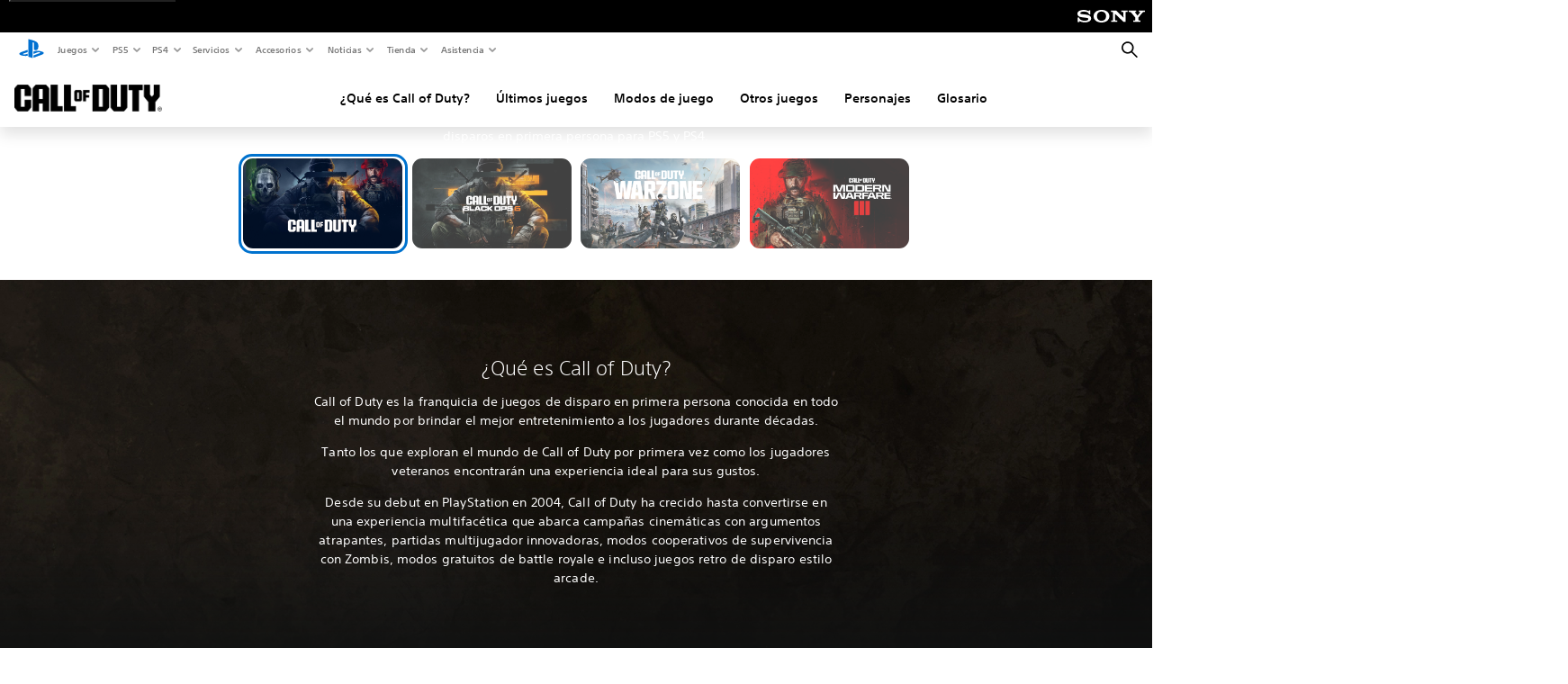

--- FILE ---
content_type: text/html;charset=utf-8
request_url: https://www.playstation.com/es-cl/call-of-duty/
body_size: 62851
content:
<!DOCTYPE HTML><html lang="es-CL" xml:lang="es-CL" dir="ltr"><head><link rel="preload" media="(min-width: 768px) and (max-width: 1023px)" href="https://gmedia.playstation.com/is/image/SIEPDC/call-of-duty-franchise-hub-hero-desktop-01-en-04mar25?$1200px$" as="image"/><link rel="preload" media="(min-width: 1024px) and (max-width: 1366px)" href="https://gmedia.playstation.com/is/image/SIEPDC/call-of-duty-franchise-hub-hero-desktop-01-en-04mar25?$1600px$" as="image"/><link rel="preload" media="(min-width: 1367px) and (max-width: 1919px)" href="https://gmedia.playstation.com/is/image/SIEPDC/call-of-duty-franchise-hub-hero-desktop-01-en-04mar25?$2400px$" as="image"/><link rel="preload" media="(min-width: 1920px) and (max-width: 2999px)" href="https://gmedia.playstation.com/is/image/SIEPDC/call-of-duty-franchise-hub-hero-desktop-01-en-04mar25?$3200px$" as="image"/><link rel="preload" media="(min-width: 3000px)" href="https://gmedia.playstation.com/is/image/SIEPDC/call-of-duty-franchise-hub-hero-desktop-01-en-04mar25?$4000px$" as="image"/><title>Presentación de Call of Duty | PlayStation (Chile) </title><meta name="searchtitle" content="Presentación de Call of Duty"/><link rel="preconnect" href="https://static.playstation.com" crossorigin/><link rel="preconnect" href="https://gmedia.playstation.com"/><link rel="dns-prefetch" href="https://static.playstation.com"/><link rel="dns-prefetch" href="https://gmedia.playstation.com"/><link rel="preconnect" href="https://web-toolbar.playstation.com" crossorigin/><link rel="dns-prefetch" href="https://web-toolbar.playstation.com"/><link rel="preconnect" href="https://assets.adobedtm.com" crossorigin/><link rel="dns-prefetch" href="https://assets.adobedtm.com"/><link rel="preconnect" href="https://fast.fonts.net" crossorigin/><link rel="dns-prefetch" href="https://fast.fonts.net"/><link rel="icon" type="image/png" href="https://gmedia.playstation.com/is/image/SIEPDC/ps-logo-favicon?$icon-16-16--t$" sizes="16x16"/><link rel="icon" type="image/png" href="https://gmedia.playstation.com/is/image/SIEPDC/ps-logo-favicon?$icon-32-32--t$" sizes="32x32"/><link rel="icon" type="image/png" href="https://gmedia.playstation.com/is/image/SIEPDC/ps-logo-favicon?$icon-96-96--t$" sizes="96x96"/><link rel="icon" type="image/png" href="https://gmedia.playstation.com/is/image/SIEPDC/ps-logo-favicon?$icon-128-128--t$" sizes="128x128"/><link rel="icon" type="image/png" href="https://gmedia.playstation.com/is/image/SIEPDC/ps-logo-favicon?$icon-196-196--t$" sizes="196x196"/><meta charset="UTF-8"/><meta name="keywords" content="call of duty, cod, modern warfare, warzone, black ops, multijugador, activision, zona desmilitarizada, rachas de bajas"/><meta name="description" content="Explora el inmenso mundo evolutivo de la exitosa franquicia de juegos de disparos en primera persona para PS5 y PS4."/><meta name="template" content="pdc-franchisepage"/><meta name="title" content="Presentación de Call of Duty | PlayStation"/><meta name="pageType" content="page"/><meta name="image" content="https://gmedia.playstation.com/is/image/SIEPDC/call-of-duty-franchise-hub-keyart-01-en-21nov23"/><meta name="publish_date_timestamp" content="1754961212048"/><meta property="fb:app_id" content="165670056882577"/><meta property="og:title" content="Presentación de Call of Duty | PlayStation"/><meta name="twitter:title" content="Presentación de Call of Duty | PlayStation"/><meta property="og:description" content="Explora el inmenso mundo evolutivo de la exitosa franquicia de juegos de disparos en primera persona para PS5 y PS4."/><meta name="twitter:description" content="Explora el inmenso mundo evolutivo de la exitosa franquicia de juegos de disparos en primera persona para PS5 y PS4."/><meta property="og:url" content="https://www.playstation.com/es-cl/call-of-duty/"/><meta property="og:type" content="game"/><meta property="og:image" content="https://gmedia.playstation.com/is/image/SIEPDC/call-of-duty-franchise-hub-keyart-01-en-21nov23?$facebook$"/><meta property="og:site_name" content="PlayStation"/><meta property="og:locale" content="es-cl"/><meta name="twitter:card" content="summary_large_image"/><meta name="twitter:site" content="@PlayStation"/><meta name="twitter:image:src" content="https://gmedia.playstation.com/is/image/SIEPDC/call-of-duty-franchise-hub-keyart-01-en-21nov23?$twitter$"/><meta name="twitter:creator" content="@PlayStation"/><meta name="viewport" content="width=device-width, initial-scale=1.0, viewport-fit=cover"/><meta http-equiv="content-type" content="text/html; charset=UTF-8"/><link rel="canonical" href="https://www.playstation.com/es-cl/call-of-duty/"/><meta name="search_id" content="call-of-duty"/><meta name="google-site-verification" content="jvlMmfTRRTE3uPjvMTN9tBdat6DrAF6_bIxyrSVBisc"/><link rel="alternate" hreflang="th-th" href="https://www.playstation.com/th-th/call-of-duty/"><link rel="alternate" hreflang="ja-jp" href="https://www.playstation.com/ja-jp/call-of-duty/"><link rel="alternate" hreflang="ko-kr" href="https://www.playstation.com/ko-kr/call-of-duty/"><link rel="alternate" hreflang="en-id" href="https://www.playstation.com/en-id/call-of-duty/"><link rel="alternate" hreflang="zh-hans-hk" href="https://www.playstation.com/zh-hans-hk/call-of-duty/"><link rel="alternate" hreflang="en-hk" href="https://www.playstation.com/en-hk/call-of-duty/"><link rel="alternate" hreflang="zh-hant-hk" href="https://www.playstation.com/zh-hant-hk/call-of-duty/"><link rel="alternate" hreflang="en-sg" href="https://www.playstation.com/en-sg/call-of-duty/"><link rel="alternate" hreflang="en-my" href="https://www.playstation.com/en-my/call-of-duty/"><link rel="alternate" hreflang="en-tw" href="https://www.playstation.com/en-tw/call-of-duty/"><link rel="alternate" hreflang="en-vn" href="https://www.playstation.com/en-vn/call-of-duty/"><link rel="alternate" hreflang="en-ph" href="https://www.playstation.com/en-ph/call-of-duty/"><link rel="alternate" hreflang="en-th" href="https://www.playstation.com/en-th/call-of-duty/"><link rel="alternate" hreflang="zh-hant-tw" href="https://www.playstation.com/zh-hant-tw/call-of-duty/"><link rel="alternate" hreflang="es-ec" href="https://www.playstation.com/es-ec/call-of-duty/"><link rel="alternate" hreflang="es-cr" href="https://www.playstation.com/es-cr/call-of-duty/"><link rel="alternate" hreflang="es-bo" href="https://www.playstation.com/es-bo/call-of-duty/"><link rel="alternate" hreflang="es-co" href="https://www.playstation.com/es-co/call-of-duty/"><link rel="alternate" hreflang="es-ar" href="https://www.playstation.com/es-ar/call-of-duty/"><link rel="alternate" hreflang="fr-ca" href="https://www.playstation.com/fr-ca/call-of-duty/"><link rel="alternate" hreflang="es-gt" href="https://www.playstation.com/es-gt/call-of-duty/"><link rel="alternate" hreflang="es-cl" href="https://www.playstation.com/es-cl/call-of-duty/"><link rel="alternate" hreflang="es-pa" href="https://www.playstation.com/es-pa/call-of-duty/"><link rel="alternate" hreflang="es-hn" href="https://www.playstation.com/es-hn/call-of-duty/"><link rel="alternate" hreflang="es-uy" href="https://www.playstation.com/es-uy/call-of-duty/"><link rel="alternate" hreflang="es-py" href="https://www.playstation.com/es-py/call-of-duty/"><link rel="alternate" hreflang="es-ni" href="https://www.playstation.com/es-ni/call-of-duty/"><link rel="alternate" hreflang="es-pe" href="https://www.playstation.com/es-pe/call-of-duty/"><link rel="alternate" hreflang="es-mx" href="https://www.playstation.com/es-mx/call-of-duty/"><link rel="alternate" hreflang="es-sv" href="https://www.playstation.com/es-sv/call-of-duty/"><link rel="alternate" hreflang="pt-br" href="https://www.playstation.com/pt-br/call-of-duty/"><link rel="alternate" hreflang="en-ca" href="https://www.playstation.com/en-ca/call-of-duty/"><link rel="alternate" hreflang="en-us" href="https://www.playstation.com/en-us/call-of-duty/"><link rel="alternate" hreflang="ar-lb" href="https://www.playstation.com/ar-lb/call-of-duty/"><link rel="alternate" hreflang="en-lb" href="https://www.playstation.com/en-lb/call-of-duty/"><link rel="alternate" hreflang="ar-bh" href="https://www.playstation.com/ar-bh/call-of-duty/"><link rel="alternate" hreflang="en-bh" href="https://www.playstation.com/en-bh/call-of-duty/"><link rel="alternate" hreflang="ar-kw" href="https://www.playstation.com/ar-kw/call-of-duty/"><link rel="alternate" hreflang="en-kw" href="https://www.playstation.com/en-kw/call-of-duty/"><link rel="alternate" hreflang="en-za" href="https://www.playstation.com/en-za/call-of-duty/"><link rel="alternate" hreflang="sl-si" href="https://www.playstation.com/sl-si/call-of-duty/"><link rel="alternate" hreflang="en-si" href="https://www.playstation.com/en-si/call-of-duty/"><link rel="alternate" hreflang="en-tr" href="https://www.playstation.com/en-tr/call-of-duty/"><link rel="alternate" hreflang="tr-tr" href="https://www.playstation.com/tr-tr/call-of-duty/"><link rel="alternate" hreflang="ro-ro" href="https://www.playstation.com/ro-ro/call-of-duty/"><link rel="alternate" hreflang="en-ro" href="https://www.playstation.com/en-ro/call-of-duty/"><link rel="alternate" hreflang="de-at" href="https://www.playstation.com/de-at/call-of-duty/"><link rel="alternate" hreflang="en-se" href="https://www.playstation.com/en-se/call-of-duty/"><link rel="alternate" hreflang="sv-se" href="https://www.playstation.com/sv-se/call-of-duty/"><link rel="alternate" hreflang="fr-be" href="https://www.playstation.com/fr-be/call-of-duty/"><link rel="alternate" hreflang="nl-be" href="https://www.playstation.com/nl-be/call-of-duty/"><link rel="alternate" hreflang="pl-pl" href="https://www.playstation.com/pl-pl/call-of-duty/"><link rel="alternate" hreflang="fr-fr" href="https://www.playstation.com/fr-fr/call-of-duty/"><link rel="alternate" hreflang="en-sk" href="https://www.playstation.com/en-sk/call-of-duty/"><link rel="alternate" hreflang="sk-sk" href="https://www.playstation.com/sk-sk/call-of-duty/"><link rel="alternate" hreflang="de-lu" href="https://www.playstation.com/de-lu/call-of-duty/"><link rel="alternate" hreflang="fr-lu" href="https://www.playstation.com/fr-lu/call-of-duty/"><link rel="alternate" hreflang="fr-ch" href="https://www.playstation.com/fr-ch/call-of-duty/"><link rel="alternate" hreflang="it-ch" href="https://www.playstation.com/it-ch/call-of-duty/"><link rel="alternate" hreflang="de-ch" href="https://www.playstation.com/de-ch/call-of-duty/"><link rel="alternate" hreflang="fi-fi" href="https://www.playstation.com/fi-fi/call-of-duty/"><link rel="alternate" hreflang="en-fi" href="https://www.playstation.com/en-fi/call-of-duty/"><link rel="alternate" hreflang="hu-hu" href="https://www.playstation.com/hu-hu/call-of-duty/"><link rel="alternate" hreflang="en-hu" href="https://www.playstation.com/en-hu/call-of-duty/"><link rel="alternate" hreflang="en-in" href="https://www.playstation.com/en-in/call-of-duty/"><link rel="alternate" hreflang="el-gr" href="https://www.playstation.com/el-gr/call-of-duty/"><link rel="alternate" hreflang="en-gr" href="https://www.playstation.com/en-gr/call-of-duty/"><link rel="alternate" hreflang="da-dk" href="https://www.playstation.com/da-dk/call-of-duty/"><link rel="alternate" hreflang="en-mt" href="https://www.playstation.com/en-mt/call-of-duty/"><link rel="alternate" hreflang="he-il" href="https://www.playstation.com/he-il/call-of-duty/"><link rel="alternate" hreflang="en-il" href="https://www.playstation.com/en-il/call-of-duty/"><link rel="alternate" hreflang="en-nz" href="https://www.playstation.com/en-nz/call-of-duty/"><link rel="alternate" hreflang="en-pl" href="https://www.playstation.com/en-pl/call-of-duty/"><link rel="alternate" hreflang="en-ie" href="https://www.playstation.com/en-ie/call-of-duty/"><link rel="alternate" hreflang="en-cz" href="https://www.playstation.com/en-cz/call-of-duty/"><link rel="alternate" hreflang="en-no" href="https://www.playstation.com/en-no/call-of-duty/"><link rel="alternate" hreflang="no-no" href="https://www.playstation.com/no-no/call-of-duty/"><link rel="alternate" hreflang="en-cy" href="https://www.playstation.com/en-cy/call-of-duty/"><link rel="alternate" hreflang="ar-ae" href="https://www.playstation.com/ar-ae/call-of-duty/"><link rel="alternate" hreflang="en-ae" href="https://www.playstation.com/en-ae/call-of-duty/"><link rel="alternate" hreflang="en-hr" href="https://www.playstation.com/en-hr/call-of-duty/"><link rel="alternate" hreflang="hr-hr" href="https://www.playstation.com/hr-hr/call-of-duty/"><link rel="alternate" hreflang="ar-sa" href="https://www.playstation.com/ar-sa/call-of-duty/"><link rel="alternate" hreflang="en-sa" href="https://www.playstation.com/en-sa/call-of-duty/"><link rel="alternate" hreflang="en-dk" href="https://www.playstation.com/en-dk/call-of-duty/"><link rel="alternate" hreflang="ar-om" href="https://www.playstation.com/ar-om/call-of-duty/"><link rel="alternate" hreflang="en-om" href="https://www.playstation.com/en-om/call-of-duty/"><link rel="alternate" hreflang="bg-bg" href="https://www.playstation.com/bg-bg/call-of-duty/"><link rel="alternate" hreflang="en-bg" href="https://www.playstation.com/en-bg/call-of-duty/"><link rel="alternate" hreflang="ar-qa" href="https://www.playstation.com/ar-qa/call-of-duty/"><link rel="alternate" hreflang="en-qa" href="https://www.playstation.com/en-qa/call-of-duty/"><link rel="alternate" hreflang="en-gb" href="https://www.playstation.com/en-gb/call-of-duty/"><link rel="alternate" hreflang="en-au" href="https://www.playstation.com/en-au/call-of-duty/"><link rel="alternate" hreflang="cs-cz" href="https://www.playstation.com/cs-cz/call-of-duty/"><link rel="alternate" hreflang="pt-pt" href="https://www.playstation.com/pt-pt/call-of-duty/"><link rel="alternate" hreflang="es-es" href="https://www.playstation.com/es-es/call-of-duty/"><link rel="alternate" hreflang="it-it" href="https://www.playstation.com/it-it/call-of-duty/"><link rel="alternate" hreflang="ru-ua" href="https://www.playstation.com/ru-ua/call-of-duty/"><link rel="alternate" hreflang="uk-ua" href="https://www.playstation.com/uk-ua/call-of-duty/"><link rel="alternate" hreflang="sr-rs" href="https://www.playstation.com/sr-rs/call-of-duty/"><link rel="alternate" hreflang="de-de" href="https://www.playstation.com/de-de/call-of-duty/"><link rel="alternate" hreflang="nl-nl" href="https://www.playstation.com/nl-nl/call-of-duty/"><link rel="alternate" hreflang="en-is" href="https://www.playstation.com/en-is/call-of-duty/"><link rel="alternate" href="https://www.playstation.com/country-selector/index.html" hreflang="x-default"/><link rel="preload" media="(max-width: 767px)" href="https://gmedia.playstation.com/is/image/SIEPDC/call-of-duty-franchise-hub-hero-mobile-01-en-04mar25?$800px$" as="image"/><link rel="preload" as="style" href="https://static.playstation.com/font-stack/v1/css/font-all.css"/><link rel="stylesheet" href="https://static.playstation.com/font-stack/v1/css/font-all.css"/><link rel="preload" as="style" href="https://static.playstation.com/font-stack/v1/css/font-sst-condensed.css"/><link rel="stylesheet" href="https://static.playstation.com/font-stack/v1/css/font-sst-condensed.css"/><script id="targetSegments" type="application/json"> [{"id":0,"name":"5F71962D"},{"id":1,"name":"B6123318"},{"id":2,"name":"2024B0F4"},{"id":3,"name":"5B5A825F"},{"id":4,"name":"084F335C"},{"id":5,"name":"7F4803CA"},{"id":6,"name":"98F02ECD"},{"id":7,"name":"274AF896"},{"id":8,"name":"B92E6D35"},{"id":9,"name":"0DE4522D"},{"id":10,"name":"7B27409A"},{"id":11,"name":"CC6C2C23"},{"id":12,"name":"FAF10240"},{"id":13,"name":"8DF632D6"},{"id":14,"name":"14FF636C"},{"id":15,"name":"63F853FA"},{"id":16,"name":"FD9CC659"},{"id":17,"name":"8A9BF6CF"},{"id":18,"name":"1392A775"},{"id":19,"name":"649597E3"},{"id":20,"name":"0D0CF3E2"},{"id":21,"name":"EBF6AFE3"},{"id":22,"name":"72FFFE59"},{"id":23,"name":"9B9C5B6C"},{"id":24,"name":"05F8CECF"},{"id":25,"name":"FF94F2AD"},{"id":26,"name":"8893C23B"},{"id":27,"name":"119A9381"},{"id":28,"name":"669DA317"},{"id":29,"name":"C051793C"},{"id":30,"name":"2932DC09"},{"id":31,"name":"5E35EC9F"},{"id":32,"name":"5445284C"},{"id":33,"name":"EFF71E5B"},{"id":34,"name":"234218DA"},{"id":35,"name":"BD268D79"},{"id":36,"name":"242FDCC3"},{"id":37,"name":"CA21BDEF"},{"id":38,"name":"5328EC55"},{"id":39,"name":"01F97F77"},{"id":40,"name":"F6EC2F1A"},{"id":41,"name":"76FE4FE1"},{"id":42,"name":"E89ADA42"},{"id":43,"name":"1F8F8A2F"},{"id":44,"name":"5BBEF5AB"},{"id":45,"name":"C5DA6008"},{"id":46,"name":"2CB9C53D"},{"id":47,"name":"B2DD509E"}] </script><link rel="stylesheet" href="/etc.clientlibs/global_pdc/clientlibs/auto-clientlibs/pdc.vendor.min.f20960effad97314481de7f7dc8448b2.css" type="text/css"><link rel="stylesheet" href="/etc.clientlibs/global_pdc/clientlibs/clientlibs-jetstream.min.42e9e6b060559b03ab7e0b3569be89ed.css" type="text/css"><link rel="stylesheet" href="/etc.clientlibs/global_pdc/clientlibs/auto-clientlibs/pdc.homepage.min.66ae3bda659e422d3950f4523c02b979.css" type="text/css"><script src="/etc.clientlibs/global_pdc/clientlibs/auto-clientlibs/pdc.jquery.min.cf2fbbf84281d9ecbffb4993203d543b.js"></script><script src="/etc.clientlibs/global_pdc/clientlibs/auto-clientlibs/pdc.prelaunch.min.febf637718dde7a6b0ef56798a1b9338.js"></script><script src="//assets.adobedtm.com/3dc13bcabc29/e1d3c7e41fac/launch-c1f03f5b4bc6.min.js"></script><script type="text/javascript" src="/etc.clientlibs/global_pdc/clientlibs/auto-clientlibs/pdc.vendor.min.243bbd466f7c169eff3162d39e1be2b4.js" defer></script><script type="text/javascript" src="/etc.clientlibs/global_pdc/clientlibs/clientlibs-inaemvendor.min.d4f3a73ec26bc58fabfbfd7f152bf9a1.js" defer></script><script> window.schema_highlighter = { accountId: "Sony", outputCache: true }; </script><script async src="https://cdn.schemaapp.com/javascript/highlight.js"></script><meta name="wca-ssr-version" content="3.38.1-1.0"/><meta name="wca-locale" content="es-CL"/><meta name="wca-theme" content="light"/><script id="wca-config-overrides" type="application/json"> {"feature":{"oneTrustNoticeEnabled":true},"client":{"webCheckout":{"unifiedCartEnabled":true}}}</script><link rel="preconnect" href="https://static.playstation.com" crossorigin><link rel="dns-prefetch" href="https://static.playstation.com"><link rel="preconnect" href="https://web.np.playstation.com/api/graphql/v1"><link rel="dns-prefetch" href="https://web.np.playstation.com/api/graphql/v1"><link rel="preconnect" href="https://image.api.playstation.com" crossorigin><link rel="dns-prefetch" href="https://image.api.playstation.com"><link rel="dns-prefetch" href="https://checkout.playstation.com"><link rel="preconnect" href="https://cdn.cookielaw.org" crossorigin><link rel="dns-prefetch" href="https://cdn.cookielaw.org"><link rel="stylesheet" href="https://static.playstation.com/base-styles/v0/psw-styles.css"/><script id="wca-config" type="application/json"> {"env":"production","name":"@sie-private/web-commerce-anywhere","version":"3.38.1-1.0","gitBranch":"default-branch","gitSha":"24bb1e7a8b48bc7eb1fadfe2e23fd6c46a9e5713","psnAppVersion":"@sie-private/web-commerce-anywhere/3.38.1-1.0-24bb1e7a8b48bc7eb1fadfe2e23fd6c46a9e5713","isoenv":"psnnp/np","client":{"downloadHref":"https://library.playstation.com/recently-purchased","activateConsoleHref":"https://id.sonyentertainmentnetwork.com/id/management_ca/#/p/device_management","wishlistHref":"https://library.playstation.com/wishlist","webStore":{"origin":"https://store.playstation.com"},"cookieMonster":{"origin":"https://id.sonyentertainmentnetwork.com"},"productUrlSchema":"https://store.playstation.com/{locale}/product/{productId}","evidon":{"origin":"https://c.evidon.com"},"oneTrust":{"origin":"https://cdn.cookielaw.org"},"publicPath":"https://static.playstation.com/wca/v2/","manifest":{"src":{"core":{"js":["https://static.playstation.com/wca/v2/js/common.d9ef208fe1895fc702e3.js","https://static.playstation.com/wca/v2/js/ui-components.aac961be3474d7bb0f4d.js","https://static.playstation.com/wca/v2/js/main.c1fef32da341f2b6b0af.js","https://static.playstation.com/wca/v2/js/network.337266fc67495b7c257b.js","https://static.playstation.com/wca/v2/js/telemetry.6ec00fd5b9ec4ab72f9c.js","https://static.playstation.com/wca/v2/js/ui-framework.b63e4dd729e6360e79ce.js"],"css":[]},"addOns":{"js":["https://static.playstation.com/wca/v2/js/addOns.329b0b20c948f501210c.js"],"css":[]},"compatibilityNotices":{"js":["https://static.playstation.com/wca/v2/js/compatibilityNotices.4bad176cfd2848a2d681.js"],"css":[]},"contentRating":{"js":["https://static.playstation.com/wca/v2/js/contentRating.75650c0b94313f32fd06.js"],"css":[]},"ctaWithPrice":{},"footer":{"js":["https://static.playstation.com/wca/v2/js/footer.1743da32ab5a7c3c6139.js"],"css":[]},"friendsWhoPlay":{"js":["https://static.playstation.com/wca/v2/js/friendsWhoPlay.e8897ef5f4510737fc4e.js"],"css":[]},"gameBackgroundImage":{"js":["https://static.playstation.com/wca/v2/js/gameBackgroundImage.0e94ab9e2655d6d6dc0d.js"],"css":[]},"gameInfo":{"js":["https://static.playstation.com/wca/v2/js/gameInfo.069a7f4d6317e618f13e.js"],"css":[]},"gameOverview":{},"gameTitle":{"js":["https://static.playstation.com/wca/v2/js/gameTitle.5a104794d5281ef18414.js"],"css":[]},"legalText":{"js":["https://static.playstation.com/wca/v2/js/legalText.dfcacc708e696eb24e8d.js"],"css":[]},"upsell":{"js":["https://static.playstation.com/wca/v2/js/upsell.b6bbd1e97800364f9a38.js"],"css":[]},"accessibilityFeatures":{"js":["https://static.playstation.com/wca/v2/js/accessibilityFeatures.0d09b51209a6323f5657.js"],"css":[]},"mediaCarousel":{"js":["https://static.playstation.com/wca/v2/js/mediaCarousel.9b57948b2c02a0c26873.js"],"css":[]},"physicalProductMetadata":{"js":["https://static.playstation.com/wca/v2/js/physicalProductMetadata.7726a1be95f3a3d542f4.js"],"css":[]},"starRating":{"js":["https://static.playstation.com/wca/v2/js/starRating.00f55df96631007e37b9.js"],"css":[]},"tierDiscountBadge":{"js":["https://static.playstation.com/wca/v2/js/tierDiscountBadge.fb7a86fadc03605381b0.js"],"css":[]},"tierSelector":{"js":["https://static.playstation.com/wca/v2/js/tierSelector.7a9fb1014dcc5fe4a32e.js"],"css":[]},"tierSelectorFull":{"js":["https://static.playstation.com/wca/v2/js/tierSelectorFull.45c68dc1e41dff76f83c.js"],"css":[]}},"gensen":{"ar-ae":"https://static.playstation.com/wca/v2/gensen/ar-ae.7a47a09c.json","en-us":"https://static.playstation.com/wca/v2/gensen/en-us.b7eb197f.json","en-gb":"https://static.playstation.com/wca/v2/gensen/en-gb.11e880ea.json","bg-bg":"https://static.playstation.com/wca/v2/gensen/bg-bg.3f3762ee.json","cs-cz":"https://static.playstation.com/wca/v2/gensen/cs-cz.51dc4b11.json","da-dk":"https://static.playstation.com/wca/v2/gensen/da-dk.d284f326.json","de-de":"https://static.playstation.com/wca/v2/gensen/de-de.060eba4d.json","el-gr":"https://static.playstation.com/wca/v2/gensen/el-gr.c677e162.json","es-419":"https://static.playstation.com/wca/v2/gensen/es-419.0ddabf01.json","es-es":"https://static.playstation.com/wca/v2/gensen/es-es.23a479e4.json","fi-fi":"https://static.playstation.com/wca/v2/gensen/fi-fi.3d838c57.json","fr-ca":"https://static.playstation.com/wca/v2/gensen/fr-ca.bacd9c22.json","fr-fr":"https://static.playstation.com/wca/v2/gensen/fr-fr.50c5b0f0.json","he-il":"https://static.playstation.com/wca/v2/gensen/he-il.874e60f9.json","hr-hr":"https://static.playstation.com/wca/v2/gensen/hr-hr.867fccb0.json","hu-hu":"https://static.playstation.com/wca/v2/gensen/hu-hu.b26619ab.json","id-id":"https://static.playstation.com/wca/v2/gensen/id-id.8e1106e3.json","it-it":"https://static.playstation.com/wca/v2/gensen/it-it.46300acd.json","ja-jp":"https://static.playstation.com/wca/v2/gensen/ja-jp.1d2d9893.json","ko-kr":"https://static.playstation.com/wca/v2/gensen/ko-kr.23033b2b.json","nl-nl":"https://static.playstation.com/wca/v2/gensen/nl-nl.ef75e762.json","no-no":"https://static.playstation.com/wca/v2/gensen/no-no.b8149367.json","pl-pl":"https://static.playstation.com/wca/v2/gensen/pl-pl.e38a45ad.json","pt-br":"https://static.playstation.com/wca/v2/gensen/pt-br.259d7c1c.json","pt-pt":"https://static.playstation.com/wca/v2/gensen/pt-pt.e97edb5a.json","ro-ro":"https://static.playstation.com/wca/v2/gensen/ro-ro.1c8fa435.json","ru-ru":"https://static.playstation.com/wca/v2/gensen/ru-ru.058fb043.json","sk-sk":"https://static.playstation.com/wca/v2/gensen/sk-sk.f30b3446.json","sl-si":"https://static.playstation.com/wca/v2/gensen/sl-si.3477a66f.json","sr-rs":"https://static.playstation.com/wca/v2/gensen/sr-rs.059fe81c.json","sv-se":"https://static.playstation.com/wca/v2/gensen/sv-se.fcc973d1.json","th-th":"https://static.playstation.com/wca/v2/gensen/th-th.fbf42ee1.json","tr-tr":"https://static.playstation.com/wca/v2/gensen/tr-tr.b3176ac0.json","uk-ua":"https://static.playstation.com/wca/v2/gensen/uk-ua.c029e357.json","vi-vn":"https://static.playstation.com/wca/v2/gensen/vi-vn.6258b0e1.json","zh-hans":"https://static.playstation.com/wca/v2/gensen/zh-hans.a739e2f3.json","zh-hant":"https://static.playstation.com/wca/v2/gensen/zh-hant.cba414d8.json","zz-zz":"https://static.playstation.com/wca/v2/gensen/zz-zz.faa6b36f.json"}},"session":{"isSignedInCookie":"isSignedIn"},"webCheckout":{"name":"embeddedcart","clientId":"2dec2b13-57dc-4966-8294-6df0d627e109","origin":"https://checkout.playstation.com","loadTimeout":30000,"unifiedCartEnabled":false},"webCommerceAnywhere":{"origin":"https://web-commerce-anywhere.playstation.com"}},"staticAsset":{"iconOrigin":"https://static.playstation.com/icons/v0/","imageOrigin":"https://static.playstation.com/images/v0/","imageManagerOrigin":"https://image.api.playstation.com","fontsMain":"https://static.playstation.com/font-stack/v1/css/font-all-no-italic.css","stylesMain":"https://static.playstation.com/base-styles/v0/psw-styles.css"},"feature":{"queryWhitelist":true,"telemetryReporting":true,"enableUpsellCtas":true,"enableWishlistCta":true,"telemetrySamplingThreshold":10,"evidonNoticeEnabled":false,"enableEvidonScript":false,"oneTrustNoticeEnabled":true,"enableOneTrustScript":true,"enableBundling":false,"enableTierSelectorFull":false,"enableDynamicBenefitList":false},"service":{"gql":{"origin":"https://web.np.playstation.com/api/graphql/v1"},"sbahn":{"proxyUrl":null}}} </script><script defer crossorigin src="https://static.playstation.com/wca/v2/js/common.d9ef208fe1895fc702e3.js" type="application/javascript"></script><script defer crossorigin src="https://static.playstation.com/wca/v2/js/ui-components.aac961be3474d7bb0f4d.js" type="application/javascript"></script><script defer crossorigin src="https://static.playstation.com/wca/v2/js/main.c1fef32da341f2b6b0af.js" type="application/javascript"></script><script defer crossorigin src="https://static.playstation.com/wca/v2/js/network.337266fc67495b7c257b.js" type="application/javascript"></script><script defer crossorigin src="https://static.playstation.com/wca/v2/js/telemetry.6ec00fd5b9ec4ab72f9c.js" type="application/javascript"></script><script defer crossorigin src="https://static.playstation.com/wca/v2/js/ui-framework.b63e4dd729e6360e79ce.js" type="application/javascript"></script><script type="application/ld+json"> [{"@context":"https://schema.org","@type":"VideoObject","name":"Call of Duty: Vanguard - Available Now | PS5, PS4","description":"https://www.playstation.com/en-us/games/call-of-duty-vanguard/\n\nCall of Duty #Vanguard is available now!\n🌍 A Global Campaign \n🔫 20 MP maps at launch \n🧟 A brand new Zombies experience","thumbnailUrl":"https://i.ytimg.com/vi_webp/-J2wfxcHyBQ/maxresdefault.webp","contentUrl":"https://www.youtube.com/watch?v=-J2wfxcHyBQ","uploadDate":"2021-11-05T16:00:00Z"},{"@context":"https://schema.org","@type":"VideoObject","name":"Call of Duty: Modern Warfare - Launch Gameplay Trailer | PS4","description":"10.25.19\n\nExperience the global phenomenon of Call of Duty®: Modern Warfare®.\n\nFollow us for all the latest intel:\nWeb: http://www.CallofDuty.com ;\nFacebook: http://facebook.com/CallofDuty and https://www.facebook.com/InfinityWard/ ;\nTwitter: http://twitter.com/CallofDuty and https://twitter.com/infinityward;\nInstagram: http://instagram.com/CallofDuty and https://www.instagram.com/infinityward/\n\nRated Mature: Blood and Gore, Intense Violence, Strong Language,\nSuggestive Themes, Use of Drugs","thumbnailUrl":"https://i.ytimg.com/vi_webp/ZVfeahf5gmY/maxresdefault.webp","contentUrl":"https://www.youtube.com/watch?v=ZVfeahf5gmY","uploadDate":"2019-10-07T17:00:11Z"},{"@context":"https://schema.org","@type":"VideoObject","name":"Call of Duty: Infinite Warfare - Launch Commercial | PS4","description":"https://www.playstation.com/en-us/games/call-of-duty-infinite-warfare-ps4/\n\nInfinite Warfare delivers three unique game modes: Campaign returns to the gritty, large-scale war roots of the franchise, while boldly looking ahead. Multiplayer delivers the future of warfare, with many new gameplay innovations. And the cooperative Zombies mode takes players on a wild ride through a new storyline with unique gameplay features and mechanics.\n \nFollow us for the latest intel:\nWeb: http://www.callofduty.com\nFacebook: http://facebook.com/CallofDuty and http://facebook.com/InfinityWard\nTwitter: http://twitter.com/CallofDutyand http://twitter.com/InfinityWard\nInstagram: http://instagram.com/callofduty and http://instagram.com/InfinityWard\nSnapchat: callofduty\n\nRated Mature: Blood and Gore, Drug Reference, Intense Violence, Strong Language, Suggestive Themes","thumbnailUrl":"https://i.ytimg.com/vi_webp/Vv0qL9rig3U/maxresdefault.webp","contentUrl":"https://www.youtube.com/watch?v=Vv0qL9rig3U","uploadDate":"2016-10-17T15:00:02Z"},{"@context":"https://schema.org","@type":"VideoObject","name":"Call of Duty: Modern Warfare III - Campaign Trailer | PS5 & PS4 Games","description":"https://www.playstation.com/en-us/games/call-of-duty-modern-warfare-iii/\n\nPre-order and get campaign early access today. Play the new action-packed story and dive into new Open Combat Missions along with signature, cinematic Call of Duty campaign missions. Earn rewards for Modern Warfare III multiplayer by completing the Campaign!\n\n#ps5 #ps5games #ps4 #cod #callofdutymodernwarfare3","thumbnailUrl":"https://i.ytimg.com/vi_webp/wLm228nPT7U/maxresdefault.webp","contentUrl":"https://www.youtube.com/watch?v=wLm228nPT7U","uploadDate":"2023-11-02T17:15:04Z"},{"@context":"https://schema.org","@type":"VideoObject","name":"Call of Duty®: Black Ops 4 – Launch Gameplay Trailer | PS4","description":"On October 12, the world goes black. It’s time to solider up. For Black Ops at its best.\n \n- All-new Blackout Battle Royale mode\n- The next evolution of Multiplayer\n- 3 Zombies Experiences\n \nPre-order Call of Duty®: Black Ops 4 now, available October 12th\n\nhttps://www.playstation.com/en-us/games/call-of-duty-black-ops-4-ps4/\n\nFollow us for all the latest intel:\nWeb: http://www.CallofDuty.com ;\nFacebook: http://facebook.com/CallofDuty and http://www.facebook.com/Treyarch/;\nTwitter: http://twitter.com/CallofDuty and http://twitter.com/Treyarch and http://twitter.com/TreyarchPC;\nInstagram: http://instagram.com/CallofDuty and http://www.instagram.com/treyarch/;\nSnapchat: callofduty\n\nRated Mature: Blood and Gore, Drug Reference, Intense Violence, Strong Language","thumbnailUrl":"https://i.ytimg.com/vi_webp/44j2eXzvzNY/maxresdefault.webp","contentUrl":"https://www.youtube.com/watch?v=44j2eXzvzNY","uploadDate":"2018-09-24T16:15:00Z"},{"@context":"https://schema.org","@type":"VideoObject","name":"Call of Duty: WWII - Story Trailer | PS4","description":"https://www.playstation.com/en-us/games/call-of-duty-wwii-ps4/\n\nCall of Duty®: WWII tells the story of Private Ronald “Red” Daniels, a young recruit in the U.S. First Infantry Division who experiences combat for the first time on D-Day, one of the largest amphibious assaults in history. After surviving the beaches of Normandy, Red and his squad will fight their way across Europe, engaging the enemy in iconic battle locations such as the Hürtgen Forest and the Battle of the Bulge, as they make their way into Germany. The journey begins on November 3.\n\nPre-order Call of Duty: WWII on disc or digital download today: https://www.playstation.com/en-us/games/call-of-duty-wwii-ps4/\n \nFollow us for all the latest intel: \nWeb: http://www.CallofDuty.com\nFacebook: http://facebook.com/CallofDuty and http://facebook.com/SledgehammerGames\nTwitter: http://twitter.com/CallofDuty and http://twitter.com/SHGames\nInstagram: http://instagram.com/CallofDuty and http://instagram.com/SledgehammerGames\nSnapchat: CallofDuty\n\nRated Mature: \nBlood and Gore\nIntense Violence\nStrong Language","thumbnailUrl":"https://i.ytimg.com/vi_webp/EqX_aBx1Qic/maxresdefault.webp","contentUrl":"https://www.youtube.com/watch?v=EqX_aBx1Qic","uploadDate":"2017-09-18T17:00:03Z"},{"@context":"https://schema.org","@type":"VideoObject","name":"Call of Duty: Modern Warfare Remastered – Launch Trailer | PS4","description":"https://www.playstation.com/en-us/games/call-of-duty-infinite-warfare-ps4/\n\n “Let’s do this.”\n\nGet ready to suit up once again as Sergeant John “Soap” MacTavish in one of the most critically-acclaimed campaigns of all time with Call of Duty®: Modern Warfare® Remastered, included with special editions of Call of Duty: Infinite Warfare. Relive some of the most beloved missions in Call of Duty history – including Crew Expendable, Shock and Awe, All Ghillied Up, and Mile High Club – all remastered in incredible high definition for a new generation.\n\nPre-purchase the Digital Deluxe or Digital Legacy edition of #InfiniteWarfare on PS4 and get the #MWRemastered campaign 30 days early on October 5th: http://bit.ly/COD-IW\n\nFollow us for the latest intel: \nWeb: http://www.callofduty.com \nFacebook: http://facebook.com/CallofDuty and http://facebook.com/InfinityWard \nTwitter: http://twitter.com/CallofDuty and http://twitter.com/InfinityWard \nInstagram: http://instagram.com/callofduty and http://instagram.com/InfinityWard \nSnapchat: callofduty\n\nRated Mature: Blood and Gore, Drug Reference, Intense Violence, Strong Language, Suggestive Themes","thumbnailUrl":"https://i.ytimg.com/vi_webp/WBlJzeh-2yk/maxresdefault.webp","contentUrl":"https://www.youtube.com/watch?v=WBlJzeh-2yk","uploadDate":"2016-09-29T17:00:03Z"},{"@context":"https://schema.org","@type":"VideoObject","name":"Call of Duty: Black Ops Cold War - Accolades Trailer | PS5, PS4","description":"https://www.playstation.com/games/call-of-duty-black-ops-cold-war/?emcid=or-1s-412983\n\nExperience Call of Duty: Black Ops Cold War, a cross-generational blockbuster.","thumbnailUrl":"https://i.ytimg.com/vi_webp/j3skq9CedeU/maxresdefault.webp","contentUrl":"https://www.youtube.com/watch?v=j3skq9CedeU","uploadDate":"2020-12-07T17:35:55Z"},{"@context":"https://schema.org","@type":"VideoObject","name":"Call of Duty: Modern Warfare II - Next Gen Immersion Trailer | PS5 Games","description":"https://www.playstation.com/games/call-of-duty-modern-warfare-ii/\n\nImmerse yourself in the Call of Duty: Modern Warfare II experience on PS5™. Adjust your scope into focus across visually stunning locations. Recoil with the blasts and feel the twists, turns and tension via the haptic feedback and adaptive triggers. Navigate the chaos with 3D Audio.\n\n#ps5games #ps5 #cod #callofdutymodernwarfare","thumbnailUrl":"https://i.ytimg.com/vi_webp/Ryk-xxXiwVU/maxresdefault.webp","contentUrl":"https://www.youtube.com/watch?v=Ryk-xxXiwVU","uploadDate":"2022-11-29T21:00:12Z"}] </script><script type="application/ld+json"> {"@context":"https://schema.org","@type":"BreadcrumbList","itemListElement":[{"@type":"ListItem","position":1,"name":"Inicio\n","item":"https://www.playstation.com/es-cl/"},{"@type":"ListItem","position":2,"name":"Presentación de Call of Duty"}]} </script></head><body class="franchisepage basepage page basicpage" data-template="pdc-franchisepage" data-region="AMER" data-locale="es-cl" data-mercury-locale="es-mx" data-page-category="Other" data-age-gate-type="DOB" data-date-format="dd/MM/YYYY" data-age-threshold="18" data-cookie-timeout="30" data-base-io-url="https://io.playstation.com" data-wc-api="https://web-commerce-anywhere.playstation.com" data-arkham-api="https://web.np.playstation.com" data-store-disabled="true" data-store-lang="es" data-store-locale="cl" data-advanced-age-gate="false" data-rating-age-threshold="0" data-auto-trigger-gated-page="false" data-sf-custom-domain="https://sie-calypso.my.salesforce.com" data-sf-env-1="https://ps-support.playstation.com" data-sf-env-2="https://service.force.com" data-sf-id="00D3h00000669Bv" data-sf-base-live-agent-content-url="https://c.la1-core1.sfdc-8tgtt5.salesforceliveagent.com/content" data-sf-base-live-agent-url="https://d.la1-core1.sfdc-8tgtt5.salesforceliveagent.com/chat" data-run-mode="publish"><script src="/etc.clientlibs/global_pdc/clientlibs/auto-clientlibs/pdc.preload.min.184c0cecddcbcfaa8b016a1d86ceaf15.js"></script><section id="shared-nav-root"><div id="shared-nav-container"><header id="shared-nav"><div id='sb-social-toolbar-root'></div></header></div></section><section id="jetstream-tertiary-nav"><div class="tertiary-container"><div class="tertiary-container-inner"><span class="tertiary-logo"><span class="tertiary-logo-content"><a class="tertiary-logo__image" data-track="{&quot;eventInfo&quot;: { &quot;eventAction&quot;: &quot;click&quot;, &quot;eventName&quot;: &quot;select subnav&quot; }, &quot;attributes&quot;: { &quot;moduleName&quot;: &quot;subnav&quot;, &quot;label&quot;: &quot;&quot;, &quot;assetName&quot;: &quot;call-of-duty-logo-black-01-en-04jan24&quot;, &quot;elementType&quot;: &quot;button&quot;, &quot;position&quot;: &quot;&quot;, &quot;userActionFlag&quot;: true } }" rel="nofollow"><figure><picture class=" lozad" data-alt="Logo de Call of Duty"><source srcset="https://gmedia.playstation.com/is/image/SIEPDC/call-of-duty-logo-black-01-en-04jan24?$400px--t$" media="(min-width: 768px)"/><source srcset="https://gmedia.playstation.com/is/image/SIEPDC/call-of-duty-logo-black-01-en-04jan24?$200px--t$" media="(min-width: 320px)"/><noscript><img itemprop="contentUrl" src="https://gmedia.playstation.com/is/image/SIEPDC/call-of-duty-logo-black-01-en-04jan24?$native--t$" alt="Logo de Call of Duty"/></noscript></picture></figure></a></span></span><div class="tertiary-carousels"><div class="carousel__overlay carousel__overlay--prev hide"><button class="carousel__button carousel__button--prev hide" id="prev-button" aria-label="Previous page"></button></div><ul class="carousel-tertiary-tabs" id="tertiary-menu-toggle"><li class="tertiary-tab"><a class="tertiary-tab__link " href="#intro" data-track="{ &quot;eventInfo&quot;: { &quot;eventAction&quot;: &quot;click&quot;, &quot;eventName&quot;: &quot;select subnav&quot; }, &quot;attributes&quot;: { &quot;moduleName&quot;: &quot;subnav&quot;, &quot;label&quot;: &quot;What is Call of Duty?&quot;, &quot;assetName&quot;: &quot;empty&quot;, &quot;elementType&quot;: &quot;button&quot;, &quot;position&quot;: &quot;1&quot;, &quot;userActionFlag&quot;: true } }" rel="nofollow">¿Qué es Call of Duty?</a></li><li class="tertiary-tab"><a class="tertiary-tab__link " href="#current-games" data-track="{ &quot;eventInfo&quot;: { &quot;eventAction&quot;: &quot;click&quot;, &quot;eventName&quot;: &quot;select subnav&quot; }, &quot;attributes&quot;: { &quot;moduleName&quot;: &quot;subnav&quot;, &quot;label&quot;: &quot;Latest games&quot;, &quot;assetName&quot;: &quot;empty&quot;, &quot;elementType&quot;: &quot;button&quot;, &quot;position&quot;: &quot;2&quot;, &quot;userActionFlag&quot;: true } }" rel="nofollow">Últimos juegos</a></li><li class="tertiary-tab"><a class="tertiary-tab__link " href="#modes" data-track="{ &quot;eventInfo&quot;: { &quot;eventAction&quot;: &quot;click&quot;, &quot;eventName&quot;: &quot;select subnav&quot; }, &quot;attributes&quot;: { &quot;moduleName&quot;: &quot;subnav&quot;, &quot;label&quot;: &quot;Game modes&quot;, &quot;assetName&quot;: &quot;empty&quot;, &quot;elementType&quot;: &quot;button&quot;, &quot;position&quot;: &quot;3&quot;, &quot;userActionFlag&quot;: true } }" rel="nofollow">Modos de juego</a></li><li class="tertiary-tab"><a class="tertiary-tab__link " href="#legacy-games" data-track="{ &quot;eventInfo&quot;: { &quot;eventAction&quot;: &quot;click&quot;, &quot;eventName&quot;: &quot;select subnav&quot; }, &quot;attributes&quot;: { &quot;moduleName&quot;: &quot;subnav&quot;, &quot;label&quot;: &quot;Other games&quot;, &quot;assetName&quot;: &quot;empty&quot;, &quot;elementType&quot;: &quot;button&quot;, &quot;position&quot;: &quot;4&quot;, &quot;userActionFlag&quot;: true } }" rel="nofollow">Otros juegos</a></li><li class="tertiary-tab"><a class="tertiary-tab__link " href="#characters" data-track="{ &quot;eventInfo&quot;: { &quot;eventAction&quot;: &quot;click&quot;, &quot;eventName&quot;: &quot;select subnav&quot; }, &quot;attributes&quot;: { &quot;moduleName&quot;: &quot;subnav&quot;, &quot;label&quot;: &quot;Characters&quot;, &quot;assetName&quot;: &quot;empty&quot;, &quot;elementType&quot;: &quot;button&quot;, &quot;position&quot;: &quot;5&quot;, &quot;userActionFlag&quot;: true } }" rel="nofollow">Personajes</a></li><li class="tertiary-tab"><a class="tertiary-tab__link " href="#glossary" data-track="{ &quot;eventInfo&quot;: { &quot;eventAction&quot;: &quot;click&quot;, &quot;eventName&quot;: &quot;select subnav&quot; }, &quot;attributes&quot;: { &quot;moduleName&quot;: &quot;subnav&quot;, &quot;label&quot;: &quot;Glossary&quot;, &quot;assetName&quot;: &quot;empty&quot;, &quot;elementType&quot;: &quot;button&quot;, &quot;position&quot;: &quot;6&quot;, &quot;userActionFlag&quot;: true } }" rel="nofollow">Glosario</a></li></ul><div class="carousel__overlay carousel__overlay--next hide"><button class="carousel__button carousel__button--next" id="next-button" aria-label="Next page"></button></div></div></div></div><!-- ./Jetstream tertiary nav HTML End--></section><div class="root"><div class="gdk root container responsivegrid" id="gdk__content"><div class=" cmp-container"><div class="root"><div class="gdk root container responsivegrid"><div class=" cmp-container"><div class="homepage-hero-wrapper"><div class="slider slider--hp " data-component="hp-hero" data-auto-rotate="true" data-first-slide-display-time="7000" data-other-slides-display-time="5000"><div class="slider__slides"><div class="slider__slide " data-slide-id="1"><div data-component="page-banner" data-bg-animation="+bg--fade" data-content-animation="+content--fadeInUp" class="hp-hero__banner page-banner theme--dark +logo-size@mobile--2 +logo-size@desktop--2 +logo-position@mobile--bc +content-position@desktop--bc +content-blend@mobile +content-gradient@desktop--50 +logo--none +content-align@mobile--center +content-align@desktop--center "><div class="page-banner__keyart"><a class="page-banner__keyart-anchor" aria-label="PAGE_BANNER_ARIA_LABEL" data-analytics-asset="https://gmedia.playstation.com/is/content/SIEPDC/global_pdc/en/games/games-hubs/call-of-duty/hero/call-of-duty-franchise-hub-hero-desktop-01-en-03mar25.mp4" rel="nofollow"><div><div class="media-block media-block--bg gradient--none@tablet object-position@mobile--tc +t-b object-position@tablet--c object-position@desktop--c +t-b@tablet +blur-bg--none@tablet +halftone--none@tablet +inline-video +inline-video@tablet none" data-component="bg-video" data-auto-pause-play="true" data-gradient-theme="#1F1F1F" data-gradient-theme-tablet="#1F1F1F" data-playback-limit="0" data-pause-play-toggle="true" data-post-playback="none" data-scroll-effect="none"><div class="media-block__inner"><figure itemscope itemtype="http://schema.org/ImageObject" class="media-block__figure opacity@mobile--100 opacity@tablet--100 opacity@desktop--100"><video class="media-block__video " autobuffer="true" muted="true" autoplay="true" loop="true" playsinline="true" webkit-playsinline="true" poster="https://gmedia.playstation.com/is/image/SIEPDC/call-of-duty-franchise-hub-hero-desktop-01-en-04mar25"><source type="video/mp4" src="https://gmedia.playstation.com/is/content/SIEPDC/global_pdc/en/games/games-hubs/call-of-duty/hero/call-of-duty-franchise-hub-hero-mobile-01-en-03mar25.mp4"/></video><video class="media-block__video media-block__video@tablet " autobuffer="true" muted="true" autoplay="true" loop="true" playsinline="true" webkit-playsinline="true" poster="https://gmedia.playstation.com/is/image/SIEPDC/call-of-duty-franchise-hub-hero-desktop-01-en-04mar25"><source type="video/mp4" src="https://gmedia.playstation.com/is/content/SIEPDC/global_pdc/en/games/games-hubs/call-of-duty/hero/call-of-duty-franchise-hub-hero-desktop-01-en-03mar25.mp4"/></video><picture class="media-block__img " data-alt><source srcset="https://gmedia.playstation.com/is/image/SIEPDC/call-of-duty-franchise-hub-hero-desktop-01-en-04mar25?$4000px$" media="(min-width: 3000px)"/><source srcset="https://gmedia.playstation.com/is/image/SIEPDC/call-of-duty-franchise-hub-hero-desktop-01-en-04mar25?$3200px$" media="(min-width: 1920px)"/><source srcset="https://gmedia.playstation.com/is/image/SIEPDC/call-of-duty-franchise-hub-hero-desktop-01-en-04mar25?$2400px$" media="(min-width: 1367px)"/><source srcset="https://gmedia.playstation.com/is/image/SIEPDC/call-of-duty-franchise-hub-hero-desktop-01-en-04mar25?$1600px$" media="(min-width: 1024px)"/><source srcset="https://gmedia.playstation.com/is/image/SIEPDC/call-of-duty-franchise-hub-hero-desktop-01-en-04mar25?$1200px$" media="(min-width: 768px)"/><source srcset="https://gmedia.playstation.com/is/image/SIEPDC/call-of-duty-franchise-hub-hero-mobile-01-en-04mar25?$800px$" media="(min-width: 320px)"/><img itemprop="contentUrl" src="https://gmedia.playstation.com/is/image/SIEPDC/call-of-duty-franchise-hub-hero-desktop-01-en-04mar25?$100px$" alt="Imagen principal de Call of Duty, con personajes de Modern Warfare 2, Modern Warfare 3 y Warzone"/></picture></figure></div><div class="media-block__overlay"><div class="icon" role="button" tabindex="0"><svg class="media-block__icon media-block__icon--play" viewBox="0 0 64 64" role="button" aria-label="Reproducir"><use href="/etc.clientlibs/global_pdc/clientlibs/auto-clientlibs/pdc.designkit/resources/ps-icons-map__dig__media.svg#ps-icon_media_play"></use></svg><svg class="media-block__icon media-block__icon--pause" viewBox="0 0 64 64" role="button" aria-label="Pausa"><use href="/etc.clientlibs/global_pdc/clientlibs/auto-clientlibs/pdc.designkit/resources/ps-icons-map__dig__media.svg#ps-icon_media_pause"></use></svg></div></div></div></div></a></div><div class="page-banner__content-wrapper"><div class="page-banner__content"><div class="box page-banner__logo-content"><div class="title-block "><div class="accent"></div><h2>Te damos la bienvenida a Call of Duty</h2><p>Explora el inmenso mundo evolutivo de la exitosa franquicia de juegos de disparos en primera persona para PS5 y PS4.</p></div><div class="btn-block " data-custom-mobile-width="false" data-custom-tablet-width="false" data-custom-desktop-width="false"><div></div></div></div></div></div></div></div><div class="slider__slide display--hidden " data-slide-id="2"><div data-component="page-banner" data-bg-animation="+bg--fade" data-content-animation="+content--fadeInUp" class="hp-hero__banner page-banner theme--dark +logo-size@mobile--2 +logo-size@desktop--2 +logo-position@mobile--bc +content-position@desktop--bl +content-blend@mobile +content-gradient@desktop--50 +content-align@mobile--center +content-align@desktop--left "><div class="page-banner__keyart"><a class="page-banner__keyart-anchor" aria-label="PAGE_BANNER_ARIA_LABEL" data-analytics-asset="https://gmedia.playstation.com/is/image/SIEPDC/call-of-duty-black-ops-6-logo-01-en-21may24" rel="nofollow"><div><div class="media-block media-block--bg gradient--none@tablet object-position@mobile--tr +t-b object-position@tablet--tl object-position@desktop--tl +t-b@tablet +blur-bg--none@tablet +halftone--none@tablet none" data-component="bg-image" data-auto-pause-play="true" data-gradient-theme="#1F1F1F" data-gradient-theme-tablet="#1F1F1F" data-scroll-effect="none"><div class="media-block__inner"><figure itemscope itemtype="http://schema.org/ImageObject" class="media-block__figure opacity@mobile--100 opacity@tablet--100 opacity@desktop--100"><picture class="media-block__img lozad" data-alt="Arte promocional de Call of Duty: Black Ops 6"><source srcset="https://gmedia.playstation.com/is/image/SIEPDC/cod-bo6-keyart-no-logo-01-en-7jun24?$4000px$" media="(min-width: 3000px)"/><source srcset="https://gmedia.playstation.com/is/image/SIEPDC/cod-bo6-keyart-no-logo-01-en-7jun24?$3200px$" media="(min-width: 1920px)"/><source srcset="https://gmedia.playstation.com/is/image/SIEPDC/cod-bo6-keyart-no-logo-01-en-7jun24?$2400px$" media="(min-width: 1367px)"/><source srcset="https://gmedia.playstation.com/is/image/SIEPDC/cod-bo6-keyart-no-logo-01-en-7jun24?$1600px$" media="(min-width: 1024px)"/><source srcset="https://gmedia.playstation.com/is/image/SIEPDC/cod-bo6-keyart-no-logo-01-en-7jun24?$1200px$" media="(min-width: 768px)"/><source srcset="https://gmedia.playstation.com/is/image/SIEPDC/cod-bo6-keyart-no-logo-01-en-7jun24?$800px$" media="(min-width: 320px)"/><noscript><img itemprop="contentUrl" src="https://gmedia.playstation.com/is/image/SIEPDC/cod-bo6-keyart-no-logo-01-en-7jun24?$100px$" alt="Arte promocional de Call of Duty: Black Ops 6"/></noscript></picture></figure></div><div class="media-block__overlay"></div></div></div></a><div class="page-banner__content-wrapper@mobile"><div class="page-banner__content"><div class="media-block media-block--image page-banner__logo" data-component="image-block" data-age-gated="false" data-lightbox-theme="light" tabindex="-1"><div class="media-block__inner"><figure itemscope itemtype="http://schema.org/ImageObject" class="media-block__figure"><picture class="media-block__img lozad" data-alt="Logo de Call of Duty Black Ops 6"><source srcset="https://gmedia.playstation.com/is/image/SIEPDC/call-of-duty-black-ops-6-logo-01-en-21may24?$1200px--t$" media="(min-width: 768px)"/><source srcset="https://gmedia.playstation.com/is/image/SIEPDC/call-of-duty-black-ops-6-logo-01-en-21may24?$800px--t$" media="(min-width: 320px)"/><noscript><img itemprop="contentUrl" src="https://gmedia.playstation.com/is/image/SIEPDC/call-of-duty-black-ops-6-logo-01-en-21may24?$100px--t$" alt="Logo de Call of Duty Black Ops 6"/></noscript></picture></figure></div></div></div></div></div><div class="page-banner__content-wrapper"><div class="page-banner__content"><div class="media-block media-block--image page-banner__logo" data-component="image-block" data-age-gated="false" data-lightbox-theme="light" tabindex="-1"><div class="media-block__inner"><figure itemscope itemtype="http://schema.org/ImageObject" class="media-block__figure"><picture class="media-block__img lozad"><source srcset="https://gmedia.playstation.com/is/image/SIEPDC/call-of-duty-black-ops-6-logo-01-en-21may24?$1200px--t$" media="(min-width: 768px)"/><source srcset="https://gmedia.playstation.com/is/image/SIEPDC/call-of-duty-black-ops-6-logo-01-en-21may24?$800px--t$" media="(min-width: 320px)"/><noscript><img itemprop="contentUrl" src="https://gmedia.playstation.com/is/image/SIEPDC/call-of-duty-black-ops-6-logo-01-en-21may24?$100px--t$"/></noscript></picture></figure></div></div><div class="box page-banner__logo-content"><div class="title-block "><div class="accent">Ya disponible</div><h2>Rebélate en Black Ops 6</h2><p>El veterano de Black Ops exiliado Frank Woods y su equipo están a la fuga de la máquina militar que los convirtió en lo que son ahora.</p></div><div class="btn-block " data-custom-mobile-width="false" data-custom-tablet-width="false" data-custom-desktop-width="false"><div><div class="button"><a data-uuid="70e1efc8-11d8-3256-b287-46119c31223b" href="/es-cl/games/call-of-duty-black-ops-6/" class="cta__primary" target="_self" tabindex="0" data-age-gated="false" data-force-age-gate="false" target-tag="NONE|" data-dtm-label="Find out more" data-dtm-label-override="Find out more"><div class="cta__inner"><span>Más información </span></div></a></div></div></div></div></div></div></div></div><div class="slider__slide display--hidden " data-slide-id="3"><div data-component="page-banner" data-bg-animation="+bg--fade" data-content-animation="+content--fadeInUp" class="hp-hero__banner page-banner theme--dark +logo-size@mobile--2 +logo-size@desktop--2 +logo-position@mobile--bc +content-position@desktop--bl +content-blend@mobile +content-gradient@desktop--50 +content-align@mobile--center +content-align@desktop--left "><div class="page-banner__keyart"><a href="/es-cl/games/call-of-duty-warzone/" class="page-banner__keyart-anchor" aria-label="PAGE_BANNER_ARIA_LABEL" data-analytics-asset="https://gmedia.playstation.com/is/image/SIEPDC/call-of-duty-warzone-white-logo-01-ps4-ps5-en-06aug21"><div><div class="media-block media-block--bg gradient--none@tablet object-position@mobile--c +t-b object-position@tablet--c object-position@desktop--c +t-b@tablet none" data-component="bg-image" data-auto-pause-play="true" data-gradient-theme="#1F1F1F" data-gradient-theme-tablet="#1F1F1F" data-scroll-effect="none"><div class="media-block__inner"><figure itemscope itemtype="http://schema.org/ImageObject" class="media-block__figure opacity@mobile--80 opacity@tablet--80 opacity@desktop--80"><picture class="media-block__img lozad" data-alt="Imagen de Call of Duty Warzone que muestra a tres operadores mirando el mapa de Verdansk desde un compartimento de carga de un avión"><source srcset="https://gmedia.playstation.com/is/image/SIEPDC/call-of-duty-warzone-season03-screenshot-10-01apr25?$4000px$" media="(min-width: 3000px)"/><source srcset="https://gmedia.playstation.com/is/image/SIEPDC/call-of-duty-warzone-season03-screenshot-10-01apr25?$3200px$" media="(min-width: 1920px)"/><source srcset="https://gmedia.playstation.com/is/image/SIEPDC/call-of-duty-warzone-season03-screenshot-10-01apr25?$2400px$" media="(min-width: 1367px)"/><source srcset="https://gmedia.playstation.com/is/image/SIEPDC/call-of-duty-warzone-season03-screenshot-10-01apr25?$1600px$" media="(min-width: 1024px)"/><source srcset="https://gmedia.playstation.com/is/image/SIEPDC/call-of-duty-warzone-season03-screenshot-10-01apr25?$1200px$" media="(min-width: 768px)"/><source srcset="https://gmedia.playstation.com/is/image/SIEPDC/call-of-duty-warzone-season03-screenshot-10-01apr25?$800px$" media="(min-width: 320px)"/><noscript><img itemprop="contentUrl" src="https://gmedia.playstation.com/is/image/SIEPDC/call-of-duty-warzone-season03-screenshot-10-01apr25?$100px$" alt="Imagen de Call of Duty Warzone que muestra a tres operadores mirando el mapa de Verdansk desde un compartimento de carga de un avión"/></noscript></picture></figure></div><div class="media-block__overlay"></div></div></div></a><div class="page-banner__content-wrapper@mobile"><div class="page-banner__content"><div class="media-block media-block--image page-banner__logo" data-component="image-block" data-age-gated="false" data-lightbox-theme="light" tabindex="-1"><div class="media-block__inner"><figure itemscope itemtype="http://schema.org/ImageObject" class="media-block__figure"><picture class="media-block__img lozad" data-alt="Logo de Call of Duty Warzone 2.0"><source srcset="https://gmedia.playstation.com/is/image/SIEPDC/call-of-duty-warzone-white-logo-01-ps4-ps5-en-06aug21?$1200px--t$" media="(min-width: 768px)"/><source srcset="https://gmedia.playstation.com/is/image/SIEPDC/call-of-duty-warzone-white-logo-01-ps4-ps5-en-06aug21?$800px--t$" media="(min-width: 320px)"/><noscript><img itemprop="contentUrl" src="https://gmedia.playstation.com/is/image/SIEPDC/call-of-duty-warzone-white-logo-01-ps4-ps5-en-06aug21?$100px--t$" alt="Logo de Call of Duty Warzone 2.0"/></noscript></picture></figure></div></div></div></div></div><div class="page-banner__content-wrapper"><div class="page-banner__content"><div class="media-block media-block--image page-banner__logo" data-component="image-block" data-age-gated="false" data-lightbox-theme="light" tabindex="-1"><div class="media-block__inner"><figure itemscope itemtype="http://schema.org/ImageObject" class="media-block__figure"><picture class="media-block__img lozad"><source srcset="https://gmedia.playstation.com/is/image/SIEPDC/call-of-duty-warzone-white-logo-01-ps4-ps5-en-06aug21?$1200px--t$" media="(min-width: 768px)"/><source srcset="https://gmedia.playstation.com/is/image/SIEPDC/call-of-duty-warzone-white-logo-01-ps4-ps5-en-06aug21?$800px--t$" media="(min-width: 320px)"/><noscript><img itemprop="contentUrl" src="https://gmedia.playstation.com/is/image/SIEPDC/call-of-duty-warzone-white-logo-01-ps4-ps5-en-06aug21?$100px--t$"/></noscript></picture></figure></div></div><div class="box page-banner__logo-content"><div class="title-block "><div class="accent">Ya disponible</div><h2>Bienvenido a casa</h2><p>Verdansk está de vuelta en Call of Duty: Warzone</p></div><div class="btn-block " data-custom-mobile-width="false" data-custom-tablet-width="false" data-custom-desktop-width="false"><div><div class="button"><a data-uuid="3ba08bc8-0f91-312e-b323-68965196d0dc" href="/es-cl/games/call-of-duty-warzone/" class="cta__primary" target="_self" tabindex="0" data-age-gated="false" data-force-age-gate="false" target-tag="NONE|" data-dtm-label="Find out more" data-dtm-label-override="Find out more"><div class="cta__inner"><span>Más información </span></div></a></div></div></div></div></div></div></div></div><div class="slider__slide display--hidden " data-slide-id="4"><div data-component="page-banner" data-bg-animation="+bg--fade" data-content-animation="+content--fadeInUp" class="hp-hero__banner page-banner theme--dark +logo-size@mobile--2 +logo-size@desktop--2 +logo-position@mobile--bc +content-position@desktop--bl +content-blend@mobile +content-gradient@desktop--50 +content-align@mobile--center +content-align@desktop--left "><div class="page-banner__keyart"><a class="page-banner__keyart-anchor" aria-label="PAGE_BANNER_ARIA_LABEL" data-analytics-asset="https://gmedia.playstation.com/is/image/SIEPDC/call-of-duty-modern-warfare-3-logo-01-07aug23$en" rel="nofollow"><div><div class="media-block media-block--bg gradient--none@tablet object-position@mobile--tc +t-b object-position@tablet--tl object-position@desktop--tl +t-b@tablet none" data-component="bg-image" data-auto-pause-play="true" data-gradient-theme="#1F1F1F" data-gradient-theme-tablet="#1F1F1F" data-scroll-effect="none"><div class="media-block__inner"><figure itemscope itemtype="http://schema.org/ImageObject" class="media-block__figure opacity@mobile--100 opacity@tablet--100 opacity@desktop--100"><picture class="media-block__img lozad" data-alt="Arte promocional de Call of Duty Modern Warfare 3 que muestra al capitán Price con un fondo rojo y negro"><source srcset="https://gmedia.playstation.com/is/image/SIEPDC/call-of-duty-modern-warfare-3-hero-banner-desktop-01-en-25jul23?$4000px$" media="(min-width: 3000px)"/><source srcset="https://gmedia.playstation.com/is/image/SIEPDC/call-of-duty-modern-warfare-3-hero-banner-desktop-01-en-25jul23?$3200px$" media="(min-width: 1920px)"/><source srcset="https://gmedia.playstation.com/is/image/SIEPDC/call-of-duty-modern-warfare-3-hero-banner-desktop-01-en-25jul23?$2400px$" media="(min-width: 1367px)"/><source srcset="https://gmedia.playstation.com/is/image/SIEPDC/call-of-duty-modern-warfare-3-hero-banner-desktop-01-en-25jul23?$1600px$" media="(min-width: 1024px)"/><source srcset="https://gmedia.playstation.com/is/image/SIEPDC/call-of-duty-modern-warfare-3-hero-banner-desktop-01-en-25jul23?$1200px$" media="(min-width: 768px)"/><source srcset="https://gmedia.playstation.com/is/image/SIEPDC/call-of-duty-modern-warfare-3-hero-banner-desktop-01-en-25jul23?$800px$" media="(min-width: 320px)"/><noscript><img itemprop="contentUrl" src="https://gmedia.playstation.com/is/image/SIEPDC/call-of-duty-modern-warfare-3-hero-banner-desktop-01-en-25jul23?$100px$" alt="Arte promocional de Call of Duty Modern Warfare 3 que muestra al capitán Price con un fondo rojo y negro"/></noscript></picture></figure></div><div class="media-block__overlay"></div></div></div></a><div class="page-banner__content-wrapper@mobile"><div class="page-banner__content"><div class="media-block media-block--image page-banner__logo" data-component="image-block" data-age-gated="false" data-lightbox-theme="light" tabindex="-1"><div class="media-block__inner"><figure itemscope itemtype="http://schema.org/ImageObject" class="media-block__figure"><picture class="media-block__img lozad" data-alt="Logo de Call of Duty Modern Warfare III"><source srcset="https://gmedia.playstation.com/is/image/SIEPDC/call-of-duty-modern-warfare-3-logo-01-07aug23$en?$1200px--t$" media="(min-width: 768px)"/><source srcset="https://gmedia.playstation.com/is/image/SIEPDC/call-of-duty-modern-warfare-3-logo-01-07aug23$en?$800px--t$" media="(min-width: 320px)"/><noscript><img itemprop="contentUrl" src="https://gmedia.playstation.com/is/image/SIEPDC/call-of-duty-modern-warfare-3-logo-01-07aug23$en?$100px--t$" alt="Logo de Call of Duty Modern Warfare III"/></noscript></picture></figure></div></div></div></div></div><div class="page-banner__content-wrapper"><div class="page-banner__content"><div class="media-block media-block--image page-banner__logo" data-component="image-block" data-age-gated="false" data-lightbox-theme="light" tabindex="-1"><div class="media-block__inner"><figure itemscope itemtype="http://schema.org/ImageObject" class="media-block__figure"><picture class="media-block__img lozad"><source srcset="https://gmedia.playstation.com/is/image/SIEPDC/call-of-duty-modern-warfare-3-logo-01-07aug23$en?$1200px--t$" media="(min-width: 768px)"/><source srcset="https://gmedia.playstation.com/is/image/SIEPDC/call-of-duty-modern-warfare-3-logo-01-07aug23$en?$800px--t$" media="(min-width: 320px)"/><noscript><img itemprop="contentUrl" src="https://gmedia.playstation.com/is/image/SIEPDC/call-of-duty-modern-warfare-3-logo-01-07aug23$en?$100px--t$"/></noscript></picture></figure></div></div><div class="box page-banner__logo-content"><div class="title-block "><div class="accent">Ya disponible</div><h2>La guerra ha cambiado</h2><p>El capitán Price y la Fuerza operativa 141 se enfrentan a la amenaza definitiva.</p></div><div class="btn-block " data-custom-mobile-width="false" data-custom-tablet-width="false" data-custom-desktop-width="false"><div><div class="button"><a data-uuid="4e5e7f5f-f31c-3058-b44d-ba135d09909e" href="/es-cl/games/call-of-duty-modern-warfare-iii/" class="cta__primary" target="_self" tabindex="0" data-age-gated="false" data-force-age-gate="false" target-tag="NONE|" data-dtm-label="Find out more" data-dtm-label-override="Find out more"><div class="cta__inner"><span>Más información </span></div></a></div></div></div></div></div></div></div></div></div><div class="slider__controls carousel" data-carousel="true" data-initial-index="0" data-carousel-mobile="true" data-carousel-desktop="false" data-disable-lightbox="true"><div role="button" tabindex="0" class="slider__control carousel-cell is-selected " href="javascript:void(0)" data-control-id="1"><div class="media-block media-block--image" data-component="image-block" data-age-gated="false" data-lightbox-theme="light" data-src="https://gmedia.playstation.com/is/image/SIEPDC/call-of-duty-franchise-hub-keyart-01-en-04mar25"><div class="media-block__inner"><figure itemscope itemtype="http://schema.org/ImageObject" class="media-block__figure"><picture class="media-block__img lozad" data-alt="Arte de Call of Duty"><source srcset="https://gmedia.playstation.com/is/image/SIEPDC/call-of-duty-franchise-hub-keyart-01-en-04mar25?$1200px$" media="(min-width: 768px)"/><source srcset="https://gmedia.playstation.com/is/image/SIEPDC/call-of-duty-franchise-hub-keyart-01-en-04mar25?$800px$" media="(min-width: 320px)"/><noscript><img itemprop="contentUrl" src="https://gmedia.playstation.com/is/image/SIEPDC/call-of-duty-franchise-hub-keyart-01-en-04mar25?$100px$" alt="Arte de Call of Duty"/></noscript></picture></figure></div></div></div><div role="button" tabindex="0" class="slider__control carousel-cell " href="javascript:void(0)" data-control-id="2"><div class="media-block media-block--image" data-component="image-block" data-age-gated="false" data-lightbox-theme="light" data-src="https://gmedia.playstation.com/is/image/SIEPDC/call-of-duty-black-ops-6-keyart-01-en-21may24"><div class="media-block__inner"><figure itemscope itemtype="http://schema.org/ImageObject" class="media-block__figure"><picture class="media-block__img lozad" data-alt="Arte promocional de Call of Duty: Black Ops 6"><source srcset="https://gmedia.playstation.com/is/image/SIEPDC/call-of-duty-black-ops-6-keyart-01-en-21may24?$1200px$" media="(min-width: 768px)"/><source srcset="https://gmedia.playstation.com/is/image/SIEPDC/call-of-duty-black-ops-6-keyart-01-en-21may24?$800px$" media="(min-width: 320px)"/><noscript><img itemprop="contentUrl" src="https://gmedia.playstation.com/is/image/SIEPDC/call-of-duty-black-ops-6-keyart-01-en-21may24?$100px$" alt="Arte promocional de Call of Duty: Black Ops 6"/></noscript></picture></figure></div></div></div><div role="button" tabindex="0" class="slider__control carousel-cell " href="javascript:void(0)" data-control-id="3"><div class="media-block media-block--image" data-component="image-block" data-age-gated="false" data-lightbox-theme="light" data-src="https://gmedia.playstation.com/is/image/SIEPDC/COD-BLOPS-6-warzone-season-3-keyart-01-en-26mar25$en"><div class="media-block__inner"><figure itemscope itemtype="http://schema.org/ImageObject" class="media-block__figure"><picture class="media-block__img lozad" data-alt="Imagen promocional de Call of Duty Warzone"><source srcset="https://gmedia.playstation.com/is/image/SIEPDC/COD-BLOPS-6-warzone-season-3-keyart-01-en-26mar25$en?$1200px$" media="(min-width: 768px)"/><source srcset="https://gmedia.playstation.com/is/image/SIEPDC/COD-BLOPS-6-warzone-season-3-keyart-01-en-26mar25$en?$800px$" media="(min-width: 320px)"/><noscript><img itemprop="contentUrl" src="https://gmedia.playstation.com/is/image/SIEPDC/COD-BLOPS-6-warzone-season-3-keyart-01-en-26mar25$en?$100px$" alt="Imagen promocional de Call of Duty Warzone"/></noscript></picture></figure></div></div></div><div role="button" tabindex="0" class="slider__control carousel-cell " href="javascript:void(0)" data-control-id="4"><div class="media-block media-block--image" data-component="image-block" data-age-gated="false" data-lightbox-theme="light" data-src="https://gmedia.playstation.com/is/image/SIEPDC/call-of-duty-modern-warfare-3-keyart-01-25jul23$en"><div class="media-block__inner"><figure itemscope itemtype="http://schema.org/ImageObject" class="media-block__figure"><picture class="media-block__img lozad" data-alt="Imagen de Call of Duty Modern Warfare 3 que muestra al capitán Price con un fondo rojo y negro"><source srcset="https://gmedia.playstation.com/is/image/SIEPDC/call-of-duty-modern-warfare-3-keyart-01-25jul23$en?$1200px$" media="(min-width: 768px)"/><source srcset="https://gmedia.playstation.com/is/image/SIEPDC/call-of-duty-modern-warfare-3-keyart-01-25jul23$en?$800px$" media="(min-width: 320px)"/><noscript><img itemprop="contentUrl" src="https://gmedia.playstation.com/is/image/SIEPDC/call-of-duty-modern-warfare-3-keyart-01-25jul23$en?$100px$" alt="Imagen de Call of Duty Modern Warfare 3 que muestra al capitán Price con un fondo rojo y negro"/></noscript></picture></figure></div></div></div></div></div></div><div class="section"><section class="gpdc-section theme--dark pt-ls@desktop--xl pb-ls@desktop--md " id="intro"><div><div class="contentgrid"><div data-grid-animation-mobile="+fadeIn" data-grid-animation-tablet-up="+fadeIn" data-grid-animation-sequence="default" class="content-grid layout__1--c "><div class="box justify-content--center "><div class="body-text-block txt-block-paragraph"><div class="txt-block-paragraph text-align@mobile--center text-align@tablet-large--center text-align@desktop--center accessory-icon--horizontal txt-block--primary-color"><div class="txt-block__paragraph"><h3 class="txt-style-medium-title txt-block-paragraph__title"> ¿Qué es Call of Duty? </h3><p class="txt-style-base">Call of Duty es la franquicia de juegos de disparo en primera persona conocida en todo el mundo por brindar el mejor entretenimiento a los jugadores durante décadas.</p><p class="txt-style-base">Tanto los que exploran el mundo de Call of Duty por primera vez como los jugadores veteranos encontrarán una experiencia ideal para sus gustos.</p><p class="txt-style-base">Desde su debut en PlayStation en 2004, Call of Duty ha crecido hasta convertirse en una experiencia multifacética que abarca campañas cinemáticas con argumentos atrapantes, partidas multijugador innovadoras, modos cooperativos de supervivencia con Zombis, modos gratuitos de battle royale e incluso juegos retro de disparo estilo arcade.</p></div></div></div></div></div></div><div class="backgroundblock"><div class="media-block media-block--bg gradient gradient@tablet object-position@mobile--tc +b-t--50 object-position@tablet--tc object-position@desktop--tc +b-t@tablet--50 +blur-bg--none@tablet +halftone--none@tablet none" data-component="bg-image" data-auto-pause-play="true" data-gradient-theme="#111212" data-gradient-theme-tablet="#111212" data-scroll-effect="none"><div class="media-block__inner"><figure itemscope itemtype="http://schema.org/ImageObject" class="media-block__figure opacity@mobile--100 opacity@tablet--100 opacity@desktop--100"><picture class="media-block__img lozad" data-alt="Textura de fondo"><source srcset="https://gmedia.playstation.com/is/image/SIEPDC/call-of-duty-modern-warfare-2-background-block-desktop-01-ps4-ps5-en-10jun22?$4000px$" media="(min-width: 3000px)"/><source srcset="https://gmedia.playstation.com/is/image/SIEPDC/call-of-duty-modern-warfare-2-background-block-desktop-01-ps4-ps5-en-10jun22?$3200px$" media="(min-width: 1920px)"/><source srcset="https://gmedia.playstation.com/is/image/SIEPDC/call-of-duty-modern-warfare-2-background-block-desktop-01-ps4-ps5-en-10jun22?$2400px$" media="(min-width: 1367px)"/><source srcset="https://gmedia.playstation.com/is/image/SIEPDC/call-of-duty-modern-warfare-2-background-block-desktop-01-ps4-ps5-en-10jun22?$1600px$" media="(min-width: 1024px)"/><source srcset="https://gmedia.playstation.com/is/image/SIEPDC/call-of-duty-modern-warfare-2-background-block-desktop-01-ps4-ps5-en-10jun22?$1200px$" media="(min-width: 768px)"/><source srcset="https://gmedia.playstation.com/is/image/SIEPDC/call-of-duty-modern-warfare-2-background-block-mobile-01-ps4-ps5-en-10jun22?$800px$" media="(min-width: 320px)"/><noscript><img itemprop="contentUrl" src="https://gmedia.playstation.com/is/image/SIEPDC/call-of-duty-modern-warfare-2-background-block-desktop-01-ps4-ps5-en-10jun22?$100px$" alt="Textura de fondo"/></noscript></picture></figure></div><div class="media-block__overlay"></div></div></div></div></section></div><div class="experiencefragment"><div class="cmp-experiencefragment cmp-experiencefragment--call-of-duty-black-ops-7 "><div><!-- This div will include the esi-include only if dynamic include is not disabled and Akamai Edge Side Include are supported --><div class="gdk root container responsivegrid"><div class=" cmp-container"><div class="section"><section style="background-color:#000000;" class="gpdc-section theme--dark "><div><div class="backgroundblock"><div class="media-block media-block--bg gradient--none@tablet object-position@mobile--tc +t-b object-position@tablet--c object-position@desktop--c +t-b@tablet +blur-bg--none@tablet +halftone--none@tablet none" data-component="bg-image" data-auto-pause-play="true" data-gradient-theme="#1F1F1F" data-gradient-theme-tablet="#1F1F1F" data-scroll-effect="none"><div class="media-block__inner"><figure itemscope itemtype="http://schema.org/ImageObject" class="media-block__figure opacity@mobile--100 opacity@tablet--100 opacity@desktop--100"><picture class="media-block__img lozad" data-alt="Arte promocional de Call of Duty: Black Ops 7 que muestra a David Mason blandiendo un arma"><source srcset="https://gmedia.playstation.com/is/image/SIEPDC/chimera-background-desktop-03-en-23may25?$4000px$" media="(min-width: 3000px)"/><source srcset="https://gmedia.playstation.com/is/image/SIEPDC/chimera-background-desktop-03-en-23may25?$3200px$" media="(min-width: 1920px)"/><source srcset="https://gmedia.playstation.com/is/image/SIEPDC/chimera-background-desktop-03-en-23may25?$2400px$" media="(min-width: 1367px)"/><source srcset="https://gmedia.playstation.com/is/image/SIEPDC/chimera-background-desktop-03-en-23may25?$1600px$" media="(min-width: 1024px)"/><source srcset="https://gmedia.playstation.com/is/image/SIEPDC/chimera-background-desktop-03-en-23may25?$1200px$" media="(min-width: 768px)"/><source srcset="https://gmedia.playstation.com/is/image/SIEPDC/chimera-background-mobile-03-en-23may25?$800px$" media="(min-width: 320px)"/><noscript><img itemprop="contentUrl" src="https://gmedia.playstation.com/is/image/SIEPDC/chimera-background-desktop-03-en-23may25?$100px$" alt="Arte promocional de Call of Duty: Black Ops 7 que muestra a David Mason blandiendo un arma"/></noscript></picture></figure></div><div class="media-block__overlay"></div></div></div><div class="contentgrid"><div class="content-grid layout__2--a "><div class="box ml-ls@desktop--neg-2xl mt-ls@mobile--neg-md mb-ls@mobile--neg-sm mt-ls@desktop--neg-sm mb-ls@desktop--neg-sm "><div class="imageblock"><div class="media-block media-block--image align-self@mobile--center " target="_self" data-uuid="5dd7e73e-a1fd-3563-bb7b-cc23b24f1c84" data-component="image-block" tabindex="-1" data-lightbox="false" data-age-gated="false" data-src="https://gmedia.playstation.com/is/image/SIEPDC/call-of-duty-black-ops-7-keyart-desktop-01-22may25$en" data-src-desktop="https://gmedia.playstation.com/is/image/SIEPDC/chimera-image-desktop-02-en-23may25" data-custom-mobile-width="115%" data-custom-tablet-width="false" data-custom-desktop-width="false"><div class="media-block__inner"><figure itemscope itemtype="http://schema.org/ImageObject" class="media-block__figure object-position@mobile--tr object-position@tablet--cl object-position@desktop--cl" aria-labelledby="fig-caption-5dd7e73e-a1fd-3563-bb7b-cc23b24f1c84"><picture class="media-block__img lozad" data-alt="Logo de Call of Duty: Black Ops 7"><source srcset="https://gmedia.playstation.com/is/image/SIEPDC/chimera-image-desktop-02-en-23may25?$1600px--t$" media="(min-width: 1024px)"/><source srcset="https://gmedia.playstation.com/is/image/SIEPDC/chimera-image-desktop-02-en-23may25?$1200px--t$" media="(min-width: 768px)"/><source srcset="https://gmedia.playstation.com/is/image/SIEPDC/call-of-duty-black-ops-7-keyart-desktop-01-22may25$en?$800px$" media="(min-width: 320px)"/><noscript><img itemprop="contentUrl" src="https://gmedia.playstation.com/is/image/SIEPDC/chimera-image-desktop-02-en-23may25?$100px--t$" alt="Logo de Call of Duty: Black Ops 7"/></noscript></picture></figure></div></div></div></div><div class="box "><div class="body-text-block txt-block-paragraph"><div class="txt-block-paragraph text-align@mobile--left text-align@tablet-large--left text-align@desktop--left accessory-icon--horizontal txt-block--primary-color" data-ol-order-start="1"><div class="txt-block__paragraph"><p class="txt-block__overline txt-style-overline txt-style-overline--link">Acerca de Call of Duty®: Black Ops 7</p><h3 class="txt-style-medium-title txt-block-paragraph__title"> Entrégate a la locura. </h3><p class="txt-style-base">En Call of Duty: Black Ops 7, Treyarch y Raven Software ofrecen a los jugadores la edición de Black Ops más alucinante de todas. Estamos en el año 2035 y el mundo está al borde del caos, devastado por conflictos violentos y una guerra psicológica tras los eventos narrativos de los títulos favoritos de los fans: Black Ops 2 y Black Ops 6. Con tecnología de punta, el equipo de Black Ops, liderado por David Mason, debe enfrentar a un enemigo manipulador que utiliza el miedo como su arma principal. <br /><br /> Forma un escuadrón con tus amigos o juega en solitario en una emocionante e innovadora campaña cooperativa, domina el armamento del futuro cercano en una experiencia multijugador única repleta de mapas completamente nuevos, y desciende a un nuevo y retorcido capítulo de Zombis con partidas basadas en rondas en el corazón del Éter Oscuro.  <br /><br /> No te pierdas la revelación oficial de Call of Duty: Black Ops 7 muy pronto. </p></div></div></div></div></div></div></div></section></div></div></div></div></div></div><div class="section"></div><div class="section"><section class="gpdc-section theme--dark " id="current-games"><div><div class="contentgrid"><div class="content-grid layout__1--a +thin-row-gap +thin-col-gap +width--large "><div class="box justify-content--center "><div class="body-title-block"><div class="txt-block-title txt-block-title--large txt-block-title--legibility text-align@mobile--center text-align@tablet-large--center text-align@desktop--center accessory-icon--horizontal"><h2 class="txt-style-large-title txt-block-title__title">¿Cuáles son los últimos juegos de Call of Duty para PS5 y PS4?</h2></div></div></div></div></div><div class="contentgrid"><div data-grid-animation-mobile="+fadeInRight" data-grid-animation-tablet-up="+fadeInRight" data-grid-animation-sequence="default" class="content-grid layout__2--a +reverse pdp-pattern-grid shadow--high shadow--high-states fadeIn "><div class="box pdp-plus-pattern-screenshot"><div class="imageblock"><div class="media-block media-block--image " target="_self" data-uuid="c1895707-a4b3-38e9-b8fb-0ed0226ad341" data-component="image-block" tabindex="-1" data-lightbox="false" data-age-gated="false" data-lightbox-theme="dark" data-src="https://gmedia.playstation.com/is/image/SIEPDC/call-of-duty-black-ops-6-keyart-01-en-21may24" data-custom-mobile-width="false" data-custom-tablet-width="false" data-custom-desktop-width="false"><div class="media-block__inner"><figure itemscope itemtype="http://schema.org/ImageObject" class="media-block__figure object-position@mobile--c object-position@tablet--c object-position@desktop--c" aria-labelledby="fig-caption-c1895707-a4b3-38e9-b8fb-0ed0226ad341"><picture class="media-block__img lozad" data-alt="Arte promocional de Call of Duty Black Ops 6"><source srcset="https://gmedia.playstation.com/is/image/SIEPDC/call-of-duty-black-ops-6-keyart-01-en-21may24?$1600px$" media="(min-width: 1024px)"/><source srcset="https://gmedia.playstation.com/is/image/SIEPDC/call-of-duty-black-ops-6-keyart-01-en-21may24?$1200px$" media="(min-width: 768px)"/><source srcset="https://gmedia.playstation.com/is/image/SIEPDC/call-of-duty-black-ops-6-keyart-01-en-21may24?$800px$" media="(min-width: 320px)"/><noscript><img itemprop="contentUrl" src="https://gmedia.playstation.com/is/image/SIEPDC/call-of-duty-black-ops-6-keyart-01-en-21may24?$100px$" alt="Arte promocional de Call of Duty Black Ops 6"/></noscript></picture></figure></div></div></div></div><div style="background-color:rgba(31,31,31,0.9);" class="box--dark p-ls@tablet--md p-ls@desktop--md mt@mobile--none mt@tablet--none mt@desktop--none pdp-plus-pattern-content-box"><div class="body-text-block txt-block-paragraph"><div class="txt-block-paragraph text-align@mobile--left text-align@tablet-large--left text-align@desktop--left accessory-icon--horizontal txt-block--primary-color"><div class="txt-block__paragraph"><h3 class="txt-style-medium-title txt-block-paragraph__title"> Call of Duty: Black Ops 6 </h3><p class="txt-style-base">Desarrollado por Treyarch y Raven, Black Ops 6 es un thriller de acción y espionaje ambientado a principios de la década de 1990, un período de transición y conmoción en la política mundial marcado por el fin de la Guerra Fría y el ascenso de Estados Unidos como única superpotencia.</p><p class="txt-style-base">Una narrativa alucinante y la ausencia de límites en los enfrentamientos son el sello distintivo de Black Ops, como podrás comprobar en la campaña cinemática para un jugador, en la increíble experiencia multijugador y en el épico regreso de Zombis por rondas. </p><p class="txt-style-base">Los jugadores podrán desafiar los límites en todos los modos de juego gracias a innovaciones generales impresionantes, como el movimiento más realista y fluido de Call of Duty hasta el día de la fecha, que ofrece la posibilidad de combinar maniobras de combate en cualquier dirección.  </p></div><div class="btn--cta__btn-container flex-justify-content@mobile--start flex-justify-content@tablet-large--start flex-justify-content@desktop--start "><!-- Buttons --><a data-uuid="111b0b56-8c8c-3d4d-9067-1030dfa07cbf" href="/es-cl/games/call-of-duty-black-ops-6/" class="btn--cta btn--cta--primary " tabindex="0" role="button" target="_self" data-track-js="{&#34;eventInfo&#34;:{&#34;eventAction&#34;:&#34;click&#34;,&#34;eventName&#34;:&#34;select button&#34;},&#34;attributes&#34;:{&#34;moduleName&#34;:&#34;textblock&#34;,&#34;label&#34;:&#34;Find out more&#34;,&#34;assetName&#34;:&#34;empty&#34;,&#34;linkURL&#34;:&#34;/content/global_pdc/amer/locales/cl/es-cl/games/c/ca/call-of-duty-black-ops-6.html&#34;,&#34;elementType&#34;:&#34;button&#34;,&#34;userActionFlag&#34;:true,&#34;position&#34;: &#34;1&#34;}}"><div class="btn--cta__outer border--radius-4"><div class="btn--cta__inner"><div class="btn--cta__text"> Más información </div></div></div></a></div></div></div></div></div></div><div class="contentgrid"><div data-grid-animation-mobile="+fadeInLeft" data-grid-animation-tablet-up="+fadeInLeft" data-grid-animation-sequence="default" class="content-grid layout__2--a pdp-pattern-grid shadow--high shadow--high-states fadeIn "><div class="box pdp-plus-pattern-screenshot"><div class="imageblock"><div class="media-block media-block--image " target="_self" data-uuid="45db0f04-1883-345d-ba8c-f56dbf2cf1fc" data-component="image-block" tabindex="-1" data-lightbox="false" data-age-gated="false" data-lightbox-theme="dark" data-src="https://gmedia.playstation.com/is/image/SIEPDC/COD-BLOPS-6-warzone-season-3-keyart-01-en-26mar25$en" data-custom-mobile-width="false" data-custom-tablet-width="false" data-custom-desktop-width="false"><div class="media-block__inner"><figure itemscope itemtype="http://schema.org/ImageObject" class="media-block__figure object-position@mobile--c object-position@tablet--c object-position@desktop--c" aria-labelledby="fig-caption-45db0f04-1883-345d-ba8c-f56dbf2cf1fc"><picture class="media-block__img lozad" data-alt="Arte promocional de Call of Duty Warzone que muestra a varios operadores posando mientras se desarrolla una batalla en la ciudad detrás de ellos."><source srcset="https://gmedia.playstation.com/is/image/SIEPDC/COD-BLOPS-6-warzone-season-3-keyart-01-en-26mar25$en?$1600px$" media="(min-width: 1024px)"/><source srcset="https://gmedia.playstation.com/is/image/SIEPDC/COD-BLOPS-6-warzone-season-3-keyart-01-en-26mar25$en?$1200px$" media="(min-width: 768px)"/><source srcset="https://gmedia.playstation.com/is/image/SIEPDC/COD-BLOPS-6-warzone-season-3-keyart-01-en-26mar25$en?$800px$" media="(min-width: 320px)"/><noscript><img itemprop="contentUrl" src="https://gmedia.playstation.com/is/image/SIEPDC/COD-BLOPS-6-warzone-season-3-keyart-01-en-26mar25$en?$100px$" alt="Arte promocional de Call of Duty Warzone que muestra a varios operadores posando mientras se desarrolla una batalla en la ciudad detrás de ellos."/></noscript></picture></figure></div></div></div></div><div style="background-color:rgba(31,31,31,0.9);" class="box--dark p-ls@tablet--md p-ls@desktop--md mt@mobile--none mt@tablet--none mt@desktop--none pdp-plus-pattern-content-box"><div class="body-text-block txt-block-paragraph"><div class="txt-block-paragraph text-align@mobile--left text-align@tablet-large--left text-align@desktop--left accessory-icon--horizontal txt-block--primary-color" data-ol-order-start="1"><div class="txt-block__paragraph"><h3 class="txt-style-medium-title txt-block-paragraph__title"> Call of Duty: Warzone </h3><p class="txt-style-base">Forma un grupo con tus amigos y lucha en un tiroteo a gran escala para ser el último escuadrón en pie en la nueva versión del battle royale gratuito de Call of Duty. Lánzate, ármate hasta los dientes, saquea recompensas y lucha por llegar a lo más alto. <br /><br /> El mapa atemporal de Verdansk regresa con sus vistas conocidas y nuevas actualizaciones para emocionar incluso a los más veteranos de Verdansk. También regresa el mapa de Resurgimiento favorito de los fanáticos, Isla Renacimiento, con una jugabilidad rápida, cuevas subterráneas, vías fluviales y diferentes puntos de estratégicos.</p><p class="txt-style-base">O puedes adentrarte en Urzikistán, un paisaje urbano con una sensación conocida y 11 puntos de interés principales; Al Mazrah, una enorme área metropolitana; Isla Ashika, un mapa de temática japonesa a pequeña escala; o Vondel, un mapa de temática europea.</p><p class="txt-style-base">Únete a una gran comunidad y disfruta de nuevas armas, equipamientos, modos y eventos. En cada temporada, se añadirá más contenido.</p></div><div class="btn--cta__btn-container flex-justify-content@mobile--start flex-justify-content@tablet-large--start flex-justify-content@desktop--start "><!-- Buttons --><a data-uuid="14105b70-4d3b-3322-b63a-4eee91872c93" href="/es-cl/games/call-of-duty-warzone/" class="btn--cta btn--cta--primary " tabindex="0" role="button" target="_self" data-track-js="{&#34;eventInfo&#34;:{&#34;eventAction&#34;:&#34;click&#34;,&#34;eventName&#34;:&#34;select button&#34;},&#34;attributes&#34;:{&#34;moduleName&#34;:&#34;textblock&#34;,&#34;label&#34;:&#34;Find out more&#34;,&#34;assetName&#34;:&#34;empty&#34;,&#34;linkURL&#34;:&#34;/content/global_pdc/amer/locales/cl/es-cl/games/c/ca/call-of-duty-warzone.html&#34;,&#34;elementType&#34;:&#34;button&#34;,&#34;userActionFlag&#34;:true,&#34;position&#34;: &#34;1&#34;}}"><div class="btn--cta__outer border--radius-4"><div class="btn--cta__inner"><div class="btn--cta__text"> Más información </div></div></div></a></div></div></div></div></div></div><div class="contentgrid"></div><div class="rawhtml"><style> .pdp-plus-pattern{} .pdp-pattern-grid { column-gap:0 !important; row-gap:0 !important; } .pdp-plus-pattern-content-box{ margin-top: 0 !important; justify-content:center; } .pdp-pattern-badge-box .box{ display:flex; gap:.5em; flex-direction:row; align-items:center; } .pdp-plus-patter-available-text p{ font-weight:500 !important; } .plus-tier-badge{ float:left; vertical-align:middle; margin:0 !important; } .plus-tier-badge *{ margin:0 !important; } .pdp-pattern-badge-image img{ height:1.25em !important; width:auto !important; } .pdp-plus-pattern-screenshot *{ height:100% !important; } .pdp-plus-pattern-content-box .txt-block-paragraph{ margin-top:0 !important; } .pdp-plus-pattern-description-text p{ margin-top: 1.5em !important; } @media screen and (max-width: 768px) { .pdp-pattern-badge-box{ display:flex !important; justify-content:center; } } @media screen and (min-width: 769px) and (max-width: 1024px) { .plus-tier-badge{ flex-direction: column !important; } .pdp-pattern-badge-box{ justify-content: center !important; display: flex !important; } .pdp-hero-pattern-plus-logo{ width:75% !important; } } @media screen and (max-width: 1024px) { .pdp-hero-pattern-plus-logo{ margin:auto !important; } } </style></div><div class="backgroundblock"><div class="media-block media-block--bg gradient gradient@tablet object-position@mobile--br +t-b--33 object-position@tablet--br object-position@desktop--br +t-b@tablet--33 +blur-bg parallax" data-component="bg-image" data-auto-pause-play="true" data-gradient-theme="#111212" data-gradient-theme-tablet="#111212" data-scroll-effect="parallax"><div class="media-block__inner"><figure itemscope itemtype="http://schema.org/ImageObject" class="media-block__figure opacity@mobile--50 opacity@tablet--50 opacity@desktop--50"><picture class="media-block__img lozad" data-alt="fondo"><source srcset="https://gmedia.playstation.com/is/image/SIEPDC/cod-mw2-screenshot-campaign-01-en-10jun22?$4000px$" media="(min-width: 3000px)"/><source srcset="https://gmedia.playstation.com/is/image/SIEPDC/cod-mw2-screenshot-campaign-01-en-10jun22?$3200px$" media="(min-width: 1920px)"/><source srcset="https://gmedia.playstation.com/is/image/SIEPDC/cod-mw2-screenshot-campaign-01-en-10jun22?$2400px$" media="(min-width: 1367px)"/><source srcset="https://gmedia.playstation.com/is/image/SIEPDC/cod-mw2-screenshot-campaign-01-en-10jun22?$1600px$" media="(min-width: 1024px)"/><source srcset="https://gmedia.playstation.com/is/image/SIEPDC/cod-mw2-screenshot-campaign-01-en-10jun22?$1200px$" media="(min-width: 768px)"/><source srcset="https://gmedia.playstation.com/is/image/SIEPDC/cod-mw2-screenshot-campaign-01-en-10jun22?$800px$" media="(min-width: 320px)"/><noscript><img itemprop="contentUrl" src="https://gmedia.playstation.com/is/image/SIEPDC/cod-mw2-screenshot-campaign-01-en-10jun22?$100px$" alt="fondo"/></noscript></picture></figure></div><div class="media-block__overlay"></div></div></div></div></section></div><div class="section"><section class="gpdc-section theme--light pt@mobile--none pt@tablet--none pt@desktop--none "><div><div class="experiencefragment"><div class="cmp-experiencefragment cmp-experiencefragment--cod-latest-updates-and-news "><div><!-- This div will include the esi-include only if dynamic include is not disabled and Akamai Edge Side Include are supported --><div class="gdk root container responsivegrid"><div class=" cmp-container"><div class="pagebanner"><div data-component="page-banner" data-bg-animation="+bg--panRight" data-content-animation="+content--fadeInLeft" class=" page-banner theme--dark page-banner--medium +logo-size@mobile--2 +logo-size@desktop--2 +logo-position@mobile--bc +content-position@desktop--bl +content-blend@mobile +feature-align@mobile--center " data-persona-alt-text="Un retrato de una caricatura humana, con una leve sonrisa y ropa de la marca PlayStation."><div class="page-banner__keyart"><a class="page-banner__keyart-anchor" aria-label="PAGE_BANNER_ARIA_LABEL" data-analytics-asset="https://gmedia.playstation.com/is/image/SIEPDC/COD-BLOPS-7-Season-1-hero-desktop-01-en-26nov25" rel="nofollow"><div><div class="media-block media-block--bg gradient--none@tablet object-position@mobile--tc +t-b object-position@tablet--tc object-position@desktop--tc +t-b@tablet +blur-bg--none@tablet +halftone--none@tablet none" data-component="bg-image" data-auto-pause-play="true" data-gradient-theme="#1F1F1F" data-gradient-theme-tablet="#1F1F1F" data-scroll-effect="none"><div class="media-block__inner"><figure itemscope itemtype="http://schema.org/ImageObject" class="media-block__figure opacity@mobile--90 opacity@tablet--80 opacity@desktop--80"><picture class="media-block__img lozad" data-alt="Arte promocional de la temporada 06 de Call of Duty: Black Ops 6 que muestra a tres operadores armados y a un Depredador posado en el fondo."><source srcset="https://gmedia.playstation.com/is/image/SIEPDC/COD-BLOPS-7-Season-1-hero-desktop-01-en-26nov25?$4000px$" media="(min-width: 3000px)"/><source srcset="https://gmedia.playstation.com/is/image/SIEPDC/COD-BLOPS-7-Season-1-hero-desktop-01-en-26nov25?$3200px$" media="(min-width: 1920px)"/><source srcset="https://gmedia.playstation.com/is/image/SIEPDC/COD-BLOPS-7-Season-1-hero-desktop-01-en-26nov25?$2400px$" media="(min-width: 1367px)"/><source srcset="https://gmedia.playstation.com/is/image/SIEPDC/COD-BLOPS-7-Season-1-hero-desktop-01-en-26nov25?$1600px$" media="(min-width: 1024px)"/><source srcset="https://gmedia.playstation.com/is/image/SIEPDC/COD-BLOPS-7-Season-1-hero-desktop-01-en-26nov25?$1200px$" media="(min-width: 768px)"/><source srcset="https://gmedia.playstation.com/is/image/SIEPDC/COD-BLOPS-7-Season-1-hero-mobile-01-en-26nov25?$800px$" media="(min-width: 320px)"/><noscript><img itemprop="contentUrl" src="https://gmedia.playstation.com/is/image/SIEPDC/COD-BLOPS-7-Season-1-hero-desktop-01-en-26nov25?$100px$" alt="Arte promocional de la temporada 06 de Call of Duty: Black Ops 6 que muestra a tres operadores armados y a un Depredador posado en el fondo."/></noscript></picture></figure></div><div class="media-block__overlay"></div></div></div></a><div class="page-banner__content-wrapper@mobile"><div class="page-banner__content"><div class="media-block media-block--image page-banner__logo" data-component="image-block" data-age-gated="false"><div class="media-block__inner"><figure itemscope itemtype="http://schema.org/ImageObject" class="media-block__figure"><picture class="media-block__img lozad" data-alt="Logo de la última temporada de Call of Duty: Black Ops 6 y Warzone"><source srcset="https://gmedia.playstation.com/is/image/SIEPDC/COD-BLOPS-7-Season-1-Logo-02-26nov25$es?$1200px--t$" media="(min-width: 768px)"/><source srcset="https://gmedia.playstation.com/is/image/SIEPDC/COD-BLOPS-7-Season-1-Logo-02-26nov25$es?$800px--t$" media="(min-width: 320px)"/><noscript><img itemprop="contentUrl" src="https://gmedia.playstation.com/is/image/SIEPDC/COD-BLOPS-7-Season-1-Logo-02-26nov25$es?$100px--t$" alt="Logo de la última temporada de Call of Duty: Black Ops 6 y Warzone"/></noscript></picture></figure></div></div></div></div></div><div class="page-banner__content-wrapper"><div class="page-banner__content"><div class="media-block media-block--image page-banner__logo" data-component="image-block" data-age-gated="false"><div class="media-block__inner"><figure itemscope itemtype="http://schema.org/ImageObject" class="media-block__figure"><picture class="media-block__img lozad" data-alt="Logo de la última temporada de Call of Duty"><source srcset="https://gmedia.playstation.com/is/image/SIEPDC/COD-BLOPS-7-Season-1-Logo-02-26nov25$es?$1200px--t$" media="(min-width: 768px)"/><source srcset="https://gmedia.playstation.com/is/image/SIEPDC/COD-BLOPS-7-Season-1-Logo-02-26nov25$es?$800px--t$" media="(min-width: 320px)"/><noscript><img itemprop="contentUrl" src="https://gmedia.playstation.com/is/image/SIEPDC/COD-BLOPS-7-Season-1-Logo-02-26nov25$es?$100px--t$" alt="Logo de la última temporada de Call of Duty"/></noscript></picture></figure></div></div><div class="box page-banner__logo-content"><div class="txt-block-title txt-block-title--large txt-block-title--legibility text-align@mobile--left text-align@tablet-large--left text-align@desktop--left accessory-icon--horizontal"><p class="txt-block-title__subtitle txt-style-subtitle-bold">Últimas noticias y actualizaciones</p><h2 class="txt-style-large-title txt-block-title__title">Call of Duty: Black Ops 7 Temporada 1</h2><p class="txt-style-base txt-block-title__paragraph txt-style-base--primary">Con Emma Kagan fuera de escena, Dorne busca venganza en la Temporada 1 de Call of Duty: Black Ops 7. El Gremio fue solo el comienzo para Dorne... y la temporada 1 será solo el comienzo para los fans, ya que dará paso al plan de contenido de temporada más grande en la historia de Call of Duty.<br /><br /> Sumérgete en tres nuevos mapas multijugador, súmate a los eventos mundiales en la fase final de la campaña cooperativa y continúa la historia de Zombis con el nuevo mapa Astra Malorum.</p></div><div class="btn-block " data-custom-mobile-width="false" data-custom-tablet-width="false" data-custom-desktop-width="false"><div><div class="button"><a data-uuid="59fddbf3-a46a-307d-bd61-b5523937539d" href="/es-cl/games/call-of-duty-latest-news-and-updates/" class="cta__primary" target="_self" tabindex="0" data-age-gated="false" data-force-age-gate="false" target-tag="NONE|" data-dtm-label="Find out more" data-dtm-label-override="Find out more" rel="nofollow"><div class="cta__inner"><span>Más información </span></div></a></div><div class="button"><a data-uuid="6f60b05a-512f-3308-b74a-b63716527a52" href="/es-cl/games/call-of-duty-latest-news-and-updates/#blackcell" class="cta__secondary" target="_self" tabindex="0" data-age-gated="false" data-force-age-gate="false" target-tag="NONE|" data-dtm-label="Buy BlackCell" data-dtm-label-override="Buy BlackCell" rel="nofollow"><div class="cta__inner"><span>Compra BlackCell</span></div></a></div></div></div></div></div></div></div></div></div></div></div></div></div></div></section></div><div class="section"><section class="gpdc-section theme--dark " id="modes"><div><div class="mediacarousel-v2"><div class="media-carousel media-carousel-v2 media-carousel-v2--medium media-carousel-v2--16-9 " aria-live="polite" data-component="media-carousel"><div class="media-carousel__title"><div class="txt-block-title txt-block-title--large text-align--center "><p class="txt-block-title__subtitle txt-style-overline txt-style-overline--link"></p><h1 class="txt-style-large-title txt-block-title__title"> ¿Qué modos de juego ofrecen los títulos de Call of Duty?  </h1><p class="txt-style-base txt-block-title__paragraph txt-style-base--secondary"> Call of Duty cuenta con una selección inigualable de modos de juego online, desde enfrentamientos icónicos entre varios jugadores, hasta batallas cooperativas para sobrevivir contra los no muertos. </p></div></div><div class="media-carousel__content"><div class="media-carousel__cells carousel" data-carousel="true" data-lightbox-theme="dark" data-disable-lightbox="false"><div href="javascript:void(0);" class="media-carousel__cell" tabindex="0"><div class="media-block media-block--image +interactive object-position--c" data-uuid="45f1ecdd-02cd-3bc3-ab01-d60765e539f9" data-component="image-block" data-age-gated="false" data-lightbox="false" data-lightbox-theme="light" data-src="https://gmedia.playstation.com/is/image/SIEPDC/call-of-duty-black-ops-6-screenshot-03-en-13jun24.png"><div class="media-block__inner"><figure class="media-block__figure "><picture class="media-block__img lozad" data-alt="Captura de pantalla de Call of Duty Modern Black Ops 6 que muestra a Ruseell Adler disparando una pistola desde una motocicleta."><source srcset="https://gmedia.playstation.com/is/image/SIEPDC/call-of-duty-black-ops-6-screenshot-03-en-13jun24.png?$1600px$" media="(min-width: 1024px)"/><source srcset="https://gmedia.playstation.com/is/image/SIEPDC/call-of-duty-black-ops-6-screenshot-03-en-13jun24.png?$1200px$" media="(min-width: 768px)"/><source srcset="https://gmedia.playstation.com/is/image/SIEPDC/call-of-duty-black-ops-6-screenshot-03-en-13jun24.png?$800px$" media="(min-width: 320px)"/><noscript><img src="https://gmedia.playstation.com/is/image/SIEPDC/call-of-duty-black-ops-6-screenshot-03-en-13jun24.png?$100px$" alt="Captura de pantalla de Call of Duty Modern Black Ops 6 que muestra a Ruseell Adler disparando una pistola desde una motocicleta."/></noscript></picture></figure></div></div><div class="media-carousel__description"><div class="txt-block-secondary"><h4 class="txt-style-small-title txt-block-secondary__title "><p>Campaña</p></h4><p class="txt-style-secondary">Campañas cinemáticas intensas para un solo jugador.<br /><br /> Antes de empezar la primera misión, tendrás que elegir la dificultad. Sin importar qué elijas, los controles básicos y las mecánicas de los juegos de Call of Duty son muy similares entre sí.<br /><br /> Jugarás con tu personaje desde una perspectiva inmersiva en primera persona. Sigue las instrucciones en pantalla para avanzar en la campaña y eliminar a cualquiera que quiera detener tu progreso. </p></div></div></div><div href="javascript:void(0);" class="media-carousel__cell" tabindex="0"><div class="media-block media-block--image +interactive object-position--c" data-uuid="653c5651-8777-344a-ac34-8555d53eb172" data-component="image-block" data-age-gated="false" data-lightbox="false" data-lightbox-theme="light" data-src="https://gmedia.playstation.com/is/image/SIEPDC/call-of-duty-intro-multiplayer-bo6-14jul25"><div class="media-block__inner"><figure class="media-block__figure "><picture class="media-block__img lozad" data-alt="Captura de pantalla de Call of Duty Multijugador que muestra a un operador saltando por una ventana y disparando mientras tres otros personajes en el fondo participan en un tiroteo"><source srcset="https://gmedia.playstation.com/is/image/SIEPDC/call-of-duty-intro-multiplayer-bo6-14jul25?$1600px$" media="(min-width: 1024px)"/><source srcset="https://gmedia.playstation.com/is/image/SIEPDC/call-of-duty-intro-multiplayer-bo6-14jul25?$1200px$" media="(min-width: 768px)"/><source srcset="https://gmedia.playstation.com/is/image/SIEPDC/call-of-duty-intro-multiplayer-bo6-14jul25?$800px$" media="(min-width: 320px)"/><noscript><img src="https://gmedia.playstation.com/is/image/SIEPDC/call-of-duty-intro-multiplayer-bo6-14jul25?$100px$" alt="Captura de pantalla de Call of Duty Multijugador que muestra a un operador saltando por una ventana y disparando mientras tres otros personajes en el fondo participan en un tiroteo"/></noscript></picture></figure></div></div><div class="media-carousel__description"><div class="txt-block-secondary"><h4 class="txt-style-small-title txt-block-secondary__title "><p>Multijugador</p></h4><p class="txt-style-secondary">Una jugabilidad fluida, un manejo de armas de primera categoría, mapas y modos icónicos y la inmensa variedad de mecánicas e innovaciones gráficas que define a la franquicia.  Los modos multijugador más populares incluyen Duelo por equipos, Dominio, Buscar y destruir, Punto caliente y más. </p></div></div></div><div href="javascript:void(0);" class="media-carousel__cell" tabindex="0"><div class="media-block media-block--image +interactive object-position--c" data-uuid="f76309a9-5ec1-30a6-b728-0b3c1456b279" data-component="image-block" data-age-gated="false" data-lightbox="false" data-lightbox-theme="light" data-src="https://gmedia.playstation.com/is/image/SIEPDC/call-of-duty-intro-warzone-bo6-14jul25"><div class="media-block__inner"><figure class="media-block__figure "><picture class="media-block__img lozad" data-alt="Captura de pantalla de Call of Duty Warzone que muestra a un operador haciendo un gesto de pistola con los dedos mientras dos operadores armados están a cada lado de él y otro pinta una insignia en una pared"><source srcset="https://gmedia.playstation.com/is/image/SIEPDC/call-of-duty-intro-warzone-bo6-14jul25?$1600px$" media="(min-width: 1024px)"/><source srcset="https://gmedia.playstation.com/is/image/SIEPDC/call-of-duty-intro-warzone-bo6-14jul25?$1200px$" media="(min-width: 768px)"/><source srcset="https://gmedia.playstation.com/is/image/SIEPDC/call-of-duty-intro-warzone-bo6-14jul25?$800px$" media="(min-width: 320px)"/><noscript><img src="https://gmedia.playstation.com/is/image/SIEPDC/call-of-duty-intro-warzone-bo6-14jul25?$100px$" alt="Captura de pantalla de Call of Duty Warzone que muestra a un operador haciendo un gesto de pistola con los dedos mientras dos operadores armados están a cada lado de él y otro pinta una insignia en una pared"/></noscript></picture></figure></div></div><div class="media-carousel__description"><div class="txt-block-secondary"><h4 class="txt-style-small-title txt-block-secondary__title "><p>Call of Duty: Warzone</p></h4><p class="txt-style-secondary">Lánzate a la batalla en Call of Duty: Warzone, la gran experiencia gratuita del battle royale de Call of Duty.<br /><br /> Battle Royale: Forma un grupo con tus amigos o ingresa por tu cuenta a un tiroteo a gran escala y lucha por ser el último en pie. Lánzate, ármate hasta los dientes, saquea recompensas y lucha por llegar a lo más alto.<br /><br /> Resurgimiento: En este modo, podrás volver a la acción en muy poco tiempo. Lucha a corta distancia, vuelve a la batalla una y otra vez y disfruta de una jugabilidad estupenda, veloz y frenética. </p></div></div></div><div href="javascript:void(0);" class="media-carousel__cell" tabindex="0"><div class="media-block media-block--image +interactive object-position--c" data-uuid="973d0eff-7992-38aa-9cc5-936dd76a299a" data-component="image-block" data-age-gated="false" data-lightbox="false" data-lightbox-theme="light" data-src="https://gmedia.playstation.com/is/image/SIEPDC/call-of-duty-intro-zombies-bo6-14jul25"><div class="media-block__inner"><figure class="media-block__figure "><picture class="media-block__img lozad" data-alt="Captura de pantalla de Call of Duty Zombies que muestra a un operador disparando un rayo a un zombi mientras tres otros operadores contienen a los zombis en el fondo."><source srcset="https://gmedia.playstation.com/is/image/SIEPDC/call-of-duty-intro-zombies-bo6-14jul25?$1600px$" media="(min-width: 1024px)"/><source srcset="https://gmedia.playstation.com/is/image/SIEPDC/call-of-duty-intro-zombies-bo6-14jul25?$1200px$" media="(min-width: 768px)"/><source srcset="https://gmedia.playstation.com/is/image/SIEPDC/call-of-duty-intro-zombies-bo6-14jul25?$800px$" media="(min-width: 320px)"/><noscript><img src="https://gmedia.playstation.com/is/image/SIEPDC/call-of-duty-intro-zombies-bo6-14jul25?$100px$" alt="Captura de pantalla de Call of Duty Zombies que muestra a un operador disparando un rayo a un zombi mientras tres otros operadores contienen a los zombis en el fondo."/></noscript></picture></figure></div></div><div class="media-carousel__description"><div class="txt-block-secondary"><h4 class="txt-style-small-title txt-block-secondary__title "><p>Zombis</p></h4><p class="txt-style-secondary">Regresa Zombis por rondas, el modo favorito de los fanáticos, y tú y hasta tres compañeros adicionales tendrán que luchar contra oleadas de zombis en rondas infinitas.<br /><br /> Mata zombis para ganar esencia y objetos que podrás usar para mejorar armas y desbloquear nuevas áreas, y así descubrir los secretos ocultos en cada mapa. Utiliza potenciadores de GobbleGum para obtener beneficios que convertirán cada oleada de zombis en un divertimento. </p></div></div></div></div><div class="media-carousel__pager"><div class="pagination media-carousel__pagination" data-component="pagination" data-pages="4"><span tabindex="0" class="pagination__blip pagination__blip--active" role="button" data-page="1" aria-label="Ir a la diapositiva 1 - Campaña "></span><span tabindex="0" class="pagination__blip " role="button" data-page="2" aria-label="Ir a la diapositiva 2 - Multijugador "></span><span tabindex="0" class="pagination__blip " role="button" data-page="3" aria-label="Ir a la diapositiva 3 - Call of Duty: Warzone "></span><span tabindex="0" class="pagination__blip " role="button" data-page="4" aria-label="Ir a la diapositiva 4 - Zombis "></span></div></div></div></div></div><div class="backgroundblock"><div class="media-block media-block--bg gradient--none@tablet object-position@mobile--tc +t-b object-position@tablet--tc object-position@desktop--tc +t-b@tablet +blur-bg--none@tablet +halftone--none@tablet none" data-component="bg-image" data-auto-pause-play="true" data-gradient-theme="#1F1F1F" data-gradient-theme-tablet="#1F1F1F" data-scroll-effect="none"><div class="media-block__inner"><figure itemscope itemtype="http://schema.org/ImageObject" class="media-block__figure opacity@mobile--60 opacity@tablet--60 opacity@desktop--60"><picture class="media-block__img lozad" data-alt="Textura de fondo"><source srcset="https://gmedia.playstation.com/is/image/SIEPDC/call-of-duty-modern-warfare-2-background-block-desktop-01-ps4-ps5-en-10jun22?$4000px$" media="(min-width: 3000px)"/><source srcset="https://gmedia.playstation.com/is/image/SIEPDC/call-of-duty-modern-warfare-2-background-block-desktop-01-ps4-ps5-en-10jun22?$3200px$" media="(min-width: 1920px)"/><source srcset="https://gmedia.playstation.com/is/image/SIEPDC/call-of-duty-modern-warfare-2-background-block-desktop-01-ps4-ps5-en-10jun22?$2400px$" media="(min-width: 1367px)"/><source srcset="https://gmedia.playstation.com/is/image/SIEPDC/call-of-duty-modern-warfare-2-background-block-desktop-01-ps4-ps5-en-10jun22?$1600px$" media="(min-width: 1024px)"/><source srcset="https://gmedia.playstation.com/is/image/SIEPDC/call-of-duty-modern-warfare-2-background-block-desktop-01-ps4-ps5-en-10jun22?$1200px$" media="(min-width: 768px)"/><source srcset="https://gmedia.playstation.com/is/image/SIEPDC/call-of-duty-modern-warfare-2-background-block-mobile-01-ps4-ps5-en-10jun22?$800px$" media="(min-width: 320px)"/><noscript><img itemprop="contentUrl" src="https://gmedia.playstation.com/is/image/SIEPDC/call-of-duty-modern-warfare-2-background-block-desktop-01-ps4-ps5-en-10jun22?$100px$" alt="Textura de fondo"/></noscript></picture></figure></div><div class="media-block__overlay"></div></div></div></div></section></div><div class="section"><section class="gpdc-section theme--light " id="legacy-games"><div><div class="card-collection-block"><div class="cards cards--content cards--3-cols " data-component="cards"><div class="mesh-container cards__mesh"><div class="cards__title"><div class="txt-block-title txt-block-title--large text-align--center"><p class="txt-block-title__subtitle txt-style-overline txt-style-overline--link"> También disponible en PlayStation Store</p><h2 class="txt-style-large-title txt-block-title__title">Otros juegos de Call of Duty </h2><p class="txt-style-base txt-block-title__paragraph txt-style-base--secondary"> Lánzate al combate con estos títulos icónicos de Call of Duty. </p></div></div></div><div class="simple-carousel simple-carousel--same-height carousel-center@mobile carousel-center@tablet " data-carousel-simple="true"><div class="simple-carousel-content"><div class="carousel"><div class="card card--content card--layout-3-per-row card--background-on mesh-col-6@desktop cards__item mesh-col-3 mesh-col-3@mobile mesh-col-4@tablet-small simple-carousel-cell surface surface--card border--radius-3 border--primary-link--states " tabindex="0" data-component="card"><div class="card__blocks"><div class="card__media-block"><div class="card__media card__media--16-9 shadow--low"><div class="media-block media-block--video media-block--video--youtube +interactive " tabindex="0" role="button" data-be-yt-call="true" data-uuid="88bfa284-df24-38fd-96c4-9fbfdb4739e2" data-component="video-block" data-lightbox="true" data-lightbox-theme="dark" data-video-id="WBlJzeh-2yk" data-add-yt-thumbnail="true" data-age-gated="true" data-force-age-gate="true" data-video-thumbnail="https://i.ytimg.com/vi_webp/WBlJzeh-2yk/maxresdefault.webp" data-video-desktop-thumbnail="https://i.ytimg.com/vi_webp/WBlJzeh-2yk/maxresdefault.webp" data-custom-mobile-width="false" data-custom-tablet-width="false" data-custom-desktop-width="false"><div class="media-block__inner"><figure itemscope itemtype="http://schema.org/ImageObject" class="media-block__figure" aria-labelledby="fig-caption-88bfa284-df24-38fd-96c4-9fbfdb4739e2"><picture class="media-block__img lozad" data-alt="Call of Duty: Modern Warfare Remastered – Launch Trailer | PS4"><source srcset="https://i.ytimg.com/vi_webp/WBlJzeh-2yk/maxresdefault.webp" media="(min-width: 768px)"/><source srcset="https://i.ytimg.com/vi_webp/WBlJzeh-2yk/hqdefault.webp" media="(min-width: 320px)"/><noscript><img itemprop="contentUrl" class="youtube-image" src="https://i.ytimg.com/vi_webp/WBlJzeh-2yk/maxresdefault.webp" alt="Call of Duty: Modern Warfare Remastered – Launch Trailer | PS4"/></noscript></picture></figure><div class="media-block__overlay"><div class="icon" role="button"><svg class="media-block__icon media-block__icon--dam" viewBox="0 0 64 64" role="img" aria-label="Pause Media2"><path fill="#000" fill-opacity=".2" d="M32 11.007c-11.576 0-20.992 9.416-20.992 20.994 0 11.575 9.416 20.992 20.992 20.992 11.574 0 20.992-9.417 20.992-20.992 0-11.578-9.418-20.994-20.992-20.994"></path><path d="M32 8.72c12.836 0 23.28 10.443 23.28 23.28 0 12.837-10.444 23.28-23.28 23.28C19.161 55.28 8.72 44.837 8.72 32 8.72 19.164 19.161 8.72 32 8.72zm0 2.287c-11.576 0-20.992 9.416-20.992 20.994 0 11.575 9.416 20.992 20.992 20.992 11.574 0 20.992-9.417 20.992-20.992 0-11.578-9.418-20.994-20.992-20.994zm-7.425 12.879l19.134 8.129-19.134 8.126V23.886z"></path></svg></div><a class="media-block__youtube-link" aria-label="watch on YouTube test" target="_blank" href="https://www.youtube.com/watch?v=WBlJzeh-2yk" rel="nofollow"><div class="icon icon--youtube"><svg class="media-block__icon media-block__icon--youtube" viewBox="0 0 54 12" role="img" aria-label="YouTube Branding"><use href="/etc.clientlibs/global_pdc/clientlibs/auto-clientlibs/pdc.designkit/resources/ps-icons-map__dig__third-party.svg#ps-icon_third-party_youtube-video"></use></svg></div></a></div></div></div></div></div><div class="card__content-block"><div class="card__text-block"><div class="txt-block-utility"><h5 class="txt-style-subtitle-bold txt-block-utility__title">Call of Duty: Modern Warfare Remastered</h5><p class="txt-style-utility mt--none">Uno de los juegos más aclamados de la historia regresa con una versión remasterizada en alta definición. Vuelve a disfrutar de una de las campañas más icónicas de la historia, en la que viajarás por todo el mundo.</p></div></div><div class="card__button-block"><div class="btn--cta__btn-container btn--cta__btn-container--utility"><a class="btn--cta btn--cta--primary" href="/es-cl/games/call-of-duty-modern-warfare-2-campaign-remastered/" tabindex="0" role="button" data-track-js="{&#34;eventInfo&#34;:{&#34;eventAction&#34;:&#34;click&#34;,&#34;eventName&#34;:&#34;select button&#34;},&#34;attributes&#34;:{&#34;moduleName&#34;:&#34;contentcardblock&#34;,&#34;label&#34;:&#34;Find out more&#34;,&#34;assetName&#34;:&#34;maxresdefault.webp&#34;,&#34;elementType&#34;:&#34;button&#34;,&#34;userActionFlag&#34;:true,&#34;position&#34;: &#34;1&#34;}}"><div class="btn--cta__outer border--radius-4"><div class="btn--cta__inner"><div class="btn--cta__text"> Más información </div></div></div></a></div></div></div></div></div><div class="card card--content card--layout-3-per-row card--background-on mesh-col-6@desktop cards__item mesh-col-3 mesh-col-3@mobile mesh-col-4@tablet-small simple-carousel-cell surface surface--card border--radius-3 border--primary-link--states " tabindex="0" data-component="card"><div class="card__blocks"><div class="card__media-block"><div class="card__media card__media--16-9 shadow--low"><div class="media-block media-block--video media-block--video--youtube +interactive " tabindex="0" role="button" data-be-yt-call="true" data-uuid="b2c11acc-0fcf-3685-9d02-186156ad0634" data-component="video-block" data-lightbox="true" data-lightbox-theme="dark" data-video-id="wLm228nPT7U" data-add-yt-thumbnail="true" data-age-gated="false" data-force-age-gate="false" data-video-thumbnail="https://i.ytimg.com/vi_webp/wLm228nPT7U/maxresdefault.webp" data-video-desktop-thumbnail="https://i.ytimg.com/vi_webp/wLm228nPT7U/maxresdefault.webp" data-custom-mobile-width="false" data-custom-tablet-width="false" data-custom-desktop-width="false"><div class="media-block__inner"><figure itemscope itemtype="http://schema.org/ImageObject" class="media-block__figure" aria-labelledby="fig-caption-b2c11acc-0fcf-3685-9d02-186156ad0634"><picture class="media-block__img lozad" data-alt="Call of Duty: Modern Warfare III - Campaign Trailer | PS5 &amp; PS4 Games"><source srcset="https://i.ytimg.com/vi_webp/wLm228nPT7U/maxresdefault.webp" media="(min-width: 768px)"/><source srcset="https://i.ytimg.com/vi_webp/wLm228nPT7U/hqdefault.webp" media="(min-width: 320px)"/><noscript><img itemprop="contentUrl" class="youtube-image" src="https://i.ytimg.com/vi_webp/wLm228nPT7U/maxresdefault.webp" alt="Call of Duty: Modern Warfare III - Campaign Trailer | PS5 &amp; PS4 Games"/></noscript></picture></figure><div class="media-block__overlay"><div class="icon" role="button"><svg class="media-block__icon media-block__icon--dam" viewBox="0 0 64 64" role="img" aria-label="Pause Media2"><path fill="#000" fill-opacity=".2" d="M32 11.007c-11.576 0-20.992 9.416-20.992 20.994 0 11.575 9.416 20.992 20.992 20.992 11.574 0 20.992-9.417 20.992-20.992 0-11.578-9.418-20.994-20.992-20.994"></path><path d="M32 8.72c12.836 0 23.28 10.443 23.28 23.28 0 12.837-10.444 23.28-23.28 23.28C19.161 55.28 8.72 44.837 8.72 32 8.72 19.164 19.161 8.72 32 8.72zm0 2.287c-11.576 0-20.992 9.416-20.992 20.994 0 11.575 9.416 20.992 20.992 20.992 11.574 0 20.992-9.417 20.992-20.992 0-11.578-9.418-20.994-20.992-20.994zm-7.425 12.879l19.134 8.129-19.134 8.126V23.886z"></path></svg></div><a class="media-block__youtube-link" aria-label="watch on YouTube test" target="_blank" href="https://www.youtube.com/watch?v=wLm228nPT7U" rel="nofollow"><div class="icon icon--youtube"><svg class="media-block__icon media-block__icon--youtube" viewBox="0 0 54 12" role="img" aria-label="YouTube Branding"><use href="/etc.clientlibs/global_pdc/clientlibs/auto-clientlibs/pdc.designkit/resources/ps-icons-map__dig__third-party.svg#ps-icon_third-party_youtube-video"></use></svg></div></a></div></div></div></div></div><div class="card__content-block"><div class="card__text-block"><div class="txt-block-utility"><h5 class="txt-style-subtitle-bold txt-block-utility__title">Call of Duty: Modern Warfare III</h5><p class="txt-style-utility mt--none">En la secuela directa del juego que rompió todos los récords, Call of Duty: Modern Warfare II, el capitán Price y la Fuerza operativa 141 se enfrentan a la amenaza definitiva. El criminal de guerra ultranacionalista Vladimir Makarov extiende su poder por el mundo y obliga a la Fuerza operativa 141 a combatir como nunca antes. </p></div></div><div class="card__button-block"><div class="btn--cta__btn-container btn--cta__btn-container--utility"><a class="btn--cta btn--cta--primary" href="/es-cl/games/call-of-duty-modern-warfare-iii/" tabindex="0" role="button" data-track-js="{&#34;eventInfo&#34;:{&#34;eventAction&#34;:&#34;click&#34;,&#34;eventName&#34;:&#34;select button&#34;},&#34;attributes&#34;:{&#34;moduleName&#34;:&#34;contentcardblock&#34;,&#34;label&#34;:&#34;Find out more&#34;,&#34;assetName&#34;:&#34;maxresdefault.webp&#34;,&#34;elementType&#34;:&#34;button&#34;,&#34;userActionFlag&#34;:true,&#34;position&#34;: &#34;1&#34;}}"><div class="btn--cta__outer border--radius-4"><div class="btn--cta__inner"><div class="btn--cta__text"> Más información </div></div></div></a></div></div></div></div></div><div class="card card--content card--layout-3-per-row card--background-on mesh-col-6@desktop cards__item mesh-col-3 mesh-col-3@mobile mesh-col-4@tablet-small simple-carousel-cell surface surface--card border--radius-3 border--primary-link--states " tabindex="0" data-component="card"><div class="card__blocks"><div class="card__media-block"><div class="card__media card__media--16-9 shadow--low"><div class="media-block media-block--video media-block--video--youtube +interactive " tabindex="0" role="button" data-be-yt-call="true" data-uuid="320da750-f2cc-3faa-8bf4-d963abfe253e" data-component="video-block" data-lightbox="true" data-lightbox-theme="dark" data-video-id="Ryk-xxXiwVU" data-add-yt-thumbnail="true" data-age-gated="false" data-force-age-gate="false" data-video-thumbnail="https://i.ytimg.com/vi_webp/Ryk-xxXiwVU/maxresdefault.webp" data-video-desktop-thumbnail="https://i.ytimg.com/vi_webp/Ryk-xxXiwVU/maxresdefault.webp" data-custom-mobile-width="false" data-custom-tablet-width="false" data-custom-desktop-width="false"><div class="media-block__inner"><figure itemscope itemtype="http://schema.org/ImageObject" class="media-block__figure" aria-labelledby="fig-caption-320da750-f2cc-3faa-8bf4-d963abfe253e"><picture class="media-block__img lozad" data-alt="Call of Duty: Modern Warfare II - Next Gen Immersion Trailer | PS5 Games"><source srcset="https://i.ytimg.com/vi_webp/Ryk-xxXiwVU/maxresdefault.webp" media="(min-width: 768px)"/><source srcset="https://i.ytimg.com/vi_webp/Ryk-xxXiwVU/hqdefault.webp" media="(min-width: 320px)"/><noscript><img itemprop="contentUrl" class="youtube-image" src="https://i.ytimg.com/vi_webp/Ryk-xxXiwVU/maxresdefault.webp" alt="Call of Duty: Modern Warfare II - Next Gen Immersion Trailer | PS5 Games"/></noscript></picture></figure><div class="media-block__overlay"><div class="icon" role="button"><svg class="media-block__icon media-block__icon--dam" viewBox="0 0 64 64" role="img" aria-label="Pause Media2"><path fill="#000" fill-opacity=".2" d="M32 11.007c-11.576 0-20.992 9.416-20.992 20.994 0 11.575 9.416 20.992 20.992 20.992 11.574 0 20.992-9.417 20.992-20.992 0-11.578-9.418-20.994-20.992-20.994"></path><path d="M32 8.72c12.836 0 23.28 10.443 23.28 23.28 0 12.837-10.444 23.28-23.28 23.28C19.161 55.28 8.72 44.837 8.72 32 8.72 19.164 19.161 8.72 32 8.72zm0 2.287c-11.576 0-20.992 9.416-20.992 20.994 0 11.575 9.416 20.992 20.992 20.992 11.574 0 20.992-9.417 20.992-20.992 0-11.578-9.418-20.994-20.992-20.994zm-7.425 12.879l19.134 8.129-19.134 8.126V23.886z"></path></svg></div><a class="media-block__youtube-link" aria-label="watch on YouTube test" target="_blank" href="https://www.youtube.com/watch?v=Ryk-xxXiwVU" rel="nofollow"><div class="icon icon--youtube"><svg class="media-block__icon media-block__icon--youtube" viewBox="0 0 54 12" role="img" aria-label="YouTube Branding"><use href="/etc.clientlibs/global_pdc/clientlibs/auto-clientlibs/pdc.designkit/resources/ps-icons-map__dig__third-party.svg#ps-icon_third-party_youtube-video"></use></svg></div></a></div></div></div></div></div><div class="card__content-block"><div class="card__text-block"><div class="txt-block-utility"><h5 class="txt-style-subtitle-bold txt-block-utility__title">Call of Duty: Modern Warfare II</h5><p class="txt-style-utility mt--none">La secuela del exitoso Modern Warfare de 2019 trae de regreso a la icónica Fuerza operativa 141. Aprovecha las nuevas armas, vehículos y equipo de última tecnología para enfrentar a los enemigos.</p></div></div><div class="card__button-block"><div class="btn--cta__btn-container btn--cta__btn-container--utility"><a class="btn--cta btn--cta--primary" href="/es-cl/games/call-of-duty-modern-warfare-ii/" tabindex="0" role="button" data-track-js="{&#34;eventInfo&#34;:{&#34;eventAction&#34;:&#34;click&#34;,&#34;eventName&#34;:&#34;select button&#34;},&#34;attributes&#34;:{&#34;moduleName&#34;:&#34;contentcardblock&#34;,&#34;label&#34;:&#34;Find out more&#34;,&#34;assetName&#34;:&#34;maxresdefault.webp&#34;,&#34;elementType&#34;:&#34;button&#34;,&#34;userActionFlag&#34;:true,&#34;position&#34;: &#34;1&#34;}}"><div class="btn--cta__outer border--radius-4"><div class="btn--cta__inner"><div class="btn--cta__text"> Más información </div></div></div></a></div></div></div></div></div><div class="card card--content card--layout-3-per-row card--background-on mesh-col-6@desktop cards__item mesh-col-3 mesh-col-3@mobile mesh-col-4@tablet-small simple-carousel-cell surface surface--card border--radius-3 border--primary-link--states " tabindex="0" data-component="card"><div class="card__blocks"><div class="card__media-block"><div class="card__media card__media--16-9 shadow--low"><div class="media-block media-block--video media-block--video--youtube +interactive " tabindex="0" role="button" data-be-yt-call="true" data-uuid="f3eab8b2-c5a2-350a-97af-bd30954fa581" data-component="video-block" data-lightbox="true" data-lightbox-theme="dark" data-video-id="-J2wfxcHyBQ" data-add-yt-thumbnail="true" data-age-gated="false" data-force-age-gate="false" data-video-thumbnail="https://i.ytimg.com/vi_webp/-J2wfxcHyBQ/maxresdefault.webp" data-video-desktop-thumbnail="https://i.ytimg.com/vi_webp/-J2wfxcHyBQ/maxresdefault.webp" data-custom-mobile-width="false" data-custom-tablet-width="false" data-custom-desktop-width="false"><div class="media-block__inner"><figure itemscope itemtype="http://schema.org/ImageObject" class="media-block__figure" aria-labelledby="fig-caption-f3eab8b2-c5a2-350a-97af-bd30954fa581"><picture class="media-block__img lozad" data-alt="Call of Duty: Vanguard - Available Now | PS5, PS4"><source srcset="https://i.ytimg.com/vi_webp/-J2wfxcHyBQ/maxresdefault.webp" media="(min-width: 768px)"/><source srcset="https://i.ytimg.com/vi_webp/-J2wfxcHyBQ/hqdefault.webp" media="(min-width: 320px)"/><noscript><img itemprop="contentUrl" class="youtube-image" src="https://i.ytimg.com/vi_webp/-J2wfxcHyBQ/maxresdefault.webp" alt="Call of Duty: Vanguard - Available Now | PS5, PS4"/></noscript></picture></figure><div class="media-block__overlay"><div class="icon" role="button"><svg class="media-block__icon media-block__icon--dam" viewBox="0 0 64 64" role="img" aria-label="Pause Media2"><path fill="#000" fill-opacity=".2" d="M32 11.007c-11.576 0-20.992 9.416-20.992 20.994 0 11.575 9.416 20.992 20.992 20.992 11.574 0 20.992-9.417 20.992-20.992 0-11.578-9.418-20.994-20.992-20.994"></path><path d="M32 8.72c12.836 0 23.28 10.443 23.28 23.28 0 12.837-10.444 23.28-23.28 23.28C19.161 55.28 8.72 44.837 8.72 32 8.72 19.164 19.161 8.72 32 8.72zm0 2.287c-11.576 0-20.992 9.416-20.992 20.994 0 11.575 9.416 20.992 20.992 20.992 11.574 0 20.992-9.417 20.992-20.992 0-11.578-9.418-20.994-20.992-20.994zm-7.425 12.879l19.134 8.129-19.134 8.126V23.886z"></path></svg></div><a class="media-block__youtube-link" aria-label="watch on YouTube test" target="_blank" href="https://www.youtube.com/watch?v=-J2wfxcHyBQ" rel="nofollow"><div class="icon icon--youtube"><svg class="media-block__icon media-block__icon--youtube" viewBox="0 0 54 12" role="img" aria-label="YouTube Branding"><use href="/etc.clientlibs/global_pdc/clientlibs/auto-clientlibs/pdc.designkit/resources/ps-icons-map__dig__third-party.svg#ps-icon_third-party_youtube-video"></use></svg></div></a></div></div></div></div></div><div class="card__content-block"><div class="card__text-block"><div class="txt-block-utility"><h5 class="txt-style-subtitle-bold txt-block-utility__title">Call of Duty: Vanguard</h5><p class="txt-style-utility mt--none">Lucha en una batalla global desde el punto de vista de los héroes de la Segunda Guerra Mundial y contempla los eventos que los unieron. </p></div></div><div class="card__button-block"><div class="btn--cta__btn-container btn--cta__btn-container--utility"><a class="btn--cta btn--cta--primary" href="/es-cl/games/call-of-duty-vanguard/" tabindex="0" role="button" data-track-js="{&#34;eventInfo&#34;:{&#34;eventAction&#34;:&#34;click&#34;,&#34;eventName&#34;:&#34;select button&#34;},&#34;attributes&#34;:{&#34;moduleName&#34;:&#34;contentcardblock&#34;,&#34;label&#34;:&#34;Find out more&#34;,&#34;assetName&#34;:&#34;maxresdefault.webp&#34;,&#34;elementType&#34;:&#34;button&#34;,&#34;userActionFlag&#34;:true,&#34;position&#34;: &#34;1&#34;}}"><div class="btn--cta__outer border--radius-4"><div class="btn--cta__inner"><div class="btn--cta__text"> Más información </div></div></div></a></div></div></div></div></div><div class="card card--content card--layout-3-per-row card--background-on mesh-col-6@desktop cards__item mesh-col-3 mesh-col-3@mobile mesh-col-4@tablet-small simple-carousel-cell surface surface--card border--radius-3 border--primary-link--states " tabindex="0" data-component="card"><div class="card__blocks"><div class="card__media-block"><div class="card__media card__media--16-9 shadow--low"><div class="media-block media-block--video media-block--video--youtube +interactive " tabindex="0" role="button" data-be-yt-call="true" data-uuid="00927942-7ce6-3e82-bece-3360fe93e4b1" data-component="video-block" data-lightbox="true" data-lightbox-theme="dark" data-video-id="j3skq9CedeU" data-add-yt-thumbnail="true" data-age-gated="false" data-force-age-gate="false" data-video-thumbnail="https://i.ytimg.com/vi_webp/j3skq9CedeU/maxresdefault.webp" data-video-desktop-thumbnail="https://i.ytimg.com/vi_webp/j3skq9CedeU/maxresdefault.webp" data-custom-mobile-width="false" data-custom-tablet-width="false" data-custom-desktop-width="false"><div class="media-block__inner"><figure itemscope itemtype="http://schema.org/ImageObject" class="media-block__figure" aria-labelledby="fig-caption-00927942-7ce6-3e82-bece-3360fe93e4b1"><picture class="media-block__img lozad" data-alt="Call of Duty: Black Ops Cold War - Accolades Trailer | PS5, PS4"><source srcset="https://i.ytimg.com/vi_webp/j3skq9CedeU/maxresdefault.webp" media="(min-width: 768px)"/><source srcset="https://i.ytimg.com/vi_webp/j3skq9CedeU/hqdefault.webp" media="(min-width: 320px)"/><noscript><img itemprop="contentUrl" class="youtube-image" src="https://i.ytimg.com/vi_webp/j3skq9CedeU/maxresdefault.webp" alt="Call of Duty: Black Ops Cold War - Accolades Trailer | PS5, PS4"/></noscript></picture></figure><div class="media-block__overlay"><div class="icon" role="button"><svg class="media-block__icon media-block__icon--dam" viewBox="0 0 64 64" role="img" aria-label="Pause Media2"><path fill="#000" fill-opacity=".2" d="M32 11.007c-11.576 0-20.992 9.416-20.992 20.994 0 11.575 9.416 20.992 20.992 20.992 11.574 0 20.992-9.417 20.992-20.992 0-11.578-9.418-20.994-20.992-20.994"></path><path d="M32 8.72c12.836 0 23.28 10.443 23.28 23.28 0 12.837-10.444 23.28-23.28 23.28C19.161 55.28 8.72 44.837 8.72 32 8.72 19.164 19.161 8.72 32 8.72zm0 2.287c-11.576 0-20.992 9.416-20.992 20.994 0 11.575 9.416 20.992 20.992 20.992 11.574 0 20.992-9.417 20.992-20.992 0-11.578-9.418-20.994-20.992-20.994zm-7.425 12.879l19.134 8.129-19.134 8.126V23.886z"></path></svg></div><a class="media-block__youtube-link" aria-label="watch on YouTube test" target="_blank" href="https://www.youtube.com/watch?v=j3skq9CedeU" rel="nofollow"><div class="icon icon--youtube"><svg class="media-block__icon media-block__icon--youtube" viewBox="0 0 54 12" role="img" aria-label="YouTube Branding"><use href="/etc.clientlibs/global_pdc/clientlibs/auto-clientlibs/pdc.designkit/resources/ps-icons-map__dig__third-party.svg#ps-icon_third-party_youtube-video"></use></svg></div></a></div></div></div></div></div><div class="card__content-block"><div class="card__text-block"><div class="txt-block-utility"><h5 class="txt-style-subtitle-bold txt-block-utility__title">Call of Duty: Black Ops Cold War</h5><p class="txt-style-utility mt--none">Sumérgete en la volátil batalla geopolítica de la Guerra Fría de comienzos de la década de 1980. Como agente de élite, sigue el rastro de una figura sombría en una misión para cambiar el curso de la historia. </p></div></div><div class="card__button-block"><div class="btn--cta__btn-container btn--cta__btn-container--utility"><a class="btn--cta btn--cta--primary" href="/es-cl/games/call-of-duty-black-ops-cold-war/" tabindex="0" role="button" data-track-js="{&#34;eventInfo&#34;:{&#34;eventAction&#34;:&#34;click&#34;,&#34;eventName&#34;:&#34;select button&#34;},&#34;attributes&#34;:{&#34;moduleName&#34;:&#34;contentcardblock&#34;,&#34;label&#34;:&#34;Find out more&#34;,&#34;assetName&#34;:&#34;maxresdefault.webp&#34;,&#34;elementType&#34;:&#34;button&#34;,&#34;userActionFlag&#34;:true,&#34;position&#34;: &#34;1&#34;}}"><div class="btn--cta__outer border--radius-4"><div class="btn--cta__inner"><div class="btn--cta__text"> Más información </div></div></div></a></div></div></div></div></div><div class="card card--content card--layout-3-per-row card--background-on mesh-col-6@desktop cards__item mesh-col-3 mesh-col-3@mobile mesh-col-4@tablet-small simple-carousel-cell surface surface--card border--radius-3 border--primary-link--states " tabindex="0" data-component="card"><div class="card__blocks"><div class="card__media-block"><div class="card__media card__media--16-9 shadow--low"><div class="media-block media-block--video media-block--video--youtube +interactive " tabindex="0" role="button" data-be-yt-call="true" data-uuid="278884a6-29ba-36fc-80a9-c7e437a08061" data-component="video-block" data-lightbox="true" data-lightbox-theme="dark" data-video-id="ZVfeahf5gmY" data-add-yt-thumbnail="true" data-age-gated="true" data-force-age-gate="true" data-video-thumbnail="https://i.ytimg.com/vi_webp/ZVfeahf5gmY/maxresdefault.webp" data-video-desktop-thumbnail="https://i.ytimg.com/vi_webp/ZVfeahf5gmY/maxresdefault.webp" data-custom-mobile-width="false" data-custom-tablet-width="false" data-custom-desktop-width="false"><div class="media-block__inner"><figure itemscope itemtype="http://schema.org/ImageObject" class="media-block__figure" aria-labelledby="fig-caption-278884a6-29ba-36fc-80a9-c7e437a08061"><picture class="media-block__img lozad" data-alt="Call of Duty: Modern Warfare - Launch Gameplay Trailer | PS4"><source srcset="https://i.ytimg.com/vi_webp/ZVfeahf5gmY/maxresdefault.webp" media="(min-width: 768px)"/><source srcset="https://i.ytimg.com/vi_webp/ZVfeahf5gmY/hqdefault.webp" media="(min-width: 320px)"/><noscript><img itemprop="contentUrl" class="youtube-image" src="https://i.ytimg.com/vi_webp/ZVfeahf5gmY/maxresdefault.webp" alt="Call of Duty: Modern Warfare - Launch Gameplay Trailer | PS4"/></noscript></picture></figure><div class="media-block__overlay"><div class="icon" role="button"><svg class="media-block__icon media-block__icon--dam" viewBox="0 0 64 64" role="img" aria-label="Pause Media2"><path fill="#000" fill-opacity=".2" d="M32 11.007c-11.576 0-20.992 9.416-20.992 20.994 0 11.575 9.416 20.992 20.992 20.992 11.574 0 20.992-9.417 20.992-20.992 0-11.578-9.418-20.994-20.992-20.994"></path><path d="M32 8.72c12.836 0 23.28 10.443 23.28 23.28 0 12.837-10.444 23.28-23.28 23.28C19.161 55.28 8.72 44.837 8.72 32 8.72 19.164 19.161 8.72 32 8.72zm0 2.287c-11.576 0-20.992 9.416-20.992 20.994 0 11.575 9.416 20.992 20.992 20.992 11.574 0 20.992-9.417 20.992-20.992 0-11.578-9.418-20.994-20.992-20.994zm-7.425 12.879l19.134 8.129-19.134 8.126V23.886z"></path></svg></div><a class="media-block__youtube-link" aria-label="watch on YouTube test" target="_blank" href="https://www.youtube.com/watch?v=ZVfeahf5gmY" rel="nofollow"><div class="icon icon--youtube"><svg class="media-block__icon media-block__icon--youtube" viewBox="0 0 54 12" role="img" aria-label="YouTube Branding"><use href="/etc.clientlibs/global_pdc/clientlibs/auto-clientlibs/pdc.designkit/resources/ps-icons-map__dig__third-party.svg#ps-icon_third-party_youtube-video"></use></svg></div></a></div></div></div></div></div><div class="card__content-block"><div class="card__text-block"><div class="txt-block-utility"><h5 class="txt-style-subtitle-bold txt-block-utility__title">Call of Duty: Modern Warfare</h5><p class="txt-style-utility mt--none">Vive el fenómeno global. Sumérgete en una cruda e intensa nueva versión de la serie Modern Warfare. Participa en emocionantes operaciones encubiertas junto a diversos operadores internacionales y combatientes por la libertad.</p></div></div><div class="card__button-block"><div class="btn--cta__btn-container btn--cta__btn-container--utility"><a class="btn--cta btn--cta--primary" href="/es-cl/games/call-of-duty-modern-warfare/" tabindex="0" role="button" data-track-js="{&#34;eventInfo&#34;:{&#34;eventAction&#34;:&#34;click&#34;,&#34;eventName&#34;:&#34;select button&#34;},&#34;attributes&#34;:{&#34;moduleName&#34;:&#34;contentcardblock&#34;,&#34;label&#34;:&#34;Find out more&#34;,&#34;assetName&#34;:&#34;maxresdefault.webp&#34;,&#34;elementType&#34;:&#34;button&#34;,&#34;userActionFlag&#34;:true,&#34;position&#34;: &#34;1&#34;}}"><div class="btn--cta__outer border--radius-4"><div class="btn--cta__inner"><div class="btn--cta__text"> Más información </div></div></div></a></div></div></div></div></div><div class="card card--content card--layout-3-per-row card--background-on mesh-col-6@desktop cards__item mesh-col-3 mesh-col-3@mobile mesh-col-4@tablet-small simple-carousel-cell surface surface--card border--radius-3 border--primary-link--states " tabindex="0" data-component="card"><div class="card__blocks"><div class="card__media-block"><div class="card__media card__media--16-9 shadow--low"><div class="media-block media-block--video media-block--video--youtube +interactive " tabindex="0" role="button" data-be-yt-call="true" data-uuid="0063a957-0bbf-3219-84f7-dcfb9e0da73d" data-component="video-block" data-lightbox="true" data-lightbox-theme="dark" data-video-id="44j2eXzvzNY" data-add-yt-thumbnail="true" data-age-gated="true" data-force-age-gate="true" data-video-thumbnail="https://i.ytimg.com/vi_webp/44j2eXzvzNY/maxresdefault.webp" data-video-desktop-thumbnail="https://i.ytimg.com/vi_webp/44j2eXzvzNY/maxresdefault.webp" data-custom-mobile-width="false" data-custom-tablet-width="false" data-custom-desktop-width="false"><div class="media-block__inner"><figure itemscope itemtype="http://schema.org/ImageObject" class="media-block__figure" aria-labelledby="fig-caption-0063a957-0bbf-3219-84f7-dcfb9e0da73d"><picture class="media-block__img lozad" data-alt="Call of Duty®: Black Ops 4 – Launch Gameplay Trailer | PS4"><source srcset="https://i.ytimg.com/vi_webp/44j2eXzvzNY/maxresdefault.webp" media="(min-width: 768px)"/><source srcset="https://i.ytimg.com/vi_webp/44j2eXzvzNY/hqdefault.webp" media="(min-width: 320px)"/><noscript><img itemprop="contentUrl" class="youtube-image" src="https://i.ytimg.com/vi_webp/44j2eXzvzNY/maxresdefault.webp" alt="Call of Duty®: Black Ops 4 – Launch Gameplay Trailer | PS4"/></noscript></picture></figure><div class="media-block__overlay"><div class="icon" role="button"><svg class="media-block__icon media-block__icon--dam" viewBox="0 0 64 64" role="img" aria-label="Pause Media2"><path fill="#000" fill-opacity=".2" d="M32 11.007c-11.576 0-20.992 9.416-20.992 20.994 0 11.575 9.416 20.992 20.992 20.992 11.574 0 20.992-9.417 20.992-20.992 0-11.578-9.418-20.994-20.992-20.994"></path><path d="M32 8.72c12.836 0 23.28 10.443 23.28 23.28 0 12.837-10.444 23.28-23.28 23.28C19.161 55.28 8.72 44.837 8.72 32 8.72 19.164 19.161 8.72 32 8.72zm0 2.287c-11.576 0-20.992 9.416-20.992 20.994 0 11.575 9.416 20.992 20.992 20.992 11.574 0 20.992-9.417 20.992-20.992 0-11.578-9.418-20.994-20.992-20.994zm-7.425 12.879l19.134 8.129-19.134 8.126V23.886z"></path></svg></div><a class="media-block__youtube-link" aria-label="watch on YouTube test" target="_blank" href="https://www.youtube.com/watch?v=44j2eXzvzNY" rel="nofollow"><div class="icon icon--youtube"><svg class="media-block__icon media-block__icon--youtube" viewBox="0 0 54 12" role="img" aria-label="YouTube Branding"><use href="/etc.clientlibs/global_pdc/clientlibs/auto-clientlibs/pdc.designkit/resources/ps-icons-map__dig__third-party.svg#ps-icon_third-party_youtube-video"></use></svg></div></a></div></div></div></div></div><div class="card__content-block"><div class="card__text-block"><div class="txt-block-utility"><h5 class="txt-style-subtitle-bold txt-block-utility__title">Call of Duty: Black Ops 4 </h5><p class="txt-style-utility mt--none">Incluye la experiencia multijugador más táctica y profunda que se haya creado para la serie, junto con una increíble experiencia de zombis, en la que podrás tener el triple de aventuras.</p></div></div><div class="card__button-block"><div class="btn--cta__btn-container btn--cta__btn-container--utility"><a class="btn--cta btn--cta--primary" href="/es-cl/games/call-of-duty-black-ops-4/" tabindex="0" role="button" data-track-js="{&#34;eventInfo&#34;:{&#34;eventAction&#34;:&#34;click&#34;,&#34;eventName&#34;:&#34;select button&#34;},&#34;attributes&#34;:{&#34;moduleName&#34;:&#34;contentcardblock&#34;,&#34;label&#34;:&#34;Find out more&#34;,&#34;assetName&#34;:&#34;maxresdefault.webp&#34;,&#34;elementType&#34;:&#34;button&#34;,&#34;userActionFlag&#34;:true,&#34;position&#34;: &#34;1&#34;}}"><div class="btn--cta__outer border--radius-4"><div class="btn--cta__inner"><div class="btn--cta__text"> Más información </div></div></div></a></div></div></div></div></div><div class="card card--content card--layout-3-per-row card--background-on mesh-col-6@desktop cards__item mesh-col-3 mesh-col-3@mobile mesh-col-4@tablet-small simple-carousel-cell surface surface--card border--radius-3 border--primary-link--states " tabindex="0" data-component="card"><div class="card__blocks"><div class="card__media-block"><div class="card__media card__media--16-9 shadow--low"><div class="media-block media-block--video media-block--video--youtube +interactive " tabindex="0" role="button" data-be-yt-call="true" data-uuid="71572556-e39c-35b6-8d30-3c2c699594cc" data-component="video-block" data-lightbox="true" data-lightbox-theme="dark" data-video-id="EqX_aBx1Qic" data-add-yt-thumbnail="true" data-age-gated="true" data-force-age-gate="true" data-video-thumbnail="https://i.ytimg.com/vi_webp/EqX_aBx1Qic/maxresdefault.webp" data-video-desktop-thumbnail="https://i.ytimg.com/vi_webp/EqX_aBx1Qic/maxresdefault.webp" data-custom-mobile-width="false" data-custom-tablet-width="false" data-custom-desktop-width="false"><div class="media-block__inner"><figure itemscope itemtype="http://schema.org/ImageObject" class="media-block__figure" aria-labelledby="fig-caption-71572556-e39c-35b6-8d30-3c2c699594cc"><picture class="media-block__img lozad" data-alt="Call of Duty: WWII - Story Trailer | PS4"><source srcset="https://i.ytimg.com/vi_webp/EqX_aBx1Qic/maxresdefault.webp" media="(min-width: 768px)"/><source srcset="https://i.ytimg.com/vi_webp/EqX_aBx1Qic/hqdefault.webp" media="(min-width: 320px)"/><noscript><img itemprop="contentUrl" class="youtube-image" src="https://i.ytimg.com/vi_webp/EqX_aBx1Qic/maxresdefault.webp" alt="Call of Duty: WWII - Story Trailer | PS4"/></noscript></picture></figure><div class="media-block__overlay"><div class="icon" role="button"><svg class="media-block__icon media-block__icon--dam" viewBox="0 0 64 64" role="img" aria-label="Pause Media2"><path fill="#000" fill-opacity=".2" d="M32 11.007c-11.576 0-20.992 9.416-20.992 20.994 0 11.575 9.416 20.992 20.992 20.992 11.574 0 20.992-9.417 20.992-20.992 0-11.578-9.418-20.994-20.992-20.994"></path><path d="M32 8.72c12.836 0 23.28 10.443 23.28 23.28 0 12.837-10.444 23.28-23.28 23.28C19.161 55.28 8.72 44.837 8.72 32 8.72 19.164 19.161 8.72 32 8.72zm0 2.287c-11.576 0-20.992 9.416-20.992 20.994 0 11.575 9.416 20.992 20.992 20.992 11.574 0 20.992-9.417 20.992-20.992 0-11.578-9.418-20.994-20.992-20.994zm-7.425 12.879l19.134 8.129-19.134 8.126V23.886z"></path></svg></div><a class="media-block__youtube-link" aria-label="watch on YouTube test" target="_blank" href="https://www.youtube.com/watch?v=EqX_aBx1Qic" rel="nofollow"><div class="icon icon--youtube"><svg class="media-block__icon media-block__icon--youtube" viewBox="0 0 54 12" role="img" aria-label="YouTube Branding"><use href="/etc.clientlibs/global_pdc/clientlibs/auto-clientlibs/pdc.designkit/resources/ps-icons-map__dig__third-party.svg#ps-icon_third-party_youtube-video"></use></svg></div></a></div></div></div></div></div><div class="card__content-block"><div class="card__text-block"><div class="txt-block-utility"><h5 class="txt-style-subtitle-bold txt-block-utility__title">Call of Duty: WWII</h5><p class="txt-style-utility mt--none">Call of Duty vuelve a sus raíces con una experiencia alucinante que redefine la Segunda Guerra Mundial para una nueva generación de jugadores. Experimenta el combate clásico de Call of Duty, los vínculos de la camaradería y la naturaleza cruel de la guerra mientras luchas contra un poder tiránico global.</p></div></div><div class="card__button-block"><div class="btn--cta__btn-container btn--cta__btn-container--utility"><a class="btn--cta btn--cta--primary" href="/es-cl/games/call-of-duty-wwii/" tabindex="0" role="button" data-track-js="{&#34;eventInfo&#34;:{&#34;eventAction&#34;:&#34;click&#34;,&#34;eventName&#34;:&#34;select button&#34;},&#34;attributes&#34;:{&#34;moduleName&#34;:&#34;contentcardblock&#34;,&#34;label&#34;:&#34;Find out more&#34;,&#34;assetName&#34;:&#34;maxresdefault.webp&#34;,&#34;elementType&#34;:&#34;button&#34;,&#34;userActionFlag&#34;:true,&#34;position&#34;: &#34;1&#34;}}"><div class="btn--cta__outer border--radius-4"><div class="btn--cta__inner"><div class="btn--cta__text"> Más información </div></div></div></a></div></div></div></div></div><div class="card card--content card--layout-3-per-row card--background-on mesh-col-6@desktop cards__item mesh-col-3 mesh-col-3@mobile mesh-col-4@tablet-small simple-carousel-cell surface surface--card border--radius-3 border--primary-link--states " tabindex="0" data-component="card"><div class="card__blocks"><div class="card__media-block"><div class="card__media card__media--16-9 shadow--low"><div class="media-block media-block--video media-block--video--youtube +interactive " tabindex="0" role="button" data-be-yt-call="true" data-uuid="271efded-bc0b-32fb-87cc-0fab5cb1d6d5" data-component="video-block" data-lightbox="true" data-lightbox-theme="dark" data-video-id="Vv0qL9rig3U" data-add-yt-thumbnail="true" data-age-gated="true" data-force-age-gate="true" data-video-thumbnail="https://i.ytimg.com/vi_webp/Vv0qL9rig3U/maxresdefault.webp" data-video-desktop-thumbnail="https://i.ytimg.com/vi_webp/Vv0qL9rig3U/maxresdefault.webp" data-custom-mobile-width="false" data-custom-tablet-width="false" data-custom-desktop-width="false"><div class="media-block__inner"><figure itemscope itemtype="http://schema.org/ImageObject" class="media-block__figure" aria-labelledby="fig-caption-271efded-bc0b-32fb-87cc-0fab5cb1d6d5"><picture class="media-block__img lozad" data-alt="Call of Duty: Infinite Warfare - Launch Commercial | PS4"><source srcset="https://i.ytimg.com/vi_webp/Vv0qL9rig3U/maxresdefault.webp" media="(min-width: 768px)"/><source srcset="https://i.ytimg.com/vi_webp/Vv0qL9rig3U/hqdefault.webp" media="(min-width: 320px)"/><noscript><img itemprop="contentUrl" class="youtube-image" src="https://i.ytimg.com/vi_webp/Vv0qL9rig3U/maxresdefault.webp" alt="Call of Duty: Infinite Warfare - Launch Commercial | PS4"/></noscript></picture></figure><div class="media-block__overlay"><div class="icon" role="button"><svg class="media-block__icon media-block__icon--dam" viewBox="0 0 64 64" role="img" aria-label="Pause Media2"><path fill="#000" fill-opacity=".2" d="M32 11.007c-11.576 0-20.992 9.416-20.992 20.994 0 11.575 9.416 20.992 20.992 20.992 11.574 0 20.992-9.417 20.992-20.992 0-11.578-9.418-20.994-20.992-20.994"></path><path d="M32 8.72c12.836 0 23.28 10.443 23.28 23.28 0 12.837-10.444 23.28-23.28 23.28C19.161 55.28 8.72 44.837 8.72 32 8.72 19.164 19.161 8.72 32 8.72zm0 2.287c-11.576 0-20.992 9.416-20.992 20.994 0 11.575 9.416 20.992 20.992 20.992 11.574 0 20.992-9.417 20.992-20.992 0-11.578-9.418-20.994-20.992-20.994zm-7.425 12.879l19.134 8.129-19.134 8.126V23.886z"></path></svg></div><a class="media-block__youtube-link" aria-label="watch on YouTube test" target="_blank" href="https://www.youtube.com/watch?v=Vv0qL9rig3U" rel="nofollow"><div class="icon icon--youtube"><svg class="media-block__icon media-block__icon--youtube" viewBox="0 0 54 12" role="img" aria-label="YouTube Branding"><use href="/etc.clientlibs/global_pdc/clientlibs/auto-clientlibs/pdc.designkit/resources/ps-icons-map__dig__third-party.svg#ps-icon_third-party_youtube-video"></use></svg></div></a></div></div></div></div></div><div class="card__content-block"><div class="card__text-block"><div class="txt-block-utility"><h5 class="txt-style-subtitle-bold txt-block-utility__title">Call of Duty: Infinite Warfare</h5><p class="txt-style-utility mt--none">Infinite Warfare brinda tres modos únicos de juego. En Campaña, liderarás a las fuerzas de la Coalición contra un enemigo implacable y sectario. El modo Multijugador ofrece un nuevo sistema de módulos. En Zombis, lucharás contra los no muertos en un parque de diversiones de la década de 1980.</p></div></div><div class="card__button-block"><div class="btn--cta__btn-container btn--cta__btn-container--utility"><a class="btn--cta btn--cta--primary" href="/es-cl/games/call-of-duty-infinite-warfare/" tabindex="0" role="button" data-track-js="{&#34;eventInfo&#34;:{&#34;eventAction&#34;:&#34;click&#34;,&#34;eventName&#34;:&#34;select button&#34;},&#34;attributes&#34;:{&#34;moduleName&#34;:&#34;contentcardblock&#34;,&#34;label&#34;:&#34;Find out more&#34;,&#34;assetName&#34;:&#34;maxresdefault.webp&#34;,&#34;elementType&#34;:&#34;button&#34;,&#34;userActionFlag&#34;:true,&#34;position&#34;: &#34;1&#34;}}"><div class="btn--cta__outer border--radius-4"><div class="btn--cta__inner"><div class="btn--cta__text"> Más información </div></div></div></a></div></div></div></div></div></div><div class="carousel-navigation carousel-navigation--full-height hide@mobile"><div class="carousel-navigation__support"></div><div class="carousel-navigation__btns"><div class="btn--quick-action carousel-nav-prev btn--quick-action--large btn--quick-action--primary" role="button" tabindex="0"><div class="btn--quick-action__inner"><div class="icon" data-component="icon"><svg class="txt-block-display__icon" viewBox="0 0 50 50" role="img" aria-label="Volver a las categorías "><use href="/etc.clientlibs/global_pdc/clientlibs/auto-clientlibs/pdc.designkit/resources/ps-icons-map__dig__utility.svg#ps-icon_utility_chevron-left"/></svg></div></div></div><div class="btn--quick-action carousel-nav-next btn--quick-action--large btn--quick-action--primary" role="button" tabindex="0"><div class="btn--quick-action__inner"><div class="icon" data-component="icon"><svg class="txt-block-display__icon" viewBox="0 0 50 50" role="img" aria-label="Ir a la diapositiva siguiente "><use href="/etc.clientlibs/global_pdc/clientlibs/auto-clientlibs/pdc.designkit/resources/ps-icons-map__dig__utility.svg#ps-icon_utility_chevron-right"/></svg></div></div></div></div></div></div><div class="pagination mesh-container" data-component="pagination" data-pages="9"><span tabindex="0" class="pagination__blip pagination__blip--active" role="button" data-page="1" aria-label="Ir a la diapositiva 1 - Call of Duty: Modern Warfare Remastered"></span><span tabindex="0" class="pagination__blip " role="button" data-page="2" aria-label="Ir a la diapositiva 2 - Call of Duty: Modern Warfare III"></span><span tabindex="0" class="pagination__blip " role="button" data-page="3" aria-label="Ir a la diapositiva 3 - Call of Duty: Modern Warfare II"></span><span tabindex="0" class="pagination__blip " role="button" data-page="4" aria-label="Ir a la diapositiva 4 - Call of Duty: Vanguard"></span><span tabindex="0" class="pagination__blip " role="button" data-page="5" aria-label="Ir a la diapositiva 5 - Call of Duty: Black Ops Cold War"></span><span tabindex="0" class="pagination__blip " role="button" data-page="6" aria-label="Ir a la diapositiva 6 - Call of Duty: Modern Warfare"></span><span tabindex="0" class="pagination__blip " role="button" data-page="7" aria-label="Ir a la diapositiva 7 - Call of Duty: Black Ops 4 "></span><span tabindex="0" class="pagination__blip " role="button" data-page="8" aria-label="Ir a la diapositiva 8 - Call of Duty: WWII"></span><span tabindex="0" class="pagination__blip " role="button" data-page="9" aria-label="Ir a la diapositiva 9 - Call of Duty: Infinite Warfare"></span></div></div></div></div></div></section></div><div class="section"><section style="background-color:#16110E;" class="gpdc-section theme--dark " id="characters"><div><div class="contentgrid"><div class="content-grid layout__1--c "><div class="box justify-content--center "><div class="body-title-block"><div class="txt-block-title txt-block-title--large txt-block-title--legibility text-align@mobile--center text-align@tablet-large--center text-align@desktop--center accessory-icon--horizontal"><h2 class="txt-style-large-title txt-block-title__title">¿Quiénes son los protagonistas de Call of Duty?</h2><p class="txt-style-base txt-block-title__paragraph txt-style-base--primary">Conoce a los personajes más importantes de Call of Duty.</p></div></div></div></div></div><div class="tabbed-component"><div class="tabs show-title " data-component="tabs"><div class="max-width--defaults"><div class="tabs__title justify-content--center "><div><div class="txt-block-title "></div></div></div><div class="pills justify-content--center " data-align="justify-content--center" data-component="pills" data-sticky="true" data-sticky-limit-elm=""><div class="pills__container surface surface--card" tabindex="-1"><div class="pills__item pills__item--active txt-style-subtitle-medium txt-style-subtitle-medium--m-0" role="button" tabindex="0" data-content-order="1" data-dtm-label="black-ops"> Black Ops </div><div class="pills__item txt-style-subtitle-medium txt-style-subtitle-medium--m-0" role="button" tabindex="0" data-content-order="2" data-dtm-label="modern-warfare"> Modern Warfare </div></div></div><div class="tabs__content"><div id="tab-content-1" class="tabs__tab-content " data-content-order="1" role="tabpanel" aria-labelledby="tab-1"><div><div class="contentgrid"><div class="content-grid layout__1--a "><div class="box "><div class="subgrid"><div class="sub-grid sub-grid@mobile__1 sub-grid@tablet__2 sub-grid@desktop__2 +thin-col-gap "><div class="subgridbox"><div class="box box mt-ls@desktop--sm "><div class="imageblock"><div class="media-block media-block--image mb-ls@mobile--2xs mb-ls@tablet--2xs mb-ls@desktop--2xs align-self@tablet--center align-self@desktop--center " target="_self" data-uuid="bd6ca118-696a-331f-a508-12a48e182868" data-component="image-block" tabindex="-1" data-lightbox="false" data-age-gated="false" data-lightbox-theme="dark" data-src="https://gmedia.playstation.com/is/image/SIEPDC/call-of-duty-characters-troy-marshall-v2-14jul25" data-custom-mobile-width="false" data-custom-tablet-width="false" data-custom-desktop-width="false"><div class="media-block__inner"><figure itemscope itemtype="http://schema.org/ImageObject" class="media-block__figure object-position@mobile--tc object-position@tablet--tc object-position@desktop--tc" aria-labelledby="fig-caption-bd6ca118-696a-331f-a508-12a48e182868"><picture class="media-block__img lozad" data-alt="Imagen de Call of Duty - Troy Marshall"><source srcset="https://gmedia.playstation.com/is/image/SIEPDC/call-of-duty-characters-troy-marshall-v2-14jul25?$1600px$" media="(min-width: 1024px)"/><source srcset="https://gmedia.playstation.com/is/image/SIEPDC/call-of-duty-characters-troy-marshall-v2-14jul25?$1200px$" media="(min-width: 768px)"/><source srcset="https://gmedia.playstation.com/is/image/SIEPDC/call-of-duty-characters-troy-marshall-v2-14jul25?$800px$" media="(min-width: 320px)"/><noscript><img itemprop="contentUrl" src="https://gmedia.playstation.com/is/image/SIEPDC/call-of-duty-characters-troy-marshall-v2-14jul25?$100px$" alt="Imagen de Call of Duty - Troy Marshall"/></noscript></picture></figure></div></div></div><div class="body-text-block txt-block-paragraph"><div class="txt-block-paragraph text-align@mobile--center text-align@tablet-large--center text-align@desktop--center mb-ls@mobile--sm mb-ls@tablet--sm mb-ls@desktop--sm accessory-icon--horizontal txt-block--primary-color" data-ol-order-start="1"><div class="txt-block__paragraph"><h3 class="txt-style-medium-title txt-block-paragraph__title"> Troy Marshall </h3></div></div></div><div class="buttonblock"><div class="btn-block mt-ls@mobile--neg-xs mt-ls@tablet--neg-xs mt-ls@desktop--neg-xs " data-custom-mobile-width="false" data-custom-tablet-width="false" data-custom-desktop-width="false"><div class="justify-content@tablet--center justify-content@desktop--center align-items@tablet--center align-items@desktop--center justify-content@mobile--center align-items@mobile--center "><div class="button"><a data-uuid="8a47bff6-a411-3b11-b0eb-299f2b74d90b" data-modal-id="troymarshall" role="button" tabindex="0" href="javascript:void(0);" class="cta__primary" target-tag="NONE|" data-dtm-label="Find out more" data-dtm-label-override="Find out more" rel="nofollow"><div class="cta__inner"><span>Más información </span></div></a></div></div></div></div></div></div><div class="subgridbox"><div class="box box mt-ls@desktop--sm "><div class="imageblock"><div class="media-block media-block--image mb-ls@mobile--2xs mb-ls@tablet--2xs mb-ls@desktop--2xs align-self@tablet--center align-self@desktop--center " target="_self" data-uuid="3d8c37f6-77a2-3f5e-a77c-fd8b9dad1f44" data-component="image-block" tabindex="-1" data-lightbox="false" data-age-gated="false" data-lightbox-theme="dark" data-src="https://gmedia.playstation.com/is/image/SIEPDC/call-of-duty-characters-sev-dumas-v2-14jul25" data-custom-mobile-width="false" data-custom-tablet-width="false" data-custom-desktop-width="false"><div class="media-block__inner"><figure itemscope itemtype="http://schema.org/ImageObject" class="media-block__figure object-position@mobile--tc object-position@tablet--tc object-position@desktop--tc" aria-labelledby="fig-caption-3d8c37f6-77a2-3f5e-a77c-fd8b9dad1f44"><picture class="media-block__img lozad" data-alt="Imagen de Call of Duty - Sevati Dumas "><source srcset="https://gmedia.playstation.com/is/image/SIEPDC/call-of-duty-characters-sev-dumas-v2-14jul25?$1600px$" media="(min-width: 1024px)"/><source srcset="https://gmedia.playstation.com/is/image/SIEPDC/call-of-duty-characters-sev-dumas-v2-14jul25?$1200px$" media="(min-width: 768px)"/><source srcset="https://gmedia.playstation.com/is/image/SIEPDC/call-of-duty-characters-sev-dumas-v2-14jul25?$800px$" media="(min-width: 320px)"/><noscript><img itemprop="contentUrl" src="https://gmedia.playstation.com/is/image/SIEPDC/call-of-duty-characters-sev-dumas-v2-14jul25?$100px$" alt="Imagen de Call of Duty - Sevati Dumas "/></noscript></picture></figure></div></div></div><div class="body-text-block txt-block-paragraph"><div class="txt-block-paragraph text-align@mobile--center text-align@tablet-large--center text-align@desktop--center mb-ls@mobile--sm mb-ls@tablet--sm mb-ls@desktop--sm accessory-icon--horizontal txt-block--primary-color" data-ol-order-start="1"><div class="txt-block__paragraph"><h3 class="txt-style-medium-title txt-block-paragraph__title"> Sevati “Sev” Dumas </h3></div></div></div><div class="buttonblock"><div class="btn-block mt-ls@mobile--neg-xs mt-ls@tablet--neg-xs mt-ls@desktop--neg-xs " data-custom-mobile-width="false" data-custom-tablet-width="false" data-custom-desktop-width="false"><div class="justify-content@tablet--center justify-content@desktop--center align-items@tablet--center align-items@desktop--center justify-content@mobile--center align-items@mobile--center "><div class="button"><a data-uuid="d2c77e8f-07cd-3c36-91f7-d1f0570ba52f" data-modal-id="sevdumas" role="button" tabindex="0" href="javascript:void(0);" class="cta__primary" target-tag="NONE|" data-dtm-label="Find out more" data-dtm-label-override="Find out more" rel="nofollow"><div class="cta__inner"><span>Más información </span></div></a></div></div></div></div></div></div><div class="subgridbox"><div class="box box mt-ls@desktop--sm "><div class="imageblock"><div class="media-block media-block--image mb-ls@mobile--2xs mb-ls@tablet--2xs mb-ls@desktop--2xs align-self@tablet--center align-self@desktop--center " target="_self" data-uuid="a9eaa83b-338d-32e7-801c-1160b9b7565e" data-component="image-block" tabindex="-1" data-lightbox="false" data-age-gated="false" data-lightbox-theme="dark" data-src="https://gmedia.playstation.com/is/image/SIEPDC/call-of-duty-characters-jane-harrow-v2-14jul25" data-custom-mobile-width="false" data-custom-tablet-width="false" data-custom-desktop-width="false"><div class="media-block__inner"><figure itemscope itemtype="http://schema.org/ImageObject" class="media-block__figure object-position@mobile--tc object-position@tablet--tc object-position@desktop--tc" aria-labelledby="fig-caption-a9eaa83b-338d-32e7-801c-1160b9b7565e"><picture class="media-block__img lozad" data-alt="Imagen de Call of Duty - Jane Harrow"><source srcset="https://gmedia.playstation.com/is/image/SIEPDC/call-of-duty-characters-jane-harrow-v2-14jul25?$1600px$" media="(min-width: 1024px)"/><source srcset="https://gmedia.playstation.com/is/image/SIEPDC/call-of-duty-characters-jane-harrow-v2-14jul25?$1200px$" media="(min-width: 768px)"/><source srcset="https://gmedia.playstation.com/is/image/SIEPDC/call-of-duty-characters-jane-harrow-v2-14jul25?$800px$" media="(min-width: 320px)"/><noscript><img itemprop="contentUrl" src="https://gmedia.playstation.com/is/image/SIEPDC/call-of-duty-characters-jane-harrow-v2-14jul25?$100px$" alt="Imagen de Call of Duty - Jane Harrow"/></noscript></picture></figure></div></div></div><div class="body-text-block txt-block-paragraph"><div class="txt-block-paragraph text-align@mobile--center text-align@tablet-large--center text-align@desktop--center mb-ls@mobile--sm mb-ls@tablet--sm mb-ls@desktop--sm accessory-icon--horizontal txt-block--primary-color" data-ol-order-start="1"><div class="txt-block__paragraph"><h3 class="txt-style-medium-title txt-block-paragraph__title"> Jane Harrow </h3></div></div></div><div class="buttonblock"><div class="btn-block mt-ls@mobile--neg-xs mt-ls@tablet--neg-xs mt-ls@desktop--neg-xs " data-custom-mobile-width="false" data-custom-tablet-width="false" data-custom-desktop-width="false"><div class="justify-content@tablet--center justify-content@desktop--center align-items@tablet--center align-items@desktop--center justify-content@mobile--center align-items@mobile--center "><div class="button"><a data-uuid="7d53b991-c04f-3a05-b9e6-8270fbd2d12f" data-modal-id="janeharrow" role="button" tabindex="0" href="javascript:void(0);" class="cta__primary" target-tag="NONE|" data-dtm-label="Find out more" data-dtm-label-override="Find out more" rel="nofollow"><div class="cta__inner"><span>Más información </span></div></a></div></div></div></div></div></div><div class="subgridbox"><div class="box box mt-ls@desktop--sm "><div class="imageblock"><div class="media-block media-block--image mb-ls@mobile--2xs mb-ls@tablet--2xs mb-ls@desktop--2xs align-self@tablet--center align-self@desktop--center " target="_self" data-uuid="9dd8540d-c336-3c43-b537-0ade2513c7c9" data-component="image-block" tabindex="-1" data-lightbox="false" data-age-gated="false" data-lightbox-theme="dark" data-src="https://gmedia.playstation.com/is/image/SIEPDC/call-of-duty-characters-russell-adler-v2-14jul25" data-custom-mobile-width="false" data-custom-tablet-width="false" data-custom-desktop-width="false"><div class="media-block__inner"><figure itemscope itemtype="http://schema.org/ImageObject" class="media-block__figure object-position@mobile--tc object-position@tablet--tc object-position@desktop--tc" aria-labelledby="fig-caption-9dd8540d-c336-3c43-b537-0ade2513c7c9"><picture class="media-block__img lozad" data-alt="Imagen de Call of Duty - Russell Adler"><source srcset="https://gmedia.playstation.com/is/image/SIEPDC/call-of-duty-characters-russell-adler-v2-14jul25?$1600px$" media="(min-width: 1024px)"/><source srcset="https://gmedia.playstation.com/is/image/SIEPDC/call-of-duty-characters-russell-adler-v2-14jul25?$1200px$" media="(min-width: 768px)"/><source srcset="https://gmedia.playstation.com/is/image/SIEPDC/call-of-duty-characters-russell-adler-v2-14jul25?$800px$" media="(min-width: 320px)"/><noscript><img itemprop="contentUrl" src="https://gmedia.playstation.com/is/image/SIEPDC/call-of-duty-characters-russell-adler-v2-14jul25?$100px$" alt="Imagen de Call of Duty - Russell Adler"/></noscript></picture></figure></div></div></div><div class="body-text-block txt-block-paragraph"><div class="txt-block-paragraph text-align@mobile--center text-align@tablet-large--center text-align@desktop--center mb-ls@mobile--sm mb-ls@tablet--sm mb-ls@desktop--sm accessory-icon--horizontal txt-block--primary-color" data-ol-order-start="1"><div class="txt-block__paragraph"><h3 class="txt-style-medium-title txt-block-paragraph__title"> Russell Adler  </h3></div></div></div><div class="buttonblock"><div class="btn-block mt-ls@mobile--neg-xs mt-ls@tablet--neg-xs mt-ls@desktop--neg-xs " data-custom-mobile-width="false" data-custom-tablet-width="false" data-custom-desktop-width="false"><div class="justify-content@tablet--center justify-content@desktop--center align-items@tablet--center align-items@desktop--center justify-content@mobile--center align-items@mobile--center "><div class="button"><a data-uuid="7e864cbb-9a30-30fc-aef9-6a96ec8124b5" data-modal-id="russelladler" role="button" tabindex="0" href="javascript:void(0);" class="cta__primary" target-tag="NONE|" data-dtm-label="Find out more" data-dtm-label-override="Find out more" rel="nofollow"><div class="cta__inner"><span>Más información </span></div></a></div></div></div></div></div></div><div class="subgridbox"><div class="box box mt-ls@desktop--sm "><div class="imageblock"><div class="media-block media-block--image mb-ls@mobile--2xs mb-ls@tablet--2xs mb-ls@desktop--2xs align-self@tablet--center align-self@desktop--center " target="_self" data-uuid="7d90bf73-2267-3a27-8a2e-bd5d0ef8fb52" data-component="image-block" tabindex="-1" data-lightbox="false" data-age-gated="false" data-lightbox-theme="dark" data-src="https://gmedia.playstation.com/is/image/SIEPDC/call-of-duty-characters-frank-woods-v2-14jul25" data-custom-mobile-width="false" data-custom-tablet-width="false" data-custom-desktop-width="false"><div class="media-block__inner"><figure itemscope itemtype="http://schema.org/ImageObject" class="media-block__figure object-position@mobile--tc object-position@tablet--tc object-position@desktop--tc" aria-labelledby="fig-caption-7d90bf73-2267-3a27-8a2e-bd5d0ef8fb52"><picture class="media-block__img lozad" data-alt="Imagen de Call of Duty - Frank Woods"><source srcset="https://gmedia.playstation.com/is/image/SIEPDC/call-of-duty-characters-frank-woods-v2-14jul25?$1600px$" media="(min-width: 1024px)"/><source srcset="https://gmedia.playstation.com/is/image/SIEPDC/call-of-duty-characters-frank-woods-v2-14jul25?$1200px$" media="(min-width: 768px)"/><source srcset="https://gmedia.playstation.com/is/image/SIEPDC/call-of-duty-characters-frank-woods-v2-14jul25?$800px$" media="(min-width: 320px)"/><noscript><img itemprop="contentUrl" src="https://gmedia.playstation.com/is/image/SIEPDC/call-of-duty-characters-frank-woods-v2-14jul25?$100px$" alt="Imagen de Call of Duty - Frank Woods"/></noscript></picture></figure></div></div></div><div class="body-text-block txt-block-paragraph"><div class="txt-block-paragraph text-align@mobile--center text-align@tablet-large--center text-align@desktop--center mb-ls@mobile--sm mb-ls@tablet--sm mb-ls@desktop--sm accessory-icon--horizontal txt-block--primary-color" data-ol-order-start="1"><div class="txt-block__paragraph"><h3 class="txt-style-medium-title txt-block-paragraph__title">  Frank Woods </h3></div></div></div><div class="buttonblock"><div class="btn-block mt-ls@mobile--neg-xs mt-ls@tablet--neg-xs mt-ls@desktop--neg-xs " data-custom-mobile-width="false" data-custom-tablet-width="false" data-custom-desktop-width="false"><div class="justify-content@tablet--center justify-content@desktop--center align-items@tablet--center align-items@desktop--center justify-content@mobile--center align-items@mobile--center "><div class="button"><a data-uuid="df95df1b-c620-3e6e-ad23-60b497182503" data-modal-id="frankwoods" role="button" tabindex="0" href="javascript:void(0);" class="cta__primary" target-tag="NONE|" data-dtm-label="Find out more" data-dtm-label-override="Find out more" rel="nofollow"><div class="cta__inner"><span>Más información </span></div></a></div></div></div></div></div></div><div class="subgridbox"><div class="box box mt-ls@desktop--sm "><div class="imageblock"><div class="media-block media-block--image mb-ls@mobile--2xs mb-ls@tablet--2xs mb-ls@desktop--2xs align-self@tablet--center align-self@desktop--center " target="_self" data-uuid="20cc2c3e-c818-3651-8ffc-61d0e4760913" data-component="image-block" tabindex="-1" data-lightbox="false" data-age-gated="false" data-lightbox-theme="dark" data-src="https://gmedia.playstation.com/is/image/SIEPDC/Call_of_Duty_Black-Ops-AlexMason-12dec23" data-custom-mobile-width="false" data-custom-tablet-width="false" data-custom-desktop-width="false"><div class="media-block__inner"><figure itemscope itemtype="http://schema.org/ImageObject" class="media-block__figure object-position@mobile--tc object-position@tablet--tc object-position@desktop--tc" aria-labelledby="fig-caption-20cc2c3e-c818-3651-8ffc-61d0e4760913"><picture class="media-block__img lozad" data-alt="Imagen de Call of Duty - Alex Mason"><source srcset="https://gmedia.playstation.com/is/image/SIEPDC/Call_of_Duty_Black-Ops-AlexMason-12dec23?$1600px$" media="(min-width: 1024px)"/><source srcset="https://gmedia.playstation.com/is/image/SIEPDC/Call_of_Duty_Black-Ops-AlexMason-12dec23?$1200px$" media="(min-width: 768px)"/><source srcset="https://gmedia.playstation.com/is/image/SIEPDC/Call_of_Duty_Black-Ops-AlexMason-12dec23?$800px$" media="(min-width: 320px)"/><noscript><img itemprop="contentUrl" src="https://gmedia.playstation.com/is/image/SIEPDC/Call_of_Duty_Black-Ops-AlexMason-12dec23?$100px$" alt="Imagen de Call of Duty - Alex Mason"/></noscript></picture></figure></div></div></div><div class="body-text-block txt-block-paragraph"><div class="txt-block-paragraph text-align@mobile--center text-align@tablet-large--center text-align@desktop--center mb-ls@mobile--sm mb-ls@tablet--sm mb-ls@desktop--sm accessory-icon--horizontal txt-block--primary-color" data-ol-order-start="1"><div class="txt-block__paragraph"><h3 class="txt-style-medium-title txt-block-paragraph__title"> Alex Mason </h3></div></div></div><div class="buttonblock"><div class="btn-block mt-ls@mobile--neg-xs mt-ls@tablet--neg-xs mt-ls@desktop--neg-xs " data-custom-mobile-width="false" data-custom-tablet-width="false" data-custom-desktop-width="false"><div class="justify-content@tablet--center justify-content@desktop--center align-items@tablet--center align-items@desktop--center justify-content@mobile--center align-items@mobile--center "><div class="button"><a data-uuid="3d9a53de-28ca-342b-b7c4-19aa3e03b22e" data-modal-id="alexmason" role="button" tabindex="0" href="javascript:void(0);" class="cta__primary" target-tag="NONE|" data-dtm-label="Find out more" data-dtm-label-override="Find out more" rel="nofollow"><div class="cta__inner"><span>Más información </span></div></a></div></div></div></div></div></div><div class="subgridbox"><div class="box box mt-ls@desktop--sm "><div class="imageblock"><div class="media-block media-block--image mb-ls@mobile--2xs mb-ls@tablet--2xs mb-ls@desktop--2xs align-self@tablet--center align-self@desktop--center " target="_self" data-uuid="81481cea-916b-32a0-ab95-a8c05c1b647e" data-component="image-block" tabindex="-1" data-lightbox="false" data-age-gated="false" data-lightbox-theme="dark" data-src="https://gmedia.playstation.com/is/image/SIEPDC/Call_of_Duty_Black-Ops-JasonHudson-12dec23" data-custom-mobile-width="false" data-custom-tablet-width="false" data-custom-desktop-width="false"><div class="media-block__inner"><figure itemscope itemtype="http://schema.org/ImageObject" class="media-block__figure object-position@mobile--tc object-position@tablet--tc object-position@desktop--tc" aria-labelledby="fig-caption-81481cea-916b-32a0-ab95-a8c05c1b647e"><picture class="media-block__img lozad" data-alt="Imagen de Call of Duty - Jason Hudson"><source srcset="https://gmedia.playstation.com/is/image/SIEPDC/Call_of_Duty_Black-Ops-JasonHudson-12dec23?$1600px$" media="(min-width: 1024px)"/><source srcset="https://gmedia.playstation.com/is/image/SIEPDC/Call_of_Duty_Black-Ops-JasonHudson-12dec23?$1200px$" media="(min-width: 768px)"/><source srcset="https://gmedia.playstation.com/is/image/SIEPDC/Call_of_Duty_Black-Ops-JasonHudson-12dec23?$800px$" media="(min-width: 320px)"/><noscript><img itemprop="contentUrl" src="https://gmedia.playstation.com/is/image/SIEPDC/Call_of_Duty_Black-Ops-JasonHudson-12dec23?$100px$" alt="Imagen de Call of Duty - Jason Hudson"/></noscript></picture></figure></div></div></div><div class="body-text-block txt-block-paragraph"><div class="txt-block-paragraph text-align@mobile--center text-align@tablet-large--center text-align@desktop--center mb-ls@mobile--sm mb-ls@tablet--sm mb-ls@desktop--sm accessory-icon--horizontal txt-block--primary-color" data-ol-order-start="1"><div class="txt-block__paragraph"><h3 class="txt-style-medium-title txt-block-paragraph__title"> Jason Hudson </h3></div></div></div><div class="buttonblock"><div class="btn-block mt-ls@mobile--neg-xs mt-ls@tablet--neg-xs mt-ls@desktop--neg-xs " data-custom-mobile-width="false" data-custom-tablet-width="false" data-custom-desktop-width="false"><div class="justify-content@tablet--center justify-content@desktop--center align-items@tablet--center align-items@desktop--center justify-content@mobile--center align-items@mobile--center "><div class="button"><a data-uuid="62109a59-371e-3436-840b-b32426c4fab0" data-modal-id="jasonhudson" role="button" tabindex="0" href="javascript:void(0);" class="cta__primary" target-tag="NONE|" data-dtm-label="Find out more" data-dtm-label-override="Find out more" rel="nofollow"><div class="cta__inner"><span>Más información </span></div></a></div></div></div></div></div></div></div></div></div></div></div></div></div><div id="tab-content-2" class="tabs__tab-content display--hidden" data-content-order="2" role="tabpanel" aria-labelledby="tab-2"><div><div class="contentgrid"><div class="content-grid layout__1--a "><div class="box "><div class="subgrid"><div class="sub-grid sub-grid@mobile__1 sub-grid@tablet__2 sub-grid@desktop__2 +thin-col-gap "><div class="subgridbox"><div class="box box "><div class="imageblock"><div class="media-block media-block--image mb-ls@mobile--2xs mb-ls@tablet--2xs mb-ls@desktop--2xs align-self@tablet--center align-self@desktop--center " target="_self" data-uuid="8d409017-930e-36b1-b667-14104c616958" data-component="image-block" tabindex="-1" data-lightbox="false" data-age-gated="false" data-lightbox-theme="dark" data-src="https://gmedia.playstation.com/is/image/SIEPDC/Call_of_Duty_Modern_Warfare_2-01082023-Price-01aug23" data-custom-mobile-width="false" data-custom-tablet-width="false" data-custom-desktop-width="false"><div class="media-block__inner"><figure itemscope itemtype="http://schema.org/ImageObject" class="media-block__figure object-position@mobile--tc object-position@tablet--tc object-position@desktop--tc" aria-labelledby="fig-caption-8d409017-930e-36b1-b667-14104c616958"><picture class="media-block__img lozad" data-alt="Imagen de Call of Duty - Capitán Price"><source srcset="https://gmedia.playstation.com/is/image/SIEPDC/Call_of_Duty_Modern_Warfare_2-01082023-Price-01aug23?$1600px$" media="(min-width: 1024px)"/><source srcset="https://gmedia.playstation.com/is/image/SIEPDC/Call_of_Duty_Modern_Warfare_2-01082023-Price-01aug23?$1200px$" media="(min-width: 768px)"/><source srcset="https://gmedia.playstation.com/is/image/SIEPDC/Call_of_Duty_Modern_Warfare_2-01082023-Price-01aug23?$800px$" media="(min-width: 320px)"/><noscript><img itemprop="contentUrl" src="https://gmedia.playstation.com/is/image/SIEPDC/Call_of_Duty_Modern_Warfare_2-01082023-Price-01aug23?$100px$" alt="Imagen de Call of Duty - Capitán Price"/></noscript></picture></figure></div></div></div><div class="body-text-block txt-block-paragraph"><div class="txt-block-paragraph text-align@mobile--center text-align@tablet-large--center text-align@desktop--center mb-ls@mobile--sm mb-ls@tablet--sm mb-ls@desktop--sm accessory-icon--horizontal txt-block--primary-color" data-ol-order-start="1"><div class="txt-block__paragraph"><h3 class="txt-style-medium-title txt-block-paragraph__title"> Capitán John Price </h3></div></div></div><div class="buttonblock"><div class="btn-block mt-ls@mobile--neg-xs mt-ls@tablet--neg-xs mt-ls@desktop--neg-xs " data-custom-mobile-width="false" data-custom-tablet-width="false" data-custom-desktop-width="false"><div class="justify-content@tablet--center justify-content@desktop--center align-items@tablet--center align-items@desktop--center justify-content@mobile--center align-items@mobile--center "><div class="button"><a data-uuid="9195ccba-5b37-32a6-a9ca-f4bb06b2a46d" data-modal-id="captprice" role="button" tabindex="0" href="javascript:void(0);" class="cta__primary" target-tag="NONE|" data-dtm-label="Find out more" data-dtm-label-override="Find out more" rel="nofollow"><div class="cta__inner"><span>Más información </span></div></a></div></div></div></div></div></div><div class="subgridbox"><div class="box box "><div class="imageblock"><div class="media-block media-block--image mb-ls@mobile--2xs mb-ls@tablet--2xs mb-ls@desktop--2xs align-self@tablet--center align-self@desktop--center " target="_self" data-uuid="880c0245-b325-3d84-a641-ab6e71c8652d" data-component="image-block" tabindex="-1" data-lightbox="false" data-age-gated="false" data-lightbox-theme="dark" data-src="https://gmedia.playstation.com/is/image/SIEPDC/Call_of_Duty_Modern_Warfare_2-01082023-Ghost-01aug23" data-custom-mobile-width="false" data-custom-tablet-width="false" data-custom-desktop-width="false"><div class="media-block__inner"><figure itemscope itemtype="http://schema.org/ImageObject" class="media-block__figure object-position@mobile--tc object-position@tablet--tc object-position@desktop--tc" aria-labelledby="fig-caption-880c0245-b325-3d84-a641-ab6e71c8652d"><picture class="media-block__img lozad" data-alt="Imagen de Call of Duty - Ghost"><source srcset="https://gmedia.playstation.com/is/image/SIEPDC/Call_of_Duty_Modern_Warfare_2-01082023-Ghost-01aug23?$1600px$" media="(min-width: 1024px)"/><source srcset="https://gmedia.playstation.com/is/image/SIEPDC/Call_of_Duty_Modern_Warfare_2-01082023-Ghost-01aug23?$1200px$" media="(min-width: 768px)"/><source srcset="https://gmedia.playstation.com/is/image/SIEPDC/Call_of_Duty_Modern_Warfare_2-01082023-Ghost-01aug23?$800px$" media="(min-width: 320px)"/><noscript><img itemprop="contentUrl" src="https://gmedia.playstation.com/is/image/SIEPDC/Call_of_Duty_Modern_Warfare_2-01082023-Ghost-01aug23?$100px$" alt="Imagen de Call of Duty - Ghost"/></noscript></picture></figure></div></div></div><div class="body-text-block txt-block-paragraph"><div class="txt-block-paragraph text-align@mobile--center text-align@tablet-large--center text-align@desktop--center mb-ls@mobile--sm mb-ls@tablet--sm mb-ls@desktop--sm accessory-icon--horizontal txt-block--primary-color" data-ol-order-start="1"><div class="txt-block__paragraph"><h3 class="txt-style-medium-title txt-block-paragraph__title"> Simon &quot;Ghost&quot; Riley </h3></div></div></div><div class="buttonblock"><div class="btn-block mt-ls@mobile--neg-xs mt-ls@tablet--neg-xs mt-ls@desktop--neg-xs " data-custom-mobile-width="false" data-custom-tablet-width="false" data-custom-desktop-width="false"><div class="justify-content@tablet--center justify-content@desktop--center align-items@tablet--center align-items@desktop--center justify-content@mobile--center align-items@mobile--center "><div class="button"><a data-uuid="b33f21e5-a678-326c-ae63-6c48c10061b1" data-modal-id="ghost" role="button" tabindex="0" href="javascript:void(0);" class="cta__primary" target-tag="NONE|" data-dtm-label="Find out more" data-dtm-label-override="Find out more" rel="nofollow"><div class="cta__inner"><span>Más información </span></div></a></div></div></div></div></div></div><div class="subgridbox"><div class="box box mt-ls@desktop--sm "><div class="imageblock"><div class="media-block media-block--image mb-ls@mobile--2xs mb-ls@tablet--2xs mb-ls@desktop--2xs align-self@tablet--center align-self@desktop--center " target="_self" data-uuid="680f54a7-fc24-388b-a6ef-043f8e50957e" data-component="image-block" tabindex="-1" data-lightbox="false" data-age-gated="false" data-lightbox-theme="dark" data-src="https://gmedia.playstation.com/is/image/SIEPDC/Call_of_Duty_Modern_Warfare_2-01082023-Soap-01aug23" data-custom-mobile-width="false" data-custom-tablet-width="false" data-custom-desktop-width="false"><div class="media-block__inner"><figure itemscope itemtype="http://schema.org/ImageObject" class="media-block__figure object-position@mobile--tc object-position@tablet--tc object-position@desktop--tc" aria-labelledby="fig-caption-680f54a7-fc24-388b-a6ef-043f8e50957e"><picture class="media-block__img lozad" data-alt="Imagen de Call of Duty - Soap"><source srcset="https://gmedia.playstation.com/is/image/SIEPDC/Call_of_Duty_Modern_Warfare_2-01082023-Soap-01aug23?$1600px$" media="(min-width: 1024px)"/><source srcset="https://gmedia.playstation.com/is/image/SIEPDC/Call_of_Duty_Modern_Warfare_2-01082023-Soap-01aug23?$1200px$" media="(min-width: 768px)"/><source srcset="https://gmedia.playstation.com/is/image/SIEPDC/Call_of_Duty_Modern_Warfare_2-01082023-Soap-01aug23?$800px$" media="(min-width: 320px)"/><noscript><img itemprop="contentUrl" src="https://gmedia.playstation.com/is/image/SIEPDC/Call_of_Duty_Modern_Warfare_2-01082023-Soap-01aug23?$100px$" alt="Imagen de Call of Duty - Soap"/></noscript></picture></figure></div></div></div><div class="body-text-block txt-block-paragraph"><div class="txt-block-paragraph text-align@mobile--center text-align@tablet-large--center text-align@desktop--center mb-ls@mobile--sm mb-ls@tablet--sm mb-ls@desktop--sm accessory-icon--horizontal txt-block--primary-color" data-ol-order-start="1"><div class="txt-block__paragraph"><h3 class="txt-style-medium-title txt-block-paragraph__title">  Johnny &quot;Soap&quot; MacTavish  </h3></div></div></div><div class="buttonblock"><div class="btn-block mt-ls@mobile--neg-xs mt-ls@tablet--neg-xs mt-ls@desktop--neg-xs " data-custom-mobile-width="false" data-custom-tablet-width="false" data-custom-desktop-width="false"><div class="justify-content@tablet--center justify-content@desktop--center align-items@tablet--center align-items@desktop--center justify-content@mobile--center align-items@mobile--center "><div class="button"><a data-uuid="ec0a75d5-e36a-3701-9a8f-db4ca86bb135" data-modal-id="soap" role="button" tabindex="0" href="javascript:void(0);" class="cta__primary" target-tag="NONE|" data-dtm-label="Find out more" data-dtm-label-override="Find out more" rel="nofollow"><div class="cta__inner"><span>Más información </span></div></a></div></div></div></div></div></div><div class="subgridbox"><div class="box box mt-ls@desktop--sm "><div class="imageblock"><div class="media-block media-block--image mb-ls@mobile--2xs mb-ls@tablet--2xs mb-ls@desktop--2xs align-self@tablet--center align-self@desktop--center " target="_self" data-uuid="391da0db-8576-3aa7-a21b-88a9587c9c5c" data-component="image-block" tabindex="-1" data-lightbox="false" data-age-gated="false" data-lightbox-theme="dark" data-src="https://gmedia.playstation.com/is/image/SIEPDC/Call_of_Duty_Modern_Warfare_2-01082023-Gaz-01aug23" data-custom-mobile-width="false" data-custom-tablet-width="false" data-custom-desktop-width="false"><div class="media-block__inner"><figure itemscope itemtype="http://schema.org/ImageObject" class="media-block__figure object-position@mobile--tc object-position@tablet--tc object-position@desktop--tc" aria-labelledby="fig-caption-391da0db-8576-3aa7-a21b-88a9587c9c5c"><picture class="media-block__img lozad" data-alt="Imagen de Call of Duty - Gaz"><source srcset="https://gmedia.playstation.com/is/image/SIEPDC/Call_of_Duty_Modern_Warfare_2-01082023-Gaz-01aug23?$1600px$" media="(min-width: 1024px)"/><source srcset="https://gmedia.playstation.com/is/image/SIEPDC/Call_of_Duty_Modern_Warfare_2-01082023-Gaz-01aug23?$1200px$" media="(min-width: 768px)"/><source srcset="https://gmedia.playstation.com/is/image/SIEPDC/Call_of_Duty_Modern_Warfare_2-01082023-Gaz-01aug23?$800px$" media="(min-width: 320px)"/><noscript><img itemprop="contentUrl" src="https://gmedia.playstation.com/is/image/SIEPDC/Call_of_Duty_Modern_Warfare_2-01082023-Gaz-01aug23?$100px$" alt="Imagen de Call of Duty - Gaz"/></noscript></picture></figure></div></div></div><div class="body-text-block txt-block-paragraph"><div class="txt-block-paragraph text-align@mobile--center text-align@tablet-large--center text-align@desktop--center mb-ls@mobile--sm mb-ls@tablet--sm mb-ls@desktop--sm accessory-icon--horizontal txt-block--primary-color" data-ol-order-start="1"><div class="txt-block__paragraph"><h3 class="txt-style-medium-title txt-block-paragraph__title"> Kyle &quot;Gaz&quot; Garrick </h3></div></div></div><div class="buttonblock"><div class="btn-block mt-ls@mobile--neg-xs mt-ls@tablet--neg-xs mt-ls@desktop--neg-xs " data-custom-mobile-width="false" data-custom-tablet-width="false" data-custom-desktop-width="false"><div class="justify-content@tablet--center justify-content@desktop--center align-items@tablet--center align-items@desktop--center justify-content@mobile--center align-items@mobile--center "><div class="button"><a data-uuid="b63b427d-4360-3e3c-a918-c7ea550dce9c" data-modal-id="gaz" role="button" tabindex="0" href="javascript:void(0);" class="cta__primary" target-tag="NONE|" data-dtm-label="Find out more" data-dtm-label-override="Find out more" rel="nofollow"><div class="cta__inner"><span>Más información </span></div></a></div></div></div></div></div></div></div></div></div></div></div></div></div><div class="tabs__hidden hidden-sticky__end"></div></div></div></div></div><div class="contentgrid"></div><div class="backgroundblock"><div class="media-block media-block--bg gradient--none@tablet object-position@mobile--tc +t-b object-position@tablet--tc object-position@desktop--tc +t-b@tablet +blur-bg--none@tablet +halftone--none@tablet none" data-component="bg-image" data-auto-pause-play="true" data-gradient-theme="#1F1F1F" data-gradient-theme-tablet="#1F1F1F" data-scroll-effect="none"><div class="media-block__inner"><figure itemscope itemtype="http://schema.org/ImageObject" class="media-block__figure opacity@mobile--100 opacity@tablet--100 opacity@desktop--100"><picture class="media-block__img lozad" data-alt="Textura de fondo"><source srcset="https://gmedia.playstation.com/is/image/SIEPDC/call-of-duty-modern-warfare-2-background-block-desktop-01-ps4-ps5-en-10jun22?$4000px$" media="(min-width: 3000px)"/><source srcset="https://gmedia.playstation.com/is/image/SIEPDC/call-of-duty-modern-warfare-2-background-block-desktop-01-ps4-ps5-en-10jun22?$3200px$" media="(min-width: 1920px)"/><source srcset="https://gmedia.playstation.com/is/image/SIEPDC/call-of-duty-modern-warfare-2-background-block-desktop-01-ps4-ps5-en-10jun22?$2400px$" media="(min-width: 1367px)"/><source srcset="https://gmedia.playstation.com/is/image/SIEPDC/call-of-duty-modern-warfare-2-background-block-desktop-01-ps4-ps5-en-10jun22?$1600px$" media="(min-width: 1024px)"/><source srcset="https://gmedia.playstation.com/is/image/SIEPDC/call-of-duty-modern-warfare-2-background-block-desktop-01-ps4-ps5-en-10jun22?$1200px$" media="(min-width: 768px)"/><source srcset="https://gmedia.playstation.com/is/image/SIEPDC/call-of-duty-modern-warfare-2-background-block-mobile-01-ps4-ps5-en-10jun22?$800px$" media="(min-width: 320px)"/><noscript><img itemprop="contentUrl" src="https://gmedia.playstation.com/is/image/SIEPDC/call-of-duty-modern-warfare-2-background-block-desktop-01-ps4-ps5-en-10jun22?$100px$" alt="Textura de fondo"/></noscript></picture></figure></div><div class="media-block__overlay"></div></div></div></div></section></div><div class="section"><section style="background-color:#F5F5F5;" class="gpdc-section theme--lightAlt " id="glossary"><div><div class="contentgrid"><div class="content-grid layout__1--c "><div class="box justify-content--center "><div class="body-title-block"><div class="txt-block-title txt-block-title--large txt-block-title--legibility text-align@mobile--center text-align@tablet-large--center text-align@desktop--center accessory-icon--horizontal"><h2 class="txt-style-large-title txt-block-title__title">Glosario del modo multijugador de Call of Duty</h2><p class="txt-style-base txt-block-title__paragraph txt-style-base--primary">¿No sabes cuál es la diferencia entre un accesorio y un amuleto? Te presentamos los términos básicos que necesitas saber para jugar al modo multijugador de Call of Duty.</p></div></div></div></div></div><div class="backgroundblock"><div class="media-block media-block--bg gradient--none@tablet object-position@mobile--tc +t-b object-position@tablet--c object-position@desktop--c +t-b@tablet +blur-bg--none@tablet +halftone--none@tablet none" data-component="bg-image" data-auto-pause-play="true" data-gradient-theme="#1F1F1F" data-gradient-theme-tablet="#1F1F1F" data-scroll-effect="none"><div class="media-block__inner"><figure itemscope itemtype="http://schema.org/ImageObject" class="media-block__figure opacity@mobile--70 opacity@tablet--70 opacity@desktop--70"><picture class="media-block__img lozad" data-alt="Fondo de topología"><source srcset="https://gmedia.playstation.com/is/image/SIEPDC/call-of-duty-warzone-ps-plus-section-background-desktop-04-ps4-en-28feb20?$4000px$" media="(min-width: 3000px)"/><source srcset="https://gmedia.playstation.com/is/image/SIEPDC/call-of-duty-warzone-ps-plus-section-background-desktop-04-ps4-en-28feb20?$3200px$" media="(min-width: 1920px)"/><source srcset="https://gmedia.playstation.com/is/image/SIEPDC/call-of-duty-warzone-ps-plus-section-background-desktop-04-ps4-en-28feb20?$2400px$" media="(min-width: 1367px)"/><source srcset="https://gmedia.playstation.com/is/image/SIEPDC/call-of-duty-warzone-ps-plus-section-background-desktop-04-ps4-en-28feb20?$1600px$" media="(min-width: 1024px)"/><source srcset="https://gmedia.playstation.com/is/image/SIEPDC/call-of-duty-warzone-ps-plus-section-background-desktop-04-ps4-en-28feb20?$1200px$" media="(min-width: 768px)"/><source srcset="https://gmedia.playstation.com/is/image/SIEPDC/call-of-duty-warzone-ps-plus-section-background-mobile-04-ps4-en-28feb20?$800px$" media="(min-width: 320px)"/><noscript><img itemprop="contentUrl" src="https://gmedia.playstation.com/is/image/SIEPDC/call-of-duty-warzone-ps-plus-section-background-desktop-04-ps4-en-28feb20?$100px$" alt="Fondo de topología"/></noscript></picture></figure></div><div class="media-block__overlay"></div></div></div><div class="contentgrid"><div class="content-grid layout__2--a "><div class="box ml-ls@desktop--neg-xl justify-content--flex-end "><div class="imageblock"><div class="media-block media-block--image " target="_self" data-uuid="4c74eb36-dbb0-3577-bfe8-d43604c90b9e" data-component="image-block" tabindex="-1" data-lightbox="false" data-age-gated="false" data-lightbox-theme="dark" data-src="https://gmedia.playstation.com/is/image/SIEPDC/call-of-duty-franchise-hub-faq-image-block-01-en-21nov23" data-custom-mobile-width="false" data-custom-tablet-width="false" data-custom-desktop-width="false"><div class="media-block__inner"><figure itemscope itemtype="http://schema.org/ImageObject" class="media-block__figure object-position@mobile--c object-position@tablet--bc object-position@desktop--bc" aria-labelledby="fig-caption-4c74eb36-dbb0-3577-bfe8-d43604c90b9e"><picture class="media-block__img lozad" data-alt="Operadores de Call of Duty Warzone"><source srcset="https://gmedia.playstation.com/is/image/SIEPDC/call-of-duty-franchise-hub-faq-image-block-01-en-21nov23?$1600px--t$" media="(min-width: 1024px)"/><source srcset="https://gmedia.playstation.com/is/image/SIEPDC/call-of-duty-franchise-hub-faq-image-block-01-en-21nov23?$1200px--t$" media="(min-width: 768px)"/><source srcset="https://gmedia.playstation.com/is/image/SIEPDC/call-of-duty-franchise-hub-faq-image-block-01-en-21nov23?$800px--t$" media="(min-width: 320px)"/><noscript><img itemprop="contentUrl" src="https://gmedia.playstation.com/is/image/SIEPDC/call-of-duty-franchise-hub-faq-image-block-01-en-21nov23?$100px--t$" alt="Operadores de Call of Duty Warzone"/></noscript></picture></figure></div></div></div></div><div class="box "><div class="inlineAccordion"><div class="accordion " data-component="accordion"><div><button id="accordion-section-1" data-item-title="accordion-section-1" class="+normalized accordion__item-title" data-dtm-label="Scorestreaks" aria-expanded="false" aria-controls="accordion-section-content-1"><span class="link">Rachas de puntos</span><div class="chevron chevron-down icon-block"><svg class="" viewBox="0 0 50 50" role="img" aria-label="Chevron down"><use href="/etc.clientlibs/global_pdc/clientlibs/auto-clientlibs/pdc.designkit/resources/ps-icons-map.svg#ps-icon_chevron-down"></use></svg></div><span class="accordion__item-icons"></svg><svg class="accordion__item-icon--plus" viewBox="0 0 50 50" role="img" aria-label="Abrir"><use href="/etc.clientlibs/global_pdc/clientlibs/auto-clientlibs/pdc.designkit/resources/ps-icons-map.svg#ps-icon_plus"></use></svg><svg class="accordion__item-icon--minus" viewBox="0 0 50 50" role="img" aria-label="Cerrar"><use href="/etc.clientlibs/global_pdc/clientlibs/auto-clientlibs/pdc.designkit/resources/ps-icons-map.svg#ps-icon_minus"></use></svg></span></button><div id="accordion-section-content-1" data-item="accordion-section-1" class="accordion__item-description" role="region" aria-labelledby="accordion-section-1"><div><div class="body-text-block txt-block-paragraph"><div class="txt-block-paragraph text-align@mobile--left text-align@tablet-large--left text-align@desktop--left accessory-icon--horizontal txt-block--primary-color"><div class="txt-block__paragraph"><p class="txt-block__overline txt-style-overline txt-style-overline--link">¿Qué son las rachas de puntos en Call of Duty?</p><p class="txt-style-base">Las rachas de puntos se obtienen al conseguir una cierta cantidad de puntos sin morir en una vida. Capturando objetivos, ejecutando múltiples muertes o eliminando rachas de puntos de enemigos, hay distintas formas de ganar rachas de puntos y cambiar el rumbo de la batalla. Los operadores pueden equipar rachas de puntos antes de una partida para ayudar a sus compañeros de equipo o perjudicar aún más a los enemigos. </p></div></div></div></div></div></div><div><button id="accordion-section-2" data-item-title="accordion-section-2" class="+normalized accordion__item-title" data-dtm-label="Gunsmith" aria-expanded="false" aria-controls="accordion-section-content-2"><span class="link">Armería</span><div class="chevron chevron-down icon-block"><svg class="" viewBox="0 0 50 50" role="img" aria-label="Chevron down"><use href="/etc.clientlibs/global_pdc/clientlibs/auto-clientlibs/pdc.designkit/resources/ps-icons-map.svg#ps-icon_chevron-down"></use></svg></div><span class="accordion__item-icons"></svg><svg class="accordion__item-icon--plus" viewBox="0 0 50 50" role="img" aria-label="Abrir"><use href="/etc.clientlibs/global_pdc/clientlibs/auto-clientlibs/pdc.designkit/resources/ps-icons-map.svg#ps-icon_plus"></use></svg><svg class="accordion__item-icon--minus" viewBox="0 0 50 50" role="img" aria-label="Cerrar"><use href="/etc.clientlibs/global_pdc/clientlibs/auto-clientlibs/pdc.designkit/resources/ps-icons-map.svg#ps-icon_minus"></use></svg></span></button><div id="accordion-section-content-2" data-item="accordion-section-2" class="accordion__item-description" role="region" aria-labelledby="accordion-section-2"><div><div class="body-text-block txt-block-paragraph"><div class="txt-block-paragraph text-align@mobile--left text-align@tablet-large--left text-align@desktop--left accessory-icon--horizontal txt-block--primary-color"><div class="txt-block__paragraph"><p class="txt-block__overline txt-style-overline txt-style-overline--link">¿Qué es la Armería en Call of Duty?</p><p class="txt-style-base">En la Armería, los jugadores podrán conseguir PX de arma para desbloquear accesorios de un arma específica y su plataforma de armas relacionada, además de conseguir sendas de progreso alternativas. </p><p class="txt-style-base">Puedes elegir entre las opciones más conocidas de accesorios, como cañones, bocas de cañón, cargadores, miras, láseres, empuñaduras traseras y más para crear la mejor versión de cada arma, según tu estilo de juego.</p></div></div></div></div></div></div><div><button id="accordion-section-3" data-item-title="accordion-section-3" class="+normalized accordion__item-title" data-dtm-label="Blueprint" aria-expanded="false" aria-controls="accordion-section-content-3"><span class="link">Proyecto</span><div class="chevron chevron-down icon-block"><svg class="" viewBox="0 0 50 50" role="img" aria-label="Chevron down"><use href="/etc.clientlibs/global_pdc/clientlibs/auto-clientlibs/pdc.designkit/resources/ps-icons-map.svg#ps-icon_chevron-down"></use></svg></div><span class="accordion__item-icons"></svg><svg class="accordion__item-icon--plus" viewBox="0 0 50 50" role="img" aria-label="Abrir"><use href="/etc.clientlibs/global_pdc/clientlibs/auto-clientlibs/pdc.designkit/resources/ps-icons-map.svg#ps-icon_plus"></use></svg><svg class="accordion__item-icon--minus" viewBox="0 0 50 50" role="img" aria-label="Cerrar"><use href="/etc.clientlibs/global_pdc/clientlibs/auto-clientlibs/pdc.designkit/resources/ps-icons-map.svg#ps-icon_minus"></use></svg></span></button><div id="accordion-section-content-3" data-item="accordion-section-3" class="accordion__item-description" role="region" aria-labelledby="accordion-section-3"><div><div class="body-text-block txt-block-paragraph"><div class="txt-block-paragraph text-align@mobile--left text-align@tablet-large--left text-align@desktop--left accessory-icon--horizontal txt-block--primary-color"><div class="txt-block__paragraph"><p class="txt-block__overline txt-style-overline txt-style-overline--link">¿Qué es un proyecto en Call of Duty?</p><p class="txt-style-base">Un proyecto de arma es una variante de las familias de armas dentro de Call of Duty. Los proyectos de armas tienen nombres distintos a los del arma base de esa familia de armas o a los de otros proyectos de armas. Los proyectos también tienen diferencias estéticas, y algunos incluso vienen equipados con accesorios.<br /><br /> Estos accesorios se pueden conseguir con un proyecto de arma específico sin tener que subir el nivel del arma. De esta manera, puedes utilizar los accesorios más alucinantes antes de que puedas conseguirlos subiendo de nivel. También puedes conseguir todos los accesorios de armas con el método normal y cambiar o agregar accesorios a los proyectos de armas que hayas conseguido al subir de nivel con esa arma.<br /><br /> En otras palabras, los proyectos de armas lucen geniales y brindan la posibilidad de conseguir algunos accesorios que quizá no tengas para un arma, aunque puedas conseguirlos más adelante.</p></div></div></div></div></div></div><div><button id="accordion-section-4" data-item-title="accordion-section-4" class="+normalized accordion__item-title" data-dtm-label="Loadouts" aria-expanded="false" aria-controls="accordion-section-content-4"><span class="link">Armamentos</span><div class="chevron chevron-down icon-block"><svg class="" viewBox="0 0 50 50" role="img" aria-label="Chevron down"><use href="/etc.clientlibs/global_pdc/clientlibs/auto-clientlibs/pdc.designkit/resources/ps-icons-map.svg#ps-icon_chevron-down"></use></svg></div><span class="accordion__item-icons"></svg><svg class="accordion__item-icon--plus" viewBox="0 0 50 50" role="img" aria-label="Abrir"><use href="/etc.clientlibs/global_pdc/clientlibs/auto-clientlibs/pdc.designkit/resources/ps-icons-map.svg#ps-icon_plus"></use></svg><svg class="accordion__item-icon--minus" viewBox="0 0 50 50" role="img" aria-label="Cerrar"><use href="/etc.clientlibs/global_pdc/clientlibs/auto-clientlibs/pdc.designkit/resources/ps-icons-map.svg#ps-icon_minus"></use></svg></span></button><div id="accordion-section-content-4" data-item="accordion-section-4" class="accordion__item-description" role="region" aria-labelledby="accordion-section-4"><div><div class="body-text-block txt-block-paragraph"><div class="txt-block-paragraph text-align@mobile--left text-align@tablet-large--left text-align@desktop--left accessory-icon--horizontal txt-block--primary-color"><div class="txt-block__paragraph"><p class="txt-block__overline txt-style-overline txt-style-overline--link">¿Qué es un armamento en Call of Duty?</p><p class="txt-style-base">Antes de jugar en una partida multijugador, en el menú de armas puedes elegir, editar y guardar hasta un máximo de diez armamentos personalizados, que son selecciones de armas y equipo. Es muy similar al término clásico &quot;Crear una clase&quot;.</p></div></div></div></div></div></div><div><button id="accordion-section-5" data-item-title="accordion-section-5" class="+normalized accordion__item-title" data-dtm-label="Prestige" aria-expanded="false" aria-controls="accordion-section-content-5"><span class="link">Prestigio</span><div class="chevron chevron-down icon-block"><svg class="" viewBox="0 0 50 50" role="img" aria-label="Chevron down"><use href="/etc.clientlibs/global_pdc/clientlibs/auto-clientlibs/pdc.designkit/resources/ps-icons-map.svg#ps-icon_chevron-down"></use></svg></div><span class="accordion__item-icons"></svg><svg class="accordion__item-icon--plus" viewBox="0 0 50 50" role="img" aria-label="Abrir"><use href="/etc.clientlibs/global_pdc/clientlibs/auto-clientlibs/pdc.designkit/resources/ps-icons-map.svg#ps-icon_plus"></use></svg><svg class="accordion__item-icon--minus" viewBox="0 0 50 50" role="img" aria-label="Cerrar"><use href="/etc.clientlibs/global_pdc/clientlibs/auto-clientlibs/pdc.designkit/resources/ps-icons-map.svg#ps-icon_minus"></use></svg></span></button><div id="accordion-section-content-5" data-item="accordion-section-5" class="accordion__item-description" role="region" aria-labelledby="accordion-section-5"><div><div class="body-text-block txt-block-paragraph"><div class="txt-block-paragraph text-align@mobile--left text-align@tablet-large--left text-align@desktop--left accessory-icon--horizontal txt-block--primary-color"><div class="txt-block__paragraph"><p class="txt-block__overline txt-style-overline txt-style-overline--link">¿Qué es el prestigio en Call of Duty?</p><p class="txt-style-base">Los jugadores no dejarán de subir de nivel cuando alcancen el rango 55.<br /><br /> Después de ganar suficiente PX de jugador para ascender más arriba de comandante dentro de los rangos militares, los jugadores tienen la opción de entrar en los rangos de prestigio. Los rangos de prestigio son un sistema de progresión adicional destinado a reconocer a los jugadores más hábiles de la comunidad. Los jugadores pueden continuar ascendiendo a lo largo de 10 prestigios y así ganar nuevas recompensas únicas del sistema de prestigio.</p></div></div></div></div></div></div><div><button id="accordion-section-6" data-item-title="accordion-section-6" class="+normalized accordion__item-title" data-dtm-label="Operator" aria-expanded="false" aria-controls="accordion-section-content-6"><span class="link">Operador</span><div class="chevron chevron-down icon-block"><svg class="" viewBox="0 0 50 50" role="img" aria-label="Chevron down"><use href="/etc.clientlibs/global_pdc/clientlibs/auto-clientlibs/pdc.designkit/resources/ps-icons-map.svg#ps-icon_chevron-down"></use></svg></div><span class="accordion__item-icons"></svg><svg class="accordion__item-icon--plus" viewBox="0 0 50 50" role="img" aria-label="Abrir"><use href="/etc.clientlibs/global_pdc/clientlibs/auto-clientlibs/pdc.designkit/resources/ps-icons-map.svg#ps-icon_plus"></use></svg><svg class="accordion__item-icon--minus" viewBox="0 0 50 50" role="img" aria-label="Cerrar"><use href="/etc.clientlibs/global_pdc/clientlibs/auto-clientlibs/pdc.designkit/resources/ps-icons-map.svg#ps-icon_minus"></use></svg></span></button><div id="accordion-section-content-6" data-item="accordion-section-6" class="accordion__item-description" role="region" aria-labelledby="accordion-section-6"><div><div class="body-text-block txt-block-paragraph"><div class="txt-block-paragraph text-align@mobile--left text-align@tablet-large--left text-align@desktop--left accessory-icon--horizontal txt-block--primary-color"><div class="txt-block__paragraph"><p class="txt-block__overline txt-style-overline txt-style-overline--link">¿Qué son los operadores en Call of Duty?</p><p class="txt-style-base">Los operadores son los personajes que puedes usar en Call of Duty. En los modos multijugador y Call of Duty: Warzone, puedes elegir a tu operador único y equiparlo para lanzarte al combate. Los operadores pueden personalizarse con aspectos de operador exclusivos que brindan una variedad de apariencias novedosas.</p></div></div></div></div></div></div><div><button id="accordion-section-7" data-item-title="accordion-section-7" class="+normalized accordion__item-title" data-dtm-label="Accessories" aria-expanded="false" aria-controls="accordion-section-content-7"><span class="link">Accesorios</span><div class="chevron chevron-down icon-block"><svg class="" viewBox="0 0 50 50" role="img" aria-label="Chevron down"><use href="/etc.clientlibs/global_pdc/clientlibs/auto-clientlibs/pdc.designkit/resources/ps-icons-map.svg#ps-icon_chevron-down"></use></svg></div><span class="accordion__item-icons"></svg><svg class="accordion__item-icon--plus" viewBox="0 0 50 50" role="img" aria-label="Abrir"><use href="/etc.clientlibs/global_pdc/clientlibs/auto-clientlibs/pdc.designkit/resources/ps-icons-map.svg#ps-icon_plus"></use></svg><svg class="accordion__item-icon--minus" viewBox="0 0 50 50" role="img" aria-label="Cerrar"><use href="/etc.clientlibs/global_pdc/clientlibs/auto-clientlibs/pdc.designkit/resources/ps-icons-map.svg#ps-icon_minus"></use></svg></span></button><div id="accordion-section-content-7" data-item="accordion-section-7" class="accordion__item-description" role="region" aria-labelledby="accordion-section-7"><div><div class="body-text-block txt-block-paragraph"><div class="txt-block-paragraph text-align@mobile--left text-align@tablet-large--left text-align@desktop--left accessory-icon--horizontal txt-block--primary-color"><div class="txt-block__paragraph"><p class="txt-block__overline txt-style-overline txt-style-overline--link">¿Qué son los amuletos en Call of Duty?</p><p class="txt-style-base">El ecosistema de Call of Duty cuenta con una diversidad de amuletos que los jugadores pueden equipar para personalizar a su operador y su experiencia de juego, e incluyen camuflajes, amuletos de armas, calcomanías de armas, emblemas, pantallas de carga y más. Estos amuletos se pueden conseguir superando desafíos y también como regalos dentro del juego, en lotes y en eventos promocionales. No te pierdas ninguna de las ofertas por tiempo limitado para conseguir algunos de los amuletos más exclusivos.</p></div></div></div></div></div></div><div><button id="accordion-section-8" data-item-title="accordion-section-8" class="+normalized accordion__item-title" data-dtm-label="XP" aria-expanded="false" aria-controls="accordion-section-content-8"><span class="link">PX</span><div class="chevron chevron-down icon-block"><svg class="" viewBox="0 0 50 50" role="img" aria-label="Chevron down"><use href="/etc.clientlibs/global_pdc/clientlibs/auto-clientlibs/pdc.designkit/resources/ps-icons-map.svg#ps-icon_chevron-down"></use></svg></div><span class="accordion__item-icons"></svg><svg class="accordion__item-icon--plus" viewBox="0 0 50 50" role="img" aria-label="Abrir"><use href="/etc.clientlibs/global_pdc/clientlibs/auto-clientlibs/pdc.designkit/resources/ps-icons-map.svg#ps-icon_plus"></use></svg><svg class="accordion__item-icon--minus" viewBox="0 0 50 50" role="img" aria-label="Cerrar"><use href="/etc.clientlibs/global_pdc/clientlibs/auto-clientlibs/pdc.designkit/resources/ps-icons-map.svg#ps-icon_minus"></use></svg></span></button><div id="accordion-section-content-8" data-item="accordion-section-8" class="accordion__item-description" role="region" aria-labelledby="accordion-section-8"><div><div class="body-text-block txt-block-paragraph"><div class="txt-block-paragraph text-align@mobile--left text-align@tablet-large--left text-align@desktop--left accessory-icon--horizontal txt-block--primary-color"><div class="txt-block__paragraph"><p class="txt-block__overline txt-style-overline txt-style-overline--link">¿Qué es PX en Call of Duty?</p><p class="txt-style-base">PX es la abreviatura de puntos de experiencia. Los PX se utilizan en varios lugares para subir de rango dentro de Call of Duty.  Hay tres tipos principales de PE: PX de jugador, PX de arma y PX de Pase de batalla.</p><p class="txt-style-base">Para conseguir PX, debes jugar partidas y completar desafíos. Además, existen fichas de PX que aumentan la cantidad de PX que puedes recibir normalmente. Las fichas de PX se pueden conseguir con varios métodos dentro y fuera del juego.</p></div></div></div></div></div></div><div><button id="accordion-section-9" data-item-title="accordion-section-9" class="+normalized accordion__item-title" data-dtm-label="Call of Duty Esports" aria-expanded="false" aria-controls="accordion-section-content-9"><span class="link">Esports de Call of Duty</span><div class="chevron chevron-down icon-block"><svg class="" viewBox="0 0 50 50" role="img" aria-label="Chevron down"><use href="/etc.clientlibs/global_pdc/clientlibs/auto-clientlibs/pdc.designkit/resources/ps-icons-map.svg#ps-icon_chevron-down"></use></svg></div><span class="accordion__item-icons"></svg><svg class="accordion__item-icon--plus" viewBox="0 0 50 50" role="img" aria-label="Abrir"><use href="/etc.clientlibs/global_pdc/clientlibs/auto-clientlibs/pdc.designkit/resources/ps-icons-map.svg#ps-icon_plus"></use></svg><svg class="accordion__item-icon--minus" viewBox="0 0 50 50" role="img" aria-label="Cerrar"><use href="/etc.clientlibs/global_pdc/clientlibs/auto-clientlibs/pdc.designkit/resources/ps-icons-map.svg#ps-icon_minus"></use></svg></span></button><div id="accordion-section-content-9" data-item="accordion-section-9" class="accordion__item-description" role="region" aria-labelledby="accordion-section-9"><div><div class="body-text-block txt-block-paragraph"><div class="txt-block-paragraph text-align@mobile--left text-align@tablet-large--left text-align@desktop--left accessory-icon--horizontal txt-block--primary-color" data-ol-order-start="1"><div class="txt-block__paragraph"><p class="txt-block__overline txt-style-overline txt-style-overline--link">¿Qué son los esports de Call of Duty?</p><p class="txt-style-base">Todos los días, los jugadores más ambiciosos pueden ascender en las clasificaciones de las partidas igualadas para jugar como los profesionales o incluso competir contra ellos.<br /><br /> Conoce más sobre la <a href="https://www.callofdutyleague.com/en-us" target="_blank" rel="nofollow">Call of Duty League</a> y <a href="https://worldseriesofwarzone.com/tournament/wsow-global-final" target="_blank" rel="nofollow">Call of Duty World Series of Warzone</a>.</p></div></div></div><div class="body-text-block txt-block-paragraph"><div class=" "><div class="txt-block__paragraph"></div></div></div></div></div></div></div></div></div></div></div></div></section></div><div class="section"><section class="gpdc-section theme--light pb@mobile--none pb@tablet--none pb@desktop--none " id="news"><div><div class="contentgrid"><div class="content-grid layout__1--a +thin-row-gap +thin-col-gap mb@mobile--none mb@tablet--none mb@desktop--none "><div class="box justify-content--center "><div class="body-title-block"><div class="txt-block-title txt-block-title--large txt-block-title--legibility text-align@mobile--center text-align@tablet-large--center text-align@desktop--center accessory-icon--horizontal"><p class="txt-block-title__subtitle txt-style-subtitle-bold">Del blog de PlayStation</p><h2 class="txt-style-large-title txt-block-title__title">Últimas noticias de Call of Duty</h2></div></div></div></div></div></div></section></div><div class="section"><section class="gpdc-section theme--light "><div><div class="blog-feed"><!-- /* Display this IF there are no results */--><div class="blog-feed blog-feed--layout-a" data-component="blog-feed"><div class="simple-carousel simple-carousel--same-height carousel-center@mobile " data-carousel-simple="true"><div class="simple-carousel-content"><div class="carousel"><a href="https://blog.latam.playstation.com/2025/03/26/verdansk-regresara-el-2-de-abril-en-la-temporada-3-de-call-of-duty-black-ops-6-y-warzone/" target="_blank" class="blog-post simple-carousel-cell surface border--radius-3 surface--card mesh-col-4 mesh-col-6@tablet-small blog-post--bg-off" tabindex="0"><div class="blog-post__thumb theme--dark"><img data-src="https://blog.latam.playstation.com/tachyon/sites/3/2025/03/96521757737cf0458223a68d0431b620e75b1ee4.jpg?resize=1088,612&amp;crop_strategy=smart" class="lozad" alt="Verdansk regresará el 2 de abril en la Temporada 3 de Call of Duty: Black Ops 6 y Warzone"/></div><div class="blog-post__content"><header><h4 class="blog-post__title txt-style-small-title">Verdansk regresará el 2 de abril en la Temporada 3 de Call of Duty: Black Ops 6 y Warzone</h4><p class="blog-post__excerpt txt-style-secondary txt-style-secondary--secondary"> ¡El mapa de Battle Royale que lo empezó todo está de regreso! Prepárate para entrar en Verdansk en un gran evento de lanzamiento que celebrará el regreso de este mapa. </p></header><footer class="blog-post__author"><div class="blog-post__author-image"><img data-src="https://blog.latam.playstation.com/tachyon/sites/3/2020/11/Activision.jpg" class="lozad" alt="Daniel Noel"/></div><div class="blog-post__info"><p class="blog-post__info-author txt-style-utility">Daniel Noel</p><p class="blog-post__info-role txt-style-utility txt-style-utility--primary">Writer, Activision</p><p class="blog-post__info-date txt-style-utility txt-style-utility--secondary">Mar 26, 2025</p></div></footer></div></a><a href="https://blog.latam.playstation.com/2025/01/22/call-of-duty-black-ops-6-y-temporada-2-de-warzone-primeros-detalles-revelados-disponibles-el-28-de-enero/" target="_blank" class="blog-post simple-carousel-cell surface border--radius-3 surface--card mesh-col-4 mesh-col-6@tablet-small blog-post--bg-off" tabindex="0"><div class="blog-post__thumb theme--dark"><img data-src="https://blog.latam.playstation.com/tachyon/sites/3/2025/01/e8fe2854b1286e7eaae49394f449f7fd4deb1ed5.jpg?resize=1088,612&amp;crop_strategy=smart" class="lozad" alt="Call of Duty: Black Ops 6 y Temporada 2 de Warzone, primeros detalles revelados; disponibles el 28 de enero"/></div><div class="blog-post__content"><header><h4 class="blog-post__title txt-style-small-title">Call of Duty: Black Ops 6 y Temporada 2 de Warzone, primeros detalles revelados; disponibles el 28 de enero</h4><p class="blog-post__excerpt txt-style-secondary txt-style-secondary--secondary"> Un inesperado contrato revoluciona el nuevo orden de Avalon y convierte a los prominentes operadores de Rogue Black Ops en blancos de ataque. </p></header><footer class="blog-post__author"><div class="blog-post__author-image"><img data-src="https://blog.latam.playstation.com/tachyon/sites/3/2020/11/Activision.jpg" class="lozad" alt="Daniel Noel"/></div><div class="blog-post__info"><p class="blog-post__info-author txt-style-utility">Daniel Noel</p><p class="blog-post__info-role txt-style-utility txt-style-utility--primary">Writer, Activision</p><p class="blog-post__info-date txt-style-utility txt-style-utility--secondary">Jan 22, 2025</p></div></footer></div></a><a href="https://blog.latam.playstation.com/2024/07/17/call-of-duty-modern-warfare-iii-y-la-temporada-5-de-warzone-invitan-a-la-realeza-de-la-wwe-disponible-el-24-de-julio/" target="_blank" class="blog-post simple-carousel-cell surface border--radius-3 surface--card mesh-col-4 mesh-col-6@tablet-small blog-post--bg-off" tabindex="0"><div class="blog-post__thumb theme--dark"><img data-src="https://blog.latam.playstation.com/tachyon/sites/3/2024/07/f30066d4137e22ae2b5d72555b5854786bfacce6.jpeg?resize=1088,612&amp;crop_strategy=smart" class="lozad" alt="Call of Duty: Modern Warfare III y la temporada 5 de Warzone invitan a la realeza de la WWE, disponible el 24 de julio"/></div><div class="blog-post__content"><header><h4 class="blog-post__title txt-style-small-title">Call of Duty: Modern Warfare III y la temporada 5 de Warzone invitan a la realeza de la WWE, disponible el 24 de julio</h4><p class="blog-post__excerpt txt-style-secondary txt-style-secondary--secondary"> La competición se calienta en la temporada 5, presentando la realeza de la lucha libre cuando superestrellas de la WWE se unan a una hoja de ruta llena de contenido. </p></header><footer class="blog-post__author"><div class="blog-post__author-image"><img data-src="https://blog.latam.playstation.com/tachyon/sites/3/2020/11/Activision.jpg" class="lozad" alt="Daniel Noel"/></div><div class="blog-post__info"><p class="blog-post__info-author txt-style-utility">Daniel Noel</p><p class="blog-post__info-role txt-style-utility txt-style-utility--primary">Writer, Activision</p><p class="blog-post__info-date txt-style-utility txt-style-utility--secondary">Jul 17, 2024</p></div></footer></div></a><a href="https://blog.latam.playstation.com/2023/07/28/toda-la-informacion-sobre-la-temporada-05-de-call-of-duty-modern-warfare-ii-y-warzone-disponible-el-2-de-agosto/" target="_blank" class="blog-post simple-carousel-cell surface border--radius-3 surface--card mesh-col-4 mesh-col-6@tablet-small blog-post--bg-off" tabindex="0"><div class="blog-post__thumb theme--dark"><img data-src="https://blog.latam.playstation.com/tachyon/sites/3/2023/07/dc705c8109e3e9d04e977a07f66cde4062442e72.jpeg?resize=1088,612&amp;crop_strategy=smart" class="lozad" alt="Toda la información sobre la Temporada 05 de Call of Duty: Modern Warfare II y Warzone, disponible el 2 de agosto"/></div><div class="blog-post__content"><header><h4 class="blog-post__title txt-style-small-title">Toda la información sobre la Temporada 05 de Call of Duty: Modern Warfare II y Warzone, disponible el 2 de agosto</h4><p class="blog-post__excerpt txt-style-secondary txt-style-secondary--secondary"> Graves está vivo, pero los antiguos adversarios ahora deben alinearse contra una nueva amenaza. El Grupo Konni se ha infiltrado en Al Mazrah, lo que ha obligado a Farah y Alex a unirse a Graves para ahuyentar al enemigo mayor. </p></header><footer class="blog-post__author"><div class="blog-post__author-image"><img data-src="https://blog.latam.playstation.com/tachyon/sites/3/2020/11/Activision.jpg" class="lozad" alt="Daniel Noel"/></div><div class="blog-post__info"><p class="blog-post__info-author txt-style-utility">Daniel Noel</p><p class="blog-post__info-role txt-style-utility txt-style-utility--primary">Writer, Activision</p><p class="blog-post__info-date txt-style-utility txt-style-utility--secondary">Jul 28, 2023</p></div></footer></div></a><a href="https://blog.latam.playstation.com/2023/07/11/preparate-para-la-temporada-04-reloaded-de-call-of-duty-modern-warfare-ii-y-call-of-duty-warzone-que-se-lanzara-el-12-de-julio/" target="_blank" class="blog-post simple-carousel-cell surface border--radius-3 surface--card mesh-col-4 mesh-col-6@tablet-small blog-post--bg-off" tabindex="0"><div class="blog-post__thumb theme--dark"><img data-src="https://blog.latam.playstation.com/tachyon/sites/3/2023/07/1bf38f2f509de890792d7461b2a30da463303374.jpeg?resize=1088,612&amp;crop_strategy=smart" class="lozad" alt="Prepárate para la Temporada 04 Reloaded de Call of Duty: Modern Warfare II y Call of Duty: Warzone que se lanzará el 12 de julio"/></div><div class="blog-post__content"><header><h4 class="blog-post__title txt-style-small-title">Prepárate para la Temporada 04 Reloaded de Call of Duty: Modern Warfare II y Call of Duty: Warzone que se lanzará el 12 de julio</h4><p class="blog-post__excerpt txt-style-secondary txt-style-secondary--secondary"> Los miembros de la Fuerza operativa 141 permanecen en cautiverio, Vondel está bajo ataque constante, y la aparición de The Boys añade un nuevo elemento superpoderoso a la lucha. </p></header><footer class="blog-post__author"><div class="blog-post__author-image"><img data-src="https://blog.latam.playstation.com/tachyon/sites/3/2020/11/Activision.jpg" class="lozad" alt="Daniel Noel"/></div><div class="blog-post__info"><p class="blog-post__info-author txt-style-utility">Daniel Noel</p><p class="blog-post__info-role txt-style-utility txt-style-utility--primary">Writer, Activision</p><p class="blog-post__info-date txt-style-utility txt-style-utility--secondary">Jul 11, 2023</p></div></footer></div></a><a href="https://blog.latam.playstation.com/2023/06/07/llegan-nuevos-campos-de-batalla-a-call-of-duty-modern-warfare-ii-y-warzone-temporada-4-disponibles-el-14-de-junio/" target="_blank" class="blog-post simple-carousel-cell surface border--radius-3 surface--card mesh-col-4 mesh-col-6@tablet-small blog-post--bg-off" tabindex="0"><div class="blog-post__thumb theme--dark"><img data-src="https://blog.latam.playstation.com/tachyon/sites/3/2023/06/58b85a7b3f419a410c2e6403f63c3c6fcfd815f5.jpeg?resize=1088,612&amp;crop_strategy=smart" class="lozad" alt="Llegan nuevos campos de batalla a Call of Duty: Modern Warfare II y Warzone Temporada 4, disponibles el 14 de junio"/></div><div class="blog-post__content"><header><h4 class="blog-post__title txt-style-small-title">Llegan nuevos campos de batalla a Call of Duty: Modern Warfare II y Warzone Temporada 4, disponibles el 14 de junio</h4><p class="blog-post__excerpt txt-style-secondary txt-style-secondary--secondary"> La temporada 4 presenta el nuevo mapa de Battle Royale Vondel, seis mapas multijugador nuevos en el día de lanzamiento y mucho más para todo Call of Duty: Modern Warfare II y Call of Duty: Warzone. </p></header><footer class="blog-post__author"><div class="blog-post__author-image"><img data-src="https://blog.latam.playstation.com/tachyon/sites/3/2020/11/Activision.jpg" class="lozad" alt="Daniel Noel"/></div><div class="blog-post__info"><p class="blog-post__info-author txt-style-utility">Daniel Noel</p><p class="blog-post__info-role txt-style-utility txt-style-utility--primary">Writer, Activision</p><p class="blog-post__info-date txt-style-utility txt-style-utility--secondary">Jun 07, 2023</p></div></footer></div></a><a href="https://blog.latam.playstation.com/2023/05/04/la-temporada-3-recargada-de-call-of-duty-modern-warfare-ii-y-call-of-duty-warzone-2-0-llega-el-10-de-mayo/" target="_blank" class="blog-post simple-carousel-cell surface border--radius-3 surface--card mesh-col-4 mesh-col-6@tablet-small blog-post--bg-off" tabindex="0"><div class="blog-post__thumb theme--dark"><img data-src="https://blog.latam.playstation.com/tachyon/sites/3/2023/05/6846e2a1e901820cd590630f458e1aa0dbb30fb4.jpg?resize=1088,612&amp;crop_strategy=smart" class="lozad" alt="La Temporada 3 Recargada de Call of Duty: Modern Warfare II y Call of Duty: Warzone 2.0 llega el 10 de mayo."/></div><div class="blog-post__content"><header><h4 class="blog-post__title txt-style-small-title">La Temporada 3 Recargada de Call of Duty: Modern Warfare II y Call of Duty: Warzone 2.0 llega el 10 de mayo.</h4><p class="blog-post__excerpt txt-style-secondary txt-style-secondary--secondary"> Los Vaqueros y el Cartel de Las Almas no solo reconstruyen, sino que también recargan. </p></header><footer class="blog-post__author"><div class="blog-post__author-image"><img data-src="https://blog.latam.playstation.com/tachyon/sites/3/2020/11/Activision.jpg" class="lozad" alt="Daniel Noel"/></div><div class="blog-post__info"><p class="blog-post__info-author txt-style-utility">Daniel Noel</p><p class="blog-post__info-role txt-style-utility txt-style-utility--primary">Writer, Activision</p><p class="blog-post__info-date txt-style-utility txt-style-utility--secondary">May 04, 2023</p></div></footer></div></a><a href="https://blog.latam.playstation.com/2023/04/06/detalles-revelador-de-la-temporada-3-de-modern-warfare-ii-y-warzone-2-0-disponible-el-12-de-abril/" target="_blank" class="blog-post simple-carousel-cell surface border--radius-3 surface--card mesh-col-4 mesh-col-6@tablet-small blog-post--bg-off" tabindex="0"><div class="blog-post__thumb theme--dark"><img data-src="https://blog.latam.playstation.com/tachyon/sites/3/2023/04/2fe9c363445267c6998ebb1cc6d6421d77072652.jpg?resize=1088,612&amp;crop_strategy=smart" class="lozad" alt="Detalles revelador de la Temporada 3 de Modern Warfare II y Warzone 2.0, disponible el 12 de abril"/></div><div class="blog-post__content"><header><h4 class="blog-post__title txt-style-small-title">Detalles revelador de la Temporada 3 de Modern Warfare II y Warzone 2.0, disponible el 12 de abril</h4><p class="blog-post__excerpt txt-style-secondary txt-style-secondary--secondary"> Con cinco nuevos mapas multijugador, cuatro nuevos modos y una nueva incursión de Operaciones especiales, prepárate para una entrega enorme de contenido en la Temporada 3 de Call of Duty: Modern Warfare II y Call of Duty: Warzone 2.0. Alejandro y Valeria regresan para ajustar cuentas, Resurgimiento se expande a Al Mazrah y las Partidas […] </p></header><footer class="blog-post__author"><div class="blog-post__author-image"><img data-src="https://blog.latam.playstation.com/tachyon/sites/3/2020/11/Activision.jpg" class="lozad" alt="Daniel Noel"/></div><div class="blog-post__info"><p class="blog-post__info-author txt-style-utility">Daniel Noel</p><p class="blog-post__info-role txt-style-utility txt-style-utility--primary">Writer, Activision</p><p class="blog-post__info-date txt-style-utility txt-style-utility--secondary">Apr 06, 2023</p></div></footer></div></a><a href="https://blog.latam.playstation.com/2023/03/10/la-temporada-02-recargada-de-call-of-duty-modern-warfare-ii-y-call-of-duty-warzone-2-0-llega-el-15-de-marzo/" target="_blank" class="blog-post simple-carousel-cell surface border--radius-3 surface--card mesh-col-4 mesh-col-6@tablet-small blog-post--bg-off" tabindex="0"><div class="blog-post__thumb theme--dark"><img data-src="https://blog.latam.playstation.com/tachyon/sites/3/2023/03/e276aa6c0ebb7a66d9d916dd3ed069ee6e88a8cc.jpg?resize=1088,612&amp;crop_strategy=smart" class="lozad" alt="La Temporada 02 Recargada de Call of Duty: Modern Warfare II y Call of Duty: Warzone 2.0 llega el 15 de marzo"/></div><div class="blog-post__content"><header><h4 class="blog-post__title txt-style-small-title">La Temporada 02 Recargada de Call of Duty: Modern Warfare II y Call of Duty: Warzone 2.0 llega el 15 de marzo</h4><p class="blog-post__excerpt txt-style-secondary txt-style-secondary--secondary"> La Temporada 2 Recargada se lanza el 15 de marzo para Call of Duty: Modern Warfare II y Call of Duty: Warzone 2.0. </p></header><footer class="blog-post__author"><div class="blog-post__author-image"><img data-src="https://blog.latam.playstation.com/tachyon/sites/3/2020/11/Activision.jpg" class="lozad" alt="Daniel Noel"/></div><div class="blog-post__info"><p class="blog-post__info-author txt-style-utility">Daniel Noel</p><p class="blog-post__info-role txt-style-utility txt-style-utility--primary">Writer, Activision</p><p class="blog-post__info-date txt-style-utility txt-style-utility--secondary">Mar 10, 2023</p></div></footer></div></a><a href="https://blog.latam.playstation.com/2023/02/09/anunciamos-call-of-duty-modern-warfare-ii-y-la-temporada-2-de-call-of-duty-warzone-2-0-que-se-lanzaran-el-15-de-febrero/" target="_blank" class="blog-post simple-carousel-cell surface border--radius-3 surface--card mesh-col-4 mesh-col-6@tablet-small blog-post--bg-off" tabindex="0"><div class="blog-post__thumb theme--dark"><img data-src="https://blog.latam.playstation.com/tachyon/sites/3/2023/02/b4b880e0ed2e684b541c1387da2b41aa84b3637d.jpg?resize=1088,612&amp;crop_strategy=smart" class="lozad" alt="Anunciamos Call of Duty: Modern Warfare II y la temporada 2 de Call of Duty: Warzone 2.0, que se lanzarán el 15 de febrero"/></div><div class="blog-post__content"><header><h4 class="blog-post__title txt-style-small-title">Anunciamos Call of Duty: Modern Warfare II y la temporada 2 de Call of Duty: Warzone 2.0, que se lanzarán el 15 de febrero</h4><p class="blog-post__excerpt txt-style-secondary txt-style-secondary--secondary"> Forja tu camino y crea un legado en la temporada 2 de Call of Duty: Modern Warfare II y Call of Duty: Warzone 2.0. </p></header><footer class="blog-post__author"><div class="blog-post__author-image"><img data-src="https://blog.latam.playstation.com/tachyon/sites/3/2020/11/Activision.jpg" class="lozad" alt="Daniel Noel"/></div><div class="blog-post__info"><p class="blog-post__info-author txt-style-utility">Daniel Noel</p><p class="blog-post__info-role txt-style-utility txt-style-utility--primary">Writer, Activision</p><p class="blog-post__info-date txt-style-utility txt-style-utility--secondary">Feb 09, 2023</p></div></footer></div></a></div><div class="carousel-navigation hide@mobile"><div class="carousel-navigation__support"><div class="mesh-row"><div class="mesh-col-4 mesh-col-6@tablet-small"><div class="blog-post__thumb"><!-- --></div></div></div></div><div class="carousel-navigation__btns"><div class="btn--quick-action carousel-nav-prev btn--quick-action--large btn--quick-action--primary" role="button" tabindex="0"><div class="btn--quick-action__inner"><div class="icon" data-component="icon"><svg class="txt-block-display__icon" viewBox="0 0 50 50" role="img" aria-label="Ir a la diapositiva anterior "><use href="/etc.clientlibs/global_pdc/clientlibs/auto-clientlibs/pdc.designkit/resources/ps-icons-map__dig__utility.svg#ps-icon_utility_chevron-left"/></svg></div></div></div><div class="btn--quick-action carousel-nav-next btn--quick-action--large btn--quick-action--primary" role="button" tabindex="0"><div class="btn--quick-action__inner"><div class="icon" data-component="icon"><svg class="txt-block-display__icon" viewBox="0 0 50 50" role="img" aria-label="Ir a la diapositiva siguiente "><use href="/etc.clientlibs/global_pdc/clientlibs/auto-clientlibs/pdc.designkit/resources/ps-icons-map__dig__utility.svg#ps-icon_utility_chevron-right"/></svg></div></div></div></div></div></div><div class="pagination mesh-container" data-component="pagination" data-pages="10"><span tabindex="0" class="pagination__blip pagination__blip--active" role="button" data-page="1" aria-label="Ir a la diapositiva 1"></span><span tabindex="0" class="pagination__blip " role="button" data-page="2" aria-label="Ir a la diapositiva 2"></span><span tabindex="0" class="pagination__blip " role="button" data-page="3" aria-label="Ir a la diapositiva 3"></span><span tabindex="0" class="pagination__blip " role="button" data-page="4" aria-label="Ir a la diapositiva 4"></span><span tabindex="0" class="pagination__blip " role="button" data-page="5" aria-label="Ir a la diapositiva 5"></span><span tabindex="0" class="pagination__blip " role="button" data-page="6" aria-label="Ir a la diapositiva 6"></span><span tabindex="0" class="pagination__blip " role="button" data-page="7" aria-label="Ir a la diapositiva 7"></span><span tabindex="0" class="pagination__blip " role="button" data-page="8" aria-label="Ir a la diapositiva 8"></span><span tabindex="0" class="pagination__blip " role="button" data-page="9" aria-label="Ir a la diapositiva 9"></span><span tabindex="0" class="pagination__blip " role="button" data-page="10" aria-label="Ir a la diapositiva 10"></span></div></div></div></div></div></section></div><div class="experiencefragment"><div class="cmp-experiencefragment cmp-experiencefragment--franchise-hubs-x-sell "><div><!-- This div will include the esi-include only if dynamic include is not disabled and Akamai Edge Side Include are supported --><div class="gdk root container responsivegrid"><div class=" cmp-container"><div class="section"><section class="gpdc-section theme--dark "><div><div class="backgroundblock"><div class="media-block media-block--bg gradient--none@tablet object-position@mobile--tc +t-b object-position@tablet--tc object-position@desktop--tc +t-b@tablet +blur-bg--none@tablet +halftone--none@tablet none" data-component="bg-image" data-auto-pause-play="true" data-gradient-theme="#1F1F1F" data-gradient-theme-tablet="#1F1F1F" data-scroll-effect="none"><div class="media-block__inner"><figure itemscope itemtype="http://schema.org/ImageObject" class="media-block__figure opacity--100 opacity@tablet--100 opacity@desktop--100"><picture class="media-block__img lozad" data-alt="Fondo de Exclusivos PS"><source srcset="https://gmedia.playstation.com/is/image/SIEPDC/ps5-games-page-background-block-desktop-03-en-19jul21?$4000px$" media="(min-width: 3000px)"/><source srcset="https://gmedia.playstation.com/is/image/SIEPDC/ps5-games-page-background-block-desktop-03-en-19jul21?$3200px$" media="(min-width: 1920px)"/><source srcset="https://gmedia.playstation.com/is/image/SIEPDC/ps5-games-page-background-block-desktop-03-en-19jul21?$2400px$" media="(min-width: 1367px)"/><source srcset="https://gmedia.playstation.com/is/image/SIEPDC/ps5-games-page-background-block-desktop-03-en-19jul21?$1600px$" media="(min-width: 1024px)"/><source srcset="https://gmedia.playstation.com/is/image/SIEPDC/ps5-games-page-background-block-desktop-03-en-19jul21?$1200px$" media="(min-width: 768px)"/><source srcset="https://gmedia.playstation.com/is/image/SIEPDC/ps5-games-page-background-block-mobile-03-en-19jul21?$800px$" media="(min-width: 320px)"/><noscript><img itemprop="contentUrl" src="https://gmedia.playstation.com/is/image/SIEPDC/ps5-games-page-background-block-desktop-03-en-19jul21?$100px$" alt="Fondo de Exclusivos PS"/></noscript></picture></figure></div><div class="media-block__overlay"></div></div></div><div class="card-collection-block"><div class="cards cards--content cards--4-cols " data-component="cards"><div class="mesh-container cards__mesh"><div class="cards__title"><div class="txt-block-title txt-block-title--large text-align--center"><p class="txt-block-title__subtitle txt-style-overline txt-style-overline--link"></p><h2 class="txt-style-large-title txt-block-title__title">Juega las mayores sagas en PlayStation </h2><p class="txt-style-base txt-block-title__paragraph txt-style-base--secondary"></p></div></div></div><div class="simple-carousel simple-carousel--same-height carousel-center@mobile carousel-center@tablet " data-carousel-simple="true"><div class="simple-carousel-content"><div class="carousel"><div class="card card--content card--layout-4-per-row card--background-off mesh-col-6@desktop cards__item mesh-col-3 mesh-col-3@mobile mesh-col-4@tablet-small simple-carousel-cell surface surface--card border--radius-3 border--primary-link--states " tabindex="0" data-component="card"><div class="card__blocks"><div class="card__media-block"><div class="card__media card__media--4-5 shadow--low"><div class="media-block media-block--image" data-uuid="07516a8f-f378-30b6-81e6-ec08b88cedc0" data-component="image-block" data-age-gated="false" data-lightbox="" data-lightbox-theme="light" data-src="https://gmedia.playstation.com/is/image/SIEPDC/spider-man-2-reveal-heroes-4K-legal_2022-en-12dec22" tabindex="-1"><div class="media-block__inner"><figure class="media-block__figure"><picture class="media-block__img lozad" data-alt="Marvel&#39;s Spider Man 2 screenshot showing Miles and Peter both dressed as Spider Man"><source srcset="https://gmedia.playstation.com/is/image/SIEPDC/spider-man-2-reveal-heroes-4K-legal_2022-en-12dec22?$800px--t$" media="(min-width: 1920px)"/><source srcset="https://gmedia.playstation.com/is/image/SIEPDC/spider-man-2-reveal-heroes-4K-legal_2022-en-12dec22?$600px--t$" media="(min-width: 320px)"/><noscript><img src="https://gmedia.playstation.com/is/image/SIEPDC/spider-man-2-reveal-heroes-4K-legal_2022-en-12dec22?$100px--t$" alt="Marvel&#39;s Spider Man 2 screenshot showing Miles and Peter both dressed as Spider Man"/></noscript></picture></figure></div></div></div><div class="card__platform-block"><figure class="platform-badge"></figure></div></div><div class="card__content-block"><div class="card__text-block"><div class="txt-block-utility"><h5 class="txt-style-subtitle-bold txt-block-utility__title">Marvel's Spider Man</h5><p class="txt-style-utility mt--none">Ponte el traje de Peter Parker o Miles Morales, aprovecha poderes increíbles, utiliza tecnología de punta y balancéate con las telarañas por toda la Nueva York de Marvel.</p></div></div><div class="card__button-block"><div class="btn--cta__btn-container btn--cta__btn-container--utility"><a class="btn--cta btn--cta--primary" href="/es-cl/explore-marvels-spider-man/" tabindex="0" role="button" data-track-js="{&#34;eventInfo&#34;:{&#34;eventAction&#34;:&#34;click&#34;,&#34;eventName&#34;:&#34;select button&#34;},&#34;attributes&#34;:{&#34;moduleName&#34;:&#34;contentcardblock&#34;,&#34;label&#34;:&#34;Find out more&#34;,&#34;assetName&#34;:&#34;spider-man-2-reveal-heroes-4K-legal_2022-en-12dec22&#34;,&#34;elementType&#34;:&#34;button&#34;,&#34;userActionFlag&#34;:true,&#34;position&#34;: &#34;1&#34;}}" rel="nofollow"><div class="btn--cta__outer border--radius-4"><div class="btn--cta__inner"><div class="btn--cta__text"> Más información </div></div></div></a></div></div></div></div></div><div class="card card--content card--layout-4-per-row card--background-off mesh-col-6@desktop cards__item mesh-col-3 mesh-col-3@mobile mesh-col-4@tablet-small simple-carousel-cell surface surface--card border--radius-3 border--primary-link--states " tabindex="0" data-component="card"><div class="card__blocks"><div class="card__media-block"><div class="card__media card__media--4-5 shadow--low"><div class="media-block media-block--image" data-uuid="4922efcb-7515-3898-a516-c185aac9b17b" data-component="image-block" data-age-gated="false" data-lightbox="" data-lightbox-theme="light" data-src="https://gmedia.playstation.com/is/image/SIEPDC/ps5-games-horizon-forbidden-west-image-block-01-en-28jul21" tabindex="-1"><div class="media-block__inner"><figure class="media-block__figure"><picture class="media-block__img lozad" data-alt="Horizon Forbidden West artwork featuring Aloy holding her spear"><source srcset="https://gmedia.playstation.com/is/image/SIEPDC/ps5-games-horizon-forbidden-west-image-block-01-en-28jul21?$800px--t$" media="(min-width: 1920px)"/><source srcset="https://gmedia.playstation.com/is/image/SIEPDC/ps5-games-horizon-forbidden-west-image-block-01-en-28jul21?$600px--t$" media="(min-width: 320px)"/><noscript><img src="https://gmedia.playstation.com/is/image/SIEPDC/ps5-games-horizon-forbidden-west-image-block-01-en-28jul21?$100px--t$" alt="Horizon Forbidden West artwork featuring Aloy holding her spear"/></noscript></picture></figure></div></div></div><div class="card__platform-block"><figure class="platform-badge"></figure></div></div><div class="card__content-block"><div class="card__text-block"><div class="txt-block-utility"><h5 class="txt-style-subtitle-bold txt-block-utility__title">Serie de Horizon</h5><p class="txt-style-utility mt--none">Sigue el viaje de Aloy de paria a rastreadora y luego a salvadora en un planeta Tierra salvaje repleto de máquinas enormes y letales que ya dejó de ser nuestro.</p></div></div><div class="card__button-block"><div class="btn--cta__btn-container btn--cta__btn-container--utility"><a class="btn--cta btn--cta--primary" href="/es-cl/horizon/" tabindex="0" role="button" data-track-js="{&#34;eventInfo&#34;:{&#34;eventAction&#34;:&#34;click&#34;,&#34;eventName&#34;:&#34;select button&#34;},&#34;attributes&#34;:{&#34;moduleName&#34;:&#34;contentcardblock&#34;,&#34;label&#34;:&#34;Find out more&#34;,&#34;assetName&#34;:&#34;ps5-games-horizon-forbidden-west-image-block-01-en-28jul21&#34;,&#34;elementType&#34;:&#34;button&#34;,&#34;userActionFlag&#34;:true,&#34;position&#34;: &#34;1&#34;}}" rel="nofollow"><div class="btn--cta__outer border--radius-4"><div class="btn--cta__inner"><div class="btn--cta__text"> Más información </div></div></div></a></div></div></div></div></div><div class="card card--content card--layout-4-per-row card--background-off mesh-col-6@desktop cards__item mesh-col-3 mesh-col-3@mobile mesh-col-4@tablet-small simple-carousel-cell surface surface--card border--radius-3 border--primary-link--states " tabindex="0" data-component="card"><div class="card__blocks"><div class="card__media-block"><div class="card__media card__media--4-5 shadow--low"><div class="media-block media-block--image" data-uuid="daff0c98-fc5f-3d7b-a77d-848f23f3da27" data-component="image-block" data-age-gated="false" data-lightbox="" data-lightbox-theme="light" data-src="https://gmedia.playstation.com/is/image/SIEPDC/fortnite-games-image-block-en-04dec23" tabindex="-1"><div class="media-block__inner"><figure class="media-block__figure"><picture class="media-block__img lozad" data-alt="Fortnite artwork"><source srcset="https://gmedia.playstation.com/is/image/SIEPDC/fortnite-games-image-block-en-04dec23?$800px--t$" media="(min-width: 1920px)"/><source srcset="https://gmedia.playstation.com/is/image/SIEPDC/fortnite-games-image-block-en-04dec23?$600px--t$" media="(min-width: 320px)"/><noscript><img src="https://gmedia.playstation.com/is/image/SIEPDC/fortnite-games-image-block-en-04dec23?$100px--t$" alt="Fortnite artwork"/></noscript></picture></figure></div></div></div><div class="card__platform-block"><figure class="platform-badge"></figure></div></div><div class="card__content-block"><div class="card__text-block"><div class="txt-block-utility"><h5 class="txt-style-subtitle-bold txt-block-utility__title">Fortnite</h5><p class="txt-style-utility mt--none">El futuro de Fortnite ya llegó. Explora galaxias y prueba los juegos Battle Royale y de supervivencia, carreras y ritmo en el universo Fortnite de Epic.</p></div></div><div class="card__button-block"><div class="btn--cta__btn-container btn--cta__btn-container--utility"><a class="btn--cta btn--cta--primary" href="/es-cl/fortnite/" tabindex="0" role="button" data-track-js="{&#34;eventInfo&#34;:{&#34;eventAction&#34;:&#34;click&#34;,&#34;eventName&#34;:&#34;select button&#34;},&#34;attributes&#34;:{&#34;moduleName&#34;:&#34;contentcardblock&#34;,&#34;label&#34;:&#34;Find out more&#34;,&#34;assetName&#34;:&#34;fortnite-games-image-block-en-04dec23&#34;,&#34;elementType&#34;:&#34;button&#34;,&#34;userActionFlag&#34;:true,&#34;position&#34;: &#34;1&#34;}}" rel="nofollow"><div class="btn--cta__outer border--radius-4"><div class="btn--cta__inner"><div class="btn--cta__text"> Más información </div></div></div></a></div></div></div></div></div><div class="card card--content card--layout-4-per-row card--background-off mesh-col-6@desktop cards__item mesh-col-3 mesh-col-3@mobile mesh-col-4@tablet-small simple-carousel-cell surface surface--card border--radius-3 border--primary-link--states " tabindex="0" data-component="card"><div class="card__blocks"><div class="card__media-block"><div class="card__media card__media--4-5 shadow--low"><div class="media-block media-block--image" data-uuid="c2ab0791-a864-304d-9c49-60bd17079c46" data-component="image-block" data-age-gated="false" data-lightbox="" data-lightbox-theme="light" data-src="https://gmedia.playstation.com/is/image/SIEPDC/ps5-games-the-last-of-us-part-1-image-block-en-20jun22" tabindex="-1"><div class="media-block__inner"><figure class="media-block__figure"><picture class="media-block__img lozad" data-alt="The Last of Us artwork showing Joel and Ellie"><source srcset="https://gmedia.playstation.com/is/image/SIEPDC/ps5-games-the-last-of-us-part-1-image-block-en-20jun22?$800px--t$" media="(min-width: 1920px)"/><source srcset="https://gmedia.playstation.com/is/image/SIEPDC/ps5-games-the-last-of-us-part-1-image-block-en-20jun22?$600px--t$" media="(min-width: 320px)"/><noscript><img src="https://gmedia.playstation.com/is/image/SIEPDC/ps5-games-the-last-of-us-part-1-image-block-en-20jun22?$100px--t$" alt="The Last of Us artwork showing Joel and Ellie"/></noscript></picture></figure></div></div></div><div class="card__platform-block"><figure class="platform-badge"></figure></div></div><div class="card__content-block"><div class="card__text-block"><div class="txt-block-utility"><h5 class="txt-style-subtitle-bold txt-block-utility__title">The Last of Us</h5><p class="txt-style-utility mt--none">Vive el viaje de supervivencia de Joel y Ellie en la serie The Last of Us.</p></div></div><div class="card__button-block"><div class="btn--cta__btn-container btn--cta__btn-container--utility"><a class="btn--cta btn--cta--primary" href="/es-cl/the-last-of-us/" tabindex="0" role="button" data-track-js="{&#34;eventInfo&#34;:{&#34;eventAction&#34;:&#34;click&#34;,&#34;eventName&#34;:&#34;select button&#34;},&#34;attributes&#34;:{&#34;moduleName&#34;:&#34;contentcardblock&#34;,&#34;label&#34;:&#34;Find out more&#34;,&#34;assetName&#34;:&#34;ps5-games-the-last-of-us-part-1-image-block-en-20jun22&#34;,&#34;elementType&#34;:&#34;button&#34;,&#34;userActionFlag&#34;:true,&#34;position&#34;: &#34;1&#34;}}" rel="nofollow"><div class="btn--cta__outer border--radius-4"><div class="btn--cta__inner"><div class="btn--cta__text"> Más información </div></div></div></a></div></div></div></div></div><div class="card card--content card--layout-4-per-row card--background-off mesh-col-6@desktop cards__item mesh-col-3 mesh-col-3@mobile mesh-col-4@tablet-small simple-carousel-cell surface surface--card border--radius-3 border--primary-link--states " tabindex="0" data-component="card"><div class="card__blocks"><div class="card__media-block"><div class="card__media card__media--4-5 shadow--low"><div class="media-block media-block--image" data-uuid="465b1bd1-5ded-3150-98cd-55bf393bc5f5" data-component="image-block" data-age-gated="false" data-lightbox="" data-lightbox-theme="light" data-src="https://gmedia.playstation.com/is/image/SIEPDC/ps5-games-god-of-war-image-block-01-en-28jul21" tabindex="-1"><div class="media-block__inner"><figure class="media-block__figure"><picture class="media-block__img lozad" data-alt="God of War artwork showing a portrait of Kratos"><source srcset="https://gmedia.playstation.com/is/image/SIEPDC/ps5-games-god-of-war-image-block-01-en-28jul21?$800px--t$" media="(min-width: 1920px)"/><source srcset="https://gmedia.playstation.com/is/image/SIEPDC/ps5-games-god-of-war-image-block-01-en-28jul21?$600px--t$" media="(min-width: 320px)"/><noscript><img src="https://gmedia.playstation.com/is/image/SIEPDC/ps5-games-god-of-war-image-block-01-en-28jul21?$100px--t$" alt="God of War artwork showing a portrait of Kratos"/></noscript></picture></figure></div></div></div><div class="card__platform-block"><figure class="platform-badge"></figure></div></div><div class="card__content-block"><div class="card__text-block"><div class="txt-block-utility"><h5 class="txt-style-subtitle-bold txt-block-utility__title">God of War</h5><p class="txt-style-utility mt--none">Ponte en la piel del semidiós guerrero Kratos y sumérgete en el mundo nórdico para enfrentar tierras desconocidas y amenazas inesperadas en la aclamada serie de acción de Santa Monica Studio.</p></div></div><div class="card__button-block"><div class="btn--cta__btn-container btn--cta__btn-container--utility"><a class="btn--cta btn--cta--primary" href="/es-cl/god-of-war/" tabindex="0" role="button" data-track-js="{&#34;eventInfo&#34;:{&#34;eventAction&#34;:&#34;click&#34;,&#34;eventName&#34;:&#34;select button&#34;},&#34;attributes&#34;:{&#34;moduleName&#34;:&#34;contentcardblock&#34;,&#34;label&#34;:&#34;Find out more&#34;,&#34;assetName&#34;:&#34;ps5-games-god-of-war-image-block-01-en-28jul21&#34;,&#34;elementType&#34;:&#34;button&#34;,&#34;userActionFlag&#34;:true,&#34;position&#34;: &#34;1&#34;}}" rel="nofollow"><div class="btn--cta__outer border--radius-4"><div class="btn--cta__inner"><div class="btn--cta__text"> Más información </div></div></div></a></div></div></div></div></div><div class="card card--content card--layout-4-per-row card--background-off mesh-col-6@desktop cards__item mesh-col-3 mesh-col-3@mobile mesh-col-4@tablet-small simple-carousel-cell surface surface--card border--radius-3 border--primary-link--states " tabindex="0" data-component="card"><div class="card__blocks"><div class="card__media-block"><div class="card__media card__media--4-5 shadow--low"><div class="media-block media-block--image" data-uuid="69173d66-f653-3363-ac49-a19e49e1637c" data-component="image-block" data-age-gated="false" data-lightbox="" data-lightbox-theme="light" data-src="https://gmedia.playstation.com/is/image/SIEPDC/ps5-games-uncharted-hub-image-block-02-en-21oct21" tabindex="-1"><div class="media-block__inner"><figure class="media-block__figure"><picture class="media-block__img lozad" data-alt="Uncharted series artwork showing a montage of characters"><source srcset="https://gmedia.playstation.com/is/image/SIEPDC/ps5-games-uncharted-hub-image-block-02-en-21oct21?$800px--t$" media="(min-width: 1920px)"/><source srcset="https://gmedia.playstation.com/is/image/SIEPDC/ps5-games-uncharted-hub-image-block-02-en-21oct21?$600px--t$" media="(min-width: 320px)"/><noscript><img src="https://gmedia.playstation.com/is/image/SIEPDC/ps5-games-uncharted-hub-image-block-02-en-21oct21?$100px--t$" alt="Uncharted series artwork showing a montage of characters"/></noscript></picture></figure></div></div></div><div class="card__platform-block"><figure class="platform-badge"></figure></div></div><div class="card__content-block"><div class="card__text-block"><div class="txt-block-utility"><h5 class="txt-style-subtitle-bold txt-block-utility__title">Uncharted™</h5><p class="txt-style-utility mt--none">Los intrépidos exploradores Nathan Drake y Chloe Frazer desentierran secretos enterrados hace tiempo y se embarcan en una acción de alto vuelo en la aclamada serie de aventuras de Naughty Dog.</p></div></div><div class="card__button-block"><div class="btn--cta__btn-container btn--cta__btn-container--utility"><a class="btn--cta btn--cta--primary" href="/es-cl/uncharted/" tabindex="0" role="button" data-track-js="{&#34;eventInfo&#34;:{&#34;eventAction&#34;:&#34;click&#34;,&#34;eventName&#34;:&#34;select button&#34;},&#34;attributes&#34;:{&#34;moduleName&#34;:&#34;contentcardblock&#34;,&#34;label&#34;:&#34;Find out more&#34;,&#34;assetName&#34;:&#34;ps5-games-uncharted-hub-image-block-02-en-21oct21&#34;,&#34;elementType&#34;:&#34;button&#34;,&#34;userActionFlag&#34;:true,&#34;position&#34;: &#34;1&#34;}}" rel="nofollow"><div class="btn--cta__outer border--radius-4"><div class="btn--cta__inner"><div class="btn--cta__text"> Más información </div></div></div></a></div></div></div></div></div><div class="card card--content card--layout-4-per-row card--background-off mesh-col-6@desktop cards__item mesh-col-3 mesh-col-3@mobile mesh-col-4@tablet-small simple-carousel-cell surface surface--card border--radius-3 border--primary-link--states " tabindex="0" data-component="card"><div class="card__blocks"><div class="card__media-block"><div class="card__media card__media--4-5 shadow--low"><div class="media-block media-block--image" data-uuid="50656953-1b5a-3021-800f-d21ba0c02b5c" data-component="image-block" data-age-gated="false" data-lightbox="" data-lightbox-theme="light" data-src="https://gmedia.playstation.com/is/image/SIEPDC/ps5-games-resident-evil-image-block-02-en-28jul21" tabindex="-1"><div class="media-block__inner"><figure class="media-block__figure"><picture class="media-block__img lozad" data-alt="Resident Evil 2 Remake artwork showing Leon S. Kennedy and Claire Redfield standing back to back"><source srcset="https://gmedia.playstation.com/is/image/SIEPDC/ps5-games-resident-evil-image-block-02-en-28jul21?$800px--t$" media="(min-width: 1920px)"/><source srcset="https://gmedia.playstation.com/is/image/SIEPDC/ps5-games-resident-evil-image-block-02-en-28jul21?$600px--t$" media="(min-width: 320px)"/><noscript><img src="https://gmedia.playstation.com/is/image/SIEPDC/ps5-games-resident-evil-image-block-02-en-28jul21?$100px--t$" alt="Resident Evil 2 Remake artwork showing Leon S. Kennedy and Claire Redfield standing back to back"/></noscript></picture></figure></div></div></div><div class="card__platform-block"><figure class="platform-badge"></figure></div></div><div class="card__content-block"><div class="card__text-block"><div class="txt-block-utility"><h5 class="txt-style-subtitle-bold txt-block-utility__title">Resident Evil</h5><p class="txt-style-utility mt--none">Bañada en horror de supervivencia y repleta de acción, esta serie emocionante ha sido inamovible en PlayStation desde el inicio y sigue evolucionando.</p></div></div><div class="card__button-block"><div class="btn--cta__btn-container btn--cta__btn-container--utility"><a class="btn--cta btn--cta--primary" href="/es-cl/introduction-resident-evil/" tabindex="0" role="button" data-track-js="{&#34;eventInfo&#34;:{&#34;eventAction&#34;:&#34;click&#34;,&#34;eventName&#34;:&#34;select button&#34;},&#34;attributes&#34;:{&#34;moduleName&#34;:&#34;contentcardblock&#34;,&#34;label&#34;:&#34;Find out more&#34;,&#34;assetName&#34;:&#34;ps5-games-resident-evil-image-block-02-en-28jul21&#34;,&#34;elementType&#34;:&#34;button&#34;,&#34;userActionFlag&#34;:true,&#34;position&#34;: &#34;1&#34;}}" rel="nofollow"><div class="btn--cta__outer border--radius-4"><div class="btn--cta__inner"><div class="btn--cta__text"> Más información </div></div></div></a></div></div></div></div></div><div class="card card--content card--layout-4-per-row card--background-off mesh-col-6@desktop cards__item mesh-col-3 mesh-col-3@mobile mesh-col-4@tablet-small simple-carousel-cell surface surface--card border--radius-3 border--primary-link--states " tabindex="0" data-component="card"><div class="card__blocks"><div class="card__media-block"><div class="card__media card__media--4-5 shadow--low"><div class="media-block media-block--image" data-uuid="853cb82e-9911-3f3a-b36a-8ebce1d18a4e" data-component="image-block" data-age-gated="false" data-lightbox="" data-lightbox-theme="light" data-src="https://gmedia.playstation.com/is/image/SIEPDC/final-fantasy-hub-games-image-block-01-en-07jul23" tabindex="-1"><div class="media-block__inner"><figure class="media-block__figure"><picture class="media-block__img lozad" data-alt="Montage of Final Fantasy artwork from a variety of games in the series"><source srcset="https://gmedia.playstation.com/is/image/SIEPDC/final-fantasy-hub-games-image-block-01-en-07jul23?$800px--t$" media="(min-width: 1920px)"/><source srcset="https://gmedia.playstation.com/is/image/SIEPDC/final-fantasy-hub-games-image-block-01-en-07jul23?$600px--t$" media="(min-width: 320px)"/><noscript><img src="https://gmedia.playstation.com/is/image/SIEPDC/final-fantasy-hub-games-image-block-01-en-07jul23?$100px--t$" alt="Montage of Final Fantasy artwork from a variety of games in the series"/></noscript></picture></figure></div></div></div><div class="card__platform-block"><figure class="platform-badge"></figure></div></div><div class="card__content-block"><div class="card__text-block"><div class="txt-block-utility"><h5 class="txt-style-subtitle-bold txt-block-utility__title">Final Fantasy</h5><p class="txt-style-utility mt--none">Prepárate para vivir una aventura épica con nuestra guía de expertos sobre la gran saga de RPG de Square Enix para PS4 y PS5.</p></div></div><div class="card__button-block"><div class="btn--cta__btn-container btn--cta__btn-container--utility"><a class="btn--cta btn--cta--primary" href="/es-cl/final-fantasy/" tabindex="0" role="button" data-track-js="{&#34;eventInfo&#34;:{&#34;eventAction&#34;:&#34;click&#34;,&#34;eventName&#34;:&#34;select button&#34;},&#34;attributes&#34;:{&#34;moduleName&#34;:&#34;contentcardblock&#34;,&#34;label&#34;:&#34;Find out more&#34;,&#34;assetName&#34;:&#34;final-fantasy-hub-games-image-block-01-en-07jul23&#34;,&#34;elementType&#34;:&#34;button&#34;,&#34;userActionFlag&#34;:true,&#34;position&#34;: &#34;1&#34;}}" rel="nofollow"><div class="btn--cta__outer border--radius-4"><div class="btn--cta__inner"><div class="btn--cta__text"> Más información </div></div></div></a></div></div></div></div></div><div class="card card--content card--layout-4-per-row card--background-off mesh-col-6@desktop cards__item mesh-col-3 mesh-col-3@mobile mesh-col-4@tablet-small simple-carousel-cell surface surface--card border--radius-3 border--primary-link--states " tabindex="0" data-component="card"><div class="card__blocks"><div class="card__media-block"><div class="card__media card__media--4-5 shadow--low"><div class="media-block media-block--image" data-uuid="186b94e9-3549-3716-b662-6ba13c41680a" data-component="image-block" data-age-gated="false" data-lightbox="" data-lightbox-theme="light" data-src="https://gmedia.playstation.com/is/image/SIEPDC/ps5-games-gt7-hub-image-block-02-en-10mar22" tabindex="-1"><div class="media-block__inner"><figure class="media-block__figure"><picture class="media-block__img lozad" data-alt="Gran Turismo 7 artwork showing a racing driver walking out of a pit garage "><source srcset="https://gmedia.playstation.com/is/image/SIEPDC/ps5-games-gt7-hub-image-block-02-en-10mar22?$800px--t$" media="(min-width: 1920px)"/><source srcset="https://gmedia.playstation.com/is/image/SIEPDC/ps5-games-gt7-hub-image-block-02-en-10mar22?$600px--t$" media="(min-width: 320px)"/><noscript><img src="https://gmedia.playstation.com/is/image/SIEPDC/ps5-games-gt7-hub-image-block-02-en-10mar22?$100px--t$" alt="Gran Turismo 7 artwork showing a racing driver walking out of a pit garage "/></noscript></picture></figure></div></div></div><div class="card__platform-block"><figure class="platform-badge"></figure></div></div><div class="card__content-block"><div class="card__text-block"><div class="txt-block-utility"><h5 class="txt-style-subtitle-bold txt-block-utility__title">Gran Turismo</h5><p class="txt-style-utility mt--none">Ponte al volante en uno de los autos más icónicos de la historia y prueba tu destreza en pistas famosas de todo el mundo en la aclamada serie de simuladores de conducción de Polyphony Digital.</p></div></div><div class="card__button-block"><div class="btn--cta__btn-container btn--cta__btn-container--utility"><a class="btn--cta btn--cta--primary" href="/es-cl/gran-turismo/" tabindex="0" role="button" data-track-js="{&#34;eventInfo&#34;:{&#34;eventAction&#34;:&#34;click&#34;,&#34;eventName&#34;:&#34;select button&#34;},&#34;attributes&#34;:{&#34;moduleName&#34;:&#34;contentcardblock&#34;,&#34;label&#34;:&#34;Find out more&#34;,&#34;assetName&#34;:&#34;ps5-games-gt7-hub-image-block-02-en-10mar22&#34;,&#34;elementType&#34;:&#34;button&#34;,&#34;userActionFlag&#34;:true,&#34;position&#34;: &#34;1&#34;}}" rel="nofollow"><div class="btn--cta__outer border--radius-4"><div class="btn--cta__inner"><div class="btn--cta__text"> Más información </div></div></div></a></div></div></div></div></div></div><div class="carousel-navigation carousel-navigation--full-height hide@mobile"><div class="carousel-navigation__support"></div><div class="carousel-navigation__btns"><div class="btn--quick-action carousel-nav-prev btn--quick-action--large btn--quick-action--primary" role="button" tabindex="0"><div class="btn--quick-action__inner"><div class="icon" data-component="icon"><svg class="txt-block-display__icon" viewBox="0 0 50 50" role="img" aria-label="Volver a las categorías "><use href="/etc.clientlibs/global_pdc/clientlibs/auto-clientlibs/pdc.designkit/resources/ps-icons-map__dig__utility.svg#ps-icon_utility_chevron-left"/></svg></div></div></div><div class="btn--quick-action carousel-nav-next btn--quick-action--large btn--quick-action--primary" role="button" tabindex="0"><div class="btn--quick-action__inner"><div class="icon" data-component="icon"><svg class="txt-block-display__icon" viewBox="0 0 50 50" role="img" aria-label="Ir a la diapositiva siguiente "><use href="/etc.clientlibs/global_pdc/clientlibs/auto-clientlibs/pdc.designkit/resources/ps-icons-map__dig__utility.svg#ps-icon_utility_chevron-right"/></svg></div></div></div></div></div></div><div class="pagination mesh-container" data-component="pagination" data-pages="9"><span tabindex="0" class="pagination__blip pagination__blip--active" role="button" data-page="1" aria-label="Ir a la diapositiva 1 - Marvel&#39;s Spider Man"></span><span tabindex="0" class="pagination__blip " role="button" data-page="2" aria-label="Ir a la diapositiva 2 - Serie de Horizon"></span><span tabindex="0" class="pagination__blip " role="button" data-page="3" aria-label="Ir a la diapositiva 3 - Fortnite"></span><span tabindex="0" class="pagination__blip " role="button" data-page="4" aria-label="Ir a la diapositiva 4 - The Last of Us"></span><span tabindex="0" class="pagination__blip " role="button" data-page="5" aria-label="Ir a la diapositiva 5 - God of War"></span><span tabindex="0" class="pagination__blip " role="button" data-page="6" aria-label="Ir a la diapositiva 6 - Uncharted™"></span><span tabindex="0" class="pagination__blip " role="button" data-page="7" aria-label="Ir a la diapositiva 7 - Resident Evil"></span><span tabindex="0" class="pagination__blip " role="button" data-page="8" aria-label="Ir a la diapositiva 8 - Final Fantasy"></span><span tabindex="0" class="pagination__blip " role="button" data-page="9" aria-label="Ir a la diapositiva 9 - Gran Turismo"></span></div></div></div></div></div></section></div></div></div></div></div></div><div class="section"><section class="gpdc-section theme--light "><div><div class="contentgrid"><div class="content-grid layout__1--c "><div class="box "><div class="body-text-block txt-block-paragraph"><div class="txt-block-paragraph text-align@mobile--center text-align@tablet-large--center text-align@desktop--center accessory-icon--horizontal txt-block--primary-color"><div class="txt-block__paragraph"><p class="txt-style-base">© 2025 Activision Publishing, Inc. ACTIVISION, CALL OF DUTY, CALL OF DUTY MODERN WARFARE, MODERN WARFARE, CALL OF DUTY BLACK OPS, CALL OF DUTY WARZONE, WARZONE y CALL OF DUTY VANGUARD son marcas comerciales de Activision Publishing, Inc. Todas las otras marcas comerciales y nombres comerciales son propiedad de sus respectivos titulares. Productos seleccionados contienen tecnología de software con licencia de Id Software (“Id Technology”). Id Technology © 1999-2024 Id Software, Inc.</p></div></div></div></div></div></div></div></section></div><div class="experiencefragment"><div class="cmp-experiencefragment cmp-experiencefragment--this-month-on-playstation-homepage-banner "><div><!-- This div will include the esi-include only if dynamic include is not disabled and Akamai Edge Side Include are supported --><br></div></div></div><div class="modal-component"><template id="modal-captprice" data-modal-style="default" data-modal-theme="dark" data-modal-auto-show="false"><div class="box"><div class="imageblock"><div class="media-block media-block--image " target="_self" data-uuid="f3412515-9457-356d-bef4-cfae383f08c6" data-component="image-block" tabindex="-1" data-lightbox="false" data-age-gated="false" data-lightbox-theme="dark" data-src="https://gmedia.playstation.com/is/image/SIEPDC/call-of-duty-mw3-screenshot-01" data-custom-mobile-width="false" data-custom-tablet-width="false" data-custom-desktop-width="false"><div class="media-block__inner"><figure itemscope itemtype="http://schema.org/ImageObject" class="media-block__figure object-position@mobile--c object-position@tablet--c object-position@desktop--c" aria-labelledby="fig-caption-f3412515-9457-356d-bef4-cfae383f08c6"><picture class="media-block__img lozad" data-alt="Arte promocional de Call of Duty Modern Warfare III que muestra al capitán Price mirando algo que está fuera de cámara"><source srcset="https://gmedia.playstation.com/is/image/SIEPDC/call-of-duty-mw3-screenshot-01?$1600px$" media="(min-width: 1024px)"/><source srcset="https://gmedia.playstation.com/is/image/SIEPDC/call-of-duty-mw3-screenshot-01?$1200px$" media="(min-width: 768px)"/><source srcset="https://gmedia.playstation.com/is/image/SIEPDC/call-of-duty-mw3-screenshot-01?$800px$" media="(min-width: 320px)"/><noscript><img itemprop="contentUrl" src="https://gmedia.playstation.com/is/image/SIEPDC/call-of-duty-mw3-screenshot-01?$100px$" alt="Arte promocional de Call of Duty Modern Warfare III que muestra al capitán Price mirando algo que está fuera de cámara"/></noscript></picture></figure></div></div></div><div class="body-text-block txt-block-paragraph"><div class="txt-block-paragraph text-align@mobile--left text-align@tablet-large--left text-align@desktop--left accessory-icon--horizontal txt-block--primary-color"><div class="txt-block__paragraph"><h3 class="txt-style-medium-title txt-block-paragraph__title"> Capitán John Price </h3><p class="txt-style-base">Un veterano de las operaciones militares llevadas a cabo en casi todos los rincones conflictivos del mundo. Conoce las reglas, pero está dispuesto a ignorar las órdenes para cumplir con su objetivo.</p><p class="txt-style-base">Bendecido con un instinto sobrehumano y una determinación sin límites, el capitán Price es un combatiente de élite capaz de buscar y eliminar a cualquier objetivo gracias a su gran capacidad táctica. Trabaja en conjunto con las agencias de inteligencia occidentales y sus agentes distribuidos por todo el mundo.</p><p class="txt-style-base">En 2019, con la ayuda de la directora de la CIA, Kate Laswell, y la supervisión del general Shepherd, el capitán Price creó una nueva unidad llamada la Fuerza operativa 141. Este escuadrón de operaciones conjuntas encubiertas está preparado para movilizarse en cualquier momento a cualquier parte del mundo.</p></div></div></div></div></template></div><div class="modal-component"><template id="modal-ghost" data-modal-style="default" data-modal-theme="dark" data-modal-auto-show="false"><div class="box"><div class="imageblock"><div class="media-block media-block--image " target="_self" data-uuid="6a1417e8-ed96-33f9-8935-8da6587e6120" data-component="image-block" tabindex="-1" data-lightbox="false" data-age-gated="false" data-lightbox-theme="dark" data-src="https://gmedia.playstation.com/is/image/SIEPDC/call-of-duty-mw3-screenshot-04" data-custom-mobile-width="false" data-custom-tablet-width="false" data-custom-desktop-width="false"><div class="media-block__inner"><figure itemscope itemtype="http://schema.org/ImageObject" class="media-block__figure object-position@mobile--c object-position@tablet--c object-position@desktop--c" aria-labelledby="fig-caption-6a1417e8-ed96-33f9-8935-8da6587e6120"><picture class="media-block__img lozad" data-alt="Captura de pantalla de Call of Duty Modern Warfare III que muestra a Ghost completamente equipado y usando lentes de sol sobre su icónica máscara cadavérica"><source srcset="https://gmedia.playstation.com/is/image/SIEPDC/call-of-duty-mw3-screenshot-04?$1600px$" media="(min-width: 1024px)"/><source srcset="https://gmedia.playstation.com/is/image/SIEPDC/call-of-duty-mw3-screenshot-04?$1200px$" media="(min-width: 768px)"/><source srcset="https://gmedia.playstation.com/is/image/SIEPDC/call-of-duty-mw3-screenshot-04?$800px$" media="(min-width: 320px)"/><noscript><img itemprop="contentUrl" src="https://gmedia.playstation.com/is/image/SIEPDC/call-of-duty-mw3-screenshot-04?$100px$" alt="Captura de pantalla de Call of Duty Modern Warfare III que muestra a Ghost completamente equipado y usando lentes de sol sobre su icónica máscara cadavérica"/></noscript></picture></figure></div></div></div><div class="body-text-block txt-block-paragraph"><div class="txt-block-paragraph text-align@mobile--left text-align@tablet-large--left text-align@desktop--left accessory-icon--horizontal txt-block--primary-color"><div class="txt-block__paragraph"><h3 class="txt-style-medium-title txt-block-paragraph__title"> Simon &quot;Ghost&quot; Riley  </h3><p class="txt-style-base">Un operador británico de las fuerzas especiales y comandante de la Fuerza operativa 141 del capitán Price.</p><p class="txt-style-base">Es un especialista en el arte del combate clandestino y se especializa en el sabotaje, las emboscadas y las infiltraciones en áreas restringidas y entornos peligrosos. Ghost es un hombre silencioso a quien le gusta la soledad, por eso se inserta en situaciones altamente peligrosas con apoyo mínimo o nulo. Su talento brilla en las operaciones que sigan ese criterio.</p><p class="txt-style-base">Las hazañas que Ghost realizó con la unidad Bravo-6 del capitán Price son tan célebres como secretas, lo que lo convirtió en una figura casi mitológica. Ghost vive con un pasado oculto y un presente encubierto, y su apariencia real se esconde bajo su icónica máscara de calavera para mantener el anonimato en el campo de batalla.</p></div></div></div></div></template></div><div class="modal-component"><template id="modal-soap" data-modal-style="default" data-modal-theme="dark" data-modal-auto-show="false"><div class="box"><div class="imageblock"><div class="media-block media-block--image " target="_self" data-uuid="2b946852-2fb4-35a2-a7fa-7d52278defc2" data-component="image-block" tabindex="-1" data-lightbox="false" data-age-gated="false" data-lightbox-theme="dark" data-src="https://gmedia.playstation.com/is/image/SIEPDC/call-of-duty-mw3-screenshot-14" data-custom-mobile-width="false" data-custom-tablet-width="false" data-custom-desktop-width="false"><div class="media-block__inner"><figure itemscope itemtype="http://schema.org/ImageObject" class="media-block__figure object-position@mobile--c object-position@tablet--c object-position@desktop--c" aria-labelledby="fig-caption-2b946852-2fb4-35a2-a7fa-7d52278defc2"><picture class="media-block__img lozad" data-alt="Captura de pantalla de Call of Duty Modern Warfare III que muestra a Soap hablando con Kate Laswell"><source srcset="https://gmedia.playstation.com/is/image/SIEPDC/call-of-duty-mw3-screenshot-14?$1600px$" media="(min-width: 1024px)"/><source srcset="https://gmedia.playstation.com/is/image/SIEPDC/call-of-duty-mw3-screenshot-14?$1200px$" media="(min-width: 768px)"/><source srcset="https://gmedia.playstation.com/is/image/SIEPDC/call-of-duty-mw3-screenshot-14?$800px$" media="(min-width: 320px)"/><noscript><img itemprop="contentUrl" src="https://gmedia.playstation.com/is/image/SIEPDC/call-of-duty-mw3-screenshot-14?$100px$" alt="Captura de pantalla de Call of Duty Modern Warfare III que muestra a Soap hablando con Kate Laswell"/></noscript></picture></figure></div></div></div><div class="body-text-block txt-block-paragraph"><div class="txt-block-paragraph text-align@mobile--left text-align@tablet-large--left text-align@desktop--left accessory-icon--horizontal txt-block--primary-color"><div class="txt-block__paragraph"><h3 class="txt-style-medium-title txt-block-paragraph__title"> Johnny &quot;Soap&quot; MacTavish  </h3><p class="txt-style-base">Un luchador audaz lleno de confianza que se guía por sus instintos. Se ganó el apodo de &quot;Soap&quot; (&quot;jabón&quot; en inglés) por <i>&quot;limpiar&quot; </i>y despejar cualquier entorno con suma velocidad y precisión gracias a sus tácticas de combate urbano.</p><p class="txt-style-base">Soap es un hábil francotirador y especialista en demoliciones. A menudo trabaja aislado y bajo presión en actividades donde el tiempo es crítico para brindar apoyo en misiones clandestinas. Es temerario, un competidor feroz y un luchador en todo sentido de la palabra.</p><p class="txt-style-base">Soap pasó los últimos siete años trabajando en operaciones abiertas y encubiertas alrededor del mundo. En 2019, fue elegido para formar parte de la nueva unidad de operaciones especiales de élite del capitán Price conocida como la Fuerza operativa 141. </p></div></div></div></div></template></div><div class="modal-component"><template id="modal-gaz" data-modal-style="default" data-modal-theme="dark" data-modal-auto-show="false"><div class="box"><div class="imageblock"><div class="media-block media-block--image " target="_self" data-uuid="e0b09973-9e09-3b67-89fd-c1f14b98d0a3" data-component="image-block" tabindex="-1" data-lightbox="false" data-age-gated="false" data-lightbox-theme="dark" data-src="https://gmedia.playstation.com/is/image/SIEPDC/call-of-duty-mw3-screenshot-09" data-custom-mobile-width="false" data-custom-tablet-width="false" data-custom-desktop-width="false"><div class="media-block__inner"><figure itemscope itemtype="http://schema.org/ImageObject" class="media-block__figure object-position@mobile--c object-position@tablet--c object-position@desktop--c" aria-labelledby="fig-caption-e0b09973-9e09-3b67-89fd-c1f14b98d0a3"><picture class="media-block__img lozad" data-alt="Captura de pantalla de Call of Duty Modern Warfare III que muestra a Gaz asomándose por detrás de una pared"><source srcset="https://gmedia.playstation.com/is/image/SIEPDC/call-of-duty-mw3-screenshot-09?$1600px$" media="(min-width: 1024px)"/><source srcset="https://gmedia.playstation.com/is/image/SIEPDC/call-of-duty-mw3-screenshot-09?$1200px$" media="(min-width: 768px)"/><source srcset="https://gmedia.playstation.com/is/image/SIEPDC/call-of-duty-mw3-screenshot-09?$800px$" media="(min-width: 320px)"/><noscript><img itemprop="contentUrl" src="https://gmedia.playstation.com/is/image/SIEPDC/call-of-duty-mw3-screenshot-09?$100px$" alt="Captura de pantalla de Call of Duty Modern Warfare III que muestra a Gaz asomándose por detrás de una pared"/></noscript></picture></figure></div></div></div><div class="body-text-block txt-block-paragraph"><div class="txt-block-paragraph text-align@mobile--left text-align@tablet-large--left text-align@desktop--left accessory-icon--horizontal txt-block--primary-color"><div class="txt-block__paragraph"><h3 class="txt-style-medium-title txt-block-paragraph__title"> Kyle &quot;Gaz&quot; Garrick </h3><p class="txt-style-base">Una autoridad en la eliminación de objetivos estratégicos, tácticas de armas y vigilancia encubierta, Kyle sirvió en el Programa de Operaciones Cooperativas de la SAS y participó en operaciones antiterroristas domésticas con las fuerzas de la policía metropolitana en territorio europeo.</p><p class="txt-style-base">Cuando el capitán John Price vio el coraje, la voluntad y el valor de Kyle durante el ataque terrorista de 2019 en Piccadilly Circus, reclutó a Garrick para que se uniera a su unidad Bravo de la SAS de primer nivel. Desde entonces, Gaz y Price han sido un equipo de asalto muy unido y han llevado a cabo misiones especiales por el mundo entero. </p><p class="txt-style-base">Después de llevar a cabo una misión encubierta exitosa junto al capitán Price y la Fuerza de Liberación de Farah Karim contra el general Barkov de Rusia en Urzikistán y Georgia, Garrick fue reclutado para unirse a la Fuerza operativa 141.</p></div></div></div></div></template></div><div class="modal-component"><template id="modal-vargas" data-modal-style="default" data-modal-theme="light" data-modal-auto-show="false"><div class="box"><div class="body-text-block txt-block-paragraph"><div class="txt-block-paragraph text-align@mobile--left text-align@tablet-large--left text-align@desktop--left accessory-icon--horizontal txt-block--primary-color"><div class="txt-block__paragraph"><h3 class="txt-style-medium-title txt-block-paragraph__title"> Alejandro Vargas </h3><p class="txt-style-base"><strong>Organización:</strong> Fuerzas Especiales de México</p><p class="txt-style-base">Alejandro ha sido un miembro de alto rango y un oficial de la unidad antiterrorista de las Fuerzas Especiales de México durante más de una década.</p><p class="txt-style-base">Su unidad, <i>Los Vaqueros</i>, es la única entidad de la nación autorizada para operar junto a las Fuerzas de Operaciones Especiales occidentales, y él trabajó con la CIA en misiones encubiertas por Norteamérica y Sudamérica. Alejandro es un líder incorruptible, dedicado y disciplinado que está completamente comprometido con la ley.</p><p class="txt-style-base">Actualmente, continúa viviendo en su ciudad natal de Las Almas, un lugar que ama y que está dispuesto a defender incluso a costa de su vida. Al no resignar sus ideales y resistir y luchar contra los carteles, Alejandro cree que mantiene viva la esperanza de poder crear un mundo mejor.</p></div></div></div></div></template></div><div class="modal-component"><template id="modal-karim" data-modal-style="default" data-modal-theme="light" data-modal-auto-show="false"><div class="box"><div class="body-text-block txt-block-paragraph"><div class="txt-block-paragraph text-align@mobile--left text-align@tablet-large--left text-align@desktop--left accessory-icon--horizontal txt-block--primary-color"><div class="txt-block__paragraph"><h3 class="txt-style-medium-title txt-block-paragraph__title"> Farah Karim </h3><p class="txt-style-base"><strong>Organización:</strong> Fuerza de Liberación de Urzikistán</p><p class="txt-style-base">Farah Karim es la fundadora y líder de la Fuerza de Liberación de Urzikistán. Ella y sus milicias de civiles desempeñan un papel fundamental en la lucha por restaurar la soberanía y la libertad de la población subyugada de la nación.<br /></p><p class="txt-style-base">Sus creencias modernas han tenido un efecto tan extenso que la han convertido en una heroína y en un blanco. Ella se niega a llevar a cabo contraofensivas o lanzar ataques fuera de las fronteras de su país, ya que cree firmemente que lo que la diferencia de sus enemigos ocupantes es no cruzar el límite entre un defensor y un agresor.</p><p class="txt-style-base">Farah es una aliada confiable y amiga del capitán Price, Laswell y toda la unidad de la Fuerza operativa 141, y siempre está dispuesta a luchar contra sus enemigos en común en la región del Medio Oriente. </p></div></div></div></div></template></div><div class="modal-component"><template id="modal-laswell" data-modal-style="default" data-modal-theme="light" data-modal-auto-show="false"><div class="box"><div class="body-text-block txt-block-paragraph"><div class="txt-block-paragraph text-align@mobile--left text-align@tablet-large--left text-align@desktop--left accessory-icon--horizontal txt-block--primary-color"><div class="txt-block__paragraph"><h3 class="txt-style-medium-title txt-block-paragraph__title"> Kate Laswell </h3><p class="txt-style-base"><strong>Organización:</strong> CIA</p><p class="txt-style-base">Después de presenciar los fracasos diplomáticos y militares en la guerra contra el terror, Laswell dedicó todas sus fuerzas a romper ese ciclo.</p><p class="txt-style-base">Después de ascender en la CIA gracias a su capacidad avanzada para el análisis estratégico, Laswell trabajó sin cesar con el fin de cumplir su misión. Es conocida por ser de trato difícil, pero se puede contar con ella cuando se necesita una maniobra exitosa para alguna operación.</p><p class="txt-style-base">Actualmente, Laswell trabaja bajo la supervisión del inspector general de la CIA en una categoría de élite llamada &quot;Alta confidencialidad/Información delicada&quot; o TS/SCI. Esta denominación autoriza a agentes especiales selectos a que utilicen cualquier recurso para responder ante una actividad terrorista crítica, tanto en su país como en el extranjero. </p></div></div></div></div></template></div><div class="modal-component"><template id="modal-alexmason" data-modal-style="default" data-modal-theme="dark" data-modal-auto-show="false"><div class="box"><div class="imageblock"><div class="media-block media-block--image " target="_self" data-uuid="f6dcb83f-3114-33b1-bcbf-7b03dda80f52" data-component="image-block" tabindex="-1" data-lightbox="false" data-age-gated="false" data-lightbox-theme="dark" data-src="https://gmedia.playstation.com/is/image/SIEPDC/Call_of_Duty_Black-Ops-AlexMason2-12dec23" data-src-desktop="https://gmedia.playstation.com/is/image/SIEPDC/Call_of_Duty_Black-Ops-AlexMason2-12dec23" data-custom-mobile-width="false" data-custom-tablet-width="false" data-custom-desktop-width="false"><div class="media-block__inner"><figure itemscope itemtype="http://schema.org/ImageObject" class="media-block__figure object-position@mobile--c object-position@tablet--c object-position@desktop--c" aria-labelledby="fig-caption-f6dcb83f-3114-33b1-bcbf-7b03dda80f52"><picture class="media-block__img lozad" data-alt="Captura de pantalla de Call of Duty Black Ops: Cold War - Alex Mason"><source srcset="https://gmedia.playstation.com/is/image/SIEPDC/Call_of_Duty_Black-Ops-AlexMason2-12dec23?$1600px$" media="(min-width: 1024px)"/><source srcset="https://gmedia.playstation.com/is/image/SIEPDC/Call_of_Duty_Black-Ops-AlexMason2-12dec23?$1200px$" media="(min-width: 768px)"/><source srcset="https://gmedia.playstation.com/is/image/SIEPDC/Call_of_Duty_Black-Ops-AlexMason2-12dec23?$800px$" media="(min-width: 320px)"/><noscript><img itemprop="contentUrl" src="https://gmedia.playstation.com/is/image/SIEPDC/Call_of_Duty_Black-Ops-AlexMason2-12dec23?$100px$" alt="Captura de pantalla de Call of Duty Black Ops: Cold War - Alex Mason"/></noscript></picture></figure></div></div></div><div class="body-text-block txt-block-paragraph"><div class="txt-block-paragraph text-align@mobile--left text-align@tablet-large--left text-align@desktop--left accessory-icon--horizontal txt-block--primary-color"><div class="txt-block__paragraph"><h3 class="txt-style-medium-title txt-block-paragraph__title"> Alex Mason </h3><p class="txt-style-base"><strong>Organización:</strong> CIA</p><p class="txt-style-base">Los instintos de Alex Mason comenzaron a formarse en el territorio inhóspito de Alaska, donde perfeccionó sus habilidades con las armas de fuego cazando junto a su padre. Más adelante, se unió al Cuerpo de Marines de los Estados Unidos, en el que se convirtió en un recluta destacado gracias a sus habilidades como francotirador.</p><p class="txt-style-base">En 1958, después de un servicio altamente respetado con los Marines, sus talentos innegables, su comportamiento imprudente y sus creencias fervientes hicieron que se adentrara en el peligroso mundo de la División de Actividades Especiales de la CIA.</p></div></div></div></div></template></div><div class="modal-component"><template id="modal-russelladler" data-modal-style="default" data-modal-theme="dark" data-modal-auto-show="false"><div class="box"><div class="imageblock"><div class="media-block media-block--image " target="_self" data-uuid="560146e1-42ea-3534-9992-3c75a8bad112" data-component="image-block" tabindex="-1" data-lightbox="false" data-age-gated="false" data-lightbox-theme="dark" data-src="https://gmedia.playstation.com/is/image/SIEPDC/call-of-duty-characters-russell-adler-modal-14jul25" data-src-desktop="https://gmedia.playstation.com/is/image/SIEPDC/call-of-duty-characters-russell-adler-modal-14jul25" data-custom-mobile-width="false" data-custom-tablet-width="false" data-custom-desktop-width="false"><div class="media-block__inner"><figure itemscope itemtype="http://schema.org/ImageObject" class="media-block__figure object-position@mobile--c object-position@tablet--c object-position@desktop--c" aria-labelledby="fig-caption-560146e1-42ea-3534-9992-3c75a8bad112"><picture class="media-block__img lozad" data-alt="Captura de pantalla de Call of Duty Black Ops 6 que muestra a Russell Adler con un rifle de asalto"><source srcset="https://gmedia.playstation.com/is/image/SIEPDC/call-of-duty-characters-russell-adler-modal-14jul25?$1600px$" media="(min-width: 1024px)"/><source srcset="https://gmedia.playstation.com/is/image/SIEPDC/call-of-duty-characters-russell-adler-modal-14jul25?$1200px$" media="(min-width: 768px)"/><source srcset="https://gmedia.playstation.com/is/image/SIEPDC/call-of-duty-characters-russell-adler-modal-14jul25?$800px$" media="(min-width: 320px)"/><noscript><img itemprop="contentUrl" src="https://gmedia.playstation.com/is/image/SIEPDC/call-of-duty-characters-russell-adler-modal-14jul25?$100px$" alt="Captura de pantalla de Call of Duty Black Ops 6 que muestra a Russell Adler con un rifle de asalto"/></noscript></picture></figure></div></div></div><div class="body-text-block txt-block-paragraph"><div class="txt-block-paragraph text-align@mobile--left text-align@tablet-large--left text-align@desktop--left accessory-icon--horizontal txt-block--primary-color"><div class="txt-block__paragraph"><h3 class="txt-style-medium-title txt-block-paragraph__title"> Russell Adler </h3><p class="txt-style-base"><strong>Organización:</strong> CIA</p><p class="txt-style-base">Adler se ha convertido en un misterio, incluso para aquellos que han trabajado con él durante años. Pocos en Langley conocen su historia antes de haberse unido a la CIA en 1966. En 1967, Adler fue asignado a la unidad MACV-SOG en Vietnam para investigar la actividad soviética encubierta.</p><p class="txt-style-base">Después de Vietnam, Adler desapareció de los registros de la CIA, pero siguió afiliado a varias operaciones clandestinas.</p></div></div></div></div></template></div><div class="modal-component"><template id="modal-frankwoods" data-modal-style="default" data-modal-theme="dark" data-modal-auto-show="false"><div class="box"><div class="imageblock"><div class="media-block media-block--image " target="_self" data-uuid="0648bef8-688e-3006-b996-6eec628a885f" data-component="image-block" tabindex="-1" data-lightbox="false" data-age-gated="false" data-lightbox-theme="dark" data-src="https://gmedia.playstation.com/is/image/SIEPDC/call-of-duty-characters-modal-frank-woods-14jul25" data-src-desktop="https://gmedia.playstation.com/is/image/SIEPDC/call-of-duty-characters-modal-frank-woods-14jul25" data-custom-mobile-width="false" data-custom-tablet-width="false" data-custom-desktop-width="false"><div class="media-block__inner"><figure itemscope itemtype="http://schema.org/ImageObject" class="media-block__figure object-position@mobile--c object-position@tablet--c object-position@desktop--c" aria-labelledby="fig-caption-0648bef8-688e-3006-b996-6eec628a885f"><picture class="media-block__img lozad" data-alt="Captura de pantalla de Call of Duty Black Ops 6 que muestra el perfil de la cabeza de Frank Woods"><source srcset="https://gmedia.playstation.com/is/image/SIEPDC/call-of-duty-characters-modal-frank-woods-14jul25?$1600px$" media="(min-width: 1024px)"/><source srcset="https://gmedia.playstation.com/is/image/SIEPDC/call-of-duty-characters-modal-frank-woods-14jul25?$1200px$" media="(min-width: 768px)"/><source srcset="https://gmedia.playstation.com/is/image/SIEPDC/call-of-duty-characters-modal-frank-woods-14jul25?$800px$" media="(min-width: 320px)"/><noscript><img itemprop="contentUrl" src="https://gmedia.playstation.com/is/image/SIEPDC/call-of-duty-characters-modal-frank-woods-14jul25?$100px$" alt="Captura de pantalla de Call of Duty Black Ops 6 que muestra el perfil de la cabeza de Frank Woods"/></noscript></picture></figure></div></div></div><div class="body-text-block txt-block-paragraph"><div class="txt-block-paragraph text-align@mobile--left text-align@tablet-large--left text-align@desktop--left accessory-icon--horizontal txt-block--primary-color"><div class="txt-block__paragraph"><h3 class="txt-style-medium-title txt-block-paragraph__title"> Frank Woods </h3><p class="txt-style-base"><strong>Organización:</strong> CIA</p><p class="txt-style-base">Frank Woods ha sido un rebelde empedernido desde sus inicios. Huyó de su hogar en Filadelfia cuando era un niño y nunca volvió a la vida que una vez conoció. Woods logró salir adelante gracias a su astucia y su instinto callejero, y en poco tiempo aprendió que solo se puede depender de uno mismo para sobrevivir.</p><p class="txt-style-base">Después de alistarse en el Cuerpo de Marines de los Estados Unidos, Woods adquirió una gran experiencia de lucha en la Guerra de Corea, y luego se convirtió en un agente de la MACV-SOG durante la Guerra de Vietnam. Solo cabe imaginar la reputación que obtuvo en combate, lo que lo condujo a unirse a la División de Actividades Especiales de la CIA.</p></div></div></div></div></template></div><div class="modal-component"><template id="modal-jasonhudson" data-modal-style="default" data-modal-theme="dark" data-modal-auto-show="false"><div class="box"><div class="imageblock"><div class="media-block media-block--image " target="_self" data-uuid="d58c953d-2a7a-382e-9682-16a867ac8d2b" data-component="image-block" tabindex="-1" data-lightbox="false" data-age-gated="false" data-lightbox-theme="dark" data-src="https://gmedia.playstation.com/is/image/SIEPDC/Call_of_Duty_Black-Ops-JasonHudson2-12dec23" data-src-desktop="https://gmedia.playstation.com/is/image/SIEPDC/Call_of_Duty_Black-Ops-JasonHudson2-12dec23" data-custom-mobile-width="false" data-custom-tablet-width="false" data-custom-desktop-width="false"><div class="media-block__inner"><figure itemscope itemtype="http://schema.org/ImageObject" class="media-block__figure object-position@mobile--c object-position@tablet--c object-position@desktop--c" aria-labelledby="fig-caption-d58c953d-2a7a-382e-9682-16a867ac8d2b"><picture class="media-block__img lozad" data-alt="Captura de pantalla de Call of Duty Black Ops: Cold War - Jason Hudson"><source srcset="https://gmedia.playstation.com/is/image/SIEPDC/Call_of_Duty_Black-Ops-JasonHudson2-12dec23?$1600px$" media="(min-width: 1024px)"/><source srcset="https://gmedia.playstation.com/is/image/SIEPDC/Call_of_Duty_Black-Ops-JasonHudson2-12dec23?$1200px$" media="(min-width: 768px)"/><source srcset="https://gmedia.playstation.com/is/image/SIEPDC/Call_of_Duty_Black-Ops-JasonHudson2-12dec23?$800px$" media="(min-width: 320px)"/><noscript><img itemprop="contentUrl" src="https://gmedia.playstation.com/is/image/SIEPDC/Call_of_Duty_Black-Ops-JasonHudson2-12dec23?$100px$" alt="Captura de pantalla de Call of Duty Black Ops: Cold War - Jason Hudson"/></noscript></picture></figure></div></div></div><div class="body-text-block txt-block-paragraph"><div class="txt-block-paragraph text-align@mobile--left text-align@tablet-large--left text-align@desktop--left accessory-icon--horizontal txt-block--primary-color"><div class="txt-block__paragraph"><h3 class="txt-style-medium-title txt-block-paragraph__title"> Jason Hudson </h3><p class="txt-style-base"><strong>Organización:</strong> CIA</p><p class="txt-style-base">Jason Hudson nació y fue criado en Washington D.C., y su gran sueño fue servir a su país, al igual que su hermano mayor en la Segunda Guerra Mundial. Se alistó y sirvió en la 101.ª División Aerotransportada del Ejército de Estados Unidos en la Guerra de Corea, pero tras haberse retirado con honores en 1955, su camino lo llevó en otra dirección. Hudson se inscribió en la Universidad de Georgetown para estudiar psicología y ciencia política, y demostró ser un estudiante excepcional.</p><p class="txt-style-base">Después de graduarse, se incorporó a la CIA, donde su inteligencia y su perseverancia lo ayudaron a ascender rápidamente y lo llevaron a ser seleccionado para algunas de las misiones más peligrosas de la agencia.</p></div></div></div></div></template></div><div class="modal-component"><template id="modal-troymarshall" data-modal-style="default" data-modal-theme="dark" data-modal-auto-show="false"><div class="box"><div class="imageblock"><div class="media-block media-block--image " target="_self" data-uuid="9739327d-b533-3233-9a86-89657b0ffe14" data-component="image-block" tabindex="-1" data-lightbox="false" data-age-gated="false" data-lightbox-theme="dark" data-src="https://gmedia.playstation.com/is/image/SIEPDC/call-of-duty-characters-troy-marshall-modal-14jul25" data-src-desktop="https://gmedia.playstation.com/is/image/SIEPDC/call-of-duty-characters-troy-marshall-modal-14jul25" data-custom-mobile-width="false" data-custom-tablet-width="false" data-custom-desktop-width="false"><div class="media-block__inner"><figure itemscope itemtype="http://schema.org/ImageObject" class="media-block__figure object-position@mobile--c object-position@tablet--c object-position@desktop--c" aria-labelledby="fig-caption-9739327d-b533-3233-9a86-89657b0ffe14"><picture class="media-block__img lozad" data-alt="Captura de pantalla de Call of Duty Black Ops 6 que muestra a Troy Marshall con un rifle de asalto"><source srcset="https://gmedia.playstation.com/is/image/SIEPDC/call-of-duty-characters-troy-marshall-modal-14jul25?$1600px$" media="(min-width: 1024px)"/><source srcset="https://gmedia.playstation.com/is/image/SIEPDC/call-of-duty-characters-troy-marshall-modal-14jul25?$1200px$" media="(min-width: 768px)"/><source srcset="https://gmedia.playstation.com/is/image/SIEPDC/call-of-duty-characters-troy-marshall-modal-14jul25?$800px$" media="(min-width: 320px)"/><noscript><img itemprop="contentUrl" src="https://gmedia.playstation.com/is/image/SIEPDC/call-of-duty-characters-troy-marshall-modal-14jul25?$100px$" alt="Captura de pantalla de Call of Duty Black Ops 6 que muestra a Troy Marshall con un rifle de asalto"/></noscript></picture></figure></div></div></div><div class="body-text-block txt-block-paragraph"><div class="txt-block-paragraph text-align@mobile--left text-align@tablet-large--left text-align@desktop--left accessory-icon--horizontal txt-block--primary-color"><div class="txt-block__paragraph"><h3 class="txt-style-medium-title txt-block-paragraph__title"> Troy Marshall </h3><p class="txt-style-base"><strong>Organización:</strong> Black Ops rebelde<br /><br /> Marshall está creando su propia fama en el campo. Es un protegido de Frank Woods, un líder metódico impulsado por un fuerte sentido moral. Tiene un enfoque unidimensional para superar la adversidad y una terquedad que roza la imprudencia, y comparte un terreno común con su mentor.</p></div></div></div></div></template></div><div class="modal-component"><template id="modal-janeharrow" data-modal-style="default" data-modal-theme="dark" data-modal-auto-show="false"><div class="box"><div class="imageblock"><div class="media-block media-block--image " target="_self" data-uuid="b66f8686-e1ab-375f-b483-401a33b9f2a3" data-component="image-block" tabindex="-1" data-lightbox="false" data-age-gated="false" data-lightbox-theme="dark" data-src="https://gmedia.playstation.com/is/image/SIEPDC/call-of-duty-characters-jane-harrow-modal-14jul25" data-src-desktop="https://gmedia.playstation.com/is/image/SIEPDC/call-of-duty-characters-jane-harrow-modal-14jul25" data-custom-mobile-width="false" data-custom-tablet-width="false" data-custom-desktop-width="false"><div class="media-block__inner"><figure itemscope itemtype="http://schema.org/ImageObject" class="media-block__figure object-position@mobile--c object-position@tablet--c object-position@desktop--c" aria-labelledby="fig-caption-b66f8686-e1ab-375f-b483-401a33b9f2a3"><picture class="media-block__img lozad" data-alt="Captura de pantalla de Call of Duty Black Ops 6 que muestra a Jane Harrow agachada mientras la flanquean dos soldados enmascarados."><source srcset="https://gmedia.playstation.com/is/image/SIEPDC/call-of-duty-characters-jane-harrow-modal-14jul25?$1600px$" media="(min-width: 1024px)"/><source srcset="https://gmedia.playstation.com/is/image/SIEPDC/call-of-duty-characters-jane-harrow-modal-14jul25?$1200px$" media="(min-width: 768px)"/><source srcset="https://gmedia.playstation.com/is/image/SIEPDC/call-of-duty-characters-jane-harrow-modal-14jul25?$800px$" media="(min-width: 320px)"/><noscript><img itemprop="contentUrl" src="https://gmedia.playstation.com/is/image/SIEPDC/call-of-duty-characters-jane-harrow-modal-14jul25?$100px$" alt="Captura de pantalla de Call of Duty Black Ops 6 que muestra a Jane Harrow agachada mientras la flanquean dos soldados enmascarados."/></noscript></picture></figure></div></div></div><div class="body-text-block txt-block-paragraph"><div class="txt-block-paragraph text-align@mobile--left text-align@tablet-large--left text-align@desktop--left accessory-icon--horizontal txt-block--primary-color"><div class="txt-block__paragraph"><h3 class="txt-style-medium-title txt-block-paragraph__title"> Jane Harrow </h3><p class="txt-style-base"><strong>Organización:</strong> CIA</p><p class="txt-style-base">Como especialista en operaciones de la División de Actividades Especiales (DAE) de la CIA, coordina la planificación de misiones y la recopilación de inteligencia junto a múltiples manejadores paramilitares. Harrow depende directamente del subdirector de la DAE, Daniel Livingstone.</p></div></div></div></div></template></div><div class="modal-component"><template id="modal-sevdumas" data-modal-style="default" data-modal-theme="dark" data-modal-auto-show="false"><div class="box"><div class="imageblock"><div class="media-block media-block--image " target="_self" data-uuid="5aabb42f-0273-39d0-880d-f4b657523c04" data-component="image-block" tabindex="-1" data-lightbox="false" data-age-gated="false" data-lightbox-theme="dark" data-src="https://gmedia.playstation.com/is/image/SIEPDC/call-of-duty-characters-sev-dumas-modal-14jul25" data-src-desktop="https://gmedia.playstation.com/is/image/SIEPDC/call-of-duty-characters-sev-dumas-modal-14jul25" data-custom-mobile-width="false" data-custom-tablet-width="false" data-custom-desktop-width="false"><div class="media-block__inner"><figure itemscope itemtype="http://schema.org/ImageObject" class="media-block__figure object-position@mobile--c object-position@tablet--c object-position@desktop--c" aria-labelledby="fig-caption-5aabb42f-0273-39d0-880d-f4b657523c04"><picture class="media-block__img lozad" data-alt="Captura de pantalla de Call of Duty Black Ops 6 que muestra a Sev Dumas apuntando con su arma a un enemigo fuera de pantalla."><source srcset="https://gmedia.playstation.com/is/image/SIEPDC/call-of-duty-characters-sev-dumas-modal-14jul25?$1600px$" media="(min-width: 1024px)"/><source srcset="https://gmedia.playstation.com/is/image/SIEPDC/call-of-duty-characters-sev-dumas-modal-14jul25?$1200px$" media="(min-width: 768px)"/><source srcset="https://gmedia.playstation.com/is/image/SIEPDC/call-of-duty-characters-sev-dumas-modal-14jul25?$800px$" media="(min-width: 320px)"/><noscript><img itemprop="contentUrl" src="https://gmedia.playstation.com/is/image/SIEPDC/call-of-duty-characters-sev-dumas-modal-14jul25?$100px$" alt="Captura de pantalla de Call of Duty Black Ops 6 que muestra a Sev Dumas apuntando con su arma a un enemigo fuera de pantalla."/></noscript></picture></figure></div></div></div><div class="body-text-block txt-block-paragraph"><div class="txt-block-paragraph text-align@mobile--left text-align@tablet-large--left text-align@desktop--left accessory-icon--horizontal txt-block--primary-color"><div class="txt-block__paragraph"><h3 class="txt-style-medium-title txt-block-paragraph__title"> Sev Dumas </h3><p class="txt-style-base"><strong>Organización:</strong> Black Ops rebelde</p><p class="txt-style-base">Fue entrenada por The Guild, una de las facciones criminales de Avalon, para convertirse en asesina y experta en espionaje, y desheredó a su familia adoptiva tras una traición imperdonable. Se convirtió en una asesina independiente y canalizó sus recursos en librar una guerra personal contra Avalon Crime Faction. Sus hazañas llamaron la atención de los operativos de la CIA en Europa, que querían usar su asombrosa habilidad para rastrear objetivos elusivos.</p></div></div></div></div></template></div></div></div></div><div class="experiencefragment"><div class="cmp-experiencefragment cmp-experiencefragment--footer "><div><!-- This div will include the esi-include only if dynamic include is not disabled and Akamai Edge Side Include are supported --><div class="gdk root container responsivegrid"><div class=" cmp-container"><div class="footer-v2"><!-- This first div is the PlayStation Family Logo - this image should never change --><footer class="site-footer-v2 theme--dark"><div class="grid layout__1--a"><div class="box site-footer-v2__brand-area"><div class="site-footer-v2__ps-logo" data-component="icon" data-icon-theme="interactive"><svg class="" viewBox="0 0 238 42" role="img" aria-label="PlayStation"><use href="/etc.clientlibs/global_pdc/clientlibs/auto-clientlibs/pdc.designkit/resources/ps-icons-map__dig__brand.svg#ps-icon_brand_playstation-family_logo"/></svg></div></div><div class="box site-footer-v2__breadcrumbs"><nav aria-label="BREADCRUMB"><ul class="txt-style-utility txt-style-utility--m-0"><li><a href="/es-cl/" data-track="{&quot;eventInfo&quot;:{&quot;eventAction&quot;:&quot;click&quot;,&quot;eventName&quot;:&quot;select link&quot;},&quot;attributes&quot;:{&quot;moduleName&quot;:&quot;breadcrumb&quot;,&quot;label&quot;:&quot;Inicio &quot;,&quot;assetName&quot;:&quot;empty&quot;,&quot;elementType&quot;:&quot;link&quot;,&quot;position&quot;:&quot;1&quot;,&quot;userActionFlag&quot;:true}}" rel="nofollow"> Inicio </a><svg class="site-footer-v2__breadcrumbs--guillemet" viewBox="0 0 64 64" role="img"><use href="/etc.clientlibs/global_pdc/clientlibs/auto-clientlibs/pdc.designkit/resources/ps-icons-map__dig__utility.svg#ps-icon_utility_guillemet-right"/></svg></li><li><div> Presentación de Call of Duty </div><svg class="site-footer-v2__breadcrumbs--guillemet" viewBox="0 0 64 64" role="img"><use href="/etc.clientlibs/global_pdc/clientlibs/auto-clientlibs/pdc.designkit/resources/ps-icons-map__dig__utility.svg#ps-icon_utility_guillemet-right"/></svg></li></ul></nav></div></div><!-- Actual navigation div begins --><nav class="grid site-footer-v2__container"><div class="box site-footer-v2__categories +links"><!-- Note that each category should be named in the id & aria-controls --><button class="nav-accordion txt-style-subtitle-bold txt-style-subtitle-bold--m-0" id="accordion-header-1" data-component="footer-nav" aria-controls="accordion-panel-1"> Acerca de <!-- This icon is placed as a visual that this can be toggled on mobile --><div class="nav-accordion__icon ps-utility-plus" data-icon-size="3"><svg class="" viewBox="0 0 50 50" role="img" aria-label="Navigation Accordion Toggle"><use href="/etc.clientlibs/global_pdc/clientlibs/auto-clientlibs/pdc.designkit/resources/ps-icons-map__dig__utility.svg#ps-icon_utility_plus"/></svg></div></button><!-- This is the actual list for the category. --><!-- Note that each category should be named in the id & aria-labelledby --><div class="txt-style-utility nav-list" id="accordion-panel-1" aria-labelledby="accordion-header-1"><ul><!-- Please ensure each a tag click under a list element is tracked --><li><a href="/es-cl/corporate/about-us/" target="_self" data-track='{ "eventInfo": { "eventAction": "click", "eventName": "select footer link" }, "attributes": { "moduleName": "footer", "label": "", "assetName": "empty", "elementType": "link", "position": 1, "userActionFlag": true } }' rel="nofollow">Acerca de SIE</a></li><!-- Please ensure each a tag click under a list element is tracked --><li><a href="/es-cl/corporate/playstation-careers/" target="_self" data-track='{ "eventInfo": { "eventAction": "click", "eventName": "select footer link" }, "attributes": { "moduleName": "footer", "label": "", "assetName": "empty", "elementType": "link", "position": 2, "userActionFlag": true } }' rel="nofollow">Carreras</a></li><!-- Please ensure each a tag click under a list element is tracked --><li><a href="/es-cl/corporate/playstation-studios/" target="_self" data-track='{ "eventInfo": { "eventAction": "click", "eventName": "select footer link" }, "attributes": { "moduleName": "footer", "label": "", "assetName": "empty", "elementType": "link", "position": 3, "userActionFlag": true } }' rel="nofollow">PlayStation Studios</a></li><!-- Please ensure each a tag click under a list element is tracked --><li><a href="/es-cl/playstation-productions/" target="_self" data-track='{ "eventInfo": { "eventAction": "click", "eventName": "select footer link" }, "attributes": { "moduleName": "footer", "label": "", "assetName": "empty", "elementType": "link", "position": 4, "userActionFlag": true } }' rel="nofollow">PlayStation Productions</a></li><!-- Please ensure each a tag click under a list element is tracked --><li><a href="https://www.sie.com/" target="_blank" data-track='{ "eventInfo": { "eventAction": "click", "eventName": "select footer link" }, "attributes": { "moduleName": "footer", "label": "", "assetName": "empty", "elementType": "link", "position": 5, "userActionFlag": true } }' rel="nofollow">Empresa</a></li><!-- Please ensure each a tag click under a list element is tracked --><li><a href="https://www.playstation.com/playstation-history/1994-ps-one/" target="_self" data-track='{ "eventInfo": { "eventAction": "click", "eventName": "select footer link" }, "attributes": { "moduleName": "footer", "label": "", "assetName": "empty", "elementType": "link", "position": 6, "userActionFlag": true } }' rel="nofollow">La historia de PlayStation</a></li></ul></div></div><!-- Repeat the above pattern for every category required. --><div class="box site-footer-v2__categories +links"><!-- Note that each category should be named in the id & aria-controls --><button class="nav-accordion txt-style-subtitle-bold txt-style-subtitle-bold--m-0" id="accordion-header-2" data-component="footer-nav" aria-controls="accordion-panel-2"> Productos <!-- This icon is placed as a visual that this can be toggled on mobile --><div class="nav-accordion__icon ps-utility-plus" data-icon-size="3"><svg class="" viewBox="0 0 50 50" role="img" aria-label="Navigation Accordion Toggle"><use href="/etc.clientlibs/global_pdc/clientlibs/auto-clientlibs/pdc.designkit/resources/ps-icons-map__dig__utility.svg#ps-icon_utility_plus"/></svg></div></button><!-- This is the actual list for the category. --><!-- Note that each category should be named in the id & aria-labelledby --><div class="txt-style-utility nav-list" id="accordion-panel-2" aria-labelledby="accordion-header-2"><ul><!-- Please ensure each a tag click under a list element is tracked --><li><a href="/es-cl/ps5/" target="_self" data-track='{ "eventInfo": { "eventAction": "click", "eventName": "select footer link" }, "attributes": { "moduleName": "footer", "label": "", "assetName": "empty", "elementType": "link", "position": 7, "userActionFlag": true } }' rel="nofollow">PS5</a></li><!-- Please ensure each a tag click under a list element is tracked --><li><a href="/es-cl/ps4/" target="_self" data-track='{ "eventInfo": { "eventAction": "click", "eventName": "select footer link" }, "attributes": { "moduleName": "footer", "label": "", "assetName": "empty", "elementType": "link", "position": 8, "userActionFlag": true } }' rel="nofollow">PS4</a></li><!-- Please ensure each a tag click under a list element is tracked --><li><a href="/es-cl/ps-vr2/" target="_self" data-track='{ "eventInfo": { "eventAction": "click", "eventName": "select footer link" }, "attributes": { "moduleName": "footer", "label": "", "assetName": "empty", "elementType": "link", "position": 9, "userActionFlag": true } }' rel="nofollow">PS VR2</a></li><!-- Please ensure each a tag click under a list element is tracked --><li><a href="/es-cl/ps-plus/" target="_self" data-track='{ "eventInfo": { "eventAction": "click", "eventName": "select footer link" }, "attributes": { "moduleName": "footer", "label": "", "assetName": "empty", "elementType": "link", "position": 10, "userActionFlag": true } }' rel="nofollow">PS Plus</a></li><!-- Please ensure each a tag click under a list element is tracked --><li><a href="/es-cl/accessories/" target="_self" data-track='{ "eventInfo": { "eventAction": "click", "eventName": "select footer link" }, "attributes": { "moduleName": "footer", "label": "", "assetName": "empty", "elementType": "link", "position": 11, "userActionFlag": true } }' rel="nofollow">Accesorios</a></li><!-- Please ensure each a tag click under a list element is tracked --><li><a href="/es-cl/ps5/games/" target="_self" data-track='{ "eventInfo": { "eventAction": "click", "eventName": "select footer link" }, "attributes": { "moduleName": "footer", "label": "", "assetName": "empty", "elementType": "link", "position": 12, "userActionFlag": true } }' rel="nofollow">Juegos</a></li></ul></div></div><!-- Repeat the above pattern for every category required. --><div class="box site-footer-v2__categories +links"><!-- Note that each category should be named in the id & aria-controls --><button class="nav-accordion txt-style-subtitle-bold txt-style-subtitle-bold--m-0" id="accordion-header-3" data-component="footer-nav" aria-controls="accordion-panel-3"> Valores <!-- This icon is placed as a visual that this can be toggled on mobile --><div class="nav-accordion__icon ps-utility-plus" data-icon-size="3"><svg class="" viewBox="0 0 50 50" role="img" aria-label="Navigation Accordion Toggle"><use href="/etc.clientlibs/global_pdc/clientlibs/auto-clientlibs/pdc.designkit/resources/ps-icons-map__dig__utility.svg#ps-icon_utility_plus"/></svg></div></button><!-- This is the actual list for the category. --><!-- Note that each category should be named in the id & aria-labelledby --><div class="txt-style-utility nav-list" id="accordion-panel-3" aria-labelledby="accordion-header-3"><ul><!-- Please ensure each a tag click under a list element is tracked --><li><a href="/es-cl/corporate/playstation-and-the-environment/" target="_self" data-track='{ "eventInfo": { "eventAction": "click", "eventName": "select footer link" }, "attributes": { "moduleName": "footer", "label": "", "assetName": "empty", "elementType": "link", "position": 13, "userActionFlag": true } }' rel="nofollow">Medioambiente</a></li><!-- Please ensure each a tag click under a list element is tracked --><li><a href="/es-cl/accessibility/" target="_self" data-track='{ "eventInfo": { "eventAction": "click", "eventName": "select footer link" }, "attributes": { "moduleName": "footer", "label": "", "assetName": "empty", "elementType": "link", "position": 14, "userActionFlag": true } }' rel="nofollow">Accesibilidad</a></li><!-- Please ensure each a tag click under a list element is tracked --><li><a href="/es-cl/privacy-security-safety/" target="_self" data-track='{ "eventInfo": { "eventAction": "click", "eventName": "select footer link" }, "attributes": { "moduleName": "footer", "label": "", "assetName": "empty", "elementType": "link", "position": 15, "userActionFlag": true } }' rel="nofollow">Seguridad online</a></li><!-- Please ensure each a tag click under a list element is tracked --><li><a href="https://www.sie.com/en/csr/diversity.html" target="_blank" data-track='{ "eventInfo": { "eventAction": "click", "eventName": "select footer link" }, "attributes": { "moduleName": "footer", "label": "", "assetName": "empty", "elementType": "link", "position": 16, "userActionFlag": true } }' rel="nofollow">Diversidad, igualdad e inclusión</a></li></ul></div></div><!-- Repeat the above pattern for every category required. --><div class="box site-footer-v2__categories +links"><!-- Note that each category should be named in the id & aria-controls --><button class="nav-accordion txt-style-subtitle-bold txt-style-subtitle-bold--m-0" id="accordion-header-4" data-component="footer-nav" aria-controls="accordion-panel-4"> Servicio técnico <!-- This icon is placed as a visual that this can be toggled on mobile --><div class="nav-accordion__icon ps-utility-plus" data-icon-size="3"><svg class="" viewBox="0 0 50 50" role="img" aria-label="Navigation Accordion Toggle"><use href="/etc.clientlibs/global_pdc/clientlibs/auto-clientlibs/pdc.designkit/resources/ps-icons-map__dig__utility.svg#ps-icon_utility_plus"/></svg></div></button><!-- This is the actual list for the category. --><!-- Note that each category should be named in the id & aria-labelledby --><div class="txt-style-utility nav-list" id="accordion-panel-4" aria-labelledby="accordion-header-4"><ul><!-- Please ensure each a tag click under a list element is tracked --><li><a href="/es-cl/support/" target="_self" data-track='{ "eventInfo": { "eventAction": "click", "eventName": "select footer link" }, "attributes": { "moduleName": "footer", "label": "", "assetName": "empty", "elementType": "link", "position": 17, "userActionFlag": true } }' rel="nofollow">Centro de asistencia</a></li><!-- Please ensure each a tag click under a list element is tracked --><li><a href="/es-cl/support/safety/" target="_self" data-track='{ "eventInfo": { "eventAction": "click", "eventName": "select footer link" }, "attributes": { "moduleName": "footer", "label": "", "assetName": "empty", "elementType": "link", "position": 18, "userActionFlag": true } }' rel="nofollow">Seguridad en PlayStation</a></li><!-- Please ensure each a tag click under a list element is tracked --><li><a href="https://status.playstation.com" target="_blank" data-track='{ "eventInfo": { "eventAction": "click", "eventName": "select footer link" }, "attributes": { "moduleName": "footer", "label": "", "assetName": "empty", "elementType": "link", "position": 19, "userActionFlag": true } }' rel="nofollow">Estado</a></li><!-- Please ensure each a tag click under a list element is tracked --><li><a href="https://www.playstation.com/repairs" target="_blank" data-track='{ "eventInfo": { "eventAction": "click", "eventName": "select footer link" }, "attributes": { "moduleName": "footer", "label": "", "assetName": "empty", "elementType": "link", "position": 20, "userActionFlag": true } }' rel="nofollow">Reparaciones de PlayStation</a></li><!-- Please ensure each a tag click under a list element is tracked --><li><a href="/es-cl/support/account/password-reset-psn/" target="_self" data-track='{ "eventInfo": { "eventAction": "click", "eventName": "select footer link" }, "attributes": { "moduleName": "footer", "label": "", "assetName": "empty", "elementType": "link", "position": 21, "userActionFlag": true } }' rel="nofollow">Restauración de contraseña</a></li><!-- Please ensure each a tag click under a list element is tracked --><li><a href="/es-cl/support/store/ps-store-refund-request/" target="_self" data-track='{ "eventInfo": { "eventAction": "click", "eventName": "select footer link" }, "attributes": { "moduleName": "footer", "label": "", "assetName": "empty", "elementType": "link", "position": 22, "userActionFlag": true } }' rel="nofollow">Solicitud de reembolso</a></li><!-- Please ensure each a tag click under a list element is tracked --><li><a href="/es-cl/support/hardware/manuals/" target="_self" data-track='{ "eventInfo": { "eventAction": "click", "eventName": "select footer link" }, "attributes": { "moduleName": "footer", "label": "", "assetName": "empty", "elementType": "link", "position": 23, "userActionFlag": true } }' rel="nofollow">Manuales</a></li><!-- Please ensure each a tag click under a list element is tracked --><li><a href="/es-cl/legal/durabilidad/" target="_self" data-track='{ "eventInfo": { "eventAction": "click", "eventName": "select footer link" }, "attributes": { "moduleName": "footer", "label": "", "assetName": "empty", "elementType": "link", "position": 24, "userActionFlag": true } }' rel="nofollow">Durabilidad de mis productos</a></li></ul></div></div><!-- Repeat the above pattern for every category required. --><div class="box site-footer-v2__categories +links"><!-- Note that each category should be named in the id & aria-controls --><button class="nav-accordion txt-style-subtitle-bold txt-style-subtitle-bold--m-0" id="accordion-header-5" data-component="footer-nav" aria-controls="accordion-panel-5"> Recursos <!-- This icon is placed as a visual that this can be toggled on mobile --><div class="nav-accordion__icon ps-utility-plus" data-icon-size="3"><svg class="" viewBox="0 0 50 50" role="img" aria-label="Navigation Accordion Toggle"><use href="/etc.clientlibs/global_pdc/clientlibs/auto-clientlibs/pdc.designkit/resources/ps-icons-map__dig__utility.svg#ps-icon_utility_plus"/></svg></div></button><!-- This is the actual list for the category. --><!-- Note that each category should be named in the id & aria-labelledby --><div class="txt-style-utility nav-list" id="accordion-panel-5" aria-labelledby="accordion-header-5"><ul><!-- Please ensure each a tag click under a list element is tracked --><li><a href="/es-cl/legal/psn-terms-of-service/" target="_self" data-track='{ "eventInfo": { "eventAction": "click", "eventName": "select footer link" }, "attributes": { "moduleName": "footer", "label": "", "assetName": "empty", "elementType": "link", "position": 25, "userActionFlag": true } }' rel="nofollow">Términos de Servicio</a></li><!-- Please ensure each a tag click under a list element is tracked --><li><a href="/es-cl/legal/playstation-store-cancellation-policy/" target="_self" data-track='{ "eventInfo": { "eventAction": "click", "eventName": "select footer link" }, "attributes": { "moduleName": "footer", "label": "", "assetName": "empty", "elementType": "link", "position": 26, "userActionFlag": true } }' rel="nofollow">Política de cancelación de PS Store</a></li><!-- Please ensure each a tag click under a list element is tracked --><li><a href="/es-cl/support/account/age-ratings-playstation/" target="_self" data-track='{ "eventInfo": { "eventAction": "click", "eventName": "select footer link" }, "attributes": { "moduleName": "footer", "label": "", "assetName": "empty", "elementType": "link", "position": 27, "userActionFlag": true } }' rel="nofollow">Clasificación por edad</a></li><!-- Please ensure each a tag click under a list element is tracked --><li><a href="/es-cl/legal/health-warning/" target="_self" data-track='{ "eventInfo": { "eventAction": "click", "eventName": "select footer link" }, "attributes": { "moduleName": "footer", "label": "", "assetName": "empty", "elementType": "link", "position": 28, "userActionFlag": true } }' rel="nofollow">Aviso sobre la salud</a></li><!-- Please ensure each a tag click under a list element is tracked --><li><a href="https://partners.playstation.net/" target="_blank" data-track='{ "eventInfo": { "eventAction": "click", "eventName": "select footer link" }, "attributes": { "moduleName": "footer", "label": "", "assetName": "empty", "elementType": "link", "position": 29, "userActionFlag": true } }' rel="nofollow">Desarrolladores</a></li><!-- Please ensure each a tag click under a list element is tracked --><li><a href="https://www.playstation.com/official-licensing-program/" target="_self" data-track='{ "eventInfo": { "eventAction": "click", "eventName": "select footer link" }, "attributes": { "moduleName": "footer", "label": "", "assetName": "empty", "elementType": "link", "position": 30, "userActionFlag": true } }' rel="nofollow">Programa oficial de licencias</a></li></ul></div></div><!-- Repeat the above pattern for every category required. --><!-- Calling the below lists after the categoryList so that the analytics position order values will come after category links. --><div class="box site-footer-v2__categories +social"><button class="nav-accordion txt-style-subtitle-bold txt-style-subtitle-bold--m-0" id="accordion-header-connect" data-component="footer-nav" aria-controls="accordion-panel-connect"> Conectar <div class="nav-accordion__icon ps-utility-plus" data-component="icon" data-icon-size="3" data-icon-theme="interactive"><svg class="" viewBox="0 0 50 50" role="img" aria-label="Navigation Accordion Toggle"><use href="/etc.clientlibs/global_pdc/clientlibs/auto-clientlibs/pdc.designkit/resources/ps-icons-map__dig__utility.svg#ps-icon_utility_plus"/></svg></div></button><div class="txt-style-utility nav-list" id="accordion-panel-connect" aria-labelledby="accordion-header-connect"><ul><li class="social-links"><a href="https://www.facebook.com/playstation/" target="_blank" data-track='{ "eventInfo": { "eventAction": "click", "eventName": "select footer link" }, "attributes": { "moduleName": "footer", "label": "Facebook", "assetName": "empty", "elementType": "link", "position": 31, "userActionFlag": true } }' rel="nofollow"><div data-icon-size="3"><svg class="" viewBox="0 0 64 64" role="img" aria-label="Facebook"><use href="/etc.clientlibs/global_pdc/clientlibs/auto-clientlibs/pdc.designkit/resources/ps-icons-map__dig__third-party.svg#ps-icon_third-party_facebook"/></svg></div></a><a href="https://twitter.com/PlayStation" target="_blank" data-track='{ "eventInfo": { "eventAction": "click", "eventName": "select footer link" }, "attributes": { "moduleName": "footer", "label": "Twitter", "assetName": "empty", "elementType": "link", "position": 32, "userActionFlag": true } }' rel="nofollow"><div data-icon-size="3"><svg class="" viewBox="0 0 64 64" role="img" aria-label="Twitter"><use href="/etc.clientlibs/global_pdc/clientlibs/auto-clientlibs/pdc.designkit/resources/ps-icons-map__dig__third-party.svg#ps-icon_third-party_twitter"/></svg></div></a><a href="https://www.instagram.com/PlayStation/" target="_blank" data-track='{ "eventInfo": { "eventAction": "click", "eventName": "select footer link" }, "attributes": { "moduleName": "footer", "label": "Instagram", "assetName": "empty", "elementType": "link", "position": 33, "userActionFlag": true } }' rel="nofollow"><div data-icon-size="3"><svg class="" viewBox="0 0 64 64" role="img" aria-label="Instagram"><use href="/etc.clientlibs/global_pdc/clientlibs/auto-clientlibs/pdc.designkit/resources/ps-icons-map__dig__third-party.svg#ps-icon_third-party_instagram"/></svg></div></a><a href="https://www.youtube.com/user/playstation" target="_blank" data-track='{ "eventInfo": { "eventAction": "click", "eventName": "select footer link" }, "attributes": { "moduleName": "footer", "label": "Youtube", "assetName": "empty", "elementType": "link", "position": 34, "userActionFlag": true } }' rel="nofollow"><div data-icon-size="3"><svg class="" viewBox="0 0 64 64" role="img" aria-label="Youtube"><use href="/etc.clientlibs/global_pdc/clientlibs/auto-clientlibs/pdc.designkit/resources/ps-icons-map__dig__third-party.svg#ps-icon_third-party_youtube"/></svg></div></a></li><!-- Please ensure each a tag click under a list element is tracked --><li><a href="https://apps.apple.com/app/apple-store/id410896080" target="_blank" data-track='{ "eventInfo": { "eventAction": "click", "eventName": "select footer link" }, "attributes": { "moduleName": "footer", "label": "", "assetName": "empty", "elementType": "link", "position": 35, "userActionFlag": true } }' rel="nofollow">App iOS</a></li><!-- Please ensure each a tag click under a list element is tracked --><li><a href="https://play.google.com/store/apps/details?id=com.scee.psxandroid&utm_source=pdcexploreapp" target="_blank" data-track='{ "eventInfo": { "eventAction": "click", "eventName": "select footer link" }, "attributes": { "moduleName": "footer", "label": "", "assetName": "empty", "elementType": "link", "position": 36, "userActionFlag": true } }' rel="nofollow">App Android</a></li></ul></div></div><!-- Be sure to close the nav tag at the end --></nav><!-- Another div for logos --><div class="grid site-footer-v2__logos"><div class="site-footer-v2__badges"><!-- Image block used here. Please make sure these images have data-lightbox and data-age-gated set to false --><a href="https://www.esrb.org/" target="_blank" rel="nofollow"><div class="media-block media-block--image" data-uuid="52c0588a-a2ca-43d8-a88b-826716e00c6f" data-component="image-block" data-age-gated="false" data-lightbox="" data-lightbox-theme="light" data-src="/content/dam/global_pdc/en/external-resources/age-ratings/esrb/esrb.svg" tabindex="-1"><div class="media-block__inner"><figure class="media-block__figure "><picture class="media-block__img lozad" data-alt="Logo calificación ESRB "><source srcset="/content/dam/global_pdc/en/external-resources/age-ratings/esrb/esrb.svg?$1600px--t$" media="(min-width: 1024px)"/><source srcset="/content/dam/global_pdc/en/external-resources/age-ratings/esrb/esrb.svg?$1200px--t$" media="(min-width: 768px)"/><source srcset="/content/dam/global_pdc/en/external-resources/age-ratings/esrb/esrb.svg?$800px--t$" media="(min-width: 100px)"/><noscript><img src="/content/dam/global_pdc/en/external-resources/age-ratings/esrb/esrb.svg?$100px--t$" alt="Logo calificación ESRB "/></noscript></picture></figure></div></div></a></div><div class="site-footer-v2__logo"><figure class="sie-logo"><svg xmlns="http://www.w3.org/2000/svg" viewBox="0 0 139 50"><title>Sony Interactive Entertainment</title><defs><linearGradient id="a" x1="0%" x2="100.029%" y1="50.015%" y2="50.015%"><stop offset="0%" stop-color="#EF4123"/><stop offset="2%" stop-color="#EF4123"/><stop offset="6.8%" stop-color="#F04A23"/><stop offset="14.64%" stop-color="#F26122"/><stop offset="24.53%" stop-color="#F58020"/><stop offset="36.09%" stop-color="#FAA61A"/><stop offset="48.93%" stop-color="#FFD900"/><stop offset="50%" stop-color="#FD0"/><stop offset="51.07%" stop-color="#FFD900"/><stop offset="63.91%" stop-color="#FAA61A"/><stop offset="75.47%" stop-color="#F58020"/><stop offset="85.36%" stop-color="#F26122"/><stop offset="93.2%" stop-color="#F04A23"/><stop offset="98%" stop-color="#EF4123"/><stop offset="100%" stop-color="#EF4123"/></linearGradient><linearGradient id="b" x1="133.916%" x2="1.991%" y1="49.956%" y2="49.956%"><stop offset="20%" stop-color="#FFDA00"/><stop offset="28.13%" stop-color="#FFCC03"/><stop offset="44.56%" stop-color="#FBA919"/><stop offset="67.5%" stop-color="#F37321"/><stop offset="90%" stop-color="#ED1C24"/></linearGradient><linearGradient id="c" x1="-33.94%" x2="97.985%" y1="49.962%" y2="49.962%"><stop offset="20%" stop-color="#FFDA00"/><stop offset="28.13%" stop-color="#FFCC03"/><stop offset="44.56%" stop-color="#FBA919"/><stop offset="67.5%" stop-color="#F37321"/><stop offset="90%" stop-color="#ED1C24"/></linearGradient></defs><g fill="none" transform="translate(0 .172)"><polygon fill="url(#a)" points="49.748 24.892 24.892 0 0 24.892 24.892 49.748"/><polygon fill="url(#b)" points="26.259 6.115 16.187 16.187 26.259 26.259"/><polygon fill="url(#c)" points="23.489 43.669 33.561 33.597 23.489 23.525"/><g fill="#FFF" transform="translate(60.227 7.955)"><path d="M4.94084682 1.63000978C4.65442092 1.52370479 4.33219178 1.4528348 4.00996264 1.38196481 3.6877335 1.34652981 3.4013076 1.31109482 3.07907846 1.31109482 2.90006227 1.31109482 2.68524284 1.34652981 2.50622665 1.38196481 2.32721046 1.4173998 2.14819427 1.48826979 2.00498132 1.55913978 1.86176837 1.63000978 1.75435866 1.73631476 1.68275218 1.87805474 1.6111457 2.01979472 1.53953923 2.1969697 1.53953923 2.37414467 1.53953923 2.55131965 1.57534247 2.69305963 1.6111457 2.79936461 1.68275218 2.9056696 1.75435866 3.04740958 1.89757161 3.15371457 2.04078456 3.26001955 2.21980075 3.36632454 2.43462017 3.47262952 2.6494396 3.57893451 2.90006227 3.68523949 3.22229141 3.82697947 3.58032379 3.96871945 3.90255293 4.11045943 4.22478207 4.25219941 4.51120797 4.39393939 4.76183064 4.57111437 4.97665006 4.78372434 5.19146949 4.96089932 5.33468244 5.20894428 5.44209215 5.45698925 5.54950187 5.70503421 5.58530511 5.98851417 5.58530511 6.34286413 5.58530511 6.73264907 5.51369863 7.08699902 5.33468244 7.37047898 5.15566625 7.65395894 4.94084682 7.90200391 4.65442092 8.11461388 4.36799502 8.29178886 4.04576588 8.43352884 3.6877335 8.53983382 3.32970112 8.64613881 2.97166874 8.6815738 2.57783313 8.6815738 2.18399751 8.6815738 1.79016189 8.64613881 1.3247198 8.57526882.859277709 8.50439883.429638854 8.39809384.0358032379 8.22091887L.322229141 7.12243402C.716064757 7.29960899 1.10990037 7.40591398 1.50373599 7.47678397 1.89757161 7.54765396 2.25560399 7.58308895 2.57783313 7.58308895 3.07907846 7.58308895 3.47291407 7.47678397 3.75933998 7.29960899 4.04576588 7.12243402 4.18897883 6.80351906 4.18897883 6.44916911 4.18897883 6.27199413 4.15317559 6.13025415 4.08156912 5.98851417 4.00996264 5.84677419 3.90255293 5.70503421 3.72353674 5.59872923 3.58032379 5.49242424 3.36550436 5.35068426 3.15068493 5.24437928 2.9358655 5.13807429 2.6494396 5.03176931 2.3630137 4.89002933 2.00498132 4.74828935 1.68275218 4.60654936 1.43212951 4.46480938 1.14570361 4.3230694.930884184 4.14589443.751867995 3.93328446.572851806 3.75610948.429638854 3.54349951.322229141 3.29545455.214819427 3.04740958.179016189 2.79936461.179016189 2.51588465.179016189 2.12609971.250622665 1.80718475.429638854 1.52370479.608655044 1.24022483.823474471.992179863 1.07409714.815004888 1.36052304.637829912 1.64694894.496089932 1.96917808.389784946 2.29140722.318914956 2.6494396.248044966 3.00747198.248044966 3.4013076.248044966 3.79514321.283479961 4.15317559.318914956 4.51120797.389784946 4.86924035.460654936 5.15566625.566959922L4.94084682 1.63000978ZM12.8175592 5.49242424C12.8175592 5.98851417 12.7459527 6.44916911 12.6027397 6.83895406 12.4595268 7.228739 12.2447073 7.54765396 11.9940847 7.83113392 11.743462 8.11461388 11.4212329 8.32722385 11.0273973 8.46896383 10.6693649 8.61070381 10.239726 8.6815738 9.77428394 8.6815738 9.30884184 8.6815738 8.87920299 8.61070381 8.52117061 8.46896383 8.16313823 8.32722385 7.84090909 8.11461388 7.55448319 7.83113392 7.30386052 7.54765396 7.0890411 7.228739 6.94582814 6.83895406 6.80261519 6.44916911 6.73100872 6.02394917 6.73100872 5.49242424 6.73100872 4.99633431 6.80261519 4.57111437 6.94582814 4.18132942 7.0890411 3.79154448 7.30386052 3.47262952 7.55448319 3.18914956 7.80510585 2.9056696 8.12733499 2.72849462 8.52117061 2.58675464 8.87920299 2.44501466 9.30884184 2.37414467 9.77428394 2.37414467 10.239726 2.37414467 10.6693649 2.44501466 11.0273973 2.58675464 11.3854296 2.72849462 11.7076588 2.94110459 11.9940847 3.18914956 12.2447073 3.47262952 12.4595268 3.79154448 12.6027397 4.18132942 12.7459527 4.57111437 12.8175592 4.99633431 12.8175592 5.49242424ZM11.4928394 5.49242424C11.4928394 5.17350929 11.4570361 4.89002933 11.3854296 4.64198436 11.3138232 4.39393939 11.2064134 4.14589443 11.0632005 3.96871945 10.9199875 3.79154448 10.7409714 3.6143695 10.5261519 3.50806452 10.3113325 3.40175953 10.0607098 3.33088954 9.77428394 3.33088954 9.48785803 3.33088954 9.23723537 3.40175953 9.02241594 3.50806452 8.80759651 3.6143695 8.62858032 3.75610948 8.48536737 3.96871945 8.34215442 4.18132942 8.23474471 4.39393939 8.16313823 4.64198436 8.09153176 4.89002933 8.05572852 5.17350929 8.05572852 5.49242424 8.05572852 6.13025415 8.19894147 6.66177908 8.48536737 7.05156403 8.77179328 7.44134897 9.20143213 7.65395894 9.7384807 7.65395894 10.3113325 7.65395894 10.7409714 7.44134897 11.0273973 7.05156403 11.3496264 6.66177908 11.4928394 6.13025415 11.4928394 5.49242424ZM15.3953923 2.48044966 15.3953923 3.33088954 15.4311955 3.33088954C15.6102117 3.01197458 15.8608344 2.76392962 16.2188667 2.58675464 16.5768991 2.40957967 16.9349315 2.33870968 17.3645704 2.33870968 18.0448319 2.33870968 18.6176837 2.55131965 19.0115193 2.94110459 19.4053549 3.33088954 19.6201743 3.86241447 19.6201743 4.53567937L19.6201743 8.50439883 18.2596513 8.50439883 18.2596513 4.99633431C18.2596513 4.74828935 18.2238481 4.50024438 18.1880448 4.28763441 18.1522416 4.07502444 18.0806351 3.89784946 17.9732254 3.75610948 17.8658157 3.6143695 17.7226027 3.50806452 17.5793898 3.43719453 17.4003736 3.36632454 17.1855542 3.33088954 16.9349315 3.33088954 16.7559153 3.33088954 16.5768991 3.36632454 16.3620797 3.43719453 16.1830635 3.50806452 16.0040473 3.6143695 15.8608344 3.75610948 15.7176214 3.89784946 15.6102117 4.07502444 15.502802 4.3230694 15.3953923 4.57111437 15.359589 4.85459433 15.359589 5.17350929L15.359589 8.50439883 13.999066 8.50439883 13.999066 2.48044966 15.3953923 2.48044966Z"/><polygon points="23.594 6.945 23.594 6.945 25.277 2.48 26.709 2.48 23.308 10.772 21.876 10.772 22.878 8.398 20.444 2.48 21.912 2.48"/><polygon points=".573 12.402 1.969 12.402 1.969 20.588 .573 20.588"/><path d="M5.0124533 14.528348 5.0124533 15.3787879 5.04825654 15.3787879C5.22727273 15.0598729 5.47789539 14.811828 5.83592777 14.634653 6.19396015 14.457478 6.55199253 14.386608 6.98163138 14.386608 7.6618929 14.386608 8.23474471 14.599218 8.62858032 14.9890029 9.02241594 15.3787879 9.23723537 15.9103128 9.23723537 16.5835777L9.23723537 20.5522972 7.87671233 20.5522972 7.87671233 17.0442326C7.87671233 16.7961877 7.84090909 16.5481427 7.80510585 16.3355327 7.76930262 16.1229228 7.69769614 15.9457478 7.59028643 15.8040078 7.48287671 15.6622678 7.33966376 15.5559629 7.19645081 15.4850929 7.01743462 15.4142229 6.80261519 15.3787879 6.55199253 15.3787879 6.37297634 15.3787879 6.19396015 15.4142229 5.97914072 15.4850929 5.80012453 15.5559629 5.62110834 15.6622678 5.47789539 15.8040078 5.33468244 15.9457478 5.22727273 16.1229228 5.11986301 16.3709677 5.0124533 16.6190127 4.97665006 16.9024927 4.97665006 17.2214076L4.97665006 20.5522972 3.61612702 20.5522972 3.61612702 14.528348 5.0124533 14.528348ZM10.2755293 14.528348 11.3138232 14.528348 11.3138232 12.9692082 12.6743462 12.9692082 12.6743462 14.528348 14.0348692 14.528348 14.0348692 15.5205279 12.6743462 15.5205279 12.6743462 18.6742424C12.6743462 18.8868524 12.6743462 19.0640274 12.7101494 19.1703324 12.7101494 19.3120723 12.7459527 19.3829423 12.8175592 19.4538123 12.8891656 19.5246823 12.9607721 19.5601173 13.0323786 19.5955523 13.1397883 19.6309873 13.247198 19.6309873 13.4262142 19.6309873 13.5336239 19.6309873 13.6410336 19.6309873 13.7484433 19.6309873 13.8558531 19.6309873 13.9274595 19.5955523 14.0348692 19.5955523L14.0348692 20.5522972C13.8916563 20.5522972 13.7484433 20.5877322 13.5694271 20.5877322 13.390411 20.5877322 13.2113948 20.6231672 13.0323786 20.6231672 12.6743462 20.6231672 12.3879203 20.5877322 12.1731009 20.5168622 11.9582814 20.4459922 11.7792653 20.3396872 11.6718555 20.1625122 11.5644458 20.0207722 11.4570361 19.8435973 11.4212329 19.6309873 11.3854296 19.4183773 11.3496264 19.1703324 11.3496264 18.8868524L11.3496264 15.4850929 10.3113325 15.4850929 10.3113325 14.528348 10.2755293 14.528348ZM16.1472603 17.9301075C16.1830635 18.4970674 16.3978829 18.9577224 16.7917186 19.2412023 17.1855542 19.5601173 17.6867995 19.7018573 18.2954545 19.7018573 18.5460772 19.7018573 18.8325031 19.6664223 19.118929 19.6309873 19.4053549 19.5955523 19.6559776 19.5246823 19.9066002 19.4538123L20.0856164 20.4105572C19.5485679 20.5877322 18.9041096 20.6940371 18.2238481 20.6940371 17.6867995 20.6940371 17.2213574 20.6231672 16.7917186 20.4459922 16.3620797 20.3042522 16.0398506 20.0562072 15.7534247 19.8081623 15.4669988 19.5246823 15.2521793 19.2057674 15.1089664 18.8159824 14.9657534 18.4261975 14.8941469 18.0009775 14.8941469 17.5403226 14.8941469 17.0796676 14.9657534 16.6544477 15.1089664 16.2646628 15.2521793 15.8748778 15.4311955 15.5559629 15.7176214 15.2724829 15.9682441 14.9890029 16.2904732 14.776393 16.6485056 14.599218 17.006538 14.457478 17.4361768 14.351173 17.8658157 14.351173 18.3312578 14.351173 18.6892902 14.422043 19.0473225 14.563783 19.3695517 14.705523 19.6559776 14.9181329 19.9066002 15.1661779 20.1214197 15.4142229 20.3004359 15.7331378 20.4078456 16.0874878 20.5152553 16.4418377 20.5868618 16.8670577 20.5868618 17.3277126L20.5868618 17.8946725 16.1472603 17.8946725 16.1472603 17.9301075ZM17.7942092 15.3433529C17.3287671 15.3433529 16.9349315 15.4850929 16.6485056 15.8040078 16.3620797 16.1229228 16.1830635 16.5127077 16.1472603 16.9733627L19.262142 16.9733627 19.262142 16.9379277C19.262142 16.4418377 19.1547323 16.0520528 18.8683064 15.7685728 18.6176837 15.4850929 18.2596513 15.3433529 17.7942092 15.3433529ZM25.0980697 15.4496579C24.9548568 15.4142229 24.8116438 15.4142229 24.5968244 15.4142229 24.4178082 15.4142229 24.238792 15.4496579 24.0239726 15.5205279 23.8091532 15.5913978 23.6659402 15.6977028 23.5227273 15.8748778 23.3795143 16.0166178 23.2721046 16.2292278 23.2004981 16.4772727 23.1288917 16.7253177 23.0930884 17.0442326 23.0930884 17.3985826L23.0930884 20.6231672 21.7325654 20.6231672 21.7325654 14.528348 23.0572852 14.528348 23.0572852 15.3433529 23.0930884 15.3433529C23.3795143 14.705523 23.9165629 14.386608 24.7400374 14.386608 24.8116438 14.386608 24.8832503 14.386608 24.9548568 14.386608 25.0264633 14.386608 25.0980697 14.386608 25.2054795 14.386608L25.0980697 15.4496579ZM29.4302615 16.6544477C29.4302615 16.2646628 29.3228518 15.9457478 29.0722291 15.7331378 28.8216065 15.5205279 28.4635741 15.4142229 27.9623288 15.4142229 27.7475093 15.4142229 27.4968867 15.4496579 27.2104608 15.4850929 26.9240349 15.5559629 26.637609 15.6268328 26.3869863 15.7331378L26.1005604 14.776393C26.3153798 14.705523 26.6018057 14.599218 26.9956413 14.528348 27.389477 14.457478 27.7475093 14.422043 28.0697385 14.422043 28.9648194 14.422043 29.6450809 14.599218 30.0747198 14.9890029 30.5401619 15.3787879 30.7549813 15.9103128 30.7549813 16.6544477L30.7549813 19.2057674C30.7549813 19.4183773 30.7549813 19.6664223 30.7907846 19.9144673 30.7907846 20.1625122 30.8265878 20.3751222 30.862391 20.5877322L29.6808842 20.5877322C29.6450809 20.4814272 29.6092777 20.3396872 29.6092777 20.1979472 29.5734745 20.0562072 29.5734745 19.9144673 29.5376712 19.7727273L29.501868 19.7727273C29.358655 20.0562072 29.1080324 20.2688172 28.7858032 20.4814272 28.4635741 20.6586022 28.0697385 20.7649071 27.6042964 20.7649071 27.3536737 20.7649071 27.0672478 20.7294721 26.8166252 20.6586022 26.5660025 20.5877322 26.3153798 20.4814272 26.1363636 20.3396872 25.9215442 20.1979472 25.7783313 19.9853372 25.6351183 19.7727273 25.4919054 19.5246823 25.4561021 19.2412023 25.4561021 18.9222874 25.4561021 18.4970674 25.5635118 18.1427175 25.7783313 17.8592375 25.9931507 17.5757576 26.2795766 17.3631476 26.637609 17.2214076 26.9956413 17.0796676 27.4252802 16.9733627 27.8907223 16.9024927 28.3561644 16.8316227 28.8574097 16.8316227 29.3944583 16.8316227L29.3944583 16.6544477 29.4302615 16.6544477ZM29.1796389 17.6466276C28.8574097 17.6466276 28.5709838 17.6466276 28.2845579 17.6820626 27.998132 17.7174976 27.7475093 17.7883675 27.5326899 17.8592375 27.3178705 17.9301075 27.1388543 18.0718475 26.9956413 18.2135875 26.8524284 18.3553275 26.8166252 18.5679374 26.8166252 18.7805474 26.8166252 19.0640274 26.8882316 19.3120723 27.0672478 19.4892473 27.246264 19.6664223 27.4968867 19.7372923 27.8549191 19.7372923 28.141345 19.7372923 28.3561644 19.7018573 28.5709838 19.5955523 28.7858032 19.4892473 28.9648194 19.3829423 29.0722291 19.2412023 29.2154421 19.0994624 29.2870486 18.9222874 29.358655 18.7096774 29.4302615 18.5325024 29.4660648 18.3198925 29.4660648 18.1072825L29.4660648 17.6466276 29.1796389 17.6466276 29.1796389 17.6466276ZM36.4118929 15.6268328C36.2328767 15.5559629 36.0538605 15.4850929 35.8390411 15.4496579 35.6600249 15.4142229 35.4452055 15.4142229 35.2661893 15.4142229 34.9439601 15.4142229 34.6575342 15.4850929 34.4069116 15.5913978 34.1562889 15.6977028 33.9414695 15.8748778 33.7982565 16.0520528 33.6192403 16.2292278 33.5118306 16.4772727 33.4044209 16.7607527 33.3328144 17.0442326 33.261208 17.3277126 33.261208 17.6111926 33.261208 17.8946725 33.2970112 18.1781525 33.4044209 18.4616325 33.4760274 18.7096774 33.6192403 18.9577224 33.7982565 19.1348974 33.9772727 19.3475073 34.1920922 19.4892473 34.4427148 19.5955523 34.6933375 19.7018573 34.9797634 19.7727273 35.3019925 19.7727273 35.4810087 19.7727273 35.6958281 19.7727273 35.8748443 19.7372923 36.0538605 19.7018573 36.2328767 19.6664223 36.4476961 19.5601173L36.6625156 20.5522972C36.4118929 20.6231672 36.1970735 20.6940371 35.9464508 20.7294721 35.6958281 20.7649071 35.4810087 20.7649071 35.2303861 20.7649071 34.6933375 20.7649071 34.2278954 20.6940371 33.7982565 20.5168622 33.3686177 20.3396872 33.0463885 20.1270772 32.7599626 19.8435973 32.4735367 19.5601173 32.2945205 19.2412023 32.1513076 18.8514174 32.0080946 18.4616325 31.9364882 18.0364125 31.9364882 17.6111926 31.9364882 17.1505376 32.0080946 16.7253177 32.1513076 16.3355327 32.2945205 15.9457478 32.50934 15.6268328 32.7957659 15.3433529 33.0821918 15.0598729 33.4044209 14.847263 33.8340598 14.670088 34.2278954 14.492913 34.6933375 14.422043 35.1945828 14.422043 35.7674346 14.422043 36.2328767 14.492913 36.6267123 14.634653L36.4118929 15.6268328ZM37.3785803 14.528348 38.4168742 14.528348 38.4168742 12.9692082 39.7773973 12.9692082 39.7773973 14.528348 41.1379203 14.528348 41.1379203 15.5205279 39.7773973 15.5205279 39.7773973 18.6742424C39.7773973 18.8868524 39.7773973 19.0640274 39.8132005 19.1703324 39.8132005 19.3120723 39.8490037 19.3829423 39.9206102 19.4538123 39.9922167 19.5246823 40.0638232 19.5601173 40.1354296 19.5955523 40.2428394 19.6309873 40.3502491 19.6309873 40.5292653 19.6309873 40.636675 19.6309873 40.7440847 19.6309873 40.8514944 19.6309873 40.9589041 19.6309873 41.0305106 19.5955523 41.1379203 19.5955523L41.1379203 20.5522972C40.9947073 20.5522972 40.8514944 20.5877322 40.6724782 20.5877322 40.493462 20.5877322 40.3144458 20.6231672 40.1354296 20.6231672 39.7773973 20.6231672 39.4909714 20.5877322 39.2761519 20.5168622 39.0613325 20.4459922 38.8823163 20.3396872 38.7749066 20.1625122 38.6674969 20.0207722 38.5600872 19.8435973 38.5242839 19.6309873 38.4884807 19.4183773 38.4526775 19.1703324 38.4526775 18.8868524L38.4526775 15.4850929 37.4143836 15.4850929 37.4143836 14.528348 37.3785803 14.528348ZM43.7515567 12.2250733 43.7515567 13.4298631 42.3552304 13.4298631 42.3552304 12.2250733 43.7515567 12.2250733ZM43.7157534 14.528348 43.7157534 20.5877322 42.3552304 20.5877322 42.3552304 14.528348 43.7157534 14.528348Z"/><polygon points="47.797 19.418 47.797 19.418 49.48 14.528 50.912 14.528 48.585 20.588 47.01 20.588 44.682 14.528 46.15 14.528"/><path d="M52.5949564,17.9301075 C52.6307597,18.4970674 52.8455791,18.9577224 53.2394147,19.2412023 C53.6332503,19.5601173 54.1344956,19.7018573 54.7431507,19.7018573 C54.9937733,19.7018573 55.2801993,19.6664223 55.5666252,19.6309873 C55.8530511,19.5955523 56.1036737,19.5246823 56.3542964,19.4538123 L56.5333126,20.4105572 C55.996264,20.5877322 55.3518057,20.6940371 54.6715442,20.6940371 C54.1344956,20.6940371 53.6690535,20.6231672 53.2394147,20.4459922 C52.8097758,20.3042522 52.4875467,20.0562072 52.2011208,19.8081623 C51.9146949,19.5246823 51.6998755,19.2057674 51.5566625,18.8159824 C51.4134496,18.4261975 51.3418431,18.0009775 51.3418431,17.5403226 C51.3418431,17.0796676 51.4134496,16.6544477 51.5566625,16.2646628 C51.6998755,15.8748778 51.8788917,15.5559629 52.1653176,15.2724829 C52.4159402,14.9890029 52.7381694,14.776393 53.0962017,14.599218 C53.4542341,14.457478 53.883873,14.351173 54.3135118,14.351173 C54.7789539,14.351173 55.1369863,14.422043 55.4950187,14.563783 C55.8172478,14.705523 56.1036737,14.9181329 56.3542964,15.1661779 C56.5691158,15.4142229 56.748132,15.7331378 56.8555417,16.0874878 C56.9629514,16.4418377 57.0345579,16.8670577 57.0345579,17.3277126 L57.0345579,17.8946725 L52.5949564,17.8946725 L52.5949564,17.9301075 Z M54.2777086,15.3433529 C53.8122665,15.3433529 53.4184309,15.4850929 53.132005,15.8040078 C52.8455791,16.1229228 52.6665629,16.5127077 52.6307597,16.9733627 L55.7456413,16.9733627 L55.7456413,16.9379277 C55.7456413,16.4418377 55.6382316,16.0520528 55.3518057,15.7685728 C55.0653798,15.4850929 54.7073474,15.3433529 54.2777086,15.3433529 Z"/><polygon points=".573 24.486 5.442 24.486 5.442 25.584 1.969 25.584 1.969 27.923 5.156 27.923 5.156 29.021 1.969 29.021 1.969 31.573 5.55 31.573 5.55 32.671 .573 32.671"/><path d="M8.30635118 26.6116813 8.30635118 27.4621212 8.34215442 27.4621212C8.52117061 27.1432063 8.77179328 26.8951613 9.12982565 26.7179863 9.48785803 26.5408113 9.84589041 26.4699413 10.2755293 26.4699413 10.9557908 26.4699413 11.5286426 26.6825513 11.9224782 27.0723363 12.3163138 27.4621212 12.5311333 27.9936461 12.5311333 28.666911L12.5311333 32.6356305 11.1706102 32.6356305 11.1706102 29.127566C11.1706102 28.879521 11.134807 28.6314761 11.0990037 28.4188661 11.0632005 28.2062561 10.991594 28.0290811 10.8841843 27.8873412 10.7767746 27.7456012 10.6335616 27.6392962 10.4903487 27.5684262 10.3113325 27.4975562 10.0965131 27.4621212 9.84589041 27.4621212 9.66687422 27.4621212 9.48785803 27.4975562 9.27303861 27.5684262 9.09402242 27.6392962 8.91500623 27.7456012 8.77179328 27.8873412 8.62858032 28.0290811 8.52117061 28.2062561 8.4137609 28.4543011 8.30635118 28.702346 8.27054795 28.985826 8.27054795 29.304741L8.27054795 32.6356305 6.91002491 32.6356305 6.91002491 26.6116813 8.30635118 26.6116813ZM13.5336239 26.6116813 14.5719178 26.6116813 14.5719178 25.0525415 15.9324408 25.0525415 15.9324408 26.6116813 17.2929639 26.6116813 17.2929639 27.6038612 15.9324408 27.6038612 15.9324408 30.7575758C15.9324408 30.9701857 15.9324408 31.1473607 15.9682441 31.2536657 15.9682441 31.3954057 16.0040473 31.4662757 16.0756538 31.5371457 16.1472603 31.6080156 16.2188667 31.6434506 16.2904732 31.6788856 16.3978829 31.7143206 16.5052927 31.7143206 16.6843088 31.7143206 16.7917186 31.7143206 16.8991283 31.7143206 17.006538 31.7143206 17.1139477 31.7143206 17.1855542 31.6788856 17.2929639 31.6788856L17.2929639 32.6356305C17.1497509 32.6356305 17.006538 32.6710655 16.8275218 32.6710655 16.6485056 32.6710655 16.4694894 32.7065005 16.2904732 32.7065005 15.9324408 32.7065005 15.6460149 32.6710655 15.4311955 32.6001955 15.2163761 32.5293255 15.0373599 32.4230205 14.9299502 32.2458456 14.8225405 32.1041056 14.7151308 31.9269306 14.6793275 31.7143206 14.6435243 31.5017107 14.607721 31.2536657 14.607721 30.9701857L14.607721 27.5684262 13.5694271 27.5684262 13.5694271 26.6116813 13.5336239 26.6116813ZM19.4411582 30.0134409C19.4769614 30.5804008 19.6917808 31.0410557 20.0856164 31.3245357 20.4794521 31.6434506 20.9806974 31.7851906 21.5893524 31.7851906 21.8399751 31.7851906 22.126401 31.7497556 22.4128269 31.7143206 22.6992528 31.6788856 22.9498755 31.6080156 23.2004981 31.5371457L23.3795143 32.4938905C22.8424658 32.6710655 22.1980075 32.7773705 21.517746 32.7773705 20.9806974 32.7773705 20.5152553 32.7065005 20.0856164 32.5293255 19.6559776 32.3875855 19.3337484 32.1395406 19.0473225 31.8914956 18.7608966 31.6080156 18.5460772 31.2891007 18.4028643 30.8993157 18.2596513 30.5095308 18.1880448 30.0843109 18.1880448 29.6236559 18.1880448 29.163001 18.2596513 28.737781 18.4028643 28.3479961 18.5460772 27.9582111 18.7250934 27.6392962 19.0115193 27.3558162 19.262142 27.0723363 19.5843711 26.8597263 19.9424035 26.6825513 20.3004359 26.5408113 20.7300747 26.4345064 21.1597136 26.4345064 21.6251557 26.4345064 21.983188 26.5053763 22.3412204 26.6471163 22.6634496 26.7888563 22.9498755 27.0014663 23.2004981 27.2495112 23.4153176 27.4975562 23.5943337 27.8164712 23.7017435 28.1708211 23.8091532 28.5251711 23.8807597 28.950391 23.8807597 29.4110459L23.8807597 29.9780059 19.4411582 29.9780059 19.4411582 30.0134409ZM21.0881071 27.3912512C20.622665 27.3912512 20.2288294 27.5329912 19.9424035 27.8519062 19.6559776 28.1708211 19.4769614 28.5606061 19.4411582 29.021261L22.5560399 29.021261 22.5560399 28.985826C22.5560399 28.4897361 22.4486301 28.0999511 22.1622042 27.8164712 21.8757783 27.5684262 21.517746 27.3912512 21.0881071 27.3912512ZM28.3919676 27.4975562C28.2487547 27.4621212 28.1055417 27.4621212 27.8907223 27.4621212 27.7117061 27.4621212 27.5326899 27.4975562 27.3178705 27.5684262 27.1030511 27.6392962 26.9598381 27.7456012 26.8166252 27.9227761 26.6734122 28.0645161 26.5660025 28.2771261 26.494396 28.5251711 26.4227895 28.773216 26.3869863 29.092131 26.3869863 29.4464809L26.3869863 32.6710655 25.0264633 32.6710655 25.0264633 26.6116813 26.3511831 26.6116813 26.3511831 27.4266862 26.3869863 27.4266862C26.6734122 26.7888563 27.2104608 26.4699413 28.0339352 26.4699413 28.1055417 26.4699413 28.1771482 26.4699413 28.2487547 26.4699413 28.3203611 26.4699413 28.3919676 26.4699413 28.4993773 26.4699413L28.3919676 27.4975562ZM28.9648194 26.6116813 30.0031133 26.6116813 30.0031133 25.0525415 31.3636364 25.0525415 31.3636364 26.6116813 32.7241594 26.6116813 32.7241594 27.6038612 31.3636364 27.6038612 31.3636364 30.7575758C31.3636364 30.9701857 31.3636364 31.1473607 31.3994396 31.2536657 31.3994396 31.3954057 31.4352428 31.4662757 31.5068493 31.5371457 31.5784558 31.6080156 31.6500623 31.6434506 31.7216687 31.6788856 31.8290785 31.7143206 31.9364882 31.7143206 32.1155044 31.7143206 32.2229141 31.7143206 32.3303238 31.7143206 32.4377335 31.7143206 32.5451432 31.7143206 32.6167497 31.6788856 32.7241594 31.6788856L32.7241594 32.6356305C32.5809465 32.6356305 32.4377335 32.6710655 32.2587173 32.6710655 32.0797011 32.6710655 31.9006849 32.7065005 31.7216687 32.7065005 31.3636364 32.7065005 31.0772105 32.6710655 30.862391 32.6001955 30.6475716 32.5293255 30.4685554 32.4230205 30.3611457 32.2458456 30.253736 32.1041056 30.1463263 31.9269306 30.110523 31.7143206 30.0747198 31.5017107 30.0389166 31.2536657 30.0389166 30.9701857L30.0389166 27.5684262 29.0006227 27.5684262 29.0006227 26.6116813 28.9648194 26.6116813ZM37.48599 28.702346C37.48599 28.3125611 37.3785803 27.9936461 37.1279577 27.7810362 36.877335 27.5684262 36.5193026 27.4621212 36.0180573 27.4621212 35.8032379 27.4621212 35.5526152 27.4975562 35.2661893 27.5329912 34.9797634 27.6038612 34.6933375 27.6747312 34.4427148 27.7810362L34.1562889 26.8242913C34.3711083 26.7534213 34.6575342 26.6471163 35.0513699 26.5762463 35.4452055 26.5053763 35.8032379 26.4699413 36.125467 26.4699413 37.0205479 26.4699413 37.7008095 26.6471163 38.1304483 27.0369013 38.5958904 27.4266862 38.8107098 27.9582111 38.8107098 28.702346L38.8107098 31.2536657C38.8107098 31.4662757 38.8107098 31.7143206 38.8465131 31.9623656 38.8465131 32.2104106 38.8823163 32.4230205 38.9181196 32.6356305L37.7366127 32.6356305C37.7008095 32.5293255 37.6650062 32.3875855 37.6650062 32.2458456 37.629203 32.1041056 37.629203 31.9623656 37.5933998 31.8206256L37.5933998 31.8206256C37.4501868 32.1041056 37.1995641 32.3167155 36.877335 32.5293255 36.5551059 32.7065005 36.1612702 32.8128055 35.6958281 32.8128055 35.4452055 32.8128055 35.1587796 32.7773705 34.9081569 32.7065005 34.6575342 32.6356305 34.4069116 32.5293255 34.2278954 32.3875855 34.013076 32.2458456 33.869863 32.0332356 33.7266501 31.8206256 33.5834371 31.5725806 33.5476339 31.2891007 33.5476339 30.9701857 33.5476339 30.5449658 33.6550436 30.1906158 33.869863 29.9071359 34.0846824 29.6236559 34.3711083 29.4110459 34.7291407 29.269306 35.0871731 29.127566 35.516812 29.021261 35.982254 28.950391 36.4476961 28.879521 36.9489415 28.879521 37.48599 28.879521L37.48599 28.702346ZM37.2353674 29.7299609C36.9131382 29.7299609 36.6267123 29.7299609 36.3402864 29.7653959 36.0538605 29.8008309 35.8032379 29.8717009 35.5884184 29.9425709 35.373599 30.0134409 35.1945828 30.1551808 35.0513699 30.2969208 34.9081569 30.4386608 34.8723537 30.6512708 34.8723537 30.8638807 34.8723537 31.1473607 34.9439601 31.3954057 35.1229763 31.5725806 35.3019925 31.7497556 35.5526152 31.8206256 35.9106476 31.8206256 36.1970735 31.8206256 36.4118929 31.7851906 36.6267123 31.6788856 36.8415318 31.5725806 37.0205479 31.4662757 37.1279577 31.3245357 37.2711706 31.1827957 37.3427771 31.0056207 37.4143836 30.7930108 37.48599 30.6158358 37.5217933 30.4032258 37.5217933 30.1906158L37.5217933 29.7299609 37.2353674 29.7299609 37.2353674 29.7299609ZM41.8897883 24.3084066 41.8897883 25.5131965 40.493462 25.5131965 40.493462 24.3084066 41.8897883 24.3084066ZM41.8539851 26.6116813 41.8539851 32.6710655 40.493462 32.6710655 40.493462 26.6116813 41.8539851 26.6116813ZM44.9688667 26.6116813 44.9688667 27.4621212 45.00467 27.4621212C45.1836862 27.1432063 45.4343088 26.8951613 45.7923412 26.7179863 46.1503736 26.5408113 46.508406 26.4699413 46.9380448 26.4699413 47.6183064 26.4699413 48.1911582 26.6825513 48.5849938 27.0723363 48.9788294 27.4621212 49.1936488 27.9936461 49.1936488 28.666911L49.1936488 32.6356305 47.8331258 32.6356305 47.8331258 29.127566C47.8331258 28.879521 47.7973225 28.6314761 47.7615193 28.4188661 47.7257161 28.2062561 47.6541096 28.0290811 47.5466999 27.8873412 47.4392902 27.7456012 47.2960772 27.6392962 47.1528643 27.5684262 46.9738481 27.4975562 46.7590286 27.4621212 46.508406 27.4621212 46.3293898 27.4621212 46.1503736 27.4975562 45.9355542 27.5684262 45.756538 27.6392962 45.5775218 27.7456012 45.4343088 27.8873412 45.2910959 28.0290811 45.1836862 28.2062561 45.0762765 28.4543011 44.9688667 28.702346 44.9330635 28.985826 44.9330635 29.304741L44.9330635 32.6356305 43.5725405 32.6356305 43.5725405 26.6116813 44.9688667 26.6116813ZM52.0221046 26.6116813 52.0221046 27.4975562 52.0579078 27.4975562C52.2011208 27.1786413 52.4517435 26.9305963 52.8097758 26.7534213 53.132005 26.5762463 53.5258406 26.5053763 53.883873 26.5053763 54.8147572 26.5053763 55.4234122 26.8242913 55.7098381 27.4975562L55.7456413 27.4975562C55.9604608 27.1432063 56.2468867 26.8951613 56.6049191 26.7534213 56.9629514 26.6116813 57.3209838 26.5053763 57.7148194 26.5408113 58.108655 26.5408113 58.4308842 26.6116813 58.7173101 26.7179863 59.003736 26.8242913 59.2185554 26.9660313 59.4333748 27.1786413 59.612391 27.3558162 59.755604 27.6038612 59.8630137 27.8873412 59.9704234 28.1708211 60.0062267 28.4543011 60.0062267 28.773216L60.0062267 32.7419355 58.6457036 32.7419355 58.6457036 29.233871C58.6457036 28.914956 58.6457036 28.666911 58.6099004 28.4897361 58.5740971 28.3125611 58.5024907 28.1353861 58.4308842 27.9936461 58.3234745 27.8519062 58.2160648 27.7101662 58.0370486 27.6392962 57.8580324 27.5684262 57.6790162 27.5329912 57.4283935 27.5329912 57.2493773 27.5329912 57.1061644 27.5684262 56.9271482 27.6038612 56.748132 27.6747312 56.6049191 27.7456012 56.4975093 27.8519062 56.3542964 27.9582111 56.2826899 28.1353861 56.1752802 28.3125611 56.1036737 28.4897361 56.0678705 28.737781 56.0678705 28.985826L56.0678705 32.6710655 54.7073474 32.6710655 54.7073474 29.092131C54.7073474 28.844086 54.7073474 28.5960411 54.6715442 28.4188661 54.635741 28.2062561 54.5641345 28.0290811 54.492528 27.8873412 54.4209215 27.7456012 54.2777086 27.6392962 54.1344956 27.5684262 53.9554795 27.4975562 53.7764633 27.4621212 53.5258406 27.4621212 53.3468244 27.4621212 53.1678082 27.4975562 52.988792 27.5684262 52.8097758 27.6392962 52.6665629 27.7456012 52.5233499 27.8873412 52.380137 28.0290811 52.3085305 28.2062561 52.2011208 28.4188661 52.1295143 28.6314761 52.0937111 28.914956 52.0937111 29.233871L52.0937111 32.6356305 50.733188 32.6356305 50.733188 26.6116813 52.0221046 26.6116813ZM62.4766501 30.0134409C62.5124533 30.5804008 62.7272727 31.0410557 63.1211083 31.3245357 63.514944 31.6434506 64.0161893 31.7851906 64.6248443 31.7851906 64.875467 31.7851906 65.1618929 31.7497556 65.4483188 31.7143206 65.7347447 31.6788856 65.9853674 31.6080156 66.23599 31.5371457L66.4150062 32.4938905C65.8779577 32.6710655 65.2334994 32.7773705 64.5532379 32.7773705 64.0161893 32.7773705 63.5507472 32.7065005 63.1211083 32.5293255 62.6914695 32.3875855 62.3692403 32.1395406 62.0828144 31.8914956 61.7963885 31.6080156 61.5815691 31.2891007 61.4383562 30.8993157 61.2951432 30.5095308 61.2235367 30.0843109 61.2235367 29.6236559 61.2235367 29.163001 61.2951432 28.737781 61.4383562 28.3479961 61.5815691 27.9582111 61.7605853 27.6392962 62.0470112 27.3558162 62.2976339 27.0723363 62.619863 26.8597263 62.9778954 26.6825513 63.3359278 26.5408113 63.7655666 26.4345064 64.1952055 26.4345064 64.6606476 26.4345064 65.01868 26.5053763 65.3767123 26.6471163 65.6989415 26.7888563 65.9853674 27.0014663 66.23599 27.2495112 66.4508095 27.4975562 66.6298257 27.8164712 66.7372354 28.1708211 66.8446451 28.5251711 66.9162516 28.950391 66.9162516 29.4110459L66.9162516 29.9780059 62.4766501 29.9780059 62.4766501 30.0134409ZM64.123599 27.3912512C63.6581569 27.3912512 63.2643213 27.5329912 62.9778954 27.8519062 62.6914695 28.1708211 62.5124533 28.5606061 62.4766501 29.021261L65.5915318 29.021261 65.5915318 28.985826C65.5915318 28.4897361 65.484122 28.0999511 65.1976961 27.8164712 64.9112702 27.5684262 64.5532379 27.3912512 64.123599 27.3912512ZM69.386675 26.6116813 69.386675 27.4621212 69.4224782 27.4621212C69.6014944 27.1432063 69.8521171 26.8951613 70.2101494 26.7179863 70.5681818 26.5408113 70.9262142 26.4699413 71.3558531 26.4699413 72.0361146 26.4699413 72.6089664 26.6825513 73.002802 27.0723363 73.3966376 27.4621212 73.611457 27.9936461 73.611457 28.666911L73.611457 32.6356305 72.250934 32.6356305 72.250934 29.127566C72.250934 28.879521 72.2151308 28.6314761 72.1793275 28.4188661 72.1435243 28.2062561 72.0719178 28.0290811 71.9645081 27.8873412 71.8570984 27.7456012 71.7138854 27.6392962 71.5706725 27.5684262 71.3916563 27.4975562 71.1768369 27.4621212 70.9262142 27.4621212 70.747198 27.4621212 70.5681818 27.4975562 70.3533624 27.5684262 70.1743462 27.6392962 69.99533 27.7456012 69.8521171 27.8873412 69.7089041 28.0290811 69.6014944 28.2062561 69.4940847 28.4543011 69.386675 28.702346 69.3508717 28.985826 69.3508717 29.304741L69.3508717 32.6356305 67.9903487 32.6356305 67.9903487 26.6116813 69.386675 26.6116813ZM74.6139477 26.6116813 75.6522416 26.6116813 75.6522416 25.0525415 77.0127646 25.0525415 77.0127646 26.6116813 78.3732877 26.6116813 78.3732877 27.6038612 77.0127646 27.6038612 77.0127646 30.7575758C77.0127646 30.9701857 77.0127646 31.1473607 77.0485679 31.2536657 77.0485679 31.3954057 77.0843711 31.4662757 77.1559776 31.5371457 77.2275841 31.6080156 77.2991905 31.6434506 77.370797 31.6788856 77.4782067 31.7143206 77.5856164 31.7143206 77.7646326 31.7143206 77.8720423 31.7143206 77.9794521 31.7143206 78.0868618 31.7143206 78.1942715 31.7143206 78.265878 31.6788856 78.3732877 31.6788856L78.3732877 32.6356305C78.2300747 32.6356305 78.0868618 32.6710655 77.9078456 32.6710655 77.7288294 32.6710655 77.5498132 32.7065005 77.370797 32.7065005 77.0127646 32.7065005 76.7263387 32.6710655 76.5115193 32.6001955 76.2966999 32.5293255 76.1176837 32.4230205 76.010274 32.2458456 75.9028643 32.1041056 75.7954545 31.9269306 75.7596513 31.7143206 75.7238481 31.5017107 75.6880448 31.2536657 75.6880448 30.9701857L75.6880448 27.5684262 74.6497509 27.5684262 74.6497509 26.6116813 74.6139477 26.6116813Z"/></g></g></svg></figure><div class="site-footer-v2__copyright"><!-- translatable pre-generated FIXED copyright --><p>© 2026 Sony Interactive Entertainment LLC<br /> Todos los contenidos, títulos de juegos, nombres y/o imágenes comerciales, marcas comerciales, arte e imágenes asociadas son marcas comerciales y/o material con derechos de autor de sus propietarios respectivos.Todos los derechos reservados. <a href="https://www.playstation.com/legal/copyright-and-trademark-notice/" rel="nofollow"><u>Más información</u></a></p></div><!-- any extra copyright details can go here, sample below borrowed from /en-gb --><div class="site-footer-v2__copyright-extras"><!-- begin AEM WYSIWYG/RTE text-block --><div class="text-block"></div><!-- end AEM WYSIWYG/RTE text-block --></div></div></div><!-- final navigation area for legal --><nav class="grid site-footer-v2__country"><div class="txt-style-secondary txt-style-secondary--m-0 site-footer-v2__country--selector"><!-- <a href="https://www.playstation.com/country-selector/">--><!-- <svg viewBox="0 0 64 64" role="img" aria-label="Red">--><!-- <use href="/etc.clientlibs/global_pdc/clientlibs/auto-clientlibs/pdc.designkit/resources/ps-icons-map__dig__symbols.svg#ps-icon_symbols_global"/>--><!-- </svg> Country / Region: Chile--><!-- </a>--><button aria-label="Selecciona un país o una región que no sea Chile" tabindex="0" type="button" class="site-footer-v2__country-btn"><svg viewBox="0 0 64 64" role="img" focusable="false" aria-hidden="true"><use href="/etc.clientlibs/global_pdc/clientlibs/auto-clientlibs/pdc.designkit/resources/ps-icons-map__dig__symbols.svg#ps-icon_symbols_global"/></svg> Chile <svg class="" viewBox="0 0 64 64" role="img" focusable="false" aria-hidden="true"><use href="/etc.clientlibs/global_pdc/clientlibs/auto-clientlibs/pdc.designkit/resources/ps-icons-map__dig__utility.svg#ps-icon_utility_chevron-right"/></svg></button></div><ul class="site-footer-v2__legal txt-style-utility txt-style-utility--m-0"><li><a href="/es-cl/legal/" target="_self" data-track='{ "eventInfo": { "eventAction": "click", "eventName": "select footer link" }, "attributes": { "moduleName": "footer", "label": "", "assetName": "empty", "elementType": "link", "position": 37, "userActionFlag": true } }' rel="nofollow">Legal</a></li><li><a href="/es-cl/legal/privacy-policy/" target="_self" data-track='{ "eventInfo": { "eventAction": "click", "eventName": "select footer link" }, "attributes": { "moduleName": "footer", "label": "", "assetName": "empty", "elementType": "link", "position": 38, "userActionFlag": true } }' rel="nofollow">Política de privacidad</a></li><li><a href="/es-cl/legal/website-terms-of-use/" target="_self" data-track='{ "eventInfo": { "eventAction": "click", "eventName": "select footer link" }, "attributes": { "moduleName": "footer", "label": "", "assetName": "empty", "elementType": "link", "position": 39, "userActionFlag": true } }' rel="nofollow">Términos de uso del sitio web</a></li><li><a href="https://www.playstation.com/site-map/" target="_blank" data-track='{ "eventInfo": { "eventAction": "click", "eventName": "select footer link" }, "attributes": { "moduleName": "footer", "label": "", "assetName": "empty", "elementType": "link", "position": 40, "userActionFlag": true } }' rel="nofollow">Mapa del sitio</a></li></ul></nav></footer></div><div class="guidefooter"><div class="afFooter"></div></div><div class="guidefooter"><div class="afFooter"></div></div><div class="rawhtml"><style> .gdk .site-footer-v2__categories .nav-list.txt-style-utility .social-links a { height: var(--icon-size-5); width: var(--icon-size-5); } @media (min-width: 1367px) { .gdk .site-footer-v2__categories .nav-list.txt-style-utility .social-links a { height: var(--icon-size-4); width: var(--icon-size-4); } } </style></div></div></div></div></div></div></div></div></div><div class="gdk"><div class="alerts theme--light" data-component="alerts"></div></div><template id="age-gate__user-input-required"><div class="age-gate" role="dialog" aria-modal="true"><div class="age-gate__header"><a class="icon-block age-gate__close display--hidden" role="button" tabindex="1" rel="nofollow"><svg id="ps-icon_close" viewBox="0 0 50 50" role="button" aria-label="Cerrar"><path d="M28 25.5l14.1-14.1a2 2 0 0 0 0-2.84l-.65-.65a2 2 0 0 0-2.84 0L24.5 22 10.4 7.9a2 2 0 0 0-2.84 0l-.65.65a2 2 0 0 0 0 2.84L21 25.5 6.9 39.6a2 2 0 0 0 0 2.84l.65.65a2 2 0 0 0 2.84 0L24.5 29l14.1 14.1a2 2 0 0 0 2.84 0l.65-.65a2 2 0 0 0 0-2.84z" id="close"></path></svg></a><a href="/" class="text-link +iconized display--hidden" role="button" tabindex="1" data-track="{&quot;eventInfo&quot;:{&quot;eventAction&quot;:&quot;click&quot;,&quot;eventName&quot;:&quot;select back age-gate&quot;},&quot;attributes&quot;:{&quot;moduleName&quot;:&quot;age-gate&quot;,&quot;label&quot;:&quot;back to playstation&quot;,&quot;assetName&quot;:&quot;empty&quot;,&quot;elementType&quot;:&quot;link&quot;,&quot;userActionFlag&quot;:true}}" rel="nofollow"><svg id="ps-icon_chevron-left" viewBox="0 0 50 50" class="text-link__icon" aria-label="Chevron left"><path d="M32.483 43.12l-16.66-16.185a2.007 2.007 0 0 1 0-2.879l16.66-16.18a2.007 2.007 0 0 1 2.823.026l.617.622a2.007 2.007 0 0 1-.027 2.853l-13.058 12.68a2.007 2.007 0 0 0 0 2.878L35.896 39.62a2.007 2.007 0 0 1 .027 2.852l-.617.622a2.007 2.007 0 0 1-2.823.027z"></path></svg> Volver a PlayStation </a></div><div class="gpdc-section theme--dark age-gate__body"><div class="content-grid"><div class="box"><div class="text-block"><svg id="ps-icon_locked" class="lock" viewBox="0 0 50 50" role="img"><path d="M20.5 13a4.43 4.43 0 0 1 4.42-4.43h.15A4.43 4.43 0 0 1 29.5 13v9.52h3V13a7.43 7.43 0 0 0-7.42-7.43h-.15A7.43 7.43 0 0 0 17.5 13v9.52h3zM11 24.47v17a3 3 0 0 0 3 3h22a3 3 0 0 0 3-3v-17zm16 14h-4v-8h4z"></path></svg><div class="accent">Restricción de edad</div><h3>Presentación de Call of Duty</h3><p>Introduce tu fecha de nacimiento</p></div><div class="age-gate__forms"><label class="age-gate__form-field month"><input type="number" id="age-gate-month" name="month" min="1" max="12" minlength="1" maxlength="2" aria-required="true" aria-invalid="false" aria-label="Ingresa tu mes de nacimiento" class="age-gate__input-field"/><span class="age-gate__input-placeholder">MM</span><span class="age-gate__input-error-icon"><svg id="ps-icon_error-message" viewBox="0 0 50 50" role="img" aria-label="Mensaje de error"><path d="M48.211 40.513L28.351 6.101a4.157 4.157 0 0 0-3.346-2.403 4.156 4.156 0 0 0-3.348 2.403L1.794 40.513a5.27 5.27 0 0 0-.794 2.6 2.899 2.899 0 0 0 .383 1.507 4.146 4.146 0 0 0 3.761 1.682h39.723a4.144 4.144 0 0 0 3.763-1.693 3.001 3.001 0 0 0 .37-1.495 5.386 5.386 0 0 0-.789-2.6zm-23.243 1.488a3.097 3.097 0 1 1 3.14-3.091A3.077 3.077 0 0 1 24.967 42zM27.26 29.41c0 1.707-.526 3.095-2.293 3.095-1.678 0-2.227-1.388-2.227-3.095l-.843-13.933a3.084 3.084 0 0 1 3.07-3.065 3.046 3.046 0 0 1 3.14 3.065z"></path></svg></span></label><label class="age-gate__form-field day"><input type="number" id="age-gate-day" name="day" min="1" max="31" minlength="1" maxlength="2" aria-required="true" aria-invalid="false" aria-label="Ingresa tu día de nacimiento" class="age-gate__input-field"/><span class="age-gate__input-placeholder">DD</span><span class="age-gate__input-error-icon"><svg id="ps-icon_error-message" viewBox="0 0 50 50" role="img" aria-label="Mensaje de error"><path d="M48.211 40.513L28.351 6.101a4.157 4.157 0 0 0-3.346-2.403 4.156 4.156 0 0 0-3.348 2.403L1.794 40.513a5.27 5.27 0 0 0-.794 2.6 2.899 2.899 0 0 0 .383 1.507 4.146 4.146 0 0 0 3.761 1.682h39.723a4.144 4.144 0 0 0 3.763-1.693 3.001 3.001 0 0 0 .37-1.495 5.386 5.386 0 0 0-.789-2.6zm-23.243 1.488a3.097 3.097 0 1 1 3.14-3.091A3.077 3.077 0 0 1 24.967 42zM27.26 29.41c0 1.707-.526 3.095-2.293 3.095-1.678 0-2.227-1.388-2.227-3.095l-.843-13.933a3.084 3.084 0 0 1 3.07-3.065 3.046 3.046 0 0 1 3.14 3.065z"></path></svg></span></label><label class="age-gate__form-field year"><input type="number" id="age-gate-year" name="year" min="1776" max="9999" minlength="4" maxlength="4" aria-required="true" aria-invalid="false" aria-label="Ingresa tu fecha de nacimiento" class="age-gate__input-field"/><span class="age-gate__input-placeholder">AAAA</span><span class="age-gate__input-error-icon"><svg id="ps-icon_error-message" viewBox="0 0 50 50" role="img" aria-label="Mensaje de error"><path d="M48.211 40.513L28.351 6.101a4.157 4.157 0 0 0-3.346-2.403 4.156 4.156 0 0 0-3.348 2.403L1.794 40.513a5.27 5.27 0 0 0-.794 2.6 2.899 2.899 0 0 0 .383 1.507 4.146 4.146 0 0 0 3.761 1.682h39.723a4.144 4.144 0 0 0 3.763-1.693 3.001 3.001 0 0 0 .37-1.495 5.386 5.386 0 0 0-.789-2.6zm-23.243 1.488a3.097 3.097 0 1 1 3.14-3.091A3.077 3.077 0 0 1 24.967 42zM27.26 29.41c0 1.707-.526 3.095-2.293 3.095-1.678 0-2.227-1.388-2.227-3.095l-.843-13.933a3.084 3.084 0 0 1 3.07-3.065 3.046 3.046 0 0 1 3.14 3.065z"></path></svg></span></label></div><small class="age-gate__error-notice visibility--hidden"> Ingresa una fecha válida </small><div class="btn-block"><div><a data-dtm-label="Confirm age" href="javascript:void(0);" role="button" class="cta__primary cta__disabled age-gate__input-btn" aria-disabled="true" rel="nofollow"><div class="cta__inner">Confirmar edad</div></a></div></div><div class="text-block"><a data-dtm-label="Sign In" data-sign-in-link="true" href="javascript:void(0);" rel="nofollow">Inicio de sesión</a> Inicia sesión en tu cuenta de Sony y el sistema recordará tu edad la próxima vez que ingreses. </div></div></div></div></div></template><template id="age-gate__user-shall-not-pass"><div class="age-gate user-shall-not-pass" role="dialog" aria-modal="true"><div class="age-gate__header"><a class="icon-block age-gate__close display--hidden" role="button" tabindex="1" rel="nofollow"><svg id="ps-icon_close" viewBox="0 0 50 50" role="button" aria-label="Cerrar"><path d="M28 25.5l14.1-14.1a2 2 0 0 0 0-2.84l-.65-.65a2 2 0 0 0-2.84 0L24.5 22 10.4 7.9a2 2 0 0 0-2.84 0l-.65.65a2 2 0 0 0 0 2.84L21 25.5 6.9 39.6a2 2 0 0 0 0 2.84l.65.65a2 2 0 0 0 2.84 0L24.5 29l14.1 14.1a2 2 0 0 0 2.84 0l.65-.65a2 2 0 0 0 0-2.84z" id="close"></path></svg></a><a href="/" class="text-link +iconized display--hidden" role="button" tabindex="1" data-track="{&quot;eventInfo&quot;:{&quot;eventAction&quot;:&quot;click&quot;,&quot;eventName&quot;:&quot;select back age-gate&quot;},&quot;attributes&quot;:{&quot;moduleName&quot;:&quot;age-gate&quot;,&quot;label&quot;:&quot;back to playstation&quot;,&quot;assetName&quot;:&quot;empty&quot;,&quot;elementType&quot;:&quot;link&quot;,&quot;position&quot;:&quot;1&quot;,&quot;linkURL&quot;:&quot;#buynow&quot;,&quot;userActionFlag&quot;:true}}" rel="nofollow"><svg id="ps-icon_chevron-left" viewBox="0 0 50 50" class="text-link__icon" aria-label="Chevron left"><path d="M32.483 43.12l-16.66-16.185a2.007 2.007 0 0 1 0-2.879l16.66-16.18a2.007 2.007 0 0 1 2.823.026l.617.622a2.007 2.007 0 0 1-.027 2.853l-13.058 12.68a2.007 2.007 0 0 0 0 2.878L35.896 39.62a2.007 2.007 0 0 1 .027 2.852l-.617.622a2.007 2.007 0 0 1-2.823.027z"></path></svg> Volver a PlayStation </a></div><div class="gpdc-section theme--dark age-gate__body"><div class="content-grid"><div class="box"><div class="text-block"><svg id="ps-icon_locked" class="lock" viewBox="0 0 50 50" role="img"><path d="M20.5 13a4.43 4.43 0 0 1 4.42-4.43h.15A4.43 4.43 0 0 1 29.5 13v9.52h3V13a7.43 7.43 0 0 0-7.42-7.43h-.15A7.43 7.43 0 0 0 17.5 13v9.52h3zM11 24.47v17a3 3 0 0 0 3 3h22a3 3 0 0 0 3-3v-17zm16 14h-4v-8h4z"></path></svg><div class="accent">Restricción de edad</div><h3>Lo sentimos, pero no cumples los requisitos para ver estos contenidos.</h3></div><div class="text-block"> Volver a <a href="/" data-track="{&quot;eventInfo&quot;:{&quot;eventAction&quot;:&quot;click&quot;,&quot;eventName&quot;:&quot;select back age-gate&quot;},&quot;attributes&quot;:{&quot;moduleName&quot;:&quot;age-gate&quot;,&quot;label&quot;:&quot;back to playstation&quot;,&quot;assetName&quot;:&quot;empty&quot;,&quot;elementType&quot;:&quot;link&quot;,&quot;position&quot;:&quot;1&quot;,&quot;linkURL&quot;:&quot;#buynow&quot;,&quot;userActionFlag&quot;:true}}" rel="nofollow">PlayStation.com.</a></div></div></div></div></div></template><template id="inline-age-gate-template"><div class="media-block__overlay"><div class="icon" role="button"><!-- AEM:: Replace the SVG spritesheet path with the relative path from AEM --><svg class="media-block__icon media-block__icon--agegate" viewBox="0 0 64 64" role="img" aria-label="Age Gated"><use href="/etc.clientlibs/global_pdc/clientlibs/auto-clientlibs/pdc.designkit/resources/ps-icons-map__dig__media.svg#ps-icon_media_spoiler-warning"/></svg></div><div class="text-block media-block__agegate-text text-align--center mb--none"><!-- AEM:: Age gated text content needs to be localized (using i18n) --><h5 class="text-3">SENSITIVE_CONTENT</h5><p class="legal">LIVE_BLOG_FEED_AGE_VERIFY</p></div></div></template><template id="interactive-wizard-template"><div data-component="page-banner" data-banner-theme="{THEME}" data-custom-theme="{CUSTOM_THEME}" class="interactive-wizard__banner interactive-wizard__banner--{TYPE} interactive-wizard__banner--active interactive-wizard__banner--{EFFECT} {THEME} page-banner page-banner-v2 page-banner--featured page-banner-v2--featured +feature-position@padded-mobile +logo-size@mobile--2 +logo-size@desktop--2 +logo-position@mobile--c +content-position@desktop--l +layering-on@mobile"><div class="page-banner__keyart" aria-label="{BG_ALT}"><!-- AEM :: Background Block --><div class="interactive-wizard__bg-block media-block media-block--bg media-block--bg--v2 gradient--none@tablet gradient--none@desktop" data-component="bg-image"><div class="media-block__inner"><figure class="media-block__figure"><picture class="media-block__img"><source x-cq-linkchecker="skip" srcset="{BG_DESKTOP}?$3200px$" media="(min-width: 1920px)"/><source x-cq-linkchecker="skip" srcset="{BG_DESKTOP}?$2400px$" media="(min-width: 1367px)"/><source x-cq-linkchecker="skip" srcset="{BG_TABLET}?$1600px$" media="(min-width: 1024px)"/><source x-cq-linkchecker="skip" srcset="{BG_TABLET}?$1200px$" media="(min-width: 768px)"/><source x-cq-linkchecker="skip" srcset="{BG_MOBILE}?$800px$" media="(min-width: 320px)"/><noscript><img src="{BG_MOBILE}?$100px$" alt="{BG_ALT}"/></noscript><img alt="{BG_ALT}"/></picture></figure></div></div><div class="interactive-wizard__banner__content page-banner__feature page-banner-v2__feature"><div class="page-banner__feature-image page-banner-v2__feature-image"><div class="interactive-wizard__banner__image fade-in"><!-- AEM :: Image Block --><div class="interactive-wizard__banner__fg-block"><div class="media-block media-block--image"><div class="media-block__inner"><figure class="media-block__figure"><picture class="media-block__img"><source x-cq-linkchecker="skip" srcset="{FG_DESKTOP}?$1200px--t$" media="(min-width: 768px)"/><source x-cq-linkchecker="skip" srcset="{FG_MOBILE}?$800px--t$" media="(min-width: 320px)"/><noscript><img src="{FG_MOBILE}?$100px--t$" alt="{FG_ALT}"/></noscript><img alt="{FG_ALT}"/></picture></figure></div></div></div></div></div></div></div><div class="page-banner__content-wrapper page-banner-v2__content-wrapper"><div class="interactive-wizard__content page-banner__content page-banner-v2__content"><div class="content"><!-- AEM :: Content spacer --><div data-component="content-spacer" class="content-spacer content-spacer@mobile--0 content-spacer@tablet-large--0 content-spacer@desktop--1" data-custom-mobile-height="false" data-custom-tablet-large-height="false" data-custom-desktop-height="false"></div><!-- AEM :: Mobile / Desktop Logo Image --><div class="interactive-wizard__banner__logo-block media-block media-block--image page-banner__logo" data-component="image-block"><div class="media-block__inner"><figure class="media-block__figure"><picture class="media-block__img"><source x-cq-linkchecker="skip" srcset="{LOGO_DESKTOP}?$1200px--t$" media="(min-width: 768px)"/><source x-cq-linkchecker="skip" srcset="{LOGO_MOBILE}?$800px--t$" media="(min-width: 320px)"/><noscript><img src="{LOGO_MOBILE}?$100px--t$" alt="{LOGO_ALT}"/></noscript><img alt="{LOGO_ALT}"/></picture></figure></div></div><div class="page-banner__logo-content page-banner-v2__logo-content"><div class="interactive-wizard__banner__title-block"><h3 class="interactive-wizard__banner__number txt-style-large-title txt-block-title__title txt-block-title__title--mont">{NUM}</h3><!-- AEM :: Title Block --><div class="txt-block-title txt-block-title--large"><p class="txt-block-title__subtitle txt-style-subtitle txt-style-subtitle-{FONT}">{OVERLINE}</p><h2 class="txt-style-{STYLE} txt-block-title__title txt-block-title__title--{FONT}">{TITLE}</h2><p class="txt-style-base txt-block-title__paragraph txt-style-base--secondary">{PARAGRAPH}</p></div></div><!-- AEM :: Simple Carousel --><div class="interactive-wizard__banner__simple-carousel simple-carousel simple-carousel--same-height" data-carousel-simple="true"><div class="simple-carousel-content"><div class="carousel"><!-- AEM :: Surfacec--><div class="surface surface--tile" data-track-js="{FEATURE_ANALYTICS}"><!-- AEM :: Feature Descriptor --><div class="feature-descriptors"><div class="feature-descriptors__item"><div class="icon">{FEATURE_ICON}</div><div class="feature-descriptors__content"><h3 class="feature-descriptors__text txt-style-base-bold txt-style-base--m-0 feature-descriptors__text txt-style-subtitle-bold txt-style-subtitle-bold--m-0">{FEATURE_TITLE}</h3><p class="feature-descriptors__text txt-style-secondary txt-style-secondary--m-0">{FEATURE_DESC}</p></div></div></div></div></div></div></div></div><!-- AEM :: Button block v3 --><div class="interactive-wizard__btn-block btn--cta__btn-container"><a role="button" href="{BTN_LINK}" class="interactive-wizard__btn btn--cta btn--cta--{BTN_TYPE}" target="{BTN_TARGET}" rel="nofollow"><div class="btn--cta__outer border--radius-4"><div class="btn--cta__inner"><div class="btn--cta__text">{BTN_LABEL}</div></div></div></a></div><div class="interactive-wizard__banner__cta--restart btn--cta__btn-container"><a data-track-js="{&quot;eventInfo&quot;:{&quot;eventAction&quot;:&quot;click&quot;,&quot;eventName&quot;:&quot;select text link&quot;},&quot;attributes&quot;:{&quot;moduleName&quot;:&quot;interactive wizard&quot;,&quot;label&quot;:&quot;{LINK_RESTART_ANALYTICS_LABEL}&quot;,&quot;assetName&quot;:&quot;empty&quot;,&quot;elementType&quot;:&quot;link&quot;,&quot;userActionFlag&quot;:true,&quot;linkURL&quot;:&quot;empty&quot;,&quot;position&quot;:&quot;empty&quot;}}" role="button" class="text-link restart-quiz +iconized " rel="nofollow"><div class="icon"><svg viewBox="0 0 64 64" role="img" aria-label=">"><use href="/etc.clientlibs/global_pdc/clientlibs/auto-clientlibs/pdc.designkit/resources/ps-icons-map__dig__utility.svg#ps-icon_utility_chevron-right"></use></svg></div><span class="cta__inner">{LINK_RESTART}</span></a></div></div></div><div class="interactive-wizard__banner__progress-bar"><div><!-- AEM :: Progress bar --><div class="progress-bar animate progress-bar--line progress-bar--no-image" data-component="progress-bar" style="--percentage: {PERCENTAGE}"></div></div></div></div></div></div></div></template><template id="webcheckout__wrapper-template"><div class="webcheckout__wrapper display--hidden" data-cid="2dec2b13-57dc-4966-8294-6df0d627e109" data-country-failsafe-text="No puedes comprar este producto en la tienda de este país. Prueba a cargar tu sitio local haciendo clic aquí." data-preview-cid="3c95e38c-6003-4dd1-b783-ab9c44bce2a3" data-wwwglobal-cid="284688ed-0aba-4939-b4f7-fcf647e2b489"><iframe class="webcheckout" src="" frameborder="0"></iframe><div id="spinner-loader" class="spinner"><div class="media-block media-block--image"><div class="media-block__inner"><figure class="media-block__figure"><picture class="media-block__img"><source srcset="https://gmedia.playstation.com/is/image/SIEPDC/loader-spinner-dark?$800px--t$" media="(max-width: 767px)"/><source srcset="https://gmedia.playstation.com/is/image/SIEPDC/loader-spinner-dark?$1200px--t$" media="(max-width: 1024px)"/><source srcset="https://gmedia.playstation.com/is/image/SIEPDC/loader-spinner-dark?$1600px--t$"/><img src="https://gmedia.playstation.com/is/image/SIEPDC/loader-spinner-dark?$native--t$" alt="SPINNER_LOADER"/></picture></figure></div></div></div></div></template><template id="custom-btn-template"><svg data-btn-id="play-video" class="icon-block__icon-play-video" viewBox="0 0 50 50" role="img" aria-label="Reproducir"><path d="M9 6l32 19L9 44z"></path></svg><svg data-btn-id="pause-video" class="icon-block__icon-pause-video" viewBox="0 0 50 50" role="img" aria-label="Pausa"><path d="M3.885 48h15.554V2H3.885zM30.582 2v46h15.533V2z"></path></svg><svg data-btn-id="replay-video" class="icon-block__icon-replay-video" viewBox="0 0 50 50" role="img" aria-label="Reproducir"><path d="M41.609 26.309c-.611-10.287-8.963-18.69-19.25-19.454V1.05c0-.866-1.018-1.375-1.68-.815L8.864 9.605a1.06 1.06 0 0 0 0 1.63l11.815 9.319c.662.56 1.68.05 1.68-.815v-5.602c7.232.815 12.732 7.385 11.917 14.972-.662 6.213-5.704 11.255-11.917 11.917-7.74.866-14.411-4.838-15.074-12.273a1.276 1.276 0 0 0-1.273-1.171H1.276c-.764 0-1.324.61-1.273 1.375C.767 39.804 9.781 48.41 20.832 48.41c11.865 0 21.49-10.032 20.777-22.101z"></path></svg><svg data-btn-id="back-to-start" class="icon-block__icon-back-to-start" viewBox="0 0 50 50" role="img" aria-label="Back to start"><path d="M9.923 25.008L48 46.21V3.791zM2 3.898v42.275h7.923V3.898z"></path></svg><svg data-btn-id="full-screen" class="icon-block__icon-full-screen" viewBox="0 0 50 50" role="img" aria-label="Full screen"><path d="M12.805 7H1v11.81h3.373v-6.048l6.05 6.048 2.382-2.386-6.048-6.049h6.048V7zM12.805 33.569l-2.382-2.384-6.05 6.051v-6.051H1V43h11.805v-3.376H6.753l6.052-6.055zM37.193 7v3.375h6.051l-6.051 6.049 2.386 2.386 6.048-6.051v6.051H49V7H37.193zM45.627 31.185v6.053l-6.048-6.053-2.386 2.384 6.053 6.055h-6.053V43H49V31.185h-3.373z"></path></svg><svg data-btn-id="close-full-screen" class="icon-block__icon-close-full-screen" viewBox="0 0 50 50" role="img" aria-label="Close full screen"><path d="M28 25.5l14.1-14.1a2 2 0 0 0 0-2.84l-.65-.65a2 2 0 0 0-2.84 0L24.5 22 10.4 7.9a2 2 0 0 0-2.84 0l-.65.65a2 2 0 0 0 0 2.84L21 25.5 6.9 39.6a2 2 0 0 0 0 2.84l.65.65a2 2 0 0 0 2.84 0L24.5 29l14.1 14.1a2 2 0 0 0 2.84 0l.65-.65a2 2 0 0 0 0-2.84z"></path></svg></template><template id="media-lightbox__template"><div class="media-lightbox" aria-modal="true" data-close-label="Cerrar" data-close-fullscreen-label="Close full screen"><div class="media-lightbox__topbar"><div role="button" class="icon media-lightbox__close" tabindex="1"><svg viewBox="0 0 64 64" role="button" aria-label="Cerrar"><path fill-rule="evenodd" d="M36,32.5 L50.1,18.4 C50.4786253,18.0244668 50.6915966,17.5132751 50.6915966,16.98 C50.6915966,16.4467249 50.4786253,15.9355332 50.1,15.56 L49.45,14.91 C49.0744668,14.5313747 48.5632751,14.3184034 48.03,14.3184034 C47.4967249,14.3184034 46.9855332,14.5313747 46.61,14.91 L32.5,29 L18.4,14.9 C18.0244668,14.5213747 17.5132751,14.3084034 16.98,14.3084034 C16.4467249,14.3084034 15.9355332,14.5213747 15.56,14.9 L14.91,15.55 C14.5313747,15.9255332 14.3184034,16.4367249 14.3184034,16.97 C14.3184034,17.5032751 14.5313747,18.0144668 14.91,18.39 L29,32.5 L14.9,46.6 C14.5213747,46.9755332 14.3084034,47.4867249 14.3084034,48.02 C14.3084034,48.5532751 14.5213747,49.0644668 14.9,49.44 L15.55,50.09 C15.9255332,50.4686253 16.4367249,50.6815966 16.97,50.6815966 C17.5032751,50.6815966 18.0144668,50.4686253 18.39,50.09 L32.5,36 L46.6,50.1 C46.9755332,50.4786253 47.4867249,50.6915966 48.02,50.6915966 C48.5532751,50.6915966 49.0644668,50.4786253 49.44,50.1 L50.09,49.45 C50.4686253,49.0744668 50.6815966,48.5632751 50.6815966,48.03 C50.6815966,47.4967249 50.4686253,46.9855332 50.09,46.61 L36,32.5 Z"/></svg></div></div><div class="media-lightbox__fullscreen-image"></div><div class="media-lightbox__main carousel--lightbox--main"></div><div class="media-lightbox__lower carousel carousel--lightbox--lower"></div><div tabindex="0" data-component="image-block" class="media-block media-block--image toCloneImage cloner"><div class="media-block__inner"><figure class="media-block__figure"><picture class="media-block__img"></picture></figure><div class="media-block__overlay"><div class="icon"><svg class="media-block__icon media-block__icon--full-screen" viewBox="0 0 64 64" role="img" aria-label="Full screen"><path fill-rule="evenodd" d="M14.1562,37.3501 L14.1562,42.5851 L19.3892,37.3501 L21.4512,39.4131 L16.2152,44.6501 L21.4512,44.6501 L21.4512,47.5711 L11.2392,47.5711 L11.2392,37.3501 L14.1562,37.3501 Z M52.7618,37.3501 L52.7618,47.5711 L42.5478,47.5711 L42.5478,44.6501 L47.7828,44.6501 L42.5478,39.4131 L44.6118,37.3501 L49.8438,42.5861 L49.8438,37.3501 L52.7618,37.3501 Z M21.4512,16.4292 L21.4512,19.3482 L16.2192,19.3482 L21.4512,24.5812 L19.3892,26.6452 L14.1562,21.4132 L14.1562,26.6452 L11.2392,26.6452 L11.2392,16.4292 L21.4512,16.4292 Z M52.7619,16.4292 L52.7619,26.6452 L49.8439,26.6452 L49.8439,21.4102 L44.6109,26.6452 L42.5479,24.5812 L47.7819,19.3482 L42.5479,19.3482 L42.5479,16.4292 L52.7619,16.4292 Z"/></svg></div></div></div></div><div tabindex="0" class="media-block media-block--video toCloneVideo cloner" data-component="video-block"><div class="media-block__inner"><figure class="media-block__figure"><video class="media-block__video"><source src="" data-srcset=""/></video></figure></div></div><div class="embed-video pseudo-anchor cloner toCloneYoutubeVideo" data-video-id="" data-clip-id="" data-clip-timing="" data-video-time-stamp="" data-age-gated="false" data-autoplay="false" data-loop="false" data-playlist=""><div class="embed-video__inner"><iframe sandbox="allow-scripts allow-same-origin allow-presentation allow-popups allow-popups-to-escape-sandbox" frameborder="0" allowfullscreen=""></iframe></div></div></div></template><template id="video-playlist__template"><div role="button" tabindex="0" class="media-block media-block--video +interactive playlist-clone" data-component="video-block"><div class="media-block__inner"><figure class="media-block__figure"><video class="media-block__video video-js"><source src="" data-srcset=""/></video></figure></div></div><div role="button" tabindex="0" class="media-block media-block--video media-block--video--youtube +interactive playlist-clone-youtube" data-component="video-block"><div class="media-block__inner"><div class="embed-video__inner"><iframe sandbox="allow-scripts allow-same-origin allow-presentation allow-popups allow-popups-to-escape-sandbox" frameborder="0" allowfullscreen></iframe></div></div></div></template><template id="modal-template"><div class="modal" aria-modal="true"><div class="modal__body"><div class="modal__grid"><header class="modal__header"><button class="modal__close" tabindex="1"><svg viewBox="0 0 50 50" role="button" aria-label="Cerrar"><path d="M28 25.5l14.1-14.1a2 2 0 0 0 0-2.84l-.65-.65a2 2 0 0 0-2.84 0L24.5 22 10.4 7.9a2 2 0 0 0-2.84 0l-.65.65a2 2 0 0 0 0 2.84L21 25.5 6.9 39.6a2 2 0 0 0 0 2.84l.65.65a2 2 0 0 0 2.84 0L24.5 29l14.1 14.1a2 2 0 0 0 2.84 0l.65-.65a2 2 0 0 0 0-2.84z"></path></svg></button></header><div class="modal__content"></div></div></div></div></template><template id="video-autoload__template"><div class="video-autoload-template display--hidden"><div class="btn-block"></div></div></template><input type="hidden" name="lastcodedeployed-releaseversion" value="Last Deployed Time: Nov 12, 2025 09:02 AM - Release Version: 2025.111"/><input type="hidden" name="pdc-root-dam-asset-path"/><script> let revisionNumber = "Last Deployed Time: Nov 12, 2025 09:02 AM \u002D Release Version: 2025.111"; revisionNumber = revisionNumber.split("Release Version: ")[1]; window.revisionNumber = revisionNumber; </script><!-- GPDCM-5046 - When header is disabled, do not load the Jetstream clientlibs --><script id="jetstream-main" type="text/javascript" src="/etc.clientlibs/global_pdc/clientlibs/clientlibs-jetstream.bfe6e372826d1437a96de6366dfce8dc.js"></script><script type="text/javascript" src="/etc.clientlibs/global_pdc/clientlibs/auto-clientlibs/pdc.designkit.min.1ad15a65069cbffeaab6f7abcbdd9c34.js" defer></script><script type="text/javascript" src="/etc.clientlibs/global_pdc/clientlibs/auto-clientlibs/pdc.homepage.min.2477391758ba20517ea29b82d8431ea0.js" defer></script><script type="text/javascript" src="/etc.clientlibs/global_pdc/clientlibs/auto-clientlibs/pdc.accordions.min.e4ed243a97255aef95d52f70c3195952.js" defer></script><script type="text/javascript" src="/etc.clientlibs/global_pdc/clientlibs/auto-clientlibs/pdc.banners.min.9dfa3cf31e68ccfc1c05c9b778bcad32.js" defer></script><script type="text/javascript" src="/etc.clientlibs/global_pdc/clientlibs/auto-clientlibs/pdc.tabs.min.b4adfc754234c0a3a2f7411597a8f450.js" defer></script><script type="text/javascript" src="/etc.clientlibs/global_pdc/clientlibs/auto-clientlibs/pdc.modals.min.da56b147e02f596cdc6af673bad48fa5.js" defer></script><script type="text/javascript"> $(document).ready(function () { window._gpdc.listenForUserConsent( () => { var tagjs = document.createElement("script"); var s = document.getElementsByTagName("script")[0]; tagjs.async = true; tagjs.src = "//s.btstatic.com/tag.js#site=j6lPWC2&referrer=" + encodeURIComponent(document.location.href) + ""; s.parentNode.insertBefore(tagjs, s); }); }); </script><noscript><iframe sandbox="allow-scripts" src="//s.thebrighttag.com/iframe?c=j6lPWC2" width="1" height="1" frameborder="0" scrolling="no" marginheight="0" marginwidth="0"></iframe></noscript><script type="text/javascript"> _satellite.pageBottom(); </script><script type="text/javascript"> $(document).ready(function () { window._gpdc.listenForUserConsent( () => { var tagjs = document.createElement("script"); var s = document.getElementsByTagName("script")[0]; tagjs.async = true; tagjs.src = "//cdn.evgnet.com/beacon/sonyinteractiveent/sie_prod/scripts/evergage.min.js"; s.parentNode.insertBefore(tagjs, s); }); }); </script><input type="hidden" name="confidentialityLevel" value="/etc.clientlibs/global_pdc/clientlibs/clientlib-base/resources/images/level-1.png"/></body></html>

--- FILE ---
content_type: text/css
request_url: https://static.playstation.com/base-styles/v0/stylesheets/psw-components.27a1d.css
body_size: 35167
content:
@keyframes loading-shimmer-ltr{0%{background-position:0% 0%}100%{background-position:0% 100%}}@keyframes loading-shimmer-rtl{0%{background-position:100% 0%}100%{background-position:100% 100%}}@keyframes loading-shimmer-ltr{0%{background-position:0% 0%}100%{background-position:0% 100%}}@keyframes loading-shimmer-rtl{0%{background-position:100% 0%}100%{background-position:100% 100%}}#psw-svg-pallette,#psw-icon-pallette{display:block;position:relative;opacity:0;width:0;height:0;overflow:hidden;line-height:0}#psw-svg-pallette>svg,#psw-icon-pallette>svg{opacity:0}[dir=ltr] #psw-svg-pallette>svg, [dir=ltr] #psw-icon-pallette>svg{transform:translate(-100vw, -100vh)}[dir=rtl] #psw-svg-pallette>svg, [dir=rtl] #psw-icon-pallette>svg{transform:translate(100vw, -100vh)}[dir=rtl] .psw-icon--chevron-left,[dir=rtl] .psw-icon--chevron-right{transform:scale(-1)}.psw-root .psw-icon{box-sizing:content-box;display:inline-flex;align-items:center;justify-content:center}.psw-root .psw-icon>svg{width:100%;height:100%}.psw-root .psw-icon-xs{width:12px;min-width:12px;height:12px}.psw-root .psw-icon-s{width:18px;min-width:18px;height:18px}.psw-root .psw-icon-m{width:24px;min-width:24px;height:24px}.psw-root .psw-icon-l{width:32px;min-width:32px;height:32px}.psw-root .psw-icon-xl{width:64px;min-width:64px;height:64px}.psw-root .psw-icon--tick,.psw-root .psw-icon--check{fill:none !important;stroke:currentColor}.psw-root .psw-l-image-xs{width:20px;min-width:20px}.psw-root .psw-l-image-s{width:34px;min-width:34px}.psw-root .psw-l-image-m{width:50px;min-width:50px}.psw-root .psw-l-image-l{width:80px;min-width:80px}.psw-root .psw-brand-text{display:inline-flex;height:1.4em}.psw-root .psw-brand-text>svg{height:100%;padding-top:4%}.psw-root .psw-illustration{display:inline-flex}.psw-root .psw-illustration>svg{width:100%;min-width:100%;height:100%}.psw-root .psw-illustration--error-general-fail{fill:currentColor;stroke:currentColor}.psw-root .psw-button{display:inline-flex;position:relative;outline:0;text-decoration:none;border-style:none;cursor:pointer}.psw-root .psw-button:focus{outline:none;box-shadow:none}.psw-is-disabled .psw-root .psw-button, :disabled .psw-root .psw-button, .psw-root .psw-button.psw-is-disabled, .psw-root .psw-button:disabled{cursor:not-allowed}.psw-root .psw-page-button, .psw-root .psw-quick-action-button, .psw-root .psw-solid-button{text-align:center;border-radius:999px 999px 999px 999px}.psw-root .psw-page-button::after,.psw-root .psw-quick-action-button::after,.psw-root .psw-solid-button::after{top:calc((var(--psw-border-top-width) + 2px) * -1);box-sizing:content-box;position:absolute;z-index:10;width:100%;height:100%;pointer-events:none;content:none}.psw-root .psw-page-button::after, .psw-root .psw-quick-action-button::after, .psw-root .psw-solid-button::after{border-radius:1001px 1001px 1001px 1001px;padding:2px;border-width:inherit;border-style:solid;border-color:transparent !important}[dir=ltr]  .psw-page-button::after, [dir=ltr]  .psw-quick-action-button::after, [dir=ltr]  .psw-solid-button::after{left:calc((var(--psw-border-left-width) + 2px) * -1)}[dir=rtl]  .psw-page-button::after, [dir=rtl]  .psw-quick-action-button::after, [dir=rtl]  .psw-solid-button::after{right:calc((var(--psw-border-left-width) + 2px) * -1)}@media(min-width: 1366px){.psw-root .psw-page-button::after, .psw-root .psw-quick-action-button::after, .psw-root .psw-solid-button::after{padding:2px}}@media(min-width: 1920px){.psw-root .psw-page-button::after, .psw-root .psw-quick-action-button::after, .psw-root .psw-solid-button::after{padding:2px}}@media(min-width: 1366px){.psw-root .psw-page-button::after,.psw-root .psw-quick-action-button::after,.psw-root .psw-solid-button::after{top:calc((var(--psw-border-top-width) + 2px) * -1)}[dir=ltr]  .psw-page-button::after, [dir=ltr]  .psw-quick-action-button::after, [dir=ltr]  .psw-solid-button::after{left:calc((var(--psw-border-left-width) + 2px) * -1)}[dir=rtl]  .psw-page-button::after, [dir=rtl]  .psw-quick-action-button::after, [dir=rtl]  .psw-solid-button::after{right:calc((var(--psw-border-left-width) + 2px) * -1)}}@media(min-width: 1920px){.psw-root .psw-page-button::after,.psw-root .psw-quick-action-button::after,.psw-root .psw-solid-button::after{top:calc((var(--psw-border-top-width) + 2px) * -1)}[dir=ltr]  .psw-page-button::after, [dir=ltr]  .psw-quick-action-button::after, [dir=ltr]  .psw-solid-button::after{left:calc((var(--psw-border-left-width) + 2px) * -1)}[dir=rtl]  .psw-page-button::after, [dir=rtl]  .psw-quick-action-button::after, [dir=rtl]  .psw-solid-button::after{right:calc((var(--psw-border-left-width) + 2px) * -1)}}.psw-root .psw-page-button:not(.psw-is-disabled).psw-is-pressed::after,.psw-root .psw-page-button:not(.psw-is-disabled):active::after,.psw-root .psw-page-button:not(.psw-is-disabled).psw-is-focused::after,.psw-root .psw-page-button:not(.psw-is-disabled):focus::after,.psw-root .psw-page-button:not(:disabled).psw-is-pressed::after,.psw-root .psw-page-button:not(:disabled):active::after,.psw-root .psw-page-button:not(:disabled).psw-is-focused::after,.psw-root .psw-page-button:not(:disabled):focus::after,.psw-root .psw-quick-action-button:not(.psw-is-disabled).psw-is-pressed::after,.psw-root .psw-quick-action-button:not(.psw-is-disabled):active::after,.psw-root .psw-quick-action-button:not(.psw-is-disabled).psw-is-focused::after,.psw-root .psw-quick-action-button:not(.psw-is-disabled):focus::after,.psw-root .psw-quick-action-button:not(:disabled).psw-is-pressed::after,.psw-root .psw-quick-action-button:not(:disabled):active::after,.psw-root .psw-quick-action-button:not(:disabled).psw-is-focused::after,.psw-root .psw-quick-action-button:not(:disabled):focus::after,.psw-root .psw-solid-button:not(.psw-is-disabled).psw-is-pressed::after,.psw-root .psw-solid-button:not(.psw-is-disabled):active::after,.psw-root .psw-solid-button:not(.psw-is-disabled).psw-is-focused::after,.psw-root .psw-solid-button:not(.psw-is-disabled):focus::after,.psw-root .psw-solid-button:not(:disabled).psw-is-pressed::after,.psw-root .psw-solid-button:not(:disabled):active::after,.psw-root .psw-solid-button:not(:disabled).psw-is-focused::after,.psw-root .psw-solid-button:not(:disabled):focus::after{content:""}.psw-root .psw-page-button{height:28px;min-width:40px}@media(min-width: 1366px){.psw-root .psw-page-button{height:34px}}@media(min-width: 1920px){.psw-root .psw-page-button{height:42px}}@media(min-width: 1366px){.psw-root .psw-page-button{min-width:48px}}@media(min-width: 1920px){.psw-root .psw-page-button{min-width:60px}}.psw-root .psw-page-button::after{top:0;padding:0}[dir=ltr]  .psw-page-button::after{left:0}[dir=rtl]  .psw-page-button::after{right:0}@media(min-width: 1366px){.psw-root .psw-page-button::after{padding:0}}@media(min-width: 1920px){.psw-root .psw-page-button::after{padding:0}}.psw-root .psw-button-sizing{min-width:5rem;max-width:100%;height:calc(20px + 1rem);padding:0}[dir=ltr]  .psw-button-sizing{padding-left:10px;padding-right:10px}[dir=rtl]  .psw-button-sizing{padding-right:10px;padding-left:10px}@media(min-width: 1366px){[dir=ltr]  .psw-button-sizing{padding-left:12px;padding-right:12px}[dir=rtl]  .psw-button-sizing{padding-right:12px;padding-left:12px}}@media(min-width: 1920px){[dir=ltr]  .psw-button-sizing{padding-left:16px;padding-right:16px}[dir=rtl]  .psw-button-sizing{padding-right:16px;padding-left:16px}}@media(min-width: 1366px){.psw-root .psw-button-sizing{height:calc(24px + 1rem)}}@media(min-width: 1920px){.psw-root .psw-button-sizing{height:calc(32px + 1rem)}}.psw-root .psw-button-sizing .psw-icon{width:28px;min-width:28px;height:28px}@media(min-width: 1366px){.psw-root .psw-button-sizing .psw-icon{width:34px;min-width:34px;height:34px}}@media(min-width: 1920px){.psw-root .psw-button-sizing .psw-icon{width:42px;min-width:42px;height:42px}}[dir=ltr]  .psw-button-sizing.psw-with-icon{padding-left:6px}[dir=rtl]  .psw-button-sizing.psw-with-icon{padding-right:6px}@media(min-width: 1366px){[dir=ltr]  .psw-button-sizing.psw-with-icon{padding-left:8px}[dir=rtl]  .psw-button-sizing.psw-with-icon{padding-right:8px}}@media(min-width: 1920px){[dir=ltr]  .psw-button-sizing.psw-with-icon{padding-left:10px}[dir=rtl]  .psw-button-sizing.psw-with-icon{padding-right:10px}}.psw-root .psw-button-sizing--icon-only{width:calc(20px + 1rem);min-width:calc(20px + 1rem);padding:0 !important}@media(min-width: 1366px){.psw-root .psw-button-sizing--icon-only{width:calc(24px + 1rem);min-width:calc(24px + 1rem)}}@media(min-width: 1920px){.psw-root .psw-button-sizing--icon-only{width:calc(32px + 1rem);min-width:calc(32px + 1rem)}}.psw-root .psw-button-sizing--small{height:calc(8px + 1rem)}[dir=ltr]  .psw-button-sizing--small{padding-left:6px;padding-right:6px}[dir=rtl]  .psw-button-sizing--small{padding-right:6px;padding-left:6px}@media(min-width: 1366px){[dir=ltr]  .psw-button-sizing--small{padding-left:8px;padding-right:8px}[dir=rtl]  .psw-button-sizing--small{padding-right:8px;padding-left:8px}}@media(min-width: 1920px){[dir=ltr]  .psw-button-sizing--small{padding-left:10px;padding-right:10px}[dir=rtl]  .psw-button-sizing--small{padding-right:10px;padding-left:10px}}@media(min-width: 1366px){.psw-root .psw-button-sizing--small{height:calc(8px + 1rem)}}@media(min-width: 1920px){.psw-root .psw-button-sizing--small{height:calc(12px + 1rem)}}.psw-root .psw-button-sizing--small .psw-icon{width:18px;min-width:18px;height:18px}@media(min-width: 1366px){.psw-root .psw-button-sizing--small .psw-icon{width:22px;min-width:22px;height:22px}}@media(min-width: 1920px){.psw-root .psw-button-sizing--small .psw-icon{width:28px;min-width:28px;height:28px}}[dir=ltr]  .psw-button-sizing--small.psw-with-icon{padding-left:4px}[dir=rtl]  .psw-button-sizing--small.psw-with-icon{padding-right:4px}@media(min-width: 1366px){[dir=ltr]  .psw-button-sizing--small.psw-with-icon{padding-left:4px}[dir=rtl]  .psw-button-sizing--small.psw-with-icon{padding-right:4px}}@media(min-width: 1920px){[dir=ltr]  .psw-button-sizing--small.psw-with-icon{padding-left:6px}[dir=rtl]  .psw-button-sizing--small.psw-with-icon{padding-right:6px}}.psw-root .psw-button-sizing--small.psw-button-sizing--icon-only{width:calc(8px + 1rem);min-width:calc(8px + 1rem);padding:0 !important}@media(min-width: 1366px){.psw-root .psw-button-sizing--small.psw-button-sizing--icon-only{width:calc(8px + 1rem);min-width:calc(8px + 1rem)}}@media(min-width: 1920px){.psw-root .psw-button-sizing--small.psw-button-sizing--icon-only{width:calc(12px + 1rem);min-width:calc(12px + 1rem)}}.psw-root .psw-button-sizing--large{height:3.75rem}.psw-root .psw-button-sizing--large.psw-button-sizing--icon-only{width:3.75rem;min-width:3.75rem}@media(min-width: 768px){.psw-root .psw-button-sizing--large{height:3.75rem}.psw-root .psw-button-sizing--large.psw-button-sizing--icon-only{width:3.75rem;min-width:3.75rem}}.psw-root .psw-tab-button{text-decoration:none;color:currentColor;fill:currentColor;border-color:transparent}.psw-root .psw-tab-button.psw-is-focused,.psw-root .psw-tab-button:focus,.psw-root .psw-tab-button:hover,.psw-root .psw-tab-button:active{text-decoration:none;color:#0072ce;fill:#0072ce}.psw-root .psw-tab-button.psw-is-focused, .psw-root .psw-tab-button:focus, .psw-root .psw-tab-button:hover, .psw-root .psw-tab-button:active{border-color:#0072ce}.psw-root .psw-tab-button.psw-is-focused,.psw-root .psw-tab-button:focus{outline:0}.psw-root .psw-tab-button.psw-is-focused, .psw-root .psw-tab-button:focus{box-shadow:none}.psw-root .psw-tab-button.psw-is-active{color:#0072ce;border-color:#0072ce}.psw-root .psw-content-button{font-size:initial;font-weight:initial;text-align:initial}.psw-root .psw-primary-button.psw-primary-button,.psw-root .psw-primary-1-button.psw-primary-1-button,.psw-root .psw-primary-2-button.psw-primary-2-button{--psw-c-t-primary: #fff;color:#fff;fill:#fff;color:var(--psw-c-t-primary);fill:var(--psw-c-t-primary)}.psw-root .psw-primary-button.psw-primary-button, .psw-root .psw-primary-1-button.psw-primary-1-button, .psw-root .psw-primary-2-button.psw-primary-2-button{background-color:#0070cc}* .psw-interactive-root:hover .psw-primary-button.psw-primary-button,* .psw-interactive-root:hover .psw-primary-1-button.psw-primary-1-button,* .psw-interactive-root:hover .psw-primary-2-button.psw-primary-2-button,* .psw-interactive-root.psw-is-hovered .psw-primary-button.psw-primary-button,* .psw-interactive-root.psw-is-hovered .psw-primary-1-button.psw-primary-1-button,* .psw-interactive-root.psw-is-hovered .psw-primary-2-button.psw-primary-2-button,.psw-root .psw-primary-button.psw-primary-button:hover,.psw-root .psw-primary-button.psw-primary-button.psw-is-hovered,.psw-root .psw-primary-1-button.psw-primary-1-button:hover,.psw-root .psw-primary-1-button.psw-primary-1-button.psw-is-hovered,.psw-root .psw-primary-2-button.psw-primary-2-button:hover,.psw-root .psw-primary-2-button.psw-primary-2-button.psw-is-hovered{--psw-c-t-primary: #fff;color:#fff;fill:#fff;color:var(--psw-c-t-primary);fill:var(--psw-c-t-primary)}* .psw-interactive-root:hover .psw-primary-button.psw-primary-button, * .psw-interactive-root:hover .psw-primary-1-button.psw-primary-1-button, * .psw-interactive-root:hover .psw-primary-2-button.psw-primary-2-button, * .psw-interactive-root.psw-is-hovered .psw-primary-button.psw-primary-button, * .psw-interactive-root.psw-is-hovered .psw-primary-1-button.psw-primary-1-button, * .psw-interactive-root.psw-is-hovered .psw-primary-2-button.psw-primary-2-button, .psw-root .psw-primary-button.psw-primary-button:hover, .psw-root .psw-primary-button.psw-primary-button.psw-is-hovered, .psw-root .psw-primary-1-button.psw-primary-1-button:hover, .psw-root .psw-primary-1-button.psw-primary-1-button.psw-is-hovered, .psw-root .psw-primary-2-button.psw-primary-2-button:hover, .psw-root .psw-primary-2-button.psw-primary-2-button.psw-is-hovered{background-color:#005499}.psw-is-focused .psw-root .psw-primary-button.psw-primary-button,:focus .psw-root .psw-primary-button.psw-primary-button,.psw-root .psw-primary-button.psw-primary-button.psw-is-focused,.psw-root .psw-primary-button.psw-primary-button:focus,.psw-is-focused .psw-root .psw-primary-1-button.psw-primary-1-button,:focus .psw-root .psw-primary-1-button.psw-primary-1-button,.psw-root .psw-primary-1-button.psw-primary-1-button.psw-is-focused,.psw-root .psw-primary-1-button.psw-primary-1-button:focus,.psw-is-focused .psw-root .psw-primary-2-button.psw-primary-2-button,:focus .psw-root .psw-primary-2-button.psw-primary-2-button,.psw-root .psw-primary-2-button.psw-primary-2-button.psw-is-focused,.psw-root .psw-primary-2-button.psw-primary-2-button:focus{--psw-c-t-primary: #fff;color:#fff;fill:#fff;color:var(--psw-c-t-primary);fill:var(--psw-c-t-primary)}.psw-is-focused .psw-root .psw-primary-button.psw-primary-button, :focus .psw-root .psw-primary-button.psw-primary-button, .psw-root .psw-primary-button.psw-primary-button.psw-is-focused, .psw-root .psw-primary-button.psw-primary-button:focus, .psw-is-focused .psw-root .psw-primary-1-button.psw-primary-1-button, :focus .psw-root .psw-primary-1-button.psw-primary-1-button, .psw-root .psw-primary-1-button.psw-primary-1-button.psw-is-focused, .psw-root .psw-primary-1-button.psw-primary-1-button:focus, .psw-is-focused .psw-root .psw-primary-2-button.psw-primary-2-button, :focus .psw-root .psw-primary-2-button.psw-primary-2-button, .psw-root .psw-primary-2-button.psw-primary-2-button.psw-is-focused, .psw-root .psw-primary-2-button.psw-primary-2-button:focus{background-color:#005499}.psw-root .psw-primary-button.psw-primary-button.psw-is-pressed,.psw-root .psw-primary-button.psw-primary-button:active,.psw-root .psw-primary-1-button.psw-primary-1-button.psw-is-pressed,.psw-root .psw-primary-1-button.psw-primary-1-button:active,.psw-root .psw-primary-2-button.psw-primary-2-button.psw-is-pressed,.psw-root .psw-primary-2-button.psw-primary-2-button:active{--psw-c-t-primary: #fff;color:#fff;fill:#fff;color:var(--psw-c-t-primary);fill:var(--psw-c-t-primary)}.psw-root .psw-primary-button.psw-primary-button.psw-is-pressed, .psw-root .psw-primary-button.psw-primary-button:active, .psw-root .psw-primary-1-button.psw-primary-1-button.psw-is-pressed, .psw-root .psw-primary-1-button.psw-primary-1-button:active, .psw-root .psw-primary-2-button.psw-primary-2-button.psw-is-pressed, .psw-root .psw-primary-2-button.psw-primary-2-button:active{background-color:#003866}.psw-is-disabled .psw-root .psw-primary-button.psw-primary-button,:disabled .psw-root .psw-primary-button.psw-primary-button,.psw-root .psw-primary-button.psw-primary-button.psw-is-disabled,.psw-root .psw-primary-button.psw-primary-button:disabled,.psw-is-disabled .psw-root .psw-primary-1-button.psw-primary-1-button,:disabled .psw-root .psw-primary-1-button.psw-primary-1-button,.psw-root .psw-primary-1-button.psw-primary-1-button.psw-is-disabled,.psw-root .psw-primary-1-button.psw-primary-1-button:disabled,.psw-is-disabled .psw-root .psw-primary-2-button.psw-primary-2-button,:disabled .psw-root .psw-primary-2-button.psw-primary-2-button,.psw-root .psw-primary-2-button.psw-primary-2-button.psw-is-disabled,.psw-root .psw-primary-2-button.psw-primary-2-button:disabled{color:#d2d4d9;fill:#d2d4d9}.psw-is-disabled .psw-root .psw-primary-button.psw-primary-button, :disabled .psw-root .psw-primary-button.psw-primary-button, .psw-root .psw-primary-button.psw-primary-button.psw-is-disabled, .psw-root .psw-primary-button.psw-primary-button:disabled, .psw-is-disabled .psw-root .psw-primary-1-button.psw-primary-1-button, :disabled .psw-root .psw-primary-1-button.psw-primary-1-button, .psw-root .psw-primary-1-button.psw-primary-1-button.psw-is-disabled, .psw-root .psw-primary-1-button.psw-primary-1-button:disabled, .psw-is-disabled .psw-root .psw-primary-2-button.psw-primary-2-button, :disabled .psw-root .psw-primary-2-button.psw-primary-2-button, .psw-root .psw-primary-2-button.psw-primary-2-button.psw-is-disabled, .psw-root .psw-primary-2-button.psw-primary-2-button:disabled{background-color:rgba(44,45,51,.6)}.psw-root .psw-primary-button.psw-primary-button::after, .psw-root .psw-primary-1-button.psw-primary-1-button::after, .psw-root .psw-primary-2-button.psw-primary-2-button::after{box-shadow:0 0 0 2px #005499}@media(min-width: 1366px){.psw-root .psw-primary-button.psw-primary-button::after, .psw-root .psw-primary-1-button.psw-primary-1-button::after, .psw-root .psw-primary-2-button.psw-primary-2-button::after{box-shadow:0 0 0 2px #005499}}@media(min-width: 1920px){.psw-root .psw-primary-button.psw-primary-button::after, .psw-root .psw-primary-1-button.psw-primary-1-button::after, .psw-root .psw-primary-2-button.psw-primary-2-button::after{box-shadow:0 0 0 2px #005499}}.psw-root .psw-primary-button.psw-primary-button.psw-is-pressed::after, .psw-root .psw-primary-button.psw-primary-button:active::after, .psw-root .psw-primary-1-button.psw-primary-1-button.psw-is-pressed::after, .psw-root .psw-primary-1-button.psw-primary-1-button:active::after, .psw-root .psw-primary-2-button.psw-primary-2-button.psw-is-pressed::after, .psw-root .psw-primary-2-button.psw-primary-2-button:active::after{box-shadow:0 0 0 2px #003866}@media(min-width: 1366px){.psw-root .psw-primary-button.psw-primary-button.psw-is-pressed::after, .psw-root .psw-primary-button.psw-primary-button:active::after, .psw-root .psw-primary-1-button.psw-primary-1-button.psw-is-pressed::after, .psw-root .psw-primary-1-button.psw-primary-1-button:active::after, .psw-root .psw-primary-2-button.psw-primary-2-button.psw-is-pressed::after, .psw-root .psw-primary-2-button.psw-primary-2-button:active::after{box-shadow:0 0 0 2px #003866}}@media(min-width: 1920px){.psw-root .psw-primary-button.psw-primary-button.psw-is-pressed::after, .psw-root .psw-primary-button.psw-primary-button:active::after, .psw-root .psw-primary-1-button.psw-primary-1-button.psw-is-pressed::after, .psw-root .psw-primary-1-button.psw-primary-1-button:active::after, .psw-root .psw-primary-2-button.psw-primary-2-button.psw-is-pressed::after, .psw-root .psw-primary-2-button.psw-primary-2-button:active::after{box-shadow:0 0 0 2px #003866}}.psw-root .psw-secondary-button.psw-secondary-button,.psw-root .psw-secondary-1-button.psw-secondary-1-button,.psw-root .psw-secondary-2-button.psw-secondary-2-button,.psw-root .psw-secondary-3-button.psw-secondary-3-button,.psw-root .psw-secondary-4-button.psw-secondary-4-button,.psw-root .psw-alt-secondary-button.psw-alt-secondary-button{--psw-c-t-primary: #000;color:#0070cc;fill:#0070cc;color:var(--psw-c-t-#0070cc);fill:var(--psw-c-t-#0070cc);--psw-border-top-width: 1px;--psw-border-left-width: 1px;--psw-border-bottom-width: 1px;--psw-border-right-width: 1px}.psw-root .psw-secondary-button.psw-secondary-button, .psw-root .psw-secondary-1-button.psw-secondary-1-button, .psw-root .psw-secondary-2-button.psw-secondary-2-button, .psw-root .psw-secondary-3-button.psw-secondary-3-button, .psw-root .psw-secondary-4-button.psw-secondary-4-button, .psw-root .psw-alt-secondary-button.psw-alt-secondary-button{background-color:rgba(0,112,204,.03);border-color:#0070cc;border-width:1px;border-style:solid}* .psw-interactive-root:hover .psw-secondary-button.psw-secondary-button,* .psw-interactive-root:hover .psw-secondary-1-button.psw-secondary-1-button,* .psw-interactive-root:hover .psw-secondary-2-button.psw-secondary-2-button,* .psw-interactive-root:hover .psw-secondary-3-button.psw-secondary-3-button,* .psw-interactive-root:hover .psw-secondary-4-button.psw-secondary-4-button,* .psw-interactive-root:hover .psw-alt-secondary-button.psw-alt-secondary-button,* .psw-interactive-root.psw-is-hovered .psw-secondary-button.psw-secondary-button,* .psw-interactive-root.psw-is-hovered .psw-secondary-1-button.psw-secondary-1-button,* .psw-interactive-root.psw-is-hovered .psw-secondary-2-button.psw-secondary-2-button,* .psw-interactive-root.psw-is-hovered .psw-secondary-3-button.psw-secondary-3-button,* .psw-interactive-root.psw-is-hovered .psw-secondary-4-button.psw-secondary-4-button,* .psw-interactive-root.psw-is-hovered .psw-alt-secondary-button.psw-alt-secondary-button,.psw-root .psw-secondary-button.psw-secondary-button:hover,.psw-root .psw-secondary-button.psw-secondary-button.psw-is-hovered,.psw-root .psw-secondary-1-button.psw-secondary-1-button:hover,.psw-root .psw-secondary-1-button.psw-secondary-1-button.psw-is-hovered,.psw-root .psw-secondary-2-button.psw-secondary-2-button:hover,.psw-root .psw-secondary-2-button.psw-secondary-2-button.psw-is-hovered,.psw-root .psw-secondary-3-button.psw-secondary-3-button:hover,.psw-root .psw-secondary-3-button.psw-secondary-3-button.psw-is-hovered,.psw-root .psw-secondary-4-button.psw-secondary-4-button:hover,.psw-root .psw-secondary-4-button.psw-secondary-4-button.psw-is-hovered,.psw-root .psw-alt-secondary-button.psw-alt-secondary-button:hover,.psw-root .psw-alt-secondary-button.psw-alt-secondary-button.psw-is-hovered{color:#005499;fill:#005499}.psw-is-focused .psw-root .psw-secondary-button.psw-secondary-button,:focus .psw-root .psw-secondary-button.psw-secondary-button,.psw-root .psw-secondary-button.psw-secondary-button.psw-is-focused,.psw-root .psw-secondary-button.psw-secondary-button:focus,.psw-is-focused .psw-root .psw-secondary-1-button.psw-secondary-1-button,:focus .psw-root .psw-secondary-1-button.psw-secondary-1-button,.psw-root .psw-secondary-1-button.psw-secondary-1-button.psw-is-focused,.psw-root .psw-secondary-1-button.psw-secondary-1-button:focus,.psw-is-focused .psw-root .psw-secondary-2-button.psw-secondary-2-button,:focus .psw-root .psw-secondary-2-button.psw-secondary-2-button,.psw-root .psw-secondary-2-button.psw-secondary-2-button.psw-is-focused,.psw-root .psw-secondary-2-button.psw-secondary-2-button:focus,.psw-is-focused .psw-root .psw-secondary-3-button.psw-secondary-3-button,:focus .psw-root .psw-secondary-3-button.psw-secondary-3-button,.psw-root .psw-secondary-3-button.psw-secondary-3-button.psw-is-focused,.psw-root .psw-secondary-3-button.psw-secondary-3-button:focus,.psw-is-focused .psw-root .psw-secondary-4-button.psw-secondary-4-button,:focus .psw-root .psw-secondary-4-button.psw-secondary-4-button,.psw-root .psw-secondary-4-button.psw-secondary-4-button.psw-is-focused,.psw-root .psw-secondary-4-button.psw-secondary-4-button:focus,.psw-is-focused .psw-root .psw-alt-secondary-button.psw-alt-secondary-button,:focus .psw-root .psw-alt-secondary-button.psw-alt-secondary-button,.psw-root .psw-alt-secondary-button.psw-alt-secondary-button.psw-is-focused,.psw-root .psw-alt-secondary-button.psw-alt-secondary-button:focus{color:#005499;fill:#005499}.psw-root .psw-secondary-button.psw-secondary-button.psw-is-pressed,.psw-root .psw-secondary-button.psw-secondary-button:active,.psw-root .psw-secondary-1-button.psw-secondary-1-button.psw-is-pressed,.psw-root .psw-secondary-1-button.psw-secondary-1-button:active,.psw-root .psw-secondary-2-button.psw-secondary-2-button.psw-is-pressed,.psw-root .psw-secondary-2-button.psw-secondary-2-button:active,.psw-root .psw-secondary-3-button.psw-secondary-3-button.psw-is-pressed,.psw-root .psw-secondary-3-button.psw-secondary-3-button:active,.psw-root .psw-secondary-4-button.psw-secondary-4-button.psw-is-pressed,.psw-root .psw-secondary-4-button.psw-secondary-4-button:active,.psw-root .psw-alt-secondary-button.psw-alt-secondary-button.psw-is-pressed,.psw-root .psw-alt-secondary-button.psw-alt-secondary-button:active{color:#003866;fill:#003866}.psw-is-disabled .psw-root .psw-secondary-button.psw-secondary-button,:disabled .psw-root .psw-secondary-button.psw-secondary-button,.psw-root .psw-secondary-button.psw-secondary-button.psw-is-disabled,.psw-root .psw-secondary-button.psw-secondary-button:disabled,.psw-is-disabled .psw-root .psw-secondary-1-button.psw-secondary-1-button,:disabled .psw-root .psw-secondary-1-button.psw-secondary-1-button,.psw-root .psw-secondary-1-button.psw-secondary-1-button.psw-is-disabled,.psw-root .psw-secondary-1-button.psw-secondary-1-button:disabled,.psw-is-disabled .psw-root .psw-secondary-2-button.psw-secondary-2-button,:disabled .psw-root .psw-secondary-2-button.psw-secondary-2-button,.psw-root .psw-secondary-2-button.psw-secondary-2-button.psw-is-disabled,.psw-root .psw-secondary-2-button.psw-secondary-2-button:disabled,.psw-is-disabled .psw-root .psw-secondary-3-button.psw-secondary-3-button,:disabled .psw-root .psw-secondary-3-button.psw-secondary-3-button,.psw-root .psw-secondary-3-button.psw-secondary-3-button.psw-is-disabled,.psw-root .psw-secondary-3-button.psw-secondary-3-button:disabled,.psw-is-disabled .psw-root .psw-secondary-4-button.psw-secondary-4-button,:disabled .psw-root .psw-secondary-4-button.psw-secondary-4-button,.psw-root .psw-secondary-4-button.psw-secondary-4-button.psw-is-disabled,.psw-root .psw-secondary-4-button.psw-secondary-4-button:disabled,.psw-is-disabled .psw-root .psw-alt-secondary-button.psw-alt-secondary-button,:disabled .psw-root .psw-alt-secondary-button.psw-alt-secondary-button,.psw-root .psw-alt-secondary-button.psw-alt-secondary-button.psw-is-disabled,.psw-root .psw-alt-secondary-button.psw-alt-secondary-button:disabled{color:#d2d4d9;fill:#d2d4d9;color:var(--psw-c-t-disabled);fill:var(--psw-c-t-disabled)}.psw-root .psw-secondary-button.psw-secondary-button::after,.psw-root .psw-secondary-1-button.psw-secondary-1-button::after,.psw-root .psw-secondary-2-button.psw-secondary-2-button::after,.psw-root .psw-secondary-3-button.psw-secondary-3-button::after,.psw-root .psw-secondary-4-button.psw-secondary-4-button::after,.psw-root .psw-alt-secondary-button.psw-alt-secondary-button::after{top:calc((var(--psw-border-top-width) + 2px) * -1)}.psw-root .psw-secondary-button.psw-secondary-button::after, .psw-root .psw-secondary-1-button.psw-secondary-1-button::after, .psw-root .psw-secondary-2-button.psw-secondary-2-button::after, .psw-root .psw-secondary-3-button.psw-secondary-3-button::after, .psw-root .psw-secondary-4-button.psw-secondary-4-button::after, .psw-root .psw-alt-secondary-button.psw-alt-secondary-button::after{padding:2px}[dir=ltr]  .psw-secondary-button.psw-secondary-button::after, [dir=ltr]  .psw-secondary-1-button.psw-secondary-1-button::after, [dir=ltr]  .psw-secondary-2-button.psw-secondary-2-button::after, [dir=ltr]  .psw-secondary-3-button.psw-secondary-3-button::after, [dir=ltr]  .psw-secondary-4-button.psw-secondary-4-button::after, [dir=ltr]  .psw-alt-secondary-button.psw-alt-secondary-button::after{left:calc((var(--psw-border-left-width) + 2px) * -1)}[dir=rtl]  .psw-secondary-button.psw-secondary-button::after, [dir=rtl]  .psw-secondary-1-button.psw-secondary-1-button::after, [dir=rtl]  .psw-secondary-2-button.psw-secondary-2-button::after, [dir=rtl]  .psw-secondary-3-button.psw-secondary-3-button::after, [dir=rtl]  .psw-secondary-4-button.psw-secondary-4-button::after, [dir=rtl]  .psw-alt-secondary-button.psw-alt-secondary-button::after{right:calc((var(--psw-border-left-width) + 2px) * -1)}@media(min-width: 1366px){.psw-root .psw-secondary-button.psw-secondary-button::after, .psw-root .psw-secondary-1-button.psw-secondary-1-button::after, .psw-root .psw-secondary-2-button.psw-secondary-2-button::after, .psw-root .psw-secondary-3-button.psw-secondary-3-button::after, .psw-root .psw-secondary-4-button.psw-secondary-4-button::after, .psw-root .psw-alt-secondary-button.psw-alt-secondary-button::after{padding:2px}}@media(min-width: 1920px){.psw-root .psw-secondary-button.psw-secondary-button::after, .psw-root .psw-secondary-1-button.psw-secondary-1-button::after, .psw-root .psw-secondary-2-button.psw-secondary-2-button::after, .psw-root .psw-secondary-3-button.psw-secondary-3-button::after, .psw-root .psw-secondary-4-button.psw-secondary-4-button::after, .psw-root .psw-alt-secondary-button.psw-alt-secondary-button::after{padding:2px}}@media(min-width: 1366px){.psw-root .psw-secondary-button.psw-secondary-button::after,.psw-root .psw-secondary-1-button.psw-secondary-1-button::after,.psw-root .psw-secondary-2-button.psw-secondary-2-button::after,.psw-root .psw-secondary-3-button.psw-secondary-3-button::after,.psw-root .psw-secondary-4-button.psw-secondary-4-button::after,.psw-root .psw-alt-secondary-button.psw-alt-secondary-button::after{top:calc((var(--psw-border-top-width) + 2px) * -1)}[dir=ltr]  .psw-secondary-button.psw-secondary-button::after, [dir=ltr]  .psw-secondary-1-button.psw-secondary-1-button::after, [dir=ltr]  .psw-secondary-2-button.psw-secondary-2-button::after, [dir=ltr]  .psw-secondary-3-button.psw-secondary-3-button::after, [dir=ltr]  .psw-secondary-4-button.psw-secondary-4-button::after, [dir=ltr]  .psw-alt-secondary-button.psw-alt-secondary-button::after{left:calc((var(--psw-border-left-width) + 2px) * -1)}[dir=rtl]  .psw-secondary-button.psw-secondary-button::after, [dir=rtl]  .psw-secondary-1-button.psw-secondary-1-button::after, [dir=rtl]  .psw-secondary-2-button.psw-secondary-2-button::after, [dir=rtl]  .psw-secondary-3-button.psw-secondary-3-button::after, [dir=rtl]  .psw-secondary-4-button.psw-secondary-4-button::after, [dir=rtl]  .psw-alt-secondary-button.psw-alt-secondary-button::after{right:calc((var(--psw-border-left-width) + 2px) * -1)}}@media(min-width: 1920px){.psw-root .psw-secondary-button.psw-secondary-button::after,.psw-root .psw-secondary-1-button.psw-secondary-1-button::after,.psw-root .psw-secondary-2-button.psw-secondary-2-button::after,.psw-root .psw-secondary-3-button.psw-secondary-3-button::after,.psw-root .psw-secondary-4-button.psw-secondary-4-button::after,.psw-root .psw-alt-secondary-button.psw-alt-secondary-button::after{top:calc((var(--psw-border-top-width) + 2px) * -1)}[dir=ltr]  .psw-secondary-button.psw-secondary-button::after, [dir=ltr]  .psw-secondary-1-button.psw-secondary-1-button::after, [dir=ltr]  .psw-secondary-2-button.psw-secondary-2-button::after, [dir=ltr]  .psw-secondary-3-button.psw-secondary-3-button::after, [dir=ltr]  .psw-secondary-4-button.psw-secondary-4-button::after, [dir=ltr]  .psw-alt-secondary-button.psw-alt-secondary-button::after{left:calc((var(--psw-border-left-width) + 2px) * -1)}[dir=rtl]  .psw-secondary-button.psw-secondary-button::after, [dir=rtl]  .psw-secondary-1-button.psw-secondary-1-button::after, [dir=rtl]  .psw-secondary-2-button.psw-secondary-2-button::after, [dir=rtl]  .psw-secondary-3-button.psw-secondary-3-button::after, [dir=rtl]  .psw-secondary-4-button.psw-secondary-4-button::after, [dir=rtl]  .psw-alt-secondary-button.psw-alt-secondary-button::after{right:calc((var(--psw-border-left-width) + 2px) * -1)}}* .psw-interactive-root:hover .psw-secondary-button.psw-secondary-button, * .psw-interactive-root:hover .psw-secondary-1-button.psw-secondary-1-button, * .psw-interactive-root:hover .psw-secondary-2-button.psw-secondary-2-button, * .psw-interactive-root:hover .psw-secondary-3-button.psw-secondary-3-button, * .psw-interactive-root:hover .psw-secondary-4-button.psw-secondary-4-button, * .psw-interactive-root:hover .psw-alt-secondary-button.psw-alt-secondary-button, * .psw-interactive-root.psw-is-hovered .psw-secondary-button.psw-secondary-button, * .psw-interactive-root.psw-is-hovered .psw-secondary-1-button.psw-secondary-1-button, * .psw-interactive-root.psw-is-hovered .psw-secondary-2-button.psw-secondary-2-button, * .psw-interactive-root.psw-is-hovered .psw-secondary-3-button.psw-secondary-3-button, * .psw-interactive-root.psw-is-hovered .psw-secondary-4-button.psw-secondary-4-button, * .psw-interactive-root.psw-is-hovered .psw-alt-secondary-button.psw-alt-secondary-button, .psw-root .psw-secondary-button.psw-secondary-button:hover, .psw-root .psw-secondary-button.psw-secondary-button.psw-is-hovered, .psw-root .psw-secondary-1-button.psw-secondary-1-button:hover, .psw-root .psw-secondary-1-button.psw-secondary-1-button.psw-is-hovered, .psw-root .psw-secondary-2-button.psw-secondary-2-button:hover, .psw-root .psw-secondary-2-button.psw-secondary-2-button.psw-is-hovered, .psw-root .psw-secondary-3-button.psw-secondary-3-button:hover, .psw-root .psw-secondary-3-button.psw-secondary-3-button.psw-is-hovered, .psw-root .psw-secondary-4-button.psw-secondary-4-button:hover, .psw-root .psw-secondary-4-button.psw-secondary-4-button.psw-is-hovered, .psw-root .psw-alt-secondary-button.psw-alt-secondary-button:hover, .psw-root .psw-alt-secondary-button.psw-alt-secondary-button.psw-is-hovered{background-color:rgba(0,112,204,.06);border-color:#005499}.psw-is-focused .psw-root .psw-secondary-button.psw-secondary-button, :focus .psw-root .psw-secondary-button.psw-secondary-button, .psw-root .psw-secondary-button.psw-secondary-button.psw-is-focused, .psw-root .psw-secondary-button.psw-secondary-button:focus, .psw-is-focused .psw-root .psw-secondary-1-button.psw-secondary-1-button, :focus .psw-root .psw-secondary-1-button.psw-secondary-1-button, .psw-root .psw-secondary-1-button.psw-secondary-1-button.psw-is-focused, .psw-root .psw-secondary-1-button.psw-secondary-1-button:focus, .psw-is-focused .psw-root .psw-secondary-2-button.psw-secondary-2-button, :focus .psw-root .psw-secondary-2-button.psw-secondary-2-button, .psw-root .psw-secondary-2-button.psw-secondary-2-button.psw-is-focused, .psw-root .psw-secondary-2-button.psw-secondary-2-button:focus, .psw-is-focused .psw-root .psw-secondary-3-button.psw-secondary-3-button, :focus .psw-root .psw-secondary-3-button.psw-secondary-3-button, .psw-root .psw-secondary-3-button.psw-secondary-3-button.psw-is-focused, .psw-root .psw-secondary-3-button.psw-secondary-3-button:focus, .psw-is-focused .psw-root .psw-secondary-4-button.psw-secondary-4-button, :focus .psw-root .psw-secondary-4-button.psw-secondary-4-button, .psw-root .psw-secondary-4-button.psw-secondary-4-button.psw-is-focused, .psw-root .psw-secondary-4-button.psw-secondary-4-button:focus, .psw-is-focused .psw-root .psw-alt-secondary-button.psw-alt-secondary-button, :focus .psw-root .psw-alt-secondary-button.psw-alt-secondary-button, .psw-root .psw-alt-secondary-button.psw-alt-secondary-button.psw-is-focused, .psw-root .psw-alt-secondary-button.psw-alt-secondary-button:focus{background-color:rgba(0,112,204,.06);border-color:#005499}.psw-root .psw-secondary-button.psw-secondary-button.psw-is-pressed, .psw-root .psw-secondary-button.psw-secondary-button:active, .psw-root .psw-secondary-1-button.psw-secondary-1-button.psw-is-pressed, .psw-root .psw-secondary-1-button.psw-secondary-1-button:active, .psw-root .psw-secondary-2-button.psw-secondary-2-button.psw-is-pressed, .psw-root .psw-secondary-2-button.psw-secondary-2-button:active, .psw-root .psw-secondary-3-button.psw-secondary-3-button.psw-is-pressed, .psw-root .psw-secondary-3-button.psw-secondary-3-button:active, .psw-root .psw-secondary-4-button.psw-secondary-4-button.psw-is-pressed, .psw-root .psw-secondary-4-button.psw-secondary-4-button:active, .psw-root .psw-alt-secondary-button.psw-alt-secondary-button.psw-is-pressed, .psw-root .psw-alt-secondary-button.psw-alt-secondary-button:active{background-color:transparent;border-color:#003866}.psw-is-disabled .psw-root .psw-secondary-button.psw-secondary-button,:disabled .psw-root .psw-secondary-button.psw-secondary-button,.psw-root .psw-secondary-button.psw-secondary-button.psw-is-disabled,.psw-root .psw-secondary-button.psw-secondary-button:disabled,.psw-is-disabled .psw-root .psw-secondary-1-button.psw-secondary-1-button,:disabled .psw-root .psw-secondary-1-button.psw-secondary-1-button,.psw-root .psw-secondary-1-button.psw-secondary-1-button.psw-is-disabled,.psw-root .psw-secondary-1-button.psw-secondary-1-button:disabled,.psw-is-disabled .psw-root .psw-secondary-2-button.psw-secondary-2-button,:disabled .psw-root .psw-secondary-2-button.psw-secondary-2-button,.psw-root .psw-secondary-2-button.psw-secondary-2-button.psw-is-disabled,.psw-root .psw-secondary-2-button.psw-secondary-2-button:disabled,.psw-is-disabled .psw-root .psw-secondary-3-button.psw-secondary-3-button,:disabled .psw-root .psw-secondary-3-button.psw-secondary-3-button,.psw-root .psw-secondary-3-button.psw-secondary-3-button.psw-is-disabled,.psw-root .psw-secondary-3-button.psw-secondary-3-button:disabled,.psw-is-disabled .psw-root .psw-secondary-4-button.psw-secondary-4-button,:disabled .psw-root .psw-secondary-4-button.psw-secondary-4-button,.psw-root .psw-secondary-4-button.psw-secondary-4-button.psw-is-disabled,.psw-root .psw-secondary-4-button.psw-secondary-4-button:disabled,.psw-is-disabled .psw-root .psw-alt-secondary-button.psw-alt-secondary-button,:disabled .psw-root .psw-alt-secondary-button.psw-alt-secondary-button,.psw-root .psw-alt-secondary-button.psw-alt-secondary-button.psw-is-disabled,.psw-root .psw-alt-secondary-button.psw-alt-secondary-button:disabled{color:#b2b2b2;fill:#b2b2b2}.psw-is-disabled .psw-root .psw-secondary-button.psw-secondary-button, :disabled .psw-root .psw-secondary-button.psw-secondary-button, .psw-root .psw-secondary-button.psw-secondary-button.psw-is-disabled, .psw-root .psw-secondary-button.psw-secondary-button:disabled, .psw-is-disabled .psw-root .psw-secondary-1-button.psw-secondary-1-button, :disabled .psw-root .psw-secondary-1-button.psw-secondary-1-button, .psw-root .psw-secondary-1-button.psw-secondary-1-button.psw-is-disabled, .psw-root .psw-secondary-1-button.psw-secondary-1-button:disabled, .psw-is-disabled .psw-root .psw-secondary-2-button.psw-secondary-2-button, :disabled .psw-root .psw-secondary-2-button.psw-secondary-2-button, .psw-root .psw-secondary-2-button.psw-secondary-2-button.psw-is-disabled, .psw-root .psw-secondary-2-button.psw-secondary-2-button:disabled, .psw-is-disabled .psw-root .psw-secondary-3-button.psw-secondary-3-button, :disabled .psw-root .psw-secondary-3-button.psw-secondary-3-button, .psw-root .psw-secondary-3-button.psw-secondary-3-button.psw-is-disabled, .psw-root .psw-secondary-3-button.psw-secondary-3-button:disabled, .psw-is-disabled .psw-root .psw-secondary-4-button.psw-secondary-4-button, :disabled .psw-root .psw-secondary-4-button.psw-secondary-4-button, .psw-root .psw-secondary-4-button.psw-secondary-4-button.psw-is-disabled, .psw-root .psw-secondary-4-button.psw-secondary-4-button:disabled, .psw-is-disabled .psw-root .psw-alt-secondary-button.psw-alt-secondary-button, :disabled .psw-root .psw-alt-secondary-button.psw-alt-secondary-button, .psw-root .psw-alt-secondary-button.psw-alt-secondary-button.psw-is-disabled, .psw-root .psw-alt-secondary-button.psw-alt-secondary-button:disabled{border-color:#b2b2b2;background-color:transparent}.psw-root .psw-secondary-button.psw-secondary-button::after, .psw-root .psw-secondary-1-button.psw-secondary-1-button::after, .psw-root .psw-secondary-2-button.psw-secondary-2-button::after, .psw-root .psw-secondary-3-button.psw-secondary-3-button::after, .psw-root .psw-secondary-4-button.psw-secondary-4-button::after, .psw-root .psw-alt-secondary-button.psw-alt-secondary-button::after{box-shadow:0 0 0 2px #005499}@media(min-width: 1366px){.psw-root .psw-secondary-button.psw-secondary-button::after, .psw-root .psw-secondary-1-button.psw-secondary-1-button::after, .psw-root .psw-secondary-2-button.psw-secondary-2-button::after, .psw-root .psw-secondary-3-button.psw-secondary-3-button::after, .psw-root .psw-secondary-4-button.psw-secondary-4-button::after, .psw-root .psw-alt-secondary-button.psw-alt-secondary-button::after{box-shadow:0 0 0 2px #005499}}@media(min-width: 1920px){.psw-root .psw-secondary-button.psw-secondary-button::after, .psw-root .psw-secondary-1-button.psw-secondary-1-button::after, .psw-root .psw-secondary-2-button.psw-secondary-2-button::after, .psw-root .psw-secondary-3-button.psw-secondary-3-button::after, .psw-root .psw-secondary-4-button.psw-secondary-4-button::after, .psw-root .psw-alt-secondary-button.psw-alt-secondary-button::after{box-shadow:0 0 0 2px #005499}}.psw-root .psw-secondary-button.psw-secondary-button.psw-is-pressed::after, .psw-root .psw-secondary-button.psw-secondary-button:active::after, .psw-root .psw-secondary-1-button.psw-secondary-1-button.psw-is-pressed::after, .psw-root .psw-secondary-1-button.psw-secondary-1-button:active::after, .psw-root .psw-secondary-2-button.psw-secondary-2-button.psw-is-pressed::after, .psw-root .psw-secondary-2-button.psw-secondary-2-button:active::after, .psw-root .psw-secondary-3-button.psw-secondary-3-button.psw-is-pressed::after, .psw-root .psw-secondary-3-button.psw-secondary-3-button:active::after, .psw-root .psw-secondary-4-button.psw-secondary-4-button.psw-is-pressed::after, .psw-root .psw-secondary-4-button.psw-secondary-4-button:active::after, .psw-root .psw-alt-secondary-button.psw-alt-secondary-button.psw-is-pressed::after, .psw-root .psw-alt-secondary-button.psw-alt-secondary-button:active::after{box-shadow:0 0 0 2px #003866}@media(min-width: 1366px){.psw-root .psw-secondary-button.psw-secondary-button.psw-is-pressed::after, .psw-root .psw-secondary-button.psw-secondary-button:active::after, .psw-root .psw-secondary-1-button.psw-secondary-1-button.psw-is-pressed::after, .psw-root .psw-secondary-1-button.psw-secondary-1-button:active::after, .psw-root .psw-secondary-2-button.psw-secondary-2-button.psw-is-pressed::after, .psw-root .psw-secondary-2-button.psw-secondary-2-button:active::after, .psw-root .psw-secondary-3-button.psw-secondary-3-button.psw-is-pressed::after, .psw-root .psw-secondary-3-button.psw-secondary-3-button:active::after, .psw-root .psw-secondary-4-button.psw-secondary-4-button.psw-is-pressed::after, .psw-root .psw-secondary-4-button.psw-secondary-4-button:active::after, .psw-root .psw-alt-secondary-button.psw-alt-secondary-button.psw-is-pressed::after, .psw-root .psw-alt-secondary-button.psw-alt-secondary-button:active::after{box-shadow:0 0 0 2px #003866}}@media(min-width: 1920px){.psw-root .psw-secondary-button.psw-secondary-button.psw-is-pressed::after, .psw-root .psw-secondary-button.psw-secondary-button:active::after, .psw-root .psw-secondary-1-button.psw-secondary-1-button.psw-is-pressed::after, .psw-root .psw-secondary-1-button.psw-secondary-1-button:active::after, .psw-root .psw-secondary-2-button.psw-secondary-2-button.psw-is-pressed::after, .psw-root .psw-secondary-2-button.psw-secondary-2-button:active::after, .psw-root .psw-secondary-3-button.psw-secondary-3-button.psw-is-pressed::after, .psw-root .psw-secondary-3-button.psw-secondary-3-button:active::after, .psw-root .psw-secondary-4-button.psw-secondary-4-button.psw-is-pressed::after, .psw-root .psw-secondary-4-button.psw-secondary-4-button:active::after, .psw-root .psw-alt-secondary-button.psw-alt-secondary-button.psw-is-pressed::after, .psw-root .psw-alt-secondary-button.psw-alt-secondary-button:active::after{box-shadow:0 0 0 2px #003866}}.psw-root .psw-utility-button.psw-utility-button{--psw-c-t-primary: #000;color:#000;fill:#000;color:var(--psw-c-t-primary);fill:var(--psw-c-t-primary);background-color:rgba(0,0,0,.06)}.psw-root .psw-utility-button.psw-utility-button,.psw-root .psw-tertiary-button.psw-tertiary-button{color:#0068bd;fill:#0068bd;color:var(--psw-c-t-accent);fill:var(--psw-c-t-accent)}* .psw-interactive-root:hover .psw-utility-button.psw-utility-button,* .psw-interactive-root:hover .psw-tertiary-button.psw-tertiary-button,* .psw-interactive-root.psw-is-hovered .psw-utility-button.psw-utility-button,* .psw-interactive-root.psw-is-hovered .psw-tertiary-button.psw-tertiary-button,.psw-root .psw-utility-button.psw-utility-button:hover,.psw-root .psw-utility-button.psw-utility-button.psw-is-hovered,.psw-root .psw-tertiary-button.psw-tertiary-button:hover,.psw-root .psw-tertiary-button.psw-tertiary-button.psw-is-hovered{--psw-c-t-primary: #000;color:#000;fill:#000;color:var(--psw-c-t-primary);fill:var(--psw-c-t-primary)}* .psw-interactive-root:hover .psw-utility-button.psw-utility-button, * .psw-interactive-root:hover .psw-tertiary-button.psw-tertiary-button, * .psw-interactive-root.psw-is-hovered .psw-utility-button.psw-utility-button, * .psw-interactive-root.psw-is-hovered .psw-tertiary-button.psw-tertiary-button, .psw-root .psw-utility-button.psw-utility-button:hover, .psw-root .psw-utility-button.psw-utility-button.psw-is-hovered, .psw-root .psw-tertiary-button.psw-tertiary-button:hover, .psw-root .psw-tertiary-button.psw-tertiary-button.psw-is-hovered{background-color:rgba(26,26,26,.06)}.psw-is-focused .psw-root .psw-utility-button.psw-utility-button,:focus .psw-root .psw-utility-button.psw-utility-button,.psw-root .psw-utility-button.psw-utility-button.psw-is-focused,.psw-root .psw-utility-button.psw-utility-button:focus,.psw-is-focused .psw-root .psw-tertiary-button.psw-tertiary-button,:focus .psw-root .psw-tertiary-button.psw-tertiary-button,.psw-root .psw-tertiary-button.psw-tertiary-button.psw-is-focused,.psw-root .psw-tertiary-button.psw-tertiary-button:focus{--psw-c-t-primary: #000;color:#000;fill:#000;color:var(--psw-c-t-primary);fill:var(--psw-c-t-primary)}.psw-is-focused .psw-root .psw-utility-button.psw-utility-button, :focus .psw-root .psw-utility-button.psw-utility-button, .psw-root .psw-utility-button.psw-utility-button.psw-is-focused, .psw-root .psw-utility-button.psw-utility-button:focus, .psw-is-focused .psw-root .psw-tertiary-button.psw-tertiary-button, :focus .psw-root .psw-tertiary-button.psw-tertiary-button, .psw-root .psw-tertiary-button.psw-tertiary-button.psw-is-focused, .psw-root .psw-tertiary-button.psw-tertiary-button:focus{background-color:rgba(26,26,26,.06)}.psw-root .psw-utility-button.psw-utility-button.psw-is-pressed,.psw-root .psw-utility-button.psw-utility-button:active,.psw-root .psw-tertiary-button.psw-tertiary-button.psw-is-pressed,.psw-root .psw-tertiary-button.psw-tertiary-button:active{--psw-c-t-primary: #000;color:#000;fill:#000;color:var(--psw-c-t-primary);fill:var(--psw-c-t-primary)}.psw-root .psw-utility-button.psw-utility-button.psw-is-pressed, .psw-root .psw-utility-button.psw-utility-button:active, .psw-root .psw-tertiary-button.psw-tertiary-button.psw-is-pressed, .psw-root .psw-tertiary-button.psw-tertiary-button:active{background-color:rgba(51,51,51,.06)}.psw-is-disabled .psw-root .psw-utility-button.psw-utility-button,:disabled .psw-root .psw-utility-button.psw-utility-button,.psw-root .psw-utility-button.psw-utility-button.psw-is-disabled,.psw-root .psw-utility-button.psw-utility-button:disabled,.psw-is-disabled .psw-root .psw-tertiary-button.psw-tertiary-button,:disabled .psw-root .psw-tertiary-button.psw-tertiary-button,.psw-root .psw-tertiary-button.psw-tertiary-button.psw-is-disabled,.psw-root .psw-tertiary-button.psw-tertiary-button:disabled{color:#d2d4d9;fill:#d2d4d9}.psw-is-disabled .psw-root .psw-utility-button.psw-utility-button, :disabled .psw-root .psw-utility-button.psw-utility-button, .psw-root .psw-utility-button.psw-utility-button.psw-is-disabled, .psw-root .psw-utility-button.psw-utility-button:disabled, .psw-is-disabled .psw-root .psw-tertiary-button.psw-tertiary-button, :disabled .psw-root .psw-tertiary-button.psw-tertiary-button, .psw-root .psw-tertiary-button.psw-tertiary-button.psw-is-disabled, .psw-root .psw-tertiary-button.psw-tertiary-button:disabled{background-color:rgba(44,45,51,.6)}* .psw-interactive-root:hover .psw-utility-button.psw-utility-button,* .psw-interactive-root:hover .psw-tertiary-button.psw-tertiary-button,* .psw-interactive-root.psw-is-hovered .psw-utility-button.psw-utility-button,* .psw-interactive-root.psw-is-hovered .psw-tertiary-button.psw-tertiary-button,.psw-root .psw-utility-button.psw-utility-button:hover,.psw-root .psw-utility-button.psw-utility-button.psw-is-hovered,.psw-root .psw-tertiary-button.psw-tertiary-button:hover,.psw-root .psw-tertiary-button.psw-tertiary-button.psw-is-hovered{color:#004c8a;fill:#004c8a;color:var(--psw-c-t-accent-hover);fill:var(--psw-c-t-accent-hover)}.psw-is-focused .psw-root .psw-utility-button.psw-utility-button,:focus .psw-root .psw-utility-button.psw-utility-button,.psw-root .psw-utility-button.psw-utility-button.psw-is-focused,.psw-root .psw-utility-button.psw-utility-button:focus,.psw-is-focused .psw-root .psw-tertiary-button.psw-tertiary-button,:focus .psw-root .psw-tertiary-button.psw-tertiary-button,.psw-root .psw-tertiary-button.psw-tertiary-button.psw-is-focused,.psw-root .psw-tertiary-button.psw-tertiary-button:focus{color:#004c8a;fill:#004c8a;color:var(--psw-c-t-accent-focus);fill:var(--psw-c-t-accent-focus)}.psw-root .psw-utility-button.psw-utility-button.psw-is-pressed,.psw-root .psw-utility-button.psw-utility-button:active,.psw-root .psw-tertiary-button.psw-tertiary-button.psw-is-pressed,.psw-root .psw-tertiary-button.psw-tertiary-button:active{color:#003057;fill:#003057;color:var(--psw-c-t-accent-pressed);fill:var(--psw-c-t-accent-pressed)}.psw-is-disabled .psw-root .psw-utility-button.psw-utility-button,:disabled .psw-root .psw-utility-button.psw-utility-button,.psw-root .psw-utility-button.psw-utility-button.psw-is-disabled,.psw-root .psw-utility-button.psw-utility-button:disabled,.psw-is-disabled .psw-root .psw-tertiary-button.psw-tertiary-button,:disabled .psw-root .psw-tertiary-button.psw-tertiary-button,.psw-root .psw-tertiary-button.psw-tertiary-button.psw-is-disabled,.psw-root .psw-tertiary-button.psw-tertiary-button:disabled{color:#d2d4d9;fill:#d2d4d9;color:var(--psw-c-t-disabled);fill:var(--psw-c-t-disabled)}.psw-root .psw-utility-button.psw-utility-button::after, .psw-root .psw-tertiary-button.psw-tertiary-button::after{box-shadow:0 0 0 2px #005499}@media(min-width: 1366px){.psw-root .psw-utility-button.psw-utility-button::after, .psw-root .psw-tertiary-button.psw-tertiary-button::after{box-shadow:0 0 0 2px #005499}}@media(min-width: 1920px){.psw-root .psw-utility-button.psw-utility-button::after, .psw-root .psw-tertiary-button.psw-tertiary-button::after{box-shadow:0 0 0 2px #005499}}.psw-root .psw-utility-button.psw-utility-button.psw-is-pressed::after, .psw-root .psw-utility-button.psw-utility-button:active::after, .psw-root .psw-tertiary-button.psw-tertiary-button.psw-is-pressed::after, .psw-root .psw-tertiary-button.psw-tertiary-button:active::after{box-shadow:0 0 0 2px #003866}@media(min-width: 1366px){.psw-root .psw-utility-button.psw-utility-button.psw-is-pressed::after, .psw-root .psw-utility-button.psw-utility-button:active::after, .psw-root .psw-tertiary-button.psw-tertiary-button.psw-is-pressed::after, .psw-root .psw-tertiary-button.psw-tertiary-button:active::after{box-shadow:0 0 0 2px #003866}}@media(min-width: 1920px){.psw-root .psw-utility-button.psw-utility-button.psw-is-pressed::after, .psw-root .psw-utility-button.psw-utility-button:active::after, .psw-root .psw-tertiary-button.psw-tertiary-button.psw-is-pressed::after, .psw-root .psw-tertiary-button.psw-tertiary-button:active::after{box-shadow:0 0 0 2px #003866}}.psw-root .psw-commerce-button.psw-commerce-button,.psw-root .psw-purchase-button.psw-purchase-button{--psw-c-t-primary: #fff;color:#fff;fill:#fff;color:var(--psw-c-t-primary);fill:var(--psw-c-t-primary)}.psw-root .psw-commerce-button.psw-commerce-button, .psw-root .psw-purchase-button.psw-purchase-button{background-color:#d53b00}* .psw-interactive-root:hover .psw-commerce-button.psw-commerce-button,* .psw-interactive-root:hover .psw-purchase-button.psw-purchase-button,* .psw-interactive-root.psw-is-hovered .psw-commerce-button.psw-commerce-button,* .psw-interactive-root.psw-is-hovered .psw-purchase-button.psw-purchase-button,.psw-root .psw-commerce-button.psw-commerce-button:hover,.psw-root .psw-commerce-button.psw-commerce-button.psw-is-hovered,.psw-root .psw-purchase-button.psw-purchase-button:hover,.psw-root .psw-purchase-button.psw-purchase-button.psw-is-hovered{--psw-c-t-primary: #fff;color:#fff;fill:#fff;color:var(--psw-c-t-primary);fill:var(--psw-c-t-primary)}* .psw-interactive-root:hover .psw-commerce-button.psw-commerce-button, * .psw-interactive-root:hover .psw-purchase-button.psw-purchase-button, * .psw-interactive-root.psw-is-hovered .psw-commerce-button.psw-commerce-button, * .psw-interactive-root.psw-is-hovered .psw-purchase-button.psw-purchase-button, .psw-root .psw-commerce-button.psw-commerce-button:hover, .psw-root .psw-commerce-button.psw-commerce-button.psw-is-hovered, .psw-root .psw-purchase-button.psw-purchase-button:hover, .psw-root .psw-purchase-button.psw-purchase-button.psw-is-hovered{background-color:#a22d00}.psw-is-focused .psw-root .psw-commerce-button.psw-commerce-button,:focus .psw-root .psw-commerce-button.psw-commerce-button,.psw-root .psw-commerce-button.psw-commerce-button.psw-is-focused,.psw-root .psw-commerce-button.psw-commerce-button:focus,.psw-is-focused .psw-root .psw-purchase-button.psw-purchase-button,:focus .psw-root .psw-purchase-button.psw-purchase-button,.psw-root .psw-purchase-button.psw-purchase-button.psw-is-focused,.psw-root .psw-purchase-button.psw-purchase-button:focus{--psw-c-t-primary: #fff;color:#fff;fill:#fff;color:var(--psw-c-t-primary);fill:var(--psw-c-t-primary)}.psw-is-focused .psw-root .psw-commerce-button.psw-commerce-button, :focus .psw-root .psw-commerce-button.psw-commerce-button, .psw-root .psw-commerce-button.psw-commerce-button.psw-is-focused, .psw-root .psw-commerce-button.psw-commerce-button:focus, .psw-is-focused .psw-root .psw-purchase-button.psw-purchase-button, :focus .psw-root .psw-purchase-button.psw-purchase-button, .psw-root .psw-purchase-button.psw-purchase-button.psw-is-focused, .psw-root .psw-purchase-button.psw-purchase-button:focus{background-color:#a22d00}.psw-root .psw-commerce-button.psw-commerce-button.psw-is-pressed,.psw-root .psw-commerce-button.psw-commerce-button:active,.psw-root .psw-purchase-button.psw-purchase-button.psw-is-pressed,.psw-root .psw-purchase-button.psw-purchase-button:active{--psw-c-t-primary: #fff;color:#fff;fill:#fff;color:var(--psw-c-t-primary);fill:var(--psw-c-t-primary)}.psw-root .psw-commerce-button.psw-commerce-button.psw-is-pressed, .psw-root .psw-commerce-button.psw-commerce-button:active, .psw-root .psw-purchase-button.psw-purchase-button.psw-is-pressed, .psw-root .psw-purchase-button.psw-purchase-button:active{background-color:#6f1f00}.psw-is-disabled .psw-root .psw-commerce-button.psw-commerce-button,:disabled .psw-root .psw-commerce-button.psw-commerce-button,.psw-root .psw-commerce-button.psw-commerce-button.psw-is-disabled,.psw-root .psw-commerce-button.psw-commerce-button:disabled,.psw-is-disabled .psw-root .psw-purchase-button.psw-purchase-button,:disabled .psw-root .psw-purchase-button.psw-purchase-button,.psw-root .psw-purchase-button.psw-purchase-button.psw-is-disabled,.psw-root .psw-purchase-button.psw-purchase-button:disabled{color:#d2d4d9;fill:#d2d4d9}.psw-is-disabled .psw-root .psw-commerce-button.psw-commerce-button, :disabled .psw-root .psw-commerce-button.psw-commerce-button, .psw-root .psw-commerce-button.psw-commerce-button.psw-is-disabled, .psw-root .psw-commerce-button.psw-commerce-button:disabled, .psw-is-disabled .psw-root .psw-purchase-button.psw-purchase-button, :disabled .psw-root .psw-purchase-button.psw-purchase-button, .psw-root .psw-purchase-button.psw-purchase-button.psw-is-disabled, .psw-root .psw-purchase-button.psw-purchase-button:disabled{background-color:rgba(44,45,51,.6)}.psw-root .psw-commerce-button.psw-commerce-button::after, .psw-root .psw-purchase-button.psw-purchase-button::after{box-shadow:0 0 0 2px #a22d00}@media(min-width: 1366px){.psw-root .psw-commerce-button.psw-commerce-button::after, .psw-root .psw-purchase-button.psw-purchase-button::after{box-shadow:0 0 0 2px #a22d00}}@media(min-width: 1920px){.psw-root .psw-commerce-button.psw-commerce-button::after, .psw-root .psw-purchase-button.psw-purchase-button::after{box-shadow:0 0 0 2px #a22d00}}.psw-root .psw-commerce-button.psw-commerce-button.psw-is-pressed::after, .psw-root .psw-commerce-button.psw-commerce-button:active::after, .psw-root .psw-purchase-button.psw-purchase-button.psw-is-pressed::after, .psw-root .psw-purchase-button.psw-purchase-button:active::after{box-shadow:0 0 0 2px #6f1f00}@media(min-width: 1366px){.psw-root .psw-commerce-button.psw-commerce-button.psw-is-pressed::after, .psw-root .psw-commerce-button.psw-commerce-button:active::after, .psw-root .psw-purchase-button.psw-purchase-button.psw-is-pressed::after, .psw-root .psw-purchase-button.psw-purchase-button:active::after{box-shadow:0 0 0 2px #6f1f00}}@media(min-width: 1920px){.psw-root .psw-commerce-button.psw-commerce-button.psw-is-pressed::after, .psw-root .psw-commerce-button.psw-commerce-button:active::after, .psw-root .psw-purchase-button.psw-purchase-button.psw-is-pressed::after, .psw-root .psw-purchase-button.psw-purchase-button:active::after{box-shadow:0 0 0 2px #6f1f00}}.psw-root .psw-page-button,.psw-root .psw-quick-action-button{--psw-c-t-primary: #000;color:#000;fill:#000;color:var(--psw-c-t-primary);fill:var(--psw-c-t-primary)}.psw-root .psw-page-button, .psw-root .psw-quick-action-button{background-color:rgba(255,255,255,0)}* .psw-interactive-root:hover .psw-page-button,* .psw-interactive-root:hover .psw-quick-action-button,* .psw-interactive-root.psw-is-hovered .psw-page-button,* .psw-interactive-root.psw-is-hovered .psw-quick-action-button,.psw-root .psw-page-button:hover,.psw-root .psw-page-button.psw-is-hovered,.psw-root .psw-quick-action-button:hover,.psw-root .psw-quick-action-button.psw-is-hovered{--psw-c-t-primary: #000;color:#000;fill:#000;color:var(--psw-c-t-primary);fill:var(--psw-c-t-primary)}* .psw-interactive-root:hover .psw-page-button, * .psw-interactive-root:hover .psw-quick-action-button, * .psw-interactive-root.psw-is-hovered .psw-page-button, * .psw-interactive-root.psw-is-hovered .psw-quick-action-button, .psw-root .psw-page-button:hover, .psw-root .psw-page-button.psw-is-hovered, .psw-root .psw-quick-action-button:hover, .psw-root .psw-quick-action-button.psw-is-hovered{background-color:#e6e6e6}.psw-is-focused .psw-root .psw-page-button,:focus .psw-root .psw-page-button,.psw-root .psw-page-button.psw-is-focused,.psw-root .psw-page-button:focus,.psw-is-focused .psw-root .psw-quick-action-button,:focus .psw-root .psw-quick-action-button,.psw-root .psw-quick-action-button.psw-is-focused,.psw-root .psw-quick-action-button:focus{--psw-c-t-primary: #000;color:#000;fill:#000;color:var(--psw-c-t-primary);fill:var(--psw-c-t-primary)}.psw-is-focused .psw-root .psw-page-button, :focus .psw-root .psw-page-button, .psw-root .psw-page-button.psw-is-focused, .psw-root .psw-page-button:focus, .psw-is-focused .psw-root .psw-quick-action-button, :focus .psw-root .psw-quick-action-button, .psw-root .psw-quick-action-button.psw-is-focused, .psw-root .psw-quick-action-button:focus{background-color:rgba(255,255,255,0);border-color:#005aa4}.psw-root .psw-page-button.psw-is-pressed,.psw-root .psw-page-button:active,.psw-root .psw-quick-action-button.psw-is-pressed,.psw-root .psw-quick-action-button:active{--psw-c-t-primary: #fff;color:#fff;fill:#fff;color:var(--psw-c-t-primary);fill:var(--psw-c-t-primary)}.psw-root .psw-page-button.psw-is-pressed, .psw-root .psw-page-button:active, .psw-root .psw-quick-action-button.psw-is-pressed, .psw-root .psw-quick-action-button:active{background-color:#004c8a}.psw-is-disabled .psw-root .psw-quick-action-button,:disabled .psw-root .psw-quick-action-button,.psw-root .psw-quick-action-button.psw-is-disabled,.psw-root .psw-quick-action-button:disabled{--psw-c-t-primary: #000;color:#d2d4d9;fill:#d2d4d9;color:var(--psw-c-t-disabled);fill:var(--psw-c-t-disabled)}.psw-is-disabled .psw-root .psw-quick-action-button, :disabled .psw-root .psw-quick-action-button, .psw-root .psw-quick-action-button.psw-is-disabled, .psw-root .psw-quick-action-button:disabled{background-color:rgba(255,255,255,0)}.psw-root .psw-quick-action-button::after{box-shadow:0 0 0 2px #004c8a}@media(min-width: 1366px){.psw-root .psw-quick-action-button::after{box-shadow:0 0 0 2px #004c8a}}@media(min-width: 1920px){.psw-root .psw-quick-action-button::after{box-shadow:0 0 0 2px #004c8a}}.psw-root .psw-quick-action-button.psw-is-pressed::after, .psw-root .psw-quick-action-button:active::after{box-shadow:0 0 0 2px #003e71}@media(min-width: 1366px){.psw-root .psw-quick-action-button.psw-is-pressed::after, .psw-root .psw-quick-action-button:active::after{box-shadow:0 0 0 2px #003e71}}@media(min-width: 1920px){.psw-root .psw-quick-action-button.psw-is-pressed::after, .psw-root .psw-quick-action-button:active::after{box-shadow:0 0 0 2px #003e71}}* .psw-interactive-root:hover .psw-option-button,* .psw-interactive-root.psw-is-hovered .psw-option-button,.psw-root .psw-option-button:hover,.psw-root .psw-option-button.psw-is-hovered{--psw-c-t-primary: #000;color:#000;fill:#000;color:var(--psw-c-t-primary);fill:var(--psw-c-t-primary)}* .psw-interactive-root:hover .psw-option-button, * .psw-interactive-root.psw-is-hovered .psw-option-button, .psw-root .psw-option-button:hover, .psw-root .psw-option-button.psw-is-hovered{background-color:#f2f2f2}.psw-is-focused .psw-root .psw-option-button,:focus .psw-root .psw-option-button,.psw-root .psw-option-button.psw-is-focused,.psw-root .psw-option-button:focus{--psw-c-t-primary: #000;color:#000;fill:#000;color:var(--psw-c-t-primary);fill:var(--psw-c-t-primary)}.psw-is-focused .psw-root .psw-option-button, :focus .psw-root .psw-option-button, .psw-root .psw-option-button.psw-is-focused, .psw-root .psw-option-button:focus{background-color:#f2f2f2}.psw-root .psw-option-button.psw-is-pressed,.psw-root .psw-option-button:active{--psw-c-t-primary: #000;color:#000;fill:#000;color:var(--psw-c-t-primary);fill:var(--psw-c-t-primary)}.psw-root .psw-option-button.psw-is-pressed, .psw-root .psw-option-button:active{background-color:#e6e6e6}.psw-is-disabled .psw-root .psw-option-button,:disabled .psw-root .psw-option-button,.psw-root .psw-option-button.psw-is-disabled,.psw-root .psw-option-button:disabled{color:#d2d4d9;fill:#d2d4d9}.psw-is-disabled .psw-root .psw-option-button, :disabled .psw-root .psw-option-button, .psw-root .psw-option-button.psw-is-disabled, .psw-root .psw-option-button:disabled{background-color:rgba(255,255,255,0)}.psw-root .psw-option-button.psw-is-active{--psw-c-t-primary: #000;color:#000;fill:#000;color:var(--psw-c-t-primary);fill:var(--psw-c-t-primary);background-color:rgba(0,104,189,.1)}* .psw-interactive-root:hover .psw-option-button.psw-is-active,* .psw-interactive-root.psw-is-hovered .psw-option-button.psw-is-active,.psw-root .psw-option-button.psw-is-active:hover,.psw-root .psw-option-button.psw-is-active.psw-is-hovered{--psw-c-t-primary: #000;color:#000;fill:#000;color:var(--psw-c-t-primary);fill:var(--psw-c-t-primary)}* .psw-interactive-root:hover .psw-option-button.psw-is-active, * .psw-interactive-root.psw-is-hovered .psw-option-button.psw-is-active, .psw-root .psw-option-button.psw-is-active:hover, .psw-root .psw-option-button.psw-is-active.psw-is-hovered{background-color:rgba(0,90,164,.1)}.psw-is-focused .psw-root .psw-option-button.psw-is-active,:focus .psw-root .psw-option-button.psw-is-active,.psw-root .psw-option-button.psw-is-active.psw-is-focused,.psw-root .psw-option-button.psw-is-active:focus{--psw-c-t-primary: #000;color:#000;fill:#000;color:var(--psw-c-t-primary);fill:var(--psw-c-t-primary)}.psw-is-focused .psw-root .psw-option-button.psw-is-active, :focus .psw-root .psw-option-button.psw-is-active, .psw-root .psw-option-button.psw-is-active.psw-is-focused, .psw-root .psw-option-button.psw-is-active:focus{background-color:rgba(0,90,164,.1)}.psw-root .psw-option-button.psw-is-active.psw-is-pressed,.psw-root .psw-option-button.psw-is-active:active{--psw-c-t-primary: #000;color:#000;fill:#000;color:var(--psw-c-t-primary);fill:var(--psw-c-t-primary)}.psw-root .psw-option-button.psw-is-active.psw-is-pressed, .psw-root .psw-option-button.psw-is-active:active{background-color:rgba(0,76,138,.1)}.psw-is-disabled .psw-root .psw-option-button.psw-is-active,:disabled .psw-root .psw-option-button.psw-is-active,.psw-root .psw-option-button.psw-is-active.psw-is-disabled,.psw-root .psw-option-button.psw-is-active:disabled{color:#d2d4d9;fill:#d2d4d9}.psw-is-disabled .psw-root .psw-option-button.psw-is-active, :disabled .psw-root .psw-option-button.psw-is-active, .psw-root .psw-option-button.psw-is-active.psw-is-disabled, .psw-root .psw-option-button.psw-is-active:disabled{background-color:rgba(0,104,189,.1)}.psw-is-disabled .psw-root .psw-page-button,:disabled .psw-root .psw-page-button,.psw-root .psw-page-button.psw-is-disabled,.psw-root .psw-page-button:disabled{--psw-c-t-primary: #000;color:#000;fill:#000;color:var(--psw-c-t-primary);fill:var(--psw-c-t-primary)}.psw-is-disabled .psw-root .psw-page-button, :disabled .psw-root .psw-page-button, .psw-root .psw-page-button.psw-is-disabled, .psw-root .psw-page-button:disabled{background-color:rgba(255,255,255,0)}.psw-root .psw-page-button::after{box-shadow:inset 0 0 0 2px #004c8a}@media(min-width: 1366px){.psw-root .psw-page-button::after{box-shadow:inset 0 0 0 2px #004c8a}}@media(min-width: 1920px){.psw-root .psw-page-button::after{box-shadow:inset 0 0 0 2px #004c8a}}.psw-root .psw-page-button.psw-is-pressed::after, .psw-root .psw-page-button:active::after{box-shadow:inset 0 0 0 2px #003e71}@media(min-width: 1366px){.psw-root .psw-page-button.psw-is-pressed::after, .psw-root .psw-page-button:active::after{box-shadow:inset 0 0 0 2px #003e71}}@media(min-width: 1920px){.psw-root .psw-page-button.psw-is-pressed::after, .psw-root .psw-page-button:active::after{box-shadow:inset 0 0 0 2px #003e71}}.psw-root .psw-page-button.psw-is-active{--psw-c-t-primary: #000;color:#000;fill:#000;color:var(--psw-c-t-primary);fill:var(--psw-c-t-primary);background-color:#e6e6e6}.psw-root .psw-toggle-button{border-color:rgba(0,0,0,.2)}* .psw-interactive-root:hover .psw-toggle-button,* .psw-interactive-root.psw-is-hovered .psw-toggle-button,.psw-root .psw-toggle-button:hover,.psw-root .psw-toggle-button.psw-is-hovered{--psw-c-t-primary: #000;color:#000;fill:#000;color:var(--psw-c-t-primary);fill:var(--psw-c-t-primary)}* .psw-interactive-root:hover .psw-toggle-button, * .psw-interactive-root.psw-is-hovered .psw-toggle-button, .psw-root .psw-toggle-button:hover, .psw-root .psw-toggle-button.psw-is-hovered{background-color:#f2f2f2}.psw-is-focused .psw-root .psw-toggle-button,:focus .psw-root .psw-toggle-button,.psw-root .psw-toggle-button.psw-is-focused,.psw-root .psw-toggle-button:focus{--psw-c-t-primary: #000;color:#000;fill:#000;color:var(--psw-c-t-primary);fill:var(--psw-c-t-primary)}.psw-is-focused .psw-root .psw-toggle-button, :focus .psw-root .psw-toggle-button, .psw-root .psw-toggle-button.psw-is-focused, .psw-root .psw-toggle-button:focus{background-color:#f2f2f2}.psw-root .psw-toggle-button.psw-is-pressed,.psw-root .psw-toggle-button:active{--psw-c-t-primary: #000;color:#000;fill:#000;color:var(--psw-c-t-primary);fill:var(--psw-c-t-primary)}.psw-root .psw-toggle-button.psw-is-pressed, .psw-root .psw-toggle-button:active{background-color:#e6e6e6}.psw-is-disabled .psw-root .psw-toggle-button,:disabled .psw-root .psw-toggle-button,.psw-root .psw-toggle-button.psw-is-disabled,.psw-root .psw-toggle-button:disabled{color:#d2d4d9;fill:#d2d4d9}.psw-is-disabled .psw-root .psw-toggle-button, :disabled .psw-root .psw-toggle-button, .psw-root .psw-toggle-button.psw-is-disabled, .psw-root .psw-toggle-button:disabled{background-color:#fff}.psw-root .psw-toggle-button.psw-is-active{--psw-c-t-primary: #000;color:#000;fill:#000;color:var(--psw-c-t-primary);fill:var(--psw-c-t-primary);background-color:#d2d4d9;border-color:rgba(255,255,255,0)}* .psw-interactive-root:hover .psw-toggle-button.psw-is-active,* .psw-interactive-root.psw-is-hovered .psw-toggle-button.psw-is-active,.psw-root .psw-toggle-button.psw-is-active:hover,.psw-root .psw-toggle-button.psw-is-active.psw-is-hovered{--psw-c-t-primary: #000;color:#000;fill:#000;color:var(--psw-c-t-primary);fill:var(--psw-c-t-primary)}* .psw-interactive-root:hover .psw-toggle-button.psw-is-active, * .psw-interactive-root.psw-is-hovered .psw-toggle-button.psw-is-active, .psw-root .psw-toggle-button.psw-is-active:hover, .psw-root .psw-toggle-button.psw-is-active.psw-is-hovered{background-color:#c4c7cd}.psw-is-focused .psw-root .psw-toggle-button.psw-is-active,:focus .psw-root .psw-toggle-button.psw-is-active,.psw-root .psw-toggle-button.psw-is-active.psw-is-focused,.psw-root .psw-toggle-button.psw-is-active:focus{--psw-c-t-primary: #000;color:#000;fill:#000;color:var(--psw-c-t-primary);fill:var(--psw-c-t-primary)}.psw-is-focused .psw-root .psw-toggle-button.psw-is-active, :focus .psw-root .psw-toggle-button.psw-is-active, .psw-root .psw-toggle-button.psw-is-active.psw-is-focused, .psw-root .psw-toggle-button.psw-is-active:focus{background-color:#c4c7cd}.psw-root .psw-toggle-button.psw-is-active.psw-is-pressed,.psw-root .psw-toggle-button.psw-is-active:active{--psw-c-t-primary: #000;color:#000;fill:#000;color:var(--psw-c-t-primary);fill:var(--psw-c-t-primary)}.psw-root .psw-toggle-button.psw-is-active.psw-is-pressed, .psw-root .psw-toggle-button.psw-is-active:active{background-color:#b6bac2}.psw-is-disabled .psw-root .psw-toggle-button.psw-is-active,:disabled .psw-root .psw-toggle-button.psw-is-active,.psw-root .psw-toggle-button.psw-is-active.psw-is-disabled,.psw-root .psw-toggle-button.psw-is-active:disabled{color:#d2d4d9;fill:#d2d4d9}.psw-is-disabled .psw-root .psw-toggle-button.psw-is-active, :disabled .psw-root .psw-toggle-button.psw-is-active, .psw-root .psw-toggle-button.psw-is-active.psw-is-disabled, .psw-root .psw-toggle-button.psw-is-active:disabled{background-color:#d2d4d9}[class*=theme] [class*=theme] .psw-light-theme .psw-primary-button.psw-primary-button,[class*=theme] [class*=theme] .psw-light-theme .psw-primary-1-button.psw-primary-1-button,[class*=theme] [class*=theme] .psw-light-theme .psw-primary-2-button.psw-primary-2-button,[class*=theme] .psw-light-theme .psw-primary-button.psw-primary-button,[class*=theme] .psw-light-theme .psw-primary-1-button.psw-primary-1-button,[class*=theme] .psw-light-theme .psw-primary-2-button.psw-primary-2-button,.psw-light-theme .psw-primary-button.psw-primary-button,.psw-light-theme .psw-primary-1-button.psw-primary-1-button,.psw-light-theme .psw-primary-2-button.psw-primary-2-button{--psw-c-t-primary: #fff;color:#fff;fill:#fff;color:var(--psw-c-t-primary);fill:var(--psw-c-t-primary)}[class*=theme] [class*=theme] .psw-light-theme .psw-primary-button.psw-primary-button, [class*=theme] [class*=theme] .psw-light-theme .psw-primary-1-button.psw-primary-1-button, [class*=theme] [class*=theme] .psw-light-theme .psw-primary-2-button.psw-primary-2-button, [class*=theme] .psw-light-theme .psw-primary-button.psw-primary-button, [class*=theme] .psw-light-theme .psw-primary-1-button.psw-primary-1-button, [class*=theme] .psw-light-theme .psw-primary-2-button.psw-primary-2-button, .psw-light-theme .psw-primary-button.psw-primary-button, .psw-light-theme .psw-primary-1-button.psw-primary-1-button, .psw-light-theme .psw-primary-2-button.psw-primary-2-button{background-color:#0070cc}[class*=theme] [class*=theme] .psw-light-theme .psw-interactive-root:hover .psw-primary-button.psw-primary-button,[class*=theme] [class*=theme] .psw-light-theme .psw-interactive-root:hover .psw-primary-1-button.psw-primary-1-button,[class*=theme] [class*=theme] .psw-light-theme .psw-interactive-root:hover .psw-primary-2-button.psw-primary-2-button,[class*=theme] [class*=theme] .psw-light-theme .psw-interactive-root.psw-is-hovered .psw-primary-button.psw-primary-button,[class*=theme] [class*=theme] .psw-light-theme .psw-interactive-root.psw-is-hovered .psw-primary-1-button.psw-primary-1-button,[class*=theme] [class*=theme] .psw-light-theme .psw-interactive-root.psw-is-hovered .psw-primary-2-button.psw-primary-2-button,[class*=theme] .psw-light-theme .psw-interactive-root:hover .psw-primary-button.psw-primary-button,[class*=theme] .psw-light-theme .psw-interactive-root:hover .psw-primary-1-button.psw-primary-1-button,[class*=theme] .psw-light-theme .psw-interactive-root:hover .psw-primary-2-button.psw-primary-2-button,[class*=theme] .psw-light-theme .psw-interactive-root.psw-is-hovered .psw-primary-button.psw-primary-button,[class*=theme] .psw-light-theme .psw-interactive-root.psw-is-hovered .psw-primary-1-button.psw-primary-1-button,[class*=theme] .psw-light-theme .psw-interactive-root.psw-is-hovered .psw-primary-2-button.psw-primary-2-button,.psw-light-theme .psw-interactive-root:hover .psw-primary-button.psw-primary-button,.psw-light-theme .psw-interactive-root:hover .psw-primary-1-button.psw-primary-1-button,.psw-light-theme .psw-interactive-root:hover .psw-primary-2-button.psw-primary-2-button,.psw-light-theme .psw-interactive-root.psw-is-hovered .psw-primary-button.psw-primary-button,.psw-light-theme .psw-interactive-root.psw-is-hovered .psw-primary-1-button.psw-primary-1-button,.psw-light-theme .psw-interactive-root.psw-is-hovered .psw-primary-2-button.psw-primary-2-button,[class*=theme] [class*=theme] .psw-light-theme .psw-primary-button.psw-primary-button:hover,[class*=theme] [class*=theme] .psw-light-theme .psw-primary-button.psw-primary-button.psw-is-hovered,[class*=theme] [class*=theme] .psw-light-theme .psw-primary-1-button.psw-primary-1-button:hover,[class*=theme] [class*=theme] .psw-light-theme .psw-primary-1-button.psw-primary-1-button.psw-is-hovered,[class*=theme] [class*=theme] .psw-light-theme .psw-primary-2-button.psw-primary-2-button:hover,[class*=theme] [class*=theme] .psw-light-theme .psw-primary-2-button.psw-primary-2-button.psw-is-hovered,[class*=theme] .psw-light-theme .psw-primary-button.psw-primary-button:hover,[class*=theme] .psw-light-theme .psw-primary-button.psw-primary-button.psw-is-hovered,[class*=theme] .psw-light-theme .psw-primary-1-button.psw-primary-1-button:hover,[class*=theme] .psw-light-theme .psw-primary-1-button.psw-primary-1-button.psw-is-hovered,[class*=theme] .psw-light-theme .psw-primary-2-button.psw-primary-2-button:hover,[class*=theme] .psw-light-theme .psw-primary-2-button.psw-primary-2-button.psw-is-hovered,.psw-light-theme .psw-primary-button.psw-primary-button:hover,.psw-light-theme .psw-primary-button.psw-primary-button.psw-is-hovered,.psw-light-theme .psw-primary-1-button.psw-primary-1-button:hover,.psw-light-theme .psw-primary-1-button.psw-primary-1-button.psw-is-hovered,.psw-light-theme .psw-primary-2-button.psw-primary-2-button:hover,.psw-light-theme .psw-primary-2-button.psw-primary-2-button.psw-is-hovered{--psw-c-t-primary: #fff;color:#fff;fill:#fff;color:var(--psw-c-t-primary);fill:var(--psw-c-t-primary)}[class*=theme] [class*=theme] .psw-light-theme .psw-interactive-root:hover .psw-primary-button.psw-primary-button, [class*=theme] [class*=theme] .psw-light-theme .psw-interactive-root:hover .psw-primary-1-button.psw-primary-1-button, [class*=theme] [class*=theme] .psw-light-theme .psw-interactive-root:hover .psw-primary-2-button.psw-primary-2-button, [class*=theme] [class*=theme] .psw-light-theme .psw-interactive-root.psw-is-hovered .psw-primary-button.psw-primary-button, [class*=theme] [class*=theme] .psw-light-theme .psw-interactive-root.psw-is-hovered .psw-primary-1-button.psw-primary-1-button, [class*=theme] [class*=theme] .psw-light-theme .psw-interactive-root.psw-is-hovered .psw-primary-2-button.psw-primary-2-button, [class*=theme] .psw-light-theme .psw-interactive-root:hover .psw-primary-button.psw-primary-button, [class*=theme] .psw-light-theme .psw-interactive-root:hover .psw-primary-1-button.psw-primary-1-button, [class*=theme] .psw-light-theme .psw-interactive-root:hover .psw-primary-2-button.psw-primary-2-button, [class*=theme] .psw-light-theme .psw-interactive-root.psw-is-hovered .psw-primary-button.psw-primary-button, [class*=theme] .psw-light-theme .psw-interactive-root.psw-is-hovered .psw-primary-1-button.psw-primary-1-button, [class*=theme] .psw-light-theme .psw-interactive-root.psw-is-hovered .psw-primary-2-button.psw-primary-2-button, .psw-light-theme .psw-interactive-root:hover .psw-primary-button.psw-primary-button, .psw-light-theme .psw-interactive-root:hover .psw-primary-1-button.psw-primary-1-button, .psw-light-theme .psw-interactive-root:hover .psw-primary-2-button.psw-primary-2-button, .psw-light-theme .psw-interactive-root.psw-is-hovered .psw-primary-button.psw-primary-button, .psw-light-theme .psw-interactive-root.psw-is-hovered .psw-primary-1-button.psw-primary-1-button, .psw-light-theme .psw-interactive-root.psw-is-hovered .psw-primary-2-button.psw-primary-2-button, [class*=theme] [class*=theme] .psw-light-theme .psw-primary-button.psw-primary-button:hover, [class*=theme] [class*=theme] .psw-light-theme .psw-primary-button.psw-primary-button.psw-is-hovered, [class*=theme] [class*=theme] .psw-light-theme .psw-primary-1-button.psw-primary-1-button:hover, [class*=theme] [class*=theme] .psw-light-theme .psw-primary-1-button.psw-primary-1-button.psw-is-hovered, [class*=theme] [class*=theme] .psw-light-theme .psw-primary-2-button.psw-primary-2-button:hover, [class*=theme] [class*=theme] .psw-light-theme .psw-primary-2-button.psw-primary-2-button.psw-is-hovered, [class*=theme] .psw-light-theme .psw-primary-button.psw-primary-button:hover, [class*=theme] .psw-light-theme .psw-primary-button.psw-primary-button.psw-is-hovered, [class*=theme] .psw-light-theme .psw-primary-1-button.psw-primary-1-button:hover, [class*=theme] .psw-light-theme .psw-primary-1-button.psw-primary-1-button.psw-is-hovered, [class*=theme] .psw-light-theme .psw-primary-2-button.psw-primary-2-button:hover, [class*=theme] .psw-light-theme .psw-primary-2-button.psw-primary-2-button.psw-is-hovered, .psw-light-theme .psw-primary-button.psw-primary-button:hover, .psw-light-theme .psw-primary-button.psw-primary-button.psw-is-hovered, .psw-light-theme .psw-primary-1-button.psw-primary-1-button:hover, .psw-light-theme .psw-primary-1-button.psw-primary-1-button.psw-is-hovered, .psw-light-theme .psw-primary-2-button.psw-primary-2-button:hover, .psw-light-theme .psw-primary-2-button.psw-primary-2-button.psw-is-hovered{background-color:#005499}.psw-is-focused [class*=theme] [class*=theme] .psw-light-theme .psw-primary-button.psw-primary-button,:focus [class*=theme] [class*=theme] .psw-light-theme .psw-primary-button.psw-primary-button,[class*=theme] [class*=theme] .psw-light-theme .psw-primary-button.psw-primary-button.psw-is-focused,[class*=theme] [class*=theme] .psw-light-theme .psw-primary-button.psw-primary-button:focus,.psw-is-focused [class*=theme] [class*=theme] .psw-light-theme .psw-primary-1-button.psw-primary-1-button,:focus [class*=theme] [class*=theme] .psw-light-theme .psw-primary-1-button.psw-primary-1-button,[class*=theme] [class*=theme] .psw-light-theme .psw-primary-1-button.psw-primary-1-button.psw-is-focused,[class*=theme] [class*=theme] .psw-light-theme .psw-primary-1-button.psw-primary-1-button:focus,.psw-is-focused [class*=theme] [class*=theme] .psw-light-theme .psw-primary-2-button.psw-primary-2-button,:focus [class*=theme] [class*=theme] .psw-light-theme .psw-primary-2-button.psw-primary-2-button,[class*=theme] [class*=theme] .psw-light-theme .psw-primary-2-button.psw-primary-2-button.psw-is-focused,[class*=theme] [class*=theme] .psw-light-theme .psw-primary-2-button.psw-primary-2-button:focus,.psw-is-focused [class*=theme] .psw-light-theme .psw-primary-button.psw-primary-button,:focus [class*=theme] .psw-light-theme .psw-primary-button.psw-primary-button,[class*=theme] .psw-light-theme .psw-primary-button.psw-primary-button.psw-is-focused,[class*=theme] .psw-light-theme .psw-primary-button.psw-primary-button:focus,.psw-is-focused [class*=theme] .psw-light-theme .psw-primary-1-button.psw-primary-1-button,:focus [class*=theme] .psw-light-theme .psw-primary-1-button.psw-primary-1-button,[class*=theme] .psw-light-theme .psw-primary-1-button.psw-primary-1-button.psw-is-focused,[class*=theme] .psw-light-theme .psw-primary-1-button.psw-primary-1-button:focus,.psw-is-focused [class*=theme] .psw-light-theme .psw-primary-2-button.psw-primary-2-button,:focus [class*=theme] .psw-light-theme .psw-primary-2-button.psw-primary-2-button,[class*=theme] .psw-light-theme .psw-primary-2-button.psw-primary-2-button.psw-is-focused,[class*=theme] .psw-light-theme .psw-primary-2-button.psw-primary-2-button:focus,.psw-is-focused .psw-light-theme .psw-primary-button.psw-primary-button,:focus .psw-light-theme .psw-primary-button.psw-primary-button,.psw-light-theme .psw-primary-button.psw-primary-button.psw-is-focused,.psw-light-theme .psw-primary-button.psw-primary-button:focus,.psw-is-focused .psw-light-theme .psw-primary-1-button.psw-primary-1-button,:focus .psw-light-theme .psw-primary-1-button.psw-primary-1-button,.psw-light-theme .psw-primary-1-button.psw-primary-1-button.psw-is-focused,.psw-light-theme .psw-primary-1-button.psw-primary-1-button:focus,.psw-is-focused .psw-light-theme .psw-primary-2-button.psw-primary-2-button,:focus .psw-light-theme .psw-primary-2-button.psw-primary-2-button,.psw-light-theme .psw-primary-2-button.psw-primary-2-button.psw-is-focused,.psw-light-theme .psw-primary-2-button.psw-primary-2-button:focus{--psw-c-t-primary: #fff;color:#fff;fill:#fff;color:var(--psw-c-t-primary);fill:var(--psw-c-t-primary)}.psw-is-focused [class*=theme] [class*=theme] .psw-light-theme .psw-primary-button.psw-primary-button, :focus [class*=theme] [class*=theme] .psw-light-theme .psw-primary-button.psw-primary-button, [class*=theme] [class*=theme] .psw-light-theme .psw-primary-button.psw-primary-button.psw-is-focused, [class*=theme] [class*=theme] .psw-light-theme .psw-primary-button.psw-primary-button:focus, .psw-is-focused [class*=theme] [class*=theme] .psw-light-theme .psw-primary-1-button.psw-primary-1-button, :focus [class*=theme] [class*=theme] .psw-light-theme .psw-primary-1-button.psw-primary-1-button, [class*=theme] [class*=theme] .psw-light-theme .psw-primary-1-button.psw-primary-1-button.psw-is-focused, [class*=theme] [class*=theme] .psw-light-theme .psw-primary-1-button.psw-primary-1-button:focus, .psw-is-focused [class*=theme] [class*=theme] .psw-light-theme .psw-primary-2-button.psw-primary-2-button, :focus [class*=theme] [class*=theme] .psw-light-theme .psw-primary-2-button.psw-primary-2-button, [class*=theme] [class*=theme] .psw-light-theme .psw-primary-2-button.psw-primary-2-button.psw-is-focused, [class*=theme] [class*=theme] .psw-light-theme .psw-primary-2-button.psw-primary-2-button:focus, .psw-is-focused [class*=theme] .psw-light-theme .psw-primary-button.psw-primary-button, :focus [class*=theme] .psw-light-theme .psw-primary-button.psw-primary-button, [class*=theme] .psw-light-theme .psw-primary-button.psw-primary-button.psw-is-focused, [class*=theme] .psw-light-theme .psw-primary-button.psw-primary-button:focus, .psw-is-focused [class*=theme] .psw-light-theme .psw-primary-1-button.psw-primary-1-button, :focus [class*=theme] .psw-light-theme .psw-primary-1-button.psw-primary-1-button, [class*=theme] .psw-light-theme .psw-primary-1-button.psw-primary-1-button.psw-is-focused, [class*=theme] .psw-light-theme .psw-primary-1-button.psw-primary-1-button:focus, .psw-is-focused [class*=theme] .psw-light-theme .psw-primary-2-button.psw-primary-2-button, :focus [class*=theme] .psw-light-theme .psw-primary-2-button.psw-primary-2-button, [class*=theme] .psw-light-theme .psw-primary-2-button.psw-primary-2-button.psw-is-focused, [class*=theme] .psw-light-theme .psw-primary-2-button.psw-primary-2-button:focus, .psw-is-focused .psw-light-theme .psw-primary-button.psw-primary-button, :focus .psw-light-theme .psw-primary-button.psw-primary-button, .psw-light-theme .psw-primary-button.psw-primary-button.psw-is-focused, .psw-light-theme .psw-primary-button.psw-primary-button:focus, .psw-is-focused .psw-light-theme .psw-primary-1-button.psw-primary-1-button, :focus .psw-light-theme .psw-primary-1-button.psw-primary-1-button, .psw-light-theme .psw-primary-1-button.psw-primary-1-button.psw-is-focused, .psw-light-theme .psw-primary-1-button.psw-primary-1-button:focus, .psw-is-focused .psw-light-theme .psw-primary-2-button.psw-primary-2-button, :focus .psw-light-theme .psw-primary-2-button.psw-primary-2-button, .psw-light-theme .psw-primary-2-button.psw-primary-2-button.psw-is-focused, .psw-light-theme .psw-primary-2-button.psw-primary-2-button:focus{background-color:#005499}[class*=theme] [class*=theme] .psw-light-theme .psw-primary-button.psw-primary-button.psw-is-pressed,[class*=theme] [class*=theme] .psw-light-theme .psw-primary-button.psw-primary-button:active,[class*=theme] [class*=theme] .psw-light-theme .psw-primary-1-button.psw-primary-1-button.psw-is-pressed,[class*=theme] [class*=theme] .psw-light-theme .psw-primary-1-button.psw-primary-1-button:active,[class*=theme] [class*=theme] .psw-light-theme .psw-primary-2-button.psw-primary-2-button.psw-is-pressed,[class*=theme] [class*=theme] .psw-light-theme .psw-primary-2-button.psw-primary-2-button:active,[class*=theme] .psw-light-theme .psw-primary-button.psw-primary-button.psw-is-pressed,[class*=theme] .psw-light-theme .psw-primary-button.psw-primary-button:active,[class*=theme] .psw-light-theme .psw-primary-1-button.psw-primary-1-button.psw-is-pressed,[class*=theme] .psw-light-theme .psw-primary-1-button.psw-primary-1-button:active,[class*=theme] .psw-light-theme .psw-primary-2-button.psw-primary-2-button.psw-is-pressed,[class*=theme] .psw-light-theme .psw-primary-2-button.psw-primary-2-button:active,.psw-light-theme .psw-primary-button.psw-primary-button.psw-is-pressed,.psw-light-theme .psw-primary-button.psw-primary-button:active,.psw-light-theme .psw-primary-1-button.psw-primary-1-button.psw-is-pressed,.psw-light-theme .psw-primary-1-button.psw-primary-1-button:active,.psw-light-theme .psw-primary-2-button.psw-primary-2-button.psw-is-pressed,.psw-light-theme .psw-primary-2-button.psw-primary-2-button:active{--psw-c-t-primary: #fff;color:#fff;fill:#fff;color:var(--psw-c-t-primary);fill:var(--psw-c-t-primary)}[class*=theme] [class*=theme] .psw-light-theme .psw-primary-button.psw-primary-button.psw-is-pressed, [class*=theme] [class*=theme] .psw-light-theme .psw-primary-button.psw-primary-button:active, [class*=theme] [class*=theme] .psw-light-theme .psw-primary-1-button.psw-primary-1-button.psw-is-pressed, [class*=theme] [class*=theme] .psw-light-theme .psw-primary-1-button.psw-primary-1-button:active, [class*=theme] [class*=theme] .psw-light-theme .psw-primary-2-button.psw-primary-2-button.psw-is-pressed, [class*=theme] [class*=theme] .psw-light-theme .psw-primary-2-button.psw-primary-2-button:active, [class*=theme] .psw-light-theme .psw-primary-button.psw-primary-button.psw-is-pressed, [class*=theme] .psw-light-theme .psw-primary-button.psw-primary-button:active, [class*=theme] .psw-light-theme .psw-primary-1-button.psw-primary-1-button.psw-is-pressed, [class*=theme] .psw-light-theme .psw-primary-1-button.psw-primary-1-button:active, [class*=theme] .psw-light-theme .psw-primary-2-button.psw-primary-2-button.psw-is-pressed, [class*=theme] .psw-light-theme .psw-primary-2-button.psw-primary-2-button:active, .psw-light-theme .psw-primary-button.psw-primary-button.psw-is-pressed, .psw-light-theme .psw-primary-button.psw-primary-button:active, .psw-light-theme .psw-primary-1-button.psw-primary-1-button.psw-is-pressed, .psw-light-theme .psw-primary-1-button.psw-primary-1-button:active, .psw-light-theme .psw-primary-2-button.psw-primary-2-button.psw-is-pressed, .psw-light-theme .psw-primary-2-button.psw-primary-2-button:active{background-color:#003866}.psw-is-disabled [class*=theme] [class*=theme] .psw-light-theme .psw-primary-button.psw-primary-button,:disabled [class*=theme] [class*=theme] .psw-light-theme .psw-primary-button.psw-primary-button,[class*=theme] [class*=theme] .psw-light-theme .psw-primary-button.psw-primary-button.psw-is-disabled,[class*=theme] [class*=theme] .psw-light-theme .psw-primary-button.psw-primary-button:disabled,.psw-is-disabled [class*=theme] [class*=theme] .psw-light-theme .psw-primary-1-button.psw-primary-1-button,:disabled [class*=theme] [class*=theme] .psw-light-theme .psw-primary-1-button.psw-primary-1-button,[class*=theme] [class*=theme] .psw-light-theme .psw-primary-1-button.psw-primary-1-button.psw-is-disabled,[class*=theme] [class*=theme] .psw-light-theme .psw-primary-1-button.psw-primary-1-button:disabled,.psw-is-disabled [class*=theme] [class*=theme] .psw-light-theme .psw-primary-2-button.psw-primary-2-button,:disabled [class*=theme] [class*=theme] .psw-light-theme .psw-primary-2-button.psw-primary-2-button,[class*=theme] [class*=theme] .psw-light-theme .psw-primary-2-button.psw-primary-2-button.psw-is-disabled,[class*=theme] [class*=theme] .psw-light-theme .psw-primary-2-button.psw-primary-2-button:disabled,.psw-is-disabled [class*=theme] .psw-light-theme .psw-primary-button.psw-primary-button,:disabled [class*=theme] .psw-light-theme .psw-primary-button.psw-primary-button,[class*=theme] .psw-light-theme .psw-primary-button.psw-primary-button.psw-is-disabled,[class*=theme] .psw-light-theme .psw-primary-button.psw-primary-button:disabled,.psw-is-disabled [class*=theme] .psw-light-theme .psw-primary-1-button.psw-primary-1-button,:disabled [class*=theme] .psw-light-theme .psw-primary-1-button.psw-primary-1-button,[class*=theme] .psw-light-theme .psw-primary-1-button.psw-primary-1-button.psw-is-disabled,[class*=theme] .psw-light-theme .psw-primary-1-button.psw-primary-1-button:disabled,.psw-is-disabled [class*=theme] .psw-light-theme .psw-primary-2-button.psw-primary-2-button,:disabled [class*=theme] .psw-light-theme .psw-primary-2-button.psw-primary-2-button,[class*=theme] .psw-light-theme .psw-primary-2-button.psw-primary-2-button.psw-is-disabled,[class*=theme] .psw-light-theme .psw-primary-2-button.psw-primary-2-button:disabled,.psw-is-disabled .psw-light-theme .psw-primary-button.psw-primary-button,:disabled .psw-light-theme .psw-primary-button.psw-primary-button,.psw-light-theme .psw-primary-button.psw-primary-button.psw-is-disabled,.psw-light-theme .psw-primary-button.psw-primary-button:disabled,.psw-is-disabled .psw-light-theme .psw-primary-1-button.psw-primary-1-button,:disabled .psw-light-theme .psw-primary-1-button.psw-primary-1-button,.psw-light-theme .psw-primary-1-button.psw-primary-1-button.psw-is-disabled,.psw-light-theme .psw-primary-1-button.psw-primary-1-button:disabled,.psw-is-disabled .psw-light-theme .psw-primary-2-button.psw-primary-2-button,:disabled .psw-light-theme .psw-primary-2-button.psw-primary-2-button,.psw-light-theme .psw-primary-2-button.psw-primary-2-button.psw-is-disabled,.psw-light-theme .psw-primary-2-button.psw-primary-2-button:disabled{color:#d2d4d9;fill:#d2d4d9}.psw-is-disabled [class*=theme] [class*=theme] .psw-light-theme .psw-primary-button.psw-primary-button, :disabled [class*=theme] [class*=theme] .psw-light-theme .psw-primary-button.psw-primary-button, [class*=theme] [class*=theme] .psw-light-theme .psw-primary-button.psw-primary-button.psw-is-disabled, [class*=theme] [class*=theme] .psw-light-theme .psw-primary-button.psw-primary-button:disabled, .psw-is-disabled [class*=theme] [class*=theme] .psw-light-theme .psw-primary-1-button.psw-primary-1-button, :disabled [class*=theme] [class*=theme] .psw-light-theme .psw-primary-1-button.psw-primary-1-button, [class*=theme] [class*=theme] .psw-light-theme .psw-primary-1-button.psw-primary-1-button.psw-is-disabled, [class*=theme] [class*=theme] .psw-light-theme .psw-primary-1-button.psw-primary-1-button:disabled, .psw-is-disabled [class*=theme] [class*=theme] .psw-light-theme .psw-primary-2-button.psw-primary-2-button, :disabled [class*=theme] [class*=theme] .psw-light-theme .psw-primary-2-button.psw-primary-2-button, [class*=theme] [class*=theme] .psw-light-theme .psw-primary-2-button.psw-primary-2-button.psw-is-disabled, [class*=theme] [class*=theme] .psw-light-theme .psw-primary-2-button.psw-primary-2-button:disabled, .psw-is-disabled [class*=theme] .psw-light-theme .psw-primary-button.psw-primary-button, :disabled [class*=theme] .psw-light-theme .psw-primary-button.psw-primary-button, [class*=theme] .psw-light-theme .psw-primary-button.psw-primary-button.psw-is-disabled, [class*=theme] .psw-light-theme .psw-primary-button.psw-primary-button:disabled, .psw-is-disabled [class*=theme] .psw-light-theme .psw-primary-1-button.psw-primary-1-button, :disabled [class*=theme] .psw-light-theme .psw-primary-1-button.psw-primary-1-button, [class*=theme] .psw-light-theme .psw-primary-1-button.psw-primary-1-button.psw-is-disabled, [class*=theme] .psw-light-theme .psw-primary-1-button.psw-primary-1-button:disabled, .psw-is-disabled [class*=theme] .psw-light-theme .psw-primary-2-button.psw-primary-2-button, :disabled [class*=theme] .psw-light-theme .psw-primary-2-button.psw-primary-2-button, [class*=theme] .psw-light-theme .psw-primary-2-button.psw-primary-2-button.psw-is-disabled, [class*=theme] .psw-light-theme .psw-primary-2-button.psw-primary-2-button:disabled, .psw-is-disabled .psw-light-theme .psw-primary-button.psw-primary-button, :disabled .psw-light-theme .psw-primary-button.psw-primary-button, .psw-light-theme .psw-primary-button.psw-primary-button.psw-is-disabled, .psw-light-theme .psw-primary-button.psw-primary-button:disabled, .psw-is-disabled .psw-light-theme .psw-primary-1-button.psw-primary-1-button, :disabled .psw-light-theme .psw-primary-1-button.psw-primary-1-button, .psw-light-theme .psw-primary-1-button.psw-primary-1-button.psw-is-disabled, .psw-light-theme .psw-primary-1-button.psw-primary-1-button:disabled, .psw-is-disabled .psw-light-theme .psw-primary-2-button.psw-primary-2-button, :disabled .psw-light-theme .psw-primary-2-button.psw-primary-2-button, .psw-light-theme .psw-primary-2-button.psw-primary-2-button.psw-is-disabled, .psw-light-theme .psw-primary-2-button.psw-primary-2-button:disabled{background-color:rgba(44,45,51,.6)}[class*=theme] [class*=theme] .psw-light-theme .psw-primary-button.psw-primary-button::after, [class*=theme] [class*=theme] .psw-light-theme .psw-primary-1-button.psw-primary-1-button::after, [class*=theme] [class*=theme] .psw-light-theme .psw-primary-2-button.psw-primary-2-button::after, [class*=theme] .psw-light-theme .psw-primary-button.psw-primary-button::after, [class*=theme] .psw-light-theme .psw-primary-1-button.psw-primary-1-button::after, [class*=theme] .psw-light-theme .psw-primary-2-button.psw-primary-2-button::after, .psw-light-theme .psw-primary-button.psw-primary-button::after, .psw-light-theme .psw-primary-1-button.psw-primary-1-button::after, .psw-light-theme .psw-primary-2-button.psw-primary-2-button::after{box-shadow:0 0 0 2px #005499}@media(min-width: 1366px){[class*=theme] [class*=theme] .psw-light-theme .psw-primary-button.psw-primary-button::after, [class*=theme] [class*=theme] .psw-light-theme .psw-primary-1-button.psw-primary-1-button::after, [class*=theme] [class*=theme] .psw-light-theme .psw-primary-2-button.psw-primary-2-button::after, [class*=theme] .psw-light-theme .psw-primary-button.psw-primary-button::after, [class*=theme] .psw-light-theme .psw-primary-1-button.psw-primary-1-button::after, [class*=theme] .psw-light-theme .psw-primary-2-button.psw-primary-2-button::after, .psw-light-theme .psw-primary-button.psw-primary-button::after, .psw-light-theme .psw-primary-1-button.psw-primary-1-button::after, .psw-light-theme .psw-primary-2-button.psw-primary-2-button::after{box-shadow:0 0 0 2px #005499}}@media(min-width: 1920px){[class*=theme] [class*=theme] .psw-light-theme .psw-primary-button.psw-primary-button::after, [class*=theme] [class*=theme] .psw-light-theme .psw-primary-1-button.psw-primary-1-button::after, [class*=theme] [class*=theme] .psw-light-theme .psw-primary-2-button.psw-primary-2-button::after, [class*=theme] .psw-light-theme .psw-primary-button.psw-primary-button::after, [class*=theme] .psw-light-theme .psw-primary-1-button.psw-primary-1-button::after, [class*=theme] .psw-light-theme .psw-primary-2-button.psw-primary-2-button::after, .psw-light-theme .psw-primary-button.psw-primary-button::after, .psw-light-theme .psw-primary-1-button.psw-primary-1-button::after, .psw-light-theme .psw-primary-2-button.psw-primary-2-button::after{box-shadow:0 0 0 2px #005499}}[class*=theme] [class*=theme] .psw-light-theme .psw-primary-button.psw-primary-button.psw-is-pressed::after, [class*=theme] [class*=theme] .psw-light-theme .psw-primary-button.psw-primary-button:active::after, [class*=theme] [class*=theme] .psw-light-theme .psw-primary-1-button.psw-primary-1-button.psw-is-pressed::after, [class*=theme] [class*=theme] .psw-light-theme .psw-primary-1-button.psw-primary-1-button:active::after, [class*=theme] [class*=theme] .psw-light-theme .psw-primary-2-button.psw-primary-2-button.psw-is-pressed::after, [class*=theme] [class*=theme] .psw-light-theme .psw-primary-2-button.psw-primary-2-button:active::after, [class*=theme] .psw-light-theme .psw-primary-button.psw-primary-button.psw-is-pressed::after, [class*=theme] .psw-light-theme .psw-primary-button.psw-primary-button:active::after, [class*=theme] .psw-light-theme .psw-primary-1-button.psw-primary-1-button.psw-is-pressed::after, [class*=theme] .psw-light-theme .psw-primary-1-button.psw-primary-1-button:active::after, [class*=theme] .psw-light-theme .psw-primary-2-button.psw-primary-2-button.psw-is-pressed::after, [class*=theme] .psw-light-theme .psw-primary-2-button.psw-primary-2-button:active::after, .psw-light-theme .psw-primary-button.psw-primary-button.psw-is-pressed::after, .psw-light-theme .psw-primary-button.psw-primary-button:active::after, .psw-light-theme .psw-primary-1-button.psw-primary-1-button.psw-is-pressed::after, .psw-light-theme .psw-primary-1-button.psw-primary-1-button:active::after, .psw-light-theme .psw-primary-2-button.psw-primary-2-button.psw-is-pressed::after, .psw-light-theme .psw-primary-2-button.psw-primary-2-button:active::after{box-shadow:0 0 0 2px #003866}@media(min-width: 1366px){[class*=theme] [class*=theme] .psw-light-theme .psw-primary-button.psw-primary-button.psw-is-pressed::after, [class*=theme] [class*=theme] .psw-light-theme .psw-primary-button.psw-primary-button:active::after, [class*=theme] [class*=theme] .psw-light-theme .psw-primary-1-button.psw-primary-1-button.psw-is-pressed::after, [class*=theme] [class*=theme] .psw-light-theme .psw-primary-1-button.psw-primary-1-button:active::after, [class*=theme] [class*=theme] .psw-light-theme .psw-primary-2-button.psw-primary-2-button.psw-is-pressed::after, [class*=theme] [class*=theme] .psw-light-theme .psw-primary-2-button.psw-primary-2-button:active::after, [class*=theme] .psw-light-theme .psw-primary-button.psw-primary-button.psw-is-pressed::after, [class*=theme] .psw-light-theme .psw-primary-button.psw-primary-button:active::after, [class*=theme] .psw-light-theme .psw-primary-1-button.psw-primary-1-button.psw-is-pressed::after, [class*=theme] .psw-light-theme .psw-primary-1-button.psw-primary-1-button:active::after, [class*=theme] .psw-light-theme .psw-primary-2-button.psw-primary-2-button.psw-is-pressed::after, [class*=theme] .psw-light-theme .psw-primary-2-button.psw-primary-2-button:active::after, .psw-light-theme .psw-primary-button.psw-primary-button.psw-is-pressed::after, .psw-light-theme .psw-primary-button.psw-primary-button:active::after, .psw-light-theme .psw-primary-1-button.psw-primary-1-button.psw-is-pressed::after, .psw-light-theme .psw-primary-1-button.psw-primary-1-button:active::after, .psw-light-theme .psw-primary-2-button.psw-primary-2-button.psw-is-pressed::after, .psw-light-theme .psw-primary-2-button.psw-primary-2-button:active::after{box-shadow:0 0 0 2px #003866}}@media(min-width: 1920px){[class*=theme] [class*=theme] .psw-light-theme .psw-primary-button.psw-primary-button.psw-is-pressed::after, [class*=theme] [class*=theme] .psw-light-theme .psw-primary-button.psw-primary-button:active::after, [class*=theme] [class*=theme] .psw-light-theme .psw-primary-1-button.psw-primary-1-button.psw-is-pressed::after, [class*=theme] [class*=theme] .psw-light-theme .psw-primary-1-button.psw-primary-1-button:active::after, [class*=theme] [class*=theme] .psw-light-theme .psw-primary-2-button.psw-primary-2-button.psw-is-pressed::after, [class*=theme] [class*=theme] .psw-light-theme .psw-primary-2-button.psw-primary-2-button:active::after, [class*=theme] .psw-light-theme .psw-primary-button.psw-primary-button.psw-is-pressed::after, [class*=theme] .psw-light-theme .psw-primary-button.psw-primary-button:active::after, [class*=theme] .psw-light-theme .psw-primary-1-button.psw-primary-1-button.psw-is-pressed::after, [class*=theme] .psw-light-theme .psw-primary-1-button.psw-primary-1-button:active::after, [class*=theme] .psw-light-theme .psw-primary-2-button.psw-primary-2-button.psw-is-pressed::after, [class*=theme] .psw-light-theme .psw-primary-2-button.psw-primary-2-button:active::after, .psw-light-theme .psw-primary-button.psw-primary-button.psw-is-pressed::after, .psw-light-theme .psw-primary-button.psw-primary-button:active::after, .psw-light-theme .psw-primary-1-button.psw-primary-1-button.psw-is-pressed::after, .psw-light-theme .psw-primary-1-button.psw-primary-1-button:active::after, .psw-light-theme .psw-primary-2-button.psw-primary-2-button.psw-is-pressed::after, .psw-light-theme .psw-primary-2-button.psw-primary-2-button:active::after{box-shadow:0 0 0 2px #003866}}[class*=theme] [class*=theme] .psw-light-theme .psw-secondary-button.psw-secondary-button,[class*=theme] [class*=theme] .psw-light-theme .psw-secondary-1-button.psw-secondary-1-button,[class*=theme] [class*=theme] .psw-light-theme .psw-secondary-2-button.psw-secondary-2-button,[class*=theme] [class*=theme] .psw-light-theme .psw-secondary-3-button.psw-secondary-3-button,[class*=theme] [class*=theme] .psw-light-theme .psw-secondary-4-button.psw-secondary-4-button,[class*=theme] [class*=theme] .psw-light-theme .psw-alt-secondary-button.psw-alt-secondary-button,[class*=theme] .psw-light-theme .psw-secondary-button.psw-secondary-button,[class*=theme] .psw-light-theme .psw-secondary-1-button.psw-secondary-1-button,[class*=theme] .psw-light-theme .psw-secondary-2-button.psw-secondary-2-button,[class*=theme] .psw-light-theme .psw-secondary-3-button.psw-secondary-3-button,[class*=theme] .psw-light-theme .psw-secondary-4-button.psw-secondary-4-button,[class*=theme] .psw-light-theme .psw-alt-secondary-button.psw-alt-secondary-button,.psw-light-theme .psw-secondary-button.psw-secondary-button,.psw-light-theme .psw-secondary-1-button.psw-secondary-1-button,.psw-light-theme .psw-secondary-2-button.psw-secondary-2-button,.psw-light-theme .psw-secondary-3-button.psw-secondary-3-button,.psw-light-theme .psw-secondary-4-button.psw-secondary-4-button,.psw-light-theme .psw-alt-secondary-button.psw-alt-secondary-button{--psw-c-t-primary: #000;color:#0070cc;fill:#0070cc;color:var(--psw-c-t-#0070cc);fill:var(--psw-c-t-#0070cc);--psw-border-top-width: 1px;--psw-border-left-width: 1px;--psw-border-bottom-width: 1px;--psw-border-right-width: 1px}[class*=theme] [class*=theme] .psw-light-theme .psw-secondary-button.psw-secondary-button, [class*=theme] [class*=theme] .psw-light-theme .psw-secondary-1-button.psw-secondary-1-button, [class*=theme] [class*=theme] .psw-light-theme .psw-secondary-2-button.psw-secondary-2-button, [class*=theme] [class*=theme] .psw-light-theme .psw-secondary-3-button.psw-secondary-3-button, [class*=theme] [class*=theme] .psw-light-theme .psw-secondary-4-button.psw-secondary-4-button, [class*=theme] [class*=theme] .psw-light-theme .psw-alt-secondary-button.psw-alt-secondary-button, [class*=theme] .psw-light-theme .psw-secondary-button.psw-secondary-button, [class*=theme] .psw-light-theme .psw-secondary-1-button.psw-secondary-1-button, [class*=theme] .psw-light-theme .psw-secondary-2-button.psw-secondary-2-button, [class*=theme] .psw-light-theme .psw-secondary-3-button.psw-secondary-3-button, [class*=theme] .psw-light-theme .psw-secondary-4-button.psw-secondary-4-button, [class*=theme] .psw-light-theme .psw-alt-secondary-button.psw-alt-secondary-button, .psw-light-theme .psw-secondary-button.psw-secondary-button, .psw-light-theme .psw-secondary-1-button.psw-secondary-1-button, .psw-light-theme .psw-secondary-2-button.psw-secondary-2-button, .psw-light-theme .psw-secondary-3-button.psw-secondary-3-button, .psw-light-theme .psw-secondary-4-button.psw-secondary-4-button, .psw-light-theme .psw-alt-secondary-button.psw-alt-secondary-button{background-color:rgba(0,112,204,.03);border-color:#0070cc;border-width:1px;border-style:solid}[class*=theme] [class*=theme] .psw-light-theme .psw-interactive-root:hover .psw-secondary-button.psw-secondary-button,[class*=theme] [class*=theme] .psw-light-theme .psw-interactive-root:hover .psw-secondary-1-button.psw-secondary-1-button,[class*=theme] [class*=theme] .psw-light-theme .psw-interactive-root:hover .psw-secondary-2-button.psw-secondary-2-button,[class*=theme] [class*=theme] .psw-light-theme .psw-interactive-root:hover .psw-secondary-3-button.psw-secondary-3-button,[class*=theme] [class*=theme] .psw-light-theme .psw-interactive-root:hover .psw-secondary-4-button.psw-secondary-4-button,[class*=theme] [class*=theme] .psw-light-theme .psw-interactive-root:hover .psw-alt-secondary-button.psw-alt-secondary-button,[class*=theme] [class*=theme] .psw-light-theme .psw-interactive-root.psw-is-hovered .psw-secondary-button.psw-secondary-button,[class*=theme] [class*=theme] .psw-light-theme .psw-interactive-root.psw-is-hovered .psw-secondary-1-button.psw-secondary-1-button,[class*=theme] [class*=theme] .psw-light-theme .psw-interactive-root.psw-is-hovered .psw-secondary-2-button.psw-secondary-2-button,[class*=theme] [class*=theme] .psw-light-theme .psw-interactive-root.psw-is-hovered .psw-secondary-3-button.psw-secondary-3-button,[class*=theme] [class*=theme] .psw-light-theme .psw-interactive-root.psw-is-hovered .psw-secondary-4-button.psw-secondary-4-button,[class*=theme] [class*=theme] .psw-light-theme .psw-interactive-root.psw-is-hovered .psw-alt-secondary-button.psw-alt-secondary-button,[class*=theme] .psw-light-theme .psw-interactive-root:hover .psw-secondary-button.psw-secondary-button,[class*=theme] .psw-light-theme .psw-interactive-root:hover .psw-secondary-1-button.psw-secondary-1-button,[class*=theme] .psw-light-theme .psw-interactive-root:hover .psw-secondary-2-button.psw-secondary-2-button,[class*=theme] .psw-light-theme .psw-interactive-root:hover .psw-secondary-3-button.psw-secondary-3-button,[class*=theme] .psw-light-theme .psw-interactive-root:hover .psw-secondary-4-button.psw-secondary-4-button,[class*=theme] .psw-light-theme .psw-interactive-root:hover .psw-alt-secondary-button.psw-alt-secondary-button,[class*=theme] .psw-light-theme .psw-interactive-root.psw-is-hovered .psw-secondary-button.psw-secondary-button,[class*=theme] .psw-light-theme .psw-interactive-root.psw-is-hovered .psw-secondary-1-button.psw-secondary-1-button,[class*=theme] .psw-light-theme .psw-interactive-root.psw-is-hovered .psw-secondary-2-button.psw-secondary-2-button,[class*=theme] .psw-light-theme .psw-interactive-root.psw-is-hovered .psw-secondary-3-button.psw-secondary-3-button,[class*=theme] .psw-light-theme .psw-interactive-root.psw-is-hovered .psw-secondary-4-button.psw-secondary-4-button,[class*=theme] .psw-light-theme .psw-interactive-root.psw-is-hovered .psw-alt-secondary-button.psw-alt-secondary-button,.psw-light-theme .psw-interactive-root:hover .psw-secondary-button.psw-secondary-button,.psw-light-theme .psw-interactive-root:hover .psw-secondary-1-button.psw-secondary-1-button,.psw-light-theme .psw-interactive-root:hover .psw-secondary-2-button.psw-secondary-2-button,.psw-light-theme .psw-interactive-root:hover .psw-secondary-3-button.psw-secondary-3-button,.psw-light-theme .psw-interactive-root:hover .psw-secondary-4-button.psw-secondary-4-button,.psw-light-theme .psw-interactive-root:hover .psw-alt-secondary-button.psw-alt-secondary-button,.psw-light-theme .psw-interactive-root.psw-is-hovered .psw-secondary-button.psw-secondary-button,.psw-light-theme .psw-interactive-root.psw-is-hovered .psw-secondary-1-button.psw-secondary-1-button,.psw-light-theme .psw-interactive-root.psw-is-hovered .psw-secondary-2-button.psw-secondary-2-button,.psw-light-theme .psw-interactive-root.psw-is-hovered .psw-secondary-3-button.psw-secondary-3-button,.psw-light-theme .psw-interactive-root.psw-is-hovered .psw-secondary-4-button.psw-secondary-4-button,.psw-light-theme .psw-interactive-root.psw-is-hovered .psw-alt-secondary-button.psw-alt-secondary-button,[class*=theme] [class*=theme] .psw-light-theme .psw-secondary-button.psw-secondary-button:hover,[class*=theme] [class*=theme] .psw-light-theme .psw-secondary-button.psw-secondary-button.psw-is-hovered,[class*=theme] [class*=theme] .psw-light-theme .psw-secondary-1-button.psw-secondary-1-button:hover,[class*=theme] [class*=theme] .psw-light-theme .psw-secondary-1-button.psw-secondary-1-button.psw-is-hovered,[class*=theme] [class*=theme] .psw-light-theme .psw-secondary-2-button.psw-secondary-2-button:hover,[class*=theme] [class*=theme] .psw-light-theme .psw-secondary-2-button.psw-secondary-2-button.psw-is-hovered,[class*=theme] [class*=theme] .psw-light-theme .psw-secondary-3-button.psw-secondary-3-button:hover,[class*=theme] [class*=theme] .psw-light-theme .psw-secondary-3-button.psw-secondary-3-button.psw-is-hovered,[class*=theme] [class*=theme] .psw-light-theme .psw-secondary-4-button.psw-secondary-4-button:hover,[class*=theme] [class*=theme] .psw-light-theme .psw-secondary-4-button.psw-secondary-4-button.psw-is-hovered,[class*=theme] [class*=theme] .psw-light-theme .psw-alt-secondary-button.psw-alt-secondary-button:hover,[class*=theme] [class*=theme] .psw-light-theme .psw-alt-secondary-button.psw-alt-secondary-button.psw-is-hovered,[class*=theme] .psw-light-theme .psw-secondary-button.psw-secondary-button:hover,[class*=theme] .psw-light-theme .psw-secondary-button.psw-secondary-button.psw-is-hovered,[class*=theme] .psw-light-theme .psw-secondary-1-button.psw-secondary-1-button:hover,[class*=theme] .psw-light-theme .psw-secondary-1-button.psw-secondary-1-button.psw-is-hovered,[class*=theme] .psw-light-theme .psw-secondary-2-button.psw-secondary-2-button:hover,[class*=theme] .psw-light-theme .psw-secondary-2-button.psw-secondary-2-button.psw-is-hovered,[class*=theme] .psw-light-theme .psw-secondary-3-button.psw-secondary-3-button:hover,[class*=theme] .psw-light-theme .psw-secondary-3-button.psw-secondary-3-button.psw-is-hovered,[class*=theme] .psw-light-theme .psw-secondary-4-button.psw-secondary-4-button:hover,[class*=theme] .psw-light-theme .psw-secondary-4-button.psw-secondary-4-button.psw-is-hovered,[class*=theme] .psw-light-theme .psw-alt-secondary-button.psw-alt-secondary-button:hover,[class*=theme] .psw-light-theme .psw-alt-secondary-button.psw-alt-secondary-button.psw-is-hovered,.psw-light-theme .psw-secondary-button.psw-secondary-button:hover,.psw-light-theme .psw-secondary-button.psw-secondary-button.psw-is-hovered,.psw-light-theme .psw-secondary-1-button.psw-secondary-1-button:hover,.psw-light-theme .psw-secondary-1-button.psw-secondary-1-button.psw-is-hovered,.psw-light-theme .psw-secondary-2-button.psw-secondary-2-button:hover,.psw-light-theme .psw-secondary-2-button.psw-secondary-2-button.psw-is-hovered,.psw-light-theme .psw-secondary-3-button.psw-secondary-3-button:hover,.psw-light-theme .psw-secondary-3-button.psw-secondary-3-button.psw-is-hovered,.psw-light-theme .psw-secondary-4-button.psw-secondary-4-button:hover,.psw-light-theme .psw-secondary-4-button.psw-secondary-4-button.psw-is-hovered,.psw-light-theme .psw-alt-secondary-button.psw-alt-secondary-button:hover,.psw-light-theme .psw-alt-secondary-button.psw-alt-secondary-button.psw-is-hovered{color:#005499;fill:#005499}.psw-is-focused [class*=theme] [class*=theme] .psw-light-theme .psw-secondary-button.psw-secondary-button,:focus [class*=theme] [class*=theme] .psw-light-theme .psw-secondary-button.psw-secondary-button,[class*=theme] [class*=theme] .psw-light-theme .psw-secondary-button.psw-secondary-button.psw-is-focused,[class*=theme] [class*=theme] .psw-light-theme .psw-secondary-button.psw-secondary-button:focus,.psw-is-focused [class*=theme] [class*=theme] .psw-light-theme .psw-secondary-1-button.psw-secondary-1-button,:focus [class*=theme] [class*=theme] .psw-light-theme .psw-secondary-1-button.psw-secondary-1-button,[class*=theme] [class*=theme] .psw-light-theme .psw-secondary-1-button.psw-secondary-1-button.psw-is-focused,[class*=theme] [class*=theme] .psw-light-theme .psw-secondary-1-button.psw-secondary-1-button:focus,.psw-is-focused [class*=theme] [class*=theme] .psw-light-theme .psw-secondary-2-button.psw-secondary-2-button,:focus [class*=theme] [class*=theme] .psw-light-theme .psw-secondary-2-button.psw-secondary-2-button,[class*=theme] [class*=theme] .psw-light-theme .psw-secondary-2-button.psw-secondary-2-button.psw-is-focused,[class*=theme] [class*=theme] .psw-light-theme .psw-secondary-2-button.psw-secondary-2-button:focus,.psw-is-focused [class*=theme] [class*=theme] .psw-light-theme .psw-secondary-3-button.psw-secondary-3-button,:focus [class*=theme] [class*=theme] .psw-light-theme .psw-secondary-3-button.psw-secondary-3-button,[class*=theme] [class*=theme] .psw-light-theme .psw-secondary-3-button.psw-secondary-3-button.psw-is-focused,[class*=theme] [class*=theme] .psw-light-theme .psw-secondary-3-button.psw-secondary-3-button:focus,.psw-is-focused [class*=theme] [class*=theme] .psw-light-theme .psw-secondary-4-button.psw-secondary-4-button,:focus [class*=theme] [class*=theme] .psw-light-theme .psw-secondary-4-button.psw-secondary-4-button,[class*=theme] [class*=theme] .psw-light-theme .psw-secondary-4-button.psw-secondary-4-button.psw-is-focused,[class*=theme] [class*=theme] .psw-light-theme .psw-secondary-4-button.psw-secondary-4-button:focus,.psw-is-focused [class*=theme] [class*=theme] .psw-light-theme .psw-alt-secondary-button.psw-alt-secondary-button,:focus [class*=theme] [class*=theme] .psw-light-theme .psw-alt-secondary-button.psw-alt-secondary-button,[class*=theme] [class*=theme] .psw-light-theme .psw-alt-secondary-button.psw-alt-secondary-button.psw-is-focused,[class*=theme] [class*=theme] .psw-light-theme .psw-alt-secondary-button.psw-alt-secondary-button:focus,.psw-is-focused [class*=theme] .psw-light-theme .psw-secondary-button.psw-secondary-button,:focus [class*=theme] .psw-light-theme .psw-secondary-button.psw-secondary-button,[class*=theme] .psw-light-theme .psw-secondary-button.psw-secondary-button.psw-is-focused,[class*=theme] .psw-light-theme .psw-secondary-button.psw-secondary-button:focus,.psw-is-focused [class*=theme] .psw-light-theme .psw-secondary-1-button.psw-secondary-1-button,:focus [class*=theme] .psw-light-theme .psw-secondary-1-button.psw-secondary-1-button,[class*=theme] .psw-light-theme .psw-secondary-1-button.psw-secondary-1-button.psw-is-focused,[class*=theme] .psw-light-theme .psw-secondary-1-button.psw-secondary-1-button:focus,.psw-is-focused [class*=theme] .psw-light-theme .psw-secondary-2-button.psw-secondary-2-button,:focus [class*=theme] .psw-light-theme .psw-secondary-2-button.psw-secondary-2-button,[class*=theme] .psw-light-theme .psw-secondary-2-button.psw-secondary-2-button.psw-is-focused,[class*=theme] .psw-light-theme .psw-secondary-2-button.psw-secondary-2-button:focus,.psw-is-focused [class*=theme] .psw-light-theme .psw-secondary-3-button.psw-secondary-3-button,:focus [class*=theme] .psw-light-theme .psw-secondary-3-button.psw-secondary-3-button,[class*=theme] .psw-light-theme .psw-secondary-3-button.psw-secondary-3-button.psw-is-focused,[class*=theme] .psw-light-theme .psw-secondary-3-button.psw-secondary-3-button:focus,.psw-is-focused [class*=theme] .psw-light-theme .psw-secondary-4-button.psw-secondary-4-button,:focus [class*=theme] .psw-light-theme .psw-secondary-4-button.psw-secondary-4-button,[class*=theme] .psw-light-theme .psw-secondary-4-button.psw-secondary-4-button.psw-is-focused,[class*=theme] .psw-light-theme .psw-secondary-4-button.psw-secondary-4-button:focus,.psw-is-focused [class*=theme] .psw-light-theme .psw-alt-secondary-button.psw-alt-secondary-button,:focus [class*=theme] .psw-light-theme .psw-alt-secondary-button.psw-alt-secondary-button,[class*=theme] .psw-light-theme .psw-alt-secondary-button.psw-alt-secondary-button.psw-is-focused,[class*=theme] .psw-light-theme .psw-alt-secondary-button.psw-alt-secondary-button:focus,.psw-is-focused .psw-light-theme .psw-secondary-button.psw-secondary-button,:focus .psw-light-theme .psw-secondary-button.psw-secondary-button,.psw-light-theme .psw-secondary-button.psw-secondary-button.psw-is-focused,.psw-light-theme .psw-secondary-button.psw-secondary-button:focus,.psw-is-focused .psw-light-theme .psw-secondary-1-button.psw-secondary-1-button,:focus .psw-light-theme .psw-secondary-1-button.psw-secondary-1-button,.psw-light-theme .psw-secondary-1-button.psw-secondary-1-button.psw-is-focused,.psw-light-theme .psw-secondary-1-button.psw-secondary-1-button:focus,.psw-is-focused .psw-light-theme .psw-secondary-2-button.psw-secondary-2-button,:focus .psw-light-theme .psw-secondary-2-button.psw-secondary-2-button,.psw-light-theme .psw-secondary-2-button.psw-secondary-2-button.psw-is-focused,.psw-light-theme .psw-secondary-2-button.psw-secondary-2-button:focus,.psw-is-focused .psw-light-theme .psw-secondary-3-button.psw-secondary-3-button,:focus .psw-light-theme .psw-secondary-3-button.psw-secondary-3-button,.psw-light-theme .psw-secondary-3-button.psw-secondary-3-button.psw-is-focused,.psw-light-theme .psw-secondary-3-button.psw-secondary-3-button:focus,.psw-is-focused .psw-light-theme .psw-secondary-4-button.psw-secondary-4-button,:focus .psw-light-theme .psw-secondary-4-button.psw-secondary-4-button,.psw-light-theme .psw-secondary-4-button.psw-secondary-4-button.psw-is-focused,.psw-light-theme .psw-secondary-4-button.psw-secondary-4-button:focus,.psw-is-focused .psw-light-theme .psw-alt-secondary-button.psw-alt-secondary-button,:focus .psw-light-theme .psw-alt-secondary-button.psw-alt-secondary-button,.psw-light-theme .psw-alt-secondary-button.psw-alt-secondary-button.psw-is-focused,.psw-light-theme .psw-alt-secondary-button.psw-alt-secondary-button:focus{color:#005499;fill:#005499}[class*=theme] [class*=theme] .psw-light-theme .psw-secondary-button.psw-secondary-button.psw-is-pressed,[class*=theme] [class*=theme] .psw-light-theme .psw-secondary-button.psw-secondary-button:active,[class*=theme] [class*=theme] .psw-light-theme .psw-secondary-1-button.psw-secondary-1-button.psw-is-pressed,[class*=theme] [class*=theme] .psw-light-theme .psw-secondary-1-button.psw-secondary-1-button:active,[class*=theme] [class*=theme] .psw-light-theme .psw-secondary-2-button.psw-secondary-2-button.psw-is-pressed,[class*=theme] [class*=theme] .psw-light-theme .psw-secondary-2-button.psw-secondary-2-button:active,[class*=theme] [class*=theme] .psw-light-theme .psw-secondary-3-button.psw-secondary-3-button.psw-is-pressed,[class*=theme] [class*=theme] .psw-light-theme .psw-secondary-3-button.psw-secondary-3-button:active,[class*=theme] [class*=theme] .psw-light-theme .psw-secondary-4-button.psw-secondary-4-button.psw-is-pressed,[class*=theme] [class*=theme] .psw-light-theme .psw-secondary-4-button.psw-secondary-4-button:active,[class*=theme] [class*=theme] .psw-light-theme .psw-alt-secondary-button.psw-alt-secondary-button.psw-is-pressed,[class*=theme] [class*=theme] .psw-light-theme .psw-alt-secondary-button.psw-alt-secondary-button:active,[class*=theme] .psw-light-theme .psw-secondary-button.psw-secondary-button.psw-is-pressed,[class*=theme] .psw-light-theme .psw-secondary-button.psw-secondary-button:active,[class*=theme] .psw-light-theme .psw-secondary-1-button.psw-secondary-1-button.psw-is-pressed,[class*=theme] .psw-light-theme .psw-secondary-1-button.psw-secondary-1-button:active,[class*=theme] .psw-light-theme .psw-secondary-2-button.psw-secondary-2-button.psw-is-pressed,[class*=theme] .psw-light-theme .psw-secondary-2-button.psw-secondary-2-button:active,[class*=theme] .psw-light-theme .psw-secondary-3-button.psw-secondary-3-button.psw-is-pressed,[class*=theme] .psw-light-theme .psw-secondary-3-button.psw-secondary-3-button:active,[class*=theme] .psw-light-theme .psw-secondary-4-button.psw-secondary-4-button.psw-is-pressed,[class*=theme] .psw-light-theme .psw-secondary-4-button.psw-secondary-4-button:active,[class*=theme] .psw-light-theme .psw-alt-secondary-button.psw-alt-secondary-button.psw-is-pressed,[class*=theme] .psw-light-theme .psw-alt-secondary-button.psw-alt-secondary-button:active,.psw-light-theme .psw-secondary-button.psw-secondary-button.psw-is-pressed,.psw-light-theme .psw-secondary-button.psw-secondary-button:active,.psw-light-theme .psw-secondary-1-button.psw-secondary-1-button.psw-is-pressed,.psw-light-theme .psw-secondary-1-button.psw-secondary-1-button:active,.psw-light-theme .psw-secondary-2-button.psw-secondary-2-button.psw-is-pressed,.psw-light-theme .psw-secondary-2-button.psw-secondary-2-button:active,.psw-light-theme .psw-secondary-3-button.psw-secondary-3-button.psw-is-pressed,.psw-light-theme .psw-secondary-3-button.psw-secondary-3-button:active,.psw-light-theme .psw-secondary-4-button.psw-secondary-4-button.psw-is-pressed,.psw-light-theme .psw-secondary-4-button.psw-secondary-4-button:active,.psw-light-theme .psw-alt-secondary-button.psw-alt-secondary-button.psw-is-pressed,.psw-light-theme .psw-alt-secondary-button.psw-alt-secondary-button:active{color:#003866;fill:#003866}.psw-is-disabled [class*=theme] [class*=theme] .psw-light-theme .psw-secondary-button.psw-secondary-button,:disabled [class*=theme] [class*=theme] .psw-light-theme .psw-secondary-button.psw-secondary-button,[class*=theme] [class*=theme] .psw-light-theme .psw-secondary-button.psw-secondary-button.psw-is-disabled,[class*=theme] [class*=theme] .psw-light-theme .psw-secondary-button.psw-secondary-button:disabled,.psw-is-disabled [class*=theme] [class*=theme] .psw-light-theme .psw-secondary-1-button.psw-secondary-1-button,:disabled [class*=theme] [class*=theme] .psw-light-theme .psw-secondary-1-button.psw-secondary-1-button,[class*=theme] [class*=theme] .psw-light-theme .psw-secondary-1-button.psw-secondary-1-button.psw-is-disabled,[class*=theme] [class*=theme] .psw-light-theme .psw-secondary-1-button.psw-secondary-1-button:disabled,.psw-is-disabled [class*=theme] [class*=theme] .psw-light-theme .psw-secondary-2-button.psw-secondary-2-button,:disabled [class*=theme] [class*=theme] .psw-light-theme .psw-secondary-2-button.psw-secondary-2-button,[class*=theme] [class*=theme] .psw-light-theme .psw-secondary-2-button.psw-secondary-2-button.psw-is-disabled,[class*=theme] [class*=theme] .psw-light-theme .psw-secondary-2-button.psw-secondary-2-button:disabled,.psw-is-disabled [class*=theme] [class*=theme] .psw-light-theme .psw-secondary-3-button.psw-secondary-3-button,:disabled [class*=theme] [class*=theme] .psw-light-theme .psw-secondary-3-button.psw-secondary-3-button,[class*=theme] [class*=theme] .psw-light-theme .psw-secondary-3-button.psw-secondary-3-button.psw-is-disabled,[class*=theme] [class*=theme] .psw-light-theme .psw-secondary-3-button.psw-secondary-3-button:disabled,.psw-is-disabled [class*=theme] [class*=theme] .psw-light-theme .psw-secondary-4-button.psw-secondary-4-button,:disabled [class*=theme] [class*=theme] .psw-light-theme .psw-secondary-4-button.psw-secondary-4-button,[class*=theme] [class*=theme] .psw-light-theme .psw-secondary-4-button.psw-secondary-4-button.psw-is-disabled,[class*=theme] [class*=theme] .psw-light-theme .psw-secondary-4-button.psw-secondary-4-button:disabled,.psw-is-disabled [class*=theme] [class*=theme] .psw-light-theme .psw-alt-secondary-button.psw-alt-secondary-button,:disabled [class*=theme] [class*=theme] .psw-light-theme .psw-alt-secondary-button.psw-alt-secondary-button,[class*=theme] [class*=theme] .psw-light-theme .psw-alt-secondary-button.psw-alt-secondary-button.psw-is-disabled,[class*=theme] [class*=theme] .psw-light-theme .psw-alt-secondary-button.psw-alt-secondary-button:disabled,.psw-is-disabled [class*=theme] .psw-light-theme .psw-secondary-button.psw-secondary-button,:disabled [class*=theme] .psw-light-theme .psw-secondary-button.psw-secondary-button,[class*=theme] .psw-light-theme .psw-secondary-button.psw-secondary-button.psw-is-disabled,[class*=theme] .psw-light-theme .psw-secondary-button.psw-secondary-button:disabled,.psw-is-disabled [class*=theme] .psw-light-theme .psw-secondary-1-button.psw-secondary-1-button,:disabled [class*=theme] .psw-light-theme .psw-secondary-1-button.psw-secondary-1-button,[class*=theme] .psw-light-theme .psw-secondary-1-button.psw-secondary-1-button.psw-is-disabled,[class*=theme] .psw-light-theme .psw-secondary-1-button.psw-secondary-1-button:disabled,.psw-is-disabled [class*=theme] .psw-light-theme .psw-secondary-2-button.psw-secondary-2-button,:disabled [class*=theme] .psw-light-theme .psw-secondary-2-button.psw-secondary-2-button,[class*=theme] .psw-light-theme .psw-secondary-2-button.psw-secondary-2-button.psw-is-disabled,[class*=theme] .psw-light-theme .psw-secondary-2-button.psw-secondary-2-button:disabled,.psw-is-disabled [class*=theme] .psw-light-theme .psw-secondary-3-button.psw-secondary-3-button,:disabled [class*=theme] .psw-light-theme .psw-secondary-3-button.psw-secondary-3-button,[class*=theme] .psw-light-theme .psw-secondary-3-button.psw-secondary-3-button.psw-is-disabled,[class*=theme] .psw-light-theme .psw-secondary-3-button.psw-secondary-3-button:disabled,.psw-is-disabled [class*=theme] .psw-light-theme .psw-secondary-4-button.psw-secondary-4-button,:disabled [class*=theme] .psw-light-theme .psw-secondary-4-button.psw-secondary-4-button,[class*=theme] .psw-light-theme .psw-secondary-4-button.psw-secondary-4-button.psw-is-disabled,[class*=theme] .psw-light-theme .psw-secondary-4-button.psw-secondary-4-button:disabled,.psw-is-disabled [class*=theme] .psw-light-theme .psw-alt-secondary-button.psw-alt-secondary-button,:disabled [class*=theme] .psw-light-theme .psw-alt-secondary-button.psw-alt-secondary-button,[class*=theme] .psw-light-theme .psw-alt-secondary-button.psw-alt-secondary-button.psw-is-disabled,[class*=theme] .psw-light-theme .psw-alt-secondary-button.psw-alt-secondary-button:disabled,.psw-is-disabled .psw-light-theme .psw-secondary-button.psw-secondary-button,:disabled .psw-light-theme .psw-secondary-button.psw-secondary-button,.psw-light-theme .psw-secondary-button.psw-secondary-button.psw-is-disabled,.psw-light-theme .psw-secondary-button.psw-secondary-button:disabled,.psw-is-disabled .psw-light-theme .psw-secondary-1-button.psw-secondary-1-button,:disabled .psw-light-theme .psw-secondary-1-button.psw-secondary-1-button,.psw-light-theme .psw-secondary-1-button.psw-secondary-1-button.psw-is-disabled,.psw-light-theme .psw-secondary-1-button.psw-secondary-1-button:disabled,.psw-is-disabled .psw-light-theme .psw-secondary-2-button.psw-secondary-2-button,:disabled .psw-light-theme .psw-secondary-2-button.psw-secondary-2-button,.psw-light-theme .psw-secondary-2-button.psw-secondary-2-button.psw-is-disabled,.psw-light-theme .psw-secondary-2-button.psw-secondary-2-button:disabled,.psw-is-disabled .psw-light-theme .psw-secondary-3-button.psw-secondary-3-button,:disabled .psw-light-theme .psw-secondary-3-button.psw-secondary-3-button,.psw-light-theme .psw-secondary-3-button.psw-secondary-3-button.psw-is-disabled,.psw-light-theme .psw-secondary-3-button.psw-secondary-3-button:disabled,.psw-is-disabled .psw-light-theme .psw-secondary-4-button.psw-secondary-4-button,:disabled .psw-light-theme .psw-secondary-4-button.psw-secondary-4-button,.psw-light-theme .psw-secondary-4-button.psw-secondary-4-button.psw-is-disabled,.psw-light-theme .psw-secondary-4-button.psw-secondary-4-button:disabled,.psw-is-disabled .psw-light-theme .psw-alt-secondary-button.psw-alt-secondary-button,:disabled .psw-light-theme .psw-alt-secondary-button.psw-alt-secondary-button,.psw-light-theme .psw-alt-secondary-button.psw-alt-secondary-button.psw-is-disabled,.psw-light-theme .psw-alt-secondary-button.psw-alt-secondary-button:disabled{color:#d2d4d9;fill:#d2d4d9;color:var(--psw-c-t-disabled);fill:var(--psw-c-t-disabled)}[class*=theme] [class*=theme] .psw-light-theme .psw-secondary-button.psw-secondary-button::after,[class*=theme] [class*=theme] .psw-light-theme .psw-secondary-1-button.psw-secondary-1-button::after,[class*=theme] [class*=theme] .psw-light-theme .psw-secondary-2-button.psw-secondary-2-button::after,[class*=theme] [class*=theme] .psw-light-theme .psw-secondary-3-button.psw-secondary-3-button::after,[class*=theme] [class*=theme] .psw-light-theme .psw-secondary-4-button.psw-secondary-4-button::after,[class*=theme] [class*=theme] .psw-light-theme .psw-alt-secondary-button.psw-alt-secondary-button::after,[class*=theme] .psw-light-theme .psw-secondary-button.psw-secondary-button::after,[class*=theme] .psw-light-theme .psw-secondary-1-button.psw-secondary-1-button::after,[class*=theme] .psw-light-theme .psw-secondary-2-button.psw-secondary-2-button::after,[class*=theme] .psw-light-theme .psw-secondary-3-button.psw-secondary-3-button::after,[class*=theme] .psw-light-theme .psw-secondary-4-button.psw-secondary-4-button::after,[class*=theme] .psw-light-theme .psw-alt-secondary-button.psw-alt-secondary-button::after,.psw-light-theme .psw-secondary-button.psw-secondary-button::after,.psw-light-theme .psw-secondary-1-button.psw-secondary-1-button::after,.psw-light-theme .psw-secondary-2-button.psw-secondary-2-button::after,.psw-light-theme .psw-secondary-3-button.psw-secondary-3-button::after,.psw-light-theme .psw-secondary-4-button.psw-secondary-4-button::after,.psw-light-theme .psw-alt-secondary-button.psw-alt-secondary-button::after{top:calc((var(--psw-border-top-width) + 2px) * -1)}[class*=theme] [class*=theme] .psw-light-theme .psw-secondary-button.psw-secondary-button::after, [class*=theme] [class*=theme] .psw-light-theme .psw-secondary-1-button.psw-secondary-1-button::after, [class*=theme] [class*=theme] .psw-light-theme .psw-secondary-2-button.psw-secondary-2-button::after, [class*=theme] [class*=theme] .psw-light-theme .psw-secondary-3-button.psw-secondary-3-button::after, [class*=theme] [class*=theme] .psw-light-theme .psw-secondary-4-button.psw-secondary-4-button::after, [class*=theme] [class*=theme] .psw-light-theme .psw-alt-secondary-button.psw-alt-secondary-button::after, [class*=theme] .psw-light-theme .psw-secondary-button.psw-secondary-button::after, [class*=theme] .psw-light-theme .psw-secondary-1-button.psw-secondary-1-button::after, [class*=theme] .psw-light-theme .psw-secondary-2-button.psw-secondary-2-button::after, [class*=theme] .psw-light-theme .psw-secondary-3-button.psw-secondary-3-button::after, [class*=theme] .psw-light-theme .psw-secondary-4-button.psw-secondary-4-button::after, [class*=theme] .psw-light-theme .psw-alt-secondary-button.psw-alt-secondary-button::after, .psw-light-theme .psw-secondary-button.psw-secondary-button::after, .psw-light-theme .psw-secondary-1-button.psw-secondary-1-button::after, .psw-light-theme .psw-secondary-2-button.psw-secondary-2-button::after, .psw-light-theme .psw-secondary-3-button.psw-secondary-3-button::after, .psw-light-theme .psw-secondary-4-button.psw-secondary-4-button::after, .psw-light-theme .psw-alt-secondary-button.psw-alt-secondary-button::after{padding:2px}[dir=ltr] [class*=theme] [class*=theme] .psw-light-theme .psw-secondary-button.psw-secondary-button::after, [dir=ltr] [class*=theme] [class*=theme] .psw-light-theme .psw-secondary-1-button.psw-secondary-1-button::after, [dir=ltr] [class*=theme] [class*=theme] .psw-light-theme .psw-secondary-2-button.psw-secondary-2-button::after, [dir=ltr] [class*=theme] [class*=theme] .psw-light-theme .psw-secondary-3-button.psw-secondary-3-button::after, [dir=ltr] [class*=theme] [class*=theme] .psw-light-theme .psw-secondary-4-button.psw-secondary-4-button::after, [dir=ltr] [class*=theme] [class*=theme] .psw-light-theme .psw-alt-secondary-button.psw-alt-secondary-button::after, [dir=ltr] [class*=theme] .psw-light-theme .psw-secondary-button.psw-secondary-button::after, [dir=ltr] [class*=theme] .psw-light-theme .psw-secondary-1-button.psw-secondary-1-button::after, [dir=ltr] [class*=theme] .psw-light-theme .psw-secondary-2-button.psw-secondary-2-button::after, [dir=ltr] [class*=theme] .psw-light-theme .psw-secondary-3-button.psw-secondary-3-button::after, [dir=ltr] [class*=theme] .psw-light-theme .psw-secondary-4-button.psw-secondary-4-button::after, [dir=ltr] [class*=theme] .psw-light-theme .psw-alt-secondary-button.psw-alt-secondary-button::after, [dir=ltr] .psw-light-theme .psw-secondary-button.psw-secondary-button::after, [dir=ltr] .psw-light-theme .psw-secondary-1-button.psw-secondary-1-button::after, [dir=ltr] .psw-light-theme .psw-secondary-2-button.psw-secondary-2-button::after, [dir=ltr] .psw-light-theme .psw-secondary-3-button.psw-secondary-3-button::after, [dir=ltr] .psw-light-theme .psw-secondary-4-button.psw-secondary-4-button::after, [dir=ltr] .psw-light-theme .psw-alt-secondary-button.psw-alt-secondary-button::after{left:calc((var(--psw-border-left-width) + 2px) * -1)}[dir=rtl] [class*=theme] [class*=theme] .psw-light-theme .psw-secondary-button.psw-secondary-button::after, [dir=rtl] [class*=theme] [class*=theme] .psw-light-theme .psw-secondary-1-button.psw-secondary-1-button::after, [dir=rtl] [class*=theme] [class*=theme] .psw-light-theme .psw-secondary-2-button.psw-secondary-2-button::after, [dir=rtl] [class*=theme] [class*=theme] .psw-light-theme .psw-secondary-3-button.psw-secondary-3-button::after, [dir=rtl] [class*=theme] [class*=theme] .psw-light-theme .psw-secondary-4-button.psw-secondary-4-button::after, [dir=rtl] [class*=theme] [class*=theme] .psw-light-theme .psw-alt-secondary-button.psw-alt-secondary-button::after, [dir=rtl] [class*=theme] .psw-light-theme .psw-secondary-button.psw-secondary-button::after, [dir=rtl] [class*=theme] .psw-light-theme .psw-secondary-1-button.psw-secondary-1-button::after, [dir=rtl] [class*=theme] .psw-light-theme .psw-secondary-2-button.psw-secondary-2-button::after, [dir=rtl] [class*=theme] .psw-light-theme .psw-secondary-3-button.psw-secondary-3-button::after, [dir=rtl] [class*=theme] .psw-light-theme .psw-secondary-4-button.psw-secondary-4-button::after, [dir=rtl] [class*=theme] .psw-light-theme .psw-alt-secondary-button.psw-alt-secondary-button::after, [dir=rtl] .psw-light-theme .psw-secondary-button.psw-secondary-button::after, [dir=rtl] .psw-light-theme .psw-secondary-1-button.psw-secondary-1-button::after, [dir=rtl] .psw-light-theme .psw-secondary-2-button.psw-secondary-2-button::after, [dir=rtl] .psw-light-theme .psw-secondary-3-button.psw-secondary-3-button::after, [dir=rtl] .psw-light-theme .psw-secondary-4-button.psw-secondary-4-button::after, [dir=rtl] .psw-light-theme .psw-alt-secondary-button.psw-alt-secondary-button::after{right:calc((var(--psw-border-left-width) + 2px) * -1)}@media(min-width: 1366px){[class*=theme] [class*=theme] .psw-light-theme .psw-secondary-button.psw-secondary-button::after, [class*=theme] [class*=theme] .psw-light-theme .psw-secondary-1-button.psw-secondary-1-button::after, [class*=theme] [class*=theme] .psw-light-theme .psw-secondary-2-button.psw-secondary-2-button::after, [class*=theme] [class*=theme] .psw-light-theme .psw-secondary-3-button.psw-secondary-3-button::after, [class*=theme] [class*=theme] .psw-light-theme .psw-secondary-4-button.psw-secondary-4-button::after, [class*=theme] [class*=theme] .psw-light-theme .psw-alt-secondary-button.psw-alt-secondary-button::after, [class*=theme] .psw-light-theme .psw-secondary-button.psw-secondary-button::after, [class*=theme] .psw-light-theme .psw-secondary-1-button.psw-secondary-1-button::after, [class*=theme] .psw-light-theme .psw-secondary-2-button.psw-secondary-2-button::after, [class*=theme] .psw-light-theme .psw-secondary-3-button.psw-secondary-3-button::after, [class*=theme] .psw-light-theme .psw-secondary-4-button.psw-secondary-4-button::after, [class*=theme] .psw-light-theme .psw-alt-secondary-button.psw-alt-secondary-button::after, .psw-light-theme .psw-secondary-button.psw-secondary-button::after, .psw-light-theme .psw-secondary-1-button.psw-secondary-1-button::after, .psw-light-theme .psw-secondary-2-button.psw-secondary-2-button::after, .psw-light-theme .psw-secondary-3-button.psw-secondary-3-button::after, .psw-light-theme .psw-secondary-4-button.psw-secondary-4-button::after, .psw-light-theme .psw-alt-secondary-button.psw-alt-secondary-button::after{padding:2px}}@media(min-width: 1920px){[class*=theme] [class*=theme] .psw-light-theme .psw-secondary-button.psw-secondary-button::after, [class*=theme] [class*=theme] .psw-light-theme .psw-secondary-1-button.psw-secondary-1-button::after, [class*=theme] [class*=theme] .psw-light-theme .psw-secondary-2-button.psw-secondary-2-button::after, [class*=theme] [class*=theme] .psw-light-theme .psw-secondary-3-button.psw-secondary-3-button::after, [class*=theme] [class*=theme] .psw-light-theme .psw-secondary-4-button.psw-secondary-4-button::after, [class*=theme] [class*=theme] .psw-light-theme .psw-alt-secondary-button.psw-alt-secondary-button::after, [class*=theme] .psw-light-theme .psw-secondary-button.psw-secondary-button::after, [class*=theme] .psw-light-theme .psw-secondary-1-button.psw-secondary-1-button::after, [class*=theme] .psw-light-theme .psw-secondary-2-button.psw-secondary-2-button::after, [class*=theme] .psw-light-theme .psw-secondary-3-button.psw-secondary-3-button::after, [class*=theme] .psw-light-theme .psw-secondary-4-button.psw-secondary-4-button::after, [class*=theme] .psw-light-theme .psw-alt-secondary-button.psw-alt-secondary-button::after, .psw-light-theme .psw-secondary-button.psw-secondary-button::after, .psw-light-theme .psw-secondary-1-button.psw-secondary-1-button::after, .psw-light-theme .psw-secondary-2-button.psw-secondary-2-button::after, .psw-light-theme .psw-secondary-3-button.psw-secondary-3-button::after, .psw-light-theme .psw-secondary-4-button.psw-secondary-4-button::after, .psw-light-theme .psw-alt-secondary-button.psw-alt-secondary-button::after{padding:2px}}@media(min-width: 1366px){[class*=theme] [class*=theme] .psw-light-theme .psw-secondary-button.psw-secondary-button::after,[class*=theme] [class*=theme] .psw-light-theme .psw-secondary-1-button.psw-secondary-1-button::after,[class*=theme] [class*=theme] .psw-light-theme .psw-secondary-2-button.psw-secondary-2-button::after,[class*=theme] [class*=theme] .psw-light-theme .psw-secondary-3-button.psw-secondary-3-button::after,[class*=theme] [class*=theme] .psw-light-theme .psw-secondary-4-button.psw-secondary-4-button::after,[class*=theme] [class*=theme] .psw-light-theme .psw-alt-secondary-button.psw-alt-secondary-button::after,[class*=theme] .psw-light-theme .psw-secondary-button.psw-secondary-button::after,[class*=theme] .psw-light-theme .psw-secondary-1-button.psw-secondary-1-button::after,[class*=theme] .psw-light-theme .psw-secondary-2-button.psw-secondary-2-button::after,[class*=theme] .psw-light-theme .psw-secondary-3-button.psw-secondary-3-button::after,[class*=theme] .psw-light-theme .psw-secondary-4-button.psw-secondary-4-button::after,[class*=theme] .psw-light-theme .psw-alt-secondary-button.psw-alt-secondary-button::after,.psw-light-theme .psw-secondary-button.psw-secondary-button::after,.psw-light-theme .psw-secondary-1-button.psw-secondary-1-button::after,.psw-light-theme .psw-secondary-2-button.psw-secondary-2-button::after,.psw-light-theme .psw-secondary-3-button.psw-secondary-3-button::after,.psw-light-theme .psw-secondary-4-button.psw-secondary-4-button::after,.psw-light-theme .psw-alt-secondary-button.psw-alt-secondary-button::after{top:calc((var(--psw-border-top-width) + 2px) * -1)}[dir=ltr] [class*=theme] [class*=theme] .psw-light-theme .psw-secondary-button.psw-secondary-button::after, [dir=ltr] [class*=theme] [class*=theme] .psw-light-theme .psw-secondary-1-button.psw-secondary-1-button::after, [dir=ltr] [class*=theme] [class*=theme] .psw-light-theme .psw-secondary-2-button.psw-secondary-2-button::after, [dir=ltr] [class*=theme] [class*=theme] .psw-light-theme .psw-secondary-3-button.psw-secondary-3-button::after, [dir=ltr] [class*=theme] [class*=theme] .psw-light-theme .psw-secondary-4-button.psw-secondary-4-button::after, [dir=ltr] [class*=theme] [class*=theme] .psw-light-theme .psw-alt-secondary-button.psw-alt-secondary-button::after, [dir=ltr] [class*=theme] .psw-light-theme .psw-secondary-button.psw-secondary-button::after, [dir=ltr] [class*=theme] .psw-light-theme .psw-secondary-1-button.psw-secondary-1-button::after, [dir=ltr] [class*=theme] .psw-light-theme .psw-secondary-2-button.psw-secondary-2-button::after, [dir=ltr] [class*=theme] .psw-light-theme .psw-secondary-3-button.psw-secondary-3-button::after, [dir=ltr] [class*=theme] .psw-light-theme .psw-secondary-4-button.psw-secondary-4-button::after, [dir=ltr] [class*=theme] .psw-light-theme .psw-alt-secondary-button.psw-alt-secondary-button::after, [dir=ltr] .psw-light-theme .psw-secondary-button.psw-secondary-button::after, [dir=ltr] .psw-light-theme .psw-secondary-1-button.psw-secondary-1-button::after, [dir=ltr] .psw-light-theme .psw-secondary-2-button.psw-secondary-2-button::after, [dir=ltr] .psw-light-theme .psw-secondary-3-button.psw-secondary-3-button::after, [dir=ltr] .psw-light-theme .psw-secondary-4-button.psw-secondary-4-button::after, [dir=ltr] .psw-light-theme .psw-alt-secondary-button.psw-alt-secondary-button::after{left:calc((var(--psw-border-left-width) + 2px) * -1)}[dir=rtl] [class*=theme] [class*=theme] .psw-light-theme .psw-secondary-button.psw-secondary-button::after, [dir=rtl] [class*=theme] [class*=theme] .psw-light-theme .psw-secondary-1-button.psw-secondary-1-button::after, [dir=rtl] [class*=theme] [class*=theme] .psw-light-theme .psw-secondary-2-button.psw-secondary-2-button::after, [dir=rtl] [class*=theme] [class*=theme] .psw-light-theme .psw-secondary-3-button.psw-secondary-3-button::after, [dir=rtl] [class*=theme] [class*=theme] .psw-light-theme .psw-secondary-4-button.psw-secondary-4-button::after, [dir=rtl] [class*=theme] [class*=theme] .psw-light-theme .psw-alt-secondary-button.psw-alt-secondary-button::after, [dir=rtl] [class*=theme] .psw-light-theme .psw-secondary-button.psw-secondary-button::after, [dir=rtl] [class*=theme] .psw-light-theme .psw-secondary-1-button.psw-secondary-1-button::after, [dir=rtl] [class*=theme] .psw-light-theme .psw-secondary-2-button.psw-secondary-2-button::after, [dir=rtl] [class*=theme] .psw-light-theme .psw-secondary-3-button.psw-secondary-3-button::after, [dir=rtl] [class*=theme] .psw-light-theme .psw-secondary-4-button.psw-secondary-4-button::after, [dir=rtl] [class*=theme] .psw-light-theme .psw-alt-secondary-button.psw-alt-secondary-button::after, [dir=rtl] .psw-light-theme .psw-secondary-button.psw-secondary-button::after, [dir=rtl] .psw-light-theme .psw-secondary-1-button.psw-secondary-1-button::after, [dir=rtl] .psw-light-theme .psw-secondary-2-button.psw-secondary-2-button::after, [dir=rtl] .psw-light-theme .psw-secondary-3-button.psw-secondary-3-button::after, [dir=rtl] .psw-light-theme .psw-secondary-4-button.psw-secondary-4-button::after, [dir=rtl] .psw-light-theme .psw-alt-secondary-button.psw-alt-secondary-button::after{right:calc((var(--psw-border-left-width) + 2px) * -1)}}@media(min-width: 1920px){[class*=theme] [class*=theme] .psw-light-theme .psw-secondary-button.psw-secondary-button::after,[class*=theme] [class*=theme] .psw-light-theme .psw-secondary-1-button.psw-secondary-1-button::after,[class*=theme] [class*=theme] .psw-light-theme .psw-secondary-2-button.psw-secondary-2-button::after,[class*=theme] [class*=theme] .psw-light-theme .psw-secondary-3-button.psw-secondary-3-button::after,[class*=theme] [class*=theme] .psw-light-theme .psw-secondary-4-button.psw-secondary-4-button::after,[class*=theme] [class*=theme] .psw-light-theme .psw-alt-secondary-button.psw-alt-secondary-button::after,[class*=theme] .psw-light-theme .psw-secondary-button.psw-secondary-button::after,[class*=theme] .psw-light-theme .psw-secondary-1-button.psw-secondary-1-button::after,[class*=theme] .psw-light-theme .psw-secondary-2-button.psw-secondary-2-button::after,[class*=theme] .psw-light-theme .psw-secondary-3-button.psw-secondary-3-button::after,[class*=theme] .psw-light-theme .psw-secondary-4-button.psw-secondary-4-button::after,[class*=theme] .psw-light-theme .psw-alt-secondary-button.psw-alt-secondary-button::after,.psw-light-theme .psw-secondary-button.psw-secondary-button::after,.psw-light-theme .psw-secondary-1-button.psw-secondary-1-button::after,.psw-light-theme .psw-secondary-2-button.psw-secondary-2-button::after,.psw-light-theme .psw-secondary-3-button.psw-secondary-3-button::after,.psw-light-theme .psw-secondary-4-button.psw-secondary-4-button::after,.psw-light-theme .psw-alt-secondary-button.psw-alt-secondary-button::after{top:calc((var(--psw-border-top-width) + 2px) * -1)}[dir=ltr] [class*=theme] [class*=theme] .psw-light-theme .psw-secondary-button.psw-secondary-button::after, [dir=ltr] [class*=theme] [class*=theme] .psw-light-theme .psw-secondary-1-button.psw-secondary-1-button::after, [dir=ltr] [class*=theme] [class*=theme] .psw-light-theme .psw-secondary-2-button.psw-secondary-2-button::after, [dir=ltr] [class*=theme] [class*=theme] .psw-light-theme .psw-secondary-3-button.psw-secondary-3-button::after, [dir=ltr] [class*=theme] [class*=theme] .psw-light-theme .psw-secondary-4-button.psw-secondary-4-button::after, [dir=ltr] [class*=theme] [class*=theme] .psw-light-theme .psw-alt-secondary-button.psw-alt-secondary-button::after, [dir=ltr] [class*=theme] .psw-light-theme .psw-secondary-button.psw-secondary-button::after, [dir=ltr] [class*=theme] .psw-light-theme .psw-secondary-1-button.psw-secondary-1-button::after, [dir=ltr] [class*=theme] .psw-light-theme .psw-secondary-2-button.psw-secondary-2-button::after, [dir=ltr] [class*=theme] .psw-light-theme .psw-secondary-3-button.psw-secondary-3-button::after, [dir=ltr] [class*=theme] .psw-light-theme .psw-secondary-4-button.psw-secondary-4-button::after, [dir=ltr] [class*=theme] .psw-light-theme .psw-alt-secondary-button.psw-alt-secondary-button::after, [dir=ltr] .psw-light-theme .psw-secondary-button.psw-secondary-button::after, [dir=ltr] .psw-light-theme .psw-secondary-1-button.psw-secondary-1-button::after, [dir=ltr] .psw-light-theme .psw-secondary-2-button.psw-secondary-2-button::after, [dir=ltr] .psw-light-theme .psw-secondary-3-button.psw-secondary-3-button::after, [dir=ltr] .psw-light-theme .psw-secondary-4-button.psw-secondary-4-button::after, [dir=ltr] .psw-light-theme .psw-alt-secondary-button.psw-alt-secondary-button::after{left:calc((var(--psw-border-left-width) + 2px) * -1)}[dir=rtl] [class*=theme] [class*=theme] .psw-light-theme .psw-secondary-button.psw-secondary-button::after, [dir=rtl] [class*=theme] [class*=theme] .psw-light-theme .psw-secondary-1-button.psw-secondary-1-button::after, [dir=rtl] [class*=theme] [class*=theme] .psw-light-theme .psw-secondary-2-button.psw-secondary-2-button::after, [dir=rtl] [class*=theme] [class*=theme] .psw-light-theme .psw-secondary-3-button.psw-secondary-3-button::after, [dir=rtl] [class*=theme] [class*=theme] .psw-light-theme .psw-secondary-4-button.psw-secondary-4-button::after, [dir=rtl] [class*=theme] [class*=theme] .psw-light-theme .psw-alt-secondary-button.psw-alt-secondary-button::after, [dir=rtl] [class*=theme] .psw-light-theme .psw-secondary-button.psw-secondary-button::after, [dir=rtl] [class*=theme] .psw-light-theme .psw-secondary-1-button.psw-secondary-1-button::after, [dir=rtl] [class*=theme] .psw-light-theme .psw-secondary-2-button.psw-secondary-2-button::after, [dir=rtl] [class*=theme] .psw-light-theme .psw-secondary-3-button.psw-secondary-3-button::after, [dir=rtl] [class*=theme] .psw-light-theme .psw-secondary-4-button.psw-secondary-4-button::after, [dir=rtl] [class*=theme] .psw-light-theme .psw-alt-secondary-button.psw-alt-secondary-button::after, [dir=rtl] .psw-light-theme .psw-secondary-button.psw-secondary-button::after, [dir=rtl] .psw-light-theme .psw-secondary-1-button.psw-secondary-1-button::after, [dir=rtl] .psw-light-theme .psw-secondary-2-button.psw-secondary-2-button::after, [dir=rtl] .psw-light-theme .psw-secondary-3-button.psw-secondary-3-button::after, [dir=rtl] .psw-light-theme .psw-secondary-4-button.psw-secondary-4-button::after, [dir=rtl] .psw-light-theme .psw-alt-secondary-button.psw-alt-secondary-button::after{right:calc((var(--psw-border-left-width) + 2px) * -1)}}[class*=theme] [class*=theme] .psw-light-theme .psw-interactive-root:hover .psw-secondary-button.psw-secondary-button, [class*=theme] [class*=theme] .psw-light-theme .psw-interactive-root:hover .psw-secondary-1-button.psw-secondary-1-button, [class*=theme] [class*=theme] .psw-light-theme .psw-interactive-root:hover .psw-secondary-2-button.psw-secondary-2-button, [class*=theme] [class*=theme] .psw-light-theme .psw-interactive-root:hover .psw-secondary-3-button.psw-secondary-3-button, [class*=theme] [class*=theme] .psw-light-theme .psw-interactive-root:hover .psw-secondary-4-button.psw-secondary-4-button, [class*=theme] [class*=theme] .psw-light-theme .psw-interactive-root:hover .psw-alt-secondary-button.psw-alt-secondary-button, [class*=theme] [class*=theme] .psw-light-theme .psw-interactive-root.psw-is-hovered .psw-secondary-button.psw-secondary-button, [class*=theme] [class*=theme] .psw-light-theme .psw-interactive-root.psw-is-hovered .psw-secondary-1-button.psw-secondary-1-button, [class*=theme] [class*=theme] .psw-light-theme .psw-interactive-root.psw-is-hovered .psw-secondary-2-button.psw-secondary-2-button, [class*=theme] [class*=theme] .psw-light-theme .psw-interactive-root.psw-is-hovered .psw-secondary-3-button.psw-secondary-3-button, [class*=theme] [class*=theme] .psw-light-theme .psw-interactive-root.psw-is-hovered .psw-secondary-4-button.psw-secondary-4-button, [class*=theme] [class*=theme] .psw-light-theme .psw-interactive-root.psw-is-hovered .psw-alt-secondary-button.psw-alt-secondary-button, [class*=theme] .psw-light-theme .psw-interactive-root:hover .psw-secondary-button.psw-secondary-button, [class*=theme] .psw-light-theme .psw-interactive-root:hover .psw-secondary-1-button.psw-secondary-1-button, [class*=theme] .psw-light-theme .psw-interactive-root:hover .psw-secondary-2-button.psw-secondary-2-button, [class*=theme] .psw-light-theme .psw-interactive-root:hover .psw-secondary-3-button.psw-secondary-3-button, [class*=theme] .psw-light-theme .psw-interactive-root:hover .psw-secondary-4-button.psw-secondary-4-button, [class*=theme] .psw-light-theme .psw-interactive-root:hover .psw-alt-secondary-button.psw-alt-secondary-button, [class*=theme] .psw-light-theme .psw-interactive-root.psw-is-hovered .psw-secondary-button.psw-secondary-button, [class*=theme] .psw-light-theme .psw-interactive-root.psw-is-hovered .psw-secondary-1-button.psw-secondary-1-button, [class*=theme] .psw-light-theme .psw-interactive-root.psw-is-hovered .psw-secondary-2-button.psw-secondary-2-button, [class*=theme] .psw-light-theme .psw-interactive-root.psw-is-hovered .psw-secondary-3-button.psw-secondary-3-button, [class*=theme] .psw-light-theme .psw-interactive-root.psw-is-hovered .psw-secondary-4-button.psw-secondary-4-button, [class*=theme] .psw-light-theme .psw-interactive-root.psw-is-hovered .psw-alt-secondary-button.psw-alt-secondary-button, .psw-light-theme .psw-interactive-root:hover .psw-secondary-button.psw-secondary-button, .psw-light-theme .psw-interactive-root:hover .psw-secondary-1-button.psw-secondary-1-button, .psw-light-theme .psw-interactive-root:hover .psw-secondary-2-button.psw-secondary-2-button, .psw-light-theme .psw-interactive-root:hover .psw-secondary-3-button.psw-secondary-3-button, .psw-light-theme .psw-interactive-root:hover .psw-secondary-4-button.psw-secondary-4-button, .psw-light-theme .psw-interactive-root:hover .psw-alt-secondary-button.psw-alt-secondary-button, .psw-light-theme .psw-interactive-root.psw-is-hovered .psw-secondary-button.psw-secondary-button, .psw-light-theme .psw-interactive-root.psw-is-hovered .psw-secondary-1-button.psw-secondary-1-button, .psw-light-theme .psw-interactive-root.psw-is-hovered .psw-secondary-2-button.psw-secondary-2-button, .psw-light-theme .psw-interactive-root.psw-is-hovered .psw-secondary-3-button.psw-secondary-3-button, .psw-light-theme .psw-interactive-root.psw-is-hovered .psw-secondary-4-button.psw-secondary-4-button, .psw-light-theme .psw-interactive-root.psw-is-hovered .psw-alt-secondary-button.psw-alt-secondary-button, [class*=theme] [class*=theme] .psw-light-theme .psw-secondary-button.psw-secondary-button:hover, [class*=theme] [class*=theme] .psw-light-theme .psw-secondary-button.psw-secondary-button.psw-is-hovered, [class*=theme] [class*=theme] .psw-light-theme .psw-secondary-1-button.psw-secondary-1-button:hover, [class*=theme] [class*=theme] .psw-light-theme .psw-secondary-1-button.psw-secondary-1-button.psw-is-hovered, [class*=theme] [class*=theme] .psw-light-theme .psw-secondary-2-button.psw-secondary-2-button:hover, [class*=theme] [class*=theme] .psw-light-theme .psw-secondary-2-button.psw-secondary-2-button.psw-is-hovered, [class*=theme] [class*=theme] .psw-light-theme .psw-secondary-3-button.psw-secondary-3-button:hover, [class*=theme] [class*=theme] .psw-light-theme .psw-secondary-3-button.psw-secondary-3-button.psw-is-hovered, [class*=theme] [class*=theme] .psw-light-theme .psw-secondary-4-button.psw-secondary-4-button:hover, [class*=theme] [class*=theme] .psw-light-theme .psw-secondary-4-button.psw-secondary-4-button.psw-is-hovered, [class*=theme] [class*=theme] .psw-light-theme .psw-alt-secondary-button.psw-alt-secondary-button:hover, [class*=theme] [class*=theme] .psw-light-theme .psw-alt-secondary-button.psw-alt-secondary-button.psw-is-hovered, [class*=theme] .psw-light-theme .psw-secondary-button.psw-secondary-button:hover, [class*=theme] .psw-light-theme .psw-secondary-button.psw-secondary-button.psw-is-hovered, [class*=theme] .psw-light-theme .psw-secondary-1-button.psw-secondary-1-button:hover, [class*=theme] .psw-light-theme .psw-secondary-1-button.psw-secondary-1-button.psw-is-hovered, [class*=theme] .psw-light-theme .psw-secondary-2-button.psw-secondary-2-button:hover, [class*=theme] .psw-light-theme .psw-secondary-2-button.psw-secondary-2-button.psw-is-hovered, [class*=theme] .psw-light-theme .psw-secondary-3-button.psw-secondary-3-button:hover, [class*=theme] .psw-light-theme .psw-secondary-3-button.psw-secondary-3-button.psw-is-hovered, [class*=theme] .psw-light-theme .psw-secondary-4-button.psw-secondary-4-button:hover, [class*=theme] .psw-light-theme .psw-secondary-4-button.psw-secondary-4-button.psw-is-hovered, [class*=theme] .psw-light-theme .psw-alt-secondary-button.psw-alt-secondary-button:hover, [class*=theme] .psw-light-theme .psw-alt-secondary-button.psw-alt-secondary-button.psw-is-hovered, .psw-light-theme .psw-secondary-button.psw-secondary-button:hover, .psw-light-theme .psw-secondary-button.psw-secondary-button.psw-is-hovered, .psw-light-theme .psw-secondary-1-button.psw-secondary-1-button:hover, .psw-light-theme .psw-secondary-1-button.psw-secondary-1-button.psw-is-hovered, .psw-light-theme .psw-secondary-2-button.psw-secondary-2-button:hover, .psw-light-theme .psw-secondary-2-button.psw-secondary-2-button.psw-is-hovered, .psw-light-theme .psw-secondary-3-button.psw-secondary-3-button:hover, .psw-light-theme .psw-secondary-3-button.psw-secondary-3-button.psw-is-hovered, .psw-light-theme .psw-secondary-4-button.psw-secondary-4-button:hover, .psw-light-theme .psw-secondary-4-button.psw-secondary-4-button.psw-is-hovered, .psw-light-theme .psw-alt-secondary-button.psw-alt-secondary-button:hover, .psw-light-theme .psw-alt-secondary-button.psw-alt-secondary-button.psw-is-hovered{background-color:rgba(0,112,204,.06);border-color:#005499}.psw-is-focused [class*=theme] [class*=theme] .psw-light-theme .psw-secondary-button.psw-secondary-button, :focus [class*=theme] [class*=theme] .psw-light-theme .psw-secondary-button.psw-secondary-button, [class*=theme] [class*=theme] .psw-light-theme .psw-secondary-button.psw-secondary-button.psw-is-focused, [class*=theme] [class*=theme] .psw-light-theme .psw-secondary-button.psw-secondary-button:focus, .psw-is-focused [class*=theme] [class*=theme] .psw-light-theme .psw-secondary-1-button.psw-secondary-1-button, :focus [class*=theme] [class*=theme] .psw-light-theme .psw-secondary-1-button.psw-secondary-1-button, [class*=theme] [class*=theme] .psw-light-theme .psw-secondary-1-button.psw-secondary-1-button.psw-is-focused, [class*=theme] [class*=theme] .psw-light-theme .psw-secondary-1-button.psw-secondary-1-button:focus, .psw-is-focused [class*=theme] [class*=theme] .psw-light-theme .psw-secondary-2-button.psw-secondary-2-button, :focus [class*=theme] [class*=theme] .psw-light-theme .psw-secondary-2-button.psw-secondary-2-button, [class*=theme] [class*=theme] .psw-light-theme .psw-secondary-2-button.psw-secondary-2-button.psw-is-focused, [class*=theme] [class*=theme] .psw-light-theme .psw-secondary-2-button.psw-secondary-2-button:focus, .psw-is-focused [class*=theme] [class*=theme] .psw-light-theme .psw-secondary-3-button.psw-secondary-3-button, :focus [class*=theme] [class*=theme] .psw-light-theme .psw-secondary-3-button.psw-secondary-3-button, [class*=theme] [class*=theme] .psw-light-theme .psw-secondary-3-button.psw-secondary-3-button.psw-is-focused, [class*=theme] [class*=theme] .psw-light-theme .psw-secondary-3-button.psw-secondary-3-button:focus, .psw-is-focused [class*=theme] [class*=theme] .psw-light-theme .psw-secondary-4-button.psw-secondary-4-button, :focus [class*=theme] [class*=theme] .psw-light-theme .psw-secondary-4-button.psw-secondary-4-button, [class*=theme] [class*=theme] .psw-light-theme .psw-secondary-4-button.psw-secondary-4-button.psw-is-focused, [class*=theme] [class*=theme] .psw-light-theme .psw-secondary-4-button.psw-secondary-4-button:focus, .psw-is-focused [class*=theme] [class*=theme] .psw-light-theme .psw-alt-secondary-button.psw-alt-secondary-button, :focus [class*=theme] [class*=theme] .psw-light-theme .psw-alt-secondary-button.psw-alt-secondary-button, [class*=theme] [class*=theme] .psw-light-theme .psw-alt-secondary-button.psw-alt-secondary-button.psw-is-focused, [class*=theme] [class*=theme] .psw-light-theme .psw-alt-secondary-button.psw-alt-secondary-button:focus, .psw-is-focused [class*=theme] .psw-light-theme .psw-secondary-button.psw-secondary-button, :focus [class*=theme] .psw-light-theme .psw-secondary-button.psw-secondary-button, [class*=theme] .psw-light-theme .psw-secondary-button.psw-secondary-button.psw-is-focused, [class*=theme] .psw-light-theme .psw-secondary-button.psw-secondary-button:focus, .psw-is-focused [class*=theme] .psw-light-theme .psw-secondary-1-button.psw-secondary-1-button, :focus [class*=theme] .psw-light-theme .psw-secondary-1-button.psw-secondary-1-button, [class*=theme] .psw-light-theme .psw-secondary-1-button.psw-secondary-1-button.psw-is-focused, [class*=theme] .psw-light-theme .psw-secondary-1-button.psw-secondary-1-button:focus, .psw-is-focused [class*=theme] .psw-light-theme .psw-secondary-2-button.psw-secondary-2-button, :focus [class*=theme] .psw-light-theme .psw-secondary-2-button.psw-secondary-2-button, [class*=theme] .psw-light-theme .psw-secondary-2-button.psw-secondary-2-button.psw-is-focused, [class*=theme] .psw-light-theme .psw-secondary-2-button.psw-secondary-2-button:focus, .psw-is-focused [class*=theme] .psw-light-theme .psw-secondary-3-button.psw-secondary-3-button, :focus [class*=theme] .psw-light-theme .psw-secondary-3-button.psw-secondary-3-button, [class*=theme] .psw-light-theme .psw-secondary-3-button.psw-secondary-3-button.psw-is-focused, [class*=theme] .psw-light-theme .psw-secondary-3-button.psw-secondary-3-button:focus, .psw-is-focused [class*=theme] .psw-light-theme .psw-secondary-4-button.psw-secondary-4-button, :focus [class*=theme] .psw-light-theme .psw-secondary-4-button.psw-secondary-4-button, [class*=theme] .psw-light-theme .psw-secondary-4-button.psw-secondary-4-button.psw-is-focused, [class*=theme] .psw-light-theme .psw-secondary-4-button.psw-secondary-4-button:focus, .psw-is-focused [class*=theme] .psw-light-theme .psw-alt-secondary-button.psw-alt-secondary-button, :focus [class*=theme] .psw-light-theme .psw-alt-secondary-button.psw-alt-secondary-button, [class*=theme] .psw-light-theme .psw-alt-secondary-button.psw-alt-secondary-button.psw-is-focused, [class*=theme] .psw-light-theme .psw-alt-secondary-button.psw-alt-secondary-button:focus, .psw-is-focused .psw-light-theme .psw-secondary-button.psw-secondary-button, :focus .psw-light-theme .psw-secondary-button.psw-secondary-button, .psw-light-theme .psw-secondary-button.psw-secondary-button.psw-is-focused, .psw-light-theme .psw-secondary-button.psw-secondary-button:focus, .psw-is-focused .psw-light-theme .psw-secondary-1-button.psw-secondary-1-button, :focus .psw-light-theme .psw-secondary-1-button.psw-secondary-1-button, .psw-light-theme .psw-secondary-1-button.psw-secondary-1-button.psw-is-focused, .psw-light-theme .psw-secondary-1-button.psw-secondary-1-button:focus, .psw-is-focused .psw-light-theme .psw-secondary-2-button.psw-secondary-2-button, :focus .psw-light-theme .psw-secondary-2-button.psw-secondary-2-button, .psw-light-theme .psw-secondary-2-button.psw-secondary-2-button.psw-is-focused, .psw-light-theme .psw-secondary-2-button.psw-secondary-2-button:focus, .psw-is-focused .psw-light-theme .psw-secondary-3-button.psw-secondary-3-button, :focus .psw-light-theme .psw-secondary-3-button.psw-secondary-3-button, .psw-light-theme .psw-secondary-3-button.psw-secondary-3-button.psw-is-focused, .psw-light-theme .psw-secondary-3-button.psw-secondary-3-button:focus, .psw-is-focused .psw-light-theme .psw-secondary-4-button.psw-secondary-4-button, :focus .psw-light-theme .psw-secondary-4-button.psw-secondary-4-button, .psw-light-theme .psw-secondary-4-button.psw-secondary-4-button.psw-is-focused, .psw-light-theme .psw-secondary-4-button.psw-secondary-4-button:focus, .psw-is-focused .psw-light-theme .psw-alt-secondary-button.psw-alt-secondary-button, :focus .psw-light-theme .psw-alt-secondary-button.psw-alt-secondary-button, .psw-light-theme .psw-alt-secondary-button.psw-alt-secondary-button.psw-is-focused, .psw-light-theme .psw-alt-secondary-button.psw-alt-secondary-button:focus{background-color:rgba(0,112,204,.06);border-color:#005499}[class*=theme] [class*=theme] .psw-light-theme .psw-secondary-button.psw-secondary-button.psw-is-pressed, [class*=theme] [class*=theme] .psw-light-theme .psw-secondary-button.psw-secondary-button:active, [class*=theme] [class*=theme] .psw-light-theme .psw-secondary-1-button.psw-secondary-1-button.psw-is-pressed, [class*=theme] [class*=theme] .psw-light-theme .psw-secondary-1-button.psw-secondary-1-button:active, [class*=theme] [class*=theme] .psw-light-theme .psw-secondary-2-button.psw-secondary-2-button.psw-is-pressed, [class*=theme] [class*=theme] .psw-light-theme .psw-secondary-2-button.psw-secondary-2-button:active, [class*=theme] [class*=theme] .psw-light-theme .psw-secondary-3-button.psw-secondary-3-button.psw-is-pressed, [class*=theme] [class*=theme] .psw-light-theme .psw-secondary-3-button.psw-secondary-3-button:active, [class*=theme] [class*=theme] .psw-light-theme .psw-secondary-4-button.psw-secondary-4-button.psw-is-pressed, [class*=theme] [class*=theme] .psw-light-theme .psw-secondary-4-button.psw-secondary-4-button:active, [class*=theme] [class*=theme] .psw-light-theme .psw-alt-secondary-button.psw-alt-secondary-button.psw-is-pressed, [class*=theme] [class*=theme] .psw-light-theme .psw-alt-secondary-button.psw-alt-secondary-button:active, [class*=theme] .psw-light-theme .psw-secondary-button.psw-secondary-button.psw-is-pressed, [class*=theme] .psw-light-theme .psw-secondary-button.psw-secondary-button:active, [class*=theme] .psw-light-theme .psw-secondary-1-button.psw-secondary-1-button.psw-is-pressed, [class*=theme] .psw-light-theme .psw-secondary-1-button.psw-secondary-1-button:active, [class*=theme] .psw-light-theme .psw-secondary-2-button.psw-secondary-2-button.psw-is-pressed, [class*=theme] .psw-light-theme .psw-secondary-2-button.psw-secondary-2-button:active, [class*=theme] .psw-light-theme .psw-secondary-3-button.psw-secondary-3-button.psw-is-pressed, [class*=theme] .psw-light-theme .psw-secondary-3-button.psw-secondary-3-button:active, [class*=theme] .psw-light-theme .psw-secondary-4-button.psw-secondary-4-button.psw-is-pressed, [class*=theme] .psw-light-theme .psw-secondary-4-button.psw-secondary-4-button:active, [class*=theme] .psw-light-theme .psw-alt-secondary-button.psw-alt-secondary-button.psw-is-pressed, [class*=theme] .psw-light-theme .psw-alt-secondary-button.psw-alt-secondary-button:active, .psw-light-theme .psw-secondary-button.psw-secondary-button.psw-is-pressed, .psw-light-theme .psw-secondary-button.psw-secondary-button:active, .psw-light-theme .psw-secondary-1-button.psw-secondary-1-button.psw-is-pressed, .psw-light-theme .psw-secondary-1-button.psw-secondary-1-button:active, .psw-light-theme .psw-secondary-2-button.psw-secondary-2-button.psw-is-pressed, .psw-light-theme .psw-secondary-2-button.psw-secondary-2-button:active, .psw-light-theme .psw-secondary-3-button.psw-secondary-3-button.psw-is-pressed, .psw-light-theme .psw-secondary-3-button.psw-secondary-3-button:active, .psw-light-theme .psw-secondary-4-button.psw-secondary-4-button.psw-is-pressed, .psw-light-theme .psw-secondary-4-button.psw-secondary-4-button:active, .psw-light-theme .psw-alt-secondary-button.psw-alt-secondary-button.psw-is-pressed, .psw-light-theme .psw-alt-secondary-button.psw-alt-secondary-button:active{background-color:transparent;border-color:#003866}.psw-is-disabled [class*=theme] [class*=theme] .psw-light-theme .psw-secondary-button.psw-secondary-button,:disabled [class*=theme] [class*=theme] .psw-light-theme .psw-secondary-button.psw-secondary-button,[class*=theme] [class*=theme] .psw-light-theme .psw-secondary-button.psw-secondary-button.psw-is-disabled,[class*=theme] [class*=theme] .psw-light-theme .psw-secondary-button.psw-secondary-button:disabled,.psw-is-disabled [class*=theme] [class*=theme] .psw-light-theme .psw-secondary-1-button.psw-secondary-1-button,:disabled [class*=theme] [class*=theme] .psw-light-theme .psw-secondary-1-button.psw-secondary-1-button,[class*=theme] [class*=theme] .psw-light-theme .psw-secondary-1-button.psw-secondary-1-button.psw-is-disabled,[class*=theme] [class*=theme] .psw-light-theme .psw-secondary-1-button.psw-secondary-1-button:disabled,.psw-is-disabled [class*=theme] [class*=theme] .psw-light-theme .psw-secondary-2-button.psw-secondary-2-button,:disabled [class*=theme] [class*=theme] .psw-light-theme .psw-secondary-2-button.psw-secondary-2-button,[class*=theme] [class*=theme] .psw-light-theme .psw-secondary-2-button.psw-secondary-2-button.psw-is-disabled,[class*=theme] [class*=theme] .psw-light-theme .psw-secondary-2-button.psw-secondary-2-button:disabled,.psw-is-disabled [class*=theme] [class*=theme] .psw-light-theme .psw-secondary-3-button.psw-secondary-3-button,:disabled [class*=theme] [class*=theme] .psw-light-theme .psw-secondary-3-button.psw-secondary-3-button,[class*=theme] [class*=theme] .psw-light-theme .psw-secondary-3-button.psw-secondary-3-button.psw-is-disabled,[class*=theme] [class*=theme] .psw-light-theme .psw-secondary-3-button.psw-secondary-3-button:disabled,.psw-is-disabled [class*=theme] [class*=theme] .psw-light-theme .psw-secondary-4-button.psw-secondary-4-button,:disabled [class*=theme] [class*=theme] .psw-light-theme .psw-secondary-4-button.psw-secondary-4-button,[class*=theme] [class*=theme] .psw-light-theme .psw-secondary-4-button.psw-secondary-4-button.psw-is-disabled,[class*=theme] [class*=theme] .psw-light-theme .psw-secondary-4-button.psw-secondary-4-button:disabled,.psw-is-disabled [class*=theme] [class*=theme] .psw-light-theme .psw-alt-secondary-button.psw-alt-secondary-button,:disabled [class*=theme] [class*=theme] .psw-light-theme .psw-alt-secondary-button.psw-alt-secondary-button,[class*=theme] [class*=theme] .psw-light-theme .psw-alt-secondary-button.psw-alt-secondary-button.psw-is-disabled,[class*=theme] [class*=theme] .psw-light-theme .psw-alt-secondary-button.psw-alt-secondary-button:disabled,.psw-is-disabled [class*=theme] .psw-light-theme .psw-secondary-button.psw-secondary-button,:disabled [class*=theme] .psw-light-theme .psw-secondary-button.psw-secondary-button,[class*=theme] .psw-light-theme .psw-secondary-button.psw-secondary-button.psw-is-disabled,[class*=theme] .psw-light-theme .psw-secondary-button.psw-secondary-button:disabled,.psw-is-disabled [class*=theme] .psw-light-theme .psw-secondary-1-button.psw-secondary-1-button,:disabled [class*=theme] .psw-light-theme .psw-secondary-1-button.psw-secondary-1-button,[class*=theme] .psw-light-theme .psw-secondary-1-button.psw-secondary-1-button.psw-is-disabled,[class*=theme] .psw-light-theme .psw-secondary-1-button.psw-secondary-1-button:disabled,.psw-is-disabled [class*=theme] .psw-light-theme .psw-secondary-2-button.psw-secondary-2-button,:disabled [class*=theme] .psw-light-theme .psw-secondary-2-button.psw-secondary-2-button,[class*=theme] .psw-light-theme .psw-secondary-2-button.psw-secondary-2-button.psw-is-disabled,[class*=theme] .psw-light-theme .psw-secondary-2-button.psw-secondary-2-button:disabled,.psw-is-disabled [class*=theme] .psw-light-theme .psw-secondary-3-button.psw-secondary-3-button,:disabled [class*=theme] .psw-light-theme .psw-secondary-3-button.psw-secondary-3-button,[class*=theme] .psw-light-theme .psw-secondary-3-button.psw-secondary-3-button.psw-is-disabled,[class*=theme] .psw-light-theme .psw-secondary-3-button.psw-secondary-3-button:disabled,.psw-is-disabled [class*=theme] .psw-light-theme .psw-secondary-4-button.psw-secondary-4-button,:disabled [class*=theme] .psw-light-theme .psw-secondary-4-button.psw-secondary-4-button,[class*=theme] .psw-light-theme .psw-secondary-4-button.psw-secondary-4-button.psw-is-disabled,[class*=theme] .psw-light-theme .psw-secondary-4-button.psw-secondary-4-button:disabled,.psw-is-disabled [class*=theme] .psw-light-theme .psw-alt-secondary-button.psw-alt-secondary-button,:disabled [class*=theme] .psw-light-theme .psw-alt-secondary-button.psw-alt-secondary-button,[class*=theme] .psw-light-theme .psw-alt-secondary-button.psw-alt-secondary-button.psw-is-disabled,[class*=theme] .psw-light-theme .psw-alt-secondary-button.psw-alt-secondary-button:disabled,.psw-is-disabled .psw-light-theme .psw-secondary-button.psw-secondary-button,:disabled .psw-light-theme .psw-secondary-button.psw-secondary-button,.psw-light-theme .psw-secondary-button.psw-secondary-button.psw-is-disabled,.psw-light-theme .psw-secondary-button.psw-secondary-button:disabled,.psw-is-disabled .psw-light-theme .psw-secondary-1-button.psw-secondary-1-button,:disabled .psw-light-theme .psw-secondary-1-button.psw-secondary-1-button,.psw-light-theme .psw-secondary-1-button.psw-secondary-1-button.psw-is-disabled,.psw-light-theme .psw-secondary-1-button.psw-secondary-1-button:disabled,.psw-is-disabled .psw-light-theme .psw-secondary-2-button.psw-secondary-2-button,:disabled .psw-light-theme .psw-secondary-2-button.psw-secondary-2-button,.psw-light-theme .psw-secondary-2-button.psw-secondary-2-button.psw-is-disabled,.psw-light-theme .psw-secondary-2-button.psw-secondary-2-button:disabled,.psw-is-disabled .psw-light-theme .psw-secondary-3-button.psw-secondary-3-button,:disabled .psw-light-theme .psw-secondary-3-button.psw-secondary-3-button,.psw-light-theme .psw-secondary-3-button.psw-secondary-3-button.psw-is-disabled,.psw-light-theme .psw-secondary-3-button.psw-secondary-3-button:disabled,.psw-is-disabled .psw-light-theme .psw-secondary-4-button.psw-secondary-4-button,:disabled .psw-light-theme .psw-secondary-4-button.psw-secondary-4-button,.psw-light-theme .psw-secondary-4-button.psw-secondary-4-button.psw-is-disabled,.psw-light-theme .psw-secondary-4-button.psw-secondary-4-button:disabled,.psw-is-disabled .psw-light-theme .psw-alt-secondary-button.psw-alt-secondary-button,:disabled .psw-light-theme .psw-alt-secondary-button.psw-alt-secondary-button,.psw-light-theme .psw-alt-secondary-button.psw-alt-secondary-button.psw-is-disabled,.psw-light-theme .psw-alt-secondary-button.psw-alt-secondary-button:disabled{color:#b2b2b2;fill:#b2b2b2}.psw-is-disabled [class*=theme] [class*=theme] .psw-light-theme .psw-secondary-button.psw-secondary-button, :disabled [class*=theme] [class*=theme] .psw-light-theme .psw-secondary-button.psw-secondary-button, [class*=theme] [class*=theme] .psw-light-theme .psw-secondary-button.psw-secondary-button.psw-is-disabled, [class*=theme] [class*=theme] .psw-light-theme .psw-secondary-button.psw-secondary-button:disabled, .psw-is-disabled [class*=theme] [class*=theme] .psw-light-theme .psw-secondary-1-button.psw-secondary-1-button, :disabled [class*=theme] [class*=theme] .psw-light-theme .psw-secondary-1-button.psw-secondary-1-button, [class*=theme] [class*=theme] .psw-light-theme .psw-secondary-1-button.psw-secondary-1-button.psw-is-disabled, [class*=theme] [class*=theme] .psw-light-theme .psw-secondary-1-button.psw-secondary-1-button:disabled, .psw-is-disabled [class*=theme] [class*=theme] .psw-light-theme .psw-secondary-2-button.psw-secondary-2-button, :disabled [class*=theme] [class*=theme] .psw-light-theme .psw-secondary-2-button.psw-secondary-2-button, [class*=theme] [class*=theme] .psw-light-theme .psw-secondary-2-button.psw-secondary-2-button.psw-is-disabled, [class*=theme] [class*=theme] .psw-light-theme .psw-secondary-2-button.psw-secondary-2-button:disabled, .psw-is-disabled [class*=theme] [class*=theme] .psw-light-theme .psw-secondary-3-button.psw-secondary-3-button, :disabled [class*=theme] [class*=theme] .psw-light-theme .psw-secondary-3-button.psw-secondary-3-button, [class*=theme] [class*=theme] .psw-light-theme .psw-secondary-3-button.psw-secondary-3-button.psw-is-disabled, [class*=theme] [class*=theme] .psw-light-theme .psw-secondary-3-button.psw-secondary-3-button:disabled, .psw-is-disabled [class*=theme] [class*=theme] .psw-light-theme .psw-secondary-4-button.psw-secondary-4-button, :disabled [class*=theme] [class*=theme] .psw-light-theme .psw-secondary-4-button.psw-secondary-4-button, [class*=theme] [class*=theme] .psw-light-theme .psw-secondary-4-button.psw-secondary-4-button.psw-is-disabled, [class*=theme] [class*=theme] .psw-light-theme .psw-secondary-4-button.psw-secondary-4-button:disabled, .psw-is-disabled [class*=theme] [class*=theme] .psw-light-theme .psw-alt-secondary-button.psw-alt-secondary-button, :disabled [class*=theme] [class*=theme] .psw-light-theme .psw-alt-secondary-button.psw-alt-secondary-button, [class*=theme] [class*=theme] .psw-light-theme .psw-alt-secondary-button.psw-alt-secondary-button.psw-is-disabled, [class*=theme] [class*=theme] .psw-light-theme .psw-alt-secondary-button.psw-alt-secondary-button:disabled, .psw-is-disabled [class*=theme] .psw-light-theme .psw-secondary-button.psw-secondary-button, :disabled [class*=theme] .psw-light-theme .psw-secondary-button.psw-secondary-button, [class*=theme] .psw-light-theme .psw-secondary-button.psw-secondary-button.psw-is-disabled, [class*=theme] .psw-light-theme .psw-secondary-button.psw-secondary-button:disabled, .psw-is-disabled [class*=theme] .psw-light-theme .psw-secondary-1-button.psw-secondary-1-button, :disabled [class*=theme] .psw-light-theme .psw-secondary-1-button.psw-secondary-1-button, [class*=theme] .psw-light-theme .psw-secondary-1-button.psw-secondary-1-button.psw-is-disabled, [class*=theme] .psw-light-theme .psw-secondary-1-button.psw-secondary-1-button:disabled, .psw-is-disabled [class*=theme] .psw-light-theme .psw-secondary-2-button.psw-secondary-2-button, :disabled [class*=theme] .psw-light-theme .psw-secondary-2-button.psw-secondary-2-button, [class*=theme] .psw-light-theme .psw-secondary-2-button.psw-secondary-2-button.psw-is-disabled, [class*=theme] .psw-light-theme .psw-secondary-2-button.psw-secondary-2-button:disabled, .psw-is-disabled [class*=theme] .psw-light-theme .psw-secondary-3-button.psw-secondary-3-button, :disabled [class*=theme] .psw-light-theme .psw-secondary-3-button.psw-secondary-3-button, [class*=theme] .psw-light-theme .psw-secondary-3-button.psw-secondary-3-button.psw-is-disabled, [class*=theme] .psw-light-theme .psw-secondary-3-button.psw-secondary-3-button:disabled, .psw-is-disabled [class*=theme] .psw-light-theme .psw-secondary-4-button.psw-secondary-4-button, :disabled [class*=theme] .psw-light-theme .psw-secondary-4-button.psw-secondary-4-button, [class*=theme] .psw-light-theme .psw-secondary-4-button.psw-secondary-4-button.psw-is-disabled, [class*=theme] .psw-light-theme .psw-secondary-4-button.psw-secondary-4-button:disabled, .psw-is-disabled [class*=theme] .psw-light-theme .psw-alt-secondary-button.psw-alt-secondary-button, :disabled [class*=theme] .psw-light-theme .psw-alt-secondary-button.psw-alt-secondary-button, [class*=theme] .psw-light-theme .psw-alt-secondary-button.psw-alt-secondary-button.psw-is-disabled, [class*=theme] .psw-light-theme .psw-alt-secondary-button.psw-alt-secondary-button:disabled, .psw-is-disabled .psw-light-theme .psw-secondary-button.psw-secondary-button, :disabled .psw-light-theme .psw-secondary-button.psw-secondary-button, .psw-light-theme .psw-secondary-button.psw-secondary-button.psw-is-disabled, .psw-light-theme .psw-secondary-button.psw-secondary-button:disabled, .psw-is-disabled .psw-light-theme .psw-secondary-1-button.psw-secondary-1-button, :disabled .psw-light-theme .psw-secondary-1-button.psw-secondary-1-button, .psw-light-theme .psw-secondary-1-button.psw-secondary-1-button.psw-is-disabled, .psw-light-theme .psw-secondary-1-button.psw-secondary-1-button:disabled, .psw-is-disabled .psw-light-theme .psw-secondary-2-button.psw-secondary-2-button, :disabled .psw-light-theme .psw-secondary-2-button.psw-secondary-2-button, .psw-light-theme .psw-secondary-2-button.psw-secondary-2-button.psw-is-disabled, .psw-light-theme .psw-secondary-2-button.psw-secondary-2-button:disabled, .psw-is-disabled .psw-light-theme .psw-secondary-3-button.psw-secondary-3-button, :disabled .psw-light-theme .psw-secondary-3-button.psw-secondary-3-button, .psw-light-theme .psw-secondary-3-button.psw-secondary-3-button.psw-is-disabled, .psw-light-theme .psw-secondary-3-button.psw-secondary-3-button:disabled, .psw-is-disabled .psw-light-theme .psw-secondary-4-button.psw-secondary-4-button, :disabled .psw-light-theme .psw-secondary-4-button.psw-secondary-4-button, .psw-light-theme .psw-secondary-4-button.psw-secondary-4-button.psw-is-disabled, .psw-light-theme .psw-secondary-4-button.psw-secondary-4-button:disabled, .psw-is-disabled .psw-light-theme .psw-alt-secondary-button.psw-alt-secondary-button, :disabled .psw-light-theme .psw-alt-secondary-button.psw-alt-secondary-button, .psw-light-theme .psw-alt-secondary-button.psw-alt-secondary-button.psw-is-disabled, .psw-light-theme .psw-alt-secondary-button.psw-alt-secondary-button:disabled{border-color:#b2b2b2;background-color:transparent}[class*=theme] [class*=theme] .psw-light-theme .psw-secondary-button.psw-secondary-button::after, [class*=theme] [class*=theme] .psw-light-theme .psw-secondary-1-button.psw-secondary-1-button::after, [class*=theme] [class*=theme] .psw-light-theme .psw-secondary-2-button.psw-secondary-2-button::after, [class*=theme] [class*=theme] .psw-light-theme .psw-secondary-3-button.psw-secondary-3-button::after, [class*=theme] [class*=theme] .psw-light-theme .psw-secondary-4-button.psw-secondary-4-button::after, [class*=theme] [class*=theme] .psw-light-theme .psw-alt-secondary-button.psw-alt-secondary-button::after, [class*=theme] .psw-light-theme .psw-secondary-button.psw-secondary-button::after, [class*=theme] .psw-light-theme .psw-secondary-1-button.psw-secondary-1-button::after, [class*=theme] .psw-light-theme .psw-secondary-2-button.psw-secondary-2-button::after, [class*=theme] .psw-light-theme .psw-secondary-3-button.psw-secondary-3-button::after, [class*=theme] .psw-light-theme .psw-secondary-4-button.psw-secondary-4-button::after, [class*=theme] .psw-light-theme .psw-alt-secondary-button.psw-alt-secondary-button::after, .psw-light-theme .psw-secondary-button.psw-secondary-button::after, .psw-light-theme .psw-secondary-1-button.psw-secondary-1-button::after, .psw-light-theme .psw-secondary-2-button.psw-secondary-2-button::after, .psw-light-theme .psw-secondary-3-button.psw-secondary-3-button::after, .psw-light-theme .psw-secondary-4-button.psw-secondary-4-button::after, .psw-light-theme .psw-alt-secondary-button.psw-alt-secondary-button::after{box-shadow:0 0 0 2px #005499}@media(min-width: 1366px){[class*=theme] [class*=theme] .psw-light-theme .psw-secondary-button.psw-secondary-button::after, [class*=theme] [class*=theme] .psw-light-theme .psw-secondary-1-button.psw-secondary-1-button::after, [class*=theme] [class*=theme] .psw-light-theme .psw-secondary-2-button.psw-secondary-2-button::after, [class*=theme] [class*=theme] .psw-light-theme .psw-secondary-3-button.psw-secondary-3-button::after, [class*=theme] [class*=theme] .psw-light-theme .psw-secondary-4-button.psw-secondary-4-button::after, [class*=theme] [class*=theme] .psw-light-theme .psw-alt-secondary-button.psw-alt-secondary-button::after, [class*=theme] .psw-light-theme .psw-secondary-button.psw-secondary-button::after, [class*=theme] .psw-light-theme .psw-secondary-1-button.psw-secondary-1-button::after, [class*=theme] .psw-light-theme .psw-secondary-2-button.psw-secondary-2-button::after, [class*=theme] .psw-light-theme .psw-secondary-3-button.psw-secondary-3-button::after, [class*=theme] .psw-light-theme .psw-secondary-4-button.psw-secondary-4-button::after, [class*=theme] .psw-light-theme .psw-alt-secondary-button.psw-alt-secondary-button::after, .psw-light-theme .psw-secondary-button.psw-secondary-button::after, .psw-light-theme .psw-secondary-1-button.psw-secondary-1-button::after, .psw-light-theme .psw-secondary-2-button.psw-secondary-2-button::after, .psw-light-theme .psw-secondary-3-button.psw-secondary-3-button::after, .psw-light-theme .psw-secondary-4-button.psw-secondary-4-button::after, .psw-light-theme .psw-alt-secondary-button.psw-alt-secondary-button::after{box-shadow:0 0 0 2px #005499}}@media(min-width: 1920px){[class*=theme] [class*=theme] .psw-light-theme .psw-secondary-button.psw-secondary-button::after, [class*=theme] [class*=theme] .psw-light-theme .psw-secondary-1-button.psw-secondary-1-button::after, [class*=theme] [class*=theme] .psw-light-theme .psw-secondary-2-button.psw-secondary-2-button::after, [class*=theme] [class*=theme] .psw-light-theme .psw-secondary-3-button.psw-secondary-3-button::after, [class*=theme] [class*=theme] .psw-light-theme .psw-secondary-4-button.psw-secondary-4-button::after, [class*=theme] [class*=theme] .psw-light-theme .psw-alt-secondary-button.psw-alt-secondary-button::after, [class*=theme] .psw-light-theme .psw-secondary-button.psw-secondary-button::after, [class*=theme] .psw-light-theme .psw-secondary-1-button.psw-secondary-1-button::after, [class*=theme] .psw-light-theme .psw-secondary-2-button.psw-secondary-2-button::after, [class*=theme] .psw-light-theme .psw-secondary-3-button.psw-secondary-3-button::after, [class*=theme] .psw-light-theme .psw-secondary-4-button.psw-secondary-4-button::after, [class*=theme] .psw-light-theme .psw-alt-secondary-button.psw-alt-secondary-button::after, .psw-light-theme .psw-secondary-button.psw-secondary-button::after, .psw-light-theme .psw-secondary-1-button.psw-secondary-1-button::after, .psw-light-theme .psw-secondary-2-button.psw-secondary-2-button::after, .psw-light-theme .psw-secondary-3-button.psw-secondary-3-button::after, .psw-light-theme .psw-secondary-4-button.psw-secondary-4-button::after, .psw-light-theme .psw-alt-secondary-button.psw-alt-secondary-button::after{box-shadow:0 0 0 2px #005499}}[class*=theme] [class*=theme] .psw-light-theme .psw-secondary-button.psw-secondary-button.psw-is-pressed::after, [class*=theme] [class*=theme] .psw-light-theme .psw-secondary-button.psw-secondary-button:active::after, [class*=theme] [class*=theme] .psw-light-theme .psw-secondary-1-button.psw-secondary-1-button.psw-is-pressed::after, [class*=theme] [class*=theme] .psw-light-theme .psw-secondary-1-button.psw-secondary-1-button:active::after, [class*=theme] [class*=theme] .psw-light-theme .psw-secondary-2-button.psw-secondary-2-button.psw-is-pressed::after, [class*=theme] [class*=theme] .psw-light-theme .psw-secondary-2-button.psw-secondary-2-button:active::after, [class*=theme] [class*=theme] .psw-light-theme .psw-secondary-3-button.psw-secondary-3-button.psw-is-pressed::after, [class*=theme] [class*=theme] .psw-light-theme .psw-secondary-3-button.psw-secondary-3-button:active::after, [class*=theme] [class*=theme] .psw-light-theme .psw-secondary-4-button.psw-secondary-4-button.psw-is-pressed::after, [class*=theme] [class*=theme] .psw-light-theme .psw-secondary-4-button.psw-secondary-4-button:active::after, [class*=theme] [class*=theme] .psw-light-theme .psw-alt-secondary-button.psw-alt-secondary-button.psw-is-pressed::after, [class*=theme] [class*=theme] .psw-light-theme .psw-alt-secondary-button.psw-alt-secondary-button:active::after, [class*=theme] .psw-light-theme .psw-secondary-button.psw-secondary-button.psw-is-pressed::after, [class*=theme] .psw-light-theme .psw-secondary-button.psw-secondary-button:active::after, [class*=theme] .psw-light-theme .psw-secondary-1-button.psw-secondary-1-button.psw-is-pressed::after, [class*=theme] .psw-light-theme .psw-secondary-1-button.psw-secondary-1-button:active::after, [class*=theme] .psw-light-theme .psw-secondary-2-button.psw-secondary-2-button.psw-is-pressed::after, [class*=theme] .psw-light-theme .psw-secondary-2-button.psw-secondary-2-button:active::after, [class*=theme] .psw-light-theme .psw-secondary-3-button.psw-secondary-3-button.psw-is-pressed::after, [class*=theme] .psw-light-theme .psw-secondary-3-button.psw-secondary-3-button:active::after, [class*=theme] .psw-light-theme .psw-secondary-4-button.psw-secondary-4-button.psw-is-pressed::after, [class*=theme] .psw-light-theme .psw-secondary-4-button.psw-secondary-4-button:active::after, [class*=theme] .psw-light-theme .psw-alt-secondary-button.psw-alt-secondary-button.psw-is-pressed::after, [class*=theme] .psw-light-theme .psw-alt-secondary-button.psw-alt-secondary-button:active::after, .psw-light-theme .psw-secondary-button.psw-secondary-button.psw-is-pressed::after, .psw-light-theme .psw-secondary-button.psw-secondary-button:active::after, .psw-light-theme .psw-secondary-1-button.psw-secondary-1-button.psw-is-pressed::after, .psw-light-theme .psw-secondary-1-button.psw-secondary-1-button:active::after, .psw-light-theme .psw-secondary-2-button.psw-secondary-2-button.psw-is-pressed::after, .psw-light-theme .psw-secondary-2-button.psw-secondary-2-button:active::after, .psw-light-theme .psw-secondary-3-button.psw-secondary-3-button.psw-is-pressed::after, .psw-light-theme .psw-secondary-3-button.psw-secondary-3-button:active::after, .psw-light-theme .psw-secondary-4-button.psw-secondary-4-button.psw-is-pressed::after, .psw-light-theme .psw-secondary-4-button.psw-secondary-4-button:active::after, .psw-light-theme .psw-alt-secondary-button.psw-alt-secondary-button.psw-is-pressed::after, .psw-light-theme .psw-alt-secondary-button.psw-alt-secondary-button:active::after{box-shadow:0 0 0 2px #003866}@media(min-width: 1366px){[class*=theme] [class*=theme] .psw-light-theme .psw-secondary-button.psw-secondary-button.psw-is-pressed::after, [class*=theme] [class*=theme] .psw-light-theme .psw-secondary-button.psw-secondary-button:active::after, [class*=theme] [class*=theme] .psw-light-theme .psw-secondary-1-button.psw-secondary-1-button.psw-is-pressed::after, [class*=theme] [class*=theme] .psw-light-theme .psw-secondary-1-button.psw-secondary-1-button:active::after, [class*=theme] [class*=theme] .psw-light-theme .psw-secondary-2-button.psw-secondary-2-button.psw-is-pressed::after, [class*=theme] [class*=theme] .psw-light-theme .psw-secondary-2-button.psw-secondary-2-button:active::after, [class*=theme] [class*=theme] .psw-light-theme .psw-secondary-3-button.psw-secondary-3-button.psw-is-pressed::after, [class*=theme] [class*=theme] .psw-light-theme .psw-secondary-3-button.psw-secondary-3-button:active::after, [class*=theme] [class*=theme] .psw-light-theme .psw-secondary-4-button.psw-secondary-4-button.psw-is-pressed::after, [class*=theme] [class*=theme] .psw-light-theme .psw-secondary-4-button.psw-secondary-4-button:active::after, [class*=theme] [class*=theme] .psw-light-theme .psw-alt-secondary-button.psw-alt-secondary-button.psw-is-pressed::after, [class*=theme] [class*=theme] .psw-light-theme .psw-alt-secondary-button.psw-alt-secondary-button:active::after, [class*=theme] .psw-light-theme .psw-secondary-button.psw-secondary-button.psw-is-pressed::after, [class*=theme] .psw-light-theme .psw-secondary-button.psw-secondary-button:active::after, [class*=theme] .psw-light-theme .psw-secondary-1-button.psw-secondary-1-button.psw-is-pressed::after, [class*=theme] .psw-light-theme .psw-secondary-1-button.psw-secondary-1-button:active::after, [class*=theme] .psw-light-theme .psw-secondary-2-button.psw-secondary-2-button.psw-is-pressed::after, [class*=theme] .psw-light-theme .psw-secondary-2-button.psw-secondary-2-button:active::after, [class*=theme] .psw-light-theme .psw-secondary-3-button.psw-secondary-3-button.psw-is-pressed::after, [class*=theme] .psw-light-theme .psw-secondary-3-button.psw-secondary-3-button:active::after, [class*=theme] .psw-light-theme .psw-secondary-4-button.psw-secondary-4-button.psw-is-pressed::after, [class*=theme] .psw-light-theme .psw-secondary-4-button.psw-secondary-4-button:active::after, [class*=theme] .psw-light-theme .psw-alt-secondary-button.psw-alt-secondary-button.psw-is-pressed::after, [class*=theme] .psw-light-theme .psw-alt-secondary-button.psw-alt-secondary-button:active::after, .psw-light-theme .psw-secondary-button.psw-secondary-button.psw-is-pressed::after, .psw-light-theme .psw-secondary-button.psw-secondary-button:active::after, .psw-light-theme .psw-secondary-1-button.psw-secondary-1-button.psw-is-pressed::after, .psw-light-theme .psw-secondary-1-button.psw-secondary-1-button:active::after, .psw-light-theme .psw-secondary-2-button.psw-secondary-2-button.psw-is-pressed::after, .psw-light-theme .psw-secondary-2-button.psw-secondary-2-button:active::after, .psw-light-theme .psw-secondary-3-button.psw-secondary-3-button.psw-is-pressed::after, .psw-light-theme .psw-secondary-3-button.psw-secondary-3-button:active::after, .psw-light-theme .psw-secondary-4-button.psw-secondary-4-button.psw-is-pressed::after, .psw-light-theme .psw-secondary-4-button.psw-secondary-4-button:active::after, .psw-light-theme .psw-alt-secondary-button.psw-alt-secondary-button.psw-is-pressed::after, .psw-light-theme .psw-alt-secondary-button.psw-alt-secondary-button:active::after{box-shadow:0 0 0 2px #003866}}@media(min-width: 1920px){[class*=theme] [class*=theme] .psw-light-theme .psw-secondary-button.psw-secondary-button.psw-is-pressed::after, [class*=theme] [class*=theme] .psw-light-theme .psw-secondary-button.psw-secondary-button:active::after, [class*=theme] [class*=theme] .psw-light-theme .psw-secondary-1-button.psw-secondary-1-button.psw-is-pressed::after, [class*=theme] [class*=theme] .psw-light-theme .psw-secondary-1-button.psw-secondary-1-button:active::after, [class*=theme] [class*=theme] .psw-light-theme .psw-secondary-2-button.psw-secondary-2-button.psw-is-pressed::after, [class*=theme] [class*=theme] .psw-light-theme .psw-secondary-2-button.psw-secondary-2-button:active::after, [class*=theme] [class*=theme] .psw-light-theme .psw-secondary-3-button.psw-secondary-3-button.psw-is-pressed::after, [class*=theme] [class*=theme] .psw-light-theme .psw-secondary-3-button.psw-secondary-3-button:active::after, [class*=theme] [class*=theme] .psw-light-theme .psw-secondary-4-button.psw-secondary-4-button.psw-is-pressed::after, [class*=theme] [class*=theme] .psw-light-theme .psw-secondary-4-button.psw-secondary-4-button:active::after, [class*=theme] [class*=theme] .psw-light-theme .psw-alt-secondary-button.psw-alt-secondary-button.psw-is-pressed::after, [class*=theme] [class*=theme] .psw-light-theme .psw-alt-secondary-button.psw-alt-secondary-button:active::after, [class*=theme] .psw-light-theme .psw-secondary-button.psw-secondary-button.psw-is-pressed::after, [class*=theme] .psw-light-theme .psw-secondary-button.psw-secondary-button:active::after, [class*=theme] .psw-light-theme .psw-secondary-1-button.psw-secondary-1-button.psw-is-pressed::after, [class*=theme] .psw-light-theme .psw-secondary-1-button.psw-secondary-1-button:active::after, [class*=theme] .psw-light-theme .psw-secondary-2-button.psw-secondary-2-button.psw-is-pressed::after, [class*=theme] .psw-light-theme .psw-secondary-2-button.psw-secondary-2-button:active::after, [class*=theme] .psw-light-theme .psw-secondary-3-button.psw-secondary-3-button.psw-is-pressed::after, [class*=theme] .psw-light-theme .psw-secondary-3-button.psw-secondary-3-button:active::after, [class*=theme] .psw-light-theme .psw-secondary-4-button.psw-secondary-4-button.psw-is-pressed::after, [class*=theme] .psw-light-theme .psw-secondary-4-button.psw-secondary-4-button:active::after, [class*=theme] .psw-light-theme .psw-alt-secondary-button.psw-alt-secondary-button.psw-is-pressed::after, [class*=theme] .psw-light-theme .psw-alt-secondary-button.psw-alt-secondary-button:active::after, .psw-light-theme .psw-secondary-button.psw-secondary-button.psw-is-pressed::after, .psw-light-theme .psw-secondary-button.psw-secondary-button:active::after, .psw-light-theme .psw-secondary-1-button.psw-secondary-1-button.psw-is-pressed::after, .psw-light-theme .psw-secondary-1-button.psw-secondary-1-button:active::after, .psw-light-theme .psw-secondary-2-button.psw-secondary-2-button.psw-is-pressed::after, .psw-light-theme .psw-secondary-2-button.psw-secondary-2-button:active::after, .psw-light-theme .psw-secondary-3-button.psw-secondary-3-button.psw-is-pressed::after, .psw-light-theme .psw-secondary-3-button.psw-secondary-3-button:active::after, .psw-light-theme .psw-secondary-4-button.psw-secondary-4-button.psw-is-pressed::after, .psw-light-theme .psw-secondary-4-button.psw-secondary-4-button:active::after, .psw-light-theme .psw-alt-secondary-button.psw-alt-secondary-button.psw-is-pressed::after, .psw-light-theme .psw-alt-secondary-button.psw-alt-secondary-button:active::after{box-shadow:0 0 0 2px #003866}}[class*=theme] [class*=theme] .psw-light-theme .psw-utility-button.psw-utility-button,[class*=theme] .psw-light-theme .psw-utility-button.psw-utility-button,.psw-light-theme .psw-utility-button.psw-utility-button{--psw-c-t-primary: #000;color:#000;fill:#000;color:var(--psw-c-t-primary);fill:var(--psw-c-t-primary)}[class*=theme] [class*=theme] .psw-light-theme .psw-utility-button.psw-utility-button, [class*=theme] .psw-light-theme .psw-utility-button.psw-utility-button, .psw-light-theme .psw-utility-button.psw-utility-button{background-color:rgba(0,0,0,.06)}[class*=theme] [class*=theme] .psw-light-theme .psw-utility-button.psw-utility-button,[class*=theme] [class*=theme] .psw-light-theme .psw-tertiary-button.psw-tertiary-button,[class*=theme] .psw-light-theme .psw-utility-button.psw-utility-button,[class*=theme] .psw-light-theme .psw-tertiary-button.psw-tertiary-button,.psw-light-theme .psw-utility-button.psw-utility-button,.psw-light-theme .psw-tertiary-button.psw-tertiary-button{color:#0068bd;fill:#0068bd;color:var(--psw-c-t-accent);fill:var(--psw-c-t-accent)}[class*=theme] [class*=theme] .psw-light-theme .psw-interactive-root:hover .psw-utility-button.psw-utility-button,[class*=theme] [class*=theme] .psw-light-theme .psw-interactive-root:hover .psw-tertiary-button.psw-tertiary-button,[class*=theme] [class*=theme] .psw-light-theme .psw-interactive-root.psw-is-hovered .psw-utility-button.psw-utility-button,[class*=theme] [class*=theme] .psw-light-theme .psw-interactive-root.psw-is-hovered .psw-tertiary-button.psw-tertiary-button,[class*=theme] .psw-light-theme .psw-interactive-root:hover .psw-utility-button.psw-utility-button,[class*=theme] .psw-light-theme .psw-interactive-root:hover .psw-tertiary-button.psw-tertiary-button,[class*=theme] .psw-light-theme .psw-interactive-root.psw-is-hovered .psw-utility-button.psw-utility-button,[class*=theme] .psw-light-theme .psw-interactive-root.psw-is-hovered .psw-tertiary-button.psw-tertiary-button,.psw-light-theme .psw-interactive-root:hover .psw-utility-button.psw-utility-button,.psw-light-theme .psw-interactive-root:hover .psw-tertiary-button.psw-tertiary-button,.psw-light-theme .psw-interactive-root.psw-is-hovered .psw-utility-button.psw-utility-button,.psw-light-theme .psw-interactive-root.psw-is-hovered .psw-tertiary-button.psw-tertiary-button,[class*=theme] [class*=theme] .psw-light-theme .psw-utility-button.psw-utility-button:hover,[class*=theme] [class*=theme] .psw-light-theme .psw-utility-button.psw-utility-button.psw-is-hovered,[class*=theme] [class*=theme] .psw-light-theme .psw-tertiary-button.psw-tertiary-button:hover,[class*=theme] [class*=theme] .psw-light-theme .psw-tertiary-button.psw-tertiary-button.psw-is-hovered,[class*=theme] .psw-light-theme .psw-utility-button.psw-utility-button:hover,[class*=theme] .psw-light-theme .psw-utility-button.psw-utility-button.psw-is-hovered,[class*=theme] .psw-light-theme .psw-tertiary-button.psw-tertiary-button:hover,[class*=theme] .psw-light-theme .psw-tertiary-button.psw-tertiary-button.psw-is-hovered,.psw-light-theme .psw-utility-button.psw-utility-button:hover,.psw-light-theme .psw-utility-button.psw-utility-button.psw-is-hovered,.psw-light-theme .psw-tertiary-button.psw-tertiary-button:hover,.psw-light-theme .psw-tertiary-button.psw-tertiary-button.psw-is-hovered{--psw-c-t-primary: #000;color:#000;fill:#000;color:var(--psw-c-t-primary);fill:var(--psw-c-t-primary)}[class*=theme] [class*=theme] .psw-light-theme .psw-interactive-root:hover .psw-utility-button.psw-utility-button, [class*=theme] [class*=theme] .psw-light-theme .psw-interactive-root:hover .psw-tertiary-button.psw-tertiary-button, [class*=theme] [class*=theme] .psw-light-theme .psw-interactive-root.psw-is-hovered .psw-utility-button.psw-utility-button, [class*=theme] [class*=theme] .psw-light-theme .psw-interactive-root.psw-is-hovered .psw-tertiary-button.psw-tertiary-button, [class*=theme] .psw-light-theme .psw-interactive-root:hover .psw-utility-button.psw-utility-button, [class*=theme] .psw-light-theme .psw-interactive-root:hover .psw-tertiary-button.psw-tertiary-button, [class*=theme] .psw-light-theme .psw-interactive-root.psw-is-hovered .psw-utility-button.psw-utility-button, [class*=theme] .psw-light-theme .psw-interactive-root.psw-is-hovered .psw-tertiary-button.psw-tertiary-button, .psw-light-theme .psw-interactive-root:hover .psw-utility-button.psw-utility-button, .psw-light-theme .psw-interactive-root:hover .psw-tertiary-button.psw-tertiary-button, .psw-light-theme .psw-interactive-root.psw-is-hovered .psw-utility-button.psw-utility-button, .psw-light-theme .psw-interactive-root.psw-is-hovered .psw-tertiary-button.psw-tertiary-button, [class*=theme] [class*=theme] .psw-light-theme .psw-utility-button.psw-utility-button:hover, [class*=theme] [class*=theme] .psw-light-theme .psw-utility-button.psw-utility-button.psw-is-hovered, [class*=theme] [class*=theme] .psw-light-theme .psw-tertiary-button.psw-tertiary-button:hover, [class*=theme] [class*=theme] .psw-light-theme .psw-tertiary-button.psw-tertiary-button.psw-is-hovered, [class*=theme] .psw-light-theme .psw-utility-button.psw-utility-button:hover, [class*=theme] .psw-light-theme .psw-utility-button.psw-utility-button.psw-is-hovered, [class*=theme] .psw-light-theme .psw-tertiary-button.psw-tertiary-button:hover, [class*=theme] .psw-light-theme .psw-tertiary-button.psw-tertiary-button.psw-is-hovered, .psw-light-theme .psw-utility-button.psw-utility-button:hover, .psw-light-theme .psw-utility-button.psw-utility-button.psw-is-hovered, .psw-light-theme .psw-tertiary-button.psw-tertiary-button:hover, .psw-light-theme .psw-tertiary-button.psw-tertiary-button.psw-is-hovered{background-color:rgba(26,26,26,.06)}.psw-is-focused [class*=theme] [class*=theme] .psw-light-theme .psw-utility-button.psw-utility-button,:focus [class*=theme] [class*=theme] .psw-light-theme .psw-utility-button.psw-utility-button,[class*=theme] [class*=theme] .psw-light-theme .psw-utility-button.psw-utility-button.psw-is-focused,[class*=theme] [class*=theme] .psw-light-theme .psw-utility-button.psw-utility-button:focus,.psw-is-focused [class*=theme] [class*=theme] .psw-light-theme .psw-tertiary-button.psw-tertiary-button,:focus [class*=theme] [class*=theme] .psw-light-theme .psw-tertiary-button.psw-tertiary-button,[class*=theme] [class*=theme] .psw-light-theme .psw-tertiary-button.psw-tertiary-button.psw-is-focused,[class*=theme] [class*=theme] .psw-light-theme .psw-tertiary-button.psw-tertiary-button:focus,.psw-is-focused [class*=theme] .psw-light-theme .psw-utility-button.psw-utility-button,:focus [class*=theme] .psw-light-theme .psw-utility-button.psw-utility-button,[class*=theme] .psw-light-theme .psw-utility-button.psw-utility-button.psw-is-focused,[class*=theme] .psw-light-theme .psw-utility-button.psw-utility-button:focus,.psw-is-focused [class*=theme] .psw-light-theme .psw-tertiary-button.psw-tertiary-button,:focus [class*=theme] .psw-light-theme .psw-tertiary-button.psw-tertiary-button,[class*=theme] .psw-light-theme .psw-tertiary-button.psw-tertiary-button.psw-is-focused,[class*=theme] .psw-light-theme .psw-tertiary-button.psw-tertiary-button:focus,.psw-is-focused .psw-light-theme .psw-utility-button.psw-utility-button,:focus .psw-light-theme .psw-utility-button.psw-utility-button,.psw-light-theme .psw-utility-button.psw-utility-button.psw-is-focused,.psw-light-theme .psw-utility-button.psw-utility-button:focus,.psw-is-focused .psw-light-theme .psw-tertiary-button.psw-tertiary-button,:focus .psw-light-theme .psw-tertiary-button.psw-tertiary-button,.psw-light-theme .psw-tertiary-button.psw-tertiary-button.psw-is-focused,.psw-light-theme .psw-tertiary-button.psw-tertiary-button:focus{--psw-c-t-primary: #000;color:#000;fill:#000;color:var(--psw-c-t-primary);fill:var(--psw-c-t-primary)}.psw-is-focused [class*=theme] [class*=theme] .psw-light-theme .psw-utility-button.psw-utility-button, :focus [class*=theme] [class*=theme] .psw-light-theme .psw-utility-button.psw-utility-button, [class*=theme] [class*=theme] .psw-light-theme .psw-utility-button.psw-utility-button.psw-is-focused, [class*=theme] [class*=theme] .psw-light-theme .psw-utility-button.psw-utility-button:focus, .psw-is-focused [class*=theme] [class*=theme] .psw-light-theme .psw-tertiary-button.psw-tertiary-button, :focus [class*=theme] [class*=theme] .psw-light-theme .psw-tertiary-button.psw-tertiary-button, [class*=theme] [class*=theme] .psw-light-theme .psw-tertiary-button.psw-tertiary-button.psw-is-focused, [class*=theme] [class*=theme] .psw-light-theme .psw-tertiary-button.psw-tertiary-button:focus, .psw-is-focused [class*=theme] .psw-light-theme .psw-utility-button.psw-utility-button, :focus [class*=theme] .psw-light-theme .psw-utility-button.psw-utility-button, [class*=theme] .psw-light-theme .psw-utility-button.psw-utility-button.psw-is-focused, [class*=theme] .psw-light-theme .psw-utility-button.psw-utility-button:focus, .psw-is-focused [class*=theme] .psw-light-theme .psw-tertiary-button.psw-tertiary-button, :focus [class*=theme] .psw-light-theme .psw-tertiary-button.psw-tertiary-button, [class*=theme] .psw-light-theme .psw-tertiary-button.psw-tertiary-button.psw-is-focused, [class*=theme] .psw-light-theme .psw-tertiary-button.psw-tertiary-button:focus, .psw-is-focused .psw-light-theme .psw-utility-button.psw-utility-button, :focus .psw-light-theme .psw-utility-button.psw-utility-button, .psw-light-theme .psw-utility-button.psw-utility-button.psw-is-focused, .psw-light-theme .psw-utility-button.psw-utility-button:focus, .psw-is-focused .psw-light-theme .psw-tertiary-button.psw-tertiary-button, :focus .psw-light-theme .psw-tertiary-button.psw-tertiary-button, .psw-light-theme .psw-tertiary-button.psw-tertiary-button.psw-is-focused, .psw-light-theme .psw-tertiary-button.psw-tertiary-button:focus{background-color:rgba(26,26,26,.06)}[class*=theme] [class*=theme] .psw-light-theme .psw-utility-button.psw-utility-button.psw-is-pressed,[class*=theme] [class*=theme] .psw-light-theme .psw-utility-button.psw-utility-button:active,[class*=theme] [class*=theme] .psw-light-theme .psw-tertiary-button.psw-tertiary-button.psw-is-pressed,[class*=theme] [class*=theme] .psw-light-theme .psw-tertiary-button.psw-tertiary-button:active,[class*=theme] .psw-light-theme .psw-utility-button.psw-utility-button.psw-is-pressed,[class*=theme] .psw-light-theme .psw-utility-button.psw-utility-button:active,[class*=theme] .psw-light-theme .psw-tertiary-button.psw-tertiary-button.psw-is-pressed,[class*=theme] .psw-light-theme .psw-tertiary-button.psw-tertiary-button:active,.psw-light-theme .psw-utility-button.psw-utility-button.psw-is-pressed,.psw-light-theme .psw-utility-button.psw-utility-button:active,.psw-light-theme .psw-tertiary-button.psw-tertiary-button.psw-is-pressed,.psw-light-theme .psw-tertiary-button.psw-tertiary-button:active{--psw-c-t-primary: #000;color:#000;fill:#000;color:var(--psw-c-t-primary);fill:var(--psw-c-t-primary)}[class*=theme] [class*=theme] .psw-light-theme .psw-utility-button.psw-utility-button.psw-is-pressed, [class*=theme] [class*=theme] .psw-light-theme .psw-utility-button.psw-utility-button:active, [class*=theme] [class*=theme] .psw-light-theme .psw-tertiary-button.psw-tertiary-button.psw-is-pressed, [class*=theme] [class*=theme] .psw-light-theme .psw-tertiary-button.psw-tertiary-button:active, [class*=theme] .psw-light-theme .psw-utility-button.psw-utility-button.psw-is-pressed, [class*=theme] .psw-light-theme .psw-utility-button.psw-utility-button:active, [class*=theme] .psw-light-theme .psw-tertiary-button.psw-tertiary-button.psw-is-pressed, [class*=theme] .psw-light-theme .psw-tertiary-button.psw-tertiary-button:active, .psw-light-theme .psw-utility-button.psw-utility-button.psw-is-pressed, .psw-light-theme .psw-utility-button.psw-utility-button:active, .psw-light-theme .psw-tertiary-button.psw-tertiary-button.psw-is-pressed, .psw-light-theme .psw-tertiary-button.psw-tertiary-button:active{background-color:rgba(51,51,51,.06)}.psw-is-disabled [class*=theme] [class*=theme] .psw-light-theme .psw-utility-button.psw-utility-button,:disabled [class*=theme] [class*=theme] .psw-light-theme .psw-utility-button.psw-utility-button,[class*=theme] [class*=theme] .psw-light-theme .psw-utility-button.psw-utility-button.psw-is-disabled,[class*=theme] [class*=theme] .psw-light-theme .psw-utility-button.psw-utility-button:disabled,.psw-is-disabled [class*=theme] [class*=theme] .psw-light-theme .psw-tertiary-button.psw-tertiary-button,:disabled [class*=theme] [class*=theme] .psw-light-theme .psw-tertiary-button.psw-tertiary-button,[class*=theme] [class*=theme] .psw-light-theme .psw-tertiary-button.psw-tertiary-button.psw-is-disabled,[class*=theme] [class*=theme] .psw-light-theme .psw-tertiary-button.psw-tertiary-button:disabled,.psw-is-disabled [class*=theme] .psw-light-theme .psw-utility-button.psw-utility-button,:disabled [class*=theme] .psw-light-theme .psw-utility-button.psw-utility-button,[class*=theme] .psw-light-theme .psw-utility-button.psw-utility-button.psw-is-disabled,[class*=theme] .psw-light-theme .psw-utility-button.psw-utility-button:disabled,.psw-is-disabled [class*=theme] .psw-light-theme .psw-tertiary-button.psw-tertiary-button,:disabled [class*=theme] .psw-light-theme .psw-tertiary-button.psw-tertiary-button,[class*=theme] .psw-light-theme .psw-tertiary-button.psw-tertiary-button.psw-is-disabled,[class*=theme] .psw-light-theme .psw-tertiary-button.psw-tertiary-button:disabled,.psw-is-disabled .psw-light-theme .psw-utility-button.psw-utility-button,:disabled .psw-light-theme .psw-utility-button.psw-utility-button,.psw-light-theme .psw-utility-button.psw-utility-button.psw-is-disabled,.psw-light-theme .psw-utility-button.psw-utility-button:disabled,.psw-is-disabled .psw-light-theme .psw-tertiary-button.psw-tertiary-button,:disabled .psw-light-theme .psw-tertiary-button.psw-tertiary-button,.psw-light-theme .psw-tertiary-button.psw-tertiary-button.psw-is-disabled,.psw-light-theme .psw-tertiary-button.psw-tertiary-button:disabled{color:#d2d4d9;fill:#d2d4d9}.psw-is-disabled [class*=theme] [class*=theme] .psw-light-theme .psw-utility-button.psw-utility-button, :disabled [class*=theme] [class*=theme] .psw-light-theme .psw-utility-button.psw-utility-button, [class*=theme] [class*=theme] .psw-light-theme .psw-utility-button.psw-utility-button.psw-is-disabled, [class*=theme] [class*=theme] .psw-light-theme .psw-utility-button.psw-utility-button:disabled, .psw-is-disabled [class*=theme] [class*=theme] .psw-light-theme .psw-tertiary-button.psw-tertiary-button, :disabled [class*=theme] [class*=theme] .psw-light-theme .psw-tertiary-button.psw-tertiary-button, [class*=theme] [class*=theme] .psw-light-theme .psw-tertiary-button.psw-tertiary-button.psw-is-disabled, [class*=theme] [class*=theme] .psw-light-theme .psw-tertiary-button.psw-tertiary-button:disabled, .psw-is-disabled [class*=theme] .psw-light-theme .psw-utility-button.psw-utility-button, :disabled [class*=theme] .psw-light-theme .psw-utility-button.psw-utility-button, [class*=theme] .psw-light-theme .psw-utility-button.psw-utility-button.psw-is-disabled, [class*=theme] .psw-light-theme .psw-utility-button.psw-utility-button:disabled, .psw-is-disabled [class*=theme] .psw-light-theme .psw-tertiary-button.psw-tertiary-button, :disabled [class*=theme] .psw-light-theme .psw-tertiary-button.psw-tertiary-button, [class*=theme] .psw-light-theme .psw-tertiary-button.psw-tertiary-button.psw-is-disabled, [class*=theme] .psw-light-theme .psw-tertiary-button.psw-tertiary-button:disabled, .psw-is-disabled .psw-light-theme .psw-utility-button.psw-utility-button, :disabled .psw-light-theme .psw-utility-button.psw-utility-button, .psw-light-theme .psw-utility-button.psw-utility-button.psw-is-disabled, .psw-light-theme .psw-utility-button.psw-utility-button:disabled, .psw-is-disabled .psw-light-theme .psw-tertiary-button.psw-tertiary-button, :disabled .psw-light-theme .psw-tertiary-button.psw-tertiary-button, .psw-light-theme .psw-tertiary-button.psw-tertiary-button.psw-is-disabled, .psw-light-theme .psw-tertiary-button.psw-tertiary-button:disabled{background-color:rgba(44,45,51,.6)}[class*=theme] [class*=theme] .psw-light-theme .psw-interactive-root:hover .psw-utility-button.psw-utility-button,[class*=theme] [class*=theme] .psw-light-theme .psw-interactive-root:hover .psw-tertiary-button.psw-tertiary-button,[class*=theme] [class*=theme] .psw-light-theme .psw-interactive-root.psw-is-hovered .psw-utility-button.psw-utility-button,[class*=theme] [class*=theme] .psw-light-theme .psw-interactive-root.psw-is-hovered .psw-tertiary-button.psw-tertiary-button,[class*=theme] .psw-light-theme .psw-interactive-root:hover .psw-utility-button.psw-utility-button,[class*=theme] .psw-light-theme .psw-interactive-root:hover .psw-tertiary-button.psw-tertiary-button,[class*=theme] .psw-light-theme .psw-interactive-root.psw-is-hovered .psw-utility-button.psw-utility-button,[class*=theme] .psw-light-theme .psw-interactive-root.psw-is-hovered .psw-tertiary-button.psw-tertiary-button,.psw-light-theme .psw-interactive-root:hover .psw-utility-button.psw-utility-button,.psw-light-theme .psw-interactive-root:hover .psw-tertiary-button.psw-tertiary-button,.psw-light-theme .psw-interactive-root.psw-is-hovered .psw-utility-button.psw-utility-button,.psw-light-theme .psw-interactive-root.psw-is-hovered .psw-tertiary-button.psw-tertiary-button,[class*=theme] [class*=theme] .psw-light-theme .psw-utility-button.psw-utility-button:hover,[class*=theme] [class*=theme] .psw-light-theme .psw-utility-button.psw-utility-button.psw-is-hovered,[class*=theme] [class*=theme] .psw-light-theme .psw-tertiary-button.psw-tertiary-button:hover,[class*=theme] [class*=theme] .psw-light-theme .psw-tertiary-button.psw-tertiary-button.psw-is-hovered,[class*=theme] .psw-light-theme .psw-utility-button.psw-utility-button:hover,[class*=theme] .psw-light-theme .psw-utility-button.psw-utility-button.psw-is-hovered,[class*=theme] .psw-light-theme .psw-tertiary-button.psw-tertiary-button:hover,[class*=theme] .psw-light-theme .psw-tertiary-button.psw-tertiary-button.psw-is-hovered,.psw-light-theme .psw-utility-button.psw-utility-button:hover,.psw-light-theme .psw-utility-button.psw-utility-button.psw-is-hovered,.psw-light-theme .psw-tertiary-button.psw-tertiary-button:hover,.psw-light-theme .psw-tertiary-button.psw-tertiary-button.psw-is-hovered{color:#004c8a;fill:#004c8a;color:var(--psw-c-t-accent-hover);fill:var(--psw-c-t-accent-hover)}.psw-is-focused [class*=theme] [class*=theme] .psw-light-theme .psw-utility-button.psw-utility-button,:focus [class*=theme] [class*=theme] .psw-light-theme .psw-utility-button.psw-utility-button,[class*=theme] [class*=theme] .psw-light-theme .psw-utility-button.psw-utility-button.psw-is-focused,[class*=theme] [class*=theme] .psw-light-theme .psw-utility-button.psw-utility-button:focus,.psw-is-focused [class*=theme] [class*=theme] .psw-light-theme .psw-tertiary-button.psw-tertiary-button,:focus [class*=theme] [class*=theme] .psw-light-theme .psw-tertiary-button.psw-tertiary-button,[class*=theme] [class*=theme] .psw-light-theme .psw-tertiary-button.psw-tertiary-button.psw-is-focused,[class*=theme] [class*=theme] .psw-light-theme .psw-tertiary-button.psw-tertiary-button:focus,.psw-is-focused [class*=theme] .psw-light-theme .psw-utility-button.psw-utility-button,:focus [class*=theme] .psw-light-theme .psw-utility-button.psw-utility-button,[class*=theme] .psw-light-theme .psw-utility-button.psw-utility-button.psw-is-focused,[class*=theme] .psw-light-theme .psw-utility-button.psw-utility-button:focus,.psw-is-focused [class*=theme] .psw-light-theme .psw-tertiary-button.psw-tertiary-button,:focus [class*=theme] .psw-light-theme .psw-tertiary-button.psw-tertiary-button,[class*=theme] .psw-light-theme .psw-tertiary-button.psw-tertiary-button.psw-is-focused,[class*=theme] .psw-light-theme .psw-tertiary-button.psw-tertiary-button:focus,.psw-is-focused .psw-light-theme .psw-utility-button.psw-utility-button,:focus .psw-light-theme .psw-utility-button.psw-utility-button,.psw-light-theme .psw-utility-button.psw-utility-button.psw-is-focused,.psw-light-theme .psw-utility-button.psw-utility-button:focus,.psw-is-focused .psw-light-theme .psw-tertiary-button.psw-tertiary-button,:focus .psw-light-theme .psw-tertiary-button.psw-tertiary-button,.psw-light-theme .psw-tertiary-button.psw-tertiary-button.psw-is-focused,.psw-light-theme .psw-tertiary-button.psw-tertiary-button:focus{color:#004c8a;fill:#004c8a;color:var(--psw-c-t-accent-focus);fill:var(--psw-c-t-accent-focus)}[class*=theme] [class*=theme] .psw-light-theme .psw-utility-button.psw-utility-button.psw-is-pressed,[class*=theme] [class*=theme] .psw-light-theme .psw-utility-button.psw-utility-button:active,[class*=theme] [class*=theme] .psw-light-theme .psw-tertiary-button.psw-tertiary-button.psw-is-pressed,[class*=theme] [class*=theme] .psw-light-theme .psw-tertiary-button.psw-tertiary-button:active,[class*=theme] .psw-light-theme .psw-utility-button.psw-utility-button.psw-is-pressed,[class*=theme] .psw-light-theme .psw-utility-button.psw-utility-button:active,[class*=theme] .psw-light-theme .psw-tertiary-button.psw-tertiary-button.psw-is-pressed,[class*=theme] .psw-light-theme .psw-tertiary-button.psw-tertiary-button:active,.psw-light-theme .psw-utility-button.psw-utility-button.psw-is-pressed,.psw-light-theme .psw-utility-button.psw-utility-button:active,.psw-light-theme .psw-tertiary-button.psw-tertiary-button.psw-is-pressed,.psw-light-theme .psw-tertiary-button.psw-tertiary-button:active{color:#003057;fill:#003057;color:var(--psw-c-t-accent-pressed);fill:var(--psw-c-t-accent-pressed)}.psw-is-disabled [class*=theme] [class*=theme] .psw-light-theme .psw-utility-button.psw-utility-button,:disabled [class*=theme] [class*=theme] .psw-light-theme .psw-utility-button.psw-utility-button,[class*=theme] [class*=theme] .psw-light-theme .psw-utility-button.psw-utility-button.psw-is-disabled,[class*=theme] [class*=theme] .psw-light-theme .psw-utility-button.psw-utility-button:disabled,.psw-is-disabled [class*=theme] [class*=theme] .psw-light-theme .psw-tertiary-button.psw-tertiary-button,:disabled [class*=theme] [class*=theme] .psw-light-theme .psw-tertiary-button.psw-tertiary-button,[class*=theme] [class*=theme] .psw-light-theme .psw-tertiary-button.psw-tertiary-button.psw-is-disabled,[class*=theme] [class*=theme] .psw-light-theme .psw-tertiary-button.psw-tertiary-button:disabled,.psw-is-disabled [class*=theme] .psw-light-theme .psw-utility-button.psw-utility-button,:disabled [class*=theme] .psw-light-theme .psw-utility-button.psw-utility-button,[class*=theme] .psw-light-theme .psw-utility-button.psw-utility-button.psw-is-disabled,[class*=theme] .psw-light-theme .psw-utility-button.psw-utility-button:disabled,.psw-is-disabled [class*=theme] .psw-light-theme .psw-tertiary-button.psw-tertiary-button,:disabled [class*=theme] .psw-light-theme .psw-tertiary-button.psw-tertiary-button,[class*=theme] .psw-light-theme .psw-tertiary-button.psw-tertiary-button.psw-is-disabled,[class*=theme] .psw-light-theme .psw-tertiary-button.psw-tertiary-button:disabled,.psw-is-disabled .psw-light-theme .psw-utility-button.psw-utility-button,:disabled .psw-light-theme .psw-utility-button.psw-utility-button,.psw-light-theme .psw-utility-button.psw-utility-button.psw-is-disabled,.psw-light-theme .psw-utility-button.psw-utility-button:disabled,.psw-is-disabled .psw-light-theme .psw-tertiary-button.psw-tertiary-button,:disabled .psw-light-theme .psw-tertiary-button.psw-tertiary-button,.psw-light-theme .psw-tertiary-button.psw-tertiary-button.psw-is-disabled,.psw-light-theme .psw-tertiary-button.psw-tertiary-button:disabled{color:#d2d4d9;fill:#d2d4d9;color:var(--psw-c-t-disabled);fill:var(--psw-c-t-disabled)}[class*=theme] [class*=theme] .psw-light-theme .psw-utility-button.psw-utility-button::after, [class*=theme] [class*=theme] .psw-light-theme .psw-tertiary-button.psw-tertiary-button::after, [class*=theme] .psw-light-theme .psw-utility-button.psw-utility-button::after, [class*=theme] .psw-light-theme .psw-tertiary-button.psw-tertiary-button::after, .psw-light-theme .psw-utility-button.psw-utility-button::after, .psw-light-theme .psw-tertiary-button.psw-tertiary-button::after{box-shadow:0 0 0 2px #005499}@media(min-width: 1366px){[class*=theme] [class*=theme] .psw-light-theme .psw-utility-button.psw-utility-button::after, [class*=theme] [class*=theme] .psw-light-theme .psw-tertiary-button.psw-tertiary-button::after, [class*=theme] .psw-light-theme .psw-utility-button.psw-utility-button::after, [class*=theme] .psw-light-theme .psw-tertiary-button.psw-tertiary-button::after, .psw-light-theme .psw-utility-button.psw-utility-button::after, .psw-light-theme .psw-tertiary-button.psw-tertiary-button::after{box-shadow:0 0 0 2px #005499}}@media(min-width: 1920px){[class*=theme] [class*=theme] .psw-light-theme .psw-utility-button.psw-utility-button::after, [class*=theme] [class*=theme] .psw-light-theme .psw-tertiary-button.psw-tertiary-button::after, [class*=theme] .psw-light-theme .psw-utility-button.psw-utility-button::after, [class*=theme] .psw-light-theme .psw-tertiary-button.psw-tertiary-button::after, .psw-light-theme .psw-utility-button.psw-utility-button::after, .psw-light-theme .psw-tertiary-button.psw-tertiary-button::after{box-shadow:0 0 0 2px #005499}}[class*=theme] [class*=theme] .psw-light-theme .psw-utility-button.psw-utility-button.psw-is-pressed::after, [class*=theme] [class*=theme] .psw-light-theme .psw-utility-button.psw-utility-button:active::after, [class*=theme] [class*=theme] .psw-light-theme .psw-tertiary-button.psw-tertiary-button.psw-is-pressed::after, [class*=theme] [class*=theme] .psw-light-theme .psw-tertiary-button.psw-tertiary-button:active::after, [class*=theme] .psw-light-theme .psw-utility-button.psw-utility-button.psw-is-pressed::after, [class*=theme] .psw-light-theme .psw-utility-button.psw-utility-button:active::after, [class*=theme] .psw-light-theme .psw-tertiary-button.psw-tertiary-button.psw-is-pressed::after, [class*=theme] .psw-light-theme .psw-tertiary-button.psw-tertiary-button:active::after, .psw-light-theme .psw-utility-button.psw-utility-button.psw-is-pressed::after, .psw-light-theme .psw-utility-button.psw-utility-button:active::after, .psw-light-theme .psw-tertiary-button.psw-tertiary-button.psw-is-pressed::after, .psw-light-theme .psw-tertiary-button.psw-tertiary-button:active::after{box-shadow:0 0 0 2px #003866}@media(min-width: 1366px){[class*=theme] [class*=theme] .psw-light-theme .psw-utility-button.psw-utility-button.psw-is-pressed::after, [class*=theme] [class*=theme] .psw-light-theme .psw-utility-button.psw-utility-button:active::after, [class*=theme] [class*=theme] .psw-light-theme .psw-tertiary-button.psw-tertiary-button.psw-is-pressed::after, [class*=theme] [class*=theme] .psw-light-theme .psw-tertiary-button.psw-tertiary-button:active::after, [class*=theme] .psw-light-theme .psw-utility-button.psw-utility-button.psw-is-pressed::after, [class*=theme] .psw-light-theme .psw-utility-button.psw-utility-button:active::after, [class*=theme] .psw-light-theme .psw-tertiary-button.psw-tertiary-button.psw-is-pressed::after, [class*=theme] .psw-light-theme .psw-tertiary-button.psw-tertiary-button:active::after, .psw-light-theme .psw-utility-button.psw-utility-button.psw-is-pressed::after, .psw-light-theme .psw-utility-button.psw-utility-button:active::after, .psw-light-theme .psw-tertiary-button.psw-tertiary-button.psw-is-pressed::after, .psw-light-theme .psw-tertiary-button.psw-tertiary-button:active::after{box-shadow:0 0 0 2px #003866}}@media(min-width: 1920px){[class*=theme] [class*=theme] .psw-light-theme .psw-utility-button.psw-utility-button.psw-is-pressed::after, [class*=theme] [class*=theme] .psw-light-theme .psw-utility-button.psw-utility-button:active::after, [class*=theme] [class*=theme] .psw-light-theme .psw-tertiary-button.psw-tertiary-button.psw-is-pressed::after, [class*=theme] [class*=theme] .psw-light-theme .psw-tertiary-button.psw-tertiary-button:active::after, [class*=theme] .psw-light-theme .psw-utility-button.psw-utility-button.psw-is-pressed::after, [class*=theme] .psw-light-theme .psw-utility-button.psw-utility-button:active::after, [class*=theme] .psw-light-theme .psw-tertiary-button.psw-tertiary-button.psw-is-pressed::after, [class*=theme] .psw-light-theme .psw-tertiary-button.psw-tertiary-button:active::after, .psw-light-theme .psw-utility-button.psw-utility-button.psw-is-pressed::after, .psw-light-theme .psw-utility-button.psw-utility-button:active::after, .psw-light-theme .psw-tertiary-button.psw-tertiary-button.psw-is-pressed::after, .psw-light-theme .psw-tertiary-button.psw-tertiary-button:active::after{box-shadow:0 0 0 2px #003866}}[class*=theme] [class*=theme] .psw-light-theme .psw-commerce-button.psw-commerce-button,[class*=theme] [class*=theme] .psw-light-theme .psw-purchase-button.psw-purchase-button,[class*=theme] .psw-light-theme .psw-commerce-button.psw-commerce-button,[class*=theme] .psw-light-theme .psw-purchase-button.psw-purchase-button,.psw-light-theme .psw-commerce-button.psw-commerce-button,.psw-light-theme .psw-purchase-button.psw-purchase-button{--psw-c-t-primary: #fff;color:#fff;fill:#fff;color:var(--psw-c-t-primary);fill:var(--psw-c-t-primary)}[class*=theme] [class*=theme] .psw-light-theme .psw-commerce-button.psw-commerce-button, [class*=theme] [class*=theme] .psw-light-theme .psw-purchase-button.psw-purchase-button, [class*=theme] .psw-light-theme .psw-commerce-button.psw-commerce-button, [class*=theme] .psw-light-theme .psw-purchase-button.psw-purchase-button, .psw-light-theme .psw-commerce-button.psw-commerce-button, .psw-light-theme .psw-purchase-button.psw-purchase-button{background-color:#d53b00}[class*=theme] [class*=theme] .psw-light-theme .psw-interactive-root:hover .psw-commerce-button.psw-commerce-button,[class*=theme] [class*=theme] .psw-light-theme .psw-interactive-root:hover .psw-purchase-button.psw-purchase-button,[class*=theme] [class*=theme] .psw-light-theme .psw-interactive-root.psw-is-hovered .psw-commerce-button.psw-commerce-button,[class*=theme] [class*=theme] .psw-light-theme .psw-interactive-root.psw-is-hovered .psw-purchase-button.psw-purchase-button,[class*=theme] .psw-light-theme .psw-interactive-root:hover .psw-commerce-button.psw-commerce-button,[class*=theme] .psw-light-theme .psw-interactive-root:hover .psw-purchase-button.psw-purchase-button,[class*=theme] .psw-light-theme .psw-interactive-root.psw-is-hovered .psw-commerce-button.psw-commerce-button,[class*=theme] .psw-light-theme .psw-interactive-root.psw-is-hovered .psw-purchase-button.psw-purchase-button,.psw-light-theme .psw-interactive-root:hover .psw-commerce-button.psw-commerce-button,.psw-light-theme .psw-interactive-root:hover .psw-purchase-button.psw-purchase-button,.psw-light-theme .psw-interactive-root.psw-is-hovered .psw-commerce-button.psw-commerce-button,.psw-light-theme .psw-interactive-root.psw-is-hovered .psw-purchase-button.psw-purchase-button,[class*=theme] [class*=theme] .psw-light-theme .psw-commerce-button.psw-commerce-button:hover,[class*=theme] [class*=theme] .psw-light-theme .psw-commerce-button.psw-commerce-button.psw-is-hovered,[class*=theme] [class*=theme] .psw-light-theme .psw-purchase-button.psw-purchase-button:hover,[class*=theme] [class*=theme] .psw-light-theme .psw-purchase-button.psw-purchase-button.psw-is-hovered,[class*=theme] .psw-light-theme .psw-commerce-button.psw-commerce-button:hover,[class*=theme] .psw-light-theme .psw-commerce-button.psw-commerce-button.psw-is-hovered,[class*=theme] .psw-light-theme .psw-purchase-button.psw-purchase-button:hover,[class*=theme] .psw-light-theme .psw-purchase-button.psw-purchase-button.psw-is-hovered,.psw-light-theme .psw-commerce-button.psw-commerce-button:hover,.psw-light-theme .psw-commerce-button.psw-commerce-button.psw-is-hovered,.psw-light-theme .psw-purchase-button.psw-purchase-button:hover,.psw-light-theme .psw-purchase-button.psw-purchase-button.psw-is-hovered{--psw-c-t-primary: #fff;color:#fff;fill:#fff;color:var(--psw-c-t-primary);fill:var(--psw-c-t-primary)}[class*=theme] [class*=theme] .psw-light-theme .psw-interactive-root:hover .psw-commerce-button.psw-commerce-button, [class*=theme] [class*=theme] .psw-light-theme .psw-interactive-root:hover .psw-purchase-button.psw-purchase-button, [class*=theme] [class*=theme] .psw-light-theme .psw-interactive-root.psw-is-hovered .psw-commerce-button.psw-commerce-button, [class*=theme] [class*=theme] .psw-light-theme .psw-interactive-root.psw-is-hovered .psw-purchase-button.psw-purchase-button, [class*=theme] .psw-light-theme .psw-interactive-root:hover .psw-commerce-button.psw-commerce-button, [class*=theme] .psw-light-theme .psw-interactive-root:hover .psw-purchase-button.psw-purchase-button, [class*=theme] .psw-light-theme .psw-interactive-root.psw-is-hovered .psw-commerce-button.psw-commerce-button, [class*=theme] .psw-light-theme .psw-interactive-root.psw-is-hovered .psw-purchase-button.psw-purchase-button, .psw-light-theme .psw-interactive-root:hover .psw-commerce-button.psw-commerce-button, .psw-light-theme .psw-interactive-root:hover .psw-purchase-button.psw-purchase-button, .psw-light-theme .psw-interactive-root.psw-is-hovered .psw-commerce-button.psw-commerce-button, .psw-light-theme .psw-interactive-root.psw-is-hovered .psw-purchase-button.psw-purchase-button, [class*=theme] [class*=theme] .psw-light-theme .psw-commerce-button.psw-commerce-button:hover, [class*=theme] [class*=theme] .psw-light-theme .psw-commerce-button.psw-commerce-button.psw-is-hovered, [class*=theme] [class*=theme] .psw-light-theme .psw-purchase-button.psw-purchase-button:hover, [class*=theme] [class*=theme] .psw-light-theme .psw-purchase-button.psw-purchase-button.psw-is-hovered, [class*=theme] .psw-light-theme .psw-commerce-button.psw-commerce-button:hover, [class*=theme] .psw-light-theme .psw-commerce-button.psw-commerce-button.psw-is-hovered, [class*=theme] .psw-light-theme .psw-purchase-button.psw-purchase-button:hover, [class*=theme] .psw-light-theme .psw-purchase-button.psw-purchase-button.psw-is-hovered, .psw-light-theme .psw-commerce-button.psw-commerce-button:hover, .psw-light-theme .psw-commerce-button.psw-commerce-button.psw-is-hovered, .psw-light-theme .psw-purchase-button.psw-purchase-button:hover, .psw-light-theme .psw-purchase-button.psw-purchase-button.psw-is-hovered{background-color:#a22d00}.psw-is-focused [class*=theme] [class*=theme] .psw-light-theme .psw-commerce-button.psw-commerce-button,:focus [class*=theme] [class*=theme] .psw-light-theme .psw-commerce-button.psw-commerce-button,[class*=theme] [class*=theme] .psw-light-theme .psw-commerce-button.psw-commerce-button.psw-is-focused,[class*=theme] [class*=theme] .psw-light-theme .psw-commerce-button.psw-commerce-button:focus,.psw-is-focused [class*=theme] [class*=theme] .psw-light-theme .psw-purchase-button.psw-purchase-button,:focus [class*=theme] [class*=theme] .psw-light-theme .psw-purchase-button.psw-purchase-button,[class*=theme] [class*=theme] .psw-light-theme .psw-purchase-button.psw-purchase-button.psw-is-focused,[class*=theme] [class*=theme] .psw-light-theme .psw-purchase-button.psw-purchase-button:focus,.psw-is-focused [class*=theme] .psw-light-theme .psw-commerce-button.psw-commerce-button,:focus [class*=theme] .psw-light-theme .psw-commerce-button.psw-commerce-button,[class*=theme] .psw-light-theme .psw-commerce-button.psw-commerce-button.psw-is-focused,[class*=theme] .psw-light-theme .psw-commerce-button.psw-commerce-button:focus,.psw-is-focused [class*=theme] .psw-light-theme .psw-purchase-button.psw-purchase-button,:focus [class*=theme] .psw-light-theme .psw-purchase-button.psw-purchase-button,[class*=theme] .psw-light-theme .psw-purchase-button.psw-purchase-button.psw-is-focused,[class*=theme] .psw-light-theme .psw-purchase-button.psw-purchase-button:focus,.psw-is-focused .psw-light-theme .psw-commerce-button.psw-commerce-button,:focus .psw-light-theme .psw-commerce-button.psw-commerce-button,.psw-light-theme .psw-commerce-button.psw-commerce-button.psw-is-focused,.psw-light-theme .psw-commerce-button.psw-commerce-button:focus,.psw-is-focused .psw-light-theme .psw-purchase-button.psw-purchase-button,:focus .psw-light-theme .psw-purchase-button.psw-purchase-button,.psw-light-theme .psw-purchase-button.psw-purchase-button.psw-is-focused,.psw-light-theme .psw-purchase-button.psw-purchase-button:focus{--psw-c-t-primary: #fff;color:#fff;fill:#fff;color:var(--psw-c-t-primary);fill:var(--psw-c-t-primary)}.psw-is-focused [class*=theme] [class*=theme] .psw-light-theme .psw-commerce-button.psw-commerce-button, :focus [class*=theme] [class*=theme] .psw-light-theme .psw-commerce-button.psw-commerce-button, [class*=theme] [class*=theme] .psw-light-theme .psw-commerce-button.psw-commerce-button.psw-is-focused, [class*=theme] [class*=theme] .psw-light-theme .psw-commerce-button.psw-commerce-button:focus, .psw-is-focused [class*=theme] [class*=theme] .psw-light-theme .psw-purchase-button.psw-purchase-button, :focus [class*=theme] [class*=theme] .psw-light-theme .psw-purchase-button.psw-purchase-button, [class*=theme] [class*=theme] .psw-light-theme .psw-purchase-button.psw-purchase-button.psw-is-focused, [class*=theme] [class*=theme] .psw-light-theme .psw-purchase-button.psw-purchase-button:focus, .psw-is-focused [class*=theme] .psw-light-theme .psw-commerce-button.psw-commerce-button, :focus [class*=theme] .psw-light-theme .psw-commerce-button.psw-commerce-button, [class*=theme] .psw-light-theme .psw-commerce-button.psw-commerce-button.psw-is-focused, [class*=theme] .psw-light-theme .psw-commerce-button.psw-commerce-button:focus, .psw-is-focused [class*=theme] .psw-light-theme .psw-purchase-button.psw-purchase-button, :focus [class*=theme] .psw-light-theme .psw-purchase-button.psw-purchase-button, [class*=theme] .psw-light-theme .psw-purchase-button.psw-purchase-button.psw-is-focused, [class*=theme] .psw-light-theme .psw-purchase-button.psw-purchase-button:focus, .psw-is-focused .psw-light-theme .psw-commerce-button.psw-commerce-button, :focus .psw-light-theme .psw-commerce-button.psw-commerce-button, .psw-light-theme .psw-commerce-button.psw-commerce-button.psw-is-focused, .psw-light-theme .psw-commerce-button.psw-commerce-button:focus, .psw-is-focused .psw-light-theme .psw-purchase-button.psw-purchase-button, :focus .psw-light-theme .psw-purchase-button.psw-purchase-button, .psw-light-theme .psw-purchase-button.psw-purchase-button.psw-is-focused, .psw-light-theme .psw-purchase-button.psw-purchase-button:focus{background-color:#a22d00}[class*=theme] [class*=theme] .psw-light-theme .psw-commerce-button.psw-commerce-button.psw-is-pressed,[class*=theme] [class*=theme] .psw-light-theme .psw-commerce-button.psw-commerce-button:active,[class*=theme] [class*=theme] .psw-light-theme .psw-purchase-button.psw-purchase-button.psw-is-pressed,[class*=theme] [class*=theme] .psw-light-theme .psw-purchase-button.psw-purchase-button:active,[class*=theme] .psw-light-theme .psw-commerce-button.psw-commerce-button.psw-is-pressed,[class*=theme] .psw-light-theme .psw-commerce-button.psw-commerce-button:active,[class*=theme] .psw-light-theme .psw-purchase-button.psw-purchase-button.psw-is-pressed,[class*=theme] .psw-light-theme .psw-purchase-button.psw-purchase-button:active,.psw-light-theme .psw-commerce-button.psw-commerce-button.psw-is-pressed,.psw-light-theme .psw-commerce-button.psw-commerce-button:active,.psw-light-theme .psw-purchase-button.psw-purchase-button.psw-is-pressed,.psw-light-theme .psw-purchase-button.psw-purchase-button:active{--psw-c-t-primary: #fff;color:#fff;fill:#fff;color:var(--psw-c-t-primary);fill:var(--psw-c-t-primary)}[class*=theme] [class*=theme] .psw-light-theme .psw-commerce-button.psw-commerce-button.psw-is-pressed, [class*=theme] [class*=theme] .psw-light-theme .psw-commerce-button.psw-commerce-button:active, [class*=theme] [class*=theme] .psw-light-theme .psw-purchase-button.psw-purchase-button.psw-is-pressed, [class*=theme] [class*=theme] .psw-light-theme .psw-purchase-button.psw-purchase-button:active, [class*=theme] .psw-light-theme .psw-commerce-button.psw-commerce-button.psw-is-pressed, [class*=theme] .psw-light-theme .psw-commerce-button.psw-commerce-button:active, [class*=theme] .psw-light-theme .psw-purchase-button.psw-purchase-button.psw-is-pressed, [class*=theme] .psw-light-theme .psw-purchase-button.psw-purchase-button:active, .psw-light-theme .psw-commerce-button.psw-commerce-button.psw-is-pressed, .psw-light-theme .psw-commerce-button.psw-commerce-button:active, .psw-light-theme .psw-purchase-button.psw-purchase-button.psw-is-pressed, .psw-light-theme .psw-purchase-button.psw-purchase-button:active{background-color:#6f1f00}.psw-is-disabled [class*=theme] [class*=theme] .psw-light-theme .psw-commerce-button.psw-commerce-button,:disabled [class*=theme] [class*=theme] .psw-light-theme .psw-commerce-button.psw-commerce-button,[class*=theme] [class*=theme] .psw-light-theme .psw-commerce-button.psw-commerce-button.psw-is-disabled,[class*=theme] [class*=theme] .psw-light-theme .psw-commerce-button.psw-commerce-button:disabled,.psw-is-disabled [class*=theme] [class*=theme] .psw-light-theme .psw-purchase-button.psw-purchase-button,:disabled [class*=theme] [class*=theme] .psw-light-theme .psw-purchase-button.psw-purchase-button,[class*=theme] [class*=theme] .psw-light-theme .psw-purchase-button.psw-purchase-button.psw-is-disabled,[class*=theme] [class*=theme] .psw-light-theme .psw-purchase-button.psw-purchase-button:disabled,.psw-is-disabled [class*=theme] .psw-light-theme .psw-commerce-button.psw-commerce-button,:disabled [class*=theme] .psw-light-theme .psw-commerce-button.psw-commerce-button,[class*=theme] .psw-light-theme .psw-commerce-button.psw-commerce-button.psw-is-disabled,[class*=theme] .psw-light-theme .psw-commerce-button.psw-commerce-button:disabled,.psw-is-disabled [class*=theme] .psw-light-theme .psw-purchase-button.psw-purchase-button,:disabled [class*=theme] .psw-light-theme .psw-purchase-button.psw-purchase-button,[class*=theme] .psw-light-theme .psw-purchase-button.psw-purchase-button.psw-is-disabled,[class*=theme] .psw-light-theme .psw-purchase-button.psw-purchase-button:disabled,.psw-is-disabled .psw-light-theme .psw-commerce-button.psw-commerce-button,:disabled .psw-light-theme .psw-commerce-button.psw-commerce-button,.psw-light-theme .psw-commerce-button.psw-commerce-button.psw-is-disabled,.psw-light-theme .psw-commerce-button.psw-commerce-button:disabled,.psw-is-disabled .psw-light-theme .psw-purchase-button.psw-purchase-button,:disabled .psw-light-theme .psw-purchase-button.psw-purchase-button,.psw-light-theme .psw-purchase-button.psw-purchase-button.psw-is-disabled,.psw-light-theme .psw-purchase-button.psw-purchase-button:disabled{color:#d2d4d9;fill:#d2d4d9}.psw-is-disabled [class*=theme] [class*=theme] .psw-light-theme .psw-commerce-button.psw-commerce-button, :disabled [class*=theme] [class*=theme] .psw-light-theme .psw-commerce-button.psw-commerce-button, [class*=theme] [class*=theme] .psw-light-theme .psw-commerce-button.psw-commerce-button.psw-is-disabled, [class*=theme] [class*=theme] .psw-light-theme .psw-commerce-button.psw-commerce-button:disabled, .psw-is-disabled [class*=theme] [class*=theme] .psw-light-theme .psw-purchase-button.psw-purchase-button, :disabled [class*=theme] [class*=theme] .psw-light-theme .psw-purchase-button.psw-purchase-button, [class*=theme] [class*=theme] .psw-light-theme .psw-purchase-button.psw-purchase-button.psw-is-disabled, [class*=theme] [class*=theme] .psw-light-theme .psw-purchase-button.psw-purchase-button:disabled, .psw-is-disabled [class*=theme] .psw-light-theme .psw-commerce-button.psw-commerce-button, :disabled [class*=theme] .psw-light-theme .psw-commerce-button.psw-commerce-button, [class*=theme] .psw-light-theme .psw-commerce-button.psw-commerce-button.psw-is-disabled, [class*=theme] .psw-light-theme .psw-commerce-button.psw-commerce-button:disabled, .psw-is-disabled [class*=theme] .psw-light-theme .psw-purchase-button.psw-purchase-button, :disabled [class*=theme] .psw-light-theme .psw-purchase-button.psw-purchase-button, [class*=theme] .psw-light-theme .psw-purchase-button.psw-purchase-button.psw-is-disabled, [class*=theme] .psw-light-theme .psw-purchase-button.psw-purchase-button:disabled, .psw-is-disabled .psw-light-theme .psw-commerce-button.psw-commerce-button, :disabled .psw-light-theme .psw-commerce-button.psw-commerce-button, .psw-light-theme .psw-commerce-button.psw-commerce-button.psw-is-disabled, .psw-light-theme .psw-commerce-button.psw-commerce-button:disabled, .psw-is-disabled .psw-light-theme .psw-purchase-button.psw-purchase-button, :disabled .psw-light-theme .psw-purchase-button.psw-purchase-button, .psw-light-theme .psw-purchase-button.psw-purchase-button.psw-is-disabled, .psw-light-theme .psw-purchase-button.psw-purchase-button:disabled{background-color:rgba(44,45,51,.6)}[class*=theme] [class*=theme] .psw-light-theme .psw-commerce-button.psw-commerce-button::after, [class*=theme] [class*=theme] .psw-light-theme .psw-purchase-button.psw-purchase-button::after, [class*=theme] .psw-light-theme .psw-commerce-button.psw-commerce-button::after, [class*=theme] .psw-light-theme .psw-purchase-button.psw-purchase-button::after, .psw-light-theme .psw-commerce-button.psw-commerce-button::after, .psw-light-theme .psw-purchase-button.psw-purchase-button::after{box-shadow:0 0 0 2px #a22d00}@media(min-width: 1366px){[class*=theme] [class*=theme] .psw-light-theme .psw-commerce-button.psw-commerce-button::after, [class*=theme] [class*=theme] .psw-light-theme .psw-purchase-button.psw-purchase-button::after, [class*=theme] .psw-light-theme .psw-commerce-button.psw-commerce-button::after, [class*=theme] .psw-light-theme .psw-purchase-button.psw-purchase-button::after, .psw-light-theme .psw-commerce-button.psw-commerce-button::after, .psw-light-theme .psw-purchase-button.psw-purchase-button::after{box-shadow:0 0 0 2px #a22d00}}@media(min-width: 1920px){[class*=theme] [class*=theme] .psw-light-theme .psw-commerce-button.psw-commerce-button::after, [class*=theme] [class*=theme] .psw-light-theme .psw-purchase-button.psw-purchase-button::after, [class*=theme] .psw-light-theme .psw-commerce-button.psw-commerce-button::after, [class*=theme] .psw-light-theme .psw-purchase-button.psw-purchase-button::after, .psw-light-theme .psw-commerce-button.psw-commerce-button::after, .psw-light-theme .psw-purchase-button.psw-purchase-button::after{box-shadow:0 0 0 2px #a22d00}}[class*=theme] [class*=theme] .psw-light-theme .psw-commerce-button.psw-commerce-button.psw-is-pressed::after, [class*=theme] [class*=theme] .psw-light-theme .psw-commerce-button.psw-commerce-button:active::after, [class*=theme] [class*=theme] .psw-light-theme .psw-purchase-button.psw-purchase-button.psw-is-pressed::after, [class*=theme] [class*=theme] .psw-light-theme .psw-purchase-button.psw-purchase-button:active::after, [class*=theme] .psw-light-theme .psw-commerce-button.psw-commerce-button.psw-is-pressed::after, [class*=theme] .psw-light-theme .psw-commerce-button.psw-commerce-button:active::after, [class*=theme] .psw-light-theme .psw-purchase-button.psw-purchase-button.psw-is-pressed::after, [class*=theme] .psw-light-theme .psw-purchase-button.psw-purchase-button:active::after, .psw-light-theme .psw-commerce-button.psw-commerce-button.psw-is-pressed::after, .psw-light-theme .psw-commerce-button.psw-commerce-button:active::after, .psw-light-theme .psw-purchase-button.psw-purchase-button.psw-is-pressed::after, .psw-light-theme .psw-purchase-button.psw-purchase-button:active::after{box-shadow:0 0 0 2px #6f1f00}@media(min-width: 1366px){[class*=theme] [class*=theme] .psw-light-theme .psw-commerce-button.psw-commerce-button.psw-is-pressed::after, [class*=theme] [class*=theme] .psw-light-theme .psw-commerce-button.psw-commerce-button:active::after, [class*=theme] [class*=theme] .psw-light-theme .psw-purchase-button.psw-purchase-button.psw-is-pressed::after, [class*=theme] [class*=theme] .psw-light-theme .psw-purchase-button.psw-purchase-button:active::after, [class*=theme] .psw-light-theme .psw-commerce-button.psw-commerce-button.psw-is-pressed::after, [class*=theme] .psw-light-theme .psw-commerce-button.psw-commerce-button:active::after, [class*=theme] .psw-light-theme .psw-purchase-button.psw-purchase-button.psw-is-pressed::after, [class*=theme] .psw-light-theme .psw-purchase-button.psw-purchase-button:active::after, .psw-light-theme .psw-commerce-button.psw-commerce-button.psw-is-pressed::after, .psw-light-theme .psw-commerce-button.psw-commerce-button:active::after, .psw-light-theme .psw-purchase-button.psw-purchase-button.psw-is-pressed::after, .psw-light-theme .psw-purchase-button.psw-purchase-button:active::after{box-shadow:0 0 0 2px #6f1f00}}@media(min-width: 1920px){[class*=theme] [class*=theme] .psw-light-theme .psw-commerce-button.psw-commerce-button.psw-is-pressed::after, [class*=theme] [class*=theme] .psw-light-theme .psw-commerce-button.psw-commerce-button:active::after, [class*=theme] [class*=theme] .psw-light-theme .psw-purchase-button.psw-purchase-button.psw-is-pressed::after, [class*=theme] [class*=theme] .psw-light-theme .psw-purchase-button.psw-purchase-button:active::after, [class*=theme] .psw-light-theme .psw-commerce-button.psw-commerce-button.psw-is-pressed::after, [class*=theme] .psw-light-theme .psw-commerce-button.psw-commerce-button:active::after, [class*=theme] .psw-light-theme .psw-purchase-button.psw-purchase-button.psw-is-pressed::after, [class*=theme] .psw-light-theme .psw-purchase-button.psw-purchase-button:active::after, .psw-light-theme .psw-commerce-button.psw-commerce-button.psw-is-pressed::after, .psw-light-theme .psw-commerce-button.psw-commerce-button:active::after, .psw-light-theme .psw-purchase-button.psw-purchase-button.psw-is-pressed::after, .psw-light-theme .psw-purchase-button.psw-purchase-button:active::after{box-shadow:0 0 0 2px #6f1f00}}[class*=theme] [class*=theme] .psw-light-theme .psw-page-button,[class*=theme] [class*=theme] .psw-light-theme .psw-quick-action-button,[class*=theme] .psw-light-theme .psw-page-button,[class*=theme] .psw-light-theme .psw-quick-action-button,.psw-light-theme .psw-page-button,.psw-light-theme .psw-quick-action-button{--psw-c-t-primary: #000;color:#000;fill:#000;color:var(--psw-c-t-primary);fill:var(--psw-c-t-primary)}[class*=theme] [class*=theme] .psw-light-theme .psw-page-button, [class*=theme] [class*=theme] .psw-light-theme .psw-quick-action-button, [class*=theme] .psw-light-theme .psw-page-button, [class*=theme] .psw-light-theme .psw-quick-action-button, .psw-light-theme .psw-page-button, .psw-light-theme .psw-quick-action-button{background-color:rgba(255,255,255,0)}[class*=theme] [class*=theme] .psw-light-theme .psw-interactive-root:hover .psw-page-button,[class*=theme] [class*=theme] .psw-light-theme .psw-interactive-root:hover .psw-quick-action-button,[class*=theme] [class*=theme] .psw-light-theme .psw-interactive-root.psw-is-hovered .psw-page-button,[class*=theme] [class*=theme] .psw-light-theme .psw-interactive-root.psw-is-hovered .psw-quick-action-button,[class*=theme] .psw-light-theme .psw-interactive-root:hover .psw-page-button,[class*=theme] .psw-light-theme .psw-interactive-root:hover .psw-quick-action-button,[class*=theme] .psw-light-theme .psw-interactive-root.psw-is-hovered .psw-page-button,[class*=theme] .psw-light-theme .psw-interactive-root.psw-is-hovered .psw-quick-action-button,.psw-light-theme .psw-interactive-root:hover .psw-page-button,.psw-light-theme .psw-interactive-root:hover .psw-quick-action-button,.psw-light-theme .psw-interactive-root.psw-is-hovered .psw-page-button,.psw-light-theme .psw-interactive-root.psw-is-hovered .psw-quick-action-button,[class*=theme] [class*=theme] .psw-light-theme .psw-page-button:hover,[class*=theme] [class*=theme] .psw-light-theme .psw-page-button.psw-is-hovered,[class*=theme] [class*=theme] .psw-light-theme .psw-quick-action-button:hover,[class*=theme] [class*=theme] .psw-light-theme .psw-quick-action-button.psw-is-hovered,[class*=theme] .psw-light-theme .psw-page-button:hover,[class*=theme] .psw-light-theme .psw-page-button.psw-is-hovered,[class*=theme] .psw-light-theme .psw-quick-action-button:hover,[class*=theme] .psw-light-theme .psw-quick-action-button.psw-is-hovered,.psw-light-theme .psw-page-button:hover,.psw-light-theme .psw-page-button.psw-is-hovered,.psw-light-theme .psw-quick-action-button:hover,.psw-light-theme .psw-quick-action-button.psw-is-hovered{--psw-c-t-primary: #000;color:#000;fill:#000;color:var(--psw-c-t-primary);fill:var(--psw-c-t-primary)}[class*=theme] [class*=theme] .psw-light-theme .psw-interactive-root:hover .psw-page-button, [class*=theme] [class*=theme] .psw-light-theme .psw-interactive-root:hover .psw-quick-action-button, [class*=theme] [class*=theme] .psw-light-theme .psw-interactive-root.psw-is-hovered .psw-page-button, [class*=theme] [class*=theme] .psw-light-theme .psw-interactive-root.psw-is-hovered .psw-quick-action-button, [class*=theme] .psw-light-theme .psw-interactive-root:hover .psw-page-button, [class*=theme] .psw-light-theme .psw-interactive-root:hover .psw-quick-action-button, [class*=theme] .psw-light-theme .psw-interactive-root.psw-is-hovered .psw-page-button, [class*=theme] .psw-light-theme .psw-interactive-root.psw-is-hovered .psw-quick-action-button, .psw-light-theme .psw-interactive-root:hover .psw-page-button, .psw-light-theme .psw-interactive-root:hover .psw-quick-action-button, .psw-light-theme .psw-interactive-root.psw-is-hovered .psw-page-button, .psw-light-theme .psw-interactive-root.psw-is-hovered .psw-quick-action-button, [class*=theme] [class*=theme] .psw-light-theme .psw-page-button:hover, [class*=theme] [class*=theme] .psw-light-theme .psw-page-button.psw-is-hovered, [class*=theme] [class*=theme] .psw-light-theme .psw-quick-action-button:hover, [class*=theme] [class*=theme] .psw-light-theme .psw-quick-action-button.psw-is-hovered, [class*=theme] .psw-light-theme .psw-page-button:hover, [class*=theme] .psw-light-theme .psw-page-button.psw-is-hovered, [class*=theme] .psw-light-theme .psw-quick-action-button:hover, [class*=theme] .psw-light-theme .psw-quick-action-button.psw-is-hovered, .psw-light-theme .psw-page-button:hover, .psw-light-theme .psw-page-button.psw-is-hovered, .psw-light-theme .psw-quick-action-button:hover, .psw-light-theme .psw-quick-action-button.psw-is-hovered{background-color:#e6e6e6}.psw-is-focused [class*=theme] [class*=theme] .psw-light-theme .psw-page-button,:focus [class*=theme] [class*=theme] .psw-light-theme .psw-page-button,[class*=theme] [class*=theme] .psw-light-theme .psw-page-button.psw-is-focused,[class*=theme] [class*=theme] .psw-light-theme .psw-page-button:focus,.psw-is-focused [class*=theme] [class*=theme] .psw-light-theme .psw-quick-action-button,:focus [class*=theme] [class*=theme] .psw-light-theme .psw-quick-action-button,[class*=theme] [class*=theme] .psw-light-theme .psw-quick-action-button.psw-is-focused,[class*=theme] [class*=theme] .psw-light-theme .psw-quick-action-button:focus,.psw-is-focused [class*=theme] .psw-light-theme .psw-page-button,:focus [class*=theme] .psw-light-theme .psw-page-button,[class*=theme] .psw-light-theme .psw-page-button.psw-is-focused,[class*=theme] .psw-light-theme .psw-page-button:focus,.psw-is-focused [class*=theme] .psw-light-theme .psw-quick-action-button,:focus [class*=theme] .psw-light-theme .psw-quick-action-button,[class*=theme] .psw-light-theme .psw-quick-action-button.psw-is-focused,[class*=theme] .psw-light-theme .psw-quick-action-button:focus,.psw-is-focused .psw-light-theme .psw-page-button,:focus .psw-light-theme .psw-page-button,.psw-light-theme .psw-page-button.psw-is-focused,.psw-light-theme .psw-page-button:focus,.psw-is-focused .psw-light-theme .psw-quick-action-button,:focus .psw-light-theme .psw-quick-action-button,.psw-light-theme .psw-quick-action-button.psw-is-focused,.psw-light-theme .psw-quick-action-button:focus{--psw-c-t-primary: #000;color:#000;fill:#000;color:var(--psw-c-t-primary);fill:var(--psw-c-t-primary)}.psw-is-focused [class*=theme] [class*=theme] .psw-light-theme .psw-page-button, :focus [class*=theme] [class*=theme] .psw-light-theme .psw-page-button, [class*=theme] [class*=theme] .psw-light-theme .psw-page-button.psw-is-focused, [class*=theme] [class*=theme] .psw-light-theme .psw-page-button:focus, .psw-is-focused [class*=theme] [class*=theme] .psw-light-theme .psw-quick-action-button, :focus [class*=theme] [class*=theme] .psw-light-theme .psw-quick-action-button, [class*=theme] [class*=theme] .psw-light-theme .psw-quick-action-button.psw-is-focused, [class*=theme] [class*=theme] .psw-light-theme .psw-quick-action-button:focus, .psw-is-focused [class*=theme] .psw-light-theme .psw-page-button, :focus [class*=theme] .psw-light-theme .psw-page-button, [class*=theme] .psw-light-theme .psw-page-button.psw-is-focused, [class*=theme] .psw-light-theme .psw-page-button:focus, .psw-is-focused [class*=theme] .psw-light-theme .psw-quick-action-button, :focus [class*=theme] .psw-light-theme .psw-quick-action-button, [class*=theme] .psw-light-theme .psw-quick-action-button.psw-is-focused, [class*=theme] .psw-light-theme .psw-quick-action-button:focus, .psw-is-focused .psw-light-theme .psw-page-button, :focus .psw-light-theme .psw-page-button, .psw-light-theme .psw-page-button.psw-is-focused, .psw-light-theme .psw-page-button:focus, .psw-is-focused .psw-light-theme .psw-quick-action-button, :focus .psw-light-theme .psw-quick-action-button, .psw-light-theme .psw-quick-action-button.psw-is-focused, .psw-light-theme .psw-quick-action-button:focus{background-color:rgba(255,255,255,0);border-color:#005aa4}[class*=theme] [class*=theme] .psw-light-theme .psw-page-button.psw-is-pressed,[class*=theme] [class*=theme] .psw-light-theme .psw-page-button:active,[class*=theme] [class*=theme] .psw-light-theme .psw-quick-action-button.psw-is-pressed,[class*=theme] [class*=theme] .psw-light-theme .psw-quick-action-button:active,[class*=theme] .psw-light-theme .psw-page-button.psw-is-pressed,[class*=theme] .psw-light-theme .psw-page-button:active,[class*=theme] .psw-light-theme .psw-quick-action-button.psw-is-pressed,[class*=theme] .psw-light-theme .psw-quick-action-button:active,.psw-light-theme .psw-page-button.psw-is-pressed,.psw-light-theme .psw-page-button:active,.psw-light-theme .psw-quick-action-button.psw-is-pressed,.psw-light-theme .psw-quick-action-button:active{--psw-c-t-primary: #fff;color:#fff;fill:#fff;color:var(--psw-c-t-primary);fill:var(--psw-c-t-primary)}[class*=theme] [class*=theme] .psw-light-theme .psw-page-button.psw-is-pressed, [class*=theme] [class*=theme] .psw-light-theme .psw-page-button:active, [class*=theme] [class*=theme] .psw-light-theme .psw-quick-action-button.psw-is-pressed, [class*=theme] [class*=theme] .psw-light-theme .psw-quick-action-button:active, [class*=theme] .psw-light-theme .psw-page-button.psw-is-pressed, [class*=theme] .psw-light-theme .psw-page-button:active, [class*=theme] .psw-light-theme .psw-quick-action-button.psw-is-pressed, [class*=theme] .psw-light-theme .psw-quick-action-button:active, .psw-light-theme .psw-page-button.psw-is-pressed, .psw-light-theme .psw-page-button:active, .psw-light-theme .psw-quick-action-button.psw-is-pressed, .psw-light-theme .psw-quick-action-button:active{background-color:#004c8a}.psw-is-disabled [class*=theme] [class*=theme] .psw-light-theme .psw-quick-action-button,:disabled [class*=theme] [class*=theme] .psw-light-theme .psw-quick-action-button,[class*=theme] [class*=theme] .psw-light-theme .psw-quick-action-button.psw-is-disabled,[class*=theme] [class*=theme] .psw-light-theme .psw-quick-action-button:disabled,.psw-is-disabled [class*=theme] .psw-light-theme .psw-quick-action-button,:disabled [class*=theme] .psw-light-theme .psw-quick-action-button,[class*=theme] .psw-light-theme .psw-quick-action-button.psw-is-disabled,[class*=theme] .psw-light-theme .psw-quick-action-button:disabled,.psw-is-disabled .psw-light-theme .psw-quick-action-button,:disabled .psw-light-theme .psw-quick-action-button,.psw-light-theme .psw-quick-action-button.psw-is-disabled,.psw-light-theme .psw-quick-action-button:disabled{--psw-c-t-primary: #000;color:#d2d4d9;fill:#d2d4d9;color:var(--psw-c-t-disabled);fill:var(--psw-c-t-disabled)}.psw-is-disabled [class*=theme] [class*=theme] .psw-light-theme .psw-quick-action-button, :disabled [class*=theme] [class*=theme] .psw-light-theme .psw-quick-action-button, [class*=theme] [class*=theme] .psw-light-theme .psw-quick-action-button.psw-is-disabled, [class*=theme] [class*=theme] .psw-light-theme .psw-quick-action-button:disabled, .psw-is-disabled [class*=theme] .psw-light-theme .psw-quick-action-button, :disabled [class*=theme] .psw-light-theme .psw-quick-action-button, [class*=theme] .psw-light-theme .psw-quick-action-button.psw-is-disabled, [class*=theme] .psw-light-theme .psw-quick-action-button:disabled, .psw-is-disabled .psw-light-theme .psw-quick-action-button, :disabled .psw-light-theme .psw-quick-action-button, .psw-light-theme .psw-quick-action-button.psw-is-disabled, .psw-light-theme .psw-quick-action-button:disabled{background-color:rgba(255,255,255,0)}[class*=theme] [class*=theme] .psw-light-theme .psw-quick-action-button::after, [class*=theme] .psw-light-theme .psw-quick-action-button::after, .psw-light-theme .psw-quick-action-button::after{box-shadow:0 0 0 2px #004c8a}@media(min-width: 1366px){[class*=theme] [class*=theme] .psw-light-theme .psw-quick-action-button::after, [class*=theme] .psw-light-theme .psw-quick-action-button::after, .psw-light-theme .psw-quick-action-button::after{box-shadow:0 0 0 2px #004c8a}}@media(min-width: 1920px){[class*=theme] [class*=theme] .psw-light-theme .psw-quick-action-button::after, [class*=theme] .psw-light-theme .psw-quick-action-button::after, .psw-light-theme .psw-quick-action-button::after{box-shadow:0 0 0 2px #004c8a}}[class*=theme] [class*=theme] .psw-light-theme .psw-quick-action-button.psw-is-pressed::after, [class*=theme] [class*=theme] .psw-light-theme .psw-quick-action-button:active::after, [class*=theme] .psw-light-theme .psw-quick-action-button.psw-is-pressed::after, [class*=theme] .psw-light-theme .psw-quick-action-button:active::after, .psw-light-theme .psw-quick-action-button.psw-is-pressed::after, .psw-light-theme .psw-quick-action-button:active::after{box-shadow:0 0 0 2px #003e71}@media(min-width: 1366px){[class*=theme] [class*=theme] .psw-light-theme .psw-quick-action-button.psw-is-pressed::after, [class*=theme] [class*=theme] .psw-light-theme .psw-quick-action-button:active::after, [class*=theme] .psw-light-theme .psw-quick-action-button.psw-is-pressed::after, [class*=theme] .psw-light-theme .psw-quick-action-button:active::after, .psw-light-theme .psw-quick-action-button.psw-is-pressed::after, .psw-light-theme .psw-quick-action-button:active::after{box-shadow:0 0 0 2px #003e71}}@media(min-width: 1920px){[class*=theme] [class*=theme] .psw-light-theme .psw-quick-action-button.psw-is-pressed::after, [class*=theme] [class*=theme] .psw-light-theme .psw-quick-action-button:active::after, [class*=theme] .psw-light-theme .psw-quick-action-button.psw-is-pressed::after, [class*=theme] .psw-light-theme .psw-quick-action-button:active::after, .psw-light-theme .psw-quick-action-button.psw-is-pressed::after, .psw-light-theme .psw-quick-action-button:active::after{box-shadow:0 0 0 2px #003e71}}[class*=theme] [class*=theme] .psw-light-theme .psw-interactive-root:hover .psw-option-button,[class*=theme] [class*=theme] .psw-light-theme .psw-interactive-root.psw-is-hovered .psw-option-button,[class*=theme] .psw-light-theme .psw-interactive-root:hover .psw-option-button,[class*=theme] .psw-light-theme .psw-interactive-root.psw-is-hovered .psw-option-button,.psw-light-theme .psw-interactive-root:hover .psw-option-button,.psw-light-theme .psw-interactive-root.psw-is-hovered .psw-option-button,[class*=theme] [class*=theme] .psw-light-theme .psw-option-button:hover,[class*=theme] [class*=theme] .psw-light-theme .psw-option-button.psw-is-hovered,[class*=theme] .psw-light-theme .psw-option-button:hover,[class*=theme] .psw-light-theme .psw-option-button.psw-is-hovered,.psw-light-theme .psw-option-button:hover,.psw-light-theme .psw-option-button.psw-is-hovered{--psw-c-t-primary: #000;color:#000;fill:#000;color:var(--psw-c-t-primary);fill:var(--psw-c-t-primary)}[class*=theme] [class*=theme] .psw-light-theme .psw-interactive-root:hover .psw-option-button, [class*=theme] [class*=theme] .psw-light-theme .psw-interactive-root.psw-is-hovered .psw-option-button, [class*=theme] .psw-light-theme .psw-interactive-root:hover .psw-option-button, [class*=theme] .psw-light-theme .psw-interactive-root.psw-is-hovered .psw-option-button, .psw-light-theme .psw-interactive-root:hover .psw-option-button, .psw-light-theme .psw-interactive-root.psw-is-hovered .psw-option-button, [class*=theme] [class*=theme] .psw-light-theme .psw-option-button:hover, [class*=theme] [class*=theme] .psw-light-theme .psw-option-button.psw-is-hovered, [class*=theme] .psw-light-theme .psw-option-button:hover, [class*=theme] .psw-light-theme .psw-option-button.psw-is-hovered, .psw-light-theme .psw-option-button:hover, .psw-light-theme .psw-option-button.psw-is-hovered{background-color:#f2f2f2}.psw-is-focused [class*=theme] [class*=theme] .psw-light-theme .psw-option-button,:focus [class*=theme] [class*=theme] .psw-light-theme .psw-option-button,[class*=theme] [class*=theme] .psw-light-theme .psw-option-button.psw-is-focused,[class*=theme] [class*=theme] .psw-light-theme .psw-option-button:focus,.psw-is-focused [class*=theme] .psw-light-theme .psw-option-button,:focus [class*=theme] .psw-light-theme .psw-option-button,[class*=theme] .psw-light-theme .psw-option-button.psw-is-focused,[class*=theme] .psw-light-theme .psw-option-button:focus,.psw-is-focused .psw-light-theme .psw-option-button,:focus .psw-light-theme .psw-option-button,.psw-light-theme .psw-option-button.psw-is-focused,.psw-light-theme .psw-option-button:focus{--psw-c-t-primary: #000;color:#000;fill:#000;color:var(--psw-c-t-primary);fill:var(--psw-c-t-primary)}.psw-is-focused [class*=theme] [class*=theme] .psw-light-theme .psw-option-button, :focus [class*=theme] [class*=theme] .psw-light-theme .psw-option-button, [class*=theme] [class*=theme] .psw-light-theme .psw-option-button.psw-is-focused, [class*=theme] [class*=theme] .psw-light-theme .psw-option-button:focus, .psw-is-focused [class*=theme] .psw-light-theme .psw-option-button, :focus [class*=theme] .psw-light-theme .psw-option-button, [class*=theme] .psw-light-theme .psw-option-button.psw-is-focused, [class*=theme] .psw-light-theme .psw-option-button:focus, .psw-is-focused .psw-light-theme .psw-option-button, :focus .psw-light-theme .psw-option-button, .psw-light-theme .psw-option-button.psw-is-focused, .psw-light-theme .psw-option-button:focus{background-color:#f2f2f2}[class*=theme] [class*=theme] .psw-light-theme .psw-option-button.psw-is-pressed,[class*=theme] [class*=theme] .psw-light-theme .psw-option-button:active,[class*=theme] .psw-light-theme .psw-option-button.psw-is-pressed,[class*=theme] .psw-light-theme .psw-option-button:active,.psw-light-theme .psw-option-button.psw-is-pressed,.psw-light-theme .psw-option-button:active{--psw-c-t-primary: #000;color:#000;fill:#000;color:var(--psw-c-t-primary);fill:var(--psw-c-t-primary)}[class*=theme] [class*=theme] .psw-light-theme .psw-option-button.psw-is-pressed, [class*=theme] [class*=theme] .psw-light-theme .psw-option-button:active, [class*=theme] .psw-light-theme .psw-option-button.psw-is-pressed, [class*=theme] .psw-light-theme .psw-option-button:active, .psw-light-theme .psw-option-button.psw-is-pressed, .psw-light-theme .psw-option-button:active{background-color:#e6e6e6}.psw-is-disabled [class*=theme] [class*=theme] .psw-light-theme .psw-option-button,:disabled [class*=theme] [class*=theme] .psw-light-theme .psw-option-button,[class*=theme] [class*=theme] .psw-light-theme .psw-option-button.psw-is-disabled,[class*=theme] [class*=theme] .psw-light-theme .psw-option-button:disabled,.psw-is-disabled [class*=theme] .psw-light-theme .psw-option-button,:disabled [class*=theme] .psw-light-theme .psw-option-button,[class*=theme] .psw-light-theme .psw-option-button.psw-is-disabled,[class*=theme] .psw-light-theme .psw-option-button:disabled,.psw-is-disabled .psw-light-theme .psw-option-button,:disabled .psw-light-theme .psw-option-button,.psw-light-theme .psw-option-button.psw-is-disabled,.psw-light-theme .psw-option-button:disabled{color:#d2d4d9;fill:#d2d4d9}.psw-is-disabled [class*=theme] [class*=theme] .psw-light-theme .psw-option-button, :disabled [class*=theme] [class*=theme] .psw-light-theme .psw-option-button, [class*=theme] [class*=theme] .psw-light-theme .psw-option-button.psw-is-disabled, [class*=theme] [class*=theme] .psw-light-theme .psw-option-button:disabled, .psw-is-disabled [class*=theme] .psw-light-theme .psw-option-button, :disabled [class*=theme] .psw-light-theme .psw-option-button, [class*=theme] .psw-light-theme .psw-option-button.psw-is-disabled, [class*=theme] .psw-light-theme .psw-option-button:disabled, .psw-is-disabled .psw-light-theme .psw-option-button, :disabled .psw-light-theme .psw-option-button, .psw-light-theme .psw-option-button.psw-is-disabled, .psw-light-theme .psw-option-button:disabled{background-color:rgba(255,255,255,0)}[class*=theme] [class*=theme] .psw-light-theme .psw-option-button.psw-is-active,[class*=theme] .psw-light-theme .psw-option-button.psw-is-active,.psw-light-theme .psw-option-button.psw-is-active{--psw-c-t-primary: #000;color:#000;fill:#000;color:var(--psw-c-t-primary);fill:var(--psw-c-t-primary)}[class*=theme] [class*=theme] .psw-light-theme .psw-option-button.psw-is-active, [class*=theme] .psw-light-theme .psw-option-button.psw-is-active, .psw-light-theme .psw-option-button.psw-is-active{background-color:rgba(0,104,189,.1)}[class*=theme] [class*=theme] .psw-light-theme .psw-interactive-root:hover .psw-option-button.psw-is-active,[class*=theme] [class*=theme] .psw-light-theme .psw-interactive-root.psw-is-hovered .psw-option-button.psw-is-active,[class*=theme] .psw-light-theme .psw-interactive-root:hover .psw-option-button.psw-is-active,[class*=theme] .psw-light-theme .psw-interactive-root.psw-is-hovered .psw-option-button.psw-is-active,.psw-light-theme .psw-interactive-root:hover .psw-option-button.psw-is-active,.psw-light-theme .psw-interactive-root.psw-is-hovered .psw-option-button.psw-is-active,[class*=theme] [class*=theme] .psw-light-theme .psw-option-button.psw-is-active:hover,[class*=theme] [class*=theme] .psw-light-theme .psw-option-button.psw-is-active.psw-is-hovered,[class*=theme] .psw-light-theme .psw-option-button.psw-is-active:hover,[class*=theme] .psw-light-theme .psw-option-button.psw-is-active.psw-is-hovered,.psw-light-theme .psw-option-button.psw-is-active:hover,.psw-light-theme .psw-option-button.psw-is-active.psw-is-hovered{--psw-c-t-primary: #000;color:#000;fill:#000;color:var(--psw-c-t-primary);fill:var(--psw-c-t-primary)}[class*=theme] [class*=theme] .psw-light-theme .psw-interactive-root:hover .psw-option-button.psw-is-active, [class*=theme] [class*=theme] .psw-light-theme .psw-interactive-root.psw-is-hovered .psw-option-button.psw-is-active, [class*=theme] .psw-light-theme .psw-interactive-root:hover .psw-option-button.psw-is-active, [class*=theme] .psw-light-theme .psw-interactive-root.psw-is-hovered .psw-option-button.psw-is-active, .psw-light-theme .psw-interactive-root:hover .psw-option-button.psw-is-active, .psw-light-theme .psw-interactive-root.psw-is-hovered .psw-option-button.psw-is-active, [class*=theme] [class*=theme] .psw-light-theme .psw-option-button.psw-is-active:hover, [class*=theme] [class*=theme] .psw-light-theme .psw-option-button.psw-is-active.psw-is-hovered, [class*=theme] .psw-light-theme .psw-option-button.psw-is-active:hover, [class*=theme] .psw-light-theme .psw-option-button.psw-is-active.psw-is-hovered, .psw-light-theme .psw-option-button.psw-is-active:hover, .psw-light-theme .psw-option-button.psw-is-active.psw-is-hovered{background-color:rgba(0,90,164,.1)}.psw-is-focused [class*=theme] [class*=theme] .psw-light-theme .psw-option-button.psw-is-active,:focus [class*=theme] [class*=theme] .psw-light-theme .psw-option-button.psw-is-active,[class*=theme] [class*=theme] .psw-light-theme .psw-option-button.psw-is-active.psw-is-focused,[class*=theme] [class*=theme] .psw-light-theme .psw-option-button.psw-is-active:focus,.psw-is-focused [class*=theme] .psw-light-theme .psw-option-button.psw-is-active,:focus [class*=theme] .psw-light-theme .psw-option-button.psw-is-active,[class*=theme] .psw-light-theme .psw-option-button.psw-is-active.psw-is-focused,[class*=theme] .psw-light-theme .psw-option-button.psw-is-active:focus,.psw-is-focused .psw-light-theme .psw-option-button.psw-is-active,:focus .psw-light-theme .psw-option-button.psw-is-active,.psw-light-theme .psw-option-button.psw-is-active.psw-is-focused,.psw-light-theme .psw-option-button.psw-is-active:focus{--psw-c-t-primary: #000;color:#000;fill:#000;color:var(--psw-c-t-primary);fill:var(--psw-c-t-primary)}.psw-is-focused [class*=theme] [class*=theme] .psw-light-theme .psw-option-button.psw-is-active, :focus [class*=theme] [class*=theme] .psw-light-theme .psw-option-button.psw-is-active, [class*=theme] [class*=theme] .psw-light-theme .psw-option-button.psw-is-active.psw-is-focused, [class*=theme] [class*=theme] .psw-light-theme .psw-option-button.psw-is-active:focus, .psw-is-focused [class*=theme] .psw-light-theme .psw-option-button.psw-is-active, :focus [class*=theme] .psw-light-theme .psw-option-button.psw-is-active, [class*=theme] .psw-light-theme .psw-option-button.psw-is-active.psw-is-focused, [class*=theme] .psw-light-theme .psw-option-button.psw-is-active:focus, .psw-is-focused .psw-light-theme .psw-option-button.psw-is-active, :focus .psw-light-theme .psw-option-button.psw-is-active, .psw-light-theme .psw-option-button.psw-is-active.psw-is-focused, .psw-light-theme .psw-option-button.psw-is-active:focus{background-color:rgba(0,90,164,.1)}[class*=theme] [class*=theme] .psw-light-theme .psw-option-button.psw-is-active.psw-is-pressed,[class*=theme] [class*=theme] .psw-light-theme .psw-option-button.psw-is-active:active,[class*=theme] .psw-light-theme .psw-option-button.psw-is-active.psw-is-pressed,[class*=theme] .psw-light-theme .psw-option-button.psw-is-active:active,.psw-light-theme .psw-option-button.psw-is-active.psw-is-pressed,.psw-light-theme .psw-option-button.psw-is-active:active{--psw-c-t-primary: #000;color:#000;fill:#000;color:var(--psw-c-t-primary);fill:var(--psw-c-t-primary)}[class*=theme] [class*=theme] .psw-light-theme .psw-option-button.psw-is-active.psw-is-pressed, [class*=theme] [class*=theme] .psw-light-theme .psw-option-button.psw-is-active:active, [class*=theme] .psw-light-theme .psw-option-button.psw-is-active.psw-is-pressed, [class*=theme] .psw-light-theme .psw-option-button.psw-is-active:active, .psw-light-theme .psw-option-button.psw-is-active.psw-is-pressed, .psw-light-theme .psw-option-button.psw-is-active:active{background-color:rgba(0,76,138,.1)}.psw-is-disabled [class*=theme] [class*=theme] .psw-light-theme .psw-option-button.psw-is-active,:disabled [class*=theme] [class*=theme] .psw-light-theme .psw-option-button.psw-is-active,[class*=theme] [class*=theme] .psw-light-theme .psw-option-button.psw-is-active.psw-is-disabled,[class*=theme] [class*=theme] .psw-light-theme .psw-option-button.psw-is-active:disabled,.psw-is-disabled [class*=theme] .psw-light-theme .psw-option-button.psw-is-active,:disabled [class*=theme] .psw-light-theme .psw-option-button.psw-is-active,[class*=theme] .psw-light-theme .psw-option-button.psw-is-active.psw-is-disabled,[class*=theme] .psw-light-theme .psw-option-button.psw-is-active:disabled,.psw-is-disabled .psw-light-theme .psw-option-button.psw-is-active,:disabled .psw-light-theme .psw-option-button.psw-is-active,.psw-light-theme .psw-option-button.psw-is-active.psw-is-disabled,.psw-light-theme .psw-option-button.psw-is-active:disabled{color:#d2d4d9;fill:#d2d4d9}.psw-is-disabled [class*=theme] [class*=theme] .psw-light-theme .psw-option-button.psw-is-active, :disabled [class*=theme] [class*=theme] .psw-light-theme .psw-option-button.psw-is-active, [class*=theme] [class*=theme] .psw-light-theme .psw-option-button.psw-is-active.psw-is-disabled, [class*=theme] [class*=theme] .psw-light-theme .psw-option-button.psw-is-active:disabled, .psw-is-disabled [class*=theme] .psw-light-theme .psw-option-button.psw-is-active, :disabled [class*=theme] .psw-light-theme .psw-option-button.psw-is-active, [class*=theme] .psw-light-theme .psw-option-button.psw-is-active.psw-is-disabled, [class*=theme] .psw-light-theme .psw-option-button.psw-is-active:disabled, .psw-is-disabled .psw-light-theme .psw-option-button.psw-is-active, :disabled .psw-light-theme .psw-option-button.psw-is-active, .psw-light-theme .psw-option-button.psw-is-active.psw-is-disabled, .psw-light-theme .psw-option-button.psw-is-active:disabled{background-color:rgba(0,104,189,.1)}.psw-is-disabled [class*=theme] [class*=theme] .psw-light-theme .psw-page-button,:disabled [class*=theme] [class*=theme] .psw-light-theme .psw-page-button,[class*=theme] [class*=theme] .psw-light-theme .psw-page-button.psw-is-disabled,[class*=theme] [class*=theme] .psw-light-theme .psw-page-button:disabled,.psw-is-disabled [class*=theme] .psw-light-theme .psw-page-button,:disabled [class*=theme] .psw-light-theme .psw-page-button,[class*=theme] .psw-light-theme .psw-page-button.psw-is-disabled,[class*=theme] .psw-light-theme .psw-page-button:disabled,.psw-is-disabled .psw-light-theme .psw-page-button,:disabled .psw-light-theme .psw-page-button,.psw-light-theme .psw-page-button.psw-is-disabled,.psw-light-theme .psw-page-button:disabled{--psw-c-t-primary: #000;color:#000;fill:#000;color:var(--psw-c-t-primary);fill:var(--psw-c-t-primary)}.psw-is-disabled [class*=theme] [class*=theme] .psw-light-theme .psw-page-button, :disabled [class*=theme] [class*=theme] .psw-light-theme .psw-page-button, [class*=theme] [class*=theme] .psw-light-theme .psw-page-button.psw-is-disabled, [class*=theme] [class*=theme] .psw-light-theme .psw-page-button:disabled, .psw-is-disabled [class*=theme] .psw-light-theme .psw-page-button, :disabled [class*=theme] .psw-light-theme .psw-page-button, [class*=theme] .psw-light-theme .psw-page-button.psw-is-disabled, [class*=theme] .psw-light-theme .psw-page-button:disabled, .psw-is-disabled .psw-light-theme .psw-page-button, :disabled .psw-light-theme .psw-page-button, .psw-light-theme .psw-page-button.psw-is-disabled, .psw-light-theme .psw-page-button:disabled{background-color:rgba(255,255,255,0)}[class*=theme] [class*=theme] .psw-light-theme .psw-page-button::after, [class*=theme] .psw-light-theme .psw-page-button::after, .psw-light-theme .psw-page-button::after{box-shadow:inset 0 0 0 2px #004c8a}@media(min-width: 1366px){[class*=theme] [class*=theme] .psw-light-theme .psw-page-button::after, [class*=theme] .psw-light-theme .psw-page-button::after, .psw-light-theme .psw-page-button::after{box-shadow:inset 0 0 0 2px #004c8a}}@media(min-width: 1920px){[class*=theme] [class*=theme] .psw-light-theme .psw-page-button::after, [class*=theme] .psw-light-theme .psw-page-button::after, .psw-light-theme .psw-page-button::after{box-shadow:inset 0 0 0 2px #004c8a}}[class*=theme] [class*=theme] .psw-light-theme .psw-page-button.psw-is-pressed::after, [class*=theme] [class*=theme] .psw-light-theme .psw-page-button:active::after, [class*=theme] .psw-light-theme .psw-page-button.psw-is-pressed::after, [class*=theme] .psw-light-theme .psw-page-button:active::after, .psw-light-theme .psw-page-button.psw-is-pressed::after, .psw-light-theme .psw-page-button:active::after{box-shadow:inset 0 0 0 2px #003e71}@media(min-width: 1366px){[class*=theme] [class*=theme] .psw-light-theme .psw-page-button.psw-is-pressed::after, [class*=theme] [class*=theme] .psw-light-theme .psw-page-button:active::after, [class*=theme] .psw-light-theme .psw-page-button.psw-is-pressed::after, [class*=theme] .psw-light-theme .psw-page-button:active::after, .psw-light-theme .psw-page-button.psw-is-pressed::after, .psw-light-theme .psw-page-button:active::after{box-shadow:inset 0 0 0 2px #003e71}}@media(min-width: 1920px){[class*=theme] [class*=theme] .psw-light-theme .psw-page-button.psw-is-pressed::after, [class*=theme] [class*=theme] .psw-light-theme .psw-page-button:active::after, [class*=theme] .psw-light-theme .psw-page-button.psw-is-pressed::after, [class*=theme] .psw-light-theme .psw-page-button:active::after, .psw-light-theme .psw-page-button.psw-is-pressed::after, .psw-light-theme .psw-page-button:active::after{box-shadow:inset 0 0 0 2px #003e71}}[class*=theme] [class*=theme] .psw-light-theme .psw-page-button.psw-is-active,[class*=theme] .psw-light-theme .psw-page-button.psw-is-active,.psw-light-theme .psw-page-button.psw-is-active{--psw-c-t-primary: #000;color:#000;fill:#000;color:var(--psw-c-t-primary);fill:var(--psw-c-t-primary)}[class*=theme] [class*=theme] .psw-light-theme .psw-page-button.psw-is-active, [class*=theme] .psw-light-theme .psw-page-button.psw-is-active, .psw-light-theme .psw-page-button.psw-is-active{background-color:#e6e6e6}[class*=theme] [class*=theme] .psw-light-theme .psw-toggle-button, [class*=theme] .psw-light-theme .psw-toggle-button, .psw-light-theme .psw-toggle-button{border-color:rgba(0,0,0,.2)}[class*=theme] [class*=theme] .psw-light-theme .psw-interactive-root:hover .psw-toggle-button,[class*=theme] [class*=theme] .psw-light-theme .psw-interactive-root.psw-is-hovered .psw-toggle-button,[class*=theme] .psw-light-theme .psw-interactive-root:hover .psw-toggle-button,[class*=theme] .psw-light-theme .psw-interactive-root.psw-is-hovered .psw-toggle-button,.psw-light-theme .psw-interactive-root:hover .psw-toggle-button,.psw-light-theme .psw-interactive-root.psw-is-hovered .psw-toggle-button,[class*=theme] [class*=theme] .psw-light-theme .psw-toggle-button:hover,[class*=theme] [class*=theme] .psw-light-theme .psw-toggle-button.psw-is-hovered,[class*=theme] .psw-light-theme .psw-toggle-button:hover,[class*=theme] .psw-light-theme .psw-toggle-button.psw-is-hovered,.psw-light-theme .psw-toggle-button:hover,.psw-light-theme .psw-toggle-button.psw-is-hovered{--psw-c-t-primary: #000;color:#000;fill:#000;color:var(--psw-c-t-primary);fill:var(--psw-c-t-primary)}[class*=theme] [class*=theme] .psw-light-theme .psw-interactive-root:hover .psw-toggle-button, [class*=theme] [class*=theme] .psw-light-theme .psw-interactive-root.psw-is-hovered .psw-toggle-button, [class*=theme] .psw-light-theme .psw-interactive-root:hover .psw-toggle-button, [class*=theme] .psw-light-theme .psw-interactive-root.psw-is-hovered .psw-toggle-button, .psw-light-theme .psw-interactive-root:hover .psw-toggle-button, .psw-light-theme .psw-interactive-root.psw-is-hovered .psw-toggle-button, [class*=theme] [class*=theme] .psw-light-theme .psw-toggle-button:hover, [class*=theme] [class*=theme] .psw-light-theme .psw-toggle-button.psw-is-hovered, [class*=theme] .psw-light-theme .psw-toggle-button:hover, [class*=theme] .psw-light-theme .psw-toggle-button.psw-is-hovered, .psw-light-theme .psw-toggle-button:hover, .psw-light-theme .psw-toggle-button.psw-is-hovered{background-color:#f2f2f2}.psw-is-focused [class*=theme] [class*=theme] .psw-light-theme .psw-toggle-button,:focus [class*=theme] [class*=theme] .psw-light-theme .psw-toggle-button,[class*=theme] [class*=theme] .psw-light-theme .psw-toggle-button.psw-is-focused,[class*=theme] [class*=theme] .psw-light-theme .psw-toggle-button:focus,.psw-is-focused [class*=theme] .psw-light-theme .psw-toggle-button,:focus [class*=theme] .psw-light-theme .psw-toggle-button,[class*=theme] .psw-light-theme .psw-toggle-button.psw-is-focused,[class*=theme] .psw-light-theme .psw-toggle-button:focus,.psw-is-focused .psw-light-theme .psw-toggle-button,:focus .psw-light-theme .psw-toggle-button,.psw-light-theme .psw-toggle-button.psw-is-focused,.psw-light-theme .psw-toggle-button:focus{--psw-c-t-primary: #000;color:#000;fill:#000;color:var(--psw-c-t-primary);fill:var(--psw-c-t-primary)}.psw-is-focused [class*=theme] [class*=theme] .psw-light-theme .psw-toggle-button, :focus [class*=theme] [class*=theme] .psw-light-theme .psw-toggle-button, [class*=theme] [class*=theme] .psw-light-theme .psw-toggle-button.psw-is-focused, [class*=theme] [class*=theme] .psw-light-theme .psw-toggle-button:focus, .psw-is-focused [class*=theme] .psw-light-theme .psw-toggle-button, :focus [class*=theme] .psw-light-theme .psw-toggle-button, [class*=theme] .psw-light-theme .psw-toggle-button.psw-is-focused, [class*=theme] .psw-light-theme .psw-toggle-button:focus, .psw-is-focused .psw-light-theme .psw-toggle-button, :focus .psw-light-theme .psw-toggle-button, .psw-light-theme .psw-toggle-button.psw-is-focused, .psw-light-theme .psw-toggle-button:focus{background-color:#f2f2f2}[class*=theme] [class*=theme] .psw-light-theme .psw-toggle-button.psw-is-pressed,[class*=theme] [class*=theme] .psw-light-theme .psw-toggle-button:active,[class*=theme] .psw-light-theme .psw-toggle-button.psw-is-pressed,[class*=theme] .psw-light-theme .psw-toggle-button:active,.psw-light-theme .psw-toggle-button.psw-is-pressed,.psw-light-theme .psw-toggle-button:active{--psw-c-t-primary: #000;color:#000;fill:#000;color:var(--psw-c-t-primary);fill:var(--psw-c-t-primary)}[class*=theme] [class*=theme] .psw-light-theme .psw-toggle-button.psw-is-pressed, [class*=theme] [class*=theme] .psw-light-theme .psw-toggle-button:active, [class*=theme] .psw-light-theme .psw-toggle-button.psw-is-pressed, [class*=theme] .psw-light-theme .psw-toggle-button:active, .psw-light-theme .psw-toggle-button.psw-is-pressed, .psw-light-theme .psw-toggle-button:active{background-color:#e6e6e6}.psw-is-disabled [class*=theme] [class*=theme] .psw-light-theme .psw-toggle-button,:disabled [class*=theme] [class*=theme] .psw-light-theme .psw-toggle-button,[class*=theme] [class*=theme] .psw-light-theme .psw-toggle-button.psw-is-disabled,[class*=theme] [class*=theme] .psw-light-theme .psw-toggle-button:disabled,.psw-is-disabled [class*=theme] .psw-light-theme .psw-toggle-button,:disabled [class*=theme] .psw-light-theme .psw-toggle-button,[class*=theme] .psw-light-theme .psw-toggle-button.psw-is-disabled,[class*=theme] .psw-light-theme .psw-toggle-button:disabled,.psw-is-disabled .psw-light-theme .psw-toggle-button,:disabled .psw-light-theme .psw-toggle-button,.psw-light-theme .psw-toggle-button.psw-is-disabled,.psw-light-theme .psw-toggle-button:disabled{color:#d2d4d9;fill:#d2d4d9}.psw-is-disabled [class*=theme] [class*=theme] .psw-light-theme .psw-toggle-button, :disabled [class*=theme] [class*=theme] .psw-light-theme .psw-toggle-button, [class*=theme] [class*=theme] .psw-light-theme .psw-toggle-button.psw-is-disabled, [class*=theme] [class*=theme] .psw-light-theme .psw-toggle-button:disabled, .psw-is-disabled [class*=theme] .psw-light-theme .psw-toggle-button, :disabled [class*=theme] .psw-light-theme .psw-toggle-button, [class*=theme] .psw-light-theme .psw-toggle-button.psw-is-disabled, [class*=theme] .psw-light-theme .psw-toggle-button:disabled, .psw-is-disabled .psw-light-theme .psw-toggle-button, :disabled .psw-light-theme .psw-toggle-button, .psw-light-theme .psw-toggle-button.psw-is-disabled, .psw-light-theme .psw-toggle-button:disabled{background-color:#fff}[class*=theme] [class*=theme] .psw-light-theme .psw-toggle-button.psw-is-active,[class*=theme] .psw-light-theme .psw-toggle-button.psw-is-active,.psw-light-theme .psw-toggle-button.psw-is-active{--psw-c-t-primary: #000;color:#000;fill:#000;color:var(--psw-c-t-primary);fill:var(--psw-c-t-primary)}[class*=theme] [class*=theme] .psw-light-theme .psw-toggle-button.psw-is-active, [class*=theme] .psw-light-theme .psw-toggle-button.psw-is-active, .psw-light-theme .psw-toggle-button.psw-is-active{background-color:#d2d4d9;border-color:rgba(255,255,255,0)}[class*=theme] [class*=theme] .psw-light-theme .psw-interactive-root:hover .psw-toggle-button.psw-is-active,[class*=theme] [class*=theme] .psw-light-theme .psw-interactive-root.psw-is-hovered .psw-toggle-button.psw-is-active,[class*=theme] .psw-light-theme .psw-interactive-root:hover .psw-toggle-button.psw-is-active,[class*=theme] .psw-light-theme .psw-interactive-root.psw-is-hovered .psw-toggle-button.psw-is-active,.psw-light-theme .psw-interactive-root:hover .psw-toggle-button.psw-is-active,.psw-light-theme .psw-interactive-root.psw-is-hovered .psw-toggle-button.psw-is-active,[class*=theme] [class*=theme] .psw-light-theme .psw-toggle-button.psw-is-active:hover,[class*=theme] [class*=theme] .psw-light-theme .psw-toggle-button.psw-is-active.psw-is-hovered,[class*=theme] .psw-light-theme .psw-toggle-button.psw-is-active:hover,[class*=theme] .psw-light-theme .psw-toggle-button.psw-is-active.psw-is-hovered,.psw-light-theme .psw-toggle-button.psw-is-active:hover,.psw-light-theme .psw-toggle-button.psw-is-active.psw-is-hovered{--psw-c-t-primary: #000;color:#000;fill:#000;color:var(--psw-c-t-primary);fill:var(--psw-c-t-primary)}[class*=theme] [class*=theme] .psw-light-theme .psw-interactive-root:hover .psw-toggle-button.psw-is-active, [class*=theme] [class*=theme] .psw-light-theme .psw-interactive-root.psw-is-hovered .psw-toggle-button.psw-is-active, [class*=theme] .psw-light-theme .psw-interactive-root:hover .psw-toggle-button.psw-is-active, [class*=theme] .psw-light-theme .psw-interactive-root.psw-is-hovered .psw-toggle-button.psw-is-active, .psw-light-theme .psw-interactive-root:hover .psw-toggle-button.psw-is-active, .psw-light-theme .psw-interactive-root.psw-is-hovered .psw-toggle-button.psw-is-active, [class*=theme] [class*=theme] .psw-light-theme .psw-toggle-button.psw-is-active:hover, [class*=theme] [class*=theme] .psw-light-theme .psw-toggle-button.psw-is-active.psw-is-hovered, [class*=theme] .psw-light-theme .psw-toggle-button.psw-is-active:hover, [class*=theme] .psw-light-theme .psw-toggle-button.psw-is-active.psw-is-hovered, .psw-light-theme .psw-toggle-button.psw-is-active:hover, .psw-light-theme .psw-toggle-button.psw-is-active.psw-is-hovered{background-color:#c4c7cd}.psw-is-focused [class*=theme] [class*=theme] .psw-light-theme .psw-toggle-button.psw-is-active,:focus [class*=theme] [class*=theme] .psw-light-theme .psw-toggle-button.psw-is-active,[class*=theme] [class*=theme] .psw-light-theme .psw-toggle-button.psw-is-active.psw-is-focused,[class*=theme] [class*=theme] .psw-light-theme .psw-toggle-button.psw-is-active:focus,.psw-is-focused [class*=theme] .psw-light-theme .psw-toggle-button.psw-is-active,:focus [class*=theme] .psw-light-theme .psw-toggle-button.psw-is-active,[class*=theme] .psw-light-theme .psw-toggle-button.psw-is-active.psw-is-focused,[class*=theme] .psw-light-theme .psw-toggle-button.psw-is-active:focus,.psw-is-focused .psw-light-theme .psw-toggle-button.psw-is-active,:focus .psw-light-theme .psw-toggle-button.psw-is-active,.psw-light-theme .psw-toggle-button.psw-is-active.psw-is-focused,.psw-light-theme .psw-toggle-button.psw-is-active:focus{--psw-c-t-primary: #000;color:#000;fill:#000;color:var(--psw-c-t-primary);fill:var(--psw-c-t-primary)}.psw-is-focused [class*=theme] [class*=theme] .psw-light-theme .psw-toggle-button.psw-is-active, :focus [class*=theme] [class*=theme] .psw-light-theme .psw-toggle-button.psw-is-active, [class*=theme] [class*=theme] .psw-light-theme .psw-toggle-button.psw-is-active.psw-is-focused, [class*=theme] [class*=theme] .psw-light-theme .psw-toggle-button.psw-is-active:focus, .psw-is-focused [class*=theme] .psw-light-theme .psw-toggle-button.psw-is-active, :focus [class*=theme] .psw-light-theme .psw-toggle-button.psw-is-active, [class*=theme] .psw-light-theme .psw-toggle-button.psw-is-active.psw-is-focused, [class*=theme] .psw-light-theme .psw-toggle-button.psw-is-active:focus, .psw-is-focused .psw-light-theme .psw-toggle-button.psw-is-active, :focus .psw-light-theme .psw-toggle-button.psw-is-active, .psw-light-theme .psw-toggle-button.psw-is-active.psw-is-focused, .psw-light-theme .psw-toggle-button.psw-is-active:focus{background-color:#c4c7cd}[class*=theme] [class*=theme] .psw-light-theme .psw-toggle-button.psw-is-active.psw-is-pressed,[class*=theme] [class*=theme] .psw-light-theme .psw-toggle-button.psw-is-active:active,[class*=theme] .psw-light-theme .psw-toggle-button.psw-is-active.psw-is-pressed,[class*=theme] .psw-light-theme .psw-toggle-button.psw-is-active:active,.psw-light-theme .psw-toggle-button.psw-is-active.psw-is-pressed,.psw-light-theme .psw-toggle-button.psw-is-active:active{--psw-c-t-primary: #000;color:#000;fill:#000;color:var(--psw-c-t-primary);fill:var(--psw-c-t-primary)}[class*=theme] [class*=theme] .psw-light-theme .psw-toggle-button.psw-is-active.psw-is-pressed, [class*=theme] [class*=theme] .psw-light-theme .psw-toggle-button.psw-is-active:active, [class*=theme] .psw-light-theme .psw-toggle-button.psw-is-active.psw-is-pressed, [class*=theme] .psw-light-theme .psw-toggle-button.psw-is-active:active, .psw-light-theme .psw-toggle-button.psw-is-active.psw-is-pressed, .psw-light-theme .psw-toggle-button.psw-is-active:active{background-color:#b6bac2}.psw-is-disabled [class*=theme] [class*=theme] .psw-light-theme .psw-toggle-button.psw-is-active,:disabled [class*=theme] [class*=theme] .psw-light-theme .psw-toggle-button.psw-is-active,[class*=theme] [class*=theme] .psw-light-theme .psw-toggle-button.psw-is-active.psw-is-disabled,[class*=theme] [class*=theme] .psw-light-theme .psw-toggle-button.psw-is-active:disabled,.psw-is-disabled [class*=theme] .psw-light-theme .psw-toggle-button.psw-is-active,:disabled [class*=theme] .psw-light-theme .psw-toggle-button.psw-is-active,[class*=theme] .psw-light-theme .psw-toggle-button.psw-is-active.psw-is-disabled,[class*=theme] .psw-light-theme .psw-toggle-button.psw-is-active:disabled,.psw-is-disabled .psw-light-theme .psw-toggle-button.psw-is-active,:disabled .psw-light-theme .psw-toggle-button.psw-is-active,.psw-light-theme .psw-toggle-button.psw-is-active.psw-is-disabled,.psw-light-theme .psw-toggle-button.psw-is-active:disabled{color:#d2d4d9;fill:#d2d4d9}.psw-is-disabled [class*=theme] [class*=theme] .psw-light-theme .psw-toggle-button.psw-is-active, :disabled [class*=theme] [class*=theme] .psw-light-theme .psw-toggle-button.psw-is-active, [class*=theme] [class*=theme] .psw-light-theme .psw-toggle-button.psw-is-active.psw-is-disabled, [class*=theme] [class*=theme] .psw-light-theme .psw-toggle-button.psw-is-active:disabled, .psw-is-disabled [class*=theme] .psw-light-theme .psw-toggle-button.psw-is-active, :disabled [class*=theme] .psw-light-theme .psw-toggle-button.psw-is-active, [class*=theme] .psw-light-theme .psw-toggle-button.psw-is-active.psw-is-disabled, [class*=theme] .psw-light-theme .psw-toggle-button.psw-is-active:disabled, .psw-is-disabled .psw-light-theme .psw-toggle-button.psw-is-active, :disabled .psw-light-theme .psw-toggle-button.psw-is-active, .psw-light-theme .psw-toggle-button.psw-is-active.psw-is-disabled, .psw-light-theme .psw-toggle-button.psw-is-active:disabled{background-color:#d2d4d9}[class*=theme] [class*=theme] .psw-dark-theme .psw-primary-button.psw-primary-button,[class*=theme] [class*=theme] .psw-dark-theme .psw-primary-1-button.psw-primary-1-button,[class*=theme] [class*=theme] .psw-dark-theme .psw-primary-2-button.psw-primary-2-button,[class*=theme] .psw-dark-theme .psw-primary-button.psw-primary-button,[class*=theme] .psw-dark-theme .psw-primary-1-button.psw-primary-1-button,[class*=theme] .psw-dark-theme .psw-primary-2-button.psw-primary-2-button,.psw-dark-theme .psw-primary-button.psw-primary-button,.psw-dark-theme .psw-primary-1-button.psw-primary-1-button,.psw-dark-theme .psw-primary-2-button.psw-primary-2-button{--psw-c-t-primary: #000;color:#000;fill:#000;color:var(--psw-c-t-primary);fill:var(--psw-c-t-primary)}[class*=theme] [class*=theme] .psw-dark-theme .psw-primary-button.psw-primary-button, [class*=theme] [class*=theme] .psw-dark-theme .psw-primary-1-button.psw-primary-1-button, [class*=theme] [class*=theme] .psw-dark-theme .psw-primary-2-button.psw-primary-2-button, [class*=theme] .psw-dark-theme .psw-primary-button.psw-primary-button, [class*=theme] .psw-dark-theme .psw-primary-1-button.psw-primary-1-button, [class*=theme] .psw-dark-theme .psw-primary-2-button.psw-primary-2-button, .psw-dark-theme .psw-primary-button.psw-primary-button, .psw-dark-theme .psw-primary-1-button.psw-primary-1-button, .psw-dark-theme .psw-primary-2-button.psw-primary-2-button{background-color:#fff}[class*=theme] [class*=theme] .psw-dark-theme .psw-interactive-root:hover .psw-primary-button.psw-primary-button,[class*=theme] [class*=theme] .psw-dark-theme .psw-interactive-root:hover .psw-primary-1-button.psw-primary-1-button,[class*=theme] [class*=theme] .psw-dark-theme .psw-interactive-root:hover .psw-primary-2-button.psw-primary-2-button,[class*=theme] [class*=theme] .psw-dark-theme .psw-interactive-root.psw-is-hovered .psw-primary-button.psw-primary-button,[class*=theme] [class*=theme] .psw-dark-theme .psw-interactive-root.psw-is-hovered .psw-primary-1-button.psw-primary-1-button,[class*=theme] [class*=theme] .psw-dark-theme .psw-interactive-root.psw-is-hovered .psw-primary-2-button.psw-primary-2-button,[class*=theme] .psw-dark-theme .psw-interactive-root:hover .psw-primary-button.psw-primary-button,[class*=theme] .psw-dark-theme .psw-interactive-root:hover .psw-primary-1-button.psw-primary-1-button,[class*=theme] .psw-dark-theme .psw-interactive-root:hover .psw-primary-2-button.psw-primary-2-button,[class*=theme] .psw-dark-theme .psw-interactive-root.psw-is-hovered .psw-primary-button.psw-primary-button,[class*=theme] .psw-dark-theme .psw-interactive-root.psw-is-hovered .psw-primary-1-button.psw-primary-1-button,[class*=theme] .psw-dark-theme .psw-interactive-root.psw-is-hovered .psw-primary-2-button.psw-primary-2-button,.psw-dark-theme .psw-interactive-root:hover .psw-primary-button.psw-primary-button,.psw-dark-theme .psw-interactive-root:hover .psw-primary-1-button.psw-primary-1-button,.psw-dark-theme .psw-interactive-root:hover .psw-primary-2-button.psw-primary-2-button,.psw-dark-theme .psw-interactive-root.psw-is-hovered .psw-primary-button.psw-primary-button,.psw-dark-theme .psw-interactive-root.psw-is-hovered .psw-primary-1-button.psw-primary-1-button,.psw-dark-theme .psw-interactive-root.psw-is-hovered .psw-primary-2-button.psw-primary-2-button,[class*=theme] [class*=theme] .psw-dark-theme .psw-primary-button.psw-primary-button:hover,[class*=theme] [class*=theme] .psw-dark-theme .psw-primary-button.psw-primary-button.psw-is-hovered,[class*=theme] [class*=theme] .psw-dark-theme .psw-primary-1-button.psw-primary-1-button:hover,[class*=theme] [class*=theme] .psw-dark-theme .psw-primary-1-button.psw-primary-1-button.psw-is-hovered,[class*=theme] [class*=theme] .psw-dark-theme .psw-primary-2-button.psw-primary-2-button:hover,[class*=theme] [class*=theme] .psw-dark-theme .psw-primary-2-button.psw-primary-2-button.psw-is-hovered,[class*=theme] .psw-dark-theme .psw-primary-button.psw-primary-button:hover,[class*=theme] .psw-dark-theme .psw-primary-button.psw-primary-button.psw-is-hovered,[class*=theme] .psw-dark-theme .psw-primary-1-button.psw-primary-1-button:hover,[class*=theme] .psw-dark-theme .psw-primary-1-button.psw-primary-1-button.psw-is-hovered,[class*=theme] .psw-dark-theme .psw-primary-2-button.psw-primary-2-button:hover,[class*=theme] .psw-dark-theme .psw-primary-2-button.psw-primary-2-button.psw-is-hovered,.psw-dark-theme .psw-primary-button.psw-primary-button:hover,.psw-dark-theme .psw-primary-button.psw-primary-button.psw-is-hovered,.psw-dark-theme .psw-primary-1-button.psw-primary-1-button:hover,.psw-dark-theme .psw-primary-1-button.psw-primary-1-button.psw-is-hovered,.psw-dark-theme .psw-primary-2-button.psw-primary-2-button:hover,.psw-dark-theme .psw-primary-2-button.psw-primary-2-button.psw-is-hovered{--psw-c-t-primary: #000;color:#000;fill:#000;color:var(--psw-c-t-primary);fill:var(--psw-c-t-primary)}[class*=theme] [class*=theme] .psw-dark-theme .psw-interactive-root:hover .psw-primary-button.psw-primary-button, [class*=theme] [class*=theme] .psw-dark-theme .psw-interactive-root:hover .psw-primary-1-button.psw-primary-1-button, [class*=theme] [class*=theme] .psw-dark-theme .psw-interactive-root:hover .psw-primary-2-button.psw-primary-2-button, [class*=theme] [class*=theme] .psw-dark-theme .psw-interactive-root.psw-is-hovered .psw-primary-button.psw-primary-button, [class*=theme] [class*=theme] .psw-dark-theme .psw-interactive-root.psw-is-hovered .psw-primary-1-button.psw-primary-1-button, [class*=theme] [class*=theme] .psw-dark-theme .psw-interactive-root.psw-is-hovered .psw-primary-2-button.psw-primary-2-button, [class*=theme] .psw-dark-theme .psw-interactive-root:hover .psw-primary-button.psw-primary-button, [class*=theme] .psw-dark-theme .psw-interactive-root:hover .psw-primary-1-button.psw-primary-1-button, [class*=theme] .psw-dark-theme .psw-interactive-root:hover .psw-primary-2-button.psw-primary-2-button, [class*=theme] .psw-dark-theme .psw-interactive-root.psw-is-hovered .psw-primary-button.psw-primary-button, [class*=theme] .psw-dark-theme .psw-interactive-root.psw-is-hovered .psw-primary-1-button.psw-primary-1-button, [class*=theme] .psw-dark-theme .psw-interactive-root.psw-is-hovered .psw-primary-2-button.psw-primary-2-button, .psw-dark-theme .psw-interactive-root:hover .psw-primary-button.psw-primary-button, .psw-dark-theme .psw-interactive-root:hover .psw-primary-1-button.psw-primary-1-button, .psw-dark-theme .psw-interactive-root:hover .psw-primary-2-button.psw-primary-2-button, .psw-dark-theme .psw-interactive-root.psw-is-hovered .psw-primary-button.psw-primary-button, .psw-dark-theme .psw-interactive-root.psw-is-hovered .psw-primary-1-button.psw-primary-1-button, .psw-dark-theme .psw-interactive-root.psw-is-hovered .psw-primary-2-button.psw-primary-2-button, [class*=theme] [class*=theme] .psw-dark-theme .psw-primary-button.psw-primary-button:hover, [class*=theme] [class*=theme] .psw-dark-theme .psw-primary-button.psw-primary-button.psw-is-hovered, [class*=theme] [class*=theme] .psw-dark-theme .psw-primary-1-button.psw-primary-1-button:hover, [class*=theme] [class*=theme] .psw-dark-theme .psw-primary-1-button.psw-primary-1-button.psw-is-hovered, [class*=theme] [class*=theme] .psw-dark-theme .psw-primary-2-button.psw-primary-2-button:hover, [class*=theme] [class*=theme] .psw-dark-theme .psw-primary-2-button.psw-primary-2-button.psw-is-hovered, [class*=theme] .psw-dark-theme .psw-primary-button.psw-primary-button:hover, [class*=theme] .psw-dark-theme .psw-primary-button.psw-primary-button.psw-is-hovered, [class*=theme] .psw-dark-theme .psw-primary-1-button.psw-primary-1-button:hover, [class*=theme] .psw-dark-theme .psw-primary-1-button.psw-primary-1-button.psw-is-hovered, [class*=theme] .psw-dark-theme .psw-primary-2-button.psw-primary-2-button:hover, [class*=theme] .psw-dark-theme .psw-primary-2-button.psw-primary-2-button.psw-is-hovered, .psw-dark-theme .psw-primary-button.psw-primary-button:hover, .psw-dark-theme .psw-primary-button.psw-primary-button.psw-is-hovered, .psw-dark-theme .psw-primary-1-button.psw-primary-1-button:hover, .psw-dark-theme .psw-primary-1-button.psw-primary-1-button.psw-is-hovered, .psw-dark-theme .psw-primary-2-button.psw-primary-2-button:hover, .psw-dark-theme .psw-primary-2-button.psw-primary-2-button.psw-is-hovered{background-color:#e6e6e6}.psw-is-focused [class*=theme] [class*=theme] .psw-dark-theme .psw-primary-button.psw-primary-button,:focus [class*=theme] [class*=theme] .psw-dark-theme .psw-primary-button.psw-primary-button,[class*=theme] [class*=theme] .psw-dark-theme .psw-primary-button.psw-primary-button.psw-is-focused,[class*=theme] [class*=theme] .psw-dark-theme .psw-primary-button.psw-primary-button:focus,.psw-is-focused [class*=theme] [class*=theme] .psw-dark-theme .psw-primary-1-button.psw-primary-1-button,:focus [class*=theme] [class*=theme] .psw-dark-theme .psw-primary-1-button.psw-primary-1-button,[class*=theme] [class*=theme] .psw-dark-theme .psw-primary-1-button.psw-primary-1-button.psw-is-focused,[class*=theme] [class*=theme] .psw-dark-theme .psw-primary-1-button.psw-primary-1-button:focus,.psw-is-focused [class*=theme] [class*=theme] .psw-dark-theme .psw-primary-2-button.psw-primary-2-button,:focus [class*=theme] [class*=theme] .psw-dark-theme .psw-primary-2-button.psw-primary-2-button,[class*=theme] [class*=theme] .psw-dark-theme .psw-primary-2-button.psw-primary-2-button.psw-is-focused,[class*=theme] [class*=theme] .psw-dark-theme .psw-primary-2-button.psw-primary-2-button:focus,.psw-is-focused [class*=theme] .psw-dark-theme .psw-primary-button.psw-primary-button,:focus [class*=theme] .psw-dark-theme .psw-primary-button.psw-primary-button,[class*=theme] .psw-dark-theme .psw-primary-button.psw-primary-button.psw-is-focused,[class*=theme] .psw-dark-theme .psw-primary-button.psw-primary-button:focus,.psw-is-focused [class*=theme] .psw-dark-theme .psw-primary-1-button.psw-primary-1-button,:focus [class*=theme] .psw-dark-theme .psw-primary-1-button.psw-primary-1-button,[class*=theme] .psw-dark-theme .psw-primary-1-button.psw-primary-1-button.psw-is-focused,[class*=theme] .psw-dark-theme .psw-primary-1-button.psw-primary-1-button:focus,.psw-is-focused [class*=theme] .psw-dark-theme .psw-primary-2-button.psw-primary-2-button,:focus [class*=theme] .psw-dark-theme .psw-primary-2-button.psw-primary-2-button,[class*=theme] .psw-dark-theme .psw-primary-2-button.psw-primary-2-button.psw-is-focused,[class*=theme] .psw-dark-theme .psw-primary-2-button.psw-primary-2-button:focus,.psw-is-focused .psw-dark-theme .psw-primary-button.psw-primary-button,:focus .psw-dark-theme .psw-primary-button.psw-primary-button,.psw-dark-theme .psw-primary-button.psw-primary-button.psw-is-focused,.psw-dark-theme .psw-primary-button.psw-primary-button:focus,.psw-is-focused .psw-dark-theme .psw-primary-1-button.psw-primary-1-button,:focus .psw-dark-theme .psw-primary-1-button.psw-primary-1-button,.psw-dark-theme .psw-primary-1-button.psw-primary-1-button.psw-is-focused,.psw-dark-theme .psw-primary-1-button.psw-primary-1-button:focus,.psw-is-focused .psw-dark-theme .psw-primary-2-button.psw-primary-2-button,:focus .psw-dark-theme .psw-primary-2-button.psw-primary-2-button,.psw-dark-theme .psw-primary-2-button.psw-primary-2-button.psw-is-focused,.psw-dark-theme .psw-primary-2-button.psw-primary-2-button:focus{--psw-c-t-primary: #000;color:#000;fill:#000;color:var(--psw-c-t-primary);fill:var(--psw-c-t-primary)}.psw-is-focused [class*=theme] [class*=theme] .psw-dark-theme .psw-primary-button.psw-primary-button, :focus [class*=theme] [class*=theme] .psw-dark-theme .psw-primary-button.psw-primary-button, [class*=theme] [class*=theme] .psw-dark-theme .psw-primary-button.psw-primary-button.psw-is-focused, [class*=theme] [class*=theme] .psw-dark-theme .psw-primary-button.psw-primary-button:focus, .psw-is-focused [class*=theme] [class*=theme] .psw-dark-theme .psw-primary-1-button.psw-primary-1-button, :focus [class*=theme] [class*=theme] .psw-dark-theme .psw-primary-1-button.psw-primary-1-button, [class*=theme] [class*=theme] .psw-dark-theme .psw-primary-1-button.psw-primary-1-button.psw-is-focused, [class*=theme] [class*=theme] .psw-dark-theme .psw-primary-1-button.psw-primary-1-button:focus, .psw-is-focused [class*=theme] [class*=theme] .psw-dark-theme .psw-primary-2-button.psw-primary-2-button, :focus [class*=theme] [class*=theme] .psw-dark-theme .psw-primary-2-button.psw-primary-2-button, [class*=theme] [class*=theme] .psw-dark-theme .psw-primary-2-button.psw-primary-2-button.psw-is-focused, [class*=theme] [class*=theme] .psw-dark-theme .psw-primary-2-button.psw-primary-2-button:focus, .psw-is-focused [class*=theme] .psw-dark-theme .psw-primary-button.psw-primary-button, :focus [class*=theme] .psw-dark-theme .psw-primary-button.psw-primary-button, [class*=theme] .psw-dark-theme .psw-primary-button.psw-primary-button.psw-is-focused, [class*=theme] .psw-dark-theme .psw-primary-button.psw-primary-button:focus, .psw-is-focused [class*=theme] .psw-dark-theme .psw-primary-1-button.psw-primary-1-button, :focus [class*=theme] .psw-dark-theme .psw-primary-1-button.psw-primary-1-button, [class*=theme] .psw-dark-theme .psw-primary-1-button.psw-primary-1-button.psw-is-focused, [class*=theme] .psw-dark-theme .psw-primary-1-button.psw-primary-1-button:focus, .psw-is-focused [class*=theme] .psw-dark-theme .psw-primary-2-button.psw-primary-2-button, :focus [class*=theme] .psw-dark-theme .psw-primary-2-button.psw-primary-2-button, [class*=theme] .psw-dark-theme .psw-primary-2-button.psw-primary-2-button.psw-is-focused, [class*=theme] .psw-dark-theme .psw-primary-2-button.psw-primary-2-button:focus, .psw-is-focused .psw-dark-theme .psw-primary-button.psw-primary-button, :focus .psw-dark-theme .psw-primary-button.psw-primary-button, .psw-dark-theme .psw-primary-button.psw-primary-button.psw-is-focused, .psw-dark-theme .psw-primary-button.psw-primary-button:focus, .psw-is-focused .psw-dark-theme .psw-primary-1-button.psw-primary-1-button, :focus .psw-dark-theme .psw-primary-1-button.psw-primary-1-button, .psw-dark-theme .psw-primary-1-button.psw-primary-1-button.psw-is-focused, .psw-dark-theme .psw-primary-1-button.psw-primary-1-button:focus, .psw-is-focused .psw-dark-theme .psw-primary-2-button.psw-primary-2-button, :focus .psw-dark-theme .psw-primary-2-button.psw-primary-2-button, .psw-dark-theme .psw-primary-2-button.psw-primary-2-button.psw-is-focused, .psw-dark-theme .psw-primary-2-button.psw-primary-2-button:focus{background-color:#e6e6e6}[class*=theme] [class*=theme] .psw-dark-theme .psw-primary-button.psw-primary-button.psw-is-pressed,[class*=theme] [class*=theme] .psw-dark-theme .psw-primary-button.psw-primary-button:active,[class*=theme] [class*=theme] .psw-dark-theme .psw-primary-1-button.psw-primary-1-button.psw-is-pressed,[class*=theme] [class*=theme] .psw-dark-theme .psw-primary-1-button.psw-primary-1-button:active,[class*=theme] [class*=theme] .psw-dark-theme .psw-primary-2-button.psw-primary-2-button.psw-is-pressed,[class*=theme] [class*=theme] .psw-dark-theme .psw-primary-2-button.psw-primary-2-button:active,[class*=theme] .psw-dark-theme .psw-primary-button.psw-primary-button.psw-is-pressed,[class*=theme] .psw-dark-theme .psw-primary-button.psw-primary-button:active,[class*=theme] .psw-dark-theme .psw-primary-1-button.psw-primary-1-button.psw-is-pressed,[class*=theme] .psw-dark-theme .psw-primary-1-button.psw-primary-1-button:active,[class*=theme] .psw-dark-theme .psw-primary-2-button.psw-primary-2-button.psw-is-pressed,[class*=theme] .psw-dark-theme .psw-primary-2-button.psw-primary-2-button:active,.psw-dark-theme .psw-primary-button.psw-primary-button.psw-is-pressed,.psw-dark-theme .psw-primary-button.psw-primary-button:active,.psw-dark-theme .psw-primary-1-button.psw-primary-1-button.psw-is-pressed,.psw-dark-theme .psw-primary-1-button.psw-primary-1-button:active,.psw-dark-theme .psw-primary-2-button.psw-primary-2-button.psw-is-pressed,.psw-dark-theme .psw-primary-2-button.psw-primary-2-button:active{--psw-c-t-primary: #000;color:#000;fill:#000;color:var(--psw-c-t-primary);fill:var(--psw-c-t-primary)}[class*=theme] [class*=theme] .psw-dark-theme .psw-primary-button.psw-primary-button.psw-is-pressed, [class*=theme] [class*=theme] .psw-dark-theme .psw-primary-button.psw-primary-button:active, [class*=theme] [class*=theme] .psw-dark-theme .psw-primary-1-button.psw-primary-1-button.psw-is-pressed, [class*=theme] [class*=theme] .psw-dark-theme .psw-primary-1-button.psw-primary-1-button:active, [class*=theme] [class*=theme] .psw-dark-theme .psw-primary-2-button.psw-primary-2-button.psw-is-pressed, [class*=theme] [class*=theme] .psw-dark-theme .psw-primary-2-button.psw-primary-2-button:active, [class*=theme] .psw-dark-theme .psw-primary-button.psw-primary-button.psw-is-pressed, [class*=theme] .psw-dark-theme .psw-primary-button.psw-primary-button:active, [class*=theme] .psw-dark-theme .psw-primary-1-button.psw-primary-1-button.psw-is-pressed, [class*=theme] .psw-dark-theme .psw-primary-1-button.psw-primary-1-button:active, [class*=theme] .psw-dark-theme .psw-primary-2-button.psw-primary-2-button.psw-is-pressed, [class*=theme] .psw-dark-theme .psw-primary-2-button.psw-primary-2-button:active, .psw-dark-theme .psw-primary-button.psw-primary-button.psw-is-pressed, .psw-dark-theme .psw-primary-button.psw-primary-button:active, .psw-dark-theme .psw-primary-1-button.psw-primary-1-button.psw-is-pressed, .psw-dark-theme .psw-primary-1-button.psw-primary-1-button:active, .psw-dark-theme .psw-primary-2-button.psw-primary-2-button.psw-is-pressed, .psw-dark-theme .psw-primary-2-button.psw-primary-2-button:active{background-color:#ccc}.psw-is-disabled [class*=theme] [class*=theme] .psw-dark-theme .psw-primary-button.psw-primary-button,:disabled [class*=theme] [class*=theme] .psw-dark-theme .psw-primary-button.psw-primary-button,[class*=theme] [class*=theme] .psw-dark-theme .psw-primary-button.psw-primary-button.psw-is-disabled,[class*=theme] [class*=theme] .psw-dark-theme .psw-primary-button.psw-primary-button:disabled,.psw-is-disabled [class*=theme] [class*=theme] .psw-dark-theme .psw-primary-1-button.psw-primary-1-button,:disabled [class*=theme] [class*=theme] .psw-dark-theme .psw-primary-1-button.psw-primary-1-button,[class*=theme] [class*=theme] .psw-dark-theme .psw-primary-1-button.psw-primary-1-button.psw-is-disabled,[class*=theme] [class*=theme] .psw-dark-theme .psw-primary-1-button.psw-primary-1-button:disabled,.psw-is-disabled [class*=theme] [class*=theme] .psw-dark-theme .psw-primary-2-button.psw-primary-2-button,:disabled [class*=theme] [class*=theme] .psw-dark-theme .psw-primary-2-button.psw-primary-2-button,[class*=theme] [class*=theme] .psw-dark-theme .psw-primary-2-button.psw-primary-2-button.psw-is-disabled,[class*=theme] [class*=theme] .psw-dark-theme .psw-primary-2-button.psw-primary-2-button:disabled,.psw-is-disabled [class*=theme] .psw-dark-theme .psw-primary-button.psw-primary-button,:disabled [class*=theme] .psw-dark-theme .psw-primary-button.psw-primary-button,[class*=theme] .psw-dark-theme .psw-primary-button.psw-primary-button.psw-is-disabled,[class*=theme] .psw-dark-theme .psw-primary-button.psw-primary-button:disabled,.psw-is-disabled [class*=theme] .psw-dark-theme .psw-primary-1-button.psw-primary-1-button,:disabled [class*=theme] .psw-dark-theme .psw-primary-1-button.psw-primary-1-button,[class*=theme] .psw-dark-theme .psw-primary-1-button.psw-primary-1-button.psw-is-disabled,[class*=theme] .psw-dark-theme .psw-primary-1-button.psw-primary-1-button:disabled,.psw-is-disabled [class*=theme] .psw-dark-theme .psw-primary-2-button.psw-primary-2-button,:disabled [class*=theme] .psw-dark-theme .psw-primary-2-button.psw-primary-2-button,[class*=theme] .psw-dark-theme .psw-primary-2-button.psw-primary-2-button.psw-is-disabled,[class*=theme] .psw-dark-theme .psw-primary-2-button.psw-primary-2-button:disabled,.psw-is-disabled .psw-dark-theme .psw-primary-button.psw-primary-button,:disabled .psw-dark-theme .psw-primary-button.psw-primary-button,.psw-dark-theme .psw-primary-button.psw-primary-button.psw-is-disabled,.psw-dark-theme .psw-primary-button.psw-primary-button:disabled,.psw-is-disabled .psw-dark-theme .psw-primary-1-button.psw-primary-1-button,:disabled .psw-dark-theme .psw-primary-1-button.psw-primary-1-button,.psw-dark-theme .psw-primary-1-button.psw-primary-1-button.psw-is-disabled,.psw-dark-theme .psw-primary-1-button.psw-primary-1-button:disabled,.psw-is-disabled .psw-dark-theme .psw-primary-2-button.psw-primary-2-button,:disabled .psw-dark-theme .psw-primary-2-button.psw-primary-2-button,.psw-dark-theme .psw-primary-2-button.psw-primary-2-button.psw-is-disabled,.psw-dark-theme .psw-primary-2-button.psw-primary-2-button:disabled{color:#2c2d33;fill:#2c2d33}.psw-is-disabled [class*=theme] [class*=theme] .psw-dark-theme .psw-primary-button.psw-primary-button, :disabled [class*=theme] [class*=theme] .psw-dark-theme .psw-primary-button.psw-primary-button, [class*=theme] [class*=theme] .psw-dark-theme .psw-primary-button.psw-primary-button.psw-is-disabled, [class*=theme] [class*=theme] .psw-dark-theme .psw-primary-button.psw-primary-button:disabled, .psw-is-disabled [class*=theme] [class*=theme] .psw-dark-theme .psw-primary-1-button.psw-primary-1-button, :disabled [class*=theme] [class*=theme] .psw-dark-theme .psw-primary-1-button.psw-primary-1-button, [class*=theme] [class*=theme] .psw-dark-theme .psw-primary-1-button.psw-primary-1-button.psw-is-disabled, [class*=theme] [class*=theme] .psw-dark-theme .psw-primary-1-button.psw-primary-1-button:disabled, .psw-is-disabled [class*=theme] [class*=theme] .psw-dark-theme .psw-primary-2-button.psw-primary-2-button, :disabled [class*=theme] [class*=theme] .psw-dark-theme .psw-primary-2-button.psw-primary-2-button, [class*=theme] [class*=theme] .psw-dark-theme .psw-primary-2-button.psw-primary-2-button.psw-is-disabled, [class*=theme] [class*=theme] .psw-dark-theme .psw-primary-2-button.psw-primary-2-button:disabled, .psw-is-disabled [class*=theme] .psw-dark-theme .psw-primary-button.psw-primary-button, :disabled [class*=theme] .psw-dark-theme .psw-primary-button.psw-primary-button, [class*=theme] .psw-dark-theme .psw-primary-button.psw-primary-button.psw-is-disabled, [class*=theme] .psw-dark-theme .psw-primary-button.psw-primary-button:disabled, .psw-is-disabled [class*=theme] .psw-dark-theme .psw-primary-1-button.psw-primary-1-button, :disabled [class*=theme] .psw-dark-theme .psw-primary-1-button.psw-primary-1-button, [class*=theme] .psw-dark-theme .psw-primary-1-button.psw-primary-1-button.psw-is-disabled, [class*=theme] .psw-dark-theme .psw-primary-1-button.psw-primary-1-button:disabled, .psw-is-disabled [class*=theme] .psw-dark-theme .psw-primary-2-button.psw-primary-2-button, :disabled [class*=theme] .psw-dark-theme .psw-primary-2-button.psw-primary-2-button, [class*=theme] .psw-dark-theme .psw-primary-2-button.psw-primary-2-button.psw-is-disabled, [class*=theme] .psw-dark-theme .psw-primary-2-button.psw-primary-2-button:disabled, .psw-is-disabled .psw-dark-theme .psw-primary-button.psw-primary-button, :disabled .psw-dark-theme .psw-primary-button.psw-primary-button, .psw-dark-theme .psw-primary-button.psw-primary-button.psw-is-disabled, .psw-dark-theme .psw-primary-button.psw-primary-button:disabled, .psw-is-disabled .psw-dark-theme .psw-primary-1-button.psw-primary-1-button, :disabled .psw-dark-theme .psw-primary-1-button.psw-primary-1-button, .psw-dark-theme .psw-primary-1-button.psw-primary-1-button.psw-is-disabled, .psw-dark-theme .psw-primary-1-button.psw-primary-1-button:disabled, .psw-is-disabled .psw-dark-theme .psw-primary-2-button.psw-primary-2-button, :disabled .psw-dark-theme .psw-primary-2-button.psw-primary-2-button, .psw-dark-theme .psw-primary-2-button.psw-primary-2-button.psw-is-disabled, .psw-dark-theme .psw-primary-2-button.psw-primary-2-button:disabled{background-color:rgba(178,178,178,.4)}[class*=theme] [class*=theme] .psw-dark-theme .psw-primary-button.psw-primary-button::after, [class*=theme] [class*=theme] .psw-dark-theme .psw-primary-1-button.psw-primary-1-button::after, [class*=theme] [class*=theme] .psw-dark-theme .psw-primary-2-button.psw-primary-2-button::after, [class*=theme] .psw-dark-theme .psw-primary-button.psw-primary-button::after, [class*=theme] .psw-dark-theme .psw-primary-1-button.psw-primary-1-button::after, [class*=theme] .psw-dark-theme .psw-primary-2-button.psw-primary-2-button::after, .psw-dark-theme .psw-primary-button.psw-primary-button::after, .psw-dark-theme .psw-primary-1-button.psw-primary-1-button::after, .psw-dark-theme .psw-primary-2-button.psw-primary-2-button::after{box-shadow:0 0 0 2px #e6e6e6}@media(min-width: 1366px){[class*=theme] [class*=theme] .psw-dark-theme .psw-primary-button.psw-primary-button::after, [class*=theme] [class*=theme] .psw-dark-theme .psw-primary-1-button.psw-primary-1-button::after, [class*=theme] [class*=theme] .psw-dark-theme .psw-primary-2-button.psw-primary-2-button::after, [class*=theme] .psw-dark-theme .psw-primary-button.psw-primary-button::after, [class*=theme] .psw-dark-theme .psw-primary-1-button.psw-primary-1-button::after, [class*=theme] .psw-dark-theme .psw-primary-2-button.psw-primary-2-button::after, .psw-dark-theme .psw-primary-button.psw-primary-button::after, .psw-dark-theme .psw-primary-1-button.psw-primary-1-button::after, .psw-dark-theme .psw-primary-2-button.psw-primary-2-button::after{box-shadow:0 0 0 2px #e6e6e6}}@media(min-width: 1920px){[class*=theme] [class*=theme] .psw-dark-theme .psw-primary-button.psw-primary-button::after, [class*=theme] [class*=theme] .psw-dark-theme .psw-primary-1-button.psw-primary-1-button::after, [class*=theme] [class*=theme] .psw-dark-theme .psw-primary-2-button.psw-primary-2-button::after, [class*=theme] .psw-dark-theme .psw-primary-button.psw-primary-button::after, [class*=theme] .psw-dark-theme .psw-primary-1-button.psw-primary-1-button::after, [class*=theme] .psw-dark-theme .psw-primary-2-button.psw-primary-2-button::after, .psw-dark-theme .psw-primary-button.psw-primary-button::after, .psw-dark-theme .psw-primary-1-button.psw-primary-1-button::after, .psw-dark-theme .psw-primary-2-button.psw-primary-2-button::after{box-shadow:0 0 0 2px #e6e6e6}}[class*=theme] [class*=theme] .psw-dark-theme .psw-primary-button.psw-primary-button.psw-is-pressed::after, [class*=theme] [class*=theme] .psw-dark-theme .psw-primary-button.psw-primary-button:active::after, [class*=theme] [class*=theme] .psw-dark-theme .psw-primary-1-button.psw-primary-1-button.psw-is-pressed::after, [class*=theme] [class*=theme] .psw-dark-theme .psw-primary-1-button.psw-primary-1-button:active::after, [class*=theme] [class*=theme] .psw-dark-theme .psw-primary-2-button.psw-primary-2-button.psw-is-pressed::after, [class*=theme] [class*=theme] .psw-dark-theme .psw-primary-2-button.psw-primary-2-button:active::after, [class*=theme] .psw-dark-theme .psw-primary-button.psw-primary-button.psw-is-pressed::after, [class*=theme] .psw-dark-theme .psw-primary-button.psw-primary-button:active::after, [class*=theme] .psw-dark-theme .psw-primary-1-button.psw-primary-1-button.psw-is-pressed::after, [class*=theme] .psw-dark-theme .psw-primary-1-button.psw-primary-1-button:active::after, [class*=theme] .psw-dark-theme .psw-primary-2-button.psw-primary-2-button.psw-is-pressed::after, [class*=theme] .psw-dark-theme .psw-primary-2-button.psw-primary-2-button:active::after, .psw-dark-theme .psw-primary-button.psw-primary-button.psw-is-pressed::after, .psw-dark-theme .psw-primary-button.psw-primary-button:active::after, .psw-dark-theme .psw-primary-1-button.psw-primary-1-button.psw-is-pressed::after, .psw-dark-theme .psw-primary-1-button.psw-primary-1-button:active::after, .psw-dark-theme .psw-primary-2-button.psw-primary-2-button.psw-is-pressed::after, .psw-dark-theme .psw-primary-2-button.psw-primary-2-button:active::after{box-shadow:0 0 0 2px #ccc}@media(min-width: 1366px){[class*=theme] [class*=theme] .psw-dark-theme .psw-primary-button.psw-primary-button.psw-is-pressed::after, [class*=theme] [class*=theme] .psw-dark-theme .psw-primary-button.psw-primary-button:active::after, [class*=theme] [class*=theme] .psw-dark-theme .psw-primary-1-button.psw-primary-1-button.psw-is-pressed::after, [class*=theme] [class*=theme] .psw-dark-theme .psw-primary-1-button.psw-primary-1-button:active::after, [class*=theme] [class*=theme] .psw-dark-theme .psw-primary-2-button.psw-primary-2-button.psw-is-pressed::after, [class*=theme] [class*=theme] .psw-dark-theme .psw-primary-2-button.psw-primary-2-button:active::after, [class*=theme] .psw-dark-theme .psw-primary-button.psw-primary-button.psw-is-pressed::after, [class*=theme] .psw-dark-theme .psw-primary-button.psw-primary-button:active::after, [class*=theme] .psw-dark-theme .psw-primary-1-button.psw-primary-1-button.psw-is-pressed::after, [class*=theme] .psw-dark-theme .psw-primary-1-button.psw-primary-1-button:active::after, [class*=theme] .psw-dark-theme .psw-primary-2-button.psw-primary-2-button.psw-is-pressed::after, [class*=theme] .psw-dark-theme .psw-primary-2-button.psw-primary-2-button:active::after, .psw-dark-theme .psw-primary-button.psw-primary-button.psw-is-pressed::after, .psw-dark-theme .psw-primary-button.psw-primary-button:active::after, .psw-dark-theme .psw-primary-1-button.psw-primary-1-button.psw-is-pressed::after, .psw-dark-theme .psw-primary-1-button.psw-primary-1-button:active::after, .psw-dark-theme .psw-primary-2-button.psw-primary-2-button.psw-is-pressed::after, .psw-dark-theme .psw-primary-2-button.psw-primary-2-button:active::after{box-shadow:0 0 0 2px #ccc}}@media(min-width: 1920px){[class*=theme] [class*=theme] .psw-dark-theme .psw-primary-button.psw-primary-button.psw-is-pressed::after, [class*=theme] [class*=theme] .psw-dark-theme .psw-primary-button.psw-primary-button:active::after, [class*=theme] [class*=theme] .psw-dark-theme .psw-primary-1-button.psw-primary-1-button.psw-is-pressed::after, [class*=theme] [class*=theme] .psw-dark-theme .psw-primary-1-button.psw-primary-1-button:active::after, [class*=theme] [class*=theme] .psw-dark-theme .psw-primary-2-button.psw-primary-2-button.psw-is-pressed::after, [class*=theme] [class*=theme] .psw-dark-theme .psw-primary-2-button.psw-primary-2-button:active::after, [class*=theme] .psw-dark-theme .psw-primary-button.psw-primary-button.psw-is-pressed::after, [class*=theme] .psw-dark-theme .psw-primary-button.psw-primary-button:active::after, [class*=theme] .psw-dark-theme .psw-primary-1-button.psw-primary-1-button.psw-is-pressed::after, [class*=theme] .psw-dark-theme .psw-primary-1-button.psw-primary-1-button:active::after, [class*=theme] .psw-dark-theme .psw-primary-2-button.psw-primary-2-button.psw-is-pressed::after, [class*=theme] .psw-dark-theme .psw-primary-2-button.psw-primary-2-button:active::after, .psw-dark-theme .psw-primary-button.psw-primary-button.psw-is-pressed::after, .psw-dark-theme .psw-primary-button.psw-primary-button:active::after, .psw-dark-theme .psw-primary-1-button.psw-primary-1-button.psw-is-pressed::after, .psw-dark-theme .psw-primary-1-button.psw-primary-1-button:active::after, .psw-dark-theme .psw-primary-2-button.psw-primary-2-button.psw-is-pressed::after, .psw-dark-theme .psw-primary-2-button.psw-primary-2-button:active::after{box-shadow:0 0 0 2px #ccc}}[class*=theme] [class*=theme] .psw-dark-theme .psw-secondary-button.psw-secondary-button,[class*=theme] [class*=theme] .psw-dark-theme .psw-secondary-1-button.psw-secondary-1-button,[class*=theme] [class*=theme] .psw-dark-theme .psw-secondary-2-button.psw-secondary-2-button,[class*=theme] [class*=theme] .psw-dark-theme .psw-secondary-3-button.psw-secondary-3-button,[class*=theme] [class*=theme] .psw-dark-theme .psw-secondary-4-button.psw-secondary-4-button,[class*=theme] [class*=theme] .psw-dark-theme .psw-alt-secondary-button.psw-alt-secondary-button,[class*=theme] .psw-dark-theme .psw-secondary-button.psw-secondary-button,[class*=theme] .psw-dark-theme .psw-secondary-1-button.psw-secondary-1-button,[class*=theme] .psw-dark-theme .psw-secondary-2-button.psw-secondary-2-button,[class*=theme] .psw-dark-theme .psw-secondary-3-button.psw-secondary-3-button,[class*=theme] .psw-dark-theme .psw-secondary-4-button.psw-secondary-4-button,[class*=theme] .psw-dark-theme .psw-alt-secondary-button.psw-alt-secondary-button,.psw-dark-theme .psw-secondary-button.psw-secondary-button,.psw-dark-theme .psw-secondary-1-button.psw-secondary-1-button,.psw-dark-theme .psw-secondary-2-button.psw-secondary-2-button,.psw-dark-theme .psw-secondary-3-button.psw-secondary-3-button,.psw-dark-theme .psw-secondary-4-button.psw-secondary-4-button,.psw-dark-theme .psw-alt-secondary-button.psw-alt-secondary-button{--psw-c-t-primary: #000;color:#fff;fill:#fff;color:var(--psw-c-t-#fff);fill:var(--psw-c-t-#fff)}[class*=theme] [class*=theme] .psw-dark-theme .psw-secondary-button.psw-secondary-button, [class*=theme] [class*=theme] .psw-dark-theme .psw-secondary-1-button.psw-secondary-1-button, [class*=theme] [class*=theme] .psw-dark-theme .psw-secondary-2-button.psw-secondary-2-button, [class*=theme] [class*=theme] .psw-dark-theme .psw-secondary-3-button.psw-secondary-3-button, [class*=theme] [class*=theme] .psw-dark-theme .psw-secondary-4-button.psw-secondary-4-button, [class*=theme] [class*=theme] .psw-dark-theme .psw-alt-secondary-button.psw-alt-secondary-button, [class*=theme] .psw-dark-theme .psw-secondary-button.psw-secondary-button, [class*=theme] .psw-dark-theme .psw-secondary-1-button.psw-secondary-1-button, [class*=theme] .psw-dark-theme .psw-secondary-2-button.psw-secondary-2-button, [class*=theme] .psw-dark-theme .psw-secondary-3-button.psw-secondary-3-button, [class*=theme] .psw-dark-theme .psw-secondary-4-button.psw-secondary-4-button, [class*=theme] .psw-dark-theme .psw-alt-secondary-button.psw-alt-secondary-button, .psw-dark-theme .psw-secondary-button.psw-secondary-button, .psw-dark-theme .psw-secondary-1-button.psw-secondary-1-button, .psw-dark-theme .psw-secondary-2-button.psw-secondary-2-button, .psw-dark-theme .psw-secondary-3-button.psw-secondary-3-button, .psw-dark-theme .psw-secondary-4-button.psw-secondary-4-button, .psw-dark-theme .psw-alt-secondary-button.psw-alt-secondary-button{background-color:rgba(255,255,255,.14);border-color:rgba(255,255,255,.8)}[class*=theme] [class*=theme] .psw-dark-theme .psw-interactive-root:hover .psw-secondary-button.psw-secondary-button,[class*=theme] [class*=theme] .psw-dark-theme .psw-interactive-root:hover .psw-secondary-1-button.psw-secondary-1-button,[class*=theme] [class*=theme] .psw-dark-theme .psw-interactive-root:hover .psw-secondary-2-button.psw-secondary-2-button,[class*=theme] [class*=theme] .psw-dark-theme .psw-interactive-root:hover .psw-secondary-3-button.psw-secondary-3-button,[class*=theme] [class*=theme] .psw-dark-theme .psw-interactive-root:hover .psw-secondary-4-button.psw-secondary-4-button,[class*=theme] [class*=theme] .psw-dark-theme .psw-interactive-root:hover .psw-alt-secondary-button.psw-alt-secondary-button,[class*=theme] [class*=theme] .psw-dark-theme .psw-interactive-root.psw-is-hovered .psw-secondary-button.psw-secondary-button,[class*=theme] [class*=theme] .psw-dark-theme .psw-interactive-root.psw-is-hovered .psw-secondary-1-button.psw-secondary-1-button,[class*=theme] [class*=theme] .psw-dark-theme .psw-interactive-root.psw-is-hovered .psw-secondary-2-button.psw-secondary-2-button,[class*=theme] [class*=theme] .psw-dark-theme .psw-interactive-root.psw-is-hovered .psw-secondary-3-button.psw-secondary-3-button,[class*=theme] [class*=theme] .psw-dark-theme .psw-interactive-root.psw-is-hovered .psw-secondary-4-button.psw-secondary-4-button,[class*=theme] [class*=theme] .psw-dark-theme .psw-interactive-root.psw-is-hovered .psw-alt-secondary-button.psw-alt-secondary-button,[class*=theme] .psw-dark-theme .psw-interactive-root:hover .psw-secondary-button.psw-secondary-button,[class*=theme] .psw-dark-theme .psw-interactive-root:hover .psw-secondary-1-button.psw-secondary-1-button,[class*=theme] .psw-dark-theme .psw-interactive-root:hover .psw-secondary-2-button.psw-secondary-2-button,[class*=theme] .psw-dark-theme .psw-interactive-root:hover .psw-secondary-3-button.psw-secondary-3-button,[class*=theme] .psw-dark-theme .psw-interactive-root:hover .psw-secondary-4-button.psw-secondary-4-button,[class*=theme] .psw-dark-theme .psw-interactive-root:hover .psw-alt-secondary-button.psw-alt-secondary-button,[class*=theme] .psw-dark-theme .psw-interactive-root.psw-is-hovered .psw-secondary-button.psw-secondary-button,[class*=theme] .psw-dark-theme .psw-interactive-root.psw-is-hovered .psw-secondary-1-button.psw-secondary-1-button,[class*=theme] .psw-dark-theme .psw-interactive-root.psw-is-hovered .psw-secondary-2-button.psw-secondary-2-button,[class*=theme] .psw-dark-theme .psw-interactive-root.psw-is-hovered .psw-secondary-3-button.psw-secondary-3-button,[class*=theme] .psw-dark-theme .psw-interactive-root.psw-is-hovered .psw-secondary-4-button.psw-secondary-4-button,[class*=theme] .psw-dark-theme .psw-interactive-root.psw-is-hovered .psw-alt-secondary-button.psw-alt-secondary-button,.psw-dark-theme .psw-interactive-root:hover .psw-secondary-button.psw-secondary-button,.psw-dark-theme .psw-interactive-root:hover .psw-secondary-1-button.psw-secondary-1-button,.psw-dark-theme .psw-interactive-root:hover .psw-secondary-2-button.psw-secondary-2-button,.psw-dark-theme .psw-interactive-root:hover .psw-secondary-3-button.psw-secondary-3-button,.psw-dark-theme .psw-interactive-root:hover .psw-secondary-4-button.psw-secondary-4-button,.psw-dark-theme .psw-interactive-root:hover .psw-alt-secondary-button.psw-alt-secondary-button,.psw-dark-theme .psw-interactive-root.psw-is-hovered .psw-secondary-button.psw-secondary-button,.psw-dark-theme .psw-interactive-root.psw-is-hovered .psw-secondary-1-button.psw-secondary-1-button,.psw-dark-theme .psw-interactive-root.psw-is-hovered .psw-secondary-2-button.psw-secondary-2-button,.psw-dark-theme .psw-interactive-root.psw-is-hovered .psw-secondary-3-button.psw-secondary-3-button,.psw-dark-theme .psw-interactive-root.psw-is-hovered .psw-secondary-4-button.psw-secondary-4-button,.psw-dark-theme .psw-interactive-root.psw-is-hovered .psw-alt-secondary-button.psw-alt-secondary-button,[class*=theme] [class*=theme] .psw-dark-theme .psw-secondary-button.psw-secondary-button:hover,[class*=theme] [class*=theme] .psw-dark-theme .psw-secondary-button.psw-secondary-button.psw-is-hovered,[class*=theme] [class*=theme] .psw-dark-theme .psw-secondary-1-button.psw-secondary-1-button:hover,[class*=theme] [class*=theme] .psw-dark-theme .psw-secondary-1-button.psw-secondary-1-button.psw-is-hovered,[class*=theme] [class*=theme] .psw-dark-theme .psw-secondary-2-button.psw-secondary-2-button:hover,[class*=theme] [class*=theme] .psw-dark-theme .psw-secondary-2-button.psw-secondary-2-button.psw-is-hovered,[class*=theme] [class*=theme] .psw-dark-theme .psw-secondary-3-button.psw-secondary-3-button:hover,[class*=theme] [class*=theme] .psw-dark-theme .psw-secondary-3-button.psw-secondary-3-button.psw-is-hovered,[class*=theme] [class*=theme] .psw-dark-theme .psw-secondary-4-button.psw-secondary-4-button:hover,[class*=theme] [class*=theme] .psw-dark-theme .psw-secondary-4-button.psw-secondary-4-button.psw-is-hovered,[class*=theme] [class*=theme] .psw-dark-theme .psw-alt-secondary-button.psw-alt-secondary-button:hover,[class*=theme] [class*=theme] .psw-dark-theme .psw-alt-secondary-button.psw-alt-secondary-button.psw-is-hovered,[class*=theme] .psw-dark-theme .psw-secondary-button.psw-secondary-button:hover,[class*=theme] .psw-dark-theme .psw-secondary-button.psw-secondary-button.psw-is-hovered,[class*=theme] .psw-dark-theme .psw-secondary-1-button.psw-secondary-1-button:hover,[class*=theme] .psw-dark-theme .psw-secondary-1-button.psw-secondary-1-button.psw-is-hovered,[class*=theme] .psw-dark-theme .psw-secondary-2-button.psw-secondary-2-button:hover,[class*=theme] .psw-dark-theme .psw-secondary-2-button.psw-secondary-2-button.psw-is-hovered,[class*=theme] .psw-dark-theme .psw-secondary-3-button.psw-secondary-3-button:hover,[class*=theme] .psw-dark-theme .psw-secondary-3-button.psw-secondary-3-button.psw-is-hovered,[class*=theme] .psw-dark-theme .psw-secondary-4-button.psw-secondary-4-button:hover,[class*=theme] .psw-dark-theme .psw-secondary-4-button.psw-secondary-4-button.psw-is-hovered,[class*=theme] .psw-dark-theme .psw-alt-secondary-button.psw-alt-secondary-button:hover,[class*=theme] .psw-dark-theme .psw-alt-secondary-button.psw-alt-secondary-button.psw-is-hovered,.psw-dark-theme .psw-secondary-button.psw-secondary-button:hover,.psw-dark-theme .psw-secondary-button.psw-secondary-button.psw-is-hovered,.psw-dark-theme .psw-secondary-1-button.psw-secondary-1-button:hover,.psw-dark-theme .psw-secondary-1-button.psw-secondary-1-button.psw-is-hovered,.psw-dark-theme .psw-secondary-2-button.psw-secondary-2-button:hover,.psw-dark-theme .psw-secondary-2-button.psw-secondary-2-button.psw-is-hovered,.psw-dark-theme .psw-secondary-3-button.psw-secondary-3-button:hover,.psw-dark-theme .psw-secondary-3-button.psw-secondary-3-button.psw-is-hovered,.psw-dark-theme .psw-secondary-4-button.psw-secondary-4-button:hover,.psw-dark-theme .psw-secondary-4-button.psw-secondary-4-button.psw-is-hovered,.psw-dark-theme .psw-alt-secondary-button.psw-alt-secondary-button:hover,.psw-dark-theme .psw-alt-secondary-button.psw-alt-secondary-button.psw-is-hovered{color:#e6e6e6;fill:#e6e6e6}.psw-is-focused [class*=theme] [class*=theme] .psw-dark-theme .psw-secondary-button.psw-secondary-button,:focus [class*=theme] [class*=theme] .psw-dark-theme .psw-secondary-button.psw-secondary-button,[class*=theme] [class*=theme] .psw-dark-theme .psw-secondary-button.psw-secondary-button.psw-is-focused,[class*=theme] [class*=theme] .psw-dark-theme .psw-secondary-button.psw-secondary-button:focus,.psw-is-focused [class*=theme] [class*=theme] .psw-dark-theme .psw-secondary-1-button.psw-secondary-1-button,:focus [class*=theme] [class*=theme] .psw-dark-theme .psw-secondary-1-button.psw-secondary-1-button,[class*=theme] [class*=theme] .psw-dark-theme .psw-secondary-1-button.psw-secondary-1-button.psw-is-focused,[class*=theme] [class*=theme] .psw-dark-theme .psw-secondary-1-button.psw-secondary-1-button:focus,.psw-is-focused [class*=theme] [class*=theme] .psw-dark-theme .psw-secondary-2-button.psw-secondary-2-button,:focus [class*=theme] [class*=theme] .psw-dark-theme .psw-secondary-2-button.psw-secondary-2-button,[class*=theme] [class*=theme] .psw-dark-theme .psw-secondary-2-button.psw-secondary-2-button.psw-is-focused,[class*=theme] [class*=theme] .psw-dark-theme .psw-secondary-2-button.psw-secondary-2-button:focus,.psw-is-focused [class*=theme] [class*=theme] .psw-dark-theme .psw-secondary-3-button.psw-secondary-3-button,:focus [class*=theme] [class*=theme] .psw-dark-theme .psw-secondary-3-button.psw-secondary-3-button,[class*=theme] [class*=theme] .psw-dark-theme .psw-secondary-3-button.psw-secondary-3-button.psw-is-focused,[class*=theme] [class*=theme] .psw-dark-theme .psw-secondary-3-button.psw-secondary-3-button:focus,.psw-is-focused [class*=theme] [class*=theme] .psw-dark-theme .psw-secondary-4-button.psw-secondary-4-button,:focus [class*=theme] [class*=theme] .psw-dark-theme .psw-secondary-4-button.psw-secondary-4-button,[class*=theme] [class*=theme] .psw-dark-theme .psw-secondary-4-button.psw-secondary-4-button.psw-is-focused,[class*=theme] [class*=theme] .psw-dark-theme .psw-secondary-4-button.psw-secondary-4-button:focus,.psw-is-focused [class*=theme] [class*=theme] .psw-dark-theme .psw-alt-secondary-button.psw-alt-secondary-button,:focus [class*=theme] [class*=theme] .psw-dark-theme .psw-alt-secondary-button.psw-alt-secondary-button,[class*=theme] [class*=theme] .psw-dark-theme .psw-alt-secondary-button.psw-alt-secondary-button.psw-is-focused,[class*=theme] [class*=theme] .psw-dark-theme .psw-alt-secondary-button.psw-alt-secondary-button:focus,.psw-is-focused [class*=theme] .psw-dark-theme .psw-secondary-button.psw-secondary-button,:focus [class*=theme] .psw-dark-theme .psw-secondary-button.psw-secondary-button,[class*=theme] .psw-dark-theme .psw-secondary-button.psw-secondary-button.psw-is-focused,[class*=theme] .psw-dark-theme .psw-secondary-button.psw-secondary-button:focus,.psw-is-focused [class*=theme] .psw-dark-theme .psw-secondary-1-button.psw-secondary-1-button,:focus [class*=theme] .psw-dark-theme .psw-secondary-1-button.psw-secondary-1-button,[class*=theme] .psw-dark-theme .psw-secondary-1-button.psw-secondary-1-button.psw-is-focused,[class*=theme] .psw-dark-theme .psw-secondary-1-button.psw-secondary-1-button:focus,.psw-is-focused [class*=theme] .psw-dark-theme .psw-secondary-2-button.psw-secondary-2-button,:focus [class*=theme] .psw-dark-theme .psw-secondary-2-button.psw-secondary-2-button,[class*=theme] .psw-dark-theme .psw-secondary-2-button.psw-secondary-2-button.psw-is-focused,[class*=theme] .psw-dark-theme .psw-secondary-2-button.psw-secondary-2-button:focus,.psw-is-focused [class*=theme] .psw-dark-theme .psw-secondary-3-button.psw-secondary-3-button,:focus [class*=theme] .psw-dark-theme .psw-secondary-3-button.psw-secondary-3-button,[class*=theme] .psw-dark-theme .psw-secondary-3-button.psw-secondary-3-button.psw-is-focused,[class*=theme] .psw-dark-theme .psw-secondary-3-button.psw-secondary-3-button:focus,.psw-is-focused [class*=theme] .psw-dark-theme .psw-secondary-4-button.psw-secondary-4-button,:focus [class*=theme] .psw-dark-theme .psw-secondary-4-button.psw-secondary-4-button,[class*=theme] .psw-dark-theme .psw-secondary-4-button.psw-secondary-4-button.psw-is-focused,[class*=theme] .psw-dark-theme .psw-secondary-4-button.psw-secondary-4-button:focus,.psw-is-focused [class*=theme] .psw-dark-theme .psw-alt-secondary-button.psw-alt-secondary-button,:focus [class*=theme] .psw-dark-theme .psw-alt-secondary-button.psw-alt-secondary-button,[class*=theme] .psw-dark-theme .psw-alt-secondary-button.psw-alt-secondary-button.psw-is-focused,[class*=theme] .psw-dark-theme .psw-alt-secondary-button.psw-alt-secondary-button:focus,.psw-is-focused .psw-dark-theme .psw-secondary-button.psw-secondary-button,:focus .psw-dark-theme .psw-secondary-button.psw-secondary-button,.psw-dark-theme .psw-secondary-button.psw-secondary-button.psw-is-focused,.psw-dark-theme .psw-secondary-button.psw-secondary-button:focus,.psw-is-focused .psw-dark-theme .psw-secondary-1-button.psw-secondary-1-button,:focus .psw-dark-theme .psw-secondary-1-button.psw-secondary-1-button,.psw-dark-theme .psw-secondary-1-button.psw-secondary-1-button.psw-is-focused,.psw-dark-theme .psw-secondary-1-button.psw-secondary-1-button:focus,.psw-is-focused .psw-dark-theme .psw-secondary-2-button.psw-secondary-2-button,:focus .psw-dark-theme .psw-secondary-2-button.psw-secondary-2-button,.psw-dark-theme .psw-secondary-2-button.psw-secondary-2-button.psw-is-focused,.psw-dark-theme .psw-secondary-2-button.psw-secondary-2-button:focus,.psw-is-focused .psw-dark-theme .psw-secondary-3-button.psw-secondary-3-button,:focus .psw-dark-theme .psw-secondary-3-button.psw-secondary-3-button,.psw-dark-theme .psw-secondary-3-button.psw-secondary-3-button.psw-is-focused,.psw-dark-theme .psw-secondary-3-button.psw-secondary-3-button:focus,.psw-is-focused .psw-dark-theme .psw-secondary-4-button.psw-secondary-4-button,:focus .psw-dark-theme .psw-secondary-4-button.psw-secondary-4-button,.psw-dark-theme .psw-secondary-4-button.psw-secondary-4-button.psw-is-focused,.psw-dark-theme .psw-secondary-4-button.psw-secondary-4-button:focus,.psw-is-focused .psw-dark-theme .psw-alt-secondary-button.psw-alt-secondary-button,:focus .psw-dark-theme .psw-alt-secondary-button.psw-alt-secondary-button,.psw-dark-theme .psw-alt-secondary-button.psw-alt-secondary-button.psw-is-focused,.psw-dark-theme .psw-alt-secondary-button.psw-alt-secondary-button:focus{color:#e6e6e6;fill:#e6e6e6}[class*=theme] [class*=theme] .psw-dark-theme .psw-secondary-button.psw-secondary-button.psw-is-pressed,[class*=theme] [class*=theme] .psw-dark-theme .psw-secondary-button.psw-secondary-button:active,[class*=theme] [class*=theme] .psw-dark-theme .psw-secondary-1-button.psw-secondary-1-button.psw-is-pressed,[class*=theme] [class*=theme] .psw-dark-theme .psw-secondary-1-button.psw-secondary-1-button:active,[class*=theme] [class*=theme] .psw-dark-theme .psw-secondary-2-button.psw-secondary-2-button.psw-is-pressed,[class*=theme] [class*=theme] .psw-dark-theme .psw-secondary-2-button.psw-secondary-2-button:active,[class*=theme] [class*=theme] .psw-dark-theme .psw-secondary-3-button.psw-secondary-3-button.psw-is-pressed,[class*=theme] [class*=theme] .psw-dark-theme .psw-secondary-3-button.psw-secondary-3-button:active,[class*=theme] [class*=theme] .psw-dark-theme .psw-secondary-4-button.psw-secondary-4-button.psw-is-pressed,[class*=theme] [class*=theme] .psw-dark-theme .psw-secondary-4-button.psw-secondary-4-button:active,[class*=theme] [class*=theme] .psw-dark-theme .psw-alt-secondary-button.psw-alt-secondary-button.psw-is-pressed,[class*=theme] [class*=theme] .psw-dark-theme .psw-alt-secondary-button.psw-alt-secondary-button:active,[class*=theme] .psw-dark-theme .psw-secondary-button.psw-secondary-button.psw-is-pressed,[class*=theme] .psw-dark-theme .psw-secondary-button.psw-secondary-button:active,[class*=theme] .psw-dark-theme .psw-secondary-1-button.psw-secondary-1-button.psw-is-pressed,[class*=theme] .psw-dark-theme .psw-secondary-1-button.psw-secondary-1-button:active,[class*=theme] .psw-dark-theme .psw-secondary-2-button.psw-secondary-2-button.psw-is-pressed,[class*=theme] .psw-dark-theme .psw-secondary-2-button.psw-secondary-2-button:active,[class*=theme] .psw-dark-theme .psw-secondary-3-button.psw-secondary-3-button.psw-is-pressed,[class*=theme] .psw-dark-theme .psw-secondary-3-button.psw-secondary-3-button:active,[class*=theme] .psw-dark-theme .psw-secondary-4-button.psw-secondary-4-button.psw-is-pressed,[class*=theme] .psw-dark-theme .psw-secondary-4-button.psw-secondary-4-button:active,[class*=theme] .psw-dark-theme .psw-alt-secondary-button.psw-alt-secondary-button.psw-is-pressed,[class*=theme] .psw-dark-theme .psw-alt-secondary-button.psw-alt-secondary-button:active,.psw-dark-theme .psw-secondary-button.psw-secondary-button.psw-is-pressed,.psw-dark-theme .psw-secondary-button.psw-secondary-button:active,.psw-dark-theme .psw-secondary-1-button.psw-secondary-1-button.psw-is-pressed,.psw-dark-theme .psw-secondary-1-button.psw-secondary-1-button:active,.psw-dark-theme .psw-secondary-2-button.psw-secondary-2-button.psw-is-pressed,.psw-dark-theme .psw-secondary-2-button.psw-secondary-2-button:active,.psw-dark-theme .psw-secondary-3-button.psw-secondary-3-button.psw-is-pressed,.psw-dark-theme .psw-secondary-3-button.psw-secondary-3-button:active,.psw-dark-theme .psw-secondary-4-button.psw-secondary-4-button.psw-is-pressed,.psw-dark-theme .psw-secondary-4-button.psw-secondary-4-button:active,.psw-dark-theme .psw-alt-secondary-button.psw-alt-secondary-button.psw-is-pressed,.psw-dark-theme .psw-alt-secondary-button.psw-alt-secondary-button:active{color:#ccc;fill:#ccc}.psw-is-disabled [class*=theme] [class*=theme] .psw-dark-theme .psw-secondary-button.psw-secondary-button,:disabled [class*=theme] [class*=theme] .psw-dark-theme .psw-secondary-button.psw-secondary-button,[class*=theme] [class*=theme] .psw-dark-theme .psw-secondary-button.psw-secondary-button.psw-is-disabled,[class*=theme] [class*=theme] .psw-dark-theme .psw-secondary-button.psw-secondary-button:disabled,.psw-is-disabled [class*=theme] [class*=theme] .psw-dark-theme .psw-secondary-1-button.psw-secondary-1-button,:disabled [class*=theme] [class*=theme] .psw-dark-theme .psw-secondary-1-button.psw-secondary-1-button,[class*=theme] [class*=theme] .psw-dark-theme .psw-secondary-1-button.psw-secondary-1-button.psw-is-disabled,[class*=theme] [class*=theme] .psw-dark-theme .psw-secondary-1-button.psw-secondary-1-button:disabled,.psw-is-disabled [class*=theme] [class*=theme] .psw-dark-theme .psw-secondary-2-button.psw-secondary-2-button,:disabled [class*=theme] [class*=theme] .psw-dark-theme .psw-secondary-2-button.psw-secondary-2-button,[class*=theme] [class*=theme] .psw-dark-theme .psw-secondary-2-button.psw-secondary-2-button.psw-is-disabled,[class*=theme] [class*=theme] .psw-dark-theme .psw-secondary-2-button.psw-secondary-2-button:disabled,.psw-is-disabled [class*=theme] [class*=theme] .psw-dark-theme .psw-secondary-3-button.psw-secondary-3-button,:disabled [class*=theme] [class*=theme] .psw-dark-theme .psw-secondary-3-button.psw-secondary-3-button,[class*=theme] [class*=theme] .psw-dark-theme .psw-secondary-3-button.psw-secondary-3-button.psw-is-disabled,[class*=theme] [class*=theme] .psw-dark-theme .psw-secondary-3-button.psw-secondary-3-button:disabled,.psw-is-disabled [class*=theme] [class*=theme] .psw-dark-theme .psw-secondary-4-button.psw-secondary-4-button,:disabled [class*=theme] [class*=theme] .psw-dark-theme .psw-secondary-4-button.psw-secondary-4-button,[class*=theme] [class*=theme] .psw-dark-theme .psw-secondary-4-button.psw-secondary-4-button.psw-is-disabled,[class*=theme] [class*=theme] .psw-dark-theme .psw-secondary-4-button.psw-secondary-4-button:disabled,.psw-is-disabled [class*=theme] [class*=theme] .psw-dark-theme .psw-alt-secondary-button.psw-alt-secondary-button,:disabled [class*=theme] [class*=theme] .psw-dark-theme .psw-alt-secondary-button.psw-alt-secondary-button,[class*=theme] [class*=theme] .psw-dark-theme .psw-alt-secondary-button.psw-alt-secondary-button.psw-is-disabled,[class*=theme] [class*=theme] .psw-dark-theme .psw-alt-secondary-button.psw-alt-secondary-button:disabled,.psw-is-disabled [class*=theme] .psw-dark-theme .psw-secondary-button.psw-secondary-button,:disabled [class*=theme] .psw-dark-theme .psw-secondary-button.psw-secondary-button,[class*=theme] .psw-dark-theme .psw-secondary-button.psw-secondary-button.psw-is-disabled,[class*=theme] .psw-dark-theme .psw-secondary-button.psw-secondary-button:disabled,.psw-is-disabled [class*=theme] .psw-dark-theme .psw-secondary-1-button.psw-secondary-1-button,:disabled [class*=theme] .psw-dark-theme .psw-secondary-1-button.psw-secondary-1-button,[class*=theme] .psw-dark-theme .psw-secondary-1-button.psw-secondary-1-button.psw-is-disabled,[class*=theme] .psw-dark-theme .psw-secondary-1-button.psw-secondary-1-button:disabled,.psw-is-disabled [class*=theme] .psw-dark-theme .psw-secondary-2-button.psw-secondary-2-button,:disabled [class*=theme] .psw-dark-theme .psw-secondary-2-button.psw-secondary-2-button,[class*=theme] .psw-dark-theme .psw-secondary-2-button.psw-secondary-2-button.psw-is-disabled,[class*=theme] .psw-dark-theme .psw-secondary-2-button.psw-secondary-2-button:disabled,.psw-is-disabled [class*=theme] .psw-dark-theme .psw-secondary-3-button.psw-secondary-3-button,:disabled [class*=theme] .psw-dark-theme .psw-secondary-3-button.psw-secondary-3-button,[class*=theme] .psw-dark-theme .psw-secondary-3-button.psw-secondary-3-button.psw-is-disabled,[class*=theme] .psw-dark-theme .psw-secondary-3-button.psw-secondary-3-button:disabled,.psw-is-disabled [class*=theme] .psw-dark-theme .psw-secondary-4-button.psw-secondary-4-button,:disabled [class*=theme] .psw-dark-theme .psw-secondary-4-button.psw-secondary-4-button,[class*=theme] .psw-dark-theme .psw-secondary-4-button.psw-secondary-4-button.psw-is-disabled,[class*=theme] .psw-dark-theme .psw-secondary-4-button.psw-secondary-4-button:disabled,.psw-is-disabled [class*=theme] .psw-dark-theme .psw-alt-secondary-button.psw-alt-secondary-button,:disabled [class*=theme] .psw-dark-theme .psw-alt-secondary-button.psw-alt-secondary-button,[class*=theme] .psw-dark-theme .psw-alt-secondary-button.psw-alt-secondary-button.psw-is-disabled,[class*=theme] .psw-dark-theme .psw-alt-secondary-button.psw-alt-secondary-button:disabled,.psw-is-disabled .psw-dark-theme .psw-secondary-button.psw-secondary-button,:disabled .psw-dark-theme .psw-secondary-button.psw-secondary-button,.psw-dark-theme .psw-secondary-button.psw-secondary-button.psw-is-disabled,.psw-dark-theme .psw-secondary-button.psw-secondary-button:disabled,.psw-is-disabled .psw-dark-theme .psw-secondary-1-button.psw-secondary-1-button,:disabled .psw-dark-theme .psw-secondary-1-button.psw-secondary-1-button,.psw-dark-theme .psw-secondary-1-button.psw-secondary-1-button.psw-is-disabled,.psw-dark-theme .psw-secondary-1-button.psw-secondary-1-button:disabled,.psw-is-disabled .psw-dark-theme .psw-secondary-2-button.psw-secondary-2-button,:disabled .psw-dark-theme .psw-secondary-2-button.psw-secondary-2-button,.psw-dark-theme .psw-secondary-2-button.psw-secondary-2-button.psw-is-disabled,.psw-dark-theme .psw-secondary-2-button.psw-secondary-2-button:disabled,.psw-is-disabled .psw-dark-theme .psw-secondary-3-button.psw-secondary-3-button,:disabled .psw-dark-theme .psw-secondary-3-button.psw-secondary-3-button,.psw-dark-theme .psw-secondary-3-button.psw-secondary-3-button.psw-is-disabled,.psw-dark-theme .psw-secondary-3-button.psw-secondary-3-button:disabled,.psw-is-disabled .psw-dark-theme .psw-secondary-4-button.psw-secondary-4-button,:disabled .psw-dark-theme .psw-secondary-4-button.psw-secondary-4-button,.psw-dark-theme .psw-secondary-4-button.psw-secondary-4-button.psw-is-disabled,.psw-dark-theme .psw-secondary-4-button.psw-secondary-4-button:disabled,.psw-is-disabled .psw-dark-theme .psw-alt-secondary-button.psw-alt-secondary-button,:disabled .psw-dark-theme .psw-alt-secondary-button.psw-alt-secondary-button,.psw-dark-theme .psw-alt-secondary-button.psw-alt-secondary-button.psw-is-disabled,.psw-dark-theme .psw-alt-secondary-button.psw-alt-secondary-button:disabled{color:#d2d4d9;fill:#d2d4d9;color:var(--psw-c-t-disabled);fill:var(--psw-c-t-disabled)}[class*=theme] [class*=theme] .psw-dark-theme .psw-interactive-root:hover .psw-secondary-button.psw-secondary-button, [class*=theme] [class*=theme] .psw-dark-theme .psw-interactive-root:hover .psw-secondary-1-button.psw-secondary-1-button, [class*=theme] [class*=theme] .psw-dark-theme .psw-interactive-root:hover .psw-secondary-2-button.psw-secondary-2-button, [class*=theme] [class*=theme] .psw-dark-theme .psw-interactive-root:hover .psw-secondary-3-button.psw-secondary-3-button, [class*=theme] [class*=theme] .psw-dark-theme .psw-interactive-root:hover .psw-secondary-4-button.psw-secondary-4-button, [class*=theme] [class*=theme] .psw-dark-theme .psw-interactive-root:hover .psw-alt-secondary-button.psw-alt-secondary-button, [class*=theme] [class*=theme] .psw-dark-theme .psw-interactive-root.psw-is-hovered .psw-secondary-button.psw-secondary-button, [class*=theme] [class*=theme] .psw-dark-theme .psw-interactive-root.psw-is-hovered .psw-secondary-1-button.psw-secondary-1-button, [class*=theme] [class*=theme] .psw-dark-theme .psw-interactive-root.psw-is-hovered .psw-secondary-2-button.psw-secondary-2-button, [class*=theme] [class*=theme] .psw-dark-theme .psw-interactive-root.psw-is-hovered .psw-secondary-3-button.psw-secondary-3-button, [class*=theme] [class*=theme] .psw-dark-theme .psw-interactive-root.psw-is-hovered .psw-secondary-4-button.psw-secondary-4-button, [class*=theme] [class*=theme] .psw-dark-theme .psw-interactive-root.psw-is-hovered .psw-alt-secondary-button.psw-alt-secondary-button, [class*=theme] .psw-dark-theme .psw-interactive-root:hover .psw-secondary-button.psw-secondary-button, [class*=theme] .psw-dark-theme .psw-interactive-root:hover .psw-secondary-1-button.psw-secondary-1-button, [class*=theme] .psw-dark-theme .psw-interactive-root:hover .psw-secondary-2-button.psw-secondary-2-button, [class*=theme] .psw-dark-theme .psw-interactive-root:hover .psw-secondary-3-button.psw-secondary-3-button, [class*=theme] .psw-dark-theme .psw-interactive-root:hover .psw-secondary-4-button.psw-secondary-4-button, [class*=theme] .psw-dark-theme .psw-interactive-root:hover .psw-alt-secondary-button.psw-alt-secondary-button, [class*=theme] .psw-dark-theme .psw-interactive-root.psw-is-hovered .psw-secondary-button.psw-secondary-button, [class*=theme] .psw-dark-theme .psw-interactive-root.psw-is-hovered .psw-secondary-1-button.psw-secondary-1-button, [class*=theme] .psw-dark-theme .psw-interactive-root.psw-is-hovered .psw-secondary-2-button.psw-secondary-2-button, [class*=theme] .psw-dark-theme .psw-interactive-root.psw-is-hovered .psw-secondary-3-button.psw-secondary-3-button, [class*=theme] .psw-dark-theme .psw-interactive-root.psw-is-hovered .psw-secondary-4-button.psw-secondary-4-button, [class*=theme] .psw-dark-theme .psw-interactive-root.psw-is-hovered .psw-alt-secondary-button.psw-alt-secondary-button, .psw-dark-theme .psw-interactive-root:hover .psw-secondary-button.psw-secondary-button, .psw-dark-theme .psw-interactive-root:hover .psw-secondary-1-button.psw-secondary-1-button, .psw-dark-theme .psw-interactive-root:hover .psw-secondary-2-button.psw-secondary-2-button, .psw-dark-theme .psw-interactive-root:hover .psw-secondary-3-button.psw-secondary-3-button, .psw-dark-theme .psw-interactive-root:hover .psw-secondary-4-button.psw-secondary-4-button, .psw-dark-theme .psw-interactive-root:hover .psw-alt-secondary-button.psw-alt-secondary-button, .psw-dark-theme .psw-interactive-root.psw-is-hovered .psw-secondary-button.psw-secondary-button, .psw-dark-theme .psw-interactive-root.psw-is-hovered .psw-secondary-1-button.psw-secondary-1-button, .psw-dark-theme .psw-interactive-root.psw-is-hovered .psw-secondary-2-button.psw-secondary-2-button, .psw-dark-theme .psw-interactive-root.psw-is-hovered .psw-secondary-3-button.psw-secondary-3-button, .psw-dark-theme .psw-interactive-root.psw-is-hovered .psw-secondary-4-button.psw-secondary-4-button, .psw-dark-theme .psw-interactive-root.psw-is-hovered .psw-alt-secondary-button.psw-alt-secondary-button, [class*=theme] [class*=theme] .psw-dark-theme .psw-secondary-button.psw-secondary-button:hover, [class*=theme] [class*=theme] .psw-dark-theme .psw-secondary-button.psw-secondary-button.psw-is-hovered, [class*=theme] [class*=theme] .psw-dark-theme .psw-secondary-1-button.psw-secondary-1-button:hover, [class*=theme] [class*=theme] .psw-dark-theme .psw-secondary-1-button.psw-secondary-1-button.psw-is-hovered, [class*=theme] [class*=theme] .psw-dark-theme .psw-secondary-2-button.psw-secondary-2-button:hover, [class*=theme] [class*=theme] .psw-dark-theme .psw-secondary-2-button.psw-secondary-2-button.psw-is-hovered, [class*=theme] [class*=theme] .psw-dark-theme .psw-secondary-3-button.psw-secondary-3-button:hover, [class*=theme] [class*=theme] .psw-dark-theme .psw-secondary-3-button.psw-secondary-3-button.psw-is-hovered, [class*=theme] [class*=theme] .psw-dark-theme .psw-secondary-4-button.psw-secondary-4-button:hover, [class*=theme] [class*=theme] .psw-dark-theme .psw-secondary-4-button.psw-secondary-4-button.psw-is-hovered, [class*=theme] [class*=theme] .psw-dark-theme .psw-alt-secondary-button.psw-alt-secondary-button:hover, [class*=theme] [class*=theme] .psw-dark-theme .psw-alt-secondary-button.psw-alt-secondary-button.psw-is-hovered, [class*=theme] .psw-dark-theme .psw-secondary-button.psw-secondary-button:hover, [class*=theme] .psw-dark-theme .psw-secondary-button.psw-secondary-button.psw-is-hovered, [class*=theme] .psw-dark-theme .psw-secondary-1-button.psw-secondary-1-button:hover, [class*=theme] .psw-dark-theme .psw-secondary-1-button.psw-secondary-1-button.psw-is-hovered, [class*=theme] .psw-dark-theme .psw-secondary-2-button.psw-secondary-2-button:hover, [class*=theme] .psw-dark-theme .psw-secondary-2-button.psw-secondary-2-button.psw-is-hovered, [class*=theme] .psw-dark-theme .psw-secondary-3-button.psw-secondary-3-button:hover, [class*=theme] .psw-dark-theme .psw-secondary-3-button.psw-secondary-3-button.psw-is-hovered, [class*=theme] .psw-dark-theme .psw-secondary-4-button.psw-secondary-4-button:hover, [class*=theme] .psw-dark-theme .psw-secondary-4-button.psw-secondary-4-button.psw-is-hovered, [class*=theme] .psw-dark-theme .psw-alt-secondary-button.psw-alt-secondary-button:hover, [class*=theme] .psw-dark-theme .psw-alt-secondary-button.psw-alt-secondary-button.psw-is-hovered, .psw-dark-theme .psw-secondary-button.psw-secondary-button:hover, .psw-dark-theme .psw-secondary-button.psw-secondary-button.psw-is-hovered, .psw-dark-theme .psw-secondary-1-button.psw-secondary-1-button:hover, .psw-dark-theme .psw-secondary-1-button.psw-secondary-1-button.psw-is-hovered, .psw-dark-theme .psw-secondary-2-button.psw-secondary-2-button:hover, .psw-dark-theme .psw-secondary-2-button.psw-secondary-2-button.psw-is-hovered, .psw-dark-theme .psw-secondary-3-button.psw-secondary-3-button:hover, .psw-dark-theme .psw-secondary-3-button.psw-secondary-3-button.psw-is-hovered, .psw-dark-theme .psw-secondary-4-button.psw-secondary-4-button:hover, .psw-dark-theme .psw-secondary-4-button.psw-secondary-4-button.psw-is-hovered, .psw-dark-theme .psw-alt-secondary-button.psw-alt-secondary-button:hover, .psw-dark-theme .psw-alt-secondary-button.psw-alt-secondary-button.psw-is-hovered{background-color:rgba(255,255,255,.26);border-color:#e6e6e6}.psw-is-focused [class*=theme] [class*=theme] .psw-dark-theme .psw-secondary-button.psw-secondary-button, :focus [class*=theme] [class*=theme] .psw-dark-theme .psw-secondary-button.psw-secondary-button, [class*=theme] [class*=theme] .psw-dark-theme .psw-secondary-button.psw-secondary-button.psw-is-focused, [class*=theme] [class*=theme] .psw-dark-theme .psw-secondary-button.psw-secondary-button:focus, .psw-is-focused [class*=theme] [class*=theme] .psw-dark-theme .psw-secondary-1-button.psw-secondary-1-button, :focus [class*=theme] [class*=theme] .psw-dark-theme .psw-secondary-1-button.psw-secondary-1-button, [class*=theme] [class*=theme] .psw-dark-theme .psw-secondary-1-button.psw-secondary-1-button.psw-is-focused, [class*=theme] [class*=theme] .psw-dark-theme .psw-secondary-1-button.psw-secondary-1-button:focus, .psw-is-focused [class*=theme] [class*=theme] .psw-dark-theme .psw-secondary-2-button.psw-secondary-2-button, :focus [class*=theme] [class*=theme] .psw-dark-theme .psw-secondary-2-button.psw-secondary-2-button, [class*=theme] [class*=theme] .psw-dark-theme .psw-secondary-2-button.psw-secondary-2-button.psw-is-focused, [class*=theme] [class*=theme] .psw-dark-theme .psw-secondary-2-button.psw-secondary-2-button:focus, .psw-is-focused [class*=theme] [class*=theme] .psw-dark-theme .psw-secondary-3-button.psw-secondary-3-button, :focus [class*=theme] [class*=theme] .psw-dark-theme .psw-secondary-3-button.psw-secondary-3-button, [class*=theme] [class*=theme] .psw-dark-theme .psw-secondary-3-button.psw-secondary-3-button.psw-is-focused, [class*=theme] [class*=theme] .psw-dark-theme .psw-secondary-3-button.psw-secondary-3-button:focus, .psw-is-focused [class*=theme] [class*=theme] .psw-dark-theme .psw-secondary-4-button.psw-secondary-4-button, :focus [class*=theme] [class*=theme] .psw-dark-theme .psw-secondary-4-button.psw-secondary-4-button, [class*=theme] [class*=theme] .psw-dark-theme .psw-secondary-4-button.psw-secondary-4-button.psw-is-focused, [class*=theme] [class*=theme] .psw-dark-theme .psw-secondary-4-button.psw-secondary-4-button:focus, .psw-is-focused [class*=theme] [class*=theme] .psw-dark-theme .psw-alt-secondary-button.psw-alt-secondary-button, :focus [class*=theme] [class*=theme] .psw-dark-theme .psw-alt-secondary-button.psw-alt-secondary-button, [class*=theme] [class*=theme] .psw-dark-theme .psw-alt-secondary-button.psw-alt-secondary-button.psw-is-focused, [class*=theme] [class*=theme] .psw-dark-theme .psw-alt-secondary-button.psw-alt-secondary-button:focus, .psw-is-focused [class*=theme] .psw-dark-theme .psw-secondary-button.psw-secondary-button, :focus [class*=theme] .psw-dark-theme .psw-secondary-button.psw-secondary-button, [class*=theme] .psw-dark-theme .psw-secondary-button.psw-secondary-button.psw-is-focused, [class*=theme] .psw-dark-theme .psw-secondary-button.psw-secondary-button:focus, .psw-is-focused [class*=theme] .psw-dark-theme .psw-secondary-1-button.psw-secondary-1-button, :focus [class*=theme] .psw-dark-theme .psw-secondary-1-button.psw-secondary-1-button, [class*=theme] .psw-dark-theme .psw-secondary-1-button.psw-secondary-1-button.psw-is-focused, [class*=theme] .psw-dark-theme .psw-secondary-1-button.psw-secondary-1-button:focus, .psw-is-focused [class*=theme] .psw-dark-theme .psw-secondary-2-button.psw-secondary-2-button, :focus [class*=theme] .psw-dark-theme .psw-secondary-2-button.psw-secondary-2-button, [class*=theme] .psw-dark-theme .psw-secondary-2-button.psw-secondary-2-button.psw-is-focused, [class*=theme] .psw-dark-theme .psw-secondary-2-button.psw-secondary-2-button:focus, .psw-is-focused [class*=theme] .psw-dark-theme .psw-secondary-3-button.psw-secondary-3-button, :focus [class*=theme] .psw-dark-theme .psw-secondary-3-button.psw-secondary-3-button, [class*=theme] .psw-dark-theme .psw-secondary-3-button.psw-secondary-3-button.psw-is-focused, [class*=theme] .psw-dark-theme .psw-secondary-3-button.psw-secondary-3-button:focus, .psw-is-focused [class*=theme] .psw-dark-theme .psw-secondary-4-button.psw-secondary-4-button, :focus [class*=theme] .psw-dark-theme .psw-secondary-4-button.psw-secondary-4-button, [class*=theme] .psw-dark-theme .psw-secondary-4-button.psw-secondary-4-button.psw-is-focused, [class*=theme] .psw-dark-theme .psw-secondary-4-button.psw-secondary-4-button:focus, .psw-is-focused [class*=theme] .psw-dark-theme .psw-alt-secondary-button.psw-alt-secondary-button, :focus [class*=theme] .psw-dark-theme .psw-alt-secondary-button.psw-alt-secondary-button, [class*=theme] .psw-dark-theme .psw-alt-secondary-button.psw-alt-secondary-button.psw-is-focused, [class*=theme] .psw-dark-theme .psw-alt-secondary-button.psw-alt-secondary-button:focus, .psw-is-focused .psw-dark-theme .psw-secondary-button.psw-secondary-button, :focus .psw-dark-theme .psw-secondary-button.psw-secondary-button, .psw-dark-theme .psw-secondary-button.psw-secondary-button.psw-is-focused, .psw-dark-theme .psw-secondary-button.psw-secondary-button:focus, .psw-is-focused .psw-dark-theme .psw-secondary-1-button.psw-secondary-1-button, :focus .psw-dark-theme .psw-secondary-1-button.psw-secondary-1-button, .psw-dark-theme .psw-secondary-1-button.psw-secondary-1-button.psw-is-focused, .psw-dark-theme .psw-secondary-1-button.psw-secondary-1-button:focus, .psw-is-focused .psw-dark-theme .psw-secondary-2-button.psw-secondary-2-button, :focus .psw-dark-theme .psw-secondary-2-button.psw-secondary-2-button, .psw-dark-theme .psw-secondary-2-button.psw-secondary-2-button.psw-is-focused, .psw-dark-theme .psw-secondary-2-button.psw-secondary-2-button:focus, .psw-is-focused .psw-dark-theme .psw-secondary-3-button.psw-secondary-3-button, :focus .psw-dark-theme .psw-secondary-3-button.psw-secondary-3-button, .psw-dark-theme .psw-secondary-3-button.psw-secondary-3-button.psw-is-focused, .psw-dark-theme .psw-secondary-3-button.psw-secondary-3-button:focus, .psw-is-focused .psw-dark-theme .psw-secondary-4-button.psw-secondary-4-button, :focus .psw-dark-theme .psw-secondary-4-button.psw-secondary-4-button, .psw-dark-theme .psw-secondary-4-button.psw-secondary-4-button.psw-is-focused, .psw-dark-theme .psw-secondary-4-button.psw-secondary-4-button:focus, .psw-is-focused .psw-dark-theme .psw-alt-secondary-button.psw-alt-secondary-button, :focus .psw-dark-theme .psw-alt-secondary-button.psw-alt-secondary-button, .psw-dark-theme .psw-alt-secondary-button.psw-alt-secondary-button.psw-is-focused, .psw-dark-theme .psw-alt-secondary-button.psw-alt-secondary-button:focus{background-color:rgba(255,255,255,.26);border-color:#e6e6e6}[class*=theme] [class*=theme] .psw-dark-theme .psw-secondary-button.psw-secondary-button.psw-is-pressed, [class*=theme] [class*=theme] .psw-dark-theme .psw-secondary-button.psw-secondary-button:active, [class*=theme] [class*=theme] .psw-dark-theme .psw-secondary-1-button.psw-secondary-1-button.psw-is-pressed, [class*=theme] [class*=theme] .psw-dark-theme .psw-secondary-1-button.psw-secondary-1-button:active, [class*=theme] [class*=theme] .psw-dark-theme .psw-secondary-2-button.psw-secondary-2-button.psw-is-pressed, [class*=theme] [class*=theme] .psw-dark-theme .psw-secondary-2-button.psw-secondary-2-button:active, [class*=theme] [class*=theme] .psw-dark-theme .psw-secondary-3-button.psw-secondary-3-button.psw-is-pressed, [class*=theme] [class*=theme] .psw-dark-theme .psw-secondary-3-button.psw-secondary-3-button:active, [class*=theme] [class*=theme] .psw-dark-theme .psw-secondary-4-button.psw-secondary-4-button.psw-is-pressed, [class*=theme] [class*=theme] .psw-dark-theme .psw-secondary-4-button.psw-secondary-4-button:active, [class*=theme] [class*=theme] .psw-dark-theme .psw-alt-secondary-button.psw-alt-secondary-button.psw-is-pressed, [class*=theme] [class*=theme] .psw-dark-theme .psw-alt-secondary-button.psw-alt-secondary-button:active, [class*=theme] .psw-dark-theme .psw-secondary-button.psw-secondary-button.psw-is-pressed, [class*=theme] .psw-dark-theme .psw-secondary-button.psw-secondary-button:active, [class*=theme] .psw-dark-theme .psw-secondary-1-button.psw-secondary-1-button.psw-is-pressed, [class*=theme] .psw-dark-theme .psw-secondary-1-button.psw-secondary-1-button:active, [class*=theme] .psw-dark-theme .psw-secondary-2-button.psw-secondary-2-button.psw-is-pressed, [class*=theme] .psw-dark-theme .psw-secondary-2-button.psw-secondary-2-button:active, [class*=theme] .psw-dark-theme .psw-secondary-3-button.psw-secondary-3-button.psw-is-pressed, [class*=theme] .psw-dark-theme .psw-secondary-3-button.psw-secondary-3-button:active, [class*=theme] .psw-dark-theme .psw-secondary-4-button.psw-secondary-4-button.psw-is-pressed, [class*=theme] .psw-dark-theme .psw-secondary-4-button.psw-secondary-4-button:active, [class*=theme] .psw-dark-theme .psw-alt-secondary-button.psw-alt-secondary-button.psw-is-pressed, [class*=theme] .psw-dark-theme .psw-alt-secondary-button.psw-alt-secondary-button:active, .psw-dark-theme .psw-secondary-button.psw-secondary-button.psw-is-pressed, .psw-dark-theme .psw-secondary-button.psw-secondary-button:active, .psw-dark-theme .psw-secondary-1-button.psw-secondary-1-button.psw-is-pressed, .psw-dark-theme .psw-secondary-1-button.psw-secondary-1-button:active, .psw-dark-theme .psw-secondary-2-button.psw-secondary-2-button.psw-is-pressed, .psw-dark-theme .psw-secondary-2-button.psw-secondary-2-button:active, .psw-dark-theme .psw-secondary-3-button.psw-secondary-3-button.psw-is-pressed, .psw-dark-theme .psw-secondary-3-button.psw-secondary-3-button:active, .psw-dark-theme .psw-secondary-4-button.psw-secondary-4-button.psw-is-pressed, .psw-dark-theme .psw-secondary-4-button.psw-secondary-4-button:active, .psw-dark-theme .psw-alt-secondary-button.psw-alt-secondary-button.psw-is-pressed, .psw-dark-theme .psw-alt-secondary-button.psw-alt-secondary-button:active{background-color:transparent;border-color:#ccc}.psw-is-disabled [class*=theme] [class*=theme] .psw-dark-theme .psw-secondary-button.psw-secondary-button,:disabled [class*=theme] [class*=theme] .psw-dark-theme .psw-secondary-button.psw-secondary-button,[class*=theme] [class*=theme] .psw-dark-theme .psw-secondary-button.psw-secondary-button.psw-is-disabled,[class*=theme] [class*=theme] .psw-dark-theme .psw-secondary-button.psw-secondary-button:disabled,.psw-is-disabled [class*=theme] [class*=theme] .psw-dark-theme .psw-secondary-1-button.psw-secondary-1-button,:disabled [class*=theme] [class*=theme] .psw-dark-theme .psw-secondary-1-button.psw-secondary-1-button,[class*=theme] [class*=theme] .psw-dark-theme .psw-secondary-1-button.psw-secondary-1-button.psw-is-disabled,[class*=theme] [class*=theme] .psw-dark-theme .psw-secondary-1-button.psw-secondary-1-button:disabled,.psw-is-disabled [class*=theme] [class*=theme] .psw-dark-theme .psw-secondary-2-button.psw-secondary-2-button,:disabled [class*=theme] [class*=theme] .psw-dark-theme .psw-secondary-2-button.psw-secondary-2-button,[class*=theme] [class*=theme] .psw-dark-theme .psw-secondary-2-button.psw-secondary-2-button.psw-is-disabled,[class*=theme] [class*=theme] .psw-dark-theme .psw-secondary-2-button.psw-secondary-2-button:disabled,.psw-is-disabled [class*=theme] [class*=theme] .psw-dark-theme .psw-secondary-3-button.psw-secondary-3-button,:disabled [class*=theme] [class*=theme] .psw-dark-theme .psw-secondary-3-button.psw-secondary-3-button,[class*=theme] [class*=theme] .psw-dark-theme .psw-secondary-3-button.psw-secondary-3-button.psw-is-disabled,[class*=theme] [class*=theme] .psw-dark-theme .psw-secondary-3-button.psw-secondary-3-button:disabled,.psw-is-disabled [class*=theme] [class*=theme] .psw-dark-theme .psw-secondary-4-button.psw-secondary-4-button,:disabled [class*=theme] [class*=theme] .psw-dark-theme .psw-secondary-4-button.psw-secondary-4-button,[class*=theme] [class*=theme] .psw-dark-theme .psw-secondary-4-button.psw-secondary-4-button.psw-is-disabled,[class*=theme] [class*=theme] .psw-dark-theme .psw-secondary-4-button.psw-secondary-4-button:disabled,.psw-is-disabled [class*=theme] [class*=theme] .psw-dark-theme .psw-alt-secondary-button.psw-alt-secondary-button,:disabled [class*=theme] [class*=theme] .psw-dark-theme .psw-alt-secondary-button.psw-alt-secondary-button,[class*=theme] [class*=theme] .psw-dark-theme .psw-alt-secondary-button.psw-alt-secondary-button.psw-is-disabled,[class*=theme] [class*=theme] .psw-dark-theme .psw-alt-secondary-button.psw-alt-secondary-button:disabled,.psw-is-disabled [class*=theme] .psw-dark-theme .psw-secondary-button.psw-secondary-button,:disabled [class*=theme] .psw-dark-theme .psw-secondary-button.psw-secondary-button,[class*=theme] .psw-dark-theme .psw-secondary-button.psw-secondary-button.psw-is-disabled,[class*=theme] .psw-dark-theme .psw-secondary-button.psw-secondary-button:disabled,.psw-is-disabled [class*=theme] .psw-dark-theme .psw-secondary-1-button.psw-secondary-1-button,:disabled [class*=theme] .psw-dark-theme .psw-secondary-1-button.psw-secondary-1-button,[class*=theme] .psw-dark-theme .psw-secondary-1-button.psw-secondary-1-button.psw-is-disabled,[class*=theme] .psw-dark-theme .psw-secondary-1-button.psw-secondary-1-button:disabled,.psw-is-disabled [class*=theme] .psw-dark-theme .psw-secondary-2-button.psw-secondary-2-button,:disabled [class*=theme] .psw-dark-theme .psw-secondary-2-button.psw-secondary-2-button,[class*=theme] .psw-dark-theme .psw-secondary-2-button.psw-secondary-2-button.psw-is-disabled,[class*=theme] .psw-dark-theme .psw-secondary-2-button.psw-secondary-2-button:disabled,.psw-is-disabled [class*=theme] .psw-dark-theme .psw-secondary-3-button.psw-secondary-3-button,:disabled [class*=theme] .psw-dark-theme .psw-secondary-3-button.psw-secondary-3-button,[class*=theme] .psw-dark-theme .psw-secondary-3-button.psw-secondary-3-button.psw-is-disabled,[class*=theme] .psw-dark-theme .psw-secondary-3-button.psw-secondary-3-button:disabled,.psw-is-disabled [class*=theme] .psw-dark-theme .psw-secondary-4-button.psw-secondary-4-button,:disabled [class*=theme] .psw-dark-theme .psw-secondary-4-button.psw-secondary-4-button,[class*=theme] .psw-dark-theme .psw-secondary-4-button.psw-secondary-4-button.psw-is-disabled,[class*=theme] .psw-dark-theme .psw-secondary-4-button.psw-secondary-4-button:disabled,.psw-is-disabled [class*=theme] .psw-dark-theme .psw-alt-secondary-button.psw-alt-secondary-button,:disabled [class*=theme] .psw-dark-theme .psw-alt-secondary-button.psw-alt-secondary-button,[class*=theme] .psw-dark-theme .psw-alt-secondary-button.psw-alt-secondary-button.psw-is-disabled,[class*=theme] .psw-dark-theme .psw-alt-secondary-button.psw-alt-secondary-button:disabled,.psw-is-disabled .psw-dark-theme .psw-secondary-button.psw-secondary-button,:disabled .psw-dark-theme .psw-secondary-button.psw-secondary-button,.psw-dark-theme .psw-secondary-button.psw-secondary-button.psw-is-disabled,.psw-dark-theme .psw-secondary-button.psw-secondary-button:disabled,.psw-is-disabled .psw-dark-theme .psw-secondary-1-button.psw-secondary-1-button,:disabled .psw-dark-theme .psw-secondary-1-button.psw-secondary-1-button,.psw-dark-theme .psw-secondary-1-button.psw-secondary-1-button.psw-is-disabled,.psw-dark-theme .psw-secondary-1-button.psw-secondary-1-button:disabled,.psw-is-disabled .psw-dark-theme .psw-secondary-2-button.psw-secondary-2-button,:disabled .psw-dark-theme .psw-secondary-2-button.psw-secondary-2-button,.psw-dark-theme .psw-secondary-2-button.psw-secondary-2-button.psw-is-disabled,.psw-dark-theme .psw-secondary-2-button.psw-secondary-2-button:disabled,.psw-is-disabled .psw-dark-theme .psw-secondary-3-button.psw-secondary-3-button,:disabled .psw-dark-theme .psw-secondary-3-button.psw-secondary-3-button,.psw-dark-theme .psw-secondary-3-button.psw-secondary-3-button.psw-is-disabled,.psw-dark-theme .psw-secondary-3-button.psw-secondary-3-button:disabled,.psw-is-disabled .psw-dark-theme .psw-secondary-4-button.psw-secondary-4-button,:disabled .psw-dark-theme .psw-secondary-4-button.psw-secondary-4-button,.psw-dark-theme .psw-secondary-4-button.psw-secondary-4-button.psw-is-disabled,.psw-dark-theme .psw-secondary-4-button.psw-secondary-4-button:disabled,.psw-is-disabled .psw-dark-theme .psw-alt-secondary-button.psw-alt-secondary-button,:disabled .psw-dark-theme .psw-alt-secondary-button.psw-alt-secondary-button,.psw-dark-theme .psw-alt-secondary-button.psw-alt-secondary-button.psw-is-disabled,.psw-dark-theme .psw-alt-secondary-button.psw-alt-secondary-button:disabled{color:#6b6b6b;fill:#6b6b6b}.psw-is-disabled [class*=theme] [class*=theme] .psw-dark-theme .psw-secondary-button.psw-secondary-button, :disabled [class*=theme] [class*=theme] .psw-dark-theme .psw-secondary-button.psw-secondary-button, [class*=theme] [class*=theme] .psw-dark-theme .psw-secondary-button.psw-secondary-button.psw-is-disabled, [class*=theme] [class*=theme] .psw-dark-theme .psw-secondary-button.psw-secondary-button:disabled, .psw-is-disabled [class*=theme] [class*=theme] .psw-dark-theme .psw-secondary-1-button.psw-secondary-1-button, :disabled [class*=theme] [class*=theme] .psw-dark-theme .psw-secondary-1-button.psw-secondary-1-button, [class*=theme] [class*=theme] .psw-dark-theme .psw-secondary-1-button.psw-secondary-1-button.psw-is-disabled, [class*=theme] [class*=theme] .psw-dark-theme .psw-secondary-1-button.psw-secondary-1-button:disabled, .psw-is-disabled [class*=theme] [class*=theme] .psw-dark-theme .psw-secondary-2-button.psw-secondary-2-button, :disabled [class*=theme] [class*=theme] .psw-dark-theme .psw-secondary-2-button.psw-secondary-2-button, [class*=theme] [class*=theme] .psw-dark-theme .psw-secondary-2-button.psw-secondary-2-button.psw-is-disabled, [class*=theme] [class*=theme] .psw-dark-theme .psw-secondary-2-button.psw-secondary-2-button:disabled, .psw-is-disabled [class*=theme] [class*=theme] .psw-dark-theme .psw-secondary-3-button.psw-secondary-3-button, :disabled [class*=theme] [class*=theme] .psw-dark-theme .psw-secondary-3-button.psw-secondary-3-button, [class*=theme] [class*=theme] .psw-dark-theme .psw-secondary-3-button.psw-secondary-3-button.psw-is-disabled, [class*=theme] [class*=theme] .psw-dark-theme .psw-secondary-3-button.psw-secondary-3-button:disabled, .psw-is-disabled [class*=theme] [class*=theme] .psw-dark-theme .psw-secondary-4-button.psw-secondary-4-button, :disabled [class*=theme] [class*=theme] .psw-dark-theme .psw-secondary-4-button.psw-secondary-4-button, [class*=theme] [class*=theme] .psw-dark-theme .psw-secondary-4-button.psw-secondary-4-button.psw-is-disabled, [class*=theme] [class*=theme] .psw-dark-theme .psw-secondary-4-button.psw-secondary-4-button:disabled, .psw-is-disabled [class*=theme] [class*=theme] .psw-dark-theme .psw-alt-secondary-button.psw-alt-secondary-button, :disabled [class*=theme] [class*=theme] .psw-dark-theme .psw-alt-secondary-button.psw-alt-secondary-button, [class*=theme] [class*=theme] .psw-dark-theme .psw-alt-secondary-button.psw-alt-secondary-button.psw-is-disabled, [class*=theme] [class*=theme] .psw-dark-theme .psw-alt-secondary-button.psw-alt-secondary-button:disabled, .psw-is-disabled [class*=theme] .psw-dark-theme .psw-secondary-button.psw-secondary-button, :disabled [class*=theme] .psw-dark-theme .psw-secondary-button.psw-secondary-button, [class*=theme] .psw-dark-theme .psw-secondary-button.psw-secondary-button.psw-is-disabled, [class*=theme] .psw-dark-theme .psw-secondary-button.psw-secondary-button:disabled, .psw-is-disabled [class*=theme] .psw-dark-theme .psw-secondary-1-button.psw-secondary-1-button, :disabled [class*=theme] .psw-dark-theme .psw-secondary-1-button.psw-secondary-1-button, [class*=theme] .psw-dark-theme .psw-secondary-1-button.psw-secondary-1-button.psw-is-disabled, [class*=theme] .psw-dark-theme .psw-secondary-1-button.psw-secondary-1-button:disabled, .psw-is-disabled [class*=theme] .psw-dark-theme .psw-secondary-2-button.psw-secondary-2-button, :disabled [class*=theme] .psw-dark-theme .psw-secondary-2-button.psw-secondary-2-button, [class*=theme] .psw-dark-theme .psw-secondary-2-button.psw-secondary-2-button.psw-is-disabled, [class*=theme] .psw-dark-theme .psw-secondary-2-button.psw-secondary-2-button:disabled, .psw-is-disabled [class*=theme] .psw-dark-theme .psw-secondary-3-button.psw-secondary-3-button, :disabled [class*=theme] .psw-dark-theme .psw-secondary-3-button.psw-secondary-3-button, [class*=theme] .psw-dark-theme .psw-secondary-3-button.psw-secondary-3-button.psw-is-disabled, [class*=theme] .psw-dark-theme .psw-secondary-3-button.psw-secondary-3-button:disabled, .psw-is-disabled [class*=theme] .psw-dark-theme .psw-secondary-4-button.psw-secondary-4-button, :disabled [class*=theme] .psw-dark-theme .psw-secondary-4-button.psw-secondary-4-button, [class*=theme] .psw-dark-theme .psw-secondary-4-button.psw-secondary-4-button.psw-is-disabled, [class*=theme] .psw-dark-theme .psw-secondary-4-button.psw-secondary-4-button:disabled, .psw-is-disabled [class*=theme] .psw-dark-theme .psw-alt-secondary-button.psw-alt-secondary-button, :disabled [class*=theme] .psw-dark-theme .psw-alt-secondary-button.psw-alt-secondary-button, [class*=theme] .psw-dark-theme .psw-alt-secondary-button.psw-alt-secondary-button.psw-is-disabled, [class*=theme] .psw-dark-theme .psw-alt-secondary-button.psw-alt-secondary-button:disabled, .psw-is-disabled .psw-dark-theme .psw-secondary-button.psw-secondary-button, :disabled .psw-dark-theme .psw-secondary-button.psw-secondary-button, .psw-dark-theme .psw-secondary-button.psw-secondary-button.psw-is-disabled, .psw-dark-theme .psw-secondary-button.psw-secondary-button:disabled, .psw-is-disabled .psw-dark-theme .psw-secondary-1-button.psw-secondary-1-button, :disabled .psw-dark-theme .psw-secondary-1-button.psw-secondary-1-button, .psw-dark-theme .psw-secondary-1-button.psw-secondary-1-button.psw-is-disabled, .psw-dark-theme .psw-secondary-1-button.psw-secondary-1-button:disabled, .psw-is-disabled .psw-dark-theme .psw-secondary-2-button.psw-secondary-2-button, :disabled .psw-dark-theme .psw-secondary-2-button.psw-secondary-2-button, .psw-dark-theme .psw-secondary-2-button.psw-secondary-2-button.psw-is-disabled, .psw-dark-theme .psw-secondary-2-button.psw-secondary-2-button:disabled, .psw-is-disabled .psw-dark-theme .psw-secondary-3-button.psw-secondary-3-button, :disabled .psw-dark-theme .psw-secondary-3-button.psw-secondary-3-button, .psw-dark-theme .psw-secondary-3-button.psw-secondary-3-button.psw-is-disabled, .psw-dark-theme .psw-secondary-3-button.psw-secondary-3-button:disabled, .psw-is-disabled .psw-dark-theme .psw-secondary-4-button.psw-secondary-4-button, :disabled .psw-dark-theme .psw-secondary-4-button.psw-secondary-4-button, .psw-dark-theme .psw-secondary-4-button.psw-secondary-4-button.psw-is-disabled, .psw-dark-theme .psw-secondary-4-button.psw-secondary-4-button:disabled, .psw-is-disabled .psw-dark-theme .psw-alt-secondary-button.psw-alt-secondary-button, :disabled .psw-dark-theme .psw-alt-secondary-button.psw-alt-secondary-button, .psw-dark-theme .psw-alt-secondary-button.psw-alt-secondary-button.psw-is-disabled, .psw-dark-theme .psw-alt-secondary-button.psw-alt-secondary-button:disabled{border-color:#6b6b6b;background-color:transparent}[class*=theme] [class*=theme] .psw-dark-theme .psw-secondary-button.psw-secondary-button::after, [class*=theme] [class*=theme] .psw-dark-theme .psw-secondary-1-button.psw-secondary-1-button::after, [class*=theme] [class*=theme] .psw-dark-theme .psw-secondary-2-button.psw-secondary-2-button::after, [class*=theme] [class*=theme] .psw-dark-theme .psw-secondary-3-button.psw-secondary-3-button::after, [class*=theme] [class*=theme] .psw-dark-theme .psw-secondary-4-button.psw-secondary-4-button::after, [class*=theme] [class*=theme] .psw-dark-theme .psw-alt-secondary-button.psw-alt-secondary-button::after, [class*=theme] .psw-dark-theme .psw-secondary-button.psw-secondary-button::after, [class*=theme] .psw-dark-theme .psw-secondary-1-button.psw-secondary-1-button::after, [class*=theme] .psw-dark-theme .psw-secondary-2-button.psw-secondary-2-button::after, [class*=theme] .psw-dark-theme .psw-secondary-3-button.psw-secondary-3-button::after, [class*=theme] .psw-dark-theme .psw-secondary-4-button.psw-secondary-4-button::after, [class*=theme] .psw-dark-theme .psw-alt-secondary-button.psw-alt-secondary-button::after, .psw-dark-theme .psw-secondary-button.psw-secondary-button::after, .psw-dark-theme .psw-secondary-1-button.psw-secondary-1-button::after, .psw-dark-theme .psw-secondary-2-button.psw-secondary-2-button::after, .psw-dark-theme .psw-secondary-3-button.psw-secondary-3-button::after, .psw-dark-theme .psw-secondary-4-button.psw-secondary-4-button::after, .psw-dark-theme .psw-alt-secondary-button.psw-alt-secondary-button::after{box-shadow:0 0 0 2px #e6e6e6}@media(min-width: 1366px){[class*=theme] [class*=theme] .psw-dark-theme .psw-secondary-button.psw-secondary-button::after, [class*=theme] [class*=theme] .psw-dark-theme .psw-secondary-1-button.psw-secondary-1-button::after, [class*=theme] [class*=theme] .psw-dark-theme .psw-secondary-2-button.psw-secondary-2-button::after, [class*=theme] [class*=theme] .psw-dark-theme .psw-secondary-3-button.psw-secondary-3-button::after, [class*=theme] [class*=theme] .psw-dark-theme .psw-secondary-4-button.psw-secondary-4-button::after, [class*=theme] [class*=theme] .psw-dark-theme .psw-alt-secondary-button.psw-alt-secondary-button::after, [class*=theme] .psw-dark-theme .psw-secondary-button.psw-secondary-button::after, [class*=theme] .psw-dark-theme .psw-secondary-1-button.psw-secondary-1-button::after, [class*=theme] .psw-dark-theme .psw-secondary-2-button.psw-secondary-2-button::after, [class*=theme] .psw-dark-theme .psw-secondary-3-button.psw-secondary-3-button::after, [class*=theme] .psw-dark-theme .psw-secondary-4-button.psw-secondary-4-button::after, [class*=theme] .psw-dark-theme .psw-alt-secondary-button.psw-alt-secondary-button::after, .psw-dark-theme .psw-secondary-button.psw-secondary-button::after, .psw-dark-theme .psw-secondary-1-button.psw-secondary-1-button::after, .psw-dark-theme .psw-secondary-2-button.psw-secondary-2-button::after, .psw-dark-theme .psw-secondary-3-button.psw-secondary-3-button::after, .psw-dark-theme .psw-secondary-4-button.psw-secondary-4-button::after, .psw-dark-theme .psw-alt-secondary-button.psw-alt-secondary-button::after{box-shadow:0 0 0 2px #e6e6e6}}@media(min-width: 1920px){[class*=theme] [class*=theme] .psw-dark-theme .psw-secondary-button.psw-secondary-button::after, [class*=theme] [class*=theme] .psw-dark-theme .psw-secondary-1-button.psw-secondary-1-button::after, [class*=theme] [class*=theme] .psw-dark-theme .psw-secondary-2-button.psw-secondary-2-button::after, [class*=theme] [class*=theme] .psw-dark-theme .psw-secondary-3-button.psw-secondary-3-button::after, [class*=theme] [class*=theme] .psw-dark-theme .psw-secondary-4-button.psw-secondary-4-button::after, [class*=theme] [class*=theme] .psw-dark-theme .psw-alt-secondary-button.psw-alt-secondary-button::after, [class*=theme] .psw-dark-theme .psw-secondary-button.psw-secondary-button::after, [class*=theme] .psw-dark-theme .psw-secondary-1-button.psw-secondary-1-button::after, [class*=theme] .psw-dark-theme .psw-secondary-2-button.psw-secondary-2-button::after, [class*=theme] .psw-dark-theme .psw-secondary-3-button.psw-secondary-3-button::after, [class*=theme] .psw-dark-theme .psw-secondary-4-button.psw-secondary-4-button::after, [class*=theme] .psw-dark-theme .psw-alt-secondary-button.psw-alt-secondary-button::after, .psw-dark-theme .psw-secondary-button.psw-secondary-button::after, .psw-dark-theme .psw-secondary-1-button.psw-secondary-1-button::after, .psw-dark-theme .psw-secondary-2-button.psw-secondary-2-button::after, .psw-dark-theme .psw-secondary-3-button.psw-secondary-3-button::after, .psw-dark-theme .psw-secondary-4-button.psw-secondary-4-button::after, .psw-dark-theme .psw-alt-secondary-button.psw-alt-secondary-button::after{box-shadow:0 0 0 2px #e6e6e6}}[class*=theme] [class*=theme] .psw-dark-theme .psw-secondary-button.psw-secondary-button.psw-is-pressed::after, [class*=theme] [class*=theme] .psw-dark-theme .psw-secondary-button.psw-secondary-button:active::after, [class*=theme] [class*=theme] .psw-dark-theme .psw-secondary-1-button.psw-secondary-1-button.psw-is-pressed::after, [class*=theme] [class*=theme] .psw-dark-theme .psw-secondary-1-button.psw-secondary-1-button:active::after, [class*=theme] [class*=theme] .psw-dark-theme .psw-secondary-2-button.psw-secondary-2-button.psw-is-pressed::after, [class*=theme] [class*=theme] .psw-dark-theme .psw-secondary-2-button.psw-secondary-2-button:active::after, [class*=theme] [class*=theme] .psw-dark-theme .psw-secondary-3-button.psw-secondary-3-button.psw-is-pressed::after, [class*=theme] [class*=theme] .psw-dark-theme .psw-secondary-3-button.psw-secondary-3-button:active::after, [class*=theme] [class*=theme] .psw-dark-theme .psw-secondary-4-button.psw-secondary-4-button.psw-is-pressed::after, [class*=theme] [class*=theme] .psw-dark-theme .psw-secondary-4-button.psw-secondary-4-button:active::after, [class*=theme] [class*=theme] .psw-dark-theme .psw-alt-secondary-button.psw-alt-secondary-button.psw-is-pressed::after, [class*=theme] [class*=theme] .psw-dark-theme .psw-alt-secondary-button.psw-alt-secondary-button:active::after, [class*=theme] .psw-dark-theme .psw-secondary-button.psw-secondary-button.psw-is-pressed::after, [class*=theme] .psw-dark-theme .psw-secondary-button.psw-secondary-button:active::after, [class*=theme] .psw-dark-theme .psw-secondary-1-button.psw-secondary-1-button.psw-is-pressed::after, [class*=theme] .psw-dark-theme .psw-secondary-1-button.psw-secondary-1-button:active::after, [class*=theme] .psw-dark-theme .psw-secondary-2-button.psw-secondary-2-button.psw-is-pressed::after, [class*=theme] .psw-dark-theme .psw-secondary-2-button.psw-secondary-2-button:active::after, [class*=theme] .psw-dark-theme .psw-secondary-3-button.psw-secondary-3-button.psw-is-pressed::after, [class*=theme] .psw-dark-theme .psw-secondary-3-button.psw-secondary-3-button:active::after, [class*=theme] .psw-dark-theme .psw-secondary-4-button.psw-secondary-4-button.psw-is-pressed::after, [class*=theme] .psw-dark-theme .psw-secondary-4-button.psw-secondary-4-button:active::after, [class*=theme] .psw-dark-theme .psw-alt-secondary-button.psw-alt-secondary-button.psw-is-pressed::after, [class*=theme] .psw-dark-theme .psw-alt-secondary-button.psw-alt-secondary-button:active::after, .psw-dark-theme .psw-secondary-button.psw-secondary-button.psw-is-pressed::after, .psw-dark-theme .psw-secondary-button.psw-secondary-button:active::after, .psw-dark-theme .psw-secondary-1-button.psw-secondary-1-button.psw-is-pressed::after, .psw-dark-theme .psw-secondary-1-button.psw-secondary-1-button:active::after, .psw-dark-theme .psw-secondary-2-button.psw-secondary-2-button.psw-is-pressed::after, .psw-dark-theme .psw-secondary-2-button.psw-secondary-2-button:active::after, .psw-dark-theme .psw-secondary-3-button.psw-secondary-3-button.psw-is-pressed::after, .psw-dark-theme .psw-secondary-3-button.psw-secondary-3-button:active::after, .psw-dark-theme .psw-secondary-4-button.psw-secondary-4-button.psw-is-pressed::after, .psw-dark-theme .psw-secondary-4-button.psw-secondary-4-button:active::after, .psw-dark-theme .psw-alt-secondary-button.psw-alt-secondary-button.psw-is-pressed::after, .psw-dark-theme .psw-alt-secondary-button.psw-alt-secondary-button:active::after{box-shadow:0 0 0 2px #ccc}@media(min-width: 1366px){[class*=theme] [class*=theme] .psw-dark-theme .psw-secondary-button.psw-secondary-button.psw-is-pressed::after, [class*=theme] [class*=theme] .psw-dark-theme .psw-secondary-button.psw-secondary-button:active::after, [class*=theme] [class*=theme] .psw-dark-theme .psw-secondary-1-button.psw-secondary-1-button.psw-is-pressed::after, [class*=theme] [class*=theme] .psw-dark-theme .psw-secondary-1-button.psw-secondary-1-button:active::after, [class*=theme] [class*=theme] .psw-dark-theme .psw-secondary-2-button.psw-secondary-2-button.psw-is-pressed::after, [class*=theme] [class*=theme] .psw-dark-theme .psw-secondary-2-button.psw-secondary-2-button:active::after, [class*=theme] [class*=theme] .psw-dark-theme .psw-secondary-3-button.psw-secondary-3-button.psw-is-pressed::after, [class*=theme] [class*=theme] .psw-dark-theme .psw-secondary-3-button.psw-secondary-3-button:active::after, [class*=theme] [class*=theme] .psw-dark-theme .psw-secondary-4-button.psw-secondary-4-button.psw-is-pressed::after, [class*=theme] [class*=theme] .psw-dark-theme .psw-secondary-4-button.psw-secondary-4-button:active::after, [class*=theme] [class*=theme] .psw-dark-theme .psw-alt-secondary-button.psw-alt-secondary-button.psw-is-pressed::after, [class*=theme] [class*=theme] .psw-dark-theme .psw-alt-secondary-button.psw-alt-secondary-button:active::after, [class*=theme] .psw-dark-theme .psw-secondary-button.psw-secondary-button.psw-is-pressed::after, [class*=theme] .psw-dark-theme .psw-secondary-button.psw-secondary-button:active::after, [class*=theme] .psw-dark-theme .psw-secondary-1-button.psw-secondary-1-button.psw-is-pressed::after, [class*=theme] .psw-dark-theme .psw-secondary-1-button.psw-secondary-1-button:active::after, [class*=theme] .psw-dark-theme .psw-secondary-2-button.psw-secondary-2-button.psw-is-pressed::after, [class*=theme] .psw-dark-theme .psw-secondary-2-button.psw-secondary-2-button:active::after, [class*=theme] .psw-dark-theme .psw-secondary-3-button.psw-secondary-3-button.psw-is-pressed::after, [class*=theme] .psw-dark-theme .psw-secondary-3-button.psw-secondary-3-button:active::after, [class*=theme] .psw-dark-theme .psw-secondary-4-button.psw-secondary-4-button.psw-is-pressed::after, [class*=theme] .psw-dark-theme .psw-secondary-4-button.psw-secondary-4-button:active::after, [class*=theme] .psw-dark-theme .psw-alt-secondary-button.psw-alt-secondary-button.psw-is-pressed::after, [class*=theme] .psw-dark-theme .psw-alt-secondary-button.psw-alt-secondary-button:active::after, .psw-dark-theme .psw-secondary-button.psw-secondary-button.psw-is-pressed::after, .psw-dark-theme .psw-secondary-button.psw-secondary-button:active::after, .psw-dark-theme .psw-secondary-1-button.psw-secondary-1-button.psw-is-pressed::after, .psw-dark-theme .psw-secondary-1-button.psw-secondary-1-button:active::after, .psw-dark-theme .psw-secondary-2-button.psw-secondary-2-button.psw-is-pressed::after, .psw-dark-theme .psw-secondary-2-button.psw-secondary-2-button:active::after, .psw-dark-theme .psw-secondary-3-button.psw-secondary-3-button.psw-is-pressed::after, .psw-dark-theme .psw-secondary-3-button.psw-secondary-3-button:active::after, .psw-dark-theme .psw-secondary-4-button.psw-secondary-4-button.psw-is-pressed::after, .psw-dark-theme .psw-secondary-4-button.psw-secondary-4-button:active::after, .psw-dark-theme .psw-alt-secondary-button.psw-alt-secondary-button.psw-is-pressed::after, .psw-dark-theme .psw-alt-secondary-button.psw-alt-secondary-button:active::after{box-shadow:0 0 0 2px #ccc}}@media(min-width: 1920px){[class*=theme] [class*=theme] .psw-dark-theme .psw-secondary-button.psw-secondary-button.psw-is-pressed::after, [class*=theme] [class*=theme] .psw-dark-theme .psw-secondary-button.psw-secondary-button:active::after, [class*=theme] [class*=theme] .psw-dark-theme .psw-secondary-1-button.psw-secondary-1-button.psw-is-pressed::after, [class*=theme] [class*=theme] .psw-dark-theme .psw-secondary-1-button.psw-secondary-1-button:active::after, [class*=theme] [class*=theme] .psw-dark-theme .psw-secondary-2-button.psw-secondary-2-button.psw-is-pressed::after, [class*=theme] [class*=theme] .psw-dark-theme .psw-secondary-2-button.psw-secondary-2-button:active::after, [class*=theme] [class*=theme] .psw-dark-theme .psw-secondary-3-button.psw-secondary-3-button.psw-is-pressed::after, [class*=theme] [class*=theme] .psw-dark-theme .psw-secondary-3-button.psw-secondary-3-button:active::after, [class*=theme] [class*=theme] .psw-dark-theme .psw-secondary-4-button.psw-secondary-4-button.psw-is-pressed::after, [class*=theme] [class*=theme] .psw-dark-theme .psw-secondary-4-button.psw-secondary-4-button:active::after, [class*=theme] [class*=theme] .psw-dark-theme .psw-alt-secondary-button.psw-alt-secondary-button.psw-is-pressed::after, [class*=theme] [class*=theme] .psw-dark-theme .psw-alt-secondary-button.psw-alt-secondary-button:active::after, [class*=theme] .psw-dark-theme .psw-secondary-button.psw-secondary-button.psw-is-pressed::after, [class*=theme] .psw-dark-theme .psw-secondary-button.psw-secondary-button:active::after, [class*=theme] .psw-dark-theme .psw-secondary-1-button.psw-secondary-1-button.psw-is-pressed::after, [class*=theme] .psw-dark-theme .psw-secondary-1-button.psw-secondary-1-button:active::after, [class*=theme] .psw-dark-theme .psw-secondary-2-button.psw-secondary-2-button.psw-is-pressed::after, [class*=theme] .psw-dark-theme .psw-secondary-2-button.psw-secondary-2-button:active::after, [class*=theme] .psw-dark-theme .psw-secondary-3-button.psw-secondary-3-button.psw-is-pressed::after, [class*=theme] .psw-dark-theme .psw-secondary-3-button.psw-secondary-3-button:active::after, [class*=theme] .psw-dark-theme .psw-secondary-4-button.psw-secondary-4-button.psw-is-pressed::after, [class*=theme] .psw-dark-theme .psw-secondary-4-button.psw-secondary-4-button:active::after, [class*=theme] .psw-dark-theme .psw-alt-secondary-button.psw-alt-secondary-button.psw-is-pressed::after, [class*=theme] .psw-dark-theme .psw-alt-secondary-button.psw-alt-secondary-button:active::after, .psw-dark-theme .psw-secondary-button.psw-secondary-button.psw-is-pressed::after, .psw-dark-theme .psw-secondary-button.psw-secondary-button:active::after, .psw-dark-theme .psw-secondary-1-button.psw-secondary-1-button.psw-is-pressed::after, .psw-dark-theme .psw-secondary-1-button.psw-secondary-1-button:active::after, .psw-dark-theme .psw-secondary-2-button.psw-secondary-2-button.psw-is-pressed::after, .psw-dark-theme .psw-secondary-2-button.psw-secondary-2-button:active::after, .psw-dark-theme .psw-secondary-3-button.psw-secondary-3-button.psw-is-pressed::after, .psw-dark-theme .psw-secondary-3-button.psw-secondary-3-button:active::after, .psw-dark-theme .psw-secondary-4-button.psw-secondary-4-button.psw-is-pressed::after, .psw-dark-theme .psw-secondary-4-button.psw-secondary-4-button:active::after, .psw-dark-theme .psw-alt-secondary-button.psw-alt-secondary-button.psw-is-pressed::after, .psw-dark-theme .psw-alt-secondary-button.psw-alt-secondary-button:active::after{box-shadow:0 0 0 2px #ccc}}[class*=theme] [class*=theme] .psw-dark-theme .psw-utility-button.psw-utility-button,[class*=theme] .psw-dark-theme .psw-utility-button.psw-utility-button,.psw-dark-theme .psw-utility-button.psw-utility-button{--psw-c-t-primary: #fff;color:#fff;fill:#fff;color:var(--psw-c-t-primary);fill:var(--psw-c-t-primary)}[class*=theme] [class*=theme] .psw-dark-theme .psw-utility-button.psw-utility-button, [class*=theme] .psw-dark-theme .psw-utility-button.psw-utility-button, .psw-dark-theme .psw-utility-button.psw-utility-button{background-color:rgba(255,255,255,.06)}[class*=theme] [class*=theme] .psw-dark-theme .psw-tertiary-button.psw-tertiary-button,[class*=theme] .psw-dark-theme .psw-tertiary-button.psw-tertiary-button,.psw-dark-theme .psw-tertiary-button.psw-tertiary-button{color:#fff;fill:#fff;color:var(--psw-c-t-primary);fill:var(--psw-c-t-primary)}[class*=theme] [class*=theme] .psw-dark-theme .psw-interactive-root:hover .psw-utility-button.psw-utility-button,[class*=theme] [class*=theme] .psw-dark-theme .psw-interactive-root:hover .psw-tertiary-button.psw-tertiary-button,[class*=theme] [class*=theme] .psw-dark-theme .psw-interactive-root.psw-is-hovered .psw-utility-button.psw-utility-button,[class*=theme] [class*=theme] .psw-dark-theme .psw-interactive-root.psw-is-hovered .psw-tertiary-button.psw-tertiary-button,[class*=theme] .psw-dark-theme .psw-interactive-root:hover .psw-utility-button.psw-utility-button,[class*=theme] .psw-dark-theme .psw-interactive-root:hover .psw-tertiary-button.psw-tertiary-button,[class*=theme] .psw-dark-theme .psw-interactive-root.psw-is-hovered .psw-utility-button.psw-utility-button,[class*=theme] .psw-dark-theme .psw-interactive-root.psw-is-hovered .psw-tertiary-button.psw-tertiary-button,.psw-dark-theme .psw-interactive-root:hover .psw-utility-button.psw-utility-button,.psw-dark-theme .psw-interactive-root:hover .psw-tertiary-button.psw-tertiary-button,.psw-dark-theme .psw-interactive-root.psw-is-hovered .psw-utility-button.psw-utility-button,.psw-dark-theme .psw-interactive-root.psw-is-hovered .psw-tertiary-button.psw-tertiary-button,[class*=theme] [class*=theme] .psw-dark-theme .psw-utility-button.psw-utility-button:hover,[class*=theme] [class*=theme] .psw-dark-theme .psw-utility-button.psw-utility-button.psw-is-hovered,[class*=theme] [class*=theme] .psw-dark-theme .psw-tertiary-button.psw-tertiary-button:hover,[class*=theme] [class*=theme] .psw-dark-theme .psw-tertiary-button.psw-tertiary-button.psw-is-hovered,[class*=theme] .psw-dark-theme .psw-utility-button.psw-utility-button:hover,[class*=theme] .psw-dark-theme .psw-utility-button.psw-utility-button.psw-is-hovered,[class*=theme] .psw-dark-theme .psw-tertiary-button.psw-tertiary-button:hover,[class*=theme] .psw-dark-theme .psw-tertiary-button.psw-tertiary-button.psw-is-hovered,.psw-dark-theme .psw-utility-button.psw-utility-button:hover,.psw-dark-theme .psw-utility-button.psw-utility-button.psw-is-hovered,.psw-dark-theme .psw-tertiary-button.psw-tertiary-button:hover,.psw-dark-theme .psw-tertiary-button.psw-tertiary-button.psw-is-hovered{--psw-c-t-primary: #fff;color:#fff;fill:#fff;color:var(--psw-c-t-primary);fill:var(--psw-c-t-primary)}[class*=theme] [class*=theme] .psw-dark-theme .psw-interactive-root:hover .psw-utility-button.psw-utility-button, [class*=theme] [class*=theme] .psw-dark-theme .psw-interactive-root:hover .psw-tertiary-button.psw-tertiary-button, [class*=theme] [class*=theme] .psw-dark-theme .psw-interactive-root.psw-is-hovered .psw-utility-button.psw-utility-button, [class*=theme] [class*=theme] .psw-dark-theme .psw-interactive-root.psw-is-hovered .psw-tertiary-button.psw-tertiary-button, [class*=theme] .psw-dark-theme .psw-interactive-root:hover .psw-utility-button.psw-utility-button, [class*=theme] .psw-dark-theme .psw-interactive-root:hover .psw-tertiary-button.psw-tertiary-button, [class*=theme] .psw-dark-theme .psw-interactive-root.psw-is-hovered .psw-utility-button.psw-utility-button, [class*=theme] .psw-dark-theme .psw-interactive-root.psw-is-hovered .psw-tertiary-button.psw-tertiary-button, .psw-dark-theme .psw-interactive-root:hover .psw-utility-button.psw-utility-button, .psw-dark-theme .psw-interactive-root:hover .psw-tertiary-button.psw-tertiary-button, .psw-dark-theme .psw-interactive-root.psw-is-hovered .psw-utility-button.psw-utility-button, .psw-dark-theme .psw-interactive-root.psw-is-hovered .psw-tertiary-button.psw-tertiary-button, [class*=theme] [class*=theme] .psw-dark-theme .psw-utility-button.psw-utility-button:hover, [class*=theme] [class*=theme] .psw-dark-theme .psw-utility-button.psw-utility-button.psw-is-hovered, [class*=theme] [class*=theme] .psw-dark-theme .psw-tertiary-button.psw-tertiary-button:hover, [class*=theme] [class*=theme] .psw-dark-theme .psw-tertiary-button.psw-tertiary-button.psw-is-hovered, [class*=theme] .psw-dark-theme .psw-utility-button.psw-utility-button:hover, [class*=theme] .psw-dark-theme .psw-utility-button.psw-utility-button.psw-is-hovered, [class*=theme] .psw-dark-theme .psw-tertiary-button.psw-tertiary-button:hover, [class*=theme] .psw-dark-theme .psw-tertiary-button.psw-tertiary-button.psw-is-hovered, .psw-dark-theme .psw-utility-button.psw-utility-button:hover, .psw-dark-theme .psw-utility-button.psw-utility-button.psw-is-hovered, .psw-dark-theme .psw-tertiary-button.psw-tertiary-button:hover, .psw-dark-theme .psw-tertiary-button.psw-tertiary-button.psw-is-hovered{background-color:rgba(255,255,255,.16)}.psw-is-focused [class*=theme] [class*=theme] .psw-dark-theme .psw-utility-button.psw-utility-button,:focus [class*=theme] [class*=theme] .psw-dark-theme .psw-utility-button.psw-utility-button,[class*=theme] [class*=theme] .psw-dark-theme .psw-utility-button.psw-utility-button.psw-is-focused,[class*=theme] [class*=theme] .psw-dark-theme .psw-utility-button.psw-utility-button:focus,.psw-is-focused [class*=theme] [class*=theme] .psw-dark-theme .psw-tertiary-button.psw-tertiary-button,:focus [class*=theme] [class*=theme] .psw-dark-theme .psw-tertiary-button.psw-tertiary-button,[class*=theme] [class*=theme] .psw-dark-theme .psw-tertiary-button.psw-tertiary-button.psw-is-focused,[class*=theme] [class*=theme] .psw-dark-theme .psw-tertiary-button.psw-tertiary-button:focus,.psw-is-focused [class*=theme] .psw-dark-theme .psw-utility-button.psw-utility-button,:focus [class*=theme] .psw-dark-theme .psw-utility-button.psw-utility-button,[class*=theme] .psw-dark-theme .psw-utility-button.psw-utility-button.psw-is-focused,[class*=theme] .psw-dark-theme .psw-utility-button.psw-utility-button:focus,.psw-is-focused [class*=theme] .psw-dark-theme .psw-tertiary-button.psw-tertiary-button,:focus [class*=theme] .psw-dark-theme .psw-tertiary-button.psw-tertiary-button,[class*=theme] .psw-dark-theme .psw-tertiary-button.psw-tertiary-button.psw-is-focused,[class*=theme] .psw-dark-theme .psw-tertiary-button.psw-tertiary-button:focus,.psw-is-focused .psw-dark-theme .psw-utility-button.psw-utility-button,:focus .psw-dark-theme .psw-utility-button.psw-utility-button,.psw-dark-theme .psw-utility-button.psw-utility-button.psw-is-focused,.psw-dark-theme .psw-utility-button.psw-utility-button:focus,.psw-is-focused .psw-dark-theme .psw-tertiary-button.psw-tertiary-button,:focus .psw-dark-theme .psw-tertiary-button.psw-tertiary-button,.psw-dark-theme .psw-tertiary-button.psw-tertiary-button.psw-is-focused,.psw-dark-theme .psw-tertiary-button.psw-tertiary-button:focus{--psw-c-t-primary: #fff;color:#fff;fill:#fff;color:var(--psw-c-t-primary);fill:var(--psw-c-t-primary)}.psw-is-focused [class*=theme] [class*=theme] .psw-dark-theme .psw-utility-button.psw-utility-button, :focus [class*=theme] [class*=theme] .psw-dark-theme .psw-utility-button.psw-utility-button, [class*=theme] [class*=theme] .psw-dark-theme .psw-utility-button.psw-utility-button.psw-is-focused, [class*=theme] [class*=theme] .psw-dark-theme .psw-utility-button.psw-utility-button:focus, .psw-is-focused [class*=theme] [class*=theme] .psw-dark-theme .psw-tertiary-button.psw-tertiary-button, :focus [class*=theme] [class*=theme] .psw-dark-theme .psw-tertiary-button.psw-tertiary-button, [class*=theme] [class*=theme] .psw-dark-theme .psw-tertiary-button.psw-tertiary-button.psw-is-focused, [class*=theme] [class*=theme] .psw-dark-theme .psw-tertiary-button.psw-tertiary-button:focus, .psw-is-focused [class*=theme] .psw-dark-theme .psw-utility-button.psw-utility-button, :focus [class*=theme] .psw-dark-theme .psw-utility-button.psw-utility-button, [class*=theme] .psw-dark-theme .psw-utility-button.psw-utility-button.psw-is-focused, [class*=theme] .psw-dark-theme .psw-utility-button.psw-utility-button:focus, .psw-is-focused [class*=theme] .psw-dark-theme .psw-tertiary-button.psw-tertiary-button, :focus [class*=theme] .psw-dark-theme .psw-tertiary-button.psw-tertiary-button, [class*=theme] .psw-dark-theme .psw-tertiary-button.psw-tertiary-button.psw-is-focused, [class*=theme] .psw-dark-theme .psw-tertiary-button.psw-tertiary-button:focus, .psw-is-focused .psw-dark-theme .psw-utility-button.psw-utility-button, :focus .psw-dark-theme .psw-utility-button.psw-utility-button, .psw-dark-theme .psw-utility-button.psw-utility-button.psw-is-focused, .psw-dark-theme .psw-utility-button.psw-utility-button:focus, .psw-is-focused .psw-dark-theme .psw-tertiary-button.psw-tertiary-button, :focus .psw-dark-theme .psw-tertiary-button.psw-tertiary-button, .psw-dark-theme .psw-tertiary-button.psw-tertiary-button.psw-is-focused, .psw-dark-theme .psw-tertiary-button.psw-tertiary-button:focus{background-color:rgba(255,255,255,.16)}[class*=theme] [class*=theme] .psw-dark-theme .psw-utility-button.psw-utility-button.psw-is-pressed,[class*=theme] [class*=theme] .psw-dark-theme .psw-utility-button.psw-utility-button:active,[class*=theme] [class*=theme] .psw-dark-theme .psw-tertiary-button.psw-tertiary-button.psw-is-pressed,[class*=theme] [class*=theme] .psw-dark-theme .psw-tertiary-button.psw-tertiary-button:active,[class*=theme] .psw-dark-theme .psw-utility-button.psw-utility-button.psw-is-pressed,[class*=theme] .psw-dark-theme .psw-utility-button.psw-utility-button:active,[class*=theme] .psw-dark-theme .psw-tertiary-button.psw-tertiary-button.psw-is-pressed,[class*=theme] .psw-dark-theme .psw-tertiary-button.psw-tertiary-button:active,.psw-dark-theme .psw-utility-button.psw-utility-button.psw-is-pressed,.psw-dark-theme .psw-utility-button.psw-utility-button:active,.psw-dark-theme .psw-tertiary-button.psw-tertiary-button.psw-is-pressed,.psw-dark-theme .psw-tertiary-button.psw-tertiary-button:active{--psw-c-t-primary: #fff;color:#fff;fill:#fff;color:var(--psw-c-t-primary);fill:var(--psw-c-t-primary)}[class*=theme] [class*=theme] .psw-dark-theme .psw-utility-button.psw-utility-button.psw-is-pressed, [class*=theme] [class*=theme] .psw-dark-theme .psw-utility-button.psw-utility-button:active, [class*=theme] [class*=theme] .psw-dark-theme .psw-tertiary-button.psw-tertiary-button.psw-is-pressed, [class*=theme] [class*=theme] .psw-dark-theme .psw-tertiary-button.psw-tertiary-button:active, [class*=theme] .psw-dark-theme .psw-utility-button.psw-utility-button.psw-is-pressed, [class*=theme] .psw-dark-theme .psw-utility-button.psw-utility-button:active, [class*=theme] .psw-dark-theme .psw-tertiary-button.psw-tertiary-button.psw-is-pressed, [class*=theme] .psw-dark-theme .psw-tertiary-button.psw-tertiary-button:active, .psw-dark-theme .psw-utility-button.psw-utility-button.psw-is-pressed, .psw-dark-theme .psw-utility-button.psw-utility-button:active, .psw-dark-theme .psw-tertiary-button.psw-tertiary-button.psw-is-pressed, .psw-dark-theme .psw-tertiary-button.psw-tertiary-button:active{background-color:rgba(255,255,255,.26)}.psw-is-disabled [class*=theme] [class*=theme] .psw-dark-theme .psw-utility-button.psw-utility-button,:disabled [class*=theme] [class*=theme] .psw-dark-theme .psw-utility-button.psw-utility-button,[class*=theme] [class*=theme] .psw-dark-theme .psw-utility-button.psw-utility-button.psw-is-disabled,[class*=theme] [class*=theme] .psw-dark-theme .psw-utility-button.psw-utility-button:disabled,.psw-is-disabled [class*=theme] [class*=theme] .psw-dark-theme .psw-tertiary-button.psw-tertiary-button,:disabled [class*=theme] [class*=theme] .psw-dark-theme .psw-tertiary-button.psw-tertiary-button,[class*=theme] [class*=theme] .psw-dark-theme .psw-tertiary-button.psw-tertiary-button.psw-is-disabled,[class*=theme] [class*=theme] .psw-dark-theme .psw-tertiary-button.psw-tertiary-button:disabled,.psw-is-disabled [class*=theme] .psw-dark-theme .psw-utility-button.psw-utility-button,:disabled [class*=theme] .psw-dark-theme .psw-utility-button.psw-utility-button,[class*=theme] .psw-dark-theme .psw-utility-button.psw-utility-button.psw-is-disabled,[class*=theme] .psw-dark-theme .psw-utility-button.psw-utility-button:disabled,.psw-is-disabled [class*=theme] .psw-dark-theme .psw-tertiary-button.psw-tertiary-button,:disabled [class*=theme] .psw-dark-theme .psw-tertiary-button.psw-tertiary-button,[class*=theme] .psw-dark-theme .psw-tertiary-button.psw-tertiary-button.psw-is-disabled,[class*=theme] .psw-dark-theme .psw-tertiary-button.psw-tertiary-button:disabled,.psw-is-disabled .psw-dark-theme .psw-utility-button.psw-utility-button,:disabled .psw-dark-theme .psw-utility-button.psw-utility-button,.psw-dark-theme .psw-utility-button.psw-utility-button.psw-is-disabled,.psw-dark-theme .psw-utility-button.psw-utility-button:disabled,.psw-is-disabled .psw-dark-theme .psw-tertiary-button.psw-tertiary-button,:disabled .psw-dark-theme .psw-tertiary-button.psw-tertiary-button,.psw-dark-theme .psw-tertiary-button.psw-tertiary-button.psw-is-disabled,.psw-dark-theme .psw-tertiary-button.psw-tertiary-button:disabled{color:#2c2d33;fill:#2c2d33}.psw-is-disabled [class*=theme] [class*=theme] .psw-dark-theme .psw-utility-button.psw-utility-button, :disabled [class*=theme] [class*=theme] .psw-dark-theme .psw-utility-button.psw-utility-button, [class*=theme] [class*=theme] .psw-dark-theme .psw-utility-button.psw-utility-button.psw-is-disabled, [class*=theme] [class*=theme] .psw-dark-theme .psw-utility-button.psw-utility-button:disabled, .psw-is-disabled [class*=theme] [class*=theme] .psw-dark-theme .psw-tertiary-button.psw-tertiary-button, :disabled [class*=theme] [class*=theme] .psw-dark-theme .psw-tertiary-button.psw-tertiary-button, [class*=theme] [class*=theme] .psw-dark-theme .psw-tertiary-button.psw-tertiary-button.psw-is-disabled, [class*=theme] [class*=theme] .psw-dark-theme .psw-tertiary-button.psw-tertiary-button:disabled, .psw-is-disabled [class*=theme] .psw-dark-theme .psw-utility-button.psw-utility-button, :disabled [class*=theme] .psw-dark-theme .psw-utility-button.psw-utility-button, [class*=theme] .psw-dark-theme .psw-utility-button.psw-utility-button.psw-is-disabled, [class*=theme] .psw-dark-theme .psw-utility-button.psw-utility-button:disabled, .psw-is-disabled [class*=theme] .psw-dark-theme .psw-tertiary-button.psw-tertiary-button, :disabled [class*=theme] .psw-dark-theme .psw-tertiary-button.psw-tertiary-button, [class*=theme] .psw-dark-theme .psw-tertiary-button.psw-tertiary-button.psw-is-disabled, [class*=theme] .psw-dark-theme .psw-tertiary-button.psw-tertiary-button:disabled, .psw-is-disabled .psw-dark-theme .psw-utility-button.psw-utility-button, :disabled .psw-dark-theme .psw-utility-button.psw-utility-button, .psw-dark-theme .psw-utility-button.psw-utility-button.psw-is-disabled, .psw-dark-theme .psw-utility-button.psw-utility-button:disabled, .psw-is-disabled .psw-dark-theme .psw-tertiary-button.psw-tertiary-button, :disabled .psw-dark-theme .psw-tertiary-button.psw-tertiary-button, .psw-dark-theme .psw-tertiary-button.psw-tertiary-button.psw-is-disabled, .psw-dark-theme .psw-tertiary-button.psw-tertiary-button:disabled{background-color:rgba(178,178,178,.4)}[class*=theme] [class*=theme] .psw-dark-theme .psw-utility-button.psw-utility-button::after, [class*=theme] [class*=theme] .psw-dark-theme .psw-tertiary-button.psw-tertiary-button::after, [class*=theme] .psw-dark-theme .psw-utility-button.psw-utility-button::after, [class*=theme] .psw-dark-theme .psw-tertiary-button.psw-tertiary-button::after, .psw-dark-theme .psw-utility-button.psw-utility-button::after, .psw-dark-theme .psw-tertiary-button.psw-tertiary-button::after{box-shadow:0 0 0 2px #e6e6e6}@media(min-width: 1366px){[class*=theme] [class*=theme] .psw-dark-theme .psw-utility-button.psw-utility-button::after, [class*=theme] [class*=theme] .psw-dark-theme .psw-tertiary-button.psw-tertiary-button::after, [class*=theme] .psw-dark-theme .psw-utility-button.psw-utility-button::after, [class*=theme] .psw-dark-theme .psw-tertiary-button.psw-tertiary-button::after, .psw-dark-theme .psw-utility-button.psw-utility-button::after, .psw-dark-theme .psw-tertiary-button.psw-tertiary-button::after{box-shadow:0 0 0 2px #e6e6e6}}@media(min-width: 1920px){[class*=theme] [class*=theme] .psw-dark-theme .psw-utility-button.psw-utility-button::after, [class*=theme] [class*=theme] .psw-dark-theme .psw-tertiary-button.psw-tertiary-button::after, [class*=theme] .psw-dark-theme .psw-utility-button.psw-utility-button::after, [class*=theme] .psw-dark-theme .psw-tertiary-button.psw-tertiary-button::after, .psw-dark-theme .psw-utility-button.psw-utility-button::after, .psw-dark-theme .psw-tertiary-button.psw-tertiary-button::after{box-shadow:0 0 0 2px #e6e6e6}}[class*=theme] [class*=theme] .psw-dark-theme .psw-utility-button.psw-utility-button.psw-is-pressed::after, [class*=theme] [class*=theme] .psw-dark-theme .psw-utility-button.psw-utility-button:active::after, [class*=theme] [class*=theme] .psw-dark-theme .psw-tertiary-button.psw-tertiary-button.psw-is-pressed::after, [class*=theme] [class*=theme] .psw-dark-theme .psw-tertiary-button.psw-tertiary-button:active::after, [class*=theme] .psw-dark-theme .psw-utility-button.psw-utility-button.psw-is-pressed::after, [class*=theme] .psw-dark-theme .psw-utility-button.psw-utility-button:active::after, [class*=theme] .psw-dark-theme .psw-tertiary-button.psw-tertiary-button.psw-is-pressed::after, [class*=theme] .psw-dark-theme .psw-tertiary-button.psw-tertiary-button:active::after, .psw-dark-theme .psw-utility-button.psw-utility-button.psw-is-pressed::after, .psw-dark-theme .psw-utility-button.psw-utility-button:active::after, .psw-dark-theme .psw-tertiary-button.psw-tertiary-button.psw-is-pressed::after, .psw-dark-theme .psw-tertiary-button.psw-tertiary-button:active::after{box-shadow:0 0 0 2px #ccc}@media(min-width: 1366px){[class*=theme] [class*=theme] .psw-dark-theme .psw-utility-button.psw-utility-button.psw-is-pressed::after, [class*=theme] [class*=theme] .psw-dark-theme .psw-utility-button.psw-utility-button:active::after, [class*=theme] [class*=theme] .psw-dark-theme .psw-tertiary-button.psw-tertiary-button.psw-is-pressed::after, [class*=theme] [class*=theme] .psw-dark-theme .psw-tertiary-button.psw-tertiary-button:active::after, [class*=theme] .psw-dark-theme .psw-utility-button.psw-utility-button.psw-is-pressed::after, [class*=theme] .psw-dark-theme .psw-utility-button.psw-utility-button:active::after, [class*=theme] .psw-dark-theme .psw-tertiary-button.psw-tertiary-button.psw-is-pressed::after, [class*=theme] .psw-dark-theme .psw-tertiary-button.psw-tertiary-button:active::after, .psw-dark-theme .psw-utility-button.psw-utility-button.psw-is-pressed::after, .psw-dark-theme .psw-utility-button.psw-utility-button:active::after, .psw-dark-theme .psw-tertiary-button.psw-tertiary-button.psw-is-pressed::after, .psw-dark-theme .psw-tertiary-button.psw-tertiary-button:active::after{box-shadow:0 0 0 2px #ccc}}@media(min-width: 1920px){[class*=theme] [class*=theme] .psw-dark-theme .psw-utility-button.psw-utility-button.psw-is-pressed::after, [class*=theme] [class*=theme] .psw-dark-theme .psw-utility-button.psw-utility-button:active::after, [class*=theme] [class*=theme] .psw-dark-theme .psw-tertiary-button.psw-tertiary-button.psw-is-pressed::after, [class*=theme] [class*=theme] .psw-dark-theme .psw-tertiary-button.psw-tertiary-button:active::after, [class*=theme] .psw-dark-theme .psw-utility-button.psw-utility-button.psw-is-pressed::after, [class*=theme] .psw-dark-theme .psw-utility-button.psw-utility-button:active::after, [class*=theme] .psw-dark-theme .psw-tertiary-button.psw-tertiary-button.psw-is-pressed::after, [class*=theme] .psw-dark-theme .psw-tertiary-button.psw-tertiary-button:active::after, .psw-dark-theme .psw-utility-button.psw-utility-button.psw-is-pressed::after, .psw-dark-theme .psw-utility-button.psw-utility-button:active::after, .psw-dark-theme .psw-tertiary-button.psw-tertiary-button.psw-is-pressed::after, .psw-dark-theme .psw-tertiary-button.psw-tertiary-button:active::after{box-shadow:0 0 0 2px #ccc}}[class*=theme] [class*=theme] .psw-dark-theme .psw-commerce-button.psw-commerce-button,[class*=theme] [class*=theme] .psw-dark-theme .psw-purchase-button.psw-purchase-button,[class*=theme] .psw-dark-theme .psw-commerce-button.psw-commerce-button,[class*=theme] .psw-dark-theme .psw-purchase-button.psw-purchase-button,.psw-dark-theme .psw-commerce-button.psw-commerce-button,.psw-dark-theme .psw-purchase-button.psw-purchase-button{--psw-c-t-primary: #fff;color:#fff;fill:#fff;color:var(--psw-c-t-primary);fill:var(--psw-c-t-primary)}[class*=theme] [class*=theme] .psw-dark-theme .psw-commerce-button.psw-commerce-button, [class*=theme] [class*=theme] .psw-dark-theme .psw-purchase-button.psw-purchase-button, [class*=theme] .psw-dark-theme .psw-commerce-button.psw-commerce-button, [class*=theme] .psw-dark-theme .psw-purchase-button.psw-purchase-button, .psw-dark-theme .psw-commerce-button.psw-commerce-button, .psw-dark-theme .psw-purchase-button.psw-purchase-button{background-color:#d63d00}[class*=theme] [class*=theme] .psw-dark-theme .psw-interactive-root:hover .psw-commerce-button.psw-commerce-button,[class*=theme] [class*=theme] .psw-dark-theme .psw-interactive-root:hover .psw-purchase-button.psw-purchase-button,[class*=theme] [class*=theme] .psw-dark-theme .psw-interactive-root.psw-is-hovered .psw-commerce-button.psw-commerce-button,[class*=theme] [class*=theme] .psw-dark-theme .psw-interactive-root.psw-is-hovered .psw-purchase-button.psw-purchase-button,[class*=theme] .psw-dark-theme .psw-interactive-root:hover .psw-commerce-button.psw-commerce-button,[class*=theme] .psw-dark-theme .psw-interactive-root:hover .psw-purchase-button.psw-purchase-button,[class*=theme] .psw-dark-theme .psw-interactive-root.psw-is-hovered .psw-commerce-button.psw-commerce-button,[class*=theme] .psw-dark-theme .psw-interactive-root.psw-is-hovered .psw-purchase-button.psw-purchase-button,.psw-dark-theme .psw-interactive-root:hover .psw-commerce-button.psw-commerce-button,.psw-dark-theme .psw-interactive-root:hover .psw-purchase-button.psw-purchase-button,.psw-dark-theme .psw-interactive-root.psw-is-hovered .psw-commerce-button.psw-commerce-button,.psw-dark-theme .psw-interactive-root.psw-is-hovered .psw-purchase-button.psw-purchase-button,[class*=theme] [class*=theme] .psw-dark-theme .psw-commerce-button.psw-commerce-button:hover,[class*=theme] [class*=theme] .psw-dark-theme .psw-commerce-button.psw-commerce-button.psw-is-hovered,[class*=theme] [class*=theme] .psw-dark-theme .psw-purchase-button.psw-purchase-button:hover,[class*=theme] [class*=theme] .psw-dark-theme .psw-purchase-button.psw-purchase-button.psw-is-hovered,[class*=theme] .psw-dark-theme .psw-commerce-button.psw-commerce-button:hover,[class*=theme] .psw-dark-theme .psw-commerce-button.psw-commerce-button.psw-is-hovered,[class*=theme] .psw-dark-theme .psw-purchase-button.psw-purchase-button:hover,[class*=theme] .psw-dark-theme .psw-purchase-button.psw-purchase-button.psw-is-hovered,.psw-dark-theme .psw-commerce-button.psw-commerce-button:hover,.psw-dark-theme .psw-commerce-button.psw-commerce-button.psw-is-hovered,.psw-dark-theme .psw-purchase-button.psw-purchase-button:hover,.psw-dark-theme .psw-purchase-button.psw-purchase-button.psw-is-hovered{--psw-c-t-primary: #fff;color:#fff;fill:#fff;color:var(--psw-c-t-primary);fill:var(--psw-c-t-primary)}[class*=theme] [class*=theme] .psw-dark-theme .psw-interactive-root:hover .psw-commerce-button.psw-commerce-button, [class*=theme] [class*=theme] .psw-dark-theme .psw-interactive-root:hover .psw-purchase-button.psw-purchase-button, [class*=theme] [class*=theme] .psw-dark-theme .psw-interactive-root.psw-is-hovered .psw-commerce-button.psw-commerce-button, [class*=theme] [class*=theme] .psw-dark-theme .psw-interactive-root.psw-is-hovered .psw-purchase-button.psw-purchase-button, [class*=theme] .psw-dark-theme .psw-interactive-root:hover .psw-commerce-button.psw-commerce-button, [class*=theme] .psw-dark-theme .psw-interactive-root:hover .psw-purchase-button.psw-purchase-button, [class*=theme] .psw-dark-theme .psw-interactive-root.psw-is-hovered .psw-commerce-button.psw-commerce-button, [class*=theme] .psw-dark-theme .psw-interactive-root.psw-is-hovered .psw-purchase-button.psw-purchase-button, .psw-dark-theme .psw-interactive-root:hover .psw-commerce-button.psw-commerce-button, .psw-dark-theme .psw-interactive-root:hover .psw-purchase-button.psw-purchase-button, .psw-dark-theme .psw-interactive-root.psw-is-hovered .psw-commerce-button.psw-commerce-button, .psw-dark-theme .psw-interactive-root.psw-is-hovered .psw-purchase-button.psw-purchase-button, [class*=theme] [class*=theme] .psw-dark-theme .psw-commerce-button.psw-commerce-button:hover, [class*=theme] [class*=theme] .psw-dark-theme .psw-commerce-button.psw-commerce-button.psw-is-hovered, [class*=theme] [class*=theme] .psw-dark-theme .psw-purchase-button.psw-purchase-button:hover, [class*=theme] [class*=theme] .psw-dark-theme .psw-purchase-button.psw-purchase-button.psw-is-hovered, [class*=theme] .psw-dark-theme .psw-commerce-button.psw-commerce-button:hover, [class*=theme] .psw-dark-theme .psw-commerce-button.psw-commerce-button.psw-is-hovered, [class*=theme] .psw-dark-theme .psw-purchase-button.psw-purchase-button:hover, [class*=theme] .psw-dark-theme .psw-purchase-button.psw-purchase-button.psw-is-hovered, .psw-dark-theme .psw-commerce-button.psw-commerce-button:hover, .psw-dark-theme .psw-commerce-button.psw-commerce-button.psw-is-hovered, .psw-dark-theme .psw-purchase-button.psw-purchase-button:hover, .psw-dark-theme .psw-purchase-button.psw-purchase-button.psw-is-hovered{background-color:#a32e00}.psw-is-focused [class*=theme] [class*=theme] .psw-dark-theme .psw-commerce-button.psw-commerce-button,:focus [class*=theme] [class*=theme] .psw-dark-theme .psw-commerce-button.psw-commerce-button,[class*=theme] [class*=theme] .psw-dark-theme .psw-commerce-button.psw-commerce-button.psw-is-focused,[class*=theme] [class*=theme] .psw-dark-theme .psw-commerce-button.psw-commerce-button:focus,.psw-is-focused [class*=theme] [class*=theme] .psw-dark-theme .psw-purchase-button.psw-purchase-button,:focus [class*=theme] [class*=theme] .psw-dark-theme .psw-purchase-button.psw-purchase-button,[class*=theme] [class*=theme] .psw-dark-theme .psw-purchase-button.psw-purchase-button.psw-is-focused,[class*=theme] [class*=theme] .psw-dark-theme .psw-purchase-button.psw-purchase-button:focus,.psw-is-focused [class*=theme] .psw-dark-theme .psw-commerce-button.psw-commerce-button,:focus [class*=theme] .psw-dark-theme .psw-commerce-button.psw-commerce-button,[class*=theme] .psw-dark-theme .psw-commerce-button.psw-commerce-button.psw-is-focused,[class*=theme] .psw-dark-theme .psw-commerce-button.psw-commerce-button:focus,.psw-is-focused [class*=theme] .psw-dark-theme .psw-purchase-button.psw-purchase-button,:focus [class*=theme] .psw-dark-theme .psw-purchase-button.psw-purchase-button,[class*=theme] .psw-dark-theme .psw-purchase-button.psw-purchase-button.psw-is-focused,[class*=theme] .psw-dark-theme .psw-purchase-button.psw-purchase-button:focus,.psw-is-focused .psw-dark-theme .psw-commerce-button.psw-commerce-button,:focus .psw-dark-theme .psw-commerce-button.psw-commerce-button,.psw-dark-theme .psw-commerce-button.psw-commerce-button.psw-is-focused,.psw-dark-theme .psw-commerce-button.psw-commerce-button:focus,.psw-is-focused .psw-dark-theme .psw-purchase-button.psw-purchase-button,:focus .psw-dark-theme .psw-purchase-button.psw-purchase-button,.psw-dark-theme .psw-purchase-button.psw-purchase-button.psw-is-focused,.psw-dark-theme .psw-purchase-button.psw-purchase-button:focus{--psw-c-t-primary: #fff;color:#fff;fill:#fff;color:var(--psw-c-t-primary);fill:var(--psw-c-t-primary)}.psw-is-focused [class*=theme] [class*=theme] .psw-dark-theme .psw-commerce-button.psw-commerce-button, :focus [class*=theme] [class*=theme] .psw-dark-theme .psw-commerce-button.psw-commerce-button, [class*=theme] [class*=theme] .psw-dark-theme .psw-commerce-button.psw-commerce-button.psw-is-focused, [class*=theme] [class*=theme] .psw-dark-theme .psw-commerce-button.psw-commerce-button:focus, .psw-is-focused [class*=theme] [class*=theme] .psw-dark-theme .psw-purchase-button.psw-purchase-button, :focus [class*=theme] [class*=theme] .psw-dark-theme .psw-purchase-button.psw-purchase-button, [class*=theme] [class*=theme] .psw-dark-theme .psw-purchase-button.psw-purchase-button.psw-is-focused, [class*=theme] [class*=theme] .psw-dark-theme .psw-purchase-button.psw-purchase-button:focus, .psw-is-focused [class*=theme] .psw-dark-theme .psw-commerce-button.psw-commerce-button, :focus [class*=theme] .psw-dark-theme .psw-commerce-button.psw-commerce-button, [class*=theme] .psw-dark-theme .psw-commerce-button.psw-commerce-button.psw-is-focused, [class*=theme] .psw-dark-theme .psw-commerce-button.psw-commerce-button:focus, .psw-is-focused [class*=theme] .psw-dark-theme .psw-purchase-button.psw-purchase-button, :focus [class*=theme] .psw-dark-theme .psw-purchase-button.psw-purchase-button, [class*=theme] .psw-dark-theme .psw-purchase-button.psw-purchase-button.psw-is-focused, [class*=theme] .psw-dark-theme .psw-purchase-button.psw-purchase-button:focus, .psw-is-focused .psw-dark-theme .psw-commerce-button.psw-commerce-button, :focus .psw-dark-theme .psw-commerce-button.psw-commerce-button, .psw-dark-theme .psw-commerce-button.psw-commerce-button.psw-is-focused, .psw-dark-theme .psw-commerce-button.psw-commerce-button:focus, .psw-is-focused .psw-dark-theme .psw-purchase-button.psw-purchase-button, :focus .psw-dark-theme .psw-purchase-button.psw-purchase-button, .psw-dark-theme .psw-purchase-button.psw-purchase-button.psw-is-focused, .psw-dark-theme .psw-purchase-button.psw-purchase-button:focus{background-color:#a32e00}[class*=theme] [class*=theme] .psw-dark-theme .psw-commerce-button.psw-commerce-button.psw-is-pressed,[class*=theme] [class*=theme] .psw-dark-theme .psw-commerce-button.psw-commerce-button:active,[class*=theme] [class*=theme] .psw-dark-theme .psw-purchase-button.psw-purchase-button.psw-is-pressed,[class*=theme] [class*=theme] .psw-dark-theme .psw-purchase-button.psw-purchase-button:active,[class*=theme] .psw-dark-theme .psw-commerce-button.psw-commerce-button.psw-is-pressed,[class*=theme] .psw-dark-theme .psw-commerce-button.psw-commerce-button:active,[class*=theme] .psw-dark-theme .psw-purchase-button.psw-purchase-button.psw-is-pressed,[class*=theme] .psw-dark-theme .psw-purchase-button.psw-purchase-button:active,.psw-dark-theme .psw-commerce-button.psw-commerce-button.psw-is-pressed,.psw-dark-theme .psw-commerce-button.psw-commerce-button:active,.psw-dark-theme .psw-purchase-button.psw-purchase-button.psw-is-pressed,.psw-dark-theme .psw-purchase-button.psw-purchase-button:active{--psw-c-t-primary: #fff;color:#fff;fill:#fff;color:var(--psw-c-t-primary);fill:var(--psw-c-t-primary)}[class*=theme] [class*=theme] .psw-dark-theme .psw-commerce-button.psw-commerce-button.psw-is-pressed, [class*=theme] [class*=theme] .psw-dark-theme .psw-commerce-button.psw-commerce-button:active, [class*=theme] [class*=theme] .psw-dark-theme .psw-purchase-button.psw-purchase-button.psw-is-pressed, [class*=theme] [class*=theme] .psw-dark-theme .psw-purchase-button.psw-purchase-button:active, [class*=theme] .psw-dark-theme .psw-commerce-button.psw-commerce-button.psw-is-pressed, [class*=theme] .psw-dark-theme .psw-commerce-button.psw-commerce-button:active, [class*=theme] .psw-dark-theme .psw-purchase-button.psw-purchase-button.psw-is-pressed, [class*=theme] .psw-dark-theme .psw-purchase-button.psw-purchase-button:active, .psw-dark-theme .psw-commerce-button.psw-commerce-button.psw-is-pressed, .psw-dark-theme .psw-commerce-button.psw-commerce-button:active, .psw-dark-theme .psw-purchase-button.psw-purchase-button.psw-is-pressed, .psw-dark-theme .psw-purchase-button.psw-purchase-button:active{background-color:#702000}.psw-is-disabled [class*=theme] [class*=theme] .psw-dark-theme .psw-commerce-button.psw-commerce-button,:disabled [class*=theme] [class*=theme] .psw-dark-theme .psw-commerce-button.psw-commerce-button,[class*=theme] [class*=theme] .psw-dark-theme .psw-commerce-button.psw-commerce-button.psw-is-disabled,[class*=theme] [class*=theme] .psw-dark-theme .psw-commerce-button.psw-commerce-button:disabled,.psw-is-disabled [class*=theme] [class*=theme] .psw-dark-theme .psw-purchase-button.psw-purchase-button,:disabled [class*=theme] [class*=theme] .psw-dark-theme .psw-purchase-button.psw-purchase-button,[class*=theme] [class*=theme] .psw-dark-theme .psw-purchase-button.psw-purchase-button.psw-is-disabled,[class*=theme] [class*=theme] .psw-dark-theme .psw-purchase-button.psw-purchase-button:disabled,.psw-is-disabled [class*=theme] .psw-dark-theme .psw-commerce-button.psw-commerce-button,:disabled [class*=theme] .psw-dark-theme .psw-commerce-button.psw-commerce-button,[class*=theme] .psw-dark-theme .psw-commerce-button.psw-commerce-button.psw-is-disabled,[class*=theme] .psw-dark-theme .psw-commerce-button.psw-commerce-button:disabled,.psw-is-disabled [class*=theme] .psw-dark-theme .psw-purchase-button.psw-purchase-button,:disabled [class*=theme] .psw-dark-theme .psw-purchase-button.psw-purchase-button,[class*=theme] .psw-dark-theme .psw-purchase-button.psw-purchase-button.psw-is-disabled,[class*=theme] .psw-dark-theme .psw-purchase-button.psw-purchase-button:disabled,.psw-is-disabled .psw-dark-theme .psw-commerce-button.psw-commerce-button,:disabled .psw-dark-theme .psw-commerce-button.psw-commerce-button,.psw-dark-theme .psw-commerce-button.psw-commerce-button.psw-is-disabled,.psw-dark-theme .psw-commerce-button.psw-commerce-button:disabled,.psw-is-disabled .psw-dark-theme .psw-purchase-button.psw-purchase-button,:disabled .psw-dark-theme .psw-purchase-button.psw-purchase-button,.psw-dark-theme .psw-purchase-button.psw-purchase-button.psw-is-disabled,.psw-dark-theme .psw-purchase-button.psw-purchase-button:disabled{color:#2c2d33;fill:#2c2d33}.psw-is-disabled [class*=theme] [class*=theme] .psw-dark-theme .psw-commerce-button.psw-commerce-button, :disabled [class*=theme] [class*=theme] .psw-dark-theme .psw-commerce-button.psw-commerce-button, [class*=theme] [class*=theme] .psw-dark-theme .psw-commerce-button.psw-commerce-button.psw-is-disabled, [class*=theme] [class*=theme] .psw-dark-theme .psw-commerce-button.psw-commerce-button:disabled, .psw-is-disabled [class*=theme] [class*=theme] .psw-dark-theme .psw-purchase-button.psw-purchase-button, :disabled [class*=theme] [class*=theme] .psw-dark-theme .psw-purchase-button.psw-purchase-button, [class*=theme] [class*=theme] .psw-dark-theme .psw-purchase-button.psw-purchase-button.psw-is-disabled, [class*=theme] [class*=theme] .psw-dark-theme .psw-purchase-button.psw-purchase-button:disabled, .psw-is-disabled [class*=theme] .psw-dark-theme .psw-commerce-button.psw-commerce-button, :disabled [class*=theme] .psw-dark-theme .psw-commerce-button.psw-commerce-button, [class*=theme] .psw-dark-theme .psw-commerce-button.psw-commerce-button.psw-is-disabled, [class*=theme] .psw-dark-theme .psw-commerce-button.psw-commerce-button:disabled, .psw-is-disabled [class*=theme] .psw-dark-theme .psw-purchase-button.psw-purchase-button, :disabled [class*=theme] .psw-dark-theme .psw-purchase-button.psw-purchase-button, [class*=theme] .psw-dark-theme .psw-purchase-button.psw-purchase-button.psw-is-disabled, [class*=theme] .psw-dark-theme .psw-purchase-button.psw-purchase-button:disabled, .psw-is-disabled .psw-dark-theme .psw-commerce-button.psw-commerce-button, :disabled .psw-dark-theme .psw-commerce-button.psw-commerce-button, .psw-dark-theme .psw-commerce-button.psw-commerce-button.psw-is-disabled, .psw-dark-theme .psw-commerce-button.psw-commerce-button:disabled, .psw-is-disabled .psw-dark-theme .psw-purchase-button.psw-purchase-button, :disabled .psw-dark-theme .psw-purchase-button.psw-purchase-button, .psw-dark-theme .psw-purchase-button.psw-purchase-button.psw-is-disabled, .psw-dark-theme .psw-purchase-button.psw-purchase-button:disabled{background-color:rgba(178,178,178,.4)}[class*=theme] [class*=theme] .psw-dark-theme .psw-commerce-button.psw-commerce-button::after, [class*=theme] [class*=theme] .psw-dark-theme .psw-purchase-button.psw-purchase-button::after, [class*=theme] .psw-dark-theme .psw-commerce-button.psw-commerce-button::after, [class*=theme] .psw-dark-theme .psw-purchase-button.psw-purchase-button::after, .psw-dark-theme .psw-commerce-button.psw-commerce-button::after, .psw-dark-theme .psw-purchase-button.psw-purchase-button::after{box-shadow:0 0 0 2px #a32e00}@media(min-width: 1366px){[class*=theme] [class*=theme] .psw-dark-theme .psw-commerce-button.psw-commerce-button::after, [class*=theme] [class*=theme] .psw-dark-theme .psw-purchase-button.psw-purchase-button::after, [class*=theme] .psw-dark-theme .psw-commerce-button.psw-commerce-button::after, [class*=theme] .psw-dark-theme .psw-purchase-button.psw-purchase-button::after, .psw-dark-theme .psw-commerce-button.psw-commerce-button::after, .psw-dark-theme .psw-purchase-button.psw-purchase-button::after{box-shadow:0 0 0 2px #a32e00}}@media(min-width: 1920px){[class*=theme] [class*=theme] .psw-dark-theme .psw-commerce-button.psw-commerce-button::after, [class*=theme] [class*=theme] .psw-dark-theme .psw-purchase-button.psw-purchase-button::after, [class*=theme] .psw-dark-theme .psw-commerce-button.psw-commerce-button::after, [class*=theme] .psw-dark-theme .psw-purchase-button.psw-purchase-button::after, .psw-dark-theme .psw-commerce-button.psw-commerce-button::after, .psw-dark-theme .psw-purchase-button.psw-purchase-button::after{box-shadow:0 0 0 2px #a32e00}}[class*=theme] [class*=theme] .psw-dark-theme .psw-commerce-button.psw-commerce-button.psw-is-pressed::after, [class*=theme] [class*=theme] .psw-dark-theme .psw-commerce-button.psw-commerce-button:active::after, [class*=theme] [class*=theme] .psw-dark-theme .psw-purchase-button.psw-purchase-button.psw-is-pressed::after, [class*=theme] [class*=theme] .psw-dark-theme .psw-purchase-button.psw-purchase-button:active::after, [class*=theme] .psw-dark-theme .psw-commerce-button.psw-commerce-button.psw-is-pressed::after, [class*=theme] .psw-dark-theme .psw-commerce-button.psw-commerce-button:active::after, [class*=theme] .psw-dark-theme .psw-purchase-button.psw-purchase-button.psw-is-pressed::after, [class*=theme] .psw-dark-theme .psw-purchase-button.psw-purchase-button:active::after, .psw-dark-theme .psw-commerce-button.psw-commerce-button.psw-is-pressed::after, .psw-dark-theme .psw-commerce-button.psw-commerce-button:active::after, .psw-dark-theme .psw-purchase-button.psw-purchase-button.psw-is-pressed::after, .psw-dark-theme .psw-purchase-button.psw-purchase-button:active::after{box-shadow:0 0 0 2px #702000}@media(min-width: 1366px){[class*=theme] [class*=theme] .psw-dark-theme .psw-commerce-button.psw-commerce-button.psw-is-pressed::after, [class*=theme] [class*=theme] .psw-dark-theme .psw-commerce-button.psw-commerce-button:active::after, [class*=theme] [class*=theme] .psw-dark-theme .psw-purchase-button.psw-purchase-button.psw-is-pressed::after, [class*=theme] [class*=theme] .psw-dark-theme .psw-purchase-button.psw-purchase-button:active::after, [class*=theme] .psw-dark-theme .psw-commerce-button.psw-commerce-button.psw-is-pressed::after, [class*=theme] .psw-dark-theme .psw-commerce-button.psw-commerce-button:active::after, [class*=theme] .psw-dark-theme .psw-purchase-button.psw-purchase-button.psw-is-pressed::after, [class*=theme] .psw-dark-theme .psw-purchase-button.psw-purchase-button:active::after, .psw-dark-theme .psw-commerce-button.psw-commerce-button.psw-is-pressed::after, .psw-dark-theme .psw-commerce-button.psw-commerce-button:active::after, .psw-dark-theme .psw-purchase-button.psw-purchase-button.psw-is-pressed::after, .psw-dark-theme .psw-purchase-button.psw-purchase-button:active::after{box-shadow:0 0 0 2px #702000}}@media(min-width: 1920px){[class*=theme] [class*=theme] .psw-dark-theme .psw-commerce-button.psw-commerce-button.psw-is-pressed::after, [class*=theme] [class*=theme] .psw-dark-theme .psw-commerce-button.psw-commerce-button:active::after, [class*=theme] [class*=theme] .psw-dark-theme .psw-purchase-button.psw-purchase-button.psw-is-pressed::after, [class*=theme] [class*=theme] .psw-dark-theme .psw-purchase-button.psw-purchase-button:active::after, [class*=theme] .psw-dark-theme .psw-commerce-button.psw-commerce-button.psw-is-pressed::after, [class*=theme] .psw-dark-theme .psw-commerce-button.psw-commerce-button:active::after, [class*=theme] .psw-dark-theme .psw-purchase-button.psw-purchase-button.psw-is-pressed::after, [class*=theme] .psw-dark-theme .psw-purchase-button.psw-purchase-button:active::after, .psw-dark-theme .psw-commerce-button.psw-commerce-button.psw-is-pressed::after, .psw-dark-theme .psw-commerce-button.psw-commerce-button:active::after, .psw-dark-theme .psw-purchase-button.psw-purchase-button.psw-is-pressed::after, .psw-dark-theme .psw-purchase-button.psw-purchase-button:active::after{box-shadow:0 0 0 2px #702000}}[class*=theme] [class*=theme] .psw-dark-theme .psw-page-button,[class*=theme] [class*=theme] .psw-dark-theme .psw-quick-action-button,[class*=theme] .psw-dark-theme .psw-page-button,[class*=theme] .psw-dark-theme .psw-quick-action-button,.psw-dark-theme .psw-page-button,.psw-dark-theme .psw-quick-action-button{--psw-c-t-primary: #fff;color:#fff;fill:#fff;color:var(--psw-c-t-primary);fill:var(--psw-c-t-primary)}[class*=theme] [class*=theme] .psw-dark-theme .psw-page-button, [class*=theme] [class*=theme] .psw-dark-theme .psw-quick-action-button, [class*=theme] .psw-dark-theme .psw-page-button, [class*=theme] .psw-dark-theme .psw-quick-action-button, .psw-dark-theme .psw-page-button, .psw-dark-theme .psw-quick-action-button{background-color:rgba(18,19,20,0)}[class*=theme] [class*=theme] .psw-dark-theme .psw-interactive-root:hover .psw-page-button,[class*=theme] [class*=theme] .psw-dark-theme .psw-interactive-root:hover .psw-quick-action-button,[class*=theme] [class*=theme] .psw-dark-theme .psw-interactive-root.psw-is-hovered .psw-page-button,[class*=theme] [class*=theme] .psw-dark-theme .psw-interactive-root.psw-is-hovered .psw-quick-action-button,[class*=theme] .psw-dark-theme .psw-interactive-root:hover .psw-page-button,[class*=theme] .psw-dark-theme .psw-interactive-root:hover .psw-quick-action-button,[class*=theme] .psw-dark-theme .psw-interactive-root.psw-is-hovered .psw-page-button,[class*=theme] .psw-dark-theme .psw-interactive-root.psw-is-hovered .psw-quick-action-button,.psw-dark-theme .psw-interactive-root:hover .psw-page-button,.psw-dark-theme .psw-interactive-root:hover .psw-quick-action-button,.psw-dark-theme .psw-interactive-root.psw-is-hovered .psw-page-button,.psw-dark-theme .psw-interactive-root.psw-is-hovered .psw-quick-action-button,[class*=theme] [class*=theme] .psw-dark-theme .psw-page-button:hover,[class*=theme] [class*=theme] .psw-dark-theme .psw-page-button.psw-is-hovered,[class*=theme] [class*=theme] .psw-dark-theme .psw-quick-action-button:hover,[class*=theme] [class*=theme] .psw-dark-theme .psw-quick-action-button.psw-is-hovered,[class*=theme] .psw-dark-theme .psw-page-button:hover,[class*=theme] .psw-dark-theme .psw-page-button.psw-is-hovered,[class*=theme] .psw-dark-theme .psw-quick-action-button:hover,[class*=theme] .psw-dark-theme .psw-quick-action-button.psw-is-hovered,.psw-dark-theme .psw-page-button:hover,.psw-dark-theme .psw-page-button.psw-is-hovered,.psw-dark-theme .psw-quick-action-button:hover,.psw-dark-theme .psw-quick-action-button.psw-is-hovered{--psw-c-t-primary: #fff;color:#fff;fill:#fff;color:var(--psw-c-t-primary);fill:var(--psw-c-t-primary)}[class*=theme] [class*=theme] .psw-dark-theme .psw-interactive-root:hover .psw-page-button, [class*=theme] [class*=theme] .psw-dark-theme .psw-interactive-root:hover .psw-quick-action-button, [class*=theme] [class*=theme] .psw-dark-theme .psw-interactive-root.psw-is-hovered .psw-page-button, [class*=theme] [class*=theme] .psw-dark-theme .psw-interactive-root.psw-is-hovered .psw-quick-action-button, [class*=theme] .psw-dark-theme .psw-interactive-root:hover .psw-page-button, [class*=theme] .psw-dark-theme .psw-interactive-root:hover .psw-quick-action-button, [class*=theme] .psw-dark-theme .psw-interactive-root.psw-is-hovered .psw-page-button, [class*=theme] .psw-dark-theme .psw-interactive-root.psw-is-hovered .psw-quick-action-button, .psw-dark-theme .psw-interactive-root:hover .psw-page-button, .psw-dark-theme .psw-interactive-root:hover .psw-quick-action-button, .psw-dark-theme .psw-interactive-root.psw-is-hovered .psw-page-button, .psw-dark-theme .psw-interactive-root.psw-is-hovered .psw-quick-action-button, [class*=theme] [class*=theme] .psw-dark-theme .psw-page-button:hover, [class*=theme] [class*=theme] .psw-dark-theme .psw-page-button.psw-is-hovered, [class*=theme] [class*=theme] .psw-dark-theme .psw-quick-action-button:hover, [class*=theme] [class*=theme] .psw-dark-theme .psw-quick-action-button.psw-is-hovered, [class*=theme] .psw-dark-theme .psw-page-button:hover, [class*=theme] .psw-dark-theme .psw-page-button.psw-is-hovered, [class*=theme] .psw-dark-theme .psw-quick-action-button:hover, [class*=theme] .psw-dark-theme .psw-quick-action-button.psw-is-hovered, .psw-dark-theme .psw-page-button:hover, .psw-dark-theme .psw-page-button.psw-is-hovered, .psw-dark-theme .psw-quick-action-button:hover, .psw-dark-theme .psw-quick-action-button.psw-is-hovered{background-color:#1e2021}.psw-is-focused [class*=theme] [class*=theme] .psw-dark-theme .psw-page-button,:focus [class*=theme] [class*=theme] .psw-dark-theme .psw-page-button,[class*=theme] [class*=theme] .psw-dark-theme .psw-page-button.psw-is-focused,[class*=theme] [class*=theme] .psw-dark-theme .psw-page-button:focus,.psw-is-focused [class*=theme] [class*=theme] .psw-dark-theme .psw-quick-action-button,:focus [class*=theme] [class*=theme] .psw-dark-theme .psw-quick-action-button,[class*=theme] [class*=theme] .psw-dark-theme .psw-quick-action-button.psw-is-focused,[class*=theme] [class*=theme] .psw-dark-theme .psw-quick-action-button:focus,.psw-is-focused [class*=theme] .psw-dark-theme .psw-page-button,:focus [class*=theme] .psw-dark-theme .psw-page-button,[class*=theme] .psw-dark-theme .psw-page-button.psw-is-focused,[class*=theme] .psw-dark-theme .psw-page-button:focus,.psw-is-focused [class*=theme] .psw-dark-theme .psw-quick-action-button,:focus [class*=theme] .psw-dark-theme .psw-quick-action-button,[class*=theme] .psw-dark-theme .psw-quick-action-button.psw-is-focused,[class*=theme] .psw-dark-theme .psw-quick-action-button:focus,.psw-is-focused .psw-dark-theme .psw-page-button,:focus .psw-dark-theme .psw-page-button,.psw-dark-theme .psw-page-button.psw-is-focused,.psw-dark-theme .psw-page-button:focus,.psw-is-focused .psw-dark-theme .psw-quick-action-button,:focus .psw-dark-theme .psw-quick-action-button,.psw-dark-theme .psw-quick-action-button.psw-is-focused,.psw-dark-theme .psw-quick-action-button:focus{--psw-c-t-primary: #fff;color:#fff;fill:#fff;color:var(--psw-c-t-primary);fill:var(--psw-c-t-primary)}.psw-is-focused [class*=theme] [class*=theme] .psw-dark-theme .psw-page-button, :focus [class*=theme] [class*=theme] .psw-dark-theme .psw-page-button, [class*=theme] [class*=theme] .psw-dark-theme .psw-page-button.psw-is-focused, [class*=theme] [class*=theme] .psw-dark-theme .psw-page-button:focus, .psw-is-focused [class*=theme] [class*=theme] .psw-dark-theme .psw-quick-action-button, :focus [class*=theme] [class*=theme] .psw-dark-theme .psw-quick-action-button, [class*=theme] [class*=theme] .psw-dark-theme .psw-quick-action-button.psw-is-focused, [class*=theme] [class*=theme] .psw-dark-theme .psw-quick-action-button:focus, .psw-is-focused [class*=theme] .psw-dark-theme .psw-page-button, :focus [class*=theme] .psw-dark-theme .psw-page-button, [class*=theme] .psw-dark-theme .psw-page-button.psw-is-focused, [class*=theme] .psw-dark-theme .psw-page-button:focus, .psw-is-focused [class*=theme] .psw-dark-theme .psw-quick-action-button, :focus [class*=theme] .psw-dark-theme .psw-quick-action-button, [class*=theme] .psw-dark-theme .psw-quick-action-button.psw-is-focused, [class*=theme] .psw-dark-theme .psw-quick-action-button:focus, .psw-is-focused .psw-dark-theme .psw-page-button, :focus .psw-dark-theme .psw-page-button, .psw-dark-theme .psw-page-button.psw-is-focused, .psw-dark-theme .psw-page-button:focus, .psw-is-focused .psw-dark-theme .psw-quick-action-button, :focus .psw-dark-theme .psw-quick-action-button, .psw-dark-theme .psw-quick-action-button.psw-is-focused, .psw-dark-theme .psw-quick-action-button:focus{background-color:rgba(18,19,20,0);border-color:#0b90ff}[class*=theme] [class*=theme] .psw-dark-theme .psw-page-button.psw-is-pressed,[class*=theme] [class*=theme] .psw-dark-theme .psw-page-button:active,[class*=theme] [class*=theme] .psw-dark-theme .psw-quick-action-button.psw-is-pressed,[class*=theme] [class*=theme] .psw-dark-theme .psw-quick-action-button:active,[class*=theme] .psw-dark-theme .psw-page-button.psw-is-pressed,[class*=theme] .psw-dark-theme .psw-page-button:active,[class*=theme] .psw-dark-theme .psw-quick-action-button.psw-is-pressed,[class*=theme] .psw-dark-theme .psw-quick-action-button:active,.psw-dark-theme .psw-page-button.psw-is-pressed,.psw-dark-theme .psw-page-button:active,.psw-dark-theme .psw-quick-action-button.psw-is-pressed,.psw-dark-theme .psw-quick-action-button:active{--psw-c-t-primary: #000;color:#fff;fill:#fff}[class*=theme] [class*=theme] .psw-dark-theme .psw-page-button.psw-is-pressed, [class*=theme] [class*=theme] .psw-dark-theme .psw-page-button:active, [class*=theme] [class*=theme] .psw-dark-theme .psw-quick-action-button.psw-is-pressed, [class*=theme] [class*=theme] .psw-dark-theme .psw-quick-action-button:active, [class*=theme] .psw-dark-theme .psw-page-button.psw-is-pressed, [class*=theme] .psw-dark-theme .psw-page-button:active, [class*=theme] .psw-dark-theme .psw-quick-action-button.psw-is-pressed, [class*=theme] .psw-dark-theme .psw-quick-action-button:active, .psw-dark-theme .psw-page-button.psw-is-pressed, .psw-dark-theme .psw-page-button:active, .psw-dark-theme .psw-quick-action-button.psw-is-pressed, .psw-dark-theme .psw-quick-action-button:active{background-color:#0084f0}.psw-is-disabled [class*=theme] [class*=theme] .psw-dark-theme .psw-quick-action-button,:disabled [class*=theme] [class*=theme] .psw-dark-theme .psw-quick-action-button,[class*=theme] [class*=theme] .psw-dark-theme .psw-quick-action-button.psw-is-disabled,[class*=theme] [class*=theme] .psw-dark-theme .psw-quick-action-button:disabled,.psw-is-disabled [class*=theme] .psw-dark-theme .psw-quick-action-button,:disabled [class*=theme] .psw-dark-theme .psw-quick-action-button,[class*=theme] .psw-dark-theme .psw-quick-action-button.psw-is-disabled,[class*=theme] .psw-dark-theme .psw-quick-action-button:disabled,.psw-is-disabled .psw-dark-theme .psw-quick-action-button,:disabled .psw-dark-theme .psw-quick-action-button,.psw-dark-theme .psw-quick-action-button.psw-is-disabled,.psw-dark-theme .psw-quick-action-button:disabled{--psw-c-t-primary: #fff;color:#2c2d33;fill:#2c2d33;color:var(--psw-c-t-disabled);fill:var(--psw-c-t-disabled)}.psw-is-disabled [class*=theme] [class*=theme] .psw-dark-theme .psw-quick-action-button, :disabled [class*=theme] [class*=theme] .psw-dark-theme .psw-quick-action-button, [class*=theme] [class*=theme] .psw-dark-theme .psw-quick-action-button.psw-is-disabled, [class*=theme] [class*=theme] .psw-dark-theme .psw-quick-action-button:disabled, .psw-is-disabled [class*=theme] .psw-dark-theme .psw-quick-action-button, :disabled [class*=theme] .psw-dark-theme .psw-quick-action-button, [class*=theme] .psw-dark-theme .psw-quick-action-button.psw-is-disabled, [class*=theme] .psw-dark-theme .psw-quick-action-button:disabled, .psw-is-disabled .psw-dark-theme .psw-quick-action-button, :disabled .psw-dark-theme .psw-quick-action-button, .psw-dark-theme .psw-quick-action-button.psw-is-disabled, .psw-dark-theme .psw-quick-action-button:disabled{background-color:rgba(18,19,20,0)}[class*=theme] [class*=theme] .psw-dark-theme .psw-quick-action-button::after, [class*=theme] .psw-dark-theme .psw-quick-action-button::after, .psw-dark-theme .psw-quick-action-button::after{box-shadow:0 0 0 2px #0084f0}@media(min-width: 1366px){[class*=theme] [class*=theme] .psw-dark-theme .psw-quick-action-button::after, [class*=theme] .psw-dark-theme .psw-quick-action-button::after, .psw-dark-theme .psw-quick-action-button::after{box-shadow:0 0 0 2px #0084f0}}@media(min-width: 1920px){[class*=theme] [class*=theme] .psw-dark-theme .psw-quick-action-button::after, [class*=theme] .psw-dark-theme .psw-quick-action-button::after, .psw-dark-theme .psw-quick-action-button::after{box-shadow:0 0 0 2px #0084f0}}[class*=theme] [class*=theme] .psw-dark-theme .psw-quick-action-button.psw-is-pressed::after, [class*=theme] [class*=theme] .psw-dark-theme .psw-quick-action-button:active::after, [class*=theme] .psw-dark-theme .psw-quick-action-button.psw-is-pressed::after, [class*=theme] .psw-dark-theme .psw-quick-action-button:active::after, .psw-dark-theme .psw-quick-action-button.psw-is-pressed::after, .psw-dark-theme .psw-quick-action-button:active::after{box-shadow:0 0 0 2px #0076d7}@media(min-width: 1366px){[class*=theme] [class*=theme] .psw-dark-theme .psw-quick-action-button.psw-is-pressed::after, [class*=theme] [class*=theme] .psw-dark-theme .psw-quick-action-button:active::after, [class*=theme] .psw-dark-theme .psw-quick-action-button.psw-is-pressed::after, [class*=theme] .psw-dark-theme .psw-quick-action-button:active::after, .psw-dark-theme .psw-quick-action-button.psw-is-pressed::after, .psw-dark-theme .psw-quick-action-button:active::after{box-shadow:0 0 0 2px #0076d7}}@media(min-width: 1920px){[class*=theme] [class*=theme] .psw-dark-theme .psw-quick-action-button.psw-is-pressed::after, [class*=theme] [class*=theme] .psw-dark-theme .psw-quick-action-button:active::after, [class*=theme] .psw-dark-theme .psw-quick-action-button.psw-is-pressed::after, [class*=theme] .psw-dark-theme .psw-quick-action-button:active::after, .psw-dark-theme .psw-quick-action-button.psw-is-pressed::after, .psw-dark-theme .psw-quick-action-button:active::after{box-shadow:0 0 0 2px #0076d7}}.psw-is-disabled [class*=theme] [class*=theme] .psw-dark-theme .psw-page-button,:disabled [class*=theme] [class*=theme] .psw-dark-theme .psw-page-button,[class*=theme] [class*=theme] .psw-dark-theme .psw-page-button.psw-is-disabled,[class*=theme] [class*=theme] .psw-dark-theme .psw-page-button:disabled,.psw-is-disabled [class*=theme] .psw-dark-theme .psw-page-button,:disabled [class*=theme] .psw-dark-theme .psw-page-button,[class*=theme] .psw-dark-theme .psw-page-button.psw-is-disabled,[class*=theme] .psw-dark-theme .psw-page-button:disabled,.psw-is-disabled .psw-dark-theme .psw-page-button,:disabled .psw-dark-theme .psw-page-button,.psw-dark-theme .psw-page-button.psw-is-disabled,.psw-dark-theme .psw-page-button:disabled{--psw-c-t-primary: #fff;color:#fff;fill:#fff;color:var(--psw-c-t-primary);fill:var(--psw-c-t-primary)}.psw-is-disabled [class*=theme] [class*=theme] .psw-dark-theme .psw-page-button, :disabled [class*=theme] [class*=theme] .psw-dark-theme .psw-page-button, [class*=theme] [class*=theme] .psw-dark-theme .psw-page-button.psw-is-disabled, [class*=theme] [class*=theme] .psw-dark-theme .psw-page-button:disabled, .psw-is-disabled [class*=theme] .psw-dark-theme .psw-page-button, :disabled [class*=theme] .psw-dark-theme .psw-page-button, [class*=theme] .psw-dark-theme .psw-page-button.psw-is-disabled, [class*=theme] .psw-dark-theme .psw-page-button:disabled, .psw-is-disabled .psw-dark-theme .psw-page-button, :disabled .psw-dark-theme .psw-page-button, .psw-dark-theme .psw-page-button.psw-is-disabled, .psw-dark-theme .psw-page-button:disabled{background-color:rgba(18,19,20,0)}[class*=theme] [class*=theme] .psw-dark-theme .psw-page-button::after, [class*=theme] .psw-dark-theme .psw-page-button::after, .psw-dark-theme .psw-page-button::after{box-shadow:inset 0 0 0 2px #0084f0}@media(min-width: 1366px){[class*=theme] [class*=theme] .psw-dark-theme .psw-page-button::after, [class*=theme] .psw-dark-theme .psw-page-button::after, .psw-dark-theme .psw-page-button::after{box-shadow:inset 0 0 0 2px #0084f0}}@media(min-width: 1920px){[class*=theme] [class*=theme] .psw-dark-theme .psw-page-button::after, [class*=theme] .psw-dark-theme .psw-page-button::after, .psw-dark-theme .psw-page-button::after{box-shadow:inset 0 0 0 2px #0084f0}}[class*=theme] [class*=theme] .psw-dark-theme .psw-page-button.psw-is-pressed::after, [class*=theme] [class*=theme] .psw-dark-theme .psw-page-button:active::after, [class*=theme] .psw-dark-theme .psw-page-button.psw-is-pressed::after, [class*=theme] .psw-dark-theme .psw-page-button:active::after, .psw-dark-theme .psw-page-button.psw-is-pressed::after, .psw-dark-theme .psw-page-button:active::after{box-shadow:inset 0 0 0 2px #0076d7}@media(min-width: 1366px){[class*=theme] [class*=theme] .psw-dark-theme .psw-page-button.psw-is-pressed::after, [class*=theme] [class*=theme] .psw-dark-theme .psw-page-button:active::after, [class*=theme] .psw-dark-theme .psw-page-button.psw-is-pressed::after, [class*=theme] .psw-dark-theme .psw-page-button:active::after, .psw-dark-theme .psw-page-button.psw-is-pressed::after, .psw-dark-theme .psw-page-button:active::after{box-shadow:inset 0 0 0 2px #0076d7}}@media(min-width: 1920px){[class*=theme] [class*=theme] .psw-dark-theme .psw-page-button.psw-is-pressed::after, [class*=theme] [class*=theme] .psw-dark-theme .psw-page-button:active::after, [class*=theme] .psw-dark-theme .psw-page-button.psw-is-pressed::after, [class*=theme] .psw-dark-theme .psw-page-button:active::after, .psw-dark-theme .psw-page-button.psw-is-pressed::after, .psw-dark-theme .psw-page-button:active::after{box-shadow:inset 0 0 0 2px #0076d7}}[class*=theme] [class*=theme] .psw-dark-theme .psw-page-button.psw-is-active,[class*=theme] .psw-dark-theme .psw-page-button.psw-is-active,.psw-dark-theme .psw-page-button.psw-is-active{--psw-c-t-primary: #fff;color:#fff;fill:#fff;color:var(--psw-c-t-primary);fill:var(--psw-c-t-primary)}[class*=theme] [class*=theme] .psw-dark-theme .psw-page-button.psw-is-active, [class*=theme] .psw-dark-theme .psw-page-button.psw-is-active, .psw-dark-theme .psw-page-button.psw-is-active{background-color:#2a2d2f}[class*=theme] [class*=theme] .psw-dark-theme .psw-interactive-root:hover .psw-option-button,[class*=theme] [class*=theme] .psw-dark-theme .psw-interactive-root.psw-is-hovered .psw-option-button,[class*=theme] .psw-dark-theme .psw-interactive-root:hover .psw-option-button,[class*=theme] .psw-dark-theme .psw-interactive-root.psw-is-hovered .psw-option-button,.psw-dark-theme .psw-interactive-root:hover .psw-option-button,.psw-dark-theme .psw-interactive-root.psw-is-hovered .psw-option-button,[class*=theme] [class*=theme] .psw-dark-theme .psw-option-button:hover,[class*=theme] [class*=theme] .psw-dark-theme .psw-option-button.psw-is-hovered,[class*=theme] .psw-dark-theme .psw-option-button:hover,[class*=theme] .psw-dark-theme .psw-option-button.psw-is-hovered,.psw-dark-theme .psw-option-button:hover,.psw-dark-theme .psw-option-button.psw-is-hovered{--psw-c-t-primary: #fff;color:#fff;fill:#fff;color:var(--psw-c-t-primary);fill:var(--psw-c-t-primary)}[class*=theme] [class*=theme] .psw-dark-theme .psw-interactive-root:hover .psw-option-button, [class*=theme] [class*=theme] .psw-dark-theme .psw-interactive-root.psw-is-hovered .psw-option-button, [class*=theme] .psw-dark-theme .psw-interactive-root:hover .psw-option-button, [class*=theme] .psw-dark-theme .psw-interactive-root.psw-is-hovered .psw-option-button, .psw-dark-theme .psw-interactive-root:hover .psw-option-button, .psw-dark-theme .psw-interactive-root.psw-is-hovered .psw-option-button, [class*=theme] [class*=theme] .psw-dark-theme .psw-option-button:hover, [class*=theme] [class*=theme] .psw-dark-theme .psw-option-button.psw-is-hovered, [class*=theme] .psw-dark-theme .psw-option-button:hover, [class*=theme] .psw-dark-theme .psw-option-button.psw-is-hovered, .psw-dark-theme .psw-option-button:hover, .psw-dark-theme .psw-option-button.psw-is-hovered{background-color:#1e2021}.psw-is-focused [class*=theme] [class*=theme] .psw-dark-theme .psw-option-button,:focus [class*=theme] [class*=theme] .psw-dark-theme .psw-option-button,[class*=theme] [class*=theme] .psw-dark-theme .psw-option-button.psw-is-focused,[class*=theme] [class*=theme] .psw-dark-theme .psw-option-button:focus,.psw-is-focused [class*=theme] .psw-dark-theme .psw-option-button,:focus [class*=theme] .psw-dark-theme .psw-option-button,[class*=theme] .psw-dark-theme .psw-option-button.psw-is-focused,[class*=theme] .psw-dark-theme .psw-option-button:focus,.psw-is-focused .psw-dark-theme .psw-option-button,:focus .psw-dark-theme .psw-option-button,.psw-dark-theme .psw-option-button.psw-is-focused,.psw-dark-theme .psw-option-button:focus{--psw-c-t-primary: #fff;color:#fff;fill:#fff;color:var(--psw-c-t-primary);fill:var(--psw-c-t-primary)}.psw-is-focused [class*=theme] [class*=theme] .psw-dark-theme .psw-option-button, :focus [class*=theme] [class*=theme] .psw-dark-theme .psw-option-button, [class*=theme] [class*=theme] .psw-dark-theme .psw-option-button.psw-is-focused, [class*=theme] [class*=theme] .psw-dark-theme .psw-option-button:focus, .psw-is-focused [class*=theme] .psw-dark-theme .psw-option-button, :focus [class*=theme] .psw-dark-theme .psw-option-button, [class*=theme] .psw-dark-theme .psw-option-button.psw-is-focused, [class*=theme] .psw-dark-theme .psw-option-button:focus, .psw-is-focused .psw-dark-theme .psw-option-button, :focus .psw-dark-theme .psw-option-button, .psw-dark-theme .psw-option-button.psw-is-focused, .psw-dark-theme .psw-option-button:focus{background-color:#1e2021}[class*=theme] [class*=theme] .psw-dark-theme .psw-option-button.psw-is-pressed,[class*=theme] [class*=theme] .psw-dark-theme .psw-option-button:active,[class*=theme] .psw-dark-theme .psw-option-button.psw-is-pressed,[class*=theme] .psw-dark-theme .psw-option-button:active,.psw-dark-theme .psw-option-button.psw-is-pressed,.psw-dark-theme .psw-option-button:active{--psw-c-t-primary: #fff;color:#fff;fill:#fff;color:var(--psw-c-t-primary);fill:var(--psw-c-t-primary)}[class*=theme] [class*=theme] .psw-dark-theme .psw-option-button.psw-is-pressed, [class*=theme] [class*=theme] .psw-dark-theme .psw-option-button:active, [class*=theme] .psw-dark-theme .psw-option-button.psw-is-pressed, [class*=theme] .psw-dark-theme .psw-option-button:active, .psw-dark-theme .psw-option-button.psw-is-pressed, .psw-dark-theme .psw-option-button:active{background-color:#2a2d2f}.psw-is-disabled [class*=theme] [class*=theme] .psw-dark-theme .psw-option-button,:disabled [class*=theme] [class*=theme] .psw-dark-theme .psw-option-button,[class*=theme] [class*=theme] .psw-dark-theme .psw-option-button.psw-is-disabled,[class*=theme] [class*=theme] .psw-dark-theme .psw-option-button:disabled,.psw-is-disabled [class*=theme] .psw-dark-theme .psw-option-button,:disabled [class*=theme] .psw-dark-theme .psw-option-button,[class*=theme] .psw-dark-theme .psw-option-button.psw-is-disabled,[class*=theme] .psw-dark-theme .psw-option-button:disabled,.psw-is-disabled .psw-dark-theme .psw-option-button,:disabled .psw-dark-theme .psw-option-button,.psw-dark-theme .psw-option-button.psw-is-disabled,.psw-dark-theme .psw-option-button:disabled{color:#2c2d33;fill:#2c2d33}.psw-is-disabled [class*=theme] [class*=theme] .psw-dark-theme .psw-option-button, :disabled [class*=theme] [class*=theme] .psw-dark-theme .psw-option-button, [class*=theme] [class*=theme] .psw-dark-theme .psw-option-button.psw-is-disabled, [class*=theme] [class*=theme] .psw-dark-theme .psw-option-button:disabled, .psw-is-disabled [class*=theme] .psw-dark-theme .psw-option-button, :disabled [class*=theme] .psw-dark-theme .psw-option-button, [class*=theme] .psw-dark-theme .psw-option-button.psw-is-disabled, [class*=theme] .psw-dark-theme .psw-option-button:disabled, .psw-is-disabled .psw-dark-theme .psw-option-button, :disabled .psw-dark-theme .psw-option-button, .psw-dark-theme .psw-option-button.psw-is-disabled, .psw-dark-theme .psw-option-button:disabled{background-color:rgba(18,19,20,0)}[class*=theme] [class*=theme] .psw-dark-theme .psw-option-button.psw-is-active,[class*=theme] .psw-dark-theme .psw-option-button.psw-is-active,.psw-dark-theme .psw-option-button.psw-is-active{--psw-c-t-primary: #fff;color:#fff;fill:#fff;color:var(--psw-c-t-primary);fill:var(--psw-c-t-primary)}[class*=theme] [class*=theme] .psw-dark-theme .psw-option-button.psw-is-active, [class*=theme] .psw-dark-theme .psw-option-button.psw-is-active, .psw-dark-theme .psw-option-button.psw-is-active{background-color:rgba(36,156,255,.1)}[class*=theme] [class*=theme] .psw-dark-theme .psw-interactive-root:hover .psw-option-button.psw-is-active,[class*=theme] [class*=theme] .psw-dark-theme .psw-interactive-root.psw-is-hovered .psw-option-button.psw-is-active,[class*=theme] .psw-dark-theme .psw-interactive-root:hover .psw-option-button.psw-is-active,[class*=theme] .psw-dark-theme .psw-interactive-root.psw-is-hovered .psw-option-button.psw-is-active,.psw-dark-theme .psw-interactive-root:hover .psw-option-button.psw-is-active,.psw-dark-theme .psw-interactive-root.psw-is-hovered .psw-option-button.psw-is-active,[class*=theme] [class*=theme] .psw-dark-theme .psw-option-button.psw-is-active:hover,[class*=theme] [class*=theme] .psw-dark-theme .psw-option-button.psw-is-active.psw-is-hovered,[class*=theme] .psw-dark-theme .psw-option-button.psw-is-active:hover,[class*=theme] .psw-dark-theme .psw-option-button.psw-is-active.psw-is-hovered,.psw-dark-theme .psw-option-button.psw-is-active:hover,.psw-dark-theme .psw-option-button.psw-is-active.psw-is-hovered{--psw-c-t-primary: #fff;color:#fff;fill:#fff;color:var(--psw-c-t-primary);fill:var(--psw-c-t-primary)}[class*=theme] [class*=theme] .psw-dark-theme .psw-interactive-root:hover .psw-option-button.psw-is-active, [class*=theme] [class*=theme] .psw-dark-theme .psw-interactive-root.psw-is-hovered .psw-option-button.psw-is-active, [class*=theme] .psw-dark-theme .psw-interactive-root:hover .psw-option-button.psw-is-active, [class*=theme] .psw-dark-theme .psw-interactive-root.psw-is-hovered .psw-option-button.psw-is-active, .psw-dark-theme .psw-interactive-root:hover .psw-option-button.psw-is-active, .psw-dark-theme .psw-interactive-root.psw-is-hovered .psw-option-button.psw-is-active, [class*=theme] [class*=theme] .psw-dark-theme .psw-option-button.psw-is-active:hover, [class*=theme] [class*=theme] .psw-dark-theme .psw-option-button.psw-is-active.psw-is-hovered, [class*=theme] .psw-dark-theme .psw-option-button.psw-is-active:hover, [class*=theme] .psw-dark-theme .psw-option-button.psw-is-active.psw-is-hovered, .psw-dark-theme .psw-option-button.psw-is-active:hover, .psw-dark-theme .psw-option-button.psw-is-active.psw-is-hovered{background-color:rgba(11,144,255,.1)}.psw-is-focused [class*=theme] [class*=theme] .psw-dark-theme .psw-option-button.psw-is-active,:focus [class*=theme] [class*=theme] .psw-dark-theme .psw-option-button.psw-is-active,[class*=theme] [class*=theme] .psw-dark-theme .psw-option-button.psw-is-active.psw-is-focused,[class*=theme] [class*=theme] .psw-dark-theme .psw-option-button.psw-is-active:focus,.psw-is-focused [class*=theme] .psw-dark-theme .psw-option-button.psw-is-active,:focus [class*=theme] .psw-dark-theme .psw-option-button.psw-is-active,[class*=theme] .psw-dark-theme .psw-option-button.psw-is-active.psw-is-focused,[class*=theme] .psw-dark-theme .psw-option-button.psw-is-active:focus,.psw-is-focused .psw-dark-theme .psw-option-button.psw-is-active,:focus .psw-dark-theme .psw-option-button.psw-is-active,.psw-dark-theme .psw-option-button.psw-is-active.psw-is-focused,.psw-dark-theme .psw-option-button.psw-is-active:focus{--psw-c-t-primary: #fff;color:#fff;fill:#fff;color:var(--psw-c-t-primary);fill:var(--psw-c-t-primary)}.psw-is-focused [class*=theme] [class*=theme] .psw-dark-theme .psw-option-button.psw-is-active, :focus [class*=theme] [class*=theme] .psw-dark-theme .psw-option-button.psw-is-active, [class*=theme] [class*=theme] .psw-dark-theme .psw-option-button.psw-is-active.psw-is-focused, [class*=theme] [class*=theme] .psw-dark-theme .psw-option-button.psw-is-active:focus, .psw-is-focused [class*=theme] .psw-dark-theme .psw-option-button.psw-is-active, :focus [class*=theme] .psw-dark-theme .psw-option-button.psw-is-active, [class*=theme] .psw-dark-theme .psw-option-button.psw-is-active.psw-is-focused, [class*=theme] .psw-dark-theme .psw-option-button.psw-is-active:focus, .psw-is-focused .psw-dark-theme .psw-option-button.psw-is-active, :focus .psw-dark-theme .psw-option-button.psw-is-active, .psw-dark-theme .psw-option-button.psw-is-active.psw-is-focused, .psw-dark-theme .psw-option-button.psw-is-active:focus{background-color:rgba(11,144,255,.1)}[class*=theme] [class*=theme] .psw-dark-theme .psw-option-button.psw-is-active.psw-is-pressed,[class*=theme] [class*=theme] .psw-dark-theme .psw-option-button.psw-is-active:active,[class*=theme] .psw-dark-theme .psw-option-button.psw-is-active.psw-is-pressed,[class*=theme] .psw-dark-theme .psw-option-button.psw-is-active:active,.psw-dark-theme .psw-option-button.psw-is-active.psw-is-pressed,.psw-dark-theme .psw-option-button.psw-is-active:active{--psw-c-t-primary: #fff;color:#fff;fill:#fff;color:var(--psw-c-t-primary);fill:var(--psw-c-t-primary)}[class*=theme] [class*=theme] .psw-dark-theme .psw-option-button.psw-is-active.psw-is-pressed, [class*=theme] [class*=theme] .psw-dark-theme .psw-option-button.psw-is-active:active, [class*=theme] .psw-dark-theme .psw-option-button.psw-is-active.psw-is-pressed, [class*=theme] .psw-dark-theme .psw-option-button.psw-is-active:active, .psw-dark-theme .psw-option-button.psw-is-active.psw-is-pressed, .psw-dark-theme .psw-option-button.psw-is-active:active{background-color:rgba(0,132,240,.1)}.psw-is-disabled [class*=theme] [class*=theme] .psw-dark-theme .psw-option-button.psw-is-active,:disabled [class*=theme] [class*=theme] .psw-dark-theme .psw-option-button.psw-is-active,[class*=theme] [class*=theme] .psw-dark-theme .psw-option-button.psw-is-active.psw-is-disabled,[class*=theme] [class*=theme] .psw-dark-theme .psw-option-button.psw-is-active:disabled,.psw-is-disabled [class*=theme] .psw-dark-theme .psw-option-button.psw-is-active,:disabled [class*=theme] .psw-dark-theme .psw-option-button.psw-is-active,[class*=theme] .psw-dark-theme .psw-option-button.psw-is-active.psw-is-disabled,[class*=theme] .psw-dark-theme .psw-option-button.psw-is-active:disabled,.psw-is-disabled .psw-dark-theme .psw-option-button.psw-is-active,:disabled .psw-dark-theme .psw-option-button.psw-is-active,.psw-dark-theme .psw-option-button.psw-is-active.psw-is-disabled,.psw-dark-theme .psw-option-button.psw-is-active:disabled{color:#2c2d33;fill:#2c2d33}.psw-is-disabled [class*=theme] [class*=theme] .psw-dark-theme .psw-option-button.psw-is-active, :disabled [class*=theme] [class*=theme] .psw-dark-theme .psw-option-button.psw-is-active, [class*=theme] [class*=theme] .psw-dark-theme .psw-option-button.psw-is-active.psw-is-disabled, [class*=theme] [class*=theme] .psw-dark-theme .psw-option-button.psw-is-active:disabled, .psw-is-disabled [class*=theme] .psw-dark-theme .psw-option-button.psw-is-active, :disabled [class*=theme] .psw-dark-theme .psw-option-button.psw-is-active, [class*=theme] .psw-dark-theme .psw-option-button.psw-is-active.psw-is-disabled, [class*=theme] .psw-dark-theme .psw-option-button.psw-is-active:disabled, .psw-is-disabled .psw-dark-theme .psw-option-button.psw-is-active, :disabled .psw-dark-theme .psw-option-button.psw-is-active, .psw-dark-theme .psw-option-button.psw-is-active.psw-is-disabled, .psw-dark-theme .psw-option-button.psw-is-active:disabled{background-color:rgba(36,156,255,.1)}[class*=theme] [class*=theme] .psw-dark-theme .psw-toggle-button, [class*=theme] .psw-dark-theme .psw-toggle-button, .psw-dark-theme .psw-toggle-button{border-color:#2c2d33}[class*=theme] [class*=theme] .psw-dark-theme .psw-interactive-root:hover .psw-toggle-button,[class*=theme] [class*=theme] .psw-dark-theme .psw-interactive-root.psw-is-hovered .psw-toggle-button,[class*=theme] .psw-dark-theme .psw-interactive-root:hover .psw-toggle-button,[class*=theme] .psw-dark-theme .psw-interactive-root.psw-is-hovered .psw-toggle-button,.psw-dark-theme .psw-interactive-root:hover .psw-toggle-button,.psw-dark-theme .psw-interactive-root.psw-is-hovered .psw-toggle-button,[class*=theme] [class*=theme] .psw-dark-theme .psw-toggle-button:hover,[class*=theme] [class*=theme] .psw-dark-theme .psw-toggle-button.psw-is-hovered,[class*=theme] .psw-dark-theme .psw-toggle-button:hover,[class*=theme] .psw-dark-theme .psw-toggle-button.psw-is-hovered,.psw-dark-theme .psw-toggle-button:hover,.psw-dark-theme .psw-toggle-button.psw-is-hovered{--psw-c-t-primary: #fff;color:#fff;fill:#fff;color:var(--psw-c-t-primary);fill:var(--psw-c-t-primary)}[class*=theme] [class*=theme] .psw-dark-theme .psw-interactive-root:hover .psw-toggle-button, [class*=theme] [class*=theme] .psw-dark-theme .psw-interactive-root.psw-is-hovered .psw-toggle-button, [class*=theme] .psw-dark-theme .psw-interactive-root:hover .psw-toggle-button, [class*=theme] .psw-dark-theme .psw-interactive-root.psw-is-hovered .psw-toggle-button, .psw-dark-theme .psw-interactive-root:hover .psw-toggle-button, .psw-dark-theme .psw-interactive-root.psw-is-hovered .psw-toggle-button, [class*=theme] [class*=theme] .psw-dark-theme .psw-toggle-button:hover, [class*=theme] [class*=theme] .psw-dark-theme .psw-toggle-button.psw-is-hovered, [class*=theme] .psw-dark-theme .psw-toggle-button:hover, [class*=theme] .psw-dark-theme .psw-toggle-button.psw-is-hovered, .psw-dark-theme .psw-toggle-button:hover, .psw-dark-theme .psw-toggle-button.psw-is-hovered{background-color:#5e5e5e}.psw-is-focused [class*=theme] [class*=theme] .psw-dark-theme .psw-toggle-button,:focus [class*=theme] [class*=theme] .psw-dark-theme .psw-toggle-button,[class*=theme] [class*=theme] .psw-dark-theme .psw-toggle-button.psw-is-focused,[class*=theme] [class*=theme] .psw-dark-theme .psw-toggle-button:focus,.psw-is-focused [class*=theme] .psw-dark-theme .psw-toggle-button,:focus [class*=theme] .psw-dark-theme .psw-toggle-button,[class*=theme] .psw-dark-theme .psw-toggle-button.psw-is-focused,[class*=theme] .psw-dark-theme .psw-toggle-button:focus,.psw-is-focused .psw-dark-theme .psw-toggle-button,:focus .psw-dark-theme .psw-toggle-button,.psw-dark-theme .psw-toggle-button.psw-is-focused,.psw-dark-theme .psw-toggle-button:focus{--psw-c-t-primary: #fff;color:#fff;fill:#fff;color:var(--psw-c-t-primary);fill:var(--psw-c-t-primary)}.psw-is-focused [class*=theme] [class*=theme] .psw-dark-theme .psw-toggle-button, :focus [class*=theme] [class*=theme] .psw-dark-theme .psw-toggle-button, [class*=theme] [class*=theme] .psw-dark-theme .psw-toggle-button.psw-is-focused, [class*=theme] [class*=theme] .psw-dark-theme .psw-toggle-button:focus, .psw-is-focused [class*=theme] .psw-dark-theme .psw-toggle-button, :focus [class*=theme] .psw-dark-theme .psw-toggle-button, [class*=theme] .psw-dark-theme .psw-toggle-button.psw-is-focused, [class*=theme] .psw-dark-theme .psw-toggle-button:focus, .psw-is-focused .psw-dark-theme .psw-toggle-button, :focus .psw-dark-theme .psw-toggle-button, .psw-dark-theme .psw-toggle-button.psw-is-focused, .psw-dark-theme .psw-toggle-button:focus{background-color:#5e5e5e}[class*=theme] [class*=theme] .psw-dark-theme .psw-toggle-button.psw-is-pressed,[class*=theme] [class*=theme] .psw-dark-theme .psw-toggle-button:active,[class*=theme] .psw-dark-theme .psw-toggle-button.psw-is-pressed,[class*=theme] .psw-dark-theme .psw-toggle-button:active,.psw-dark-theme .psw-toggle-button.psw-is-pressed,.psw-dark-theme .psw-toggle-button:active{--psw-c-t-primary: #fff;color:#fff;fill:#fff;color:var(--psw-c-t-primary);fill:var(--psw-c-t-primary)}[class*=theme] [class*=theme] .psw-dark-theme .psw-toggle-button.psw-is-pressed, [class*=theme] [class*=theme] .psw-dark-theme .psw-toggle-button:active, [class*=theme] .psw-dark-theme .psw-toggle-button.psw-is-pressed, [class*=theme] .psw-dark-theme .psw-toggle-button:active, .psw-dark-theme .psw-toggle-button.psw-is-pressed, .psw-dark-theme .psw-toggle-button:active{background-color:#525252}.psw-is-disabled [class*=theme] [class*=theme] .psw-dark-theme .psw-toggle-button,:disabled [class*=theme] [class*=theme] .psw-dark-theme .psw-toggle-button,[class*=theme] [class*=theme] .psw-dark-theme .psw-toggle-button.psw-is-disabled,[class*=theme] [class*=theme] .psw-dark-theme .psw-toggle-button:disabled,.psw-is-disabled [class*=theme] .psw-dark-theme .psw-toggle-button,:disabled [class*=theme] .psw-dark-theme .psw-toggle-button,[class*=theme] .psw-dark-theme .psw-toggle-button.psw-is-disabled,[class*=theme] .psw-dark-theme .psw-toggle-button:disabled,.psw-is-disabled .psw-dark-theme .psw-toggle-button,:disabled .psw-dark-theme .psw-toggle-button,.psw-dark-theme .psw-toggle-button.psw-is-disabled,.psw-dark-theme .psw-toggle-button:disabled{color:#2c2d33;fill:#2c2d33}.psw-is-disabled [class*=theme] [class*=theme] .psw-dark-theme .psw-toggle-button, :disabled [class*=theme] [class*=theme] .psw-dark-theme .psw-toggle-button, [class*=theme] [class*=theme] .psw-dark-theme .psw-toggle-button.psw-is-disabled, [class*=theme] [class*=theme] .psw-dark-theme .psw-toggle-button:disabled, .psw-is-disabled [class*=theme] .psw-dark-theme .psw-toggle-button, :disabled [class*=theme] .psw-dark-theme .psw-toggle-button, [class*=theme] .psw-dark-theme .psw-toggle-button.psw-is-disabled, [class*=theme] .psw-dark-theme .psw-toggle-button:disabled, .psw-is-disabled .psw-dark-theme .psw-toggle-button, :disabled .psw-dark-theme .psw-toggle-button, .psw-dark-theme .psw-toggle-button.psw-is-disabled, .psw-dark-theme .psw-toggle-button:disabled{background-color:#6b6b6b}[class*=theme] [class*=theme] .psw-dark-theme .psw-toggle-button.psw-is-active,[class*=theme] .psw-dark-theme .psw-toggle-button.psw-is-active,.psw-dark-theme .psw-toggle-button.psw-is-active{--psw-c-t-primary: #000;color:#000;fill:#000;color:var(--psw-c-t-primary);fill:var(--psw-c-t-primary)}[class*=theme] [class*=theme] .psw-dark-theme .psw-toggle-button.psw-is-active, [class*=theme] .psw-dark-theme .psw-toggle-button.psw-is-active, .psw-dark-theme .psw-toggle-button.psw-is-active{background-color:#fff;border-color:rgba(255,255,255,0)}[class*=theme] [class*=theme] .psw-dark-theme .psw-interactive-root:hover .psw-toggle-button.psw-is-active,[class*=theme] [class*=theme] .psw-dark-theme .psw-interactive-root.psw-is-hovered .psw-toggle-button.psw-is-active,[class*=theme] .psw-dark-theme .psw-interactive-root:hover .psw-toggle-button.psw-is-active,[class*=theme] .psw-dark-theme .psw-interactive-root.psw-is-hovered .psw-toggle-button.psw-is-active,.psw-dark-theme .psw-interactive-root:hover .psw-toggle-button.psw-is-active,.psw-dark-theme .psw-interactive-root.psw-is-hovered .psw-toggle-button.psw-is-active,[class*=theme] [class*=theme] .psw-dark-theme .psw-toggle-button.psw-is-active:hover,[class*=theme] [class*=theme] .psw-dark-theme .psw-toggle-button.psw-is-active.psw-is-hovered,[class*=theme] .psw-dark-theme .psw-toggle-button.psw-is-active:hover,[class*=theme] .psw-dark-theme .psw-toggle-button.psw-is-active.psw-is-hovered,.psw-dark-theme .psw-toggle-button.psw-is-active:hover,.psw-dark-theme .psw-toggle-button.psw-is-active.psw-is-hovered{--psw-c-t-primary: #000;color:#000;fill:#000;color:var(--psw-c-t-primary);fill:var(--psw-c-t-primary)}[class*=theme] [class*=theme] .psw-dark-theme .psw-interactive-root:hover .psw-toggle-button.psw-is-active, [class*=theme] [class*=theme] .psw-dark-theme .psw-interactive-root.psw-is-hovered .psw-toggle-button.psw-is-active, [class*=theme] .psw-dark-theme .psw-interactive-root:hover .psw-toggle-button.psw-is-active, [class*=theme] .psw-dark-theme .psw-interactive-root.psw-is-hovered .psw-toggle-button.psw-is-active, .psw-dark-theme .psw-interactive-root:hover .psw-toggle-button.psw-is-active, .psw-dark-theme .psw-interactive-root.psw-is-hovered .psw-toggle-button.psw-is-active, [class*=theme] [class*=theme] .psw-dark-theme .psw-toggle-button.psw-is-active:hover, [class*=theme] [class*=theme] .psw-dark-theme .psw-toggle-button.psw-is-active.psw-is-hovered, [class*=theme] .psw-dark-theme .psw-toggle-button.psw-is-active:hover, [class*=theme] .psw-dark-theme .psw-toggle-button.psw-is-active.psw-is-hovered, .psw-dark-theme .psw-toggle-button.psw-is-active:hover, .psw-dark-theme .psw-toggle-button.psw-is-active.psw-is-hovered{background-color:#f2f2f2}.psw-is-focused [class*=theme] [class*=theme] .psw-dark-theme .psw-toggle-button.psw-is-active,:focus [class*=theme] [class*=theme] .psw-dark-theme .psw-toggle-button.psw-is-active,[class*=theme] [class*=theme] .psw-dark-theme .psw-toggle-button.psw-is-active.psw-is-focused,[class*=theme] [class*=theme] .psw-dark-theme .psw-toggle-button.psw-is-active:focus,.psw-is-focused [class*=theme] .psw-dark-theme .psw-toggle-button.psw-is-active,:focus [class*=theme] .psw-dark-theme .psw-toggle-button.psw-is-active,[class*=theme] .psw-dark-theme .psw-toggle-button.psw-is-active.psw-is-focused,[class*=theme] .psw-dark-theme .psw-toggle-button.psw-is-active:focus,.psw-is-focused .psw-dark-theme .psw-toggle-button.psw-is-active,:focus .psw-dark-theme .psw-toggle-button.psw-is-active,.psw-dark-theme .psw-toggle-button.psw-is-active.psw-is-focused,.psw-dark-theme .psw-toggle-button.psw-is-active:focus{--psw-c-t-primary: #000;color:#000;fill:#000;color:var(--psw-c-t-primary);fill:var(--psw-c-t-primary)}.psw-is-focused [class*=theme] [class*=theme] .psw-dark-theme .psw-toggle-button.psw-is-active, :focus [class*=theme] [class*=theme] .psw-dark-theme .psw-toggle-button.psw-is-active, [class*=theme] [class*=theme] .psw-dark-theme .psw-toggle-button.psw-is-active.psw-is-focused, [class*=theme] [class*=theme] .psw-dark-theme .psw-toggle-button.psw-is-active:focus, .psw-is-focused [class*=theme] .psw-dark-theme .psw-toggle-button.psw-is-active, :focus [class*=theme] .psw-dark-theme .psw-toggle-button.psw-is-active, [class*=theme] .psw-dark-theme .psw-toggle-button.psw-is-active.psw-is-focused, [class*=theme] .psw-dark-theme .psw-toggle-button.psw-is-active:focus, .psw-is-focused .psw-dark-theme .psw-toggle-button.psw-is-active, :focus .psw-dark-theme .psw-toggle-button.psw-is-active, .psw-dark-theme .psw-toggle-button.psw-is-active.psw-is-focused, .psw-dark-theme .psw-toggle-button.psw-is-active:focus{background-color:#f2f2f2}[class*=theme] [class*=theme] .psw-dark-theme .psw-toggle-button.psw-is-active.psw-is-pressed,[class*=theme] [class*=theme] .psw-dark-theme .psw-toggle-button.psw-is-active:active,[class*=theme] .psw-dark-theme .psw-toggle-button.psw-is-active.psw-is-pressed,[class*=theme] .psw-dark-theme .psw-toggle-button.psw-is-active:active,.psw-dark-theme .psw-toggle-button.psw-is-active.psw-is-pressed,.psw-dark-theme .psw-toggle-button.psw-is-active:active{--psw-c-t-primary: #000;color:#000;fill:#000;color:var(--psw-c-t-primary);fill:var(--psw-c-t-primary)}[class*=theme] [class*=theme] .psw-dark-theme .psw-toggle-button.psw-is-active.psw-is-pressed, [class*=theme] [class*=theme] .psw-dark-theme .psw-toggle-button.psw-is-active:active, [class*=theme] .psw-dark-theme .psw-toggle-button.psw-is-active.psw-is-pressed, [class*=theme] .psw-dark-theme .psw-toggle-button.psw-is-active:active, .psw-dark-theme .psw-toggle-button.psw-is-active.psw-is-pressed, .psw-dark-theme .psw-toggle-button.psw-is-active:active{background-color:#e6e6e6}.psw-is-disabled [class*=theme] [class*=theme] .psw-dark-theme .psw-toggle-button.psw-is-active,:disabled [class*=theme] [class*=theme] .psw-dark-theme .psw-toggle-button.psw-is-active,[class*=theme] [class*=theme] .psw-dark-theme .psw-toggle-button.psw-is-active.psw-is-disabled,[class*=theme] [class*=theme] .psw-dark-theme .psw-toggle-button.psw-is-active:disabled,.psw-is-disabled [class*=theme] .psw-dark-theme .psw-toggle-button.psw-is-active,:disabled [class*=theme] .psw-dark-theme .psw-toggle-button.psw-is-active,[class*=theme] .psw-dark-theme .psw-toggle-button.psw-is-active.psw-is-disabled,[class*=theme] .psw-dark-theme .psw-toggle-button.psw-is-active:disabled,.psw-is-disabled .psw-dark-theme .psw-toggle-button.psw-is-active,:disabled .psw-dark-theme .psw-toggle-button.psw-is-active,.psw-dark-theme .psw-toggle-button.psw-is-active.psw-is-disabled,.psw-dark-theme .psw-toggle-button.psw-is-active:disabled{color:#2c2d33;fill:#2c2d33}.psw-is-disabled [class*=theme] [class*=theme] .psw-dark-theme .psw-toggle-button.psw-is-active, :disabled [class*=theme] [class*=theme] .psw-dark-theme .psw-toggle-button.psw-is-active, [class*=theme] [class*=theme] .psw-dark-theme .psw-toggle-button.psw-is-active.psw-is-disabled, [class*=theme] [class*=theme] .psw-dark-theme .psw-toggle-button.psw-is-active:disabled, .psw-is-disabled [class*=theme] .psw-dark-theme .psw-toggle-button.psw-is-active, :disabled [class*=theme] .psw-dark-theme .psw-toggle-button.psw-is-active, [class*=theme] .psw-dark-theme .psw-toggle-button.psw-is-active.psw-is-disabled, [class*=theme] .psw-dark-theme .psw-toggle-button.psw-is-active:disabled, .psw-is-disabled .psw-dark-theme .psw-toggle-button.psw-is-active, :disabled .psw-dark-theme .psw-toggle-button.psw-is-active, .psw-dark-theme .psw-toggle-button.psw-is-active.psw-is-disabled, .psw-dark-theme .psw-toggle-button.psw-is-active:disabled{background-color:#fff}.psw-is-focused .psw-root .psw-standard-link,:focus .psw-root .psw-standard-link,.psw-root .psw-standard-link.psw-is-focused,.psw-root .psw-standard-link:focus,.psw-is-focused .psw-root .psw-inline-link,:focus .psw-root .psw-inline-link,.psw-root .psw-inline-link.psw-is-focused,.psw-root .psw-inline-link:focus{outline:none}.psw-is-focused .psw-root .psw-standard-link, :focus .psw-root .psw-standard-link, .psw-root .psw-standard-link.psw-is-focused, .psw-root .psw-standard-link:focus, .psw-is-focused .psw-root .psw-inline-link, :focus .psw-root .psw-inline-link, .psw-root .psw-inline-link.psw-is-focused, .psw-root .psw-inline-link:focus{border-radius:6px 6px 6px 6px;box-shadow:0 0 0 2px currentColor}@media(min-width: 1366px){.psw-is-focused .psw-root .psw-standard-link, :focus .psw-root .psw-standard-link, .psw-root .psw-standard-link.psw-is-focused, .psw-root .psw-standard-link:focus, .psw-is-focused .psw-root .psw-inline-link, :focus .psw-root .psw-inline-link, .psw-root .psw-inline-link.psw-is-focused, .psw-root .psw-inline-link:focus{border-radius:8px 8px 8px 8px}}@media(min-width: 1920px){.psw-is-focused .psw-root .psw-standard-link, :focus .psw-root .psw-standard-link, .psw-root .psw-standard-link.psw-is-focused, .psw-root .psw-standard-link:focus, .psw-is-focused .psw-root .psw-inline-link, :focus .psw-root .psw-inline-link, .psw-root .psw-inline-link.psw-is-focused, .psw-root .psw-inline-link:focus{border-radius:12px 12px 12px 12px}}@media(min-width: 1366px){.psw-is-focused .psw-root .psw-standard-link, :focus .psw-root .psw-standard-link, .psw-root .psw-standard-link.psw-is-focused, .psw-root .psw-standard-link:focus, .psw-is-focused .psw-root .psw-inline-link, :focus .psw-root .psw-inline-link, .psw-root .psw-inline-link.psw-is-focused, .psw-root .psw-inline-link:focus{box-shadow:0 0 0 2px currentColor}}@media(min-width: 1920px){.psw-is-focused .psw-root .psw-standard-link, :focus .psw-root .psw-standard-link, .psw-root .psw-standard-link.psw-is-focused, .psw-root .psw-standard-link:focus, .psw-is-focused .psw-root .psw-inline-link, :focus .psw-root .psw-inline-link, .psw-root .psw-inline-link.psw-is-focused, .psw-root .psw-inline-link:focus{box-shadow:0 0 0 2px currentColor}}.psw-root .psw-standard-link{display:inline-flex;text-decoration:none}* .psw-interactive-root:hover .psw-standard-link,* .psw-interactive-root.psw-is-hovered .psw-standard-link,.psw-root .psw-standard-link:hover,.psw-root .psw-standard-link.psw-is-hovered{text-decoration:underline}.psw-is-focused .psw-root .psw-standard-link,:focus .psw-root .psw-standard-link,.psw-root .psw-standard-link.psw-is-focused,.psw-root .psw-standard-link:focus{text-decoration:underline}.psw-root .psw-standard-link.psw-is-pressed,.psw-root .psw-standard-link:active{text-decoration:underline}.psw-root .psw-content-link.psw-content-link{outline:none;text-decoration:none;color:inherit;fill:inherit}.psw-root .psw-dropdown-menu{display:inline-block}.psw-root .psw-dropdown-menu .psw-menu-icon.psw-menu-icon-anim{transition:transform 250ms ease}.psw-root .psw-dropdown-menu .psw-menu-icon.psw-is-open{transform:rotateX(180deg)}.psw-root .psw-capsule-button{min-width:118px}.psw-root .psw-dropdown-backer{width:190px;max-height:50vh}@media(min-width: 1366px){.psw-root .psw-dropdown-backer{width:220px}}@media(min-width: 1920px){.psw-root .psw-dropdown-backer{width:290px}}.psw-root .psw-capsule-backer{width:270px;max-height:50vh}@media(max-width: 360px){.psw-root .psw-capsule-backer{display:flex;width:100%}}@media(min-width: 1366px){.psw-root .psw-capsule-backer{width:280px}}@media(min-width: 1920px){.psw-root .psw-capsule-backer{width:300px}}.psw-root .psw-capsule-backer{--psw-c-t-primary: #fff;color:#fff;fill:#fff;color:var(--psw-c-t-primary);fill:var(--psw-c-t-primary);background-color:#121314;box-shadow:0 8px 16px 0 rgba(0,0,0,.6)}.psw-root .psw-dropdown-trigger.psw-is-open{box-shadow:0 2px 4px 0 rgba(0,0,0,.12)}.psw-root .psw-dropdown-trigger.psw-is-open.psw-inlayed-dropdown{--psw-c-t-primary: #000;color:#000;fill:#000;color:var(--psw-c-t-primary);fill:var(--psw-c-t-primary);background-color:#fff}.psw-root .psw-dropdown-trigger.psw-is-open.psw-capsule-dropdown{--psw-c-t-primary: #000;color:#000;fill:#000;color:var(--psw-c-t-primary);fill:var(--psw-c-t-primary);background-color:rgba(210,212,217,.9)}* .psw-interactive-root:hover .psw-dropdown-trigger.psw-inlayed-dropdown:not(.psw-is-disabled),* .psw-interactive-root.psw-is-hovered .psw-dropdown-trigger.psw-inlayed-dropdown:not(.psw-is-disabled),.psw-root .psw-dropdown-trigger.psw-inlayed-dropdown:not(.psw-is-disabled):hover,.psw-root .psw-dropdown-trigger.psw-inlayed-dropdown:not(.psw-is-disabled).psw-is-hovered{--psw-c-t-primary: #000;color:#000;fill:#000;color:var(--psw-c-t-primary);fill:var(--psw-c-t-primary)}* .psw-interactive-root:hover .psw-dropdown-trigger.psw-inlayed-dropdown:not(.psw-is-disabled), * .psw-interactive-root.psw-is-hovered .psw-dropdown-trigger.psw-inlayed-dropdown:not(.psw-is-disabled), .psw-root .psw-dropdown-trigger.psw-inlayed-dropdown:not(.psw-is-disabled):hover, .psw-root .psw-dropdown-trigger.psw-inlayed-dropdown:not(.psw-is-disabled).psw-is-hovered{box-shadow:0 2px 4px 0 rgba(0,0,0,.12);background-color:#fff}[class*=theme] [class*=theme] .psw-light-theme .psw-capsule-backer,[class*=theme] .psw-light-theme .psw-capsule-backer,.psw-light-theme .psw-capsule-backer{--psw-c-t-primary: #fff;color:#fff;fill:#fff;color:var(--psw-c-t-primary);fill:var(--psw-c-t-primary)}[class*=theme] [class*=theme] .psw-light-theme .psw-capsule-backer, [class*=theme] .psw-light-theme .psw-capsule-backer, .psw-light-theme .psw-capsule-backer{background-color:#121314;box-shadow:0 8px 16px 0 rgba(0,0,0,.6)}[class*=theme] [class*=theme] .psw-light-theme .psw-dropdown-trigger.psw-is-open, [class*=theme] .psw-light-theme .psw-dropdown-trigger.psw-is-open, .psw-light-theme .psw-dropdown-trigger.psw-is-open{box-shadow:0 2px 4px 0 rgba(0,0,0,.12)}[class*=theme] [class*=theme] .psw-light-theme .psw-dropdown-trigger.psw-is-open.psw-inlayed-dropdown,[class*=theme] .psw-light-theme .psw-dropdown-trigger.psw-is-open.psw-inlayed-dropdown,.psw-light-theme .psw-dropdown-trigger.psw-is-open.psw-inlayed-dropdown{--psw-c-t-primary: #000;color:#000;fill:#000;color:var(--psw-c-t-primary);fill:var(--psw-c-t-primary)}[class*=theme] [class*=theme] .psw-light-theme .psw-dropdown-trigger.psw-is-open.psw-inlayed-dropdown, [class*=theme] .psw-light-theme .psw-dropdown-trigger.psw-is-open.psw-inlayed-dropdown, .psw-light-theme .psw-dropdown-trigger.psw-is-open.psw-inlayed-dropdown{background-color:#fff}[class*=theme] [class*=theme] .psw-light-theme .psw-dropdown-trigger.psw-is-open.psw-capsule-dropdown,[class*=theme] .psw-light-theme .psw-dropdown-trigger.psw-is-open.psw-capsule-dropdown,.psw-light-theme .psw-dropdown-trigger.psw-is-open.psw-capsule-dropdown{--psw-c-t-primary: #000;color:#000;fill:#000;color:var(--psw-c-t-primary);fill:var(--psw-c-t-primary)}[class*=theme] [class*=theme] .psw-light-theme .psw-dropdown-trigger.psw-is-open.psw-capsule-dropdown, [class*=theme] .psw-light-theme .psw-dropdown-trigger.psw-is-open.psw-capsule-dropdown, .psw-light-theme .psw-dropdown-trigger.psw-is-open.psw-capsule-dropdown{background-color:rgba(210,212,217,.9)}[class*=theme] [class*=theme] .psw-light-theme .psw-interactive-root:hover .psw-dropdown-trigger.psw-inlayed-dropdown:not(.psw-is-disabled),[class*=theme] [class*=theme] .psw-light-theme .psw-interactive-root.psw-is-hovered .psw-dropdown-trigger.psw-inlayed-dropdown:not(.psw-is-disabled),[class*=theme] .psw-light-theme .psw-interactive-root:hover .psw-dropdown-trigger.psw-inlayed-dropdown:not(.psw-is-disabled),[class*=theme] .psw-light-theme .psw-interactive-root.psw-is-hovered .psw-dropdown-trigger.psw-inlayed-dropdown:not(.psw-is-disabled),.psw-light-theme .psw-interactive-root:hover .psw-dropdown-trigger.psw-inlayed-dropdown:not(.psw-is-disabled),.psw-light-theme .psw-interactive-root.psw-is-hovered .psw-dropdown-trigger.psw-inlayed-dropdown:not(.psw-is-disabled),[class*=theme] [class*=theme] .psw-light-theme .psw-dropdown-trigger.psw-inlayed-dropdown:not(.psw-is-disabled):hover,[class*=theme] [class*=theme] .psw-light-theme .psw-dropdown-trigger.psw-inlayed-dropdown:not(.psw-is-disabled).psw-is-hovered,[class*=theme] .psw-light-theme .psw-dropdown-trigger.psw-inlayed-dropdown:not(.psw-is-disabled):hover,[class*=theme] .psw-light-theme .psw-dropdown-trigger.psw-inlayed-dropdown:not(.psw-is-disabled).psw-is-hovered,.psw-light-theme .psw-dropdown-trigger.psw-inlayed-dropdown:not(.psw-is-disabled):hover,.psw-light-theme .psw-dropdown-trigger.psw-inlayed-dropdown:not(.psw-is-disabled).psw-is-hovered{--psw-c-t-primary: #000;color:#000;fill:#000;color:var(--psw-c-t-primary);fill:var(--psw-c-t-primary)}[class*=theme] [class*=theme] .psw-light-theme .psw-interactive-root:hover .psw-dropdown-trigger.psw-inlayed-dropdown:not(.psw-is-disabled), [class*=theme] [class*=theme] .psw-light-theme .psw-interactive-root.psw-is-hovered .psw-dropdown-trigger.psw-inlayed-dropdown:not(.psw-is-disabled), [class*=theme] .psw-light-theme .psw-interactive-root:hover .psw-dropdown-trigger.psw-inlayed-dropdown:not(.psw-is-disabled), [class*=theme] .psw-light-theme .psw-interactive-root.psw-is-hovered .psw-dropdown-trigger.psw-inlayed-dropdown:not(.psw-is-disabled), .psw-light-theme .psw-interactive-root:hover .psw-dropdown-trigger.psw-inlayed-dropdown:not(.psw-is-disabled), .psw-light-theme .psw-interactive-root.psw-is-hovered .psw-dropdown-trigger.psw-inlayed-dropdown:not(.psw-is-disabled), [class*=theme] [class*=theme] .psw-light-theme .psw-dropdown-trigger.psw-inlayed-dropdown:not(.psw-is-disabled):hover, [class*=theme] [class*=theme] .psw-light-theme .psw-dropdown-trigger.psw-inlayed-dropdown:not(.psw-is-disabled).psw-is-hovered, [class*=theme] .psw-light-theme .psw-dropdown-trigger.psw-inlayed-dropdown:not(.psw-is-disabled):hover, [class*=theme] .psw-light-theme .psw-dropdown-trigger.psw-inlayed-dropdown:not(.psw-is-disabled).psw-is-hovered, .psw-light-theme .psw-dropdown-trigger.psw-inlayed-dropdown:not(.psw-is-disabled):hover, .psw-light-theme .psw-dropdown-trigger.psw-inlayed-dropdown:not(.psw-is-disabled).psw-is-hovered{box-shadow:0 2px 4px 0 rgba(0,0,0,.12);background-color:#fff}[class*=theme] [class*=theme] .psw-dark-theme .psw-dropdown-trigger.psw-is-open, [class*=theme] .psw-dark-theme .psw-dropdown-trigger.psw-is-open, .psw-dark-theme .psw-dropdown-trigger.psw-is-open{box-shadow:0 2px 4px 0 rgba(0,0,0,.6)}[class*=theme] [class*=theme] .psw-dark-theme .psw-dropdown-trigger.psw-is-open.psw-inlayed-dropdown,[class*=theme] .psw-dark-theme .psw-dropdown-trigger.psw-is-open.psw-inlayed-dropdown,.psw-dark-theme .psw-dropdown-trigger.psw-is-open.psw-inlayed-dropdown{--psw-c-t-primary: #fff;color:#fff;fill:#fff;color:var(--psw-c-t-primary);fill:var(--psw-c-t-primary)}[class*=theme] [class*=theme] .psw-dark-theme .psw-dropdown-trigger.psw-is-open.psw-inlayed-dropdown, [class*=theme] .psw-dark-theme .psw-dropdown-trigger.psw-is-open.psw-inlayed-dropdown, .psw-dark-theme .psw-dropdown-trigger.psw-is-open.psw-inlayed-dropdown{background-color:#121314}[class*=theme] [class*=theme] .psw-dark-theme .psw-dropdown-trigger.psw-is-open.psw-capsule-dropdown,[class*=theme] .psw-dark-theme .psw-dropdown-trigger.psw-is-open.psw-capsule-dropdown,.psw-dark-theme .psw-dropdown-trigger.psw-is-open.psw-capsule-dropdown{--psw-c-t-primary: #fff;color:#fff;fill:#fff;color:var(--psw-c-t-primary);fill:var(--psw-c-t-primary)}[class*=theme] [class*=theme] .psw-dark-theme .psw-dropdown-trigger.psw-is-open.psw-capsule-dropdown, [class*=theme] .psw-dark-theme .psw-dropdown-trigger.psw-is-open.psw-capsule-dropdown, .psw-dark-theme .psw-dropdown-trigger.psw-is-open.psw-capsule-dropdown{background-color:rgba(0,0,0,.7)}[class*=theme] [class*=theme] .psw-dark-theme .psw-interactive-root:hover .psw-dropdown-trigger.psw-inlayed-dropdown:not(.psw-is-disabled),[class*=theme] [class*=theme] .psw-dark-theme .psw-interactive-root.psw-is-hovered .psw-dropdown-trigger.psw-inlayed-dropdown:not(.psw-is-disabled),[class*=theme] .psw-dark-theme .psw-interactive-root:hover .psw-dropdown-trigger.psw-inlayed-dropdown:not(.psw-is-disabled),[class*=theme] .psw-dark-theme .psw-interactive-root.psw-is-hovered .psw-dropdown-trigger.psw-inlayed-dropdown:not(.psw-is-disabled),.psw-dark-theme .psw-interactive-root:hover .psw-dropdown-trigger.psw-inlayed-dropdown:not(.psw-is-disabled),.psw-dark-theme .psw-interactive-root.psw-is-hovered .psw-dropdown-trigger.psw-inlayed-dropdown:not(.psw-is-disabled),[class*=theme] [class*=theme] .psw-dark-theme .psw-dropdown-trigger.psw-inlayed-dropdown:not(.psw-is-disabled):hover,[class*=theme] [class*=theme] .psw-dark-theme .psw-dropdown-trigger.psw-inlayed-dropdown:not(.psw-is-disabled).psw-is-hovered,[class*=theme] .psw-dark-theme .psw-dropdown-trigger.psw-inlayed-dropdown:not(.psw-is-disabled):hover,[class*=theme] .psw-dark-theme .psw-dropdown-trigger.psw-inlayed-dropdown:not(.psw-is-disabled).psw-is-hovered,.psw-dark-theme .psw-dropdown-trigger.psw-inlayed-dropdown:not(.psw-is-disabled):hover,.psw-dark-theme .psw-dropdown-trigger.psw-inlayed-dropdown:not(.psw-is-disabled).psw-is-hovered{--psw-c-t-primary: #fff;color:#fff;fill:#fff;color:var(--psw-c-t-primary);fill:var(--psw-c-t-primary)}[class*=theme] [class*=theme] .psw-dark-theme .psw-interactive-root:hover .psw-dropdown-trigger.psw-inlayed-dropdown:not(.psw-is-disabled), [class*=theme] [class*=theme] .psw-dark-theme .psw-interactive-root.psw-is-hovered .psw-dropdown-trigger.psw-inlayed-dropdown:not(.psw-is-disabled), [class*=theme] .psw-dark-theme .psw-interactive-root:hover .psw-dropdown-trigger.psw-inlayed-dropdown:not(.psw-is-disabled), [class*=theme] .psw-dark-theme .psw-interactive-root.psw-is-hovered .psw-dropdown-trigger.psw-inlayed-dropdown:not(.psw-is-disabled), .psw-dark-theme .psw-interactive-root:hover .psw-dropdown-trigger.psw-inlayed-dropdown:not(.psw-is-disabled), .psw-dark-theme .psw-interactive-root.psw-is-hovered .psw-dropdown-trigger.psw-inlayed-dropdown:not(.psw-is-disabled), [class*=theme] [class*=theme] .psw-dark-theme .psw-dropdown-trigger.psw-inlayed-dropdown:not(.psw-is-disabled):hover, [class*=theme] [class*=theme] .psw-dark-theme .psw-dropdown-trigger.psw-inlayed-dropdown:not(.psw-is-disabled).psw-is-hovered, [class*=theme] .psw-dark-theme .psw-dropdown-trigger.psw-inlayed-dropdown:not(.psw-is-disabled):hover, [class*=theme] .psw-dark-theme .psw-dropdown-trigger.psw-inlayed-dropdown:not(.psw-is-disabled).psw-is-hovered, .psw-dark-theme .psw-dropdown-trigger.psw-inlayed-dropdown:not(.psw-is-disabled):hover, .psw-dark-theme .psw-dropdown-trigger.psw-inlayed-dropdown:not(.psw-is-disabled).psw-is-hovered{box-shadow:0 2px 4px 0 rgba(0,0,0,.6);background-color:#121314}.psw-root .psw-dialog{position:absolute;pointer-events:auto}.psw-root .psw-standard-dialog{width:300px;min-width:300px}@media print,screen and (min-width: 48em){.psw-root .psw-standard-dialog{width:500px}}.psw-root .psw-pill{height:24px;border-radius:4px;padding:2px 8px}.psw-root .psw-radio-group{display:inline-flex}.psw-root .psw-text-list-radio>.psw-radio-trigger::before,.psw-root .psw-text-list-2-radio>.psw-radio-trigger::before,.psw-root .psw-standard-radio>.psw-radio-trigger::before{position:absolute;top:50%;width:10px;min-width:10px;height:10px}.psw-root .psw-text-list-radio>.psw-radio-trigger::before, .psw-root .psw-text-list-2-radio>.psw-radio-trigger::before, .psw-root .psw-standard-radio>.psw-radio-trigger::before{border-radius:999px 999px 999px 999px}[dir=ltr]  .psw-text-list-radio>.psw-radio-trigger::before, [dir=ltr]  .psw-text-list-2-radio>.psw-radio-trigger::before, [dir=ltr]  .psw-standard-radio>.psw-radio-trigger::before{left:50%;transform:translateY(-50%)translateX(-50%)}[dir=rtl]  .psw-text-list-radio>.psw-radio-trigger::before, [dir=rtl]  .psw-text-list-2-radio>.psw-radio-trigger::before, [dir=rtl]  .psw-standard-radio>.psw-radio-trigger::before{right:50%;transform:translateY(-50%)translateX(50%)}@media(min-width: 1366px){.psw-root .psw-text-list-radio>.psw-radio-trigger::before,.psw-root .psw-text-list-2-radio>.psw-radio-trigger::before,.psw-root .psw-standard-radio>.psw-radio-trigger::before{width:12px;min-width:12px;height:12px}}@media(min-width: 1920px){.psw-root .psw-text-list-radio>.psw-radio-trigger::before,.psw-root .psw-text-list-2-radio>.psw-radio-trigger::before,.psw-root .psw-standard-radio>.psw-radio-trigger::before{width:16px;min-width:16px;height:16px}}.psw-root .psw-text-list-radio>[class*=-trigger]::before, .psw-root .psw-text-list-2-radio>[class*=-trigger]::before, .psw-root .psw-standard-radio>[class*=-trigger]::before{background-color:#000}.psw-root .psw-text-list-radio.psw-is-hovered>[class*=-trigger]::before, .psw-root .psw-text-list-radio:hover>[class*=-trigger]::before, .psw-root .psw-text-list-2-radio.psw-is-hovered>[class*=-trigger]::before, .psw-root .psw-text-list-2-radio:hover>[class*=-trigger]::before, .psw-root .psw-standard-radio.psw-is-hovered>[class*=-trigger]::before, .psw-root .psw-standard-radio:hover>[class*=-trigger]::before{background-color:#0068bd}.psw-root .psw-text-list-radio.psw-is-pressed>[class*=-trigger]::before, .psw-root .psw-text-list-radio:active>[class*=-trigger]::before, .psw-root .psw-text-list-radio.psw-is-focused>[class*=-trigger]::before, .psw-root .psw-text-list-radio:focus>[class*=-trigger]::before, .psw-root .psw-text-list-2-radio.psw-is-pressed>[class*=-trigger]::before, .psw-root .psw-text-list-2-radio:active>[class*=-trigger]::before, .psw-root .psw-text-list-2-radio.psw-is-focused>[class*=-trigger]::before, .psw-root .psw-text-list-2-radio:focus>[class*=-trigger]::before, .psw-root .psw-standard-radio.psw-is-pressed>[class*=-trigger]::before, .psw-root .psw-standard-radio:active>[class*=-trigger]::before, .psw-root .psw-standard-radio.psw-is-focused>[class*=-trigger]::before, .psw-root .psw-standard-radio:focus>[class*=-trigger]::before{background-color:#fff}.psw-root .psw-text-list-radio.psw-is-disabled>[class*=-trigger]::before, .psw-root .psw-text-list-radio.psw-is-disabled:hover>[class*=-trigger]::before, .psw-root .psw-text-list-radio.psw-is-disabled:active>[class*=-trigger]::before, .psw-root .psw-text-list-2-radio.psw-is-disabled>[class*=-trigger]::before, .psw-root .psw-text-list-2-radio.psw-is-disabled:hover>[class*=-trigger]::before, .psw-root .psw-text-list-2-radio.psw-is-disabled:active>[class*=-trigger]::before, .psw-root .psw-standard-radio.psw-is-disabled>[class*=-trigger]::before, .psw-root .psw-standard-radio.psw-is-disabled:hover>[class*=-trigger]::before, .psw-root .psw-standard-radio.psw-is-disabled:active>[class*=-trigger]::before{background-color:#6b6b6b}[class*=theme] [class*=theme] .psw-light-theme .psw-text-list-radio>[class*=-trigger]::before, [class*=theme] [class*=theme] .psw-light-theme .psw-text-list-2-radio>[class*=-trigger]::before, [class*=theme] [class*=theme] .psw-light-theme .psw-standard-radio>[class*=-trigger]::before, [class*=theme] .psw-light-theme .psw-text-list-radio>[class*=-trigger]::before, [class*=theme] .psw-light-theme .psw-text-list-2-radio>[class*=-trigger]::before, [class*=theme] .psw-light-theme .psw-standard-radio>[class*=-trigger]::before, .psw-light-theme .psw-text-list-radio>[class*=-trigger]::before, .psw-light-theme .psw-text-list-2-radio>[class*=-trigger]::before, .psw-light-theme .psw-standard-radio>[class*=-trigger]::before{background-color:#000}[class*=theme] [class*=theme] .psw-light-theme .psw-text-list-radio.psw-is-hovered>[class*=-trigger]::before, [class*=theme] [class*=theme] .psw-light-theme .psw-text-list-radio:hover>[class*=-trigger]::before, [class*=theme] [class*=theme] .psw-light-theme .psw-text-list-2-radio.psw-is-hovered>[class*=-trigger]::before, [class*=theme] [class*=theme] .psw-light-theme .psw-text-list-2-radio:hover>[class*=-trigger]::before, [class*=theme] [class*=theme] .psw-light-theme .psw-standard-radio.psw-is-hovered>[class*=-trigger]::before, [class*=theme] [class*=theme] .psw-light-theme .psw-standard-radio:hover>[class*=-trigger]::before, [class*=theme] .psw-light-theme .psw-text-list-radio.psw-is-hovered>[class*=-trigger]::before, [class*=theme] .psw-light-theme .psw-text-list-radio:hover>[class*=-trigger]::before, [class*=theme] .psw-light-theme .psw-text-list-2-radio.psw-is-hovered>[class*=-trigger]::before, [class*=theme] .psw-light-theme .psw-text-list-2-radio:hover>[class*=-trigger]::before, [class*=theme] .psw-light-theme .psw-standard-radio.psw-is-hovered>[class*=-trigger]::before, [class*=theme] .psw-light-theme .psw-standard-radio:hover>[class*=-trigger]::before, .psw-light-theme .psw-text-list-radio.psw-is-hovered>[class*=-trigger]::before, .psw-light-theme .psw-text-list-radio:hover>[class*=-trigger]::before, .psw-light-theme .psw-text-list-2-radio.psw-is-hovered>[class*=-trigger]::before, .psw-light-theme .psw-text-list-2-radio:hover>[class*=-trigger]::before, .psw-light-theme .psw-standard-radio.psw-is-hovered>[class*=-trigger]::before, .psw-light-theme .psw-standard-radio:hover>[class*=-trigger]::before{background-color:#0068bd}[class*=theme] [class*=theme] .psw-light-theme .psw-text-list-radio.psw-is-pressed>[class*=-trigger]::before, [class*=theme] [class*=theme] .psw-light-theme .psw-text-list-radio:active>[class*=-trigger]::before, [class*=theme] [class*=theme] .psw-light-theme .psw-text-list-radio.psw-is-focused>[class*=-trigger]::before, [class*=theme] [class*=theme] .psw-light-theme .psw-text-list-radio:focus>[class*=-trigger]::before, [class*=theme] [class*=theme] .psw-light-theme .psw-text-list-2-radio.psw-is-pressed>[class*=-trigger]::before, [class*=theme] [class*=theme] .psw-light-theme .psw-text-list-2-radio:active>[class*=-trigger]::before, [class*=theme] [class*=theme] .psw-light-theme .psw-text-list-2-radio.psw-is-focused>[class*=-trigger]::before, [class*=theme] [class*=theme] .psw-light-theme .psw-text-list-2-radio:focus>[class*=-trigger]::before, [class*=theme] [class*=theme] .psw-light-theme .psw-standard-radio.psw-is-pressed>[class*=-trigger]::before, [class*=theme] [class*=theme] .psw-light-theme .psw-standard-radio:active>[class*=-trigger]::before, [class*=theme] [class*=theme] .psw-light-theme .psw-standard-radio.psw-is-focused>[class*=-trigger]::before, [class*=theme] [class*=theme] .psw-light-theme .psw-standard-radio:focus>[class*=-trigger]::before, [class*=theme] .psw-light-theme .psw-text-list-radio.psw-is-pressed>[class*=-trigger]::before, [class*=theme] .psw-light-theme .psw-text-list-radio:active>[class*=-trigger]::before, [class*=theme] .psw-light-theme .psw-text-list-radio.psw-is-focused>[class*=-trigger]::before, [class*=theme] .psw-light-theme .psw-text-list-radio:focus>[class*=-trigger]::before, [class*=theme] .psw-light-theme .psw-text-list-2-radio.psw-is-pressed>[class*=-trigger]::before, [class*=theme] .psw-light-theme .psw-text-list-2-radio:active>[class*=-trigger]::before, [class*=theme] .psw-light-theme .psw-text-list-2-radio.psw-is-focused>[class*=-trigger]::before, [class*=theme] .psw-light-theme .psw-text-list-2-radio:focus>[class*=-trigger]::before, [class*=theme] .psw-light-theme .psw-standard-radio.psw-is-pressed>[class*=-trigger]::before, [class*=theme] .psw-light-theme .psw-standard-radio:active>[class*=-trigger]::before, [class*=theme] .psw-light-theme .psw-standard-radio.psw-is-focused>[class*=-trigger]::before, [class*=theme] .psw-light-theme .psw-standard-radio:focus>[class*=-trigger]::before, .psw-light-theme .psw-text-list-radio.psw-is-pressed>[class*=-trigger]::before, .psw-light-theme .psw-text-list-radio:active>[class*=-trigger]::before, .psw-light-theme .psw-text-list-radio.psw-is-focused>[class*=-trigger]::before, .psw-light-theme .psw-text-list-radio:focus>[class*=-trigger]::before, .psw-light-theme .psw-text-list-2-radio.psw-is-pressed>[class*=-trigger]::before, .psw-light-theme .psw-text-list-2-radio:active>[class*=-trigger]::before, .psw-light-theme .psw-text-list-2-radio.psw-is-focused>[class*=-trigger]::before, .psw-light-theme .psw-text-list-2-radio:focus>[class*=-trigger]::before, .psw-light-theme .psw-standard-radio.psw-is-pressed>[class*=-trigger]::before, .psw-light-theme .psw-standard-radio:active>[class*=-trigger]::before, .psw-light-theme .psw-standard-radio.psw-is-focused>[class*=-trigger]::before, .psw-light-theme .psw-standard-radio:focus>[class*=-trigger]::before{background-color:#fff}[class*=theme] [class*=theme] .psw-light-theme .psw-text-list-radio.psw-is-disabled>[class*=-trigger]::before, [class*=theme] [class*=theme] .psw-light-theme .psw-text-list-radio.psw-is-disabled:hover>[class*=-trigger]::before, [class*=theme] [class*=theme] .psw-light-theme .psw-text-list-radio.psw-is-disabled:active>[class*=-trigger]::before, [class*=theme] [class*=theme] .psw-light-theme .psw-text-list-2-radio.psw-is-disabled>[class*=-trigger]::before, [class*=theme] [class*=theme] .psw-light-theme .psw-text-list-2-radio.psw-is-disabled:hover>[class*=-trigger]::before, [class*=theme] [class*=theme] .psw-light-theme .psw-text-list-2-radio.psw-is-disabled:active>[class*=-trigger]::before, [class*=theme] [class*=theme] .psw-light-theme .psw-standard-radio.psw-is-disabled>[class*=-trigger]::before, [class*=theme] [class*=theme] .psw-light-theme .psw-standard-radio.psw-is-disabled:hover>[class*=-trigger]::before, [class*=theme] [class*=theme] .psw-light-theme .psw-standard-radio.psw-is-disabled:active>[class*=-trigger]::before, [class*=theme] .psw-light-theme .psw-text-list-radio.psw-is-disabled>[class*=-trigger]::before, [class*=theme] .psw-light-theme .psw-text-list-radio.psw-is-disabled:hover>[class*=-trigger]::before, [class*=theme] .psw-light-theme .psw-text-list-radio.psw-is-disabled:active>[class*=-trigger]::before, [class*=theme] .psw-light-theme .psw-text-list-2-radio.psw-is-disabled>[class*=-trigger]::before, [class*=theme] .psw-light-theme .psw-text-list-2-radio.psw-is-disabled:hover>[class*=-trigger]::before, [class*=theme] .psw-light-theme .psw-text-list-2-radio.psw-is-disabled:active>[class*=-trigger]::before, [class*=theme] .psw-light-theme .psw-standard-radio.psw-is-disabled>[class*=-trigger]::before, [class*=theme] .psw-light-theme .psw-standard-radio.psw-is-disabled:hover>[class*=-trigger]::before, [class*=theme] .psw-light-theme .psw-standard-radio.psw-is-disabled:active>[class*=-trigger]::before, .psw-light-theme .psw-text-list-radio.psw-is-disabled>[class*=-trigger]::before, .psw-light-theme .psw-text-list-radio.psw-is-disabled:hover>[class*=-trigger]::before, .psw-light-theme .psw-text-list-radio.psw-is-disabled:active>[class*=-trigger]::before, .psw-light-theme .psw-text-list-2-radio.psw-is-disabled>[class*=-trigger]::before, .psw-light-theme .psw-text-list-2-radio.psw-is-disabled:hover>[class*=-trigger]::before, .psw-light-theme .psw-text-list-2-radio.psw-is-disabled:active>[class*=-trigger]::before, .psw-light-theme .psw-standard-radio.psw-is-disabled>[class*=-trigger]::before, .psw-light-theme .psw-standard-radio.psw-is-disabled:hover>[class*=-trigger]::before, .psw-light-theme .psw-standard-radio.psw-is-disabled:active>[class*=-trigger]::before{background-color:#6b6b6b}[class*=theme] [class*=theme] .psw-dark-theme .psw-text-list-radio>[class*=-trigger]::before, [class*=theme] [class*=theme] .psw-dark-theme .psw-text-list-2-radio>[class*=-trigger]::before, [class*=theme] [class*=theme] .psw-dark-theme .psw-standard-radio>[class*=-trigger]::before, [class*=theme] .psw-dark-theme .psw-text-list-radio>[class*=-trigger]::before, [class*=theme] .psw-dark-theme .psw-text-list-2-radio>[class*=-trigger]::before, [class*=theme] .psw-dark-theme .psw-standard-radio>[class*=-trigger]::before, .psw-dark-theme .psw-text-list-radio>[class*=-trigger]::before, .psw-dark-theme .psw-text-list-2-radio>[class*=-trigger]::before, .psw-dark-theme .psw-standard-radio>[class*=-trigger]::before{background-color:#fff}[class*=theme] [class*=theme] .psw-dark-theme .psw-text-list-radio.psw-is-hovered>[class*=-trigger]::before, [class*=theme] [class*=theme] .psw-dark-theme .psw-text-list-radio:hover>[class*=-trigger]::before, [class*=theme] [class*=theme] .psw-dark-theme .psw-text-list-2-radio.psw-is-hovered>[class*=-trigger]::before, [class*=theme] [class*=theme] .psw-dark-theme .psw-text-list-2-radio:hover>[class*=-trigger]::before, [class*=theme] [class*=theme] .psw-dark-theme .psw-standard-radio.psw-is-hovered>[class*=-trigger]::before, [class*=theme] [class*=theme] .psw-dark-theme .psw-standard-radio:hover>[class*=-trigger]::before, [class*=theme] .psw-dark-theme .psw-text-list-radio.psw-is-hovered>[class*=-trigger]::before, [class*=theme] .psw-dark-theme .psw-text-list-radio:hover>[class*=-trigger]::before, [class*=theme] .psw-dark-theme .psw-text-list-2-radio.psw-is-hovered>[class*=-trigger]::before, [class*=theme] .psw-dark-theme .psw-text-list-2-radio:hover>[class*=-trigger]::before, [class*=theme] .psw-dark-theme .psw-standard-radio.psw-is-hovered>[class*=-trigger]::before, [class*=theme] .psw-dark-theme .psw-standard-radio:hover>[class*=-trigger]::before, .psw-dark-theme .psw-text-list-radio.psw-is-hovered>[class*=-trigger]::before, .psw-dark-theme .psw-text-list-radio:hover>[class*=-trigger]::before, .psw-dark-theme .psw-text-list-2-radio.psw-is-hovered>[class*=-trigger]::before, .psw-dark-theme .psw-text-list-2-radio:hover>[class*=-trigger]::before, .psw-dark-theme .psw-standard-radio.psw-is-hovered>[class*=-trigger]::before, .psw-dark-theme .psw-standard-radio:hover>[class*=-trigger]::before{background-color:#249cff}[class*=theme] [class*=theme] .psw-dark-theme .psw-text-list-radio.psw-is-pressed>[class*=-trigger]::before, [class*=theme] [class*=theme] .psw-dark-theme .psw-text-list-radio:active>[class*=-trigger]::before, [class*=theme] [class*=theme] .psw-dark-theme .psw-text-list-radio.psw-is-focused>[class*=-trigger]::before, [class*=theme] [class*=theme] .psw-dark-theme .psw-text-list-radio:focus>[class*=-trigger]::before, [class*=theme] [class*=theme] .psw-dark-theme .psw-text-list-2-radio.psw-is-pressed>[class*=-trigger]::before, [class*=theme] [class*=theme] .psw-dark-theme .psw-text-list-2-radio:active>[class*=-trigger]::before, [class*=theme] [class*=theme] .psw-dark-theme .psw-text-list-2-radio.psw-is-focused>[class*=-trigger]::before, [class*=theme] [class*=theme] .psw-dark-theme .psw-text-list-2-radio:focus>[class*=-trigger]::before, [class*=theme] [class*=theme] .psw-dark-theme .psw-standard-radio.psw-is-pressed>[class*=-trigger]::before, [class*=theme] [class*=theme] .psw-dark-theme .psw-standard-radio:active>[class*=-trigger]::before, [class*=theme] [class*=theme] .psw-dark-theme .psw-standard-radio.psw-is-focused>[class*=-trigger]::before, [class*=theme] [class*=theme] .psw-dark-theme .psw-standard-radio:focus>[class*=-trigger]::before, [class*=theme] .psw-dark-theme .psw-text-list-radio.psw-is-pressed>[class*=-trigger]::before, [class*=theme] .psw-dark-theme .psw-text-list-radio:active>[class*=-trigger]::before, [class*=theme] .psw-dark-theme .psw-text-list-radio.psw-is-focused>[class*=-trigger]::before, [class*=theme] .psw-dark-theme .psw-text-list-radio:focus>[class*=-trigger]::before, [class*=theme] .psw-dark-theme .psw-text-list-2-radio.psw-is-pressed>[class*=-trigger]::before, [class*=theme] .psw-dark-theme .psw-text-list-2-radio:active>[class*=-trigger]::before, [class*=theme] .psw-dark-theme .psw-text-list-2-radio.psw-is-focused>[class*=-trigger]::before, [class*=theme] .psw-dark-theme .psw-text-list-2-radio:focus>[class*=-trigger]::before, [class*=theme] .psw-dark-theme .psw-standard-radio.psw-is-pressed>[class*=-trigger]::before, [class*=theme] .psw-dark-theme .psw-standard-radio:active>[class*=-trigger]::before, [class*=theme] .psw-dark-theme .psw-standard-radio.psw-is-focused>[class*=-trigger]::before, [class*=theme] .psw-dark-theme .psw-standard-radio:focus>[class*=-trigger]::before, .psw-dark-theme .psw-text-list-radio.psw-is-pressed>[class*=-trigger]::before, .psw-dark-theme .psw-text-list-radio:active>[class*=-trigger]::before, .psw-dark-theme .psw-text-list-radio.psw-is-focused>[class*=-trigger]::before, .psw-dark-theme .psw-text-list-radio:focus>[class*=-trigger]::before, .psw-dark-theme .psw-text-list-2-radio.psw-is-pressed>[class*=-trigger]::before, .psw-dark-theme .psw-text-list-2-radio:active>[class*=-trigger]::before, .psw-dark-theme .psw-text-list-2-radio.psw-is-focused>[class*=-trigger]::before, .psw-dark-theme .psw-text-list-2-radio:focus>[class*=-trigger]::before, .psw-dark-theme .psw-standard-radio.psw-is-pressed>[class*=-trigger]::before, .psw-dark-theme .psw-standard-radio:active>[class*=-trigger]::before, .psw-dark-theme .psw-standard-radio.psw-is-focused>[class*=-trigger]::before, .psw-dark-theme .psw-standard-radio:focus>[class*=-trigger]::before{background-color:#fff}[class*=theme] [class*=theme] .psw-dark-theme .psw-text-list-radio.psw-is-disabled>[class*=-trigger]::before, [class*=theme] [class*=theme] .psw-dark-theme .psw-text-list-radio.psw-is-disabled:hover>[class*=-trigger]::before, [class*=theme] [class*=theme] .psw-dark-theme .psw-text-list-radio.psw-is-disabled:active>[class*=-trigger]::before, [class*=theme] [class*=theme] .psw-dark-theme .psw-text-list-2-radio.psw-is-disabled>[class*=-trigger]::before, [class*=theme] [class*=theme] .psw-dark-theme .psw-text-list-2-radio.psw-is-disabled:hover>[class*=-trigger]::before, [class*=theme] [class*=theme] .psw-dark-theme .psw-text-list-2-radio.psw-is-disabled:active>[class*=-trigger]::before, [class*=theme] [class*=theme] .psw-dark-theme .psw-standard-radio.psw-is-disabled>[class*=-trigger]::before, [class*=theme] [class*=theme] .psw-dark-theme .psw-standard-radio.psw-is-disabled:hover>[class*=-trigger]::before, [class*=theme] [class*=theme] .psw-dark-theme .psw-standard-radio.psw-is-disabled:active>[class*=-trigger]::before, [class*=theme] .psw-dark-theme .psw-text-list-radio.psw-is-disabled>[class*=-trigger]::before, [class*=theme] .psw-dark-theme .psw-text-list-radio.psw-is-disabled:hover>[class*=-trigger]::before, [class*=theme] .psw-dark-theme .psw-text-list-radio.psw-is-disabled:active>[class*=-trigger]::before, [class*=theme] .psw-dark-theme .psw-text-list-2-radio.psw-is-disabled>[class*=-trigger]::before, [class*=theme] .psw-dark-theme .psw-text-list-2-radio.psw-is-disabled:hover>[class*=-trigger]::before, [class*=theme] .psw-dark-theme .psw-text-list-2-radio.psw-is-disabled:active>[class*=-trigger]::before, [class*=theme] .psw-dark-theme .psw-standard-radio.psw-is-disabled>[class*=-trigger]::before, [class*=theme] .psw-dark-theme .psw-standard-radio.psw-is-disabled:hover>[class*=-trigger]::before, [class*=theme] .psw-dark-theme .psw-standard-radio.psw-is-disabled:active>[class*=-trigger]::before, .psw-dark-theme .psw-text-list-radio.psw-is-disabled>[class*=-trigger]::before, .psw-dark-theme .psw-text-list-radio.psw-is-disabled:hover>[class*=-trigger]::before, .psw-dark-theme .psw-text-list-radio.psw-is-disabled:active>[class*=-trigger]::before, .psw-dark-theme .psw-text-list-2-radio.psw-is-disabled>[class*=-trigger]::before, .psw-dark-theme .psw-text-list-2-radio.psw-is-disabled:hover>[class*=-trigger]::before, .psw-dark-theme .psw-text-list-2-radio.psw-is-disabled:active>[class*=-trigger]::before, .psw-dark-theme .psw-standard-radio.psw-is-disabled>[class*=-trigger]::before, .psw-dark-theme .psw-standard-radio.psw-is-disabled:hover>[class*=-trigger]::before, .psw-dark-theme .psw-standard-radio.psw-is-disabled:active>[class*=-trigger]::before{background-color:#b2b2b2}.psw-root .psw-radio,.psw-root .psw-checkbox{display:inline-flex;position:relative}.psw-root .psw-radio, .psw-root .psw-checkbox{cursor:pointer}.psw-root .psw-radio::before,.psw-root .psw-checkbox::before{position:absolute;top:50%;box-sizing:content-box;width:100%;height:100%;content:""}.psw-root .psw-radio::before, .psw-root .psw-checkbox::before{padding:14px}[dir=ltr]  .psw-radio::before, [dir=ltr]  .psw-checkbox::before{left:50%;transform:translateY(-50%)translateX(-50%)}[dir=rtl]  .psw-radio::before, [dir=rtl]  .psw-checkbox::before{right:50%;transform:translateY(-50%)translateX(50%)}@media(min-width: 1366px){.psw-root .psw-radio::before, .psw-root .psw-checkbox::before{padding:16px}}@media(min-width: 1920px){.psw-root .psw-radio::before, .psw-root .psw-checkbox::before{padding:20px}}.psw-root .psw-radio.psw-is-disabled, .psw-root .psw-radio:disabled, .psw-root .psw-checkbox.psw-is-disabled, .psw-root .psw-checkbox:disabled{cursor:not-allowed}.psw-root .psw-radio>.psw-radio-trigger,.psw-root .psw-radio>.psw-checkbox-trigger,.psw-root .psw-checkbox>.psw-radio-trigger,.psw-root .psw-checkbox>.psw-checkbox-trigger{display:inline-flex;position:relative;vertical-align:middle}.psw-root .psw-radio>.psw-radio-trigger::before,.psw-root .psw-radio>.psw-checkbox-trigger::before,.psw-root .psw-checkbox>.psw-radio-trigger::before,.psw-root .psw-checkbox>.psw-checkbox-trigger::before{display:inline-flex;position:absolute;bottom:0;content:none}.psw-root .psw-radio.psw-is-active>.psw-radio-trigger::before,.psw-root .psw-radio.psw-is-active>.psw-checkbox-trigger::before,.psw-root .psw-checkbox.psw-is-active>.psw-radio-trigger::before,.psw-root .psw-checkbox.psw-is-active>.psw-checkbox-trigger::before{content:""}.psw-root .psw-standard-checkbox>.psw-checkbox-trigger::before{top:3px;width:11px;height:6px;border-width:0;border-bottom-width:1px;border-style:solid}[dir=ltr]  .psw-standard-checkbox>.psw-checkbox-trigger::before{left:2px;transform:rotate(-45deg);border-left-width:1px}[dir=rtl]  .psw-standard-checkbox>.psw-checkbox-trigger::before{right:2px;transform:rotate(45deg);border-right-width:1px}@media(min-width: 1366px){.psw-root .psw-standard-checkbox>.psw-checkbox-trigger::before{top:5px}[dir=ltr]  .psw-standard-checkbox>.psw-checkbox-trigger::before{left:4px}[dir=rtl]  .psw-standard-checkbox>.psw-checkbox-trigger::before{right:4px}}@media(min-width: 1920px){.psw-root .psw-standard-checkbox>.psw-checkbox-trigger::before{top:7px;width:14px;height:8px;border-bottom-width:2px}[dir=ltr]  .psw-standard-checkbox>.psw-checkbox-trigger::before{left:6px;border-left-width:2px}[dir=rtl]  .psw-standard-checkbox>.psw-checkbox-trigger::before{right:6px;border-right-width:2px}}.psw-root .psw-checkbox-hide-check.psw-is-active>.psw-checkbox-trigger::before{content:none !important}.psw-root .psw-standard-radio>[class*=-trigger],.psw-root .psw-text-list-radio>[class*=-trigger],.psw-root .psw-text-list-2-radio>[class*=-trigger],.psw-root .psw-text-list-checkbox>[class*=-trigger],.psw-root .psw-text-list-2-checkbox>[class*=-trigger],.psw-root .psw-standard-checkbox>[class*=-trigger]{width:20px;min-width:20px;height:20px;--psw-border-top-width: 2px;--psw-border-left-width: 2px;--psw-border-bottom-width: 2px;--psw-border-right-width: 2px}.psw-root .psw-standard-radio>[class*=-trigger], .psw-root .psw-text-list-radio>[class*=-trigger], .psw-root .psw-text-list-2-radio>[class*=-trigger], .psw-root .psw-text-list-checkbox>[class*=-trigger], .psw-root .psw-text-list-2-checkbox>[class*=-trigger], .psw-root .psw-standard-checkbox>[class*=-trigger]{border-radius:999px 999px 999px 999px;border-width:2px;border-style:solid}@media(min-width: 1366px){.psw-root .psw-standard-radio>[class*=-trigger],.psw-root .psw-text-list-radio>[class*=-trigger],.psw-root .psw-text-list-2-radio>[class*=-trigger],.psw-root .psw-text-list-checkbox>[class*=-trigger],.psw-root .psw-text-list-2-checkbox>[class*=-trigger],.psw-root .psw-standard-checkbox>[class*=-trigger]{width:24px;min-width:24px;height:24px}}@media(min-width: 1920px){.psw-root .psw-standard-radio>[class*=-trigger],.psw-root .psw-text-list-radio>[class*=-trigger],.psw-root .psw-text-list-2-radio>[class*=-trigger],.psw-root .psw-text-list-checkbox>[class*=-trigger],.psw-root .psw-text-list-2-checkbox>[class*=-trigger],.psw-root .psw-standard-checkbox>[class*=-trigger]{width:30px;min-width:30px;height:30px}}.psw-root .psw-toggle-radio>.psw-radio-trigger,.psw-root .psw-toggle-radio>.psw-checkbox-trigger,.psw-root .psw-toggle-checkbox>.psw-radio-trigger,.psw-root .psw-toggle-checkbox>.psw-checkbox-trigger{transition:background-color .5s ease;width:36px;min-width:36px;height:12px}.psw-root .psw-toggle-radio>.psw-radio-trigger, .psw-root .psw-toggle-radio>.psw-checkbox-trigger, .psw-root .psw-toggle-checkbox>.psw-radio-trigger, .psw-root .psw-toggle-checkbox>.psw-checkbox-trigger{border-radius:12px}.psw-root .psw-toggle-radio>.psw-radio-trigger::before,.psw-root .psw-toggle-radio>.psw-checkbox-trigger::before,.psw-root .psw-toggle-checkbox>.psw-radio-trigger::before,.psw-root .psw-toggle-checkbox>.psw-checkbox-trigger::before{top:-4px;transition:transform .5s ease;width:20px;height:20px;content:"" !important}.psw-root .psw-toggle-radio>.psw-radio-trigger::before, .psw-root .psw-toggle-radio>.psw-checkbox-trigger::before, .psw-root .psw-toggle-checkbox>.psw-radio-trigger::before, .psw-root .psw-toggle-checkbox>.psw-checkbox-trigger::before{transform:none;border-radius:50%;background-color:#fff}[dir=ltr]  .psw-toggle-radio>.psw-radio-trigger::before, [dir=ltr]  .psw-toggle-radio>.psw-checkbox-trigger::before, [dir=ltr]  .psw-toggle-checkbox>.psw-radio-trigger::before, [dir=ltr]  .psw-toggle-checkbox>.psw-checkbox-trigger::before{left:0}[dir=rtl]  .psw-toggle-radio>.psw-radio-trigger::before, [dir=rtl]  .psw-toggle-radio>.psw-checkbox-trigger::before, [dir=rtl]  .psw-toggle-checkbox>.psw-radio-trigger::before, [dir=rtl]  .psw-toggle-checkbox>.psw-checkbox-trigger::before{right:0}[dir=ltr]  .psw-toggle-radio.psw-is-active>.psw-radio-trigger::before, [dir=ltr]  .psw-toggle-radio.psw-is-active>.psw-checkbox-trigger::before, [dir=ltr]  .psw-toggle-checkbox.psw-is-active>.psw-radio-trigger::before, [dir=ltr]  .psw-toggle-checkbox.psw-is-active>.psw-checkbox-trigger::before{transform:translateX(16px)}[dir=rtl]  .psw-toggle-radio.psw-is-active>.psw-radio-trigger::before, [dir=rtl]  .psw-toggle-radio.psw-is-active>.psw-checkbox-trigger::before, [dir=rtl]  .psw-toggle-checkbox.psw-is-active>.psw-radio-trigger::before, [dir=rtl]  .psw-toggle-checkbox.psw-is-active>.psw-checkbox-trigger::before{transform:translateX(-16px)}.psw-root .psw-toggle-radio.psw-is-disabled>.psw-radio-trigger::before, .psw-root .psw-toggle-radio.psw-is-disabled>.psw-checkbox-trigger::before, .psw-root .psw-toggle-radio:disabled>.psw-radio-trigger::before, .psw-root .psw-toggle-radio:disabled>.psw-checkbox-trigger::before, .psw-root .psw-toggle-checkbox.psw-is-disabled>.psw-radio-trigger::before, .psw-root .psw-toggle-checkbox.psw-is-disabled>.psw-checkbox-trigger::before, .psw-root .psw-toggle-checkbox:disabled>.psw-radio-trigger::before, .psw-root .psw-toggle-checkbox:disabled>.psw-checkbox-trigger::before{box-shadow:none;background-color:#fafdff}[dir=ltr]  .psw-toggle-radio.psw-is-disabled>.psw-radio-trigger::before, [dir=ltr]  .psw-toggle-radio.psw-is-disabled>.psw-checkbox-trigger::before, [dir=ltr]  .psw-toggle-radio:disabled>.psw-radio-trigger::before, [dir=ltr]  .psw-toggle-radio:disabled>.psw-checkbox-trigger::before, [dir=ltr]  .psw-toggle-checkbox.psw-is-disabled>.psw-radio-trigger::before, [dir=ltr]  .psw-toggle-checkbox.psw-is-disabled>.psw-checkbox-trigger::before, [dir=ltr]  .psw-toggle-checkbox:disabled>.psw-radio-trigger::before, [dir=ltr]  .psw-toggle-checkbox:disabled>.psw-checkbox-trigger::before{transform:translateX(8px)}[dir=rtl]  .psw-toggle-radio.psw-is-disabled>.psw-radio-trigger::before, [dir=rtl]  .psw-toggle-radio.psw-is-disabled>.psw-checkbox-trigger::before, [dir=rtl]  .psw-toggle-radio:disabled>.psw-radio-trigger::before, [dir=rtl]  .psw-toggle-radio:disabled>.psw-checkbox-trigger::before, [dir=rtl]  .psw-toggle-checkbox.psw-is-disabled>.psw-radio-trigger::before, [dir=rtl]  .psw-toggle-checkbox.psw-is-disabled>.psw-checkbox-trigger::before, [dir=rtl]  .psw-toggle-checkbox:disabled>.psw-radio-trigger::before, [dir=rtl]  .psw-toggle-checkbox:disabled>.psw-checkbox-trigger::before{transform:translateX(-8px)}.psw-root .psw-standard-radio>[class*=-trigger], .psw-root .psw-text-list-radio>[class*=-trigger], .psw-root .psw-text-list-2-radio>[class*=-trigger], .psw-root .psw-text-list-checkbox>[class*=-trigger], .psw-root .psw-text-list-2-checkbox>[class*=-trigger], .psw-root .psw-standard-checkbox>[class*=-trigger]{border-color:currentColor}.psw-root .psw-standard-radio.psw-is-hovered>[class*=-trigger],.psw-root .psw-standard-radio:hover>[class*=-trigger],.psw-root .psw-text-list-radio.psw-is-hovered>[class*=-trigger],.psw-root .psw-text-list-radio:hover>[class*=-trigger],.psw-root .psw-text-list-2-radio.psw-is-hovered>[class*=-trigger],.psw-root .psw-text-list-2-radio:hover>[class*=-trigger],.psw-root .psw-text-list-checkbox.psw-is-hovered>[class*=-trigger],.psw-root .psw-text-list-checkbox:hover>[class*=-trigger],.psw-root .psw-text-list-2-checkbox.psw-is-hovered>[class*=-trigger],.psw-root .psw-text-list-2-checkbox:hover>[class*=-trigger],.psw-root .psw-standard-checkbox.psw-is-hovered>[class*=-trigger],.psw-root .psw-standard-checkbox:hover>[class*=-trigger]{color:#0068bd;fill:#0068bd}.psw-root .psw-standard-radio.psw-is-hovered>[class*=-trigger], .psw-root .psw-standard-radio:hover>[class*=-trigger], .psw-root .psw-text-list-radio.psw-is-hovered>[class*=-trigger], .psw-root .psw-text-list-radio:hover>[class*=-trigger], .psw-root .psw-text-list-2-radio.psw-is-hovered>[class*=-trigger], .psw-root .psw-text-list-2-radio:hover>[class*=-trigger], .psw-root .psw-text-list-checkbox.psw-is-hovered>[class*=-trigger], .psw-root .psw-text-list-checkbox:hover>[class*=-trigger], .psw-root .psw-text-list-2-checkbox.psw-is-hovered>[class*=-trigger], .psw-root .psw-text-list-2-checkbox:hover>[class*=-trigger], .psw-root .psw-standard-checkbox.psw-is-hovered>[class*=-trigger], .psw-root .psw-standard-checkbox:hover>[class*=-trigger]{background-color:rgba(255,255,255,0)}.psw-root .psw-standard-radio.psw-is-focused>[class*=-trigger],.psw-root .psw-standard-radio .psw-checkbox-control:focus+[class*=-trigger],.psw-root .psw-text-list-radio.psw-is-focused>[class*=-trigger],.psw-root .psw-text-list-radio .psw-checkbox-control:focus+[class*=-trigger],.psw-root .psw-text-list-2-radio.psw-is-focused>[class*=-trigger],.psw-root .psw-text-list-2-radio .psw-checkbox-control:focus+[class*=-trigger],.psw-root .psw-text-list-checkbox.psw-is-focused>[class*=-trigger],.psw-root .psw-text-list-checkbox .psw-checkbox-control:focus+[class*=-trigger],.psw-root .psw-text-list-2-checkbox.psw-is-focused>[class*=-trigger],.psw-root .psw-text-list-2-checkbox .psw-checkbox-control:focus+[class*=-trigger],.psw-root .psw-standard-checkbox.psw-is-focused>[class*=-trigger],.psw-root .psw-standard-checkbox .psw-checkbox-control:focus+[class*=-trigger]{color:#fff}.psw-root .psw-standard-radio.psw-is-focused>[class*=-trigger], .psw-root .psw-standard-radio .psw-checkbox-control:focus+[class*=-trigger], .psw-root .psw-text-list-radio.psw-is-focused>[class*=-trigger], .psw-root .psw-text-list-radio .psw-checkbox-control:focus+[class*=-trigger], .psw-root .psw-text-list-2-radio.psw-is-focused>[class*=-trigger], .psw-root .psw-text-list-2-radio .psw-checkbox-control:focus+[class*=-trigger], .psw-root .psw-text-list-checkbox.psw-is-focused>[class*=-trigger], .psw-root .psw-text-list-checkbox .psw-checkbox-control:focus+[class*=-trigger], .psw-root .psw-text-list-2-checkbox.psw-is-focused>[class*=-trigger], .psw-root .psw-text-list-2-checkbox .psw-checkbox-control:focus+[class*=-trigger], .psw-root .psw-standard-checkbox.psw-is-focused>[class*=-trigger], .psw-root .psw-standard-checkbox .psw-checkbox-control:focus+[class*=-trigger]{border-color:#000;background-color:#0068bd}.psw-root .psw-standard-radio.psw-is-pressed:not(.psw-is-disabled)>[class*=-trigger],.psw-root .psw-standard-radio:active:not(.psw-is-disabled)>[class*=-trigger],.psw-root .psw-text-list-radio.psw-is-pressed:not(.psw-is-disabled)>[class*=-trigger],.psw-root .psw-text-list-radio:active:not(.psw-is-disabled)>[class*=-trigger],.psw-root .psw-text-list-2-radio.psw-is-pressed:not(.psw-is-disabled)>[class*=-trigger],.psw-root .psw-text-list-2-radio:active:not(.psw-is-disabled)>[class*=-trigger],.psw-root .psw-text-list-checkbox.psw-is-pressed:not(.psw-is-disabled)>[class*=-trigger],.psw-root .psw-text-list-checkbox:active:not(.psw-is-disabled)>[class*=-trigger],.psw-root .psw-text-list-2-checkbox.psw-is-pressed:not(.psw-is-disabled)>[class*=-trigger],.psw-root .psw-text-list-2-checkbox:active:not(.psw-is-disabled)>[class*=-trigger],.psw-root .psw-standard-checkbox.psw-is-pressed:not(.psw-is-disabled)>[class*=-trigger],.psw-root .psw-standard-checkbox:active:not(.psw-is-disabled)>[class*=-trigger]{color:#fff}.psw-root .psw-standard-radio.psw-is-pressed:not(.psw-is-disabled)>[class*=-trigger], .psw-root .psw-standard-radio:active:not(.psw-is-disabled)>[class*=-trigger], .psw-root .psw-text-list-radio.psw-is-pressed:not(.psw-is-disabled)>[class*=-trigger], .psw-root .psw-text-list-radio:active:not(.psw-is-disabled)>[class*=-trigger], .psw-root .psw-text-list-2-radio.psw-is-pressed:not(.psw-is-disabled)>[class*=-trigger], .psw-root .psw-text-list-2-radio:active:not(.psw-is-disabled)>[class*=-trigger], .psw-root .psw-text-list-checkbox.psw-is-pressed:not(.psw-is-disabled)>[class*=-trigger], .psw-root .psw-text-list-checkbox:active:not(.psw-is-disabled)>[class*=-trigger], .psw-root .psw-text-list-2-checkbox.psw-is-pressed:not(.psw-is-disabled)>[class*=-trigger], .psw-root .psw-text-list-2-checkbox:active:not(.psw-is-disabled)>[class*=-trigger], .psw-root .psw-standard-checkbox.psw-is-pressed:not(.psw-is-disabled)>[class*=-trigger], .psw-root .psw-standard-checkbox:active:not(.psw-is-disabled)>[class*=-trigger]{border-color:#000;background-color:#0b91ff}.psw-root .psw-standard-radio.psw-is-disabled>[class*=-trigger],.psw-root .psw-standard-radio.psw-is-disabled:hover>[class*=-trigger],.psw-root .psw-standard-radio.psw-is-disabled:active>[class*=-trigger],.psw-root .psw-text-list-radio.psw-is-disabled>[class*=-trigger],.psw-root .psw-text-list-radio.psw-is-disabled:hover>[class*=-trigger],.psw-root .psw-text-list-radio.psw-is-disabled:active>[class*=-trigger],.psw-root .psw-text-list-2-radio.psw-is-disabled>[class*=-trigger],.psw-root .psw-text-list-2-radio.psw-is-disabled:hover>[class*=-trigger],.psw-root .psw-text-list-2-radio.psw-is-disabled:active>[class*=-trigger],.psw-root .psw-text-list-checkbox.psw-is-disabled>[class*=-trigger],.psw-root .psw-text-list-checkbox.psw-is-disabled:hover>[class*=-trigger],.psw-root .psw-text-list-checkbox.psw-is-disabled:active>[class*=-trigger],.psw-root .psw-text-list-2-checkbox.psw-is-disabled>[class*=-trigger],.psw-root .psw-text-list-2-checkbox.psw-is-disabled:hover>[class*=-trigger],.psw-root .psw-text-list-2-checkbox.psw-is-disabled:active>[class*=-trigger],.psw-root .psw-standard-checkbox.psw-is-disabled>[class*=-trigger],.psw-root .psw-standard-checkbox.psw-is-disabled:hover>[class*=-trigger],.psw-root .psw-standard-checkbox.psw-is-disabled:active>[class*=-trigger]{color:#6b6b6b}.psw-root .psw-standard-radio.psw-is-disabled>[class*=-trigger], .psw-root .psw-standard-radio.psw-is-disabled:hover>[class*=-trigger], .psw-root .psw-standard-radio.psw-is-disabled:active>[class*=-trigger], .psw-root .psw-text-list-radio.psw-is-disabled>[class*=-trigger], .psw-root .psw-text-list-radio.psw-is-disabled:hover>[class*=-trigger], .psw-root .psw-text-list-radio.psw-is-disabled:active>[class*=-trigger], .psw-root .psw-text-list-2-radio.psw-is-disabled>[class*=-trigger], .psw-root .psw-text-list-2-radio.psw-is-disabled:hover>[class*=-trigger], .psw-root .psw-text-list-2-radio.psw-is-disabled:active>[class*=-trigger], .psw-root .psw-text-list-checkbox.psw-is-disabled>[class*=-trigger], .psw-root .psw-text-list-checkbox.psw-is-disabled:hover>[class*=-trigger], .psw-root .psw-text-list-checkbox.psw-is-disabled:active>[class*=-trigger], .psw-root .psw-text-list-2-checkbox.psw-is-disabled>[class*=-trigger], .psw-root .psw-text-list-2-checkbox.psw-is-disabled:hover>[class*=-trigger], .psw-root .psw-text-list-2-checkbox.psw-is-disabled:active>[class*=-trigger], .psw-root .psw-standard-checkbox.psw-is-disabled>[class*=-trigger], .psw-root .psw-standard-checkbox.psw-is-disabled:hover>[class*=-trigger], .psw-root .psw-standard-checkbox.psw-is-disabled:active>[class*=-trigger]{border-color:currentColor}.psw-root .psw-toggle-checkbox>[class*=-trigger], .psw-root .psw-toggle-radio>[class*=-trigger]{background-color:#e8e8e8}.psw-root .psw-toggle-checkbox>[class*=-trigger]::before, .psw-root .psw-toggle-radio>[class*=-trigger]::before{box-shadow:0 0 10px 0 rgba(0,0,0,.2)}.psw-root .psw-toggle-checkbox.psw-is-active>[class*=-trigger], .psw-root .psw-toggle-radio.psw-is-active>[class*=-trigger]{background-color:#0072ce}.psw-root .psw-toggle-checkbox.psw-is-active.psw-is-disabled>[class*=-trigger], .psw-root .psw-toggle-radio.psw-is-active.psw-is-disabled>[class*=-trigger]{background-color:#e8e8e8}[class*=theme] [class*=theme] .psw-light-theme .psw-standard-radio>[class*=-trigger], [class*=theme] [class*=theme] .psw-light-theme .psw-text-list-radio>[class*=-trigger], [class*=theme] [class*=theme] .psw-light-theme .psw-text-list-2-radio>[class*=-trigger], [class*=theme] [class*=theme] .psw-light-theme .psw-text-list-checkbox>[class*=-trigger], [class*=theme] [class*=theme] .psw-light-theme .psw-text-list-2-checkbox>[class*=-trigger], [class*=theme] [class*=theme] .psw-light-theme .psw-standard-checkbox>[class*=-trigger], [class*=theme] .psw-light-theme .psw-standard-radio>[class*=-trigger], [class*=theme] .psw-light-theme .psw-text-list-radio>[class*=-trigger], [class*=theme] .psw-light-theme .psw-text-list-2-radio>[class*=-trigger], [class*=theme] .psw-light-theme .psw-text-list-checkbox>[class*=-trigger], [class*=theme] .psw-light-theme .psw-text-list-2-checkbox>[class*=-trigger], [class*=theme] .psw-light-theme .psw-standard-checkbox>[class*=-trigger], .psw-light-theme .psw-standard-radio>[class*=-trigger], .psw-light-theme .psw-text-list-radio>[class*=-trigger], .psw-light-theme .psw-text-list-2-radio>[class*=-trigger], .psw-light-theme .psw-text-list-checkbox>[class*=-trigger], .psw-light-theme .psw-text-list-2-checkbox>[class*=-trigger], .psw-light-theme .psw-standard-checkbox>[class*=-trigger]{border-color:currentColor}[class*=theme] [class*=theme] .psw-light-theme .psw-standard-radio.psw-is-hovered>[class*=-trigger],[class*=theme] [class*=theme] .psw-light-theme .psw-standard-radio:hover>[class*=-trigger],[class*=theme] [class*=theme] .psw-light-theme .psw-text-list-radio.psw-is-hovered>[class*=-trigger],[class*=theme] [class*=theme] .psw-light-theme .psw-text-list-radio:hover>[class*=-trigger],[class*=theme] [class*=theme] .psw-light-theme .psw-text-list-2-radio.psw-is-hovered>[class*=-trigger],[class*=theme] [class*=theme] .psw-light-theme .psw-text-list-2-radio:hover>[class*=-trigger],[class*=theme] [class*=theme] .psw-light-theme .psw-text-list-checkbox.psw-is-hovered>[class*=-trigger],[class*=theme] [class*=theme] .psw-light-theme .psw-text-list-checkbox:hover>[class*=-trigger],[class*=theme] [class*=theme] .psw-light-theme .psw-text-list-2-checkbox.psw-is-hovered>[class*=-trigger],[class*=theme] [class*=theme] .psw-light-theme .psw-text-list-2-checkbox:hover>[class*=-trigger],[class*=theme] [class*=theme] .psw-light-theme .psw-standard-checkbox.psw-is-hovered>[class*=-trigger],[class*=theme] [class*=theme] .psw-light-theme .psw-standard-checkbox:hover>[class*=-trigger],[class*=theme] .psw-light-theme .psw-standard-radio.psw-is-hovered>[class*=-trigger],[class*=theme] .psw-light-theme .psw-standard-radio:hover>[class*=-trigger],[class*=theme] .psw-light-theme .psw-text-list-radio.psw-is-hovered>[class*=-trigger],[class*=theme] .psw-light-theme .psw-text-list-radio:hover>[class*=-trigger],[class*=theme] .psw-light-theme .psw-text-list-2-radio.psw-is-hovered>[class*=-trigger],[class*=theme] .psw-light-theme .psw-text-list-2-radio:hover>[class*=-trigger],[class*=theme] .psw-light-theme .psw-text-list-checkbox.psw-is-hovered>[class*=-trigger],[class*=theme] .psw-light-theme .psw-text-list-checkbox:hover>[class*=-trigger],[class*=theme] .psw-light-theme .psw-text-list-2-checkbox.psw-is-hovered>[class*=-trigger],[class*=theme] .psw-light-theme .psw-text-list-2-checkbox:hover>[class*=-trigger],[class*=theme] .psw-light-theme .psw-standard-checkbox.psw-is-hovered>[class*=-trigger],[class*=theme] .psw-light-theme .psw-standard-checkbox:hover>[class*=-trigger],.psw-light-theme .psw-standard-radio.psw-is-hovered>[class*=-trigger],.psw-light-theme .psw-standard-radio:hover>[class*=-trigger],.psw-light-theme .psw-text-list-radio.psw-is-hovered>[class*=-trigger],.psw-light-theme .psw-text-list-radio:hover>[class*=-trigger],.psw-light-theme .psw-text-list-2-radio.psw-is-hovered>[class*=-trigger],.psw-light-theme .psw-text-list-2-radio:hover>[class*=-trigger],.psw-light-theme .psw-text-list-checkbox.psw-is-hovered>[class*=-trigger],.psw-light-theme .psw-text-list-checkbox:hover>[class*=-trigger],.psw-light-theme .psw-text-list-2-checkbox.psw-is-hovered>[class*=-trigger],.psw-light-theme .psw-text-list-2-checkbox:hover>[class*=-trigger],.psw-light-theme .psw-standard-checkbox.psw-is-hovered>[class*=-trigger],.psw-light-theme .psw-standard-checkbox:hover>[class*=-trigger]{color:#0068bd;fill:#0068bd}[class*=theme] [class*=theme] .psw-light-theme .psw-standard-radio.psw-is-hovered>[class*=-trigger], [class*=theme] [class*=theme] .psw-light-theme .psw-standard-radio:hover>[class*=-trigger], [class*=theme] [class*=theme] .psw-light-theme .psw-text-list-radio.psw-is-hovered>[class*=-trigger], [class*=theme] [class*=theme] .psw-light-theme .psw-text-list-radio:hover>[class*=-trigger], [class*=theme] [class*=theme] .psw-light-theme .psw-text-list-2-radio.psw-is-hovered>[class*=-trigger], [class*=theme] [class*=theme] .psw-light-theme .psw-text-list-2-radio:hover>[class*=-trigger], [class*=theme] [class*=theme] .psw-light-theme .psw-text-list-checkbox.psw-is-hovered>[class*=-trigger], [class*=theme] [class*=theme] .psw-light-theme .psw-text-list-checkbox:hover>[class*=-trigger], [class*=theme] [class*=theme] .psw-light-theme .psw-text-list-2-checkbox.psw-is-hovered>[class*=-trigger], [class*=theme] [class*=theme] .psw-light-theme .psw-text-list-2-checkbox:hover>[class*=-trigger], [class*=theme] [class*=theme] .psw-light-theme .psw-standard-checkbox.psw-is-hovered>[class*=-trigger], [class*=theme] [class*=theme] .psw-light-theme .psw-standard-checkbox:hover>[class*=-trigger], [class*=theme] .psw-light-theme .psw-standard-radio.psw-is-hovered>[class*=-trigger], [class*=theme] .psw-light-theme .psw-standard-radio:hover>[class*=-trigger], [class*=theme] .psw-light-theme .psw-text-list-radio.psw-is-hovered>[class*=-trigger], [class*=theme] .psw-light-theme .psw-text-list-radio:hover>[class*=-trigger], [class*=theme] .psw-light-theme .psw-text-list-2-radio.psw-is-hovered>[class*=-trigger], [class*=theme] .psw-light-theme .psw-text-list-2-radio:hover>[class*=-trigger], [class*=theme] .psw-light-theme .psw-text-list-checkbox.psw-is-hovered>[class*=-trigger], [class*=theme] .psw-light-theme .psw-text-list-checkbox:hover>[class*=-trigger], [class*=theme] .psw-light-theme .psw-text-list-2-checkbox.psw-is-hovered>[class*=-trigger], [class*=theme] .psw-light-theme .psw-text-list-2-checkbox:hover>[class*=-trigger], [class*=theme] .psw-light-theme .psw-standard-checkbox.psw-is-hovered>[class*=-trigger], [class*=theme] .psw-light-theme .psw-standard-checkbox:hover>[class*=-trigger], .psw-light-theme .psw-standard-radio.psw-is-hovered>[class*=-trigger], .psw-light-theme .psw-standard-radio:hover>[class*=-trigger], .psw-light-theme .psw-text-list-radio.psw-is-hovered>[class*=-trigger], .psw-light-theme .psw-text-list-radio:hover>[class*=-trigger], .psw-light-theme .psw-text-list-2-radio.psw-is-hovered>[class*=-trigger], .psw-light-theme .psw-text-list-2-radio:hover>[class*=-trigger], .psw-light-theme .psw-text-list-checkbox.psw-is-hovered>[class*=-trigger], .psw-light-theme .psw-text-list-checkbox:hover>[class*=-trigger], .psw-light-theme .psw-text-list-2-checkbox.psw-is-hovered>[class*=-trigger], .psw-light-theme .psw-text-list-2-checkbox:hover>[class*=-trigger], .psw-light-theme .psw-standard-checkbox.psw-is-hovered>[class*=-trigger], .psw-light-theme .psw-standard-checkbox:hover>[class*=-trigger]{background-color:rgba(255,255,255,0)}[class*=theme] [class*=theme] .psw-light-theme .psw-standard-radio.psw-is-focused>[class*=-trigger],[class*=theme] [class*=theme] .psw-light-theme .psw-standard-radio .psw-checkbox-control:focus+[class*=-trigger],[class*=theme] [class*=theme] .psw-light-theme .psw-text-list-radio.psw-is-focused>[class*=-trigger],[class*=theme] [class*=theme] .psw-light-theme .psw-text-list-radio .psw-checkbox-control:focus+[class*=-trigger],[class*=theme] [class*=theme] .psw-light-theme .psw-text-list-2-radio.psw-is-focused>[class*=-trigger],[class*=theme] [class*=theme] .psw-light-theme .psw-text-list-2-radio .psw-checkbox-control:focus+[class*=-trigger],[class*=theme] [class*=theme] .psw-light-theme .psw-text-list-checkbox.psw-is-focused>[class*=-trigger],[class*=theme] [class*=theme] .psw-light-theme .psw-text-list-checkbox .psw-checkbox-control:focus+[class*=-trigger],[class*=theme] [class*=theme] .psw-light-theme .psw-text-list-2-checkbox.psw-is-focused>[class*=-trigger],[class*=theme] [class*=theme] .psw-light-theme .psw-text-list-2-checkbox .psw-checkbox-control:focus+[class*=-trigger],[class*=theme] [class*=theme] .psw-light-theme .psw-standard-checkbox.psw-is-focused>[class*=-trigger],[class*=theme] [class*=theme] .psw-light-theme .psw-standard-checkbox .psw-checkbox-control:focus+[class*=-trigger],[class*=theme] .psw-light-theme .psw-standard-radio.psw-is-focused>[class*=-trigger],[class*=theme] .psw-light-theme .psw-standard-radio .psw-checkbox-control:focus+[class*=-trigger],[class*=theme] .psw-light-theme .psw-text-list-radio.psw-is-focused>[class*=-trigger],[class*=theme] .psw-light-theme .psw-text-list-radio .psw-checkbox-control:focus+[class*=-trigger],[class*=theme] .psw-light-theme .psw-text-list-2-radio.psw-is-focused>[class*=-trigger],[class*=theme] .psw-light-theme .psw-text-list-2-radio .psw-checkbox-control:focus+[class*=-trigger],[class*=theme] .psw-light-theme .psw-text-list-checkbox.psw-is-focused>[class*=-trigger],[class*=theme] .psw-light-theme .psw-text-list-checkbox .psw-checkbox-control:focus+[class*=-trigger],[class*=theme] .psw-light-theme .psw-text-list-2-checkbox.psw-is-focused>[class*=-trigger],[class*=theme] .psw-light-theme .psw-text-list-2-checkbox .psw-checkbox-control:focus+[class*=-trigger],[class*=theme] .psw-light-theme .psw-standard-checkbox.psw-is-focused>[class*=-trigger],[class*=theme] .psw-light-theme .psw-standard-checkbox .psw-checkbox-control:focus+[class*=-trigger],.psw-light-theme .psw-standard-radio.psw-is-focused>[class*=-trigger],.psw-light-theme .psw-standard-radio .psw-checkbox-control:focus+[class*=-trigger],.psw-light-theme .psw-text-list-radio.psw-is-focused>[class*=-trigger],.psw-light-theme .psw-text-list-radio .psw-checkbox-control:focus+[class*=-trigger],.psw-light-theme .psw-text-list-2-radio.psw-is-focused>[class*=-trigger],.psw-light-theme .psw-text-list-2-radio .psw-checkbox-control:focus+[class*=-trigger],.psw-light-theme .psw-text-list-checkbox.psw-is-focused>[class*=-trigger],.psw-light-theme .psw-text-list-checkbox .psw-checkbox-control:focus+[class*=-trigger],.psw-light-theme .psw-text-list-2-checkbox.psw-is-focused>[class*=-trigger],.psw-light-theme .psw-text-list-2-checkbox .psw-checkbox-control:focus+[class*=-trigger],.psw-light-theme .psw-standard-checkbox.psw-is-focused>[class*=-trigger],.psw-light-theme .psw-standard-checkbox .psw-checkbox-control:focus+[class*=-trigger]{color:#fff}[class*=theme] [class*=theme] .psw-light-theme .psw-standard-radio.psw-is-focused>[class*=-trigger], [class*=theme] [class*=theme] .psw-light-theme .psw-standard-radio .psw-checkbox-control:focus+[class*=-trigger], [class*=theme] [class*=theme] .psw-light-theme .psw-text-list-radio.psw-is-focused>[class*=-trigger], [class*=theme] [class*=theme] .psw-light-theme .psw-text-list-radio .psw-checkbox-control:focus+[class*=-trigger], [class*=theme] [class*=theme] .psw-light-theme .psw-text-list-2-radio.psw-is-focused>[class*=-trigger], [class*=theme] [class*=theme] .psw-light-theme .psw-text-list-2-radio .psw-checkbox-control:focus+[class*=-trigger], [class*=theme] [class*=theme] .psw-light-theme .psw-text-list-checkbox.psw-is-focused>[class*=-trigger], [class*=theme] [class*=theme] .psw-light-theme .psw-text-list-checkbox .psw-checkbox-control:focus+[class*=-trigger], [class*=theme] [class*=theme] .psw-light-theme .psw-text-list-2-checkbox.psw-is-focused>[class*=-trigger], [class*=theme] [class*=theme] .psw-light-theme .psw-text-list-2-checkbox .psw-checkbox-control:focus+[class*=-trigger], [class*=theme] [class*=theme] .psw-light-theme .psw-standard-checkbox.psw-is-focused>[class*=-trigger], [class*=theme] [class*=theme] .psw-light-theme .psw-standard-checkbox .psw-checkbox-control:focus+[class*=-trigger], [class*=theme] .psw-light-theme .psw-standard-radio.psw-is-focused>[class*=-trigger], [class*=theme] .psw-light-theme .psw-standard-radio .psw-checkbox-control:focus+[class*=-trigger], [class*=theme] .psw-light-theme .psw-text-list-radio.psw-is-focused>[class*=-trigger], [class*=theme] .psw-light-theme .psw-text-list-radio .psw-checkbox-control:focus+[class*=-trigger], [class*=theme] .psw-light-theme .psw-text-list-2-radio.psw-is-focused>[class*=-trigger], [class*=theme] .psw-light-theme .psw-text-list-2-radio .psw-checkbox-control:focus+[class*=-trigger], [class*=theme] .psw-light-theme .psw-text-list-checkbox.psw-is-focused>[class*=-trigger], [class*=theme] .psw-light-theme .psw-text-list-checkbox .psw-checkbox-control:focus+[class*=-trigger], [class*=theme] .psw-light-theme .psw-text-list-2-checkbox.psw-is-focused>[class*=-trigger], [class*=theme] .psw-light-theme .psw-text-list-2-checkbox .psw-checkbox-control:focus+[class*=-trigger], [class*=theme] .psw-light-theme .psw-standard-checkbox.psw-is-focused>[class*=-trigger], [class*=theme] .psw-light-theme .psw-standard-checkbox .psw-checkbox-control:focus+[class*=-trigger], .psw-light-theme .psw-standard-radio.psw-is-focused>[class*=-trigger], .psw-light-theme .psw-standard-radio .psw-checkbox-control:focus+[class*=-trigger], .psw-light-theme .psw-text-list-radio.psw-is-focused>[class*=-trigger], .psw-light-theme .psw-text-list-radio .psw-checkbox-control:focus+[class*=-trigger], .psw-light-theme .psw-text-list-2-radio.psw-is-focused>[class*=-trigger], .psw-light-theme .psw-text-list-2-radio .psw-checkbox-control:focus+[class*=-trigger], .psw-light-theme .psw-text-list-checkbox.psw-is-focused>[class*=-trigger], .psw-light-theme .psw-text-list-checkbox .psw-checkbox-control:focus+[class*=-trigger], .psw-light-theme .psw-text-list-2-checkbox.psw-is-focused>[class*=-trigger], .psw-light-theme .psw-text-list-2-checkbox .psw-checkbox-control:focus+[class*=-trigger], .psw-light-theme .psw-standard-checkbox.psw-is-focused>[class*=-trigger], .psw-light-theme .psw-standard-checkbox .psw-checkbox-control:focus+[class*=-trigger]{border-color:#000;background-color:#0068bd}[class*=theme] [class*=theme] .psw-light-theme .psw-standard-radio.psw-is-pressed:not(.psw-is-disabled)>[class*=-trigger],[class*=theme] [class*=theme] .psw-light-theme .psw-standard-radio:active:not(.psw-is-disabled)>[class*=-trigger],[class*=theme] [class*=theme] .psw-light-theme .psw-text-list-radio.psw-is-pressed:not(.psw-is-disabled)>[class*=-trigger],[class*=theme] [class*=theme] .psw-light-theme .psw-text-list-radio:active:not(.psw-is-disabled)>[class*=-trigger],[class*=theme] [class*=theme] .psw-light-theme .psw-text-list-2-radio.psw-is-pressed:not(.psw-is-disabled)>[class*=-trigger],[class*=theme] [class*=theme] .psw-light-theme .psw-text-list-2-radio:active:not(.psw-is-disabled)>[class*=-trigger],[class*=theme] [class*=theme] .psw-light-theme .psw-text-list-checkbox.psw-is-pressed:not(.psw-is-disabled)>[class*=-trigger],[class*=theme] [class*=theme] .psw-light-theme .psw-text-list-checkbox:active:not(.psw-is-disabled)>[class*=-trigger],[class*=theme] [class*=theme] .psw-light-theme .psw-text-list-2-checkbox.psw-is-pressed:not(.psw-is-disabled)>[class*=-trigger],[class*=theme] [class*=theme] .psw-light-theme .psw-text-list-2-checkbox:active:not(.psw-is-disabled)>[class*=-trigger],[class*=theme] [class*=theme] .psw-light-theme .psw-standard-checkbox.psw-is-pressed:not(.psw-is-disabled)>[class*=-trigger],[class*=theme] [class*=theme] .psw-light-theme .psw-standard-checkbox:active:not(.psw-is-disabled)>[class*=-trigger],[class*=theme] .psw-light-theme .psw-standard-radio.psw-is-pressed:not(.psw-is-disabled)>[class*=-trigger],[class*=theme] .psw-light-theme .psw-standard-radio:active:not(.psw-is-disabled)>[class*=-trigger],[class*=theme] .psw-light-theme .psw-text-list-radio.psw-is-pressed:not(.psw-is-disabled)>[class*=-trigger],[class*=theme] .psw-light-theme .psw-text-list-radio:active:not(.psw-is-disabled)>[class*=-trigger],[class*=theme] .psw-light-theme .psw-text-list-2-radio.psw-is-pressed:not(.psw-is-disabled)>[class*=-trigger],[class*=theme] .psw-light-theme .psw-text-list-2-radio:active:not(.psw-is-disabled)>[class*=-trigger],[class*=theme] .psw-light-theme .psw-text-list-checkbox.psw-is-pressed:not(.psw-is-disabled)>[class*=-trigger],[class*=theme] .psw-light-theme .psw-text-list-checkbox:active:not(.psw-is-disabled)>[class*=-trigger],[class*=theme] .psw-light-theme .psw-text-list-2-checkbox.psw-is-pressed:not(.psw-is-disabled)>[class*=-trigger],[class*=theme] .psw-light-theme .psw-text-list-2-checkbox:active:not(.psw-is-disabled)>[class*=-trigger],[class*=theme] .psw-light-theme .psw-standard-checkbox.psw-is-pressed:not(.psw-is-disabled)>[class*=-trigger],[class*=theme] .psw-light-theme .psw-standard-checkbox:active:not(.psw-is-disabled)>[class*=-trigger],.psw-light-theme .psw-standard-radio.psw-is-pressed:not(.psw-is-disabled)>[class*=-trigger],.psw-light-theme .psw-standard-radio:active:not(.psw-is-disabled)>[class*=-trigger],.psw-light-theme .psw-text-list-radio.psw-is-pressed:not(.psw-is-disabled)>[class*=-trigger],.psw-light-theme .psw-text-list-radio:active:not(.psw-is-disabled)>[class*=-trigger],.psw-light-theme .psw-text-list-2-radio.psw-is-pressed:not(.psw-is-disabled)>[class*=-trigger],.psw-light-theme .psw-text-list-2-radio:active:not(.psw-is-disabled)>[class*=-trigger],.psw-light-theme .psw-text-list-checkbox.psw-is-pressed:not(.psw-is-disabled)>[class*=-trigger],.psw-light-theme .psw-text-list-checkbox:active:not(.psw-is-disabled)>[class*=-trigger],.psw-light-theme .psw-text-list-2-checkbox.psw-is-pressed:not(.psw-is-disabled)>[class*=-trigger],.psw-light-theme .psw-text-list-2-checkbox:active:not(.psw-is-disabled)>[class*=-trigger],.psw-light-theme .psw-standard-checkbox.psw-is-pressed:not(.psw-is-disabled)>[class*=-trigger],.psw-light-theme .psw-standard-checkbox:active:not(.psw-is-disabled)>[class*=-trigger]{color:#fff}[class*=theme] [class*=theme] .psw-light-theme .psw-standard-radio.psw-is-pressed:not(.psw-is-disabled)>[class*=-trigger], [class*=theme] [class*=theme] .psw-light-theme .psw-standard-radio:active:not(.psw-is-disabled)>[class*=-trigger], [class*=theme] [class*=theme] .psw-light-theme .psw-text-list-radio.psw-is-pressed:not(.psw-is-disabled)>[class*=-trigger], [class*=theme] [class*=theme] .psw-light-theme .psw-text-list-radio:active:not(.psw-is-disabled)>[class*=-trigger], [class*=theme] [class*=theme] .psw-light-theme .psw-text-list-2-radio.psw-is-pressed:not(.psw-is-disabled)>[class*=-trigger], [class*=theme] [class*=theme] .psw-light-theme .psw-text-list-2-radio:active:not(.psw-is-disabled)>[class*=-trigger], [class*=theme] [class*=theme] .psw-light-theme .psw-text-list-checkbox.psw-is-pressed:not(.psw-is-disabled)>[class*=-trigger], [class*=theme] [class*=theme] .psw-light-theme .psw-text-list-checkbox:active:not(.psw-is-disabled)>[class*=-trigger], [class*=theme] [class*=theme] .psw-light-theme .psw-text-list-2-checkbox.psw-is-pressed:not(.psw-is-disabled)>[class*=-trigger], [class*=theme] [class*=theme] .psw-light-theme .psw-text-list-2-checkbox:active:not(.psw-is-disabled)>[class*=-trigger], [class*=theme] [class*=theme] .psw-light-theme .psw-standard-checkbox.psw-is-pressed:not(.psw-is-disabled)>[class*=-trigger], [class*=theme] [class*=theme] .psw-light-theme .psw-standard-checkbox:active:not(.psw-is-disabled)>[class*=-trigger], [class*=theme] .psw-light-theme .psw-standard-radio.psw-is-pressed:not(.psw-is-disabled)>[class*=-trigger], [class*=theme] .psw-light-theme .psw-standard-radio:active:not(.psw-is-disabled)>[class*=-trigger], [class*=theme] .psw-light-theme .psw-text-list-radio.psw-is-pressed:not(.psw-is-disabled)>[class*=-trigger], [class*=theme] .psw-light-theme .psw-text-list-radio:active:not(.psw-is-disabled)>[class*=-trigger], [class*=theme] .psw-light-theme .psw-text-list-2-radio.psw-is-pressed:not(.psw-is-disabled)>[class*=-trigger], [class*=theme] .psw-light-theme .psw-text-list-2-radio:active:not(.psw-is-disabled)>[class*=-trigger], [class*=theme] .psw-light-theme .psw-text-list-checkbox.psw-is-pressed:not(.psw-is-disabled)>[class*=-trigger], [class*=theme] .psw-light-theme .psw-text-list-checkbox:active:not(.psw-is-disabled)>[class*=-trigger], [class*=theme] .psw-light-theme .psw-text-list-2-checkbox.psw-is-pressed:not(.psw-is-disabled)>[class*=-trigger], [class*=theme] .psw-light-theme .psw-text-list-2-checkbox:active:not(.psw-is-disabled)>[class*=-trigger], [class*=theme] .psw-light-theme .psw-standard-checkbox.psw-is-pressed:not(.psw-is-disabled)>[class*=-trigger], [class*=theme] .psw-light-theme .psw-standard-checkbox:active:not(.psw-is-disabled)>[class*=-trigger], .psw-light-theme .psw-standard-radio.psw-is-pressed:not(.psw-is-disabled)>[class*=-trigger], .psw-light-theme .psw-standard-radio:active:not(.psw-is-disabled)>[class*=-trigger], .psw-light-theme .psw-text-list-radio.psw-is-pressed:not(.psw-is-disabled)>[class*=-trigger], .psw-light-theme .psw-text-list-radio:active:not(.psw-is-disabled)>[class*=-trigger], .psw-light-theme .psw-text-list-2-radio.psw-is-pressed:not(.psw-is-disabled)>[class*=-trigger], .psw-light-theme .psw-text-list-2-radio:active:not(.psw-is-disabled)>[class*=-trigger], .psw-light-theme .psw-text-list-checkbox.psw-is-pressed:not(.psw-is-disabled)>[class*=-trigger], .psw-light-theme .psw-text-list-checkbox:active:not(.psw-is-disabled)>[class*=-trigger], .psw-light-theme .psw-text-list-2-checkbox.psw-is-pressed:not(.psw-is-disabled)>[class*=-trigger], .psw-light-theme .psw-text-list-2-checkbox:active:not(.psw-is-disabled)>[class*=-trigger], .psw-light-theme .psw-standard-checkbox.psw-is-pressed:not(.psw-is-disabled)>[class*=-trigger], .psw-light-theme .psw-standard-checkbox:active:not(.psw-is-disabled)>[class*=-trigger]{border-color:#000;background-color:#0b91ff}[class*=theme] [class*=theme] .psw-light-theme .psw-standard-radio.psw-is-disabled>[class*=-trigger],[class*=theme] [class*=theme] .psw-light-theme .psw-standard-radio.psw-is-disabled:hover>[class*=-trigger],[class*=theme] [class*=theme] .psw-light-theme .psw-standard-radio.psw-is-disabled:active>[class*=-trigger],[class*=theme] [class*=theme] .psw-light-theme .psw-text-list-radio.psw-is-disabled>[class*=-trigger],[class*=theme] [class*=theme] .psw-light-theme .psw-text-list-radio.psw-is-disabled:hover>[class*=-trigger],[class*=theme] [class*=theme] .psw-light-theme .psw-text-list-radio.psw-is-disabled:active>[class*=-trigger],[class*=theme] [class*=theme] .psw-light-theme .psw-text-list-2-radio.psw-is-disabled>[class*=-trigger],[class*=theme] [class*=theme] .psw-light-theme .psw-text-list-2-radio.psw-is-disabled:hover>[class*=-trigger],[class*=theme] [class*=theme] .psw-light-theme .psw-text-list-2-radio.psw-is-disabled:active>[class*=-trigger],[class*=theme] [class*=theme] .psw-light-theme .psw-text-list-checkbox.psw-is-disabled>[class*=-trigger],[class*=theme] [class*=theme] .psw-light-theme .psw-text-list-checkbox.psw-is-disabled:hover>[class*=-trigger],[class*=theme] [class*=theme] .psw-light-theme .psw-text-list-checkbox.psw-is-disabled:active>[class*=-trigger],[class*=theme] [class*=theme] .psw-light-theme .psw-text-list-2-checkbox.psw-is-disabled>[class*=-trigger],[class*=theme] [class*=theme] .psw-light-theme .psw-text-list-2-checkbox.psw-is-disabled:hover>[class*=-trigger],[class*=theme] [class*=theme] .psw-light-theme .psw-text-list-2-checkbox.psw-is-disabled:active>[class*=-trigger],[class*=theme] [class*=theme] .psw-light-theme .psw-standard-checkbox.psw-is-disabled>[class*=-trigger],[class*=theme] [class*=theme] .psw-light-theme .psw-standard-checkbox.psw-is-disabled:hover>[class*=-trigger],[class*=theme] [class*=theme] .psw-light-theme .psw-standard-checkbox.psw-is-disabled:active>[class*=-trigger],[class*=theme] .psw-light-theme .psw-standard-radio.psw-is-disabled>[class*=-trigger],[class*=theme] .psw-light-theme .psw-standard-radio.psw-is-disabled:hover>[class*=-trigger],[class*=theme] .psw-light-theme .psw-standard-radio.psw-is-disabled:active>[class*=-trigger],[class*=theme] .psw-light-theme .psw-text-list-radio.psw-is-disabled>[class*=-trigger],[class*=theme] .psw-light-theme .psw-text-list-radio.psw-is-disabled:hover>[class*=-trigger],[class*=theme] .psw-light-theme .psw-text-list-radio.psw-is-disabled:active>[class*=-trigger],[class*=theme] .psw-light-theme .psw-text-list-2-radio.psw-is-disabled>[class*=-trigger],[class*=theme] .psw-light-theme .psw-text-list-2-radio.psw-is-disabled:hover>[class*=-trigger],[class*=theme] .psw-light-theme .psw-text-list-2-radio.psw-is-disabled:active>[class*=-trigger],[class*=theme] .psw-light-theme .psw-text-list-checkbox.psw-is-disabled>[class*=-trigger],[class*=theme] .psw-light-theme .psw-text-list-checkbox.psw-is-disabled:hover>[class*=-trigger],[class*=theme] .psw-light-theme .psw-text-list-checkbox.psw-is-disabled:active>[class*=-trigger],[class*=theme] .psw-light-theme .psw-text-list-2-checkbox.psw-is-disabled>[class*=-trigger],[class*=theme] .psw-light-theme .psw-text-list-2-checkbox.psw-is-disabled:hover>[class*=-trigger],[class*=theme] .psw-light-theme .psw-text-list-2-checkbox.psw-is-disabled:active>[class*=-trigger],[class*=theme] .psw-light-theme .psw-standard-checkbox.psw-is-disabled>[class*=-trigger],[class*=theme] .psw-light-theme .psw-standard-checkbox.psw-is-disabled:hover>[class*=-trigger],[class*=theme] .psw-light-theme .psw-standard-checkbox.psw-is-disabled:active>[class*=-trigger],.psw-light-theme .psw-standard-radio.psw-is-disabled>[class*=-trigger],.psw-light-theme .psw-standard-radio.psw-is-disabled:hover>[class*=-trigger],.psw-light-theme .psw-standard-radio.psw-is-disabled:active>[class*=-trigger],.psw-light-theme .psw-text-list-radio.psw-is-disabled>[class*=-trigger],.psw-light-theme .psw-text-list-radio.psw-is-disabled:hover>[class*=-trigger],.psw-light-theme .psw-text-list-radio.psw-is-disabled:active>[class*=-trigger],.psw-light-theme .psw-text-list-2-radio.psw-is-disabled>[class*=-trigger],.psw-light-theme .psw-text-list-2-radio.psw-is-disabled:hover>[class*=-trigger],.psw-light-theme .psw-text-list-2-radio.psw-is-disabled:active>[class*=-trigger],.psw-light-theme .psw-text-list-checkbox.psw-is-disabled>[class*=-trigger],.psw-light-theme .psw-text-list-checkbox.psw-is-disabled:hover>[class*=-trigger],.psw-light-theme .psw-text-list-checkbox.psw-is-disabled:active>[class*=-trigger],.psw-light-theme .psw-text-list-2-checkbox.psw-is-disabled>[class*=-trigger],.psw-light-theme .psw-text-list-2-checkbox.psw-is-disabled:hover>[class*=-trigger],.psw-light-theme .psw-text-list-2-checkbox.psw-is-disabled:active>[class*=-trigger],.psw-light-theme .psw-standard-checkbox.psw-is-disabled>[class*=-trigger],.psw-light-theme .psw-standard-checkbox.psw-is-disabled:hover>[class*=-trigger],.psw-light-theme .psw-standard-checkbox.psw-is-disabled:active>[class*=-trigger]{color:#6b6b6b}[class*=theme] [class*=theme] .psw-light-theme .psw-standard-radio.psw-is-disabled>[class*=-trigger], [class*=theme] [class*=theme] .psw-light-theme .psw-standard-radio.psw-is-disabled:hover>[class*=-trigger], [class*=theme] [class*=theme] .psw-light-theme .psw-standard-radio.psw-is-disabled:active>[class*=-trigger], [class*=theme] [class*=theme] .psw-light-theme .psw-text-list-radio.psw-is-disabled>[class*=-trigger], [class*=theme] [class*=theme] .psw-light-theme .psw-text-list-radio.psw-is-disabled:hover>[class*=-trigger], [class*=theme] [class*=theme] .psw-light-theme .psw-text-list-radio.psw-is-disabled:active>[class*=-trigger], [class*=theme] [class*=theme] .psw-light-theme .psw-text-list-2-radio.psw-is-disabled>[class*=-trigger], [class*=theme] [class*=theme] .psw-light-theme .psw-text-list-2-radio.psw-is-disabled:hover>[class*=-trigger], [class*=theme] [class*=theme] .psw-light-theme .psw-text-list-2-radio.psw-is-disabled:active>[class*=-trigger], [class*=theme] [class*=theme] .psw-light-theme .psw-text-list-checkbox.psw-is-disabled>[class*=-trigger], [class*=theme] [class*=theme] .psw-light-theme .psw-text-list-checkbox.psw-is-disabled:hover>[class*=-trigger], [class*=theme] [class*=theme] .psw-light-theme .psw-text-list-checkbox.psw-is-disabled:active>[class*=-trigger], [class*=theme] [class*=theme] .psw-light-theme .psw-text-list-2-checkbox.psw-is-disabled>[class*=-trigger], [class*=theme] [class*=theme] .psw-light-theme .psw-text-list-2-checkbox.psw-is-disabled:hover>[class*=-trigger], [class*=theme] [class*=theme] .psw-light-theme .psw-text-list-2-checkbox.psw-is-disabled:active>[class*=-trigger], [class*=theme] [class*=theme] .psw-light-theme .psw-standard-checkbox.psw-is-disabled>[class*=-trigger], [class*=theme] [class*=theme] .psw-light-theme .psw-standard-checkbox.psw-is-disabled:hover>[class*=-trigger], [class*=theme] [class*=theme] .psw-light-theme .psw-standard-checkbox.psw-is-disabled:active>[class*=-trigger], [class*=theme] .psw-light-theme .psw-standard-radio.psw-is-disabled>[class*=-trigger], [class*=theme] .psw-light-theme .psw-standard-radio.psw-is-disabled:hover>[class*=-trigger], [class*=theme] .psw-light-theme .psw-standard-radio.psw-is-disabled:active>[class*=-trigger], [class*=theme] .psw-light-theme .psw-text-list-radio.psw-is-disabled>[class*=-trigger], [class*=theme] .psw-light-theme .psw-text-list-radio.psw-is-disabled:hover>[class*=-trigger], [class*=theme] .psw-light-theme .psw-text-list-radio.psw-is-disabled:active>[class*=-trigger], [class*=theme] .psw-light-theme .psw-text-list-2-radio.psw-is-disabled>[class*=-trigger], [class*=theme] .psw-light-theme .psw-text-list-2-radio.psw-is-disabled:hover>[class*=-trigger], [class*=theme] .psw-light-theme .psw-text-list-2-radio.psw-is-disabled:active>[class*=-trigger], [class*=theme] .psw-light-theme .psw-text-list-checkbox.psw-is-disabled>[class*=-trigger], [class*=theme] .psw-light-theme .psw-text-list-checkbox.psw-is-disabled:hover>[class*=-trigger], [class*=theme] .psw-light-theme .psw-text-list-checkbox.psw-is-disabled:active>[class*=-trigger], [class*=theme] .psw-light-theme .psw-text-list-2-checkbox.psw-is-disabled>[class*=-trigger], [class*=theme] .psw-light-theme .psw-text-list-2-checkbox.psw-is-disabled:hover>[class*=-trigger], [class*=theme] .psw-light-theme .psw-text-list-2-checkbox.psw-is-disabled:active>[class*=-trigger], [class*=theme] .psw-light-theme .psw-standard-checkbox.psw-is-disabled>[class*=-trigger], [class*=theme] .psw-light-theme .psw-standard-checkbox.psw-is-disabled:hover>[class*=-trigger], [class*=theme] .psw-light-theme .psw-standard-checkbox.psw-is-disabled:active>[class*=-trigger], .psw-light-theme .psw-standard-radio.psw-is-disabled>[class*=-trigger], .psw-light-theme .psw-standard-radio.psw-is-disabled:hover>[class*=-trigger], .psw-light-theme .psw-standard-radio.psw-is-disabled:active>[class*=-trigger], .psw-light-theme .psw-text-list-radio.psw-is-disabled>[class*=-trigger], .psw-light-theme .psw-text-list-radio.psw-is-disabled:hover>[class*=-trigger], .psw-light-theme .psw-text-list-radio.psw-is-disabled:active>[class*=-trigger], .psw-light-theme .psw-text-list-2-radio.psw-is-disabled>[class*=-trigger], .psw-light-theme .psw-text-list-2-radio.psw-is-disabled:hover>[class*=-trigger], .psw-light-theme .psw-text-list-2-radio.psw-is-disabled:active>[class*=-trigger], .psw-light-theme .psw-text-list-checkbox.psw-is-disabled>[class*=-trigger], .psw-light-theme .psw-text-list-checkbox.psw-is-disabled:hover>[class*=-trigger], .psw-light-theme .psw-text-list-checkbox.psw-is-disabled:active>[class*=-trigger], .psw-light-theme .psw-text-list-2-checkbox.psw-is-disabled>[class*=-trigger], .psw-light-theme .psw-text-list-2-checkbox.psw-is-disabled:hover>[class*=-trigger], .psw-light-theme .psw-text-list-2-checkbox.psw-is-disabled:active>[class*=-trigger], .psw-light-theme .psw-standard-checkbox.psw-is-disabled>[class*=-trigger], .psw-light-theme .psw-standard-checkbox.psw-is-disabled:hover>[class*=-trigger], .psw-light-theme .psw-standard-checkbox.psw-is-disabled:active>[class*=-trigger]{border-color:currentColor}[class*=theme] [class*=theme] .psw-light-theme .psw-toggle-checkbox>[class*=-trigger], [class*=theme] [class*=theme] .psw-light-theme .psw-toggle-radio>[class*=-trigger], [class*=theme] .psw-light-theme .psw-toggle-checkbox>[class*=-trigger], [class*=theme] .psw-light-theme .psw-toggle-radio>[class*=-trigger], .psw-light-theme .psw-toggle-checkbox>[class*=-trigger], .psw-light-theme .psw-toggle-radio>[class*=-trigger]{background-color:#e8e8e8}[class*=theme] [class*=theme] .psw-light-theme .psw-toggle-checkbox>[class*=-trigger]::before, [class*=theme] [class*=theme] .psw-light-theme .psw-toggle-radio>[class*=-trigger]::before, [class*=theme] .psw-light-theme .psw-toggle-checkbox>[class*=-trigger]::before, [class*=theme] .psw-light-theme .psw-toggle-radio>[class*=-trigger]::before, .psw-light-theme .psw-toggle-checkbox>[class*=-trigger]::before, .psw-light-theme .psw-toggle-radio>[class*=-trigger]::before{box-shadow:0 0 10px 0 rgba(0,0,0,.2)}[class*=theme] [class*=theme] .psw-light-theme .psw-toggle-checkbox.psw-is-active>[class*=-trigger], [class*=theme] [class*=theme] .psw-light-theme .psw-toggle-radio.psw-is-active>[class*=-trigger], [class*=theme] .psw-light-theme .psw-toggle-checkbox.psw-is-active>[class*=-trigger], [class*=theme] .psw-light-theme .psw-toggle-radio.psw-is-active>[class*=-trigger], .psw-light-theme .psw-toggle-checkbox.psw-is-active>[class*=-trigger], .psw-light-theme .psw-toggle-radio.psw-is-active>[class*=-trigger]{background-color:#0072ce}[class*=theme] [class*=theme] .psw-light-theme .psw-toggle-checkbox.psw-is-active.psw-is-disabled>[class*=-trigger], [class*=theme] [class*=theme] .psw-light-theme .psw-toggle-radio.psw-is-active.psw-is-disabled>[class*=-trigger], [class*=theme] .psw-light-theme .psw-toggle-checkbox.psw-is-active.psw-is-disabled>[class*=-trigger], [class*=theme] .psw-light-theme .psw-toggle-radio.psw-is-active.psw-is-disabled>[class*=-trigger], .psw-light-theme .psw-toggle-checkbox.psw-is-active.psw-is-disabled>[class*=-trigger], .psw-light-theme .psw-toggle-radio.psw-is-active.psw-is-disabled>[class*=-trigger]{background-color:#e8e8e8}[class*=theme] [class*=theme] .psw-dark-theme .psw-standard-radio.psw-is-hovered>[class*=-trigger],[class*=theme] [class*=theme] .psw-dark-theme .psw-standard-radio:hover>[class*=-trigger],[class*=theme] [class*=theme] .psw-dark-theme .psw-text-list-radio.psw-is-hovered>[class*=-trigger],[class*=theme] [class*=theme] .psw-dark-theme .psw-text-list-radio:hover>[class*=-trigger],[class*=theme] [class*=theme] .psw-dark-theme .psw-text-list-2-radio.psw-is-hovered>[class*=-trigger],[class*=theme] [class*=theme] .psw-dark-theme .psw-text-list-2-radio:hover>[class*=-trigger],[class*=theme] [class*=theme] .psw-dark-theme .psw-text-list-checkbox.psw-is-hovered>[class*=-trigger],[class*=theme] [class*=theme] .psw-dark-theme .psw-text-list-checkbox:hover>[class*=-trigger],[class*=theme] [class*=theme] .psw-dark-theme .psw-text-list-2-checkbox.psw-is-hovered>[class*=-trigger],[class*=theme] [class*=theme] .psw-dark-theme .psw-text-list-2-checkbox:hover>[class*=-trigger],[class*=theme] [class*=theme] .psw-dark-theme .psw-standard-checkbox.psw-is-hovered>[class*=-trigger],[class*=theme] [class*=theme] .psw-dark-theme .psw-standard-checkbox:hover>[class*=-trigger],[class*=theme] .psw-dark-theme .psw-standard-radio.psw-is-hovered>[class*=-trigger],[class*=theme] .psw-dark-theme .psw-standard-radio:hover>[class*=-trigger],[class*=theme] .psw-dark-theme .psw-text-list-radio.psw-is-hovered>[class*=-trigger],[class*=theme] .psw-dark-theme .psw-text-list-radio:hover>[class*=-trigger],[class*=theme] .psw-dark-theme .psw-text-list-2-radio.psw-is-hovered>[class*=-trigger],[class*=theme] .psw-dark-theme .psw-text-list-2-radio:hover>[class*=-trigger],[class*=theme] .psw-dark-theme .psw-text-list-checkbox.psw-is-hovered>[class*=-trigger],[class*=theme] .psw-dark-theme .psw-text-list-checkbox:hover>[class*=-trigger],[class*=theme] .psw-dark-theme .psw-text-list-2-checkbox.psw-is-hovered>[class*=-trigger],[class*=theme] .psw-dark-theme .psw-text-list-2-checkbox:hover>[class*=-trigger],[class*=theme] .psw-dark-theme .psw-standard-checkbox.psw-is-hovered>[class*=-trigger],[class*=theme] .psw-dark-theme .psw-standard-checkbox:hover>[class*=-trigger],.psw-dark-theme .psw-standard-radio.psw-is-hovered>[class*=-trigger],.psw-dark-theme .psw-standard-radio:hover>[class*=-trigger],.psw-dark-theme .psw-text-list-radio.psw-is-hovered>[class*=-trigger],.psw-dark-theme .psw-text-list-radio:hover>[class*=-trigger],.psw-dark-theme .psw-text-list-2-radio.psw-is-hovered>[class*=-trigger],.psw-dark-theme .psw-text-list-2-radio:hover>[class*=-trigger],.psw-dark-theme .psw-text-list-checkbox.psw-is-hovered>[class*=-trigger],.psw-dark-theme .psw-text-list-checkbox:hover>[class*=-trigger],.psw-dark-theme .psw-text-list-2-checkbox.psw-is-hovered>[class*=-trigger],.psw-dark-theme .psw-text-list-2-checkbox:hover>[class*=-trigger],.psw-dark-theme .psw-standard-checkbox.psw-is-hovered>[class*=-trigger],.psw-dark-theme .psw-standard-checkbox:hover>[class*=-trigger]{color:#249cff;fill:#249cff}[class*=theme] [class*=theme] .psw-dark-theme .psw-standard-radio.psw-is-focused>[class*=-trigger],[class*=theme] [class*=theme] .psw-dark-theme .psw-standard-radio .psw-checkbox-control:focus+[class*=-trigger],[class*=theme] [class*=theme] .psw-dark-theme .psw-text-list-radio.psw-is-focused>[class*=-trigger],[class*=theme] [class*=theme] .psw-dark-theme .psw-text-list-radio .psw-checkbox-control:focus+[class*=-trigger],[class*=theme] [class*=theme] .psw-dark-theme .psw-text-list-2-radio.psw-is-focused>[class*=-trigger],[class*=theme] [class*=theme] .psw-dark-theme .psw-text-list-2-radio .psw-checkbox-control:focus+[class*=-trigger],[class*=theme] [class*=theme] .psw-dark-theme .psw-text-list-checkbox.psw-is-focused>[class*=-trigger],[class*=theme] [class*=theme] .psw-dark-theme .psw-text-list-checkbox .psw-checkbox-control:focus+[class*=-trigger],[class*=theme] [class*=theme] .psw-dark-theme .psw-text-list-2-checkbox.psw-is-focused>[class*=-trigger],[class*=theme] [class*=theme] .psw-dark-theme .psw-text-list-2-checkbox .psw-checkbox-control:focus+[class*=-trigger],[class*=theme] [class*=theme] .psw-dark-theme .psw-standard-checkbox.psw-is-focused>[class*=-trigger],[class*=theme] [class*=theme] .psw-dark-theme .psw-standard-checkbox .psw-checkbox-control:focus+[class*=-trigger],[class*=theme] .psw-dark-theme .psw-standard-radio.psw-is-focused>[class*=-trigger],[class*=theme] .psw-dark-theme .psw-standard-radio .psw-checkbox-control:focus+[class*=-trigger],[class*=theme] .psw-dark-theme .psw-text-list-radio.psw-is-focused>[class*=-trigger],[class*=theme] .psw-dark-theme .psw-text-list-radio .psw-checkbox-control:focus+[class*=-trigger],[class*=theme] .psw-dark-theme .psw-text-list-2-radio.psw-is-focused>[class*=-trigger],[class*=theme] .psw-dark-theme .psw-text-list-2-radio .psw-checkbox-control:focus+[class*=-trigger],[class*=theme] .psw-dark-theme .psw-text-list-checkbox.psw-is-focused>[class*=-trigger],[class*=theme] .psw-dark-theme .psw-text-list-checkbox .psw-checkbox-control:focus+[class*=-trigger],[class*=theme] .psw-dark-theme .psw-text-list-2-checkbox.psw-is-focused>[class*=-trigger],[class*=theme] .psw-dark-theme .psw-text-list-2-checkbox .psw-checkbox-control:focus+[class*=-trigger],[class*=theme] .psw-dark-theme .psw-standard-checkbox.psw-is-focused>[class*=-trigger],[class*=theme] .psw-dark-theme .psw-standard-checkbox .psw-checkbox-control:focus+[class*=-trigger],.psw-dark-theme .psw-standard-radio.psw-is-focused>[class*=-trigger],.psw-dark-theme .psw-standard-radio .psw-checkbox-control:focus+[class*=-trigger],.psw-dark-theme .psw-text-list-radio.psw-is-focused>[class*=-trigger],.psw-dark-theme .psw-text-list-radio .psw-checkbox-control:focus+[class*=-trigger],.psw-dark-theme .psw-text-list-2-radio.psw-is-focused>[class*=-trigger],.psw-dark-theme .psw-text-list-2-radio .psw-checkbox-control:focus+[class*=-trigger],.psw-dark-theme .psw-text-list-checkbox.psw-is-focused>[class*=-trigger],.psw-dark-theme .psw-text-list-checkbox .psw-checkbox-control:focus+[class*=-trigger],.psw-dark-theme .psw-text-list-2-checkbox.psw-is-focused>[class*=-trigger],.psw-dark-theme .psw-text-list-2-checkbox .psw-checkbox-control:focus+[class*=-trigger],.psw-dark-theme .psw-standard-checkbox.psw-is-focused>[class*=-trigger],.psw-dark-theme .psw-standard-checkbox .psw-checkbox-control:focus+[class*=-trigger]{color:#fff}[class*=theme] [class*=theme] .psw-dark-theme .psw-standard-radio.psw-is-focused>[class*=-trigger], [class*=theme] [class*=theme] .psw-dark-theme .psw-standard-radio .psw-checkbox-control:focus+[class*=-trigger], [class*=theme] [class*=theme] .psw-dark-theme .psw-text-list-radio.psw-is-focused>[class*=-trigger], [class*=theme] [class*=theme] .psw-dark-theme .psw-text-list-radio .psw-checkbox-control:focus+[class*=-trigger], [class*=theme] [class*=theme] .psw-dark-theme .psw-text-list-2-radio.psw-is-focused>[class*=-trigger], [class*=theme] [class*=theme] .psw-dark-theme .psw-text-list-2-radio .psw-checkbox-control:focus+[class*=-trigger], [class*=theme] [class*=theme] .psw-dark-theme .psw-text-list-checkbox.psw-is-focused>[class*=-trigger], [class*=theme] [class*=theme] .psw-dark-theme .psw-text-list-checkbox .psw-checkbox-control:focus+[class*=-trigger], [class*=theme] [class*=theme] .psw-dark-theme .psw-text-list-2-checkbox.psw-is-focused>[class*=-trigger], [class*=theme] [class*=theme] .psw-dark-theme .psw-text-list-2-checkbox .psw-checkbox-control:focus+[class*=-trigger], [class*=theme] [class*=theme] .psw-dark-theme .psw-standard-checkbox.psw-is-focused>[class*=-trigger], [class*=theme] [class*=theme] .psw-dark-theme .psw-standard-checkbox .psw-checkbox-control:focus+[class*=-trigger], [class*=theme] .psw-dark-theme .psw-standard-radio.psw-is-focused>[class*=-trigger], [class*=theme] .psw-dark-theme .psw-standard-radio .psw-checkbox-control:focus+[class*=-trigger], [class*=theme] .psw-dark-theme .psw-text-list-radio.psw-is-focused>[class*=-trigger], [class*=theme] .psw-dark-theme .psw-text-list-radio .psw-checkbox-control:focus+[class*=-trigger], [class*=theme] .psw-dark-theme .psw-text-list-2-radio.psw-is-focused>[class*=-trigger], [class*=theme] .psw-dark-theme .psw-text-list-2-radio .psw-checkbox-control:focus+[class*=-trigger], [class*=theme] .psw-dark-theme .psw-text-list-checkbox.psw-is-focused>[class*=-trigger], [class*=theme] .psw-dark-theme .psw-text-list-checkbox .psw-checkbox-control:focus+[class*=-trigger], [class*=theme] .psw-dark-theme .psw-text-list-2-checkbox.psw-is-focused>[class*=-trigger], [class*=theme] .psw-dark-theme .psw-text-list-2-checkbox .psw-checkbox-control:focus+[class*=-trigger], [class*=theme] .psw-dark-theme .psw-standard-checkbox.psw-is-focused>[class*=-trigger], [class*=theme] .psw-dark-theme .psw-standard-checkbox .psw-checkbox-control:focus+[class*=-trigger], .psw-dark-theme .psw-standard-radio.psw-is-focused>[class*=-trigger], .psw-dark-theme .psw-standard-radio .psw-checkbox-control:focus+[class*=-trigger], .psw-dark-theme .psw-text-list-radio.psw-is-focused>[class*=-trigger], .psw-dark-theme .psw-text-list-radio .psw-checkbox-control:focus+[class*=-trigger], .psw-dark-theme .psw-text-list-2-radio.psw-is-focused>[class*=-trigger], .psw-dark-theme .psw-text-list-2-radio .psw-checkbox-control:focus+[class*=-trigger], .psw-dark-theme .psw-text-list-checkbox.psw-is-focused>[class*=-trigger], .psw-dark-theme .psw-text-list-checkbox .psw-checkbox-control:focus+[class*=-trigger], .psw-dark-theme .psw-text-list-2-checkbox.psw-is-focused>[class*=-trigger], .psw-dark-theme .psw-text-list-2-checkbox .psw-checkbox-control:focus+[class*=-trigger], .psw-dark-theme .psw-standard-checkbox.psw-is-focused>[class*=-trigger], .psw-dark-theme .psw-standard-checkbox .psw-checkbox-control:focus+[class*=-trigger]{border-color:currentColor;background-color:#249cff}[class*=theme] [class*=theme] .psw-dark-theme .psw-standard-radio.psw-is-pressed:not(.psw-is-disabled)>[class*=-trigger],[class*=theme] [class*=theme] .psw-dark-theme .psw-standard-radio:active:not(.psw-is-disabled)>[class*=-trigger],[class*=theme] [class*=theme] .psw-dark-theme .psw-text-list-radio.psw-is-pressed:not(.psw-is-disabled)>[class*=-trigger],[class*=theme] [class*=theme] .psw-dark-theme .psw-text-list-radio:active:not(.psw-is-disabled)>[class*=-trigger],[class*=theme] [class*=theme] .psw-dark-theme .psw-text-list-2-radio.psw-is-pressed:not(.psw-is-disabled)>[class*=-trigger],[class*=theme] [class*=theme] .psw-dark-theme .psw-text-list-2-radio:active:not(.psw-is-disabled)>[class*=-trigger],[class*=theme] [class*=theme] .psw-dark-theme .psw-text-list-checkbox.psw-is-pressed:not(.psw-is-disabled)>[class*=-trigger],[class*=theme] [class*=theme] .psw-dark-theme .psw-text-list-checkbox:active:not(.psw-is-disabled)>[class*=-trigger],[class*=theme] [class*=theme] .psw-dark-theme .psw-text-list-2-checkbox.psw-is-pressed:not(.psw-is-disabled)>[class*=-trigger],[class*=theme] [class*=theme] .psw-dark-theme .psw-text-list-2-checkbox:active:not(.psw-is-disabled)>[class*=-trigger],[class*=theme] [class*=theme] .psw-dark-theme .psw-standard-checkbox.psw-is-pressed:not(.psw-is-disabled)>[class*=-trigger],[class*=theme] [class*=theme] .psw-dark-theme .psw-standard-checkbox:active:not(.psw-is-disabled)>[class*=-trigger],[class*=theme] .psw-dark-theme .psw-standard-radio.psw-is-pressed:not(.psw-is-disabled)>[class*=-trigger],[class*=theme] .psw-dark-theme .psw-standard-radio:active:not(.psw-is-disabled)>[class*=-trigger],[class*=theme] .psw-dark-theme .psw-text-list-radio.psw-is-pressed:not(.psw-is-disabled)>[class*=-trigger],[class*=theme] .psw-dark-theme .psw-text-list-radio:active:not(.psw-is-disabled)>[class*=-trigger],[class*=theme] .psw-dark-theme .psw-text-list-2-radio.psw-is-pressed:not(.psw-is-disabled)>[class*=-trigger],[class*=theme] .psw-dark-theme .psw-text-list-2-radio:active:not(.psw-is-disabled)>[class*=-trigger],[class*=theme] .psw-dark-theme .psw-text-list-checkbox.psw-is-pressed:not(.psw-is-disabled)>[class*=-trigger],[class*=theme] .psw-dark-theme .psw-text-list-checkbox:active:not(.psw-is-disabled)>[class*=-trigger],[class*=theme] .psw-dark-theme .psw-text-list-2-checkbox.psw-is-pressed:not(.psw-is-disabled)>[class*=-trigger],[class*=theme] .psw-dark-theme .psw-text-list-2-checkbox:active:not(.psw-is-disabled)>[class*=-trigger],[class*=theme] .psw-dark-theme .psw-standard-checkbox.psw-is-pressed:not(.psw-is-disabled)>[class*=-trigger],[class*=theme] .psw-dark-theme .psw-standard-checkbox:active:not(.psw-is-disabled)>[class*=-trigger],.psw-dark-theme .psw-standard-radio.psw-is-pressed:not(.psw-is-disabled)>[class*=-trigger],.psw-dark-theme .psw-standard-radio:active:not(.psw-is-disabled)>[class*=-trigger],.psw-dark-theme .psw-text-list-radio.psw-is-pressed:not(.psw-is-disabled)>[class*=-trigger],.psw-dark-theme .psw-text-list-radio:active:not(.psw-is-disabled)>[class*=-trigger],.psw-dark-theme .psw-text-list-2-radio.psw-is-pressed:not(.psw-is-disabled)>[class*=-trigger],.psw-dark-theme .psw-text-list-2-radio:active:not(.psw-is-disabled)>[class*=-trigger],.psw-dark-theme .psw-text-list-checkbox.psw-is-pressed:not(.psw-is-disabled)>[class*=-trigger],.psw-dark-theme .psw-text-list-checkbox:active:not(.psw-is-disabled)>[class*=-trigger],.psw-dark-theme .psw-text-list-2-checkbox.psw-is-pressed:not(.psw-is-disabled)>[class*=-trigger],.psw-dark-theme .psw-text-list-2-checkbox:active:not(.psw-is-disabled)>[class*=-trigger],.psw-dark-theme .psw-standard-checkbox.psw-is-pressed:not(.psw-is-disabled)>[class*=-trigger],.psw-dark-theme .psw-standard-checkbox:active:not(.psw-is-disabled)>[class*=-trigger]{color:#fff}[class*=theme] [class*=theme] .psw-dark-theme .psw-standard-radio.psw-is-pressed:not(.psw-is-disabled)>[class*=-trigger], [class*=theme] [class*=theme] .psw-dark-theme .psw-standard-radio:active:not(.psw-is-disabled)>[class*=-trigger], [class*=theme] [class*=theme] .psw-dark-theme .psw-text-list-radio.psw-is-pressed:not(.psw-is-disabled)>[class*=-trigger], [class*=theme] [class*=theme] .psw-dark-theme .psw-text-list-radio:active:not(.psw-is-disabled)>[class*=-trigger], [class*=theme] [class*=theme] .psw-dark-theme .psw-text-list-2-radio.psw-is-pressed:not(.psw-is-disabled)>[class*=-trigger], [class*=theme] [class*=theme] .psw-dark-theme .psw-text-list-2-radio:active:not(.psw-is-disabled)>[class*=-trigger], [class*=theme] [class*=theme] .psw-dark-theme .psw-text-list-checkbox.psw-is-pressed:not(.psw-is-disabled)>[class*=-trigger], [class*=theme] [class*=theme] .psw-dark-theme .psw-text-list-checkbox:active:not(.psw-is-disabled)>[class*=-trigger], [class*=theme] [class*=theme] .psw-dark-theme .psw-text-list-2-checkbox.psw-is-pressed:not(.psw-is-disabled)>[class*=-trigger], [class*=theme] [class*=theme] .psw-dark-theme .psw-text-list-2-checkbox:active:not(.psw-is-disabled)>[class*=-trigger], [class*=theme] [class*=theme] .psw-dark-theme .psw-standard-checkbox.psw-is-pressed:not(.psw-is-disabled)>[class*=-trigger], [class*=theme] [class*=theme] .psw-dark-theme .psw-standard-checkbox:active:not(.psw-is-disabled)>[class*=-trigger], [class*=theme] .psw-dark-theme .psw-standard-radio.psw-is-pressed:not(.psw-is-disabled)>[class*=-trigger], [class*=theme] .psw-dark-theme .psw-standard-radio:active:not(.psw-is-disabled)>[class*=-trigger], [class*=theme] .psw-dark-theme .psw-text-list-radio.psw-is-pressed:not(.psw-is-disabled)>[class*=-trigger], [class*=theme] .psw-dark-theme .psw-text-list-radio:active:not(.psw-is-disabled)>[class*=-trigger], [class*=theme] .psw-dark-theme .psw-text-list-2-radio.psw-is-pressed:not(.psw-is-disabled)>[class*=-trigger], [class*=theme] .psw-dark-theme .psw-text-list-2-radio:active:not(.psw-is-disabled)>[class*=-trigger], [class*=theme] .psw-dark-theme .psw-text-list-checkbox.psw-is-pressed:not(.psw-is-disabled)>[class*=-trigger], [class*=theme] .psw-dark-theme .psw-text-list-checkbox:active:not(.psw-is-disabled)>[class*=-trigger], [class*=theme] .psw-dark-theme .psw-text-list-2-checkbox.psw-is-pressed:not(.psw-is-disabled)>[class*=-trigger], [class*=theme] .psw-dark-theme .psw-text-list-2-checkbox:active:not(.psw-is-disabled)>[class*=-trigger], [class*=theme] .psw-dark-theme .psw-standard-checkbox.psw-is-pressed:not(.psw-is-disabled)>[class*=-trigger], [class*=theme] .psw-dark-theme .psw-standard-checkbox:active:not(.psw-is-disabled)>[class*=-trigger], .psw-dark-theme .psw-standard-radio.psw-is-pressed:not(.psw-is-disabled)>[class*=-trigger], .psw-dark-theme .psw-standard-radio:active:not(.psw-is-disabled)>[class*=-trigger], .psw-dark-theme .psw-text-list-radio.psw-is-pressed:not(.psw-is-disabled)>[class*=-trigger], .psw-dark-theme .psw-text-list-radio:active:not(.psw-is-disabled)>[class*=-trigger], .psw-dark-theme .psw-text-list-2-radio.psw-is-pressed:not(.psw-is-disabled)>[class*=-trigger], .psw-dark-theme .psw-text-list-2-radio:active:not(.psw-is-disabled)>[class*=-trigger], .psw-dark-theme .psw-text-list-checkbox.psw-is-pressed:not(.psw-is-disabled)>[class*=-trigger], .psw-dark-theme .psw-text-list-checkbox:active:not(.psw-is-disabled)>[class*=-trigger], .psw-dark-theme .psw-text-list-2-checkbox.psw-is-pressed:not(.psw-is-disabled)>[class*=-trigger], .psw-dark-theme .psw-text-list-2-checkbox:active:not(.psw-is-disabled)>[class*=-trigger], .psw-dark-theme .psw-standard-checkbox.psw-is-pressed:not(.psw-is-disabled)>[class*=-trigger], .psw-dark-theme .psw-standard-checkbox:active:not(.psw-is-disabled)>[class*=-trigger]{border-color:currentColor;background-color:#0076d7}[class*=theme] [class*=theme] .psw-dark-theme .psw-standard-radio.psw-is-disabled>[class*=-trigger],[class*=theme] [class*=theme] .psw-dark-theme .psw-standard-radio.psw-is-disabled:hover>[class*=-trigger],[class*=theme] [class*=theme] .psw-dark-theme .psw-standard-radio.psw-is-disabled:active>[class*=-trigger],[class*=theme] [class*=theme] .psw-dark-theme .psw-text-list-radio.psw-is-disabled>[class*=-trigger],[class*=theme] [class*=theme] .psw-dark-theme .psw-text-list-radio.psw-is-disabled:hover>[class*=-trigger],[class*=theme] [class*=theme] .psw-dark-theme .psw-text-list-radio.psw-is-disabled:active>[class*=-trigger],[class*=theme] [class*=theme] .psw-dark-theme .psw-text-list-2-radio.psw-is-disabled>[class*=-trigger],[class*=theme] [class*=theme] .psw-dark-theme .psw-text-list-2-radio.psw-is-disabled:hover>[class*=-trigger],[class*=theme] [class*=theme] .psw-dark-theme .psw-text-list-2-radio.psw-is-disabled:active>[class*=-trigger],[class*=theme] [class*=theme] .psw-dark-theme .psw-text-list-checkbox.psw-is-disabled>[class*=-trigger],[class*=theme] [class*=theme] .psw-dark-theme .psw-text-list-checkbox.psw-is-disabled:hover>[class*=-trigger],[class*=theme] [class*=theme] .psw-dark-theme .psw-text-list-checkbox.psw-is-disabled:active>[class*=-trigger],[class*=theme] [class*=theme] .psw-dark-theme .psw-text-list-2-checkbox.psw-is-disabled>[class*=-trigger],[class*=theme] [class*=theme] .psw-dark-theme .psw-text-list-2-checkbox.psw-is-disabled:hover>[class*=-trigger],[class*=theme] [class*=theme] .psw-dark-theme .psw-text-list-2-checkbox.psw-is-disabled:active>[class*=-trigger],[class*=theme] [class*=theme] .psw-dark-theme .psw-standard-checkbox.psw-is-disabled>[class*=-trigger],[class*=theme] [class*=theme] .psw-dark-theme .psw-standard-checkbox.psw-is-disabled:hover>[class*=-trigger],[class*=theme] [class*=theme] .psw-dark-theme .psw-standard-checkbox.psw-is-disabled:active>[class*=-trigger],[class*=theme] .psw-dark-theme .psw-standard-radio.psw-is-disabled>[class*=-trigger],[class*=theme] .psw-dark-theme .psw-standard-radio.psw-is-disabled:hover>[class*=-trigger],[class*=theme] .psw-dark-theme .psw-standard-radio.psw-is-disabled:active>[class*=-trigger],[class*=theme] .psw-dark-theme .psw-text-list-radio.psw-is-disabled>[class*=-trigger],[class*=theme] .psw-dark-theme .psw-text-list-radio.psw-is-disabled:hover>[class*=-trigger],[class*=theme] .psw-dark-theme .psw-text-list-radio.psw-is-disabled:active>[class*=-trigger],[class*=theme] .psw-dark-theme .psw-text-list-2-radio.psw-is-disabled>[class*=-trigger],[class*=theme] .psw-dark-theme .psw-text-list-2-radio.psw-is-disabled:hover>[class*=-trigger],[class*=theme] .psw-dark-theme .psw-text-list-2-radio.psw-is-disabled:active>[class*=-trigger],[class*=theme] .psw-dark-theme .psw-text-list-checkbox.psw-is-disabled>[class*=-trigger],[class*=theme] .psw-dark-theme .psw-text-list-checkbox.psw-is-disabled:hover>[class*=-trigger],[class*=theme] .psw-dark-theme .psw-text-list-checkbox.psw-is-disabled:active>[class*=-trigger],[class*=theme] .psw-dark-theme .psw-text-list-2-checkbox.psw-is-disabled>[class*=-trigger],[class*=theme] .psw-dark-theme .psw-text-list-2-checkbox.psw-is-disabled:hover>[class*=-trigger],[class*=theme] .psw-dark-theme .psw-text-list-2-checkbox.psw-is-disabled:active>[class*=-trigger],[class*=theme] .psw-dark-theme .psw-standard-checkbox.psw-is-disabled>[class*=-trigger],[class*=theme] .psw-dark-theme .psw-standard-checkbox.psw-is-disabled:hover>[class*=-trigger],[class*=theme] .psw-dark-theme .psw-standard-checkbox.psw-is-disabled:active>[class*=-trigger],.psw-dark-theme .psw-standard-radio.psw-is-disabled>[class*=-trigger],.psw-dark-theme .psw-standard-radio.psw-is-disabled:hover>[class*=-trigger],.psw-dark-theme .psw-standard-radio.psw-is-disabled:active>[class*=-trigger],.psw-dark-theme .psw-text-list-radio.psw-is-disabled>[class*=-trigger],.psw-dark-theme .psw-text-list-radio.psw-is-disabled:hover>[class*=-trigger],.psw-dark-theme .psw-text-list-radio.psw-is-disabled:active>[class*=-trigger],.psw-dark-theme .psw-text-list-2-radio.psw-is-disabled>[class*=-trigger],.psw-dark-theme .psw-text-list-2-radio.psw-is-disabled:hover>[class*=-trigger],.psw-dark-theme .psw-text-list-2-radio.psw-is-disabled:active>[class*=-trigger],.psw-dark-theme .psw-text-list-checkbox.psw-is-disabled>[class*=-trigger],.psw-dark-theme .psw-text-list-checkbox.psw-is-disabled:hover>[class*=-trigger],.psw-dark-theme .psw-text-list-checkbox.psw-is-disabled:active>[class*=-trigger],.psw-dark-theme .psw-text-list-2-checkbox.psw-is-disabled>[class*=-trigger],.psw-dark-theme .psw-text-list-2-checkbox.psw-is-disabled:hover>[class*=-trigger],.psw-dark-theme .psw-text-list-2-checkbox.psw-is-disabled:active>[class*=-trigger],.psw-dark-theme .psw-standard-checkbox.psw-is-disabled>[class*=-trigger],.psw-dark-theme .psw-standard-checkbox.psw-is-disabled:hover>[class*=-trigger],.psw-dark-theme .psw-standard-checkbox.psw-is-disabled:active>[class*=-trigger]{color:#b2b2b2}[class*=theme] [class*=theme] .psw-dark-theme .psw-standard-radio.psw-is-disabled>[class*=-trigger], [class*=theme] [class*=theme] .psw-dark-theme .psw-standard-radio.psw-is-disabled:hover>[class*=-trigger], [class*=theme] [class*=theme] .psw-dark-theme .psw-standard-radio.psw-is-disabled:active>[class*=-trigger], [class*=theme] [class*=theme] .psw-dark-theme .psw-text-list-radio.psw-is-disabled>[class*=-trigger], [class*=theme] [class*=theme] .psw-dark-theme .psw-text-list-radio.psw-is-disabled:hover>[class*=-trigger], [class*=theme] [class*=theme] .psw-dark-theme .psw-text-list-radio.psw-is-disabled:active>[class*=-trigger], [class*=theme] [class*=theme] .psw-dark-theme .psw-text-list-2-radio.psw-is-disabled>[class*=-trigger], [class*=theme] [class*=theme] .psw-dark-theme .psw-text-list-2-radio.psw-is-disabled:hover>[class*=-trigger], [class*=theme] [class*=theme] .psw-dark-theme .psw-text-list-2-radio.psw-is-disabled:active>[class*=-trigger], [class*=theme] [class*=theme] .psw-dark-theme .psw-text-list-checkbox.psw-is-disabled>[class*=-trigger], [class*=theme] [class*=theme] .psw-dark-theme .psw-text-list-checkbox.psw-is-disabled:hover>[class*=-trigger], [class*=theme] [class*=theme] .psw-dark-theme .psw-text-list-checkbox.psw-is-disabled:active>[class*=-trigger], [class*=theme] [class*=theme] .psw-dark-theme .psw-text-list-2-checkbox.psw-is-disabled>[class*=-trigger], [class*=theme] [class*=theme] .psw-dark-theme .psw-text-list-2-checkbox.psw-is-disabled:hover>[class*=-trigger], [class*=theme] [class*=theme] .psw-dark-theme .psw-text-list-2-checkbox.psw-is-disabled:active>[class*=-trigger], [class*=theme] [class*=theme] .psw-dark-theme .psw-standard-checkbox.psw-is-disabled>[class*=-trigger], [class*=theme] [class*=theme] .psw-dark-theme .psw-standard-checkbox.psw-is-disabled:hover>[class*=-trigger], [class*=theme] [class*=theme] .psw-dark-theme .psw-standard-checkbox.psw-is-disabled:active>[class*=-trigger], [class*=theme] .psw-dark-theme .psw-standard-radio.psw-is-disabled>[class*=-trigger], [class*=theme] .psw-dark-theme .psw-standard-radio.psw-is-disabled:hover>[class*=-trigger], [class*=theme] .psw-dark-theme .psw-standard-radio.psw-is-disabled:active>[class*=-trigger], [class*=theme] .psw-dark-theme .psw-text-list-radio.psw-is-disabled>[class*=-trigger], [class*=theme] .psw-dark-theme .psw-text-list-radio.psw-is-disabled:hover>[class*=-trigger], [class*=theme] .psw-dark-theme .psw-text-list-radio.psw-is-disabled:active>[class*=-trigger], [class*=theme] .psw-dark-theme .psw-text-list-2-radio.psw-is-disabled>[class*=-trigger], [class*=theme] .psw-dark-theme .psw-text-list-2-radio.psw-is-disabled:hover>[class*=-trigger], [class*=theme] .psw-dark-theme .psw-text-list-2-radio.psw-is-disabled:active>[class*=-trigger], [class*=theme] .psw-dark-theme .psw-text-list-checkbox.psw-is-disabled>[class*=-trigger], [class*=theme] .psw-dark-theme .psw-text-list-checkbox.psw-is-disabled:hover>[class*=-trigger], [class*=theme] .psw-dark-theme .psw-text-list-checkbox.psw-is-disabled:active>[class*=-trigger], [class*=theme] .psw-dark-theme .psw-text-list-2-checkbox.psw-is-disabled>[class*=-trigger], [class*=theme] .psw-dark-theme .psw-text-list-2-checkbox.psw-is-disabled:hover>[class*=-trigger], [class*=theme] .psw-dark-theme .psw-text-list-2-checkbox.psw-is-disabled:active>[class*=-trigger], [class*=theme] .psw-dark-theme .psw-standard-checkbox.psw-is-disabled>[class*=-trigger], [class*=theme] .psw-dark-theme .psw-standard-checkbox.psw-is-disabled:hover>[class*=-trigger], [class*=theme] .psw-dark-theme .psw-standard-checkbox.psw-is-disabled:active>[class*=-trigger], .psw-dark-theme .psw-standard-radio.psw-is-disabled>[class*=-trigger], .psw-dark-theme .psw-standard-radio.psw-is-disabled:hover>[class*=-trigger], .psw-dark-theme .psw-standard-radio.psw-is-disabled:active>[class*=-trigger], .psw-dark-theme .psw-text-list-radio.psw-is-disabled>[class*=-trigger], .psw-dark-theme .psw-text-list-radio.psw-is-disabled:hover>[class*=-trigger], .psw-dark-theme .psw-text-list-radio.psw-is-disabled:active>[class*=-trigger], .psw-dark-theme .psw-text-list-2-radio.psw-is-disabled>[class*=-trigger], .psw-dark-theme .psw-text-list-2-radio.psw-is-disabled:hover>[class*=-trigger], .psw-dark-theme .psw-text-list-2-radio.psw-is-disabled:active>[class*=-trigger], .psw-dark-theme .psw-text-list-checkbox.psw-is-disabled>[class*=-trigger], .psw-dark-theme .psw-text-list-checkbox.psw-is-disabled:hover>[class*=-trigger], .psw-dark-theme .psw-text-list-checkbox.psw-is-disabled:active>[class*=-trigger], .psw-dark-theme .psw-text-list-2-checkbox.psw-is-disabled>[class*=-trigger], .psw-dark-theme .psw-text-list-2-checkbox.psw-is-disabled:hover>[class*=-trigger], .psw-dark-theme .psw-text-list-2-checkbox.psw-is-disabled:active>[class*=-trigger], .psw-dark-theme .psw-standard-checkbox.psw-is-disabled>[class*=-trigger], .psw-dark-theme .psw-standard-checkbox.psw-is-disabled:hover>[class*=-trigger], .psw-dark-theme .psw-standard-checkbox.psw-is-disabled:active>[class*=-trigger]{border-color:currentColor}[class*=theme] [class*=theme] .psw-dark-theme .psw-toggle-checkbox>[class*=-trigger], [class*=theme] [class*=theme] .psw-dark-theme .psw-toggle-radio>[class*=-trigger], [class*=theme] .psw-dark-theme .psw-toggle-checkbox>[class*=-trigger], [class*=theme] .psw-dark-theme .psw-toggle-radio>[class*=-trigger], .psw-dark-theme .psw-toggle-checkbox>[class*=-trigger], .psw-dark-theme .psw-toggle-radio>[class*=-trigger]{background-color:#363636}[class*=theme] [class*=theme] .psw-dark-theme .psw-toggle-checkbox>[class*=-trigger]::before, [class*=theme] [class*=theme] .psw-dark-theme .psw-toggle-radio>[class*=-trigger]::before, [class*=theme] .psw-dark-theme .psw-toggle-checkbox>[class*=-trigger]::before, [class*=theme] .psw-dark-theme .psw-toggle-radio>[class*=-trigger]::before, .psw-dark-theme .psw-toggle-checkbox>[class*=-trigger]::before, .psw-dark-theme .psw-toggle-radio>[class*=-trigger]::before{box-shadow:0 0 10px 0 #fff}[class*=theme] [class*=theme] .psw-dark-theme .psw-toggle-checkbox.psw-is-active>[class*=-trigger], [class*=theme] [class*=theme] .psw-dark-theme .psw-toggle-radio.psw-is-active>[class*=-trigger], [class*=theme] .psw-dark-theme .psw-toggle-checkbox.psw-is-active>[class*=-trigger], [class*=theme] .psw-dark-theme .psw-toggle-radio.psw-is-active>[class*=-trigger], .psw-dark-theme .psw-toggle-checkbox.psw-is-active>[class*=-trigger], .psw-dark-theme .psw-toggle-radio.psw-is-active>[class*=-trigger]{background-color:#48ffdc}.psw-root .psw-text-input{display:inline-flex;position:relative}.psw-root .psw-text-input__control{position:relative;height:40px;background-color:transparent}.psw-root .psw-text-input__control:focus{outline:0;box-shadow:none}.psw-root .psw-text-input__label{transition:transform 300ms ease,font-size 300ms ease;background-color:transparent}[dir=ltr]  .psw-text-input__label{left:0}[dir=rtl]  .psw-text-input__label{right:0}.psw-root .psw-text-input.psw-is-active.psw-is-placeholder-persisted .psw-text-input__control{transform:translateY(8px)}.psw-root .psw-text-input.psw-is-active.psw-is-placeholder-persisted .psw-text-input__label{transform:translateY(-20px)}@media print,screen and (min-width: 48em){.psw-root .psw-text-input__control{height:48px}}.psw-root .psw-text-input-block{color:#363636;fill:#363636;background-color:#f5f5f5}.psw-root .psw-text-input-block:hover{color:#363636;fill:#363636;background-color:#eee}.psw-root .psw-text-input-block.psw-is-focused,.psw-root .psw-text-input-block:focus{color:#363636;fill:#363636}.psw-root .psw-text-input-block.psw-is-focused, .psw-root .psw-text-input-block:focus{background-color:#e6f6ff}[class*=theme] [class*=theme] .psw-light-theme .psw-text-input-block,[class*=theme] .psw-light-theme .psw-text-input-block,.psw-light-theme .psw-text-input-block{color:#363636;fill:#363636}[class*=theme] [class*=theme] .psw-light-theme .psw-text-input-block, [class*=theme] .psw-light-theme .psw-text-input-block, .psw-light-theme .psw-text-input-block{background-color:#f5f5f5}[class*=theme] [class*=theme] .psw-light-theme .psw-text-input-block:hover,[class*=theme] .psw-light-theme .psw-text-input-block:hover,.psw-light-theme .psw-text-input-block:hover{color:#363636;fill:#363636}[class*=theme] [class*=theme] .psw-light-theme .psw-text-input-block:hover, [class*=theme] .psw-light-theme .psw-text-input-block:hover, .psw-light-theme .psw-text-input-block:hover{background-color:#eee}[class*=theme] [class*=theme] .psw-light-theme .psw-text-input-block.psw-is-focused,[class*=theme] [class*=theme] .psw-light-theme .psw-text-input-block:focus,[class*=theme] .psw-light-theme .psw-text-input-block.psw-is-focused,[class*=theme] .psw-light-theme .psw-text-input-block:focus,.psw-light-theme .psw-text-input-block.psw-is-focused,.psw-light-theme .psw-text-input-block:focus{color:#363636;fill:#363636}[class*=theme] [class*=theme] .psw-light-theme .psw-text-input-block.psw-is-focused, [class*=theme] [class*=theme] .psw-light-theme .psw-text-input-block:focus, [class*=theme] .psw-light-theme .psw-text-input-block.psw-is-focused, [class*=theme] .psw-light-theme .psw-text-input-block:focus, .psw-light-theme .psw-text-input-block.psw-is-focused, .psw-light-theme .psw-text-input-block:focus{background-color:#e6f6ff}[class*=theme] [class*=theme] .psw-dark-theme .psw-text-input-block,[class*=theme] .psw-dark-theme .psw-text-input-block,.psw-dark-theme .psw-text-input-block{color:#fff;fill:#fff}[class*=theme] [class*=theme] .psw-dark-theme .psw-text-input-block, [class*=theme] .psw-dark-theme .psw-text-input-block, .psw-dark-theme .psw-text-input-block{background-color:#363636}[class*=theme] [class*=theme] .psw-dark-theme .psw-text-input-block:hover,[class*=theme] .psw-dark-theme .psw-text-input-block:hover,.psw-dark-theme .psw-text-input-block:hover{color:#fff;fill:#fff}[class*=theme] [class*=theme] .psw-dark-theme .psw-text-input-block:hover, [class*=theme] .psw-dark-theme .psw-text-input-block:hover, .psw-dark-theme .psw-text-input-block:hover{background-color:#242424}[class*=theme] [class*=theme] .psw-dark-theme .psw-text-input-block.psw-is-focused,[class*=theme] [class*=theme] .psw-dark-theme .psw-text-input-block:focus,[class*=theme] .psw-dark-theme .psw-text-input-block.psw-is-focused,[class*=theme] .psw-dark-theme .psw-text-input-block:focus,.psw-dark-theme .psw-text-input-block.psw-is-focused,.psw-dark-theme .psw-text-input-block:focus{color:#fff;fill:#fff}[class*=theme] [class*=theme] .psw-dark-theme .psw-text-input-block.psw-is-focused, [class*=theme] [class*=theme] .psw-dark-theme .psw-text-input-block:focus, [class*=theme] .psw-dark-theme .psw-text-input-block.psw-is-focused, [class*=theme] .psw-dark-theme .psw-text-input-block:focus, .psw-dark-theme .psw-text-input-block.psw-is-focused, .psw-dark-theme .psw-text-input-block:focus{background-color:#656565}.psw-root .psw-circular-progress-base,.psw-root .psw-circular-progress-bar{transition:stroke-dashoffset 1.5s ease;fill:transparent}.psw-root .psw-circular-progress--s .psw-circular-progress-base,.psw-root .psw-circular-progress--s .psw-circular-progress-bar{stroke-width:11.1111111111px}.psw-root .psw-circular-progress--s .psw-circular-progress-base, .psw-root .psw-circular-progress--s .psw-circular-progress-bar{transform:scale(0.8888888889)}@media(min-width: 1366px){.psw-root .psw-circular-progress--s .psw-circular-progress-base,.psw-root .psw-circular-progress--s .psw-circular-progress-bar{stroke-width:10px}.psw-root .psw-circular-progress--s .psw-circular-progress-base, .psw-root .psw-circular-progress--s .psw-circular-progress-bar{transform:scale(0.91)}}@media(min-width: 1920px){.psw-root .psw-circular-progress--s .psw-circular-progress-base,.psw-root .psw-circular-progress--s .psw-circular-progress-bar{stroke-width:12px}.psw-root .psw-circular-progress--s .psw-circular-progress-base, .psw-root .psw-circular-progress--s .psw-circular-progress-bar{transform:scale(0.89)}}.psw-root .psw-circular-progress--m .psw-circular-progress-base,.psw-root .psw-circular-progress--m .psw-circular-progress-bar{stroke-width:5.7142857143px}.psw-root .psw-circular-progress--m .psw-circular-progress-base, .psw-root .psw-circular-progress--m .psw-circular-progress-bar{transform:scale(0.9428571429)}@media(min-width: 1366px){.psw-root .psw-circular-progress--m .psw-circular-progress-base,.psw-root .psw-circular-progress--m .psw-circular-progress-bar{stroke-width:5px}.psw-root .psw-circular-progress--m .psw-circular-progress-base, .psw-root .psw-circular-progress--m .psw-circular-progress-bar{transform:scale(0.96)}}@media(min-width: 1920px){.psw-root .psw-circular-progress--m .psw-circular-progress-base,.psw-root .psw-circular-progress--m .psw-circular-progress-bar{stroke-width:6px}.psw-root .psw-circular-progress--m .psw-circular-progress-base, .psw-root .psw-circular-progress--m .psw-circular-progress-bar{transform:scale(0.95)}}.psw-root .psw-circular-progress--l .psw-circular-progress-base,.psw-root .psw-circular-progress--l .psw-circular-progress-bar{stroke-width:5.3571428571px}.psw-root .psw-circular-progress--l .psw-circular-progress-base, .psw-root .psw-circular-progress--l .psw-circular-progress-bar{transform:scale(0.9464285714)}@media(min-width: 1366px){.psw-root .psw-circular-progress--l .psw-circular-progress-base,.psw-root .psw-circular-progress--l .psw-circular-progress-bar{stroke-width:6.25px}.psw-root .psw-circular-progress--l .psw-circular-progress-base, .psw-root .psw-circular-progress--l .psw-circular-progress-bar{transform:scale(0.9475)}}@media(min-width: 1920px){.psw-root .psw-circular-progress--l .psw-circular-progress-base,.psw-root .psw-circular-progress--l .psw-circular-progress-bar{stroke-width:6.25px}.psw-root .psw-circular-progress--l .psw-circular-progress-base, .psw-root .psw-circular-progress--l .psw-circular-progress-bar{transform:scale(0.9475)}}.psw-root .psw-circular-progress-base{stroke:#ebeef0}.psw-root .psw-circular-progress-bar{stroke:#0070cc}[class*=theme] [class*=theme] .psw-light-theme .psw-circular-progress-base,[class*=theme] .psw-light-theme .psw-circular-progress-base,.psw-light-theme .psw-circular-progress-base{stroke:#ebeef0}[class*=theme] [class*=theme] .psw-light-theme .psw-circular-progress-bar,[class*=theme] .psw-light-theme .psw-circular-progress-bar,.psw-light-theme .psw-circular-progress-bar{stroke:#0070cc}[class*=theme] [class*=theme] .psw-dark-theme .psw-circular-progress-base,[class*=theme] .psw-dark-theme .psw-circular-progress-base,.psw-dark-theme .psw-circular-progress-base{stroke:#000}[class*=theme] [class*=theme] .psw-dark-theme .psw-circular-progress-bar,[class*=theme] .psw-dark-theme .psw-circular-progress-bar,.psw-dark-theme .psw-circular-progress-bar{stroke:#fff}.psw-root .psw-media-frame{display:inline-flex;position:relative}.psw-root .psw-media-frame :not(img):not(video).psw-l-fit-cover{height:100%}.psw-root .psw-media-frame :not(img):not(video).psw-l-fit-contain{width:100%}.psw-root .psw-media-frame :not(img):not(video).psw-l-fit-fill{width:100%;height:100%}.psw-root .psw-media-frame img,.psw-root .psw-media-frame video{width:100%;height:100%}.psw-root .psw-media-frame video.psw-l-fit-cover,.psw-root .psw-media-frame img.psw-l-fit-cover{object-fit:cover}.psw-root .psw-media-frame video.psw-l-fit-contain,.psw-root .psw-media-frame img.psw-l-fit-contain{object-fit:contain}.psw-root .psw-media-frame video.psw-l-fit-fill,.psw-root .psw-media-frame img.psw-l-fit-fill{object-fit:fill}.psw-root .psw-media-frame video.psw-top-left,.psw-root .psw-media-frame img.psw-top-left{object-position:top left}.psw-root .psw-media-frame video.psw-bottom-left,.psw-root .psw-media-frame img.psw-bottom-left{object-position:bottom left}.psw-root .psw-media-frame video.psw-top-right,.psw-root .psw-media-frame img.psw-top-right{object-position:top right}.psw-root .psw-media-frame video.psw-bottom-right,.psw-root .psw-media-frame img.psw-bottom-right{object-position:bottom right}.psw-root .psw-media-frame video.psw-left-center,.psw-root .psw-media-frame img.psw-left-center{object-position:left center}.psw-root .psw-media-frame video.psw-right-center,.psw-root .psw-media-frame img.psw-right-center{object-position:right center}.psw-root .psw-media-frame img.psw-right-top-third{object-position:right 33%}.psw-root .psw-media-frame video.psw-center,.psw-root .psw-media-frame img.psw-center{object-position:center}* .psw-interactive-root:hover .psw-media-interactive,* .psw-interactive-root.psw-is-hovered .psw-media-interactive,.psw-root .psw-media-interactive:hover,.psw-root .psw-media-interactive.psw-is-hovered{filter:brightness(90%)}.psw-is-focused .psw-root .psw-media-interactive,:focus .psw-root .psw-media-interactive,.psw-root .psw-media-interactive.psw-is-focused,.psw-root .psw-media-interactive:focus{filter:brightness(90%)}.psw-root .psw-media-interactive.psw-is-pressed,.psw-root .psw-media-interactive:active{filter:brightness(85%)}.psw-is-disabled .psw-root .psw-media-interactive,:disabled .psw-root .psw-media-interactive,.psw-root .psw-media-interactive.psw-is-disabled,.psw-root .psw-media-interactive:disabled{opacity:.4}.psw-root .psw-avatar-icon-group{display:inline-flex}.psw-root .psw-avatar-icon-group>:not(:last-child){-webkit-clip-path:url("#ps-clip:crescent");clip-path:url("#ps-clip:crescent")}[dir=ltr]  .psw-avatar-icon-group--medium>:not(:last-child){margin-right:-8px}[dir=rtl]  .psw-avatar-icon-group--medium>:not(:last-child){margin-left:-8px}[dir=ltr]  .psw-avatar-icon-group--small>:not(:last-child){margin-right:-5px}[dir=rtl]  .psw-avatar-icon-group--small>:not(:last-child){margin-left:-5px}[dir=ltr]  .psw-avatar-icon-group--xs>:not(:last-child){margin-right:-4px}[dir=rtl]  .psw-avatar-icon-group--xs>:not(:last-child){margin-left:-4px}.psw-root .psw-l-avatar-icon-xs{width:28px;min-width:28px}.psw-root .psw-l-avatar-icon-s{width:36px;min-width:36px}.psw-root .psw-l-avatar-icon-m{width:50px;min-width:50px}.psw-root .psw-l-avatar-icon-l{width:80px;min-width:80px}.psw-root .psw-file-drop-area{position:relative;width:100%}.psw-root .psw-file-drop-area>.psw-drop-area{opacity:.95;transition-duration:.4s;transition-property:margin,opacity;transition-timing-function:ease;margin:20px;border-style:dashed;text-align:center}.psw-root .psw-file-drop-area--is-hidden>.psw-drop-area{opacity:0;pointer-events:none;margin:0}.psw-root .psw-payment-selector{min-width:190px}.psw-root .psw-payment-selector{color:#363636;fill:#363636;background-color:#fff;background-repeat:no-repeat}[dir=ltr]  .psw-payment-selector{background-image:linear-gradient(180deg, #fff 0%,#f5f5f5 100%)}[dir=rtl]  .psw-payment-selector{background-image:linear-gradient(-180deg, #fff 0%,#f5f5f5 100%)}[class*=theme] [class*=theme] .psw-light-theme .psw-payment-selector,[class*=theme] .psw-light-theme .psw-payment-selector,.psw-light-theme .psw-payment-selector{color:#363636;fill:#363636}[class*=theme] [class*=theme] .psw-light-theme .psw-payment-selector, [class*=theme] .psw-light-theme .psw-payment-selector, .psw-light-theme .psw-payment-selector{background-color:#fff;background-repeat:no-repeat}[dir=ltr] [class*=theme] [class*=theme] .psw-light-theme .psw-payment-selector, [dir=ltr] [class*=theme] .psw-light-theme .psw-payment-selector, [dir=ltr] .psw-light-theme .psw-payment-selector{background-image:linear-gradient(180deg, #fff 0%,#f5f5f5 100%)}[dir=rtl] [class*=theme] [class*=theme] .psw-light-theme .psw-payment-selector, [dir=rtl] [class*=theme] .psw-light-theme .psw-payment-selector, [dir=rtl] .psw-light-theme .psw-payment-selector{background-image:linear-gradient(-180deg, #fff 0%,#f5f5f5 100%)}[class*=theme] [class*=theme] .psw-dark-theme .psw-payment-selector,[class*=theme] .psw-dark-theme .psw-payment-selector,.psw-dark-theme .psw-payment-selector{color:#fff;fill:#fff}[class*=theme] [class*=theme] .psw-dark-theme .psw-payment-selector, [class*=theme] .psw-dark-theme .psw-payment-selector, .psw-dark-theme .psw-payment-selector{background-color:#1f1f1f;background-repeat:no-repeat}[dir=ltr] [class*=theme] [class*=theme] .psw-dark-theme .psw-payment-selector, [dir=ltr] [class*=theme] .psw-dark-theme .psw-payment-selector, [dir=ltr] .psw-dark-theme .psw-payment-selector{background-image:linear-gradient(180deg, #1f1f1f 0%,#363636 100%)}[dir=rtl] [class*=theme] [class*=theme] .psw-dark-theme .psw-payment-selector, [dir=rtl] [class*=theme] .psw-dark-theme .psw-payment-selector, [dir=rtl] .psw-dark-theme .psw-payment-selector{background-image:linear-gradient(-180deg, #1f1f1f 0%,#363636 100%)}.psw-root .psw-list-product .psw-product-image{width:76px;min-width:76px}.psw-root .psw-grid-product{max-width:400px}.psw-root .psw-grid-product .psw-product-image{width:100%;min-width:100%}.psw-root .psw-collapsable-section .psw-icon-container{align-self:flex-start}.psw-root .psw-collapsable-section-icon{transition:transform 250ms ease}.psw-root .psw-collapsable-section.psw-is-open:not(.psw-is-disabled) .psw-collapsable-section-icon{transform:rotateX(180deg)}@keyframes hide{100%{opacity:0}}.psw-root .psw-drawer{width:100%;pointer-events:auto}@media print,screen and (min-width: 48em){.psw-root .psw-drawer{max-width:396px}}@media print,screen and (min-width: 64em){.psw-root .psw-drawer{max-width:420px}}@media print,screen and (min-width: 85.375em){.psw-root .psw-drawer{max-width:470px}}@media screen and (min-width: 120em){.psw-root .psw-drawer{max-width:520px}}.psw-root .psw-drawer-frame{transition:transform 400ms ease;height:100%}[dir=ltr]  .psw-drawer-frame{transform:translateX(100%);animation:hide 0 linear 400ms forwards}[dir=rtl]  .psw-drawer-frame{transform:translateX(-100%);animation:hide 0 linear 400ms forwards}.psw-root .psw-drawer-frame.psw-is-open{opacity:1;transform:translateX(0)}[dir=ltr]  .psw-drawer-frame.psw-is-open{animation:none}[dir=rtl]  .psw-drawer-frame.psw-is-open{animation:none}@keyframes progression-ltr{0%{background-position-x:200%}100%{background-position-x:0%}}@keyframes progression-rtl{0%{background-position-x:-100%}100%{background-position-x:100%}}.psw-root .psw-progress .psw-progress-value{transition:transform 1s linear;background-size:200%}[dir=ltr]  .psw-progress .psw-progress-value{background-image:linear-gradient(90deg, rgba(255, 255, 255, 0.7), transparent 70%);animation:none}[dir=rtl]  .psw-progress .psw-progress-value{background-image:linear-gradient(-90deg, rgba(255, 255, 255, 0.7), transparent 70%);animation:none}[dir=ltr]  .psw-progress.psw-active:not(.psw-is-disabled) .psw-progress-value{animation: progression-ltr 1.5s ease-in-out infinite}[dir=rtl]  .psw-progress.psw-active:not(.psw-is-disabled) .psw-progress-value{animation: progression-rtl 1.5s ease-in-out infinite}.psw-root .psw-progress .psw-progress-bar{background-color:rgba(0,0,0,.2)}.psw-root .psw-progress .psw-progress-value{background-color:#0068bd}.psw-root .psw-progress.psw-error .psw-progress-value{background-color:#c81b3a}.psw-root .psw-progress.psw-queued .psw-progress-value{background-color:#d2d4d9}[class*=theme] [class*=theme] .psw-light-theme .psw-progress .psw-progress-bar, [class*=theme] .psw-light-theme .psw-progress .psw-progress-bar, .psw-light-theme .psw-progress .psw-progress-bar{background-color:rgba(0,0,0,.2)}[class*=theme] [class*=theme] .psw-light-theme .psw-progress .psw-progress-value, [class*=theme] .psw-light-theme .psw-progress .psw-progress-value, .psw-light-theme .psw-progress .psw-progress-value{background-color:#0068bd}[class*=theme] [class*=theme] .psw-light-theme .psw-progress.psw-error .psw-progress-value, [class*=theme] .psw-light-theme .psw-progress.psw-error .psw-progress-value, .psw-light-theme .psw-progress.psw-error .psw-progress-value{background-color:#c81b3a}[class*=theme] [class*=theme] .psw-light-theme .psw-progress.psw-queued .psw-progress-value, [class*=theme] .psw-light-theme .psw-progress.psw-queued .psw-progress-value, .psw-light-theme .psw-progress.psw-queued .psw-progress-value{background-color:#d2d4d9}[class*=theme] [class*=theme] .psw-dark-theme .psw-progress .psw-progress-bar, [class*=theme] .psw-dark-theme .psw-progress .psw-progress-bar, .psw-dark-theme .psw-progress .psw-progress-bar{background-color:rgba(255,255,255,.2)}[class*=theme] [class*=theme] .psw-dark-theme .psw-progress .psw-progress-value, [class*=theme] .psw-dark-theme .psw-progress .psw-progress-value, .psw-dark-theme .psw-progress .psw-progress-value{background-color:#249cff}[class*=theme] [class*=theme] .psw-dark-theme .psw-progress.psw-error .psw-progress-value, [class*=theme] .psw-dark-theme .psw-progress.psw-error .psw-progress-value, .psw-dark-theme .psw-progress.psw-error .psw-progress-value{background-color:#ff143f}[class*=theme] [class*=theme] .psw-dark-theme .psw-progress.psw-queued .psw-progress-value, [class*=theme] .psw-dark-theme .psw-progress.psw-queued .psw-progress-value, .psw-dark-theme .psw-progress.psw-queued .psw-progress-value{background-color:#1f2024}.psw-root .psw-background-image{min-height:320px;overflow:hidden}.psw-root .psw-background-image>.psw-background-image-overlay{background-repeat:no-repeat;background-size:cover,100% 33%}[dir=ltr]  .psw-background-image>.psw-background-image-overlay{background-position:bottom left}[dir=rtl]  .psw-background-image>.psw-background-image-overlay{background-position:bottom right}@media print,screen and (min-width: 48em){.psw-root .psw-background-image{min-height:56vw}}@media print,screen and (min-width: 64em){.psw-root .psw-background-image{height:75vh;min-height:480px;padding:0}}@media print,screen and (min-width: 85.375em){.psw-root .psw-background-image{min-height:600px}}@media screen and (min-width: 120em){.psw-root .psw-background-image{min-height:640px}}.psw-root .psw-background-image{background:radial-gradient(ellipse farthest-corner at 50vw 0%, #f5f5f5 0, #fff 50vw)}@media print,screen and (min-width: 64em){.psw-root .psw-background-image{background:radial-gradient(ellipse farthest-corner at 66vw 0%, #f5f5f5 0, #fff 44vw)}}@media print,screen and (min-width: 85.375em){.psw-root .psw-background-image{background:radial-gradient(ellipse farthest-corner at 66vw 0%, #f5f5f5 0, #fff 55vw)}}.psw-root .psw-background-image>.psw-background-image-overlay{background-image:linear-gradient(rgba(255, 255, 255, 0) 0% 80%,rgba(255, 255, 255, 0.6) 80%,#fff)}@media print,screen and (min-width: 85.375em){.psw-root .psw-background-image>.psw-background-image-overlay{background-image:none}[dir=ltr]  .psw-background-image.psw-with-overlay>.psw-background-image-overlay{background-image:linear-gradient(90deg, #fff, 50%, rgba(255, 255, 255, 0)),linear-gradient(rgba(255, 255, 255, 0), #fff)}[dir=rtl]  .psw-background-image.psw-with-overlay>.psw-background-image-overlay{background-image:linear-gradient(-90deg, #fff, 50%, rgba(255, 255, 255, 0)),linear-gradient(rgba(255, 255, 255, 0), #fff)}}[class*=theme] [class*=theme] .psw-light-theme .psw-background-image, [class*=theme] .psw-light-theme .psw-background-image, .psw-light-theme .psw-background-image{background:radial-gradient(ellipse farthest-corner at 50vw 0%, #f5f5f5 0, #fff 50vw)}@media print,screen and (min-width: 64em){[class*=theme] [class*=theme] .psw-light-theme .psw-background-image, [class*=theme] .psw-light-theme .psw-background-image, .psw-light-theme .psw-background-image{background:radial-gradient(ellipse farthest-corner at 66vw 0%, #f5f5f5 0, #fff 44vw)}}@media print,screen and (min-width: 85.375em){[class*=theme] [class*=theme] .psw-light-theme .psw-background-image, [class*=theme] .psw-light-theme .psw-background-image, .psw-light-theme .psw-background-image{background:radial-gradient(ellipse farthest-corner at 66vw 0%, #f5f5f5 0, #fff 55vw)}}[class*=theme] [class*=theme] .psw-light-theme .psw-background-image>.psw-background-image-overlay, [class*=theme] .psw-light-theme .psw-background-image>.psw-background-image-overlay, .psw-light-theme .psw-background-image>.psw-background-image-overlay{background-image:linear-gradient(rgba(255, 255, 255, 0) 0% 80%,rgba(255, 255, 255, 0.6) 80%,#fff)}@media print,screen and (min-width: 85.375em){[class*=theme] [class*=theme] .psw-light-theme .psw-background-image>.psw-background-image-overlay, [class*=theme] .psw-light-theme .psw-background-image>.psw-background-image-overlay, .psw-light-theme .psw-background-image>.psw-background-image-overlay{background-image:none}[dir=ltr] [class*=theme] [class*=theme] .psw-light-theme .psw-background-image.psw-with-overlay>.psw-background-image-overlay, [dir=ltr] [class*=theme] .psw-light-theme .psw-background-image.psw-with-overlay>.psw-background-image-overlay, [dir=ltr] .psw-light-theme .psw-background-image.psw-with-overlay>.psw-background-image-overlay{background-image:linear-gradient(90deg, #fff, 50%, rgba(255, 255, 255, 0)),linear-gradient(rgba(255, 255, 255, 0), #fff)}[dir=rtl] [class*=theme] [class*=theme] .psw-light-theme .psw-background-image.psw-with-overlay>.psw-background-image-overlay, [dir=rtl] [class*=theme] .psw-light-theme .psw-background-image.psw-with-overlay>.psw-background-image-overlay, [dir=rtl] .psw-light-theme .psw-background-image.psw-with-overlay>.psw-background-image-overlay{background-image:linear-gradient(-90deg, #fff, 50%, rgba(255, 255, 255, 0)),linear-gradient(rgba(255, 255, 255, 0), #fff)}}[class*=theme] [class*=theme] .psw-dark-theme .psw-background-image, [class*=theme] .psw-dark-theme .psw-background-image, .psw-dark-theme .psw-background-image{background:radial-gradient(ellipse farthest-corner at 50vw 0%, #606060 0, #1f1f1f 50vw)}@media print,screen and (min-width: 64em){[class*=theme] [class*=theme] .psw-dark-theme .psw-background-image, [class*=theme] .psw-dark-theme .psw-background-image, .psw-dark-theme .psw-background-image{background:radial-gradient(ellipse farthest-corner at 66vw 0%, #606060 0, #1f1f1f 44vw)}}@media print,screen and (min-width: 85.375em){[class*=theme] [class*=theme] .psw-dark-theme .psw-background-image, [class*=theme] .psw-dark-theme .psw-background-image, .psw-dark-theme .psw-background-image{background:radial-gradient(ellipse farthest-corner at 66vw 0%, #606060 0, #1f1f1f 55vw)}}[class*=theme] [class*=theme] .psw-dark-theme .psw-background-image>.psw-background-image-overlay, [class*=theme] .psw-dark-theme .psw-background-image>.psw-background-image-overlay, .psw-dark-theme .psw-background-image>.psw-background-image-overlay{background-image:linear-gradient(rgba(31, 31, 31, 0) 0% 80%,rgba(31, 31, 31, 0.6) 80%,#1f1f1f)}@media print,screen and (min-width: 85.375em){[class*=theme] [class*=theme] .psw-dark-theme .psw-background-image>.psw-background-image-overlay, [class*=theme] .psw-dark-theme .psw-background-image>.psw-background-image-overlay, .psw-dark-theme .psw-background-image>.psw-background-image-overlay{background-image:none}[dir=ltr] [class*=theme] [class*=theme] .psw-dark-theme .psw-background-image.psw-with-overlay>.psw-background-image-overlay, [dir=ltr] [class*=theme] .psw-dark-theme .psw-background-image.psw-with-overlay>.psw-background-image-overlay, [dir=ltr] .psw-dark-theme .psw-background-image.psw-with-overlay>.psw-background-image-overlay{background-image:linear-gradient(90deg, #1f1f1f, 50%, rgba(31, 31, 31, 0)),linear-gradient(rgba(31, 31, 31, 0), #1f1f1f)}[dir=rtl] [class*=theme] [class*=theme] .psw-dark-theme .psw-background-image.psw-with-overlay>.psw-background-image-overlay, [dir=rtl] [class*=theme] .psw-dark-theme .psw-background-image.psw-with-overlay>.psw-background-image-overlay, [dir=rtl] .psw-dark-theme .psw-background-image.psw-with-overlay>.psw-background-image-overlay{background-image:linear-gradient(-90deg, #1f1f1f, 50%, rgba(31, 31, 31, 0)),linear-gradient(rgba(31, 31, 31, 0), #1f1f1f)}}.psw-root .psw-game-background-image{display:flex;overflow:hidden}.psw-root .psw-game-background-image.psw-with-hero{height:270px}@media(min-width: 768px){.psw-root .psw-game-background-image.psw-with-hero{min-height:55vw}}@media(min-width: 1024px){.psw-root .psw-game-background-image.psw-with-hero{height:50vh;min-height:320px}}@media(min-width: 1920px){.psw-root .psw-game-background-image.psw-with-hero{min-height:480px}}.psw-root .psw-game-background-image-hero-h-min{min-height:270px}@media(min-width: 768px){.psw-root .psw-game-background-image-hero-h-min{min-height:55vw}}@media(min-width: 1024px){.psw-root .psw-game-background-image-hero-h-min{min-height:50vh;min-height:max(320px, 50vh)}}@media(min-width: 1920px){.psw-root .psw-game-background-image-hero-h-min{min-height:max(480px, 50vh)}}.psw-root .psw-game-background-image-hero-h-max{max-height:270px}@media(min-width: 768px){.psw-root .psw-game-background-image-hero-h-max{max-height:55vw}}@media(min-width: 1024px){.psw-root .psw-game-background-image-hero-h-max{max-height:50vh;max-height:max(320px, 50vh)}}@media(min-width: 1920px){.psw-root .psw-game-background-image-hero-h-max{max-height:50vh;max-height:max(480px, 50vh)}}.psw-root .psw-game-background-image{background:radial-gradient(ellipse farthest-corner at 50vw 0%, rgba(255, 255, 255, 0.3) 0, rgba(255, 255, 255, 0) 50vw)}@media(min-width: 1024px){.psw-root .psw-game-background-image{background:radial-gradient(ellipse farthest-corner at 70vw 0%, rgba(255, 255, 255, 0.3) 0, rgba(255, 255, 255, 0) 70vw)}}@media(min-width: 1920px){.psw-root .psw-game-background-image{background:radial-gradient(ellipse farthest-corner at 75vw 0%, rgba(255, 255, 255, 0.3) 0, rgba(255, 255, 255, 0) 75vw)}}[class*=theme] [class*=theme] .psw-light-theme .psw-game-background-image, [class*=theme] .psw-light-theme .psw-game-background-image, .psw-light-theme .psw-game-background-image{background:radial-gradient(ellipse farthest-corner at 50vw 0%, rgba(255, 255, 255, 0.3) 0, rgba(255, 255, 255, 0) 50vw)}@media(min-width: 1024px){[class*=theme] [class*=theme] .psw-light-theme .psw-game-background-image, [class*=theme] .psw-light-theme .psw-game-background-image, .psw-light-theme .psw-game-background-image{background:radial-gradient(ellipse farthest-corner at 70vw 0%, rgba(255, 255, 255, 0.3) 0, rgba(255, 255, 255, 0) 70vw)}}@media(min-width: 1920px){[class*=theme] [class*=theme] .psw-light-theme .psw-game-background-image, [class*=theme] .psw-light-theme .psw-game-background-image, .psw-light-theme .psw-game-background-image{background:radial-gradient(ellipse farthest-corner at 75vw 0%, rgba(255, 255, 255, 0.3) 0, rgba(255, 255, 255, 0) 75vw)}}[class*=theme] [class*=theme] .psw-dark-theme .psw-game-background-image, [class*=theme] .psw-dark-theme .psw-game-background-image, .psw-dark-theme .psw-game-background-image{background:radial-gradient(ellipse farthest-corner at 50vw 0%, rgba(255, 255, 255, 0.3) 0, rgba(255, 255, 255, 0) 50vw)}@media(min-width: 1024px){[class*=theme] [class*=theme] .psw-dark-theme .psw-game-background-image, [class*=theme] .psw-dark-theme .psw-game-background-image, .psw-dark-theme .psw-game-background-image{background:radial-gradient(ellipse farthest-corner at 70vw 0%, rgba(255, 255, 255, 0.3) 0, rgba(255, 255, 255, 0) 70vw)}}@media(min-width: 1920px){[class*=theme] [class*=theme] .psw-dark-theme .psw-game-background-image, [class*=theme] .psw-dark-theme .psw-game-background-image, .psw-dark-theme .psw-game-background-image{background:radial-gradient(ellipse farthest-corner at 75vw 0%, rgba(255, 255, 255, 0.3) 0, rgba(255, 255, 255, 0) 75vw)}}.psw-root .psw-grid-list{list-style:none}.psw-root .psw-preview-grid-list:not(.psw-has-more) .psw-preview-grid-list-cta{display:none}@media(max-width: 767px){.psw-root .psw-preview-size-s.psw-item-count-1{justify-content:center}.psw-root .psw-preview-size-s>:nth-child(n+5){display:none}}@media(min-width: 768px)and (max-width: 1023px){.psw-root .psw-preview-size-s.psw-item-count-1,.psw-root .psw-preview-size-s.psw-item-count-2{justify-content:center}.psw-root .psw-preview-size-s>:nth-child(n+7){display:none}}@media(min-width: 1024px)and (max-width: 1365px){.psw-root .psw-preview-size-s.psw-item-count-1,.psw-root .psw-preview-size-s.psw-item-count-2,.psw-root .psw-preview-size-s.psw-item-count-3{justify-content:center}.psw-root .psw-preview-size-s>:nth-child(n+5){display:none}}@media(min-width: 1366px){.psw-root .psw-preview-size-s.psw-item-count-1,.psw-root .psw-preview-size-s.psw-item-count-2,.psw-root .psw-preview-size-s.psw-item-count-3,.psw-root .psw-preview-size-s.psw-item-count-4,.psw-root .psw-preview-size-s.psw-item-count-5{justify-content:center}.psw-root .psw-preview-size-s>:nth-child(n+7){display:none}}@media(max-width: 1365px){.psw-root .psw-preview-size-m>:nth-child(n+7){display:none}}@media(min-width: 1366px){.psw-root .psw-preview-size-m>:nth-child(n+9){display:none}}.psw-root .psw-platform-tag{--psw-c-t-primary: #000;color:#000;fill:#000;color:var(--psw-c-t-primary);fill:var(--psw-c-t-primary);background-color:rgba(255,255,255,.6)}.psw-root .psw-platform-tag.psw-on-graphic{--psw-c-t-primary: #fff;color:#fff;fill:#fff;color:var(--psw-c-t-primary);fill:var(--psw-c-t-primary);background-color:rgba(18,19,20,.6)}[class*=theme] [class*=theme] .psw-light-theme .psw-platform-tag,[class*=theme] .psw-light-theme .psw-platform-tag,.psw-light-theme .psw-platform-tag{--psw-c-t-primary: #000;color:#000;fill:#000;color:var(--psw-c-t-primary);fill:var(--psw-c-t-primary)}[class*=theme] [class*=theme] .psw-light-theme .psw-platform-tag, [class*=theme] .psw-light-theme .psw-platform-tag, .psw-light-theme .psw-platform-tag{background-color:rgba(255,255,255,.6)}[class*=theme] [class*=theme] .psw-light-theme .psw-platform-tag.psw-on-graphic,[class*=theme] .psw-light-theme .psw-platform-tag.psw-on-graphic,.psw-light-theme .psw-platform-tag.psw-on-graphic{--psw-c-t-primary: #fff;color:#fff;fill:#fff;color:var(--psw-c-t-primary);fill:var(--psw-c-t-primary)}[class*=theme] [class*=theme] .psw-light-theme .psw-platform-tag.psw-on-graphic, [class*=theme] .psw-light-theme .psw-platform-tag.psw-on-graphic, .psw-light-theme .psw-platform-tag.psw-on-graphic{background-color:rgba(18,19,20,.6)}[class*=theme] [class*=theme] .psw-dark-theme .psw-platform-tag,[class*=theme] .psw-dark-theme .psw-platform-tag,.psw-dark-theme .psw-platform-tag{--psw-c-t-primary: #fff;color:#fff;fill:#fff;color:var(--psw-c-t-primary);fill:var(--psw-c-t-primary)}[class*=theme] [class*=theme] .psw-dark-theme .psw-platform-tag, [class*=theme] .psw-dark-theme .psw-platform-tag, .psw-dark-theme .psw-platform-tag{background-color:rgba(18,19,20,.6)}.psw-root .psw-crossbuy-tag{position:relative;z-index:0}.psw-root .psw-crossbuy-tag::before{position:absolute;top:-1px;bottom:-1px;content:"";-webkit-mask:linear-gradient(#fff 0 0) content-box,linear-gradient(#fff 0 0);mask:linear-gradient(#fff 0 0) content-box,linear-gradient(#fff 0 0);-webkit-mask-composite:xor;mask-composite:exclude;padding:1px}[dir=ltr]  .psw-crossbuy-tag::before{right:-1px;left:-1px;background:conic-gradient(from 103deg, #f25b7b 0deg, #499ef2 153deg, #d990ff 180deg, #00ffd5 333deg, #f25b7b 355deg)}[dir=rtl]  .psw-crossbuy-tag::before{left:-1px;right:-1px;background:conic-gradient(from -103deg, #f25b7b 0deg, #499ef2 153deg, #d990ff 180deg, #00ffd5 333deg, #f25b7b 355deg)}.psw-root .psw-game-art{display:flex;position:relative;flex-direction:row;align-items:flex-end;justify-content:start;padding-top:100%}.psw-root .psw-game-art__container{display:flex}.psw-root .psw-game-art__container .psw-default-product-img{position:absolute;fill:#1f1f1f;background-color:#000}.psw-root .psw-badge__text{--psw-c-t-primary: #fff;color:#fff;fill:#fff;color:var(--psw-c-t-primary);fill:var(--psw-c-t-primary);background-color:#000}[class*=theme] [class*=theme] .psw-light-theme .psw-badge__text,[class*=theme] .psw-light-theme .psw-badge__text,.psw-light-theme .psw-badge__text{--psw-c-t-primary: #fff;color:#fff;fill:#fff;color:var(--psw-c-t-primary);fill:var(--psw-c-t-primary)}[class*=theme] [class*=theme] .psw-light-theme .psw-badge__text, [class*=theme] .psw-light-theme .psw-badge__text, .psw-light-theme .psw-badge__text{background-color:#000}[class*=theme] [class*=theme] .psw-dark-theme .psw-badge__text,[class*=theme] .psw-dark-theme .psw-badge__text,.psw-dark-theme .psw-badge__text{--psw-c-t-primary: #000;color:#000;fill:#000;color:var(--psw-c-t-primary);fill:var(--psw-c-t-primary)}[class*=theme] [class*=theme] .psw-dark-theme .psw-badge__text, [class*=theme] .psw-dark-theme .psw-badge__text, .psw-dark-theme .psw-badge__text{background-color:#fff}.psw-root .psw-product-tile{display:flex;position:relative;flex-direction:column}.psw-root .psw-product-tile__product-type{line-height:1.25}.psw-root .psw-product-tile .psw-game-art{order:1}.psw-root .psw-product-tile .psw-product-tile__product-type{order:2}.psw-root .psw-product-tile .psw-link{order:3}.psw-root .psw-product-tile .psw-link::after{display:block;position:absolute;z-index:1;content:"";inset:0}.psw-root .psw-product-tile .psw-platform-tag{order:4}.psw-root .psw-product-tile .psw-service-upsell{order:5}.psw-root .psw-product-tile .psw-badge{order:6}.psw-root .psw-product-tile .psw-price{order:7}.psw-root .psw-product-tile .psw-service-icon--ps-plus{fill:#ffc800}.psw-root .psw-product-tile .psw-service-icon--ps-now{fill:#0089d8}.psw-root .psw-product-tile .psw-service-icon--ea-access{fill:#606060}.psw-root .psw-root a.psw-product-tile-link:active,.psw-root .psw-root a.psw-product-tile-link:focus,.psw-root .psw-root a.psw-product-tile-link:hover{outline:0}.psw-root .psw-root a.psw-product-tile-link:active, .psw-root .psw-root a.psw-product-tile-link:focus, .psw-root .psw-root a.psw-product-tile-link:hover{box-shadow:none}@keyframes fade-in{0%{opacity:0}100%{opacity:1}}.psw-root .psw-overlay,.psw-root .psw-overlay-fixed{display:flex;align-items:flex-start}[dir=ltr]  .psw-overlay, [dir=ltr]  .psw-overlay-fixed{animation:fade-in 250ms ease}[dir=rtl]  .psw-overlay, [dir=rtl]  .psw-overlay-fixed{animation:fade-in 250ms ease}@media(min-width: 768px){.psw-root .psw-overlay,.psw-root .psw-overlay-fixed{align-items:center}}.psw-root .psw-overlay.psw-is-high-density,.psw-root .psw-overlay-fixed.psw-is-high-density{align-items:flex-start}.psw-root .psw-overlay .psw-overlay-content{display:flex;flex-direction:column;height:100%}@media(min-width: 768px){.psw-root .psw-overlay .psw-overlay-content{justify-content:center}}.psw-root .psw-overlay .psw-overlay-body{overflow-y:auto}.psw-root .psw-overlay:not(.psw-is-high-density) .psw-overlay-body{margin-top:-14px}@media(min-width: 1366px){.psw-root .psw-overlay:not(.psw-is-high-density) .psw-overlay-body{margin-top:-16px}}@media(min-width: 1920px){.psw-root .psw-overlay:not(.psw-is-high-density) .psw-overlay-body{margin-top:-20px}}.psw-root .psw-overlay-fixed{justify-content:center}.psw-root .psw-overlay-fixed .psw-overlay-content{min-height:224px;position:relative;overflow:hidden}@media(min-width: 1366px){.psw-root .psw-overlay-fixed .psw-overlay-content{min-height:256px}}@media(min-width: 1920px){.psw-root .psw-overlay-fixed .psw-overlay-content{min-height:320px}}@media(max-width: 767px){.psw-root .psw-overlay-fixed .psw-overlay-content{min-height:100vh;border-radius:0}}.psw-root .psw-overlay-fixed .psw-overlay-content .psw-overlay-footer.psw-is-spacer{position:relative}.psw-root .psw-overlay-header{position:relative;transition:border-color 250ms ease-in-out,background-color 250ms ease-in-out,padding 250ms ease-in-out;z-index:10;will-change:border-color,background-color,padding;transform-origin:top}.psw-root .psw-is-scrolled .psw-overlay-header,.psw-root .psw-overlay-header.psw-is-squished{--psw-border-bottom-width: 1px}.psw-root .psw-is-scrolled .psw-overlay-header, .psw-root .psw-overlay-header.psw-is-squished{border-width:0;border-bottom-width:1px;border-style:solid}@media(max-width: 767px){.psw-root .psw-is-scrolled .psw-overlay-header, .psw-root .psw-overlay-header.psw-is-squished{padding-top:20px !important;padding-bottom:20px !important}}.psw-root .psw-is-scrolled .psw-overlay-header,.psw-root .psw-overlay-header.psw-is-squished{--psw-c-t-primary: #000;color:#000;fill:#000;color:var(--psw-c-t-primary);fill:var(--psw-c-t-primary)}.psw-root .psw-is-scrolled .psw-overlay-header, .psw-root .psw-overlay-header.psw-is-squished{background-color:#fff;border-color:rgba(0,0,0,.2)}.psw-root .psw-overlay-header{border-color:rgba(255,255,255,0)}[class*=theme] [class*=theme] .psw-light-theme .psw-is-scrolled .psw-overlay-header,[class*=theme] [class*=theme] .psw-light-theme .psw-overlay-header.psw-is-squished,[class*=theme] .psw-light-theme .psw-is-scrolled .psw-overlay-header,[class*=theme] .psw-light-theme .psw-overlay-header.psw-is-squished,.psw-light-theme .psw-is-scrolled .psw-overlay-header,.psw-light-theme .psw-overlay-header.psw-is-squished{--psw-c-t-primary: #000;color:#000;fill:#000;color:var(--psw-c-t-primary);fill:var(--psw-c-t-primary)}[class*=theme] [class*=theme] .psw-light-theme .psw-is-scrolled .psw-overlay-header, [class*=theme] [class*=theme] .psw-light-theme .psw-overlay-header.psw-is-squished, [class*=theme] .psw-light-theme .psw-is-scrolled .psw-overlay-header, [class*=theme] .psw-light-theme .psw-overlay-header.psw-is-squished, .psw-light-theme .psw-is-scrolled .psw-overlay-header, .psw-light-theme .psw-overlay-header.psw-is-squished{background-color:#fff;border-color:rgba(0,0,0,.2)}[class*=theme] [class*=theme] .psw-light-theme .psw-overlay-header, [class*=theme] .psw-light-theme .psw-overlay-header, .psw-light-theme .psw-overlay-header{border-color:rgba(255,255,255,0)}[class*=theme] [class*=theme] .psw-dark-theme .psw-is-scrolled .psw-overlay-header,[class*=theme] [class*=theme] .psw-dark-theme .psw-overlay-header.psw-is-squished,[class*=theme] .psw-dark-theme .psw-is-scrolled .psw-overlay-header,[class*=theme] .psw-dark-theme .psw-overlay-header.psw-is-squished,.psw-dark-theme .psw-is-scrolled .psw-overlay-header,.psw-dark-theme .psw-overlay-header.psw-is-squished{--psw-c-t-primary: #fff;color:#fff;fill:#fff;color:var(--psw-c-t-primary);fill:var(--psw-c-t-primary)}[class*=theme] [class*=theme] .psw-dark-theme .psw-is-scrolled .psw-overlay-header, [class*=theme] [class*=theme] .psw-dark-theme .psw-overlay-header.psw-is-squished, [class*=theme] .psw-dark-theme .psw-is-scrolled .psw-overlay-header, [class*=theme] .psw-dark-theme .psw-overlay-header.psw-is-squished, .psw-dark-theme .psw-is-scrolled .psw-overlay-header, .psw-dark-theme .psw-overlay-header.psw-is-squished{background-color:#121314;border-color:rgba(178,178,178,.2)}[class*=theme] [class*=theme] .psw-dark-theme .psw-overlay-header, [class*=theme] .psw-dark-theme .psw-overlay-header, .psw-dark-theme .psw-overlay-header{border-color:rgba(18,19,20,0)}.psw-root .psw-overlay .psw-overlay-footer{position:fixed;bottom:0}.psw-root .psw-overlay .psw-overlay-footer.psw-is-spacer{position:static}.psw-root .psw-overlay-button-group{display:flex;flex-direction:column-reverse}.psw-root .psw-overlay-button-group>:not(:last-child){margin-top:10px}@media(min-width: 1366px){.psw-root .psw-overlay-button-group>:not(:last-child){margin-top:12px}}@media(min-width: 1920px){.psw-root .psw-overlay-button-group>:not(:last-child){margin-top:16px}}@media(min-width: 768px){.psw-root .psw-overlay-button-group{flex-direction:row}.psw-root .psw-overlay-button-group>:not(:last-child){margin-top:0}[dir=ltr]  .psw-overlay-button-group>:not(:last-child){margin-right:20px}[dir=rtl]  .psw-overlay-button-group>:not(:last-child){margin-left:20px}}@media(min-width: 768px)and (min-width: 1366px){[dir=ltr]  .psw-overlay-button-group>:not(:last-child){margin-right:24px}[dir=rtl]  .psw-overlay-button-group>:not(:last-child){margin-left:24px}}@media(min-width: 768px)and (min-width: 1920px){[dir=ltr]  .psw-overlay-button-group>:not(:last-child){margin-right:30px}[dir=rtl]  .psw-overlay-button-group>:not(:last-child){margin-left:30px}}.psw-root .psw-overlay .psw-overlay-footer{border-color:rgba(0,0,0,.2)}[class*=theme] [class*=theme] .psw-light-theme .psw-overlay .psw-overlay-footer, [class*=theme] .psw-light-theme .psw-overlay .psw-overlay-footer, .psw-light-theme .psw-overlay .psw-overlay-footer{border-color:rgba(0,0,0,.2)}[class*=theme] [class*=theme] .psw-dark-theme .psw-overlay .psw-overlay-footer, [class*=theme] .psw-dark-theme .psw-overlay .psw-overlay-footer, .psw-dark-theme .psw-overlay .psw-overlay-footer{border-color:rgba(178,178,178,.2)}.psw-root .psw-alert-sizing--with-count{min-width:1rem;height:1rem}@media(min-width: 1366px){.psw-root .psw-alert-sizing--with-count{min-width:1rem;height:1rem}}@media(min-width: 1920px){.psw-root .psw-alert-sizing--with-count{min-width:1.1111111111rem;height:1.1111111111rem}}.psw-is-disabled .psw-root .psw-alert-1,:disabled .psw-root .psw-alert-1,.psw-root .psw-alert-1.psw-is-disabled,.psw-root .psw-alert-1:disabled,.psw-is-disabled .psw-root .psw-alert-2,:disabled .psw-root .psw-alert-2,.psw-root .psw-alert-2.psw-is-disabled,.psw-root .psw-alert-2:disabled{opacity:.4}.psw-root .psw-alert-1{--psw-c-t-primary: #000;color:#000;fill:#000;color:var(--psw-c-t-primary);fill:var(--psw-c-t-primary);background-color:#fff}.psw-root .psw-alert-2{--psw-c-t-primary: #fff;color:#fff;fill:#fff;color:var(--psw-c-t-primary);fill:var(--psw-c-t-primary);background-color:#0068bd}[class*=theme] [class*=theme] .psw-light-theme .psw-alert-1,[class*=theme] .psw-light-theme .psw-alert-1,.psw-light-theme .psw-alert-1{--psw-c-t-primary: #000;color:#000;fill:#000;color:var(--psw-c-t-primary);fill:var(--psw-c-t-primary)}[class*=theme] [class*=theme] .psw-light-theme .psw-alert-1, [class*=theme] .psw-light-theme .psw-alert-1, .psw-light-theme .psw-alert-1{background-color:#fff}[class*=theme] [class*=theme] .psw-light-theme .psw-alert-2,[class*=theme] .psw-light-theme .psw-alert-2,.psw-light-theme .psw-alert-2{--psw-c-t-primary: #fff;color:#fff;fill:#fff;color:var(--psw-c-t-primary);fill:var(--psw-c-t-primary)}[class*=theme] [class*=theme] .psw-light-theme .psw-alert-2, [class*=theme] .psw-light-theme .psw-alert-2, .psw-light-theme .psw-alert-2{background-color:#0068bd}[class*=theme] [class*=theme] .psw-dark-theme .psw-alert-1,[class*=theme] .psw-dark-theme .psw-alert-1,.psw-dark-theme .psw-alert-1{--psw-c-t-primary: #fff;color:#fff;fill:#fff;color:var(--psw-c-t-primary);fill:var(--psw-c-t-primary)}[class*=theme] [class*=theme] .psw-dark-theme .psw-alert-1, [class*=theme] .psw-dark-theme .psw-alert-1, .psw-dark-theme .psw-alert-1{background-color:#2c2d33}[class*=theme] [class*=theme] .psw-dark-theme .psw-alert-2,[class*=theme] .psw-dark-theme .psw-alert-2,.psw-dark-theme .psw-alert-2{--psw-c-t-primary: #000;color:#000;fill:#000;color:var(--psw-c-t-primary);fill:var(--psw-c-t-primary)}[class*=theme] [class*=theme] .psw-dark-theme .psw-alert-2, [class*=theme] .psw-dark-theme .psw-alert-2, .psw-dark-theme .psw-alert-2{background-color:#249cff}.psw-root .psw-scrim{transition:opacity 250ms ease-in-out;opacity:0;will-change:opacity}.psw-root .psw-scrim.psw-is-active{-webkit-backdrop-filter:blur(10px);backdrop-filter:blur(10px);opacity:1}.psw-root .psw-scrim{--psw-c-t-primary: #000;color:#000;fill:#000;color:var(--psw-c-t-primary);fill:var(--psw-c-t-primary);background-color:rgba(210,212,217,.9)}[class*=theme] [class*=theme] .psw-light-theme .psw-scrim,[class*=theme] .psw-light-theme .psw-scrim,.psw-light-theme .psw-scrim{--psw-c-t-primary: #000;color:#000;fill:#000;color:var(--psw-c-t-primary);fill:var(--psw-c-t-primary)}[class*=theme] [class*=theme] .psw-light-theme .psw-scrim, [class*=theme] .psw-light-theme .psw-scrim, .psw-light-theme .psw-scrim{background-color:rgba(210,212,217,.9)}[class*=theme] [class*=theme] .psw-dark-theme .psw-scrim,[class*=theme] .psw-dark-theme .psw-scrim,.psw-dark-theme .psw-scrim{--psw-c-t-primary: #fff;color:#fff;fill:#fff;color:var(--psw-c-t-primary);fill:var(--psw-c-t-primary)}[class*=theme] [class*=theme] .psw-dark-theme .psw-scrim, [class*=theme] .psw-dark-theme .psw-scrim, .psw-dark-theme .psw-scrim{background-color:rgba(0,0,0,.7)}.psw-root .psw-loading-block{background-size:100% 200%}[dir=ltr]  .psw-loading-block{animation: loading-shimmer-ltr 750ms ease-in-out infinite alternate}[dir=rtl]  .psw-loading-block{animation: loading-shimmer-rtl 750ms ease-in-out infinite alternate}.psw-root .psw-loading-block.psw-is-static{background-size:100%}[dir=ltr]  .psw-loading-block.psw-is-static{animation:none}[dir=rtl]  .psw-loading-block.psw-is-static{animation:none}[dir=ltr]  .psw-loading-block{background-image:linear-gradient(180deg, rgba(107, 107, 107, 0.1) 10%, rgba(255, 255, 255, 0) 100%)}[dir=rtl]  .psw-loading-block{background-image:linear-gradient(-180deg, rgba(107, 107, 107, 0.1) 10%, rgba(255, 255, 255, 0) 100%)}[dir=ltr] [class*=theme] [class*=theme] .psw-light-theme .psw-loading-block, [dir=ltr] [class*=theme] .psw-light-theme .psw-loading-block, [dir=ltr] .psw-light-theme .psw-loading-block{background-image:linear-gradient(180deg, rgba(107, 107, 107, 0.1) 10%, rgba(255, 255, 255, 0) 100%)}[dir=rtl] [class*=theme] [class*=theme] .psw-light-theme .psw-loading-block, [dir=rtl] [class*=theme] .psw-light-theme .psw-loading-block, [dir=rtl] .psw-light-theme .psw-loading-block{background-image:linear-gradient(-180deg, rgba(107, 107, 107, 0.1) 10%, rgba(255, 255, 255, 0) 100%)}[dir=ltr] [class*=theme] [class*=theme] .psw-dark-theme .psw-loading-block, [dir=ltr] [class*=theme] .psw-dark-theme .psw-loading-block, [dir=ltr] .psw-dark-theme .psw-loading-block{background-image:linear-gradient(180deg, rgba(255, 255, 255, 0.1) 10%, rgba(18, 19, 20, 0) 100%)}[dir=rtl] [class*=theme] [class*=theme] .psw-dark-theme .psw-loading-block, [dir=rtl] [class*=theme] .psw-dark-theme .psw-loading-block, [dir=rtl] .psw-dark-theme .psw-loading-block{background-image:linear-gradient(-180deg, rgba(255, 255, 255, 0.1) 10%, rgba(18, 19, 20, 0) 100%)}.psw-root .psw-single-frame{-ms-scroll-snap-type:none;scroll-snap-type:none;padding:0 5px}.psw-root .psw-single-frame .psw-grid-one-for-one{width:calc(100vw - 40px);min-width:calc(100vw - 40px)}.psw-root .psw-single-frame .psw-grid-active-one-for-one{width:calc(calc(100vw - 40px) * 1.2);min-width:calc(calc(100vw - 40px) * 1.2)}.psw-root .psw-single-frame .psw-grid-one-for-two{width:calc(50vw - 35px);min-width:calc(50vw - 35px)}.psw-root .psw-single-frame .psw-grid-active-one-for-two{width:calc(calc(50vw - 35px) * 1.2);min-width:calc(calc(50vw - 35px) * 1.2)}.psw-root .psw-single-frame .psw-grid-three-for-four{width:calc(75vw - 33.5px);min-width:calc(75vw - 33.5px)}.psw-root .psw-single-frame .psw-grid-active-three-for-four{width:calc(calc(75vw - 33.5px) * 1.2);min-width:calc(calc(75vw - 33.5px) * 1.2)}@media(min-width: 768px)and (max-width: 1023px){.psw-root .psw-single-frame .psw-grid-one-for-two-at-tablet-s{width:calc(50vw - 49px);min-width:calc(50vw - 49px)}.psw-root .psw-single-frame .psw-grid-active-one-for-two-at-tablet-s{width:calc(calc(50vw - 49px) * 1.2);min-width:calc(calc(50vw - 49px) * 1.2)}.psw-root .psw-single-frame .psw-grid-one-for-three-at-tablet-s{width:calc(33.3333333333vw - 37.3333333333px);min-width:calc(33.3333333333vw - 37.3333333333px)}.psw-root .psw-single-frame .psw-grid-active-one-for-three-at-tablet-s{width:calc(calc(33.3333333333vw - 37.3333333333px) * 1.2);min-width:calc(calc(33.3333333333vw - 37.3333333333px) * 1.2)}.psw-root .psw-single-frame .psw-grid-one-for-four-at-tablet-s{width:calc(25vw - 31.5px);min-width:calc(25vw - 31.5px)}.psw-root .psw-single-frame .psw-grid-active-one-for-four-at-tablet-s{width:calc(calc(25vw - 31.5px) * 1.2);min-width:calc(calc(25vw - 31.5px) * 1.2)}.psw-root .psw-single-frame .psw-grid-five-for-twelve-at-tablet-s{width:calc(41.6666666667vw - 43.1666666667px);min-width:calc(41.6666666667vw - 43.1666666667px)}.psw-root .psw-single-frame .psw-grid-active-five-for-twelve-at-tablet-s{width:calc(calc(41.6666666667vw - 43.1666666667px) * 1.2);min-width:calc(calc(41.6666666667vw - 43.1666666667px) * 1.2)}}@media(min-width: 1024px)and (max-width: 1365px){.psw-root .psw-single-frame .psw-grid-one-for-four-at-tablet-l{width:calc(25vw - 31.5px);min-width:calc(25vw - 31.5px)}.psw-root .psw-single-frame .psw-grid-active-one-for-four-at-tablet-l{width:calc(calc(25vw - 31.5px) * 1.2);min-width:calc(calc(25vw - 31.5px) * 1.2)}.psw-root .psw-single-frame .psw-grid-one-for-three-at-tablet-l{width:calc(33.3333333333vw - 37.3333333333px);min-width:calc(33.3333333333vw - 37.3333333333px)}.psw-root .psw-single-frame .psw-grid-active-one-for-three-at-tablet-l{width:calc(calc(33.3333333333vw - 37.3333333333px) * 1.2);min-width:calc(calc(33.3333333333vw - 37.3333333333px) * 1.2)}.psw-root .psw-single-frame .psw-grid-one-for-six-at-tablet-l{width:calc(16.6666666667vw - 25.6666666667px);min-width:calc(16.6666666667vw - 25.6666666667px)}.psw-root .psw-single-frame .psw-grid-active-one-for-six-at-tablet-l{width:calc(calc(16.6666666667vw - 25.6666666667px) * 1.2);min-width:calc(calc(16.6666666667vw - 25.6666666667px) * 1.2)}.psw-root .psw-single-frame .psw-grid-five-for-twelve-at-tablet-l{width:calc(41.6666666667vw - 43.1666666667px);min-width:calc(41.6666666667vw - 43.1666666667px)}.psw-root .psw-single-frame .psw-grid-active-five-for-twelve-at-tablet-l{width:calc(calc(41.6666666667vw - 43.1666666667px) * 1.2);min-width:calc(calc(41.6666666667vw - 43.1666666667px) * 1.2)}}@media(min-width: 1366px)and (max-width: 1919px){.psw-root .psw-single-frame .psw-grid-one-for-three-at-laptop{width:calc(33.3333333333vw - 64px);min-width:calc(33.3333333333vw - 64px)}.psw-root .psw-single-frame .psw-grid-active-one-for-three-at-laptop{width:calc(calc(33.3333333333vw - 64px) * 1.2);min-width:calc(calc(33.3333333333vw - 64px) * 1.2)}.psw-root .psw-single-frame .psw-grid-one-for-four-at-laptop{width:calc(25vw - 52px);min-width:calc(25vw - 52px)}.psw-root .psw-single-frame .psw-grid-active-one-for-four-at-laptop{width:calc(calc(25vw - 52px) * 1.2);min-width:calc(calc(25vw - 52px) * 1.2)}.psw-root .psw-single-frame .psw-grid-one-for-six-at-laptop{width:calc(16.6666666667vw - 40px);min-width:calc(16.6666666667vw - 40px)}.psw-root .psw-single-frame .psw-grid-active-one-for-six-at-laptop{width:calc(calc(16.6666666667vw - 40px) * 1.2);min-width:calc(calc(16.6666666667vw - 40px) * 1.2)}}@media(min-width: 1920px)and (max-width: 2119px){.psw-root .psw-single-frame .psw-grid-one-for-three-at-desktop{width:calc(33.3333333333vw - 80px);min-width:calc(33.3333333333vw - 80px)}.psw-root .psw-single-frame .psw-grid-active-one-for-three-at-desktop{width:calc(calc(33.3333333333vw - 80px) * 1.2);min-width:calc(calc(33.3333333333vw - 80px) * 1.2)}.psw-root .psw-single-frame .psw-grid-one-for-four-at-desktop{width:calc(25vw - 65px);min-width:calc(25vw - 65px)}.psw-root .psw-single-frame .psw-grid-active-one-for-four-at-desktop{width:calc(calc(25vw - 65px) * 1.2);min-width:calc(calc(25vw - 65px) * 1.2)}.psw-root .psw-single-frame .psw-grid-one-for-six-at-desktop{width:calc(16.6666666667vw - 50px);min-width:calc(16.6666666667vw - 50px)}.psw-root .psw-single-frame .psw-grid-active-one-for-six-at-desktop{width:calc(calc(16.6666666667vw - 50px) * 1.2);min-width:calc(calc(16.6666666667vw - 50px) * 1.2)}.psw-root .psw-single-frame .psw-grid-one-for-eight-at-desktop{width:calc(12.5vw - 42.5px);min-width:calc(12.5vw - 42.5px)}.psw-root .psw-single-frame .psw-grid-active-one-for-eight-at-desktop{width:calc(calc(12.5vw - 42.5px) * 1.2);min-width:calc(calc(12.5vw - 42.5px) * 1.2)}}@media(min-width: 2120px){.psw-root .psw-single-frame .psw-grid-one-for-three-at-max{width:626.6666666667px;min-width:626.6666666667px}.psw-root .psw-single-frame .psw-grid-active-one-for-three-at-max{width:calc(626.6666666667px * 1.2);min-width:calc(626.6666666667px * 1.2)}.psw-root .psw-single-frame .psw-grid-one-for-four-at-max{width:465px;min-width:465px}.psw-root .psw-single-frame .psw-grid-active-one-for-four-at-max{width:calc(465px * 1.2);min-width:cacl(558px)}.psw-root .psw-single-frame .psw-grid-one-for-six-at-max{width:303.3333333333px;min-width:303.3333333333px}.psw-root .psw-single-frame .psw-grid-active-one-for-six-at-max{width:calc(303.3333333333px * 1.2);min-width:calc(303.3333333333px * 1.2)}.psw-root .psw-single-frame .psw-grid-one-for-eight-at-max{width:222.5px;min-width:222.5px}.psw-root .psw-single-frame .psw-grid-active-one-for-eight-at-max{width:calc(222.5px * 1.2);min-width:calc(222.5px * 1.2)}}.psw-root .psw-single-frame li:focus{outline-width:2px;outline-style:solid;border-radius:12px}[class*=theme] [class*=theme] .psw-dark-theme li,[class*=theme] .psw-dark-theme li,.psw-dark-theme li{outline-color:#fff !important}.psw-root .psw-single-frame li{outline-color:#000}[class*=theme] [class*=theme] .psw-light-theme li,[class*=theme] .psw-light-theme li,.psw-light-theme li{outline-color:#000}.psw-root .psw-strand.psw-full:hover .psw-strand-controls{display:flex}.psw-root .psw-strand.psw-full .psw-strand-controls{display:none}.psw-root .psw-strand.psw-full .psw-strand-scroller{scroll-padding:0}.psw-root .psw-strand.psw-full .psw-strand-scroller>*{scroll-margin:20px}@media(min-width: 360px){.psw-root .psw-strand.psw-full .psw-strand-scroller>*{scroll-margin:28px}}@media(min-width: 768px){.psw-root .psw-strand.psw-full .psw-strand-scroller>*{scroll-margin:42px}}@media(min-width: 1024px){.psw-root .psw-strand.psw-full .psw-strand-scroller>*{scroll-margin:42px}}@media(min-width: 1366px){.psw-root .psw-strand.psw-full .psw-strand-scroller>*{scroll-margin:80px}}@media(min-width: 1920px){.psw-root .psw-strand.psw-full .psw-strand-scroller>*{scroll-margin:100px}}@media(min-width: 2120px){.psw-root .psw-strand.psw-full .psw-strand-scroller>*{scroll-margin:100px}}.psw-root .psw-strand .psw-strand-scroller{overflow-x:auto;-ms-scroll-snap-type:x mandatory;scroll-snap-type:x mandatory;scroll-behavior:smooth;scroll-padding:10px}@media(prefers-reduced-motion){.psw-root .psw-strand .psw-strand-scroller{scroll-behavior:auto}}@media(min-width: 1366px){.psw-root .psw-strand .psw-strand-scroller{scroll-padding:12px}}@media(min-width: 1920px){.psw-root .psw-strand .psw-strand-scroller{scroll-padding:16px}}.psw-root .psw-strand .psw-strand-scroller.psw-single-frame{-ms-scroll-snap-type:none;scroll-snap-type:none}@media(max-width: 767px){.psw-root .psw-strand.psw-with-small-items .psw-strand-scroller>:nth-child(2n+1){scroll-snap-align:start}}@media(min-width: 768px)and (max-width: 1023px){.psw-root .psw-strand.psw-with-small-items .psw-strand-scroller>:nth-child(4n+1){scroll-snap-align:start}}@media(min-width: 1024px)and (max-width: 1919px){.psw-root .psw-strand.psw-with-small-items .psw-strand-scroller>:nth-child(6n+1){scroll-snap-align:start}}@media(min-width: 1920px){.psw-root .psw-strand.psw-with-small-items .psw-strand-scroller>:nth-child(8n+1){scroll-snap-align:start}}@media(max-width: 767px){.psw-root .psw-strand.psw-with-medium-items .psw-strand-scroller>:nth-child(2n+1){scroll-snap-align:start}}@media(min-width: 768px)and (max-width: 1023px){.psw-root .psw-strand.psw-with-medium-items .psw-strand-scroller>:nth-child(3n+1){scroll-snap-align:start}}@media(min-width: 1024px)and (max-width: 1365px){.psw-root .psw-strand.psw-with-medium-items .psw-strand-scroller>:nth-child(4n+1){scroll-snap-align:start}}@media(min-width: 1366px){.psw-root .psw-strand.psw-with-medium-items .psw-strand-scroller>:nth-child(6n+1){scroll-snap-align:start}}@media(max-width: 767px){.psw-root .psw-strand.psw-with-large-items .psw-strand-scroller>:nth-child(n){scroll-snap-align:start}}@media(min-width: 768px)and (max-width: 1023px){.psw-root .psw-strand.psw-with-large-items .psw-strand-scroller>:nth-child(2n+1){scroll-snap-align:start}}@media(min-width: 1024px){.psw-root .psw-strand.psw-with-large-items .psw-strand-scroller>:nth-child(3n+1){scroll-snap-align:start}}.psw-root[data-browser=SAFARI] .psw-strand-scroller::after,[data-browser=SAFARI] .psw-root .psw-strand-scroller::after{white-space:pre;content:" ";min-width:10px}@media(min-width: 1366px){.psw-root[data-browser=SAFARI] .psw-strand-scroller::after,[data-browser=SAFARI] .psw-root .psw-strand-scroller::after{min-width:12px}}@media(min-width: 1920px){.psw-root[data-browser=SAFARI] .psw-strand-scroller::after,[data-browser=SAFARI] .psw-root .psw-strand-scroller::after{min-width:16px}}.psw-root[data-browser=SAFARI] .psw-strand-scroller.psw-full::after,[data-browser=SAFARI] .psw-root .psw-strand-scroller.psw-full::after{min-width:20px}@media(min-width: 360px){.psw-root[data-browser=SAFARI] .psw-strand-scroller.psw-full::after,[data-browser=SAFARI] .psw-root .psw-strand-scroller.psw-full::after{min-width:28px}}@media(min-width: 768px){.psw-root[data-browser=SAFARI] .psw-strand-scroller.psw-full::after,[data-browser=SAFARI] .psw-root .psw-strand-scroller.psw-full::after{min-width:42px}}@media(min-width: 1024px){.psw-root[data-browser=SAFARI] .psw-strand-scroller.psw-full::after,[data-browser=SAFARI] .psw-root .psw-strand-scroller.psw-full::after{min-width:42px}}@media(min-width: 1366px){.psw-root[data-browser=SAFARI] .psw-strand-scroller.psw-full::after,[data-browser=SAFARI] .psw-root .psw-strand-scroller.psw-full::after{min-width:80px}}@media(min-width: 1920px){.psw-root[data-browser=SAFARI] .psw-strand-scroller.psw-full::after,[data-browser=SAFARI] .psw-root .psw-strand-scroller.psw-full::after{min-width:100px}}@media(min-width: 2120px){.psw-root[data-browser=SAFARI] .psw-strand-scroller.psw-full::after,[data-browser=SAFARI] .psw-root .psw-strand-scroller.psw-full::after{min-width:100px}}.psw-root[data-browser="MOBILE SAFARI"] .psw-strand-scroller::after,[data-browser="MOBILE SAFARI"] .psw-root .psw-strand-scroller::after{white-space:pre;content:" ";min-width:10px}@media(min-width: 1366px){.psw-root[data-browser="MOBILE SAFARI"] .psw-strand-scroller::after,[data-browser="MOBILE SAFARI"] .psw-root .psw-strand-scroller::after{min-width:12px}}@media(min-width: 1920px){.psw-root[data-browser="MOBILE SAFARI"] .psw-strand-scroller::after,[data-browser="MOBILE SAFARI"] .psw-root .psw-strand-scroller::after{min-width:16px}}.psw-root[data-browser="MOBILE SAFARI"] .psw-strand-scroller.psw-full::after,[data-browser="MOBILE SAFARI"] .psw-root .psw-strand-scroller.psw-full::after{min-width:20px}@media(min-width: 360px){.psw-root[data-browser="MOBILE SAFARI"] .psw-strand-scroller.psw-full::after,[data-browser="MOBILE SAFARI"] .psw-root .psw-strand-scroller.psw-full::after{min-width:28px}}@media(min-width: 768px){.psw-root[data-browser="MOBILE SAFARI"] .psw-strand-scroller.psw-full::after,[data-browser="MOBILE SAFARI"] .psw-root .psw-strand-scroller.psw-full::after{min-width:42px}}@media(min-width: 1024px){.psw-root[data-browser="MOBILE SAFARI"] .psw-strand-scroller.psw-full::after,[data-browser="MOBILE SAFARI"] .psw-root .psw-strand-scroller.psw-full::after{min-width:42px}}@media(min-width: 1366px){.psw-root[data-browser="MOBILE SAFARI"] .psw-strand-scroller.psw-full::after,[data-browser="MOBILE SAFARI"] .psw-root .psw-strand-scroller.psw-full::after{min-width:80px}}@media(min-width: 1920px){.psw-root[data-browser="MOBILE SAFARI"] .psw-strand-scroller.psw-full::after,[data-browser="MOBILE SAFARI"] .psw-root .psw-strand-scroller.psw-full::after{min-width:100px}}@media(min-width: 2120px){.psw-root[data-browser="MOBILE SAFARI"] .psw-strand-scroller.psw-full::after,[data-browser="MOBILE SAFARI"] .psw-root .psw-strand-scroller.psw-full::after{min-width:100px}}.psw-root .psw-pdp-card-anchor{max-height:none}@media(min-width: 768px){.psw-root .psw-pdp-card-anchor{max-height:calc(55vw + 158px)}}@media(min-width: 1024px){.psw-root .psw-pdp-card-anchor{max-height:calc(50vh + 158px);max-height:"max(578px, 50vh + 158px)"}}@media(min-width: 1366px){.psw-root .psw-pdp-card-anchor{max-height:calc(50vh + 192px);max-height:"max(612px, 50vh + 192px)"}}@media(min-width: 1920px){.psw-root .psw-pdp-card-anchor{max-height:720px}}@media(min-width: 1024px){.psw-root .psw-pdp-tile-top-h-min{min-height:calc(calc(41.6666666667vw - 43.1666666667px) + 56px)}}@media(min-width: 1366px){.psw-root .psw-pdp-tile-top-h-min{min-height:calc(calc(41.6666666667vw - 76px) + 64px)}}@media(min-width: 1920px){.psw-root .psw-pdp-tile-top-h-min{min-height:calc(calc(33.3333333333vw - 80px) + 80px)}}@media(min-width: 2120px){.psw-root .psw-pdp-tile-top-h-min{min-height:calc(626.6666666667px + 80px)}}@media(min-width: 1024px){.psw-root .psw-pdp-tile-image-h-max{max-height:calc(calc(41.6666666667vw - 43.1666666667px) + 56px)}}@media(min-width: 1366px){.psw-root .psw-pdp-tile-image-h-max{max-height:calc(calc(41.6666666667vw - 76px) + 64px)}}@media(min-width: 1920px){.psw-root .psw-pdp-tile-image-h-max{max-height:calc(calc(33.3333333333vw - 80px) + 80px)}}@media(min-width: 2120px){.psw-root .psw-pdp-tile-image-h-max{max-height:calc(626.6666666667px + 80px)}}@media(min-width: 768px){.psw-root .psw-player.psw-p-b-5{padding-bottom:16px !important}}@media(min-width: 1920px){.psw-root .psw-player.psw-p-b-5{padding-bottom:18px !important}}.psw-root .psw-assist-panel-pane{transition:transform 275ms ease;min-height:50vh;max-height:100vh;transform:translateY(125%)}.psw-root .psw-assist-panel.psw-is-open .psw-assist-panel-pane{transform:translateY(0)}.psw-root .psw-assist-panel-pane{box-shadow:0 -12px 24px 0 rgba(0,0,0,.12)}[dir=ltr]  .psw-assist-panel-pane{background-image:radial-gradient(circle at right 37px top 0, rgba(0, 0, 0, 0.12) 21px, #f5f7fa 0)}[dir=rtl]  .psw-assist-panel-pane{background-image:radial-gradient(circle at left 37px top 0, rgba(0, 0, 0, 0.12) 21px, #f5f7fa 0)}@media(min-width: 360px){[dir=ltr]  .psw-assist-panel-pane{background-image:radial-gradient(circle at right 45px top 0, rgba(0, 0, 0, 0.12) 21px, #f5f7fa 0)}[dir=rtl]  .psw-assist-panel-pane{background-image:radial-gradient(circle at left 45px top 0, rgba(0, 0, 0, 0.12) 21px, #f5f7fa 0)}}@media(min-width: 768px){[dir=ltr]  .psw-assist-panel-pane{background-image:radial-gradient(circle at right 59px top 0, rgba(0, 0, 0, 0.12) 21px, #f5f7fa 0)}[dir=rtl]  .psw-assist-panel-pane{background-image:radial-gradient(circle at left 59px top 0, rgba(0, 0, 0, 0.12) 21px, #f5f7fa 0)}}@media(min-width: 1024px){[dir=ltr]  .psw-assist-panel-pane{background-image:radial-gradient(circle at right 59px top 0, rgba(0, 0, 0, 0.12) 21px, #f5f7fa 0)}[dir=rtl]  .psw-assist-panel-pane{background-image:radial-gradient(circle at left 59px top 0, rgba(0, 0, 0, 0.12) 21px, #f5f7fa 0)}}@media(min-width: 1366px){[dir=ltr]  .psw-assist-panel-pane{background-image:radial-gradient(circle at right 100px top 0, rgba(0, 0, 0, 0.12) 24px, #f5f7fa 0)}[dir=rtl]  .psw-assist-panel-pane{background-image:radial-gradient(circle at left 100px top 0, rgba(0, 0, 0, 0.12) 24px, #f5f7fa 0)}}@media(min-width: 1920px){[dir=ltr]  .psw-assist-panel-pane{background-image:radial-gradient(circle at right 125px top 0, rgba(0, 0, 0, 0.12) 31px, #f5f7fa 0)}[dir=rtl]  .psw-assist-panel-pane{background-image:radial-gradient(circle at left 125px top 0, rgba(0, 0, 0, 0.12) 31px, #f5f7fa 0)}}[class*=theme] [class*=theme] .psw-light-theme .psw-assist-panel-pane, [class*=theme] .psw-light-theme .psw-assist-panel-pane, .psw-light-theme .psw-assist-panel-pane{box-shadow:0 -12px 24px 0 rgba(0,0,0,.12)}[dir=ltr] [class*=theme] [class*=theme] .psw-light-theme .psw-assist-panel-pane, [dir=ltr] [class*=theme] .psw-light-theme .psw-assist-panel-pane, [dir=ltr] .psw-light-theme .psw-assist-panel-pane{background-image:radial-gradient(circle at right 37px top 0, rgba(0, 0, 0, 0.12) 21px, #f5f7fa 0)}[dir=rtl] [class*=theme] [class*=theme] .psw-light-theme .psw-assist-panel-pane, [dir=rtl] [class*=theme] .psw-light-theme .psw-assist-panel-pane, [dir=rtl] .psw-light-theme .psw-assist-panel-pane{background-image:radial-gradient(circle at left 37px top 0, rgba(0, 0, 0, 0.12) 21px, #f5f7fa 0)}@media(min-width: 360px){[dir=ltr] [class*=theme] [class*=theme] .psw-light-theme .psw-assist-panel-pane, [dir=ltr] [class*=theme] .psw-light-theme .psw-assist-panel-pane, [dir=ltr] .psw-light-theme .psw-assist-panel-pane{background-image:radial-gradient(circle at right 45px top 0, rgba(0, 0, 0, 0.12) 21px, #f5f7fa 0)}[dir=rtl] [class*=theme] [class*=theme] .psw-light-theme .psw-assist-panel-pane, [dir=rtl] [class*=theme] .psw-light-theme .psw-assist-panel-pane, [dir=rtl] .psw-light-theme .psw-assist-panel-pane{background-image:radial-gradient(circle at left 45px top 0, rgba(0, 0, 0, 0.12) 21px, #f5f7fa 0)}}@media(min-width: 768px){[dir=ltr] [class*=theme] [class*=theme] .psw-light-theme .psw-assist-panel-pane, [dir=ltr] [class*=theme] .psw-light-theme .psw-assist-panel-pane, [dir=ltr] .psw-light-theme .psw-assist-panel-pane{background-image:radial-gradient(circle at right 59px top 0, rgba(0, 0, 0, 0.12) 21px, #f5f7fa 0)}[dir=rtl] [class*=theme] [class*=theme] .psw-light-theme .psw-assist-panel-pane, [dir=rtl] [class*=theme] .psw-light-theme .psw-assist-panel-pane, [dir=rtl] .psw-light-theme .psw-assist-panel-pane{background-image:radial-gradient(circle at left 59px top 0, rgba(0, 0, 0, 0.12) 21px, #f5f7fa 0)}}@media(min-width: 1024px){[dir=ltr] [class*=theme] [class*=theme] .psw-light-theme .psw-assist-panel-pane, [dir=ltr] [class*=theme] .psw-light-theme .psw-assist-panel-pane, [dir=ltr] .psw-light-theme .psw-assist-panel-pane{background-image:radial-gradient(circle at right 59px top 0, rgba(0, 0, 0, 0.12) 21px, #f5f7fa 0)}[dir=rtl] [class*=theme] [class*=theme] .psw-light-theme .psw-assist-panel-pane, [dir=rtl] [class*=theme] .psw-light-theme .psw-assist-panel-pane, [dir=rtl] .psw-light-theme .psw-assist-panel-pane{background-image:radial-gradient(circle at left 59px top 0, rgba(0, 0, 0, 0.12) 21px, #f5f7fa 0)}}@media(min-width: 1366px){[dir=ltr] [class*=theme] [class*=theme] .psw-light-theme .psw-assist-panel-pane, [dir=ltr] [class*=theme] .psw-light-theme .psw-assist-panel-pane, [dir=ltr] .psw-light-theme .psw-assist-panel-pane{background-image:radial-gradient(circle at right 100px top 0, rgba(0, 0, 0, 0.12) 24px, #f5f7fa 0)}[dir=rtl] [class*=theme] [class*=theme] .psw-light-theme .psw-assist-panel-pane, [dir=rtl] [class*=theme] .psw-light-theme .psw-assist-panel-pane, [dir=rtl] .psw-light-theme .psw-assist-panel-pane{background-image:radial-gradient(circle at left 100px top 0, rgba(0, 0, 0, 0.12) 24px, #f5f7fa 0)}}@media(min-width: 1920px){[dir=ltr] [class*=theme] [class*=theme] .psw-light-theme .psw-assist-panel-pane, [dir=ltr] [class*=theme] .psw-light-theme .psw-assist-panel-pane, [dir=ltr] .psw-light-theme .psw-assist-panel-pane{background-image:radial-gradient(circle at right 125px top 0, rgba(0, 0, 0, 0.12) 31px, #f5f7fa 0)}[dir=rtl] [class*=theme] [class*=theme] .psw-light-theme .psw-assist-panel-pane, [dir=rtl] [class*=theme] .psw-light-theme .psw-assist-panel-pane, [dir=rtl] .psw-light-theme .psw-assist-panel-pane{background-image:radial-gradient(circle at left 125px top 0, rgba(0, 0, 0, 0.12) 31px, #f5f7fa 0)}}[class*=theme] [class*=theme] .psw-dark-theme .psw-assist-panel-pane, [class*=theme] .psw-dark-theme .psw-assist-panel-pane, .psw-dark-theme .psw-assist-panel-pane{box-shadow:0 -12px 24px 0 rgba(0,0,0,.6)}[dir=ltr] [class*=theme] [class*=theme] .psw-dark-theme .psw-assist-panel-pane, [dir=ltr] [class*=theme] .psw-dark-theme .psw-assist-panel-pane, [dir=ltr] .psw-dark-theme .psw-assist-panel-pane{background-image:radial-gradient(circle at right 37px top 0, rgba(0, 0, 0, 0.6) 21px, #090a0a 0)}[dir=rtl] [class*=theme] [class*=theme] .psw-dark-theme .psw-assist-panel-pane, [dir=rtl] [class*=theme] .psw-dark-theme .psw-assist-panel-pane, [dir=rtl] .psw-dark-theme .psw-assist-panel-pane{background-image:radial-gradient(circle at left 37px top 0, rgba(0, 0, 0, 0.6) 21px, #090a0a 0)}@media(min-width: 360px){[dir=ltr] [class*=theme] [class*=theme] .psw-dark-theme .psw-assist-panel-pane, [dir=ltr] [class*=theme] .psw-dark-theme .psw-assist-panel-pane, [dir=ltr] .psw-dark-theme .psw-assist-panel-pane{background-image:radial-gradient(circle at right 45px top 0, rgba(0, 0, 0, 0.6) 21px, #090a0a 0)}[dir=rtl] [class*=theme] [class*=theme] .psw-dark-theme .psw-assist-panel-pane, [dir=rtl] [class*=theme] .psw-dark-theme .psw-assist-panel-pane, [dir=rtl] .psw-dark-theme .psw-assist-panel-pane{background-image:radial-gradient(circle at left 45px top 0, rgba(0, 0, 0, 0.6) 21px, #090a0a 0)}}@media(min-width: 768px){[dir=ltr] [class*=theme] [class*=theme] .psw-dark-theme .psw-assist-panel-pane, [dir=ltr] [class*=theme] .psw-dark-theme .psw-assist-panel-pane, [dir=ltr] .psw-dark-theme .psw-assist-panel-pane{background-image:radial-gradient(circle at right 59px top 0, rgba(0, 0, 0, 0.6) 21px, #090a0a 0)}[dir=rtl] [class*=theme] [class*=theme] .psw-dark-theme .psw-assist-panel-pane, [dir=rtl] [class*=theme] .psw-dark-theme .psw-assist-panel-pane, [dir=rtl] .psw-dark-theme .psw-assist-panel-pane{background-image:radial-gradient(circle at left 59px top 0, rgba(0, 0, 0, 0.6) 21px, #090a0a 0)}}@media(min-width: 1024px){[dir=ltr] [class*=theme] [class*=theme] .psw-dark-theme .psw-assist-panel-pane, [dir=ltr] [class*=theme] .psw-dark-theme .psw-assist-panel-pane, [dir=ltr] .psw-dark-theme .psw-assist-panel-pane{background-image:radial-gradient(circle at right 59px top 0, rgba(0, 0, 0, 0.6) 21px, #090a0a 0)}[dir=rtl] [class*=theme] [class*=theme] .psw-dark-theme .psw-assist-panel-pane, [dir=rtl] [class*=theme] .psw-dark-theme .psw-assist-panel-pane, [dir=rtl] .psw-dark-theme .psw-assist-panel-pane{background-image:radial-gradient(circle at left 59px top 0, rgba(0, 0, 0, 0.6) 21px, #090a0a 0)}}@media(min-width: 1366px){[dir=ltr] [class*=theme] [class*=theme] .psw-dark-theme .psw-assist-panel-pane, [dir=ltr] [class*=theme] .psw-dark-theme .psw-assist-panel-pane, [dir=ltr] .psw-dark-theme .psw-assist-panel-pane{background-image:radial-gradient(circle at right 100px top 0, rgba(0, 0, 0, 0.6) 24px, #090a0a 0)}[dir=rtl] [class*=theme] [class*=theme] .psw-dark-theme .psw-assist-panel-pane, [dir=rtl] [class*=theme] .psw-dark-theme .psw-assist-panel-pane, [dir=rtl] .psw-dark-theme .psw-assist-panel-pane{background-image:radial-gradient(circle at left 100px top 0, rgba(0, 0, 0, 0.6) 24px, #090a0a 0)}}@media(min-width: 1920px){[dir=ltr] [class*=theme] [class*=theme] .psw-dark-theme .psw-assist-panel-pane, [dir=ltr] [class*=theme] .psw-dark-theme .psw-assist-panel-pane, [dir=ltr] .psw-dark-theme .psw-assist-panel-pane{background-image:radial-gradient(circle at right 125px top 0, rgba(0, 0, 0, 0.6) 31px, #090a0a 0)}[dir=rtl] [class*=theme] [class*=theme] .psw-dark-theme .psw-assist-panel-pane, [dir=rtl] [class*=theme] .psw-dark-theme .psw-assist-panel-pane, [dir=rtl] .psw-dark-theme .psw-assist-panel-pane{background-image:radial-gradient(circle at left 125px top 0, rgba(0, 0, 0, 0.6) 31px, #090a0a 0)}}.psw-root .psw-tooltip{transition:transform 250ms ease,opacity 500ms ease}.psw-root .psw-l-w-tooltip{min-width:160px;max-width:300px}.psw-root .psw-tooltip:not(.psw-is-visible){opacity:0;transform:translateY(5px)}.psw-root .psw-tooltip.psw-is-visible{opacity:1;transform:translateY(0)}.psw-root .psw-close-button-tooltip{position:absolute;top:-10px}[dir=ltr]  .psw-close-button-tooltip{right:15px}[dir=rtl]  .psw-close-button-tooltip{left:15px}[class*=theme] [class*=theme] .psw-dark-theme .psw-bg-blue-tooltip,[class*=theme] .psw-dark-theme .psw-bg-blue-tooltip,.psw-dark-theme .psw-bg-blue-tooltip{--psw-c-t-primary: #fff;color:#fff;fill:#fff;color:var(--psw-c-t-primary);fill:var(--psw-c-t-primary)}[class*=theme] [class*=theme] .psw-dark-theme .psw-bg-blue-tooltip, [class*=theme] .psw-dark-theme .psw-bg-blue-tooltip, .psw-dark-theme .psw-bg-blue-tooltip{background-color:#0070cc}.psw-root .psw-bg-blue-tooltip{--psw-c-t-primary: #fff;color:#fff;fill:#fff;color:var(--psw-c-t-primary);fill:var(--psw-c-t-primary);background-color:#0070cc}[class*=theme] [class*=theme] .psw-light-theme .psw-bg-blue-tooltip,[class*=theme] .psw-light-theme .psw-bg-blue-tooltip,.psw-light-theme .psw-bg-blue-tooltip{--psw-c-t-primary: #fff;color:#fff;fill:#fff;color:var(--psw-c-t-primary);fill:var(--psw-c-t-primary)}[class*=theme] [class*=theme] .psw-light-theme .psw-bg-blue-tooltip, [class*=theme] .psw-light-theme .psw-bg-blue-tooltip, .psw-light-theme .psw-bg-blue-tooltip{background-color:#0070cc}.psw-root .psw-bg-blue-tooltip-text{color:#fff;fill:#fff;color:var(--psw-c-t-primary);fill:var(--psw-c-t-primary)}@media(min-width: 768px){.psw-root .psw-slim-tile .psw-slim-tile-progress{margin-top:-1.2857142857rem}}@media(min-width: 768px)and (min-width: 768px){.psw-root .psw-slim-tile .psw-slim-tile-progress{margin-top:-1.2857142857rem}}@media(min-width: 768px)and (min-width: 1366px){.psw-root .psw-slim-tile .psw-slim-tile-progress{margin-top:-1.3125rem}}@media(min-width: 768px)and (min-width: 1920px){.psw-root .psw-slim-tile .psw-slim-tile-progress{margin-top:-1.1666666667rem}}.psw-root .psw-l-w-side-panel{width:100%}@media(min-width: 768px){.psw-root .psw-l-w-side-panel{width:calc(calc(50vw - 49px) + 42px)}}@media(min-width: 1024px){.psw-root .psw-l-w-side-panel{width:calc(calc(41.6666666667vw - 43.1666666667px) + 42px)}}@media(min-width: 1366px){.psw-root .psw-l-w-side-panel{width:calc(calc(33.3333333333vw - 64px) + 80px)}}@media(min-width: 1920px){.psw-root .psw-l-w-side-panel{width:calc(calc(25vw - 65px) + 100px)}}.psw-root .psw-side-panel-pane{transition:transform 400ms ease}[dir=ltr]  .psw-side-panel-pane{transform:translateX(100%)}[dir=rtl]  .psw-side-panel-pane{transform:translateX(-100%)}.psw-root .psw-side-panel.psw-is-open .psw-side-panel-pane{transform:translateX(0)}@media(max-width: 767px){.psw-root .psw-fwp-list-grid li:nth-child(n+5){display:none}}@media(min-width: 768px)and (max-width: 1023px){.psw-root .psw-fwp-list-grid li:nth-child(n+9){display:none}}.psw-root .psw-select-dropdown{max-height:50vh}.psw-root .psw-select-dropdown.psw-scroll-y{max-height:50vh}.psw-root .psw-rating-progress-bar{position:relative}.psw-root .psw-rating-progress-bar-star-4 span:nth-child(n+5){display:none}.psw-root .psw-rating-progress-bar-star-3 span:nth-child(n+4){display:none}.psw-root .psw-rating-progress-bar-star-2 span:nth-child(n+3){display:none}.psw-root .psw-rating-progress-bar-star-1 span:nth-child(n+2){display:none}.psw-root .psw-rating-progress-bar-empty{--psw-c-t-primary: #fff;color:#fff;fill:#fff;color:var(--psw-c-t-primary);fill:var(--psw-c-t-primary);background-color:#6b6b6b}.psw-root .psw-rating-progress-bar-full{--psw-c-t-primary: #fff;color:#fff;fill:#fff;color:var(--psw-c-t-primary);fill:var(--psw-c-t-primary);background-color:#2c2d33}[class*=theme] [class*=theme] .psw-light-theme .psw-rating-progress-bar-empty,[class*=theme] .psw-light-theme .psw-rating-progress-bar-empty,.psw-light-theme .psw-rating-progress-bar-empty{--psw-c-t-primary: #fff;color:#fff;fill:#fff;color:var(--psw-c-t-primary);fill:var(--psw-c-t-primary)}[class*=theme] [class*=theme] .psw-light-theme .psw-rating-progress-bar-empty, [class*=theme] .psw-light-theme .psw-rating-progress-bar-empty, .psw-light-theme .psw-rating-progress-bar-empty{background-color:#6b6b6b}[class*=theme] [class*=theme] .psw-light-theme .psw-rating-progress-bar-full,[class*=theme] .psw-light-theme .psw-rating-progress-bar-full,.psw-light-theme .psw-rating-progress-bar-full{--psw-c-t-primary: #fff;color:#fff;fill:#fff;color:var(--psw-c-t-primary);fill:var(--psw-c-t-primary)}[class*=theme] [class*=theme] .psw-light-theme .psw-rating-progress-bar-full, [class*=theme] .psw-light-theme .psw-rating-progress-bar-full, .psw-light-theme .psw-rating-progress-bar-full{background-color:#2c2d33}[class*=theme] [class*=theme] .psw-dark-theme .psw-rating-progress-bar-full,[class*=theme] .psw-dark-theme .psw-rating-progress-bar-full,.psw-dark-theme .psw-rating-progress-bar-full{--psw-c-t-primary: #000;color:#000;fill:#000;color:var(--psw-c-t-primary);fill:var(--psw-c-t-primary)}[class*=theme] [class*=theme] .psw-dark-theme .psw-rating-progress-bar-full, [class*=theme] .psw-dark-theme .psw-rating-progress-bar-full, .psw-dark-theme .psw-rating-progress-bar-full{background-color:#b2b2b2}[class*=theme] [class*=theme] .psw-dark-theme .psw-rating-progress-bar-empty,[class*=theme] .psw-dark-theme .psw-rating-progress-bar-empty,.psw-dark-theme .psw-rating-progress-bar-empty{--psw-c-t-primary: #fff;color:#fff;fill:#fff;color:var(--psw-c-t-primary);fill:var(--psw-c-t-primary)}[class*=theme] [class*=theme] .psw-dark-theme .psw-rating-progress-bar-empty, [class*=theme] .psw-dark-theme .psw-rating-progress-bar-empty, .psw-dark-theme .psw-rating-progress-bar-empty{background-color:#2c2d33}.psw-root .psw-overall-rating-average-rating{position:relative}@media(max-width: 1365px){.psw-root .psw-overall-rating-star-rating span:nth-child(n+2){display:none}}.psw-root .psw-text-review-tile .psw-spoiler-text{filter:blur(7px)}.psw-root .psw-text-review-tile .psw-review-text{display:-webkit-box;height:-moz-fit-content;height:fit-content;overflow:hidden;text-overflow:ellipsis;-webkit-box-orient:vertical;-webkit-line-clamp:3;word-wrap:break-word}@media(max-width: 360px){.psw-root .psw-text-review-tile .psw-review-text{display:-webkit-box;height:-moz-fit-content;height:fit-content;overflow:hidden;text-overflow:ellipsis;-webkit-box-orient:vertical;-webkit-line-clamp:8;word-wrap:break-word}}.psw-root .psw-text-review-tile .psw-text-review-labels{margin-bottom:14px}@media(min-width: 768px)and (max-width: 1365px){.psw-root .psw-text-review-tile .psw-text-review-labels{margin-bottom:16px}}@media(min-width: 1366px)and (max-width: 1919px){.psw-root .psw-text-review-tile .psw-text-review-labels{margin-bottom:12px}}@media(min-width: 1920px){.psw-root .psw-text-review-tile .psw-text-review-labels{margin-bottom:14px}}.psw-root .psw-text-review-tile .psw-text-review-ctas, .psw-root .psw-text-review-tile .psw-text-review-read-more-less{margin-top:14px}@media(min-width: 768px)and (max-width: 1365px){.psw-root .psw-text-review-tile .psw-text-review-ctas, .psw-root .psw-text-review-tile .psw-text-review-read-more-less{margin-top:16px}}@media(min-width: 1366px)and (max-width: 1919px){.psw-root .psw-text-review-tile .psw-text-review-ctas, .psw-root .psw-text-review-tile .psw-text-review-read-more-less{margin-top:12px}}@media(min-width: 1920px){.psw-root .psw-text-review-tile .psw-text-review-ctas, .psw-root .psw-text-review-tile .psw-text-review-read-more-less{margin-top:14px}}.psw-root .psw-text-review-tile .psw-text-review-player-image{width:28px;min-width:28px}@media(min-width: 768px){.psw-root .psw-text-review-tile .psw-text-review-player-image{width:64px;min-width:64px}}.psw-root .psw-select[aria-disabled=true]{color:#d2d4d9;fill:#d2d4d9;cursor:not-allowed}.psw-root .psw-subscription-benefits{display:grid;list-style:none;grid-template-columns:1fr}.psw-root .psw-subscription-benefits.psw-subscription-benefits-two-column{display:grid;list-style:none;grid-template-columns:repeat(2, 1fr);column-gap:.75rem}.psw-root .psw-subscription-benefits-icon{width:18px;min-width:18px;height:18px}@media(min-width: 1366px){.psw-root .psw-subscription-benefits-icon{width:22px;min-width:22px;height:22px}}@media(min-width: 1920px){.psw-root .psw-subscription-benefits-icon{width:28px;min-width:28px;height:28px}}.psw-root .psw-input-box{--psw-border-top-width: 1px;--psw-border-left-width: 1px;--psw-border-bottom-width: 1px;--psw-border-right-width: 1px;border-radius:6px;background-color:color-01;border-width:1px;border-style:solid}.psw-root .psw-input-box::after{border-radius:6px}.psw-root .psw-input-box .psw-input-box-form{border-radius:6px;background-color:transparent}@media(min-width: 320px){[dir=ltr]  .psw-input-box .psw-input-box-form{padding:6px 6px 6px 10px}[dir=rtl]  .psw-input-box .psw-input-box-form{padding:6px 10px 6px 6px}}@media(min-width: 1366px){[dir=ltr]  .psw-input-box .psw-input-box-form{padding:12px 8px 12px 16px}[dir=rtl]  .psw-input-box .psw-input-box-form{padding:12px 16px 12px 8px}}@media(min-width: 1920px){[dir=ltr]  .psw-input-box .psw-input-box-form{padding:20px 10px 20px 20px}[dir=rtl]  .psw-input-box .psw-input-box-form{padding:20px 20px 20px 10px}}@media(min-width: 360px){[dir=ltr]  .psw-input-box .psw-input-box-form{padding:6px 6px 6px 10px}[dir=rtl]  .psw-input-box .psw-input-box-form{padding:6px 10px 6px 6px}}@media(min-width: 1366px){[dir=ltr]  .psw-input-box .psw-input-box-form{padding:12px 8px 12px 16px}[dir=rtl]  .psw-input-box .psw-input-box-form{padding:12px 16px 12px 8px}}@media(min-width: 1920px){[dir=ltr]  .psw-input-box .psw-input-box-form{padding:20px 10px 20px 20px}[dir=rtl]  .psw-input-box .psw-input-box-form{padding:20px 20px 20px 10px}}@media(min-width: 768px){[dir=ltr]  .psw-input-box .psw-input-box-form{padding:6px 6px 6px 10px}[dir=rtl]  .psw-input-box .psw-input-box-form{padding:6px 10px 6px 6px}}@media(min-width: 1366px){[dir=ltr]  .psw-input-box .psw-input-box-form{padding:12px 8px 12px 16px}[dir=rtl]  .psw-input-box .psw-input-box-form{padding:12px 16px 12px 8px}}@media(min-width: 1920px){[dir=ltr]  .psw-input-box .psw-input-box-form{padding:20px 10px 20px 20px}[dir=rtl]  .psw-input-box .psw-input-box-form{padding:20px 20px 20px 10px}}@media(min-width: 1024px){[dir=ltr]  .psw-input-box .psw-input-box-form{padding:6px 6px 6px 10px}[dir=rtl]  .psw-input-box .psw-input-box-form{padding:6px 10px 6px 6px}}@media(min-width: 1366px){[dir=ltr]  .psw-input-box .psw-input-box-form{padding:12px 8px 12px 16px}[dir=rtl]  .psw-input-box .psw-input-box-form{padding:12px 16px 12px 8px}}@media(min-width: 1920px){[dir=ltr]  .psw-input-box .psw-input-box-form{padding:20px 10px 20px 20px}[dir=rtl]  .psw-input-box .psw-input-box-form{padding:20px 20px 20px 10px}}@media(min-width: 1366px){[dir=ltr]  .psw-input-box .psw-input-box-form{padding:8px 8px 8px 12px}[dir=rtl]  .psw-input-box .psw-input-box-form{padding:8px 12px 8px 8px}}@media(min-width: 1366px){[dir=ltr]  .psw-input-box .psw-input-box-form{padding:12px 8px 12px 16px}[dir=rtl]  .psw-input-box .psw-input-box-form{padding:12px 16px 12px 8px}}@media(min-width: 1920px){[dir=ltr]  .psw-input-box .psw-input-box-form{padding:20px 10px 20px 20px}[dir=rtl]  .psw-input-box .psw-input-box-form{padding:20px 20px 20px 10px}}@media(min-width: 1920px){[dir=ltr]  .psw-input-box .psw-input-box-form{padding:10px 10px 10px 16px}[dir=rtl]  .psw-input-box .psw-input-box-form{padding:10px 16px 10px 10px}}@media(min-width: 1366px){[dir=ltr]  .psw-input-box .psw-input-box-form{padding:12px 8px 12px 16px}[dir=rtl]  .psw-input-box .psw-input-box-form{padding:12px 16px 12px 8px}}@media(min-width: 1920px){[dir=ltr]  .psw-input-box .psw-input-box-form{padding:20px 10px 20px 20px}[dir=rtl]  .psw-input-box .psw-input-box-form{padding:20px 20px 20px 10px}}@media(min-width: 320px){[dir=ltr]  .psw-input-box-text{margin-left:10px}[dir=rtl]  .psw-input-box-text{margin-right:10px}}@media(min-width: 360px){[dir=ltr]  .psw-input-box-text{margin-left:10px}[dir=rtl]  .psw-input-box-text{margin-right:10px}}@media(min-width: 768px){[dir=ltr]  .psw-input-box-text{margin-left:10px}[dir=rtl]  .psw-input-box-text{margin-right:10px}}@media(min-width: 1024px){[dir=ltr]  .psw-input-box-text{margin-left:10px}[dir=rtl]  .psw-input-box-text{margin-right:10px}}@media(min-width: 1366px){[dir=ltr]  .psw-input-box-text{margin-left:12px;margin-left:16px}[dir=rtl]  .psw-input-box-text{margin-right:12px;margin-right:16px}}@media(min-width: 1920px){[dir=ltr]  .psw-input-box-text{margin-left:16px;margin-left:20px}[dir=rtl]  .psw-input-box-text{margin-right:16px;margin-right:20px}}.psw-root .psw-input-box{stroke:#6b6b6b;border-color:#6b6b6b}.psw-root .psw-input-box .psw-input-box-form:-ms-input-placeholder{color:#6b6b6b}.psw-root .psw-input-box .psw-input-box-form::placeholder{color:#6b6b6b}* .psw-interactive-root:hover .psw-input-box, * .psw-interactive-root.psw-is-hovered .psw-input-box, .psw-root .psw-input-box:hover, .psw-root .psw-input-box.psw-is-hovered{background-color:rgba(0,0,0,.08)}.psw-is-focused .psw-root .psw-input-box, :focus .psw-root .psw-input-box, .psw-root .psw-input-box.psw-is-focused, .psw-root .psw-input-box:focus{background-color:rgba(0,0,0,.08)}.psw-root .psw-input-box.psw-is-pressed, .psw-root .psw-input-box:active{background-color:rgba(0,0,0,.16)}.psw-is-disabled .psw-root .psw-input-box,:disabled .psw-root .psw-input-box,.psw-root .psw-input-box.psw-is-disabled,.psw-root .psw-input-box:disabled{stroke:#cacaca}.psw-is-disabled .psw-root .psw-input-box, :disabled .psw-root .psw-input-box, .psw-root .psw-input-box.psw-is-disabled, .psw-root .psw-input-box:disabled{border-color:#cacaca;background-color:transparent}.psw-is-disabled .psw-root .psw-input-box .psw-input-box-form,:disabled .psw-root .psw-input-box .psw-input-box-form,.psw-root .psw-input-box.psw-is-disabled .psw-input-box-form,.psw-root .psw-input-box:disabled .psw-input-box-form{color:#cacaca}.psw-is-disabled .psw-root .psw-input-box .psw-input-box-form:-ms-input-placeholder, :disabled .psw-root .psw-input-box .psw-input-box-form:-ms-input-placeholder, .psw-root .psw-input-box.psw-is-disabled .psw-input-box-form:-ms-input-placeholder, .psw-root .psw-input-box:disabled .psw-input-box-form:-ms-input-placeholder{color:#cacaca}.psw-is-disabled .psw-root .psw-input-box .psw-input-box-form::placeholder,:disabled .psw-root .psw-input-box .psw-input-box-form::placeholder,.psw-root .psw-input-box.psw-is-disabled .psw-input-box-form::placeholder,.psw-root .psw-input-box:disabled .psw-input-box-form::placeholder{color:#cacaca}[class*=theme] [class*=theme] .psw-light-theme .psw-input-box,[class*=theme] .psw-light-theme .psw-input-box,.psw-light-theme .psw-input-box{stroke:#6b6b6b}[class*=theme] [class*=theme] .psw-light-theme .psw-input-box, [class*=theme] .psw-light-theme .psw-input-box, .psw-light-theme .psw-input-box{border-color:#6b6b6b}[class*=theme] [class*=theme] .psw-light-theme .psw-input-box .psw-input-box-form:-ms-input-placeholder, [class*=theme] .psw-light-theme .psw-input-box .psw-input-box-form:-ms-input-placeholder, .psw-light-theme .psw-input-box .psw-input-box-form:-ms-input-placeholder{color:#6b6b6b}[class*=theme] [class*=theme] .psw-light-theme .psw-input-box .psw-input-box-form::placeholder,[class*=theme] .psw-light-theme .psw-input-box .psw-input-box-form::placeholder,.psw-light-theme .psw-input-box .psw-input-box-form::placeholder{color:#6b6b6b}[class*=theme] [class*=theme] .psw-light-theme .psw-interactive-root:hover .psw-input-box, [class*=theme] [class*=theme] .psw-light-theme .psw-interactive-root.psw-is-hovered .psw-input-box, [class*=theme] .psw-light-theme .psw-interactive-root:hover .psw-input-box, [class*=theme] .psw-light-theme .psw-interactive-root.psw-is-hovered .psw-input-box, .psw-light-theme .psw-interactive-root:hover .psw-input-box, .psw-light-theme .psw-interactive-root.psw-is-hovered .psw-input-box, [class*=theme] [class*=theme] .psw-light-theme .psw-input-box:hover, [class*=theme] [class*=theme] .psw-light-theme .psw-input-box.psw-is-hovered, [class*=theme] .psw-light-theme .psw-input-box:hover, [class*=theme] .psw-light-theme .psw-input-box.psw-is-hovered, .psw-light-theme .psw-input-box:hover, .psw-light-theme .psw-input-box.psw-is-hovered{background-color:rgba(0,0,0,.08)}.psw-is-focused [class*=theme] [class*=theme] .psw-light-theme .psw-input-box, :focus [class*=theme] [class*=theme] .psw-light-theme .psw-input-box, [class*=theme] [class*=theme] .psw-light-theme .psw-input-box.psw-is-focused, [class*=theme] [class*=theme] .psw-light-theme .psw-input-box:focus, .psw-is-focused [class*=theme] .psw-light-theme .psw-input-box, :focus [class*=theme] .psw-light-theme .psw-input-box, [class*=theme] .psw-light-theme .psw-input-box.psw-is-focused, [class*=theme] .psw-light-theme .psw-input-box:focus, .psw-is-focused .psw-light-theme .psw-input-box, :focus .psw-light-theme .psw-input-box, .psw-light-theme .psw-input-box.psw-is-focused, .psw-light-theme .psw-input-box:focus{background-color:rgba(0,0,0,.08)}[class*=theme] [class*=theme] .psw-light-theme .psw-input-box.psw-is-pressed, [class*=theme] [class*=theme] .psw-light-theme .psw-input-box:active, [class*=theme] .psw-light-theme .psw-input-box.psw-is-pressed, [class*=theme] .psw-light-theme .psw-input-box:active, .psw-light-theme .psw-input-box.psw-is-pressed, .psw-light-theme .psw-input-box:active{background-color:rgba(0,0,0,.16)}.psw-is-disabled [class*=theme] [class*=theme] .psw-light-theme .psw-input-box,:disabled [class*=theme] [class*=theme] .psw-light-theme .psw-input-box,[class*=theme] [class*=theme] .psw-light-theme .psw-input-box.psw-is-disabled,[class*=theme] [class*=theme] .psw-light-theme .psw-input-box:disabled,.psw-is-disabled [class*=theme] .psw-light-theme .psw-input-box,:disabled [class*=theme] .psw-light-theme .psw-input-box,[class*=theme] .psw-light-theme .psw-input-box.psw-is-disabled,[class*=theme] .psw-light-theme .psw-input-box:disabled,.psw-is-disabled .psw-light-theme .psw-input-box,:disabled .psw-light-theme .psw-input-box,.psw-light-theme .psw-input-box.psw-is-disabled,.psw-light-theme .psw-input-box:disabled{stroke:#cacaca}.psw-is-disabled [class*=theme] [class*=theme] .psw-light-theme .psw-input-box, :disabled [class*=theme] [class*=theme] .psw-light-theme .psw-input-box, [class*=theme] [class*=theme] .psw-light-theme .psw-input-box.psw-is-disabled, [class*=theme] [class*=theme] .psw-light-theme .psw-input-box:disabled, .psw-is-disabled [class*=theme] .psw-light-theme .psw-input-box, :disabled [class*=theme] .psw-light-theme .psw-input-box, [class*=theme] .psw-light-theme .psw-input-box.psw-is-disabled, [class*=theme] .psw-light-theme .psw-input-box:disabled, .psw-is-disabled .psw-light-theme .psw-input-box, :disabled .psw-light-theme .psw-input-box, .psw-light-theme .psw-input-box.psw-is-disabled, .psw-light-theme .psw-input-box:disabled{border-color:#cacaca;background-color:transparent}.psw-is-disabled [class*=theme] [class*=theme] .psw-light-theme .psw-input-box .psw-input-box-form,:disabled [class*=theme] [class*=theme] .psw-light-theme .psw-input-box .psw-input-box-form,[class*=theme] [class*=theme] .psw-light-theme .psw-input-box.psw-is-disabled .psw-input-box-form,[class*=theme] [class*=theme] .psw-light-theme .psw-input-box:disabled .psw-input-box-form,.psw-is-disabled [class*=theme] .psw-light-theme .psw-input-box .psw-input-box-form,:disabled [class*=theme] .psw-light-theme .psw-input-box .psw-input-box-form,[class*=theme] .psw-light-theme .psw-input-box.psw-is-disabled .psw-input-box-form,[class*=theme] .psw-light-theme .psw-input-box:disabled .psw-input-box-form,.psw-is-disabled .psw-light-theme .psw-input-box .psw-input-box-form,:disabled .psw-light-theme .psw-input-box .psw-input-box-form,.psw-light-theme .psw-input-box.psw-is-disabled .psw-input-box-form,.psw-light-theme .psw-input-box:disabled .psw-input-box-form{color:#cacaca}.psw-is-disabled [class*=theme] [class*=theme] .psw-light-theme .psw-input-box .psw-input-box-form:-ms-input-placeholder, :disabled [class*=theme] [class*=theme] .psw-light-theme .psw-input-box .psw-input-box-form:-ms-input-placeholder, [class*=theme] [class*=theme] .psw-light-theme .psw-input-box.psw-is-disabled .psw-input-box-form:-ms-input-placeholder, [class*=theme] [class*=theme] .psw-light-theme .psw-input-box:disabled .psw-input-box-form:-ms-input-placeholder, .psw-is-disabled [class*=theme] .psw-light-theme .psw-input-box .psw-input-box-form:-ms-input-placeholder, :disabled [class*=theme] .psw-light-theme .psw-input-box .psw-input-box-form:-ms-input-placeholder, [class*=theme] .psw-light-theme .psw-input-box.psw-is-disabled .psw-input-box-form:-ms-input-placeholder, [class*=theme] .psw-light-theme .psw-input-box:disabled .psw-input-box-form:-ms-input-placeholder, .psw-is-disabled .psw-light-theme .psw-input-box .psw-input-box-form:-ms-input-placeholder, :disabled .psw-light-theme .psw-input-box .psw-input-box-form:-ms-input-placeholder, .psw-light-theme .psw-input-box.psw-is-disabled .psw-input-box-form:-ms-input-placeholder, .psw-light-theme .psw-input-box:disabled .psw-input-box-form:-ms-input-placeholder{color:#cacaca}.psw-is-disabled [class*=theme] [class*=theme] .psw-light-theme .psw-input-box .psw-input-box-form::placeholder,:disabled [class*=theme] [class*=theme] .psw-light-theme .psw-input-box .psw-input-box-form::placeholder,[class*=theme] [class*=theme] .psw-light-theme .psw-input-box.psw-is-disabled .psw-input-box-form::placeholder,[class*=theme] [class*=theme] .psw-light-theme .psw-input-box:disabled .psw-input-box-form::placeholder,.psw-is-disabled [class*=theme] .psw-light-theme .psw-input-box .psw-input-box-form::placeholder,:disabled [class*=theme] .psw-light-theme .psw-input-box .psw-input-box-form::placeholder,[class*=theme] .psw-light-theme .psw-input-box.psw-is-disabled .psw-input-box-form::placeholder,[class*=theme] .psw-light-theme .psw-input-box:disabled .psw-input-box-form::placeholder,.psw-is-disabled .psw-light-theme .psw-input-box .psw-input-box-form::placeholder,:disabled .psw-light-theme .psw-input-box .psw-input-box-form::placeholder,.psw-light-theme .psw-input-box.psw-is-disabled .psw-input-box-form::placeholder,.psw-light-theme .psw-input-box:disabled .psw-input-box-form::placeholder{color:#cacaca}[class*=theme] [class*=theme] .psw-dark-theme .psw-input-box,[class*=theme] .psw-dark-theme .psw-input-box,.psw-dark-theme .psw-input-box{stroke:#b2b2b2}[class*=theme] [class*=theme] .psw-dark-theme .psw-input-box, [class*=theme] .psw-dark-theme .psw-input-box, .psw-dark-theme .psw-input-box{border-color:#b2b2b2}[class*=theme] [class*=theme] .psw-dark-theme .psw-input-box .psw-input-box-form:-ms-input-placeholder, [class*=theme] .psw-dark-theme .psw-input-box .psw-input-box-form:-ms-input-placeholder, .psw-dark-theme .psw-input-box .psw-input-box-form:-ms-input-placeholder{color:#b2b2b2}[class*=theme] [class*=theme] .psw-dark-theme .psw-input-box .psw-input-box-form::placeholder,[class*=theme] .psw-dark-theme .psw-input-box .psw-input-box-form::placeholder,.psw-dark-theme .psw-input-box .psw-input-box-form::placeholder{color:#b2b2b2}[class*=theme] [class*=theme] .psw-dark-theme .psw-interactive-root:hover .psw-input-box, [class*=theme] [class*=theme] .psw-dark-theme .psw-interactive-root.psw-is-hovered .psw-input-box, [class*=theme] .psw-dark-theme .psw-interactive-root:hover .psw-input-box, [class*=theme] .psw-dark-theme .psw-interactive-root.psw-is-hovered .psw-input-box, .psw-dark-theme .psw-interactive-root:hover .psw-input-box, .psw-dark-theme .psw-interactive-root.psw-is-hovered .psw-input-box, [class*=theme] [class*=theme] .psw-dark-theme .psw-input-box:hover, [class*=theme] [class*=theme] .psw-dark-theme .psw-input-box.psw-is-hovered, [class*=theme] .psw-dark-theme .psw-input-box:hover, [class*=theme] .psw-dark-theme .psw-input-box.psw-is-hovered, .psw-dark-theme .psw-input-box:hover, .psw-dark-theme .psw-input-box.psw-is-hovered{background-color:rgba(255,255,255,.08)}.psw-is-focused [class*=theme] [class*=theme] .psw-dark-theme .psw-input-box, :focus [class*=theme] [class*=theme] .psw-dark-theme .psw-input-box, [class*=theme] [class*=theme] .psw-dark-theme .psw-input-box.psw-is-focused, [class*=theme] [class*=theme] .psw-dark-theme .psw-input-box:focus, .psw-is-focused [class*=theme] .psw-dark-theme .psw-input-box, :focus [class*=theme] .psw-dark-theme .psw-input-box, [class*=theme] .psw-dark-theme .psw-input-box.psw-is-focused, [class*=theme] .psw-dark-theme .psw-input-box:focus, .psw-is-focused .psw-dark-theme .psw-input-box, :focus .psw-dark-theme .psw-input-box, .psw-dark-theme .psw-input-box.psw-is-focused, .psw-dark-theme .psw-input-box:focus{background-color:rgba(255,255,255,.08)}[class*=theme] [class*=theme] .psw-dark-theme .psw-input-box.psw-is-pressed, [class*=theme] [class*=theme] .psw-dark-theme .psw-input-box:active, [class*=theme] .psw-dark-theme .psw-input-box.psw-is-pressed, [class*=theme] .psw-dark-theme .psw-input-box:active, .psw-dark-theme .psw-input-box.psw-is-pressed, .psw-dark-theme .psw-input-box:active{background-color:rgba(255,255,255,.16)}.psw-is-disabled [class*=theme] [class*=theme] .psw-dark-theme .psw-input-box,:disabled [class*=theme] [class*=theme] .psw-dark-theme .psw-input-box,[class*=theme] [class*=theme] .psw-dark-theme .psw-input-box.psw-is-disabled,[class*=theme] [class*=theme] .psw-dark-theme .psw-input-box:disabled,.psw-is-disabled [class*=theme] .psw-dark-theme .psw-input-box,:disabled [class*=theme] .psw-dark-theme .psw-input-box,[class*=theme] .psw-dark-theme .psw-input-box.psw-is-disabled,[class*=theme] .psw-dark-theme .psw-input-box:disabled,.psw-is-disabled .psw-dark-theme .psw-input-box,:disabled .psw-dark-theme .psw-input-box,.psw-dark-theme .psw-input-box.psw-is-disabled,.psw-dark-theme .psw-input-box:disabled{stroke:#6b6b6b}.psw-is-disabled [class*=theme] [class*=theme] .psw-dark-theme .psw-input-box, :disabled [class*=theme] [class*=theme] .psw-dark-theme .psw-input-box, [class*=theme] [class*=theme] .psw-dark-theme .psw-input-box.psw-is-disabled, [class*=theme] [class*=theme] .psw-dark-theme .psw-input-box:disabled, .psw-is-disabled [class*=theme] .psw-dark-theme .psw-input-box, :disabled [class*=theme] .psw-dark-theme .psw-input-box, [class*=theme] .psw-dark-theme .psw-input-box.psw-is-disabled, [class*=theme] .psw-dark-theme .psw-input-box:disabled, .psw-is-disabled .psw-dark-theme .psw-input-box, :disabled .psw-dark-theme .psw-input-box, .psw-dark-theme .psw-input-box.psw-is-disabled, .psw-dark-theme .psw-input-box:disabled{border-color:#6b6b6b;background-color:transparent}.psw-is-disabled [class*=theme] [class*=theme] .psw-dark-theme .psw-input-box .psw-input-box-form,:disabled [class*=theme] [class*=theme] .psw-dark-theme .psw-input-box .psw-input-box-form,[class*=theme] [class*=theme] .psw-dark-theme .psw-input-box.psw-is-disabled .psw-input-box-form,[class*=theme] [class*=theme] .psw-dark-theme .psw-input-box:disabled .psw-input-box-form,.psw-is-disabled [class*=theme] .psw-dark-theme .psw-input-box .psw-input-box-form,:disabled [class*=theme] .psw-dark-theme .psw-input-box .psw-input-box-form,[class*=theme] .psw-dark-theme .psw-input-box.psw-is-disabled .psw-input-box-form,[class*=theme] .psw-dark-theme .psw-input-box:disabled .psw-input-box-form,.psw-is-disabled .psw-dark-theme .psw-input-box .psw-input-box-form,:disabled .psw-dark-theme .psw-input-box .psw-input-box-form,.psw-dark-theme .psw-input-box.psw-is-disabled .psw-input-box-form,.psw-dark-theme .psw-input-box:disabled .psw-input-box-form{color:#6b6b6b}.psw-is-disabled [class*=theme] [class*=theme] .psw-dark-theme .psw-input-box .psw-input-box-form:-ms-input-placeholder, :disabled [class*=theme] [class*=theme] .psw-dark-theme .psw-input-box .psw-input-box-form:-ms-input-placeholder, [class*=theme] [class*=theme] .psw-dark-theme .psw-input-box.psw-is-disabled .psw-input-box-form:-ms-input-placeholder, [class*=theme] [class*=theme] .psw-dark-theme .psw-input-box:disabled .psw-input-box-form:-ms-input-placeholder, .psw-is-disabled [class*=theme] .psw-dark-theme .psw-input-box .psw-input-box-form:-ms-input-placeholder, :disabled [class*=theme] .psw-dark-theme .psw-input-box .psw-input-box-form:-ms-input-placeholder, [class*=theme] .psw-dark-theme .psw-input-box.psw-is-disabled .psw-input-box-form:-ms-input-placeholder, [class*=theme] .psw-dark-theme .psw-input-box:disabled .psw-input-box-form:-ms-input-placeholder, .psw-is-disabled .psw-dark-theme .psw-input-box .psw-input-box-form:-ms-input-placeholder, :disabled .psw-dark-theme .psw-input-box .psw-input-box-form:-ms-input-placeholder, .psw-dark-theme .psw-input-box.psw-is-disabled .psw-input-box-form:-ms-input-placeholder, .psw-dark-theme .psw-input-box:disabled .psw-input-box-form:-ms-input-placeholder{color:#6b6b6b}.psw-is-disabled [class*=theme] [class*=theme] .psw-dark-theme .psw-input-box .psw-input-box-form::placeholder,:disabled [class*=theme] [class*=theme] .psw-dark-theme .psw-input-box .psw-input-box-form::placeholder,[class*=theme] [class*=theme] .psw-dark-theme .psw-input-box.psw-is-disabled .psw-input-box-form::placeholder,[class*=theme] [class*=theme] .psw-dark-theme .psw-input-box:disabled .psw-input-box-form::placeholder,.psw-is-disabled [class*=theme] .psw-dark-theme .psw-input-box .psw-input-box-form::placeholder,:disabled [class*=theme] .psw-dark-theme .psw-input-box .psw-input-box-form::placeholder,[class*=theme] .psw-dark-theme .psw-input-box.psw-is-disabled .psw-input-box-form::placeholder,[class*=theme] .psw-dark-theme .psw-input-box:disabled .psw-input-box-form::placeholder,.psw-is-disabled .psw-dark-theme .psw-input-box .psw-input-box-form::placeholder,:disabled .psw-dark-theme .psw-input-box .psw-input-box-form::placeholder,.psw-dark-theme .psw-input-box.psw-is-disabled .psw-input-box-form::placeholder,.psw-dark-theme .psw-input-box:disabled .psw-input-box-form::placeholder{color:#6b6b6b}

--- FILE ---
content_type: application/javascript;charset=utf-8
request_url: https://www.playstation.com/etc.clientlibs/global_pdc/clientlibs/auto-clientlibs/pdc.preload.min.184c0cecddcbcfaa8b016a1d86ceaf15.js
body_size: 35934
content:
/*!
 * @sie/designkit
 * @copyright     2025 Sony Interactive Entertainment LLC, all rights reserved
 */

!function(){"use strict";function e(e,r){var t=null==e?null:"undefined"!=typeof Symbol&&e[Symbol.iterator]||e["@@iterator"];if(null!=t){var n,a,o,i,c=[],s=!0,l=!1;try{if(o=(t=t.call(e)).next,0===r){if(Object(t)!==t)return;s=!1}else for(;!(s=(n=o.call(t)).done)&&(c.push(n.value),c.length!==r);s=!0);}catch(e){l=!0,a=e}finally{try{if(!s&&null!=t.return&&(i=t.return(),Object(i)!==i))return}finally{if(l)throw a}}return c}}function r(e,r){var t=Object.keys(e);if(Object.getOwnPropertySymbols){var n=Object.getOwnPropertySymbols(e);r&&(n=n.filter(function(r){return Object.getOwnPropertyDescriptor(e,r).enumerable})),t.push.apply(t,n)}return t}function t(e){for(var t=1;t<arguments.length;t++){var n=null!=arguments[t]?arguments[t]:{};t%2?r(Object(n),!0).forEach(function(r){c(e,r,n[r])}):Object.getOwnPropertyDescriptors?Object.defineProperties(e,Object.getOwnPropertyDescriptors(n)):r(Object(n)).forEach(function(r){Object.defineProperty(e,r,Object.getOwnPropertyDescriptor(n,r))})}return e}function n(e){"@babel/helpers - typeof";return(n="function"==typeof Symbol&&"symbol"==typeof Symbol.iterator?function(e){return typeof e}:function(e){return e&&"function"==typeof Symbol&&e.constructor===Symbol&&e!==Symbol.prototype?"symbol":typeof e})(e)}function a(e,r){if(!(e instanceof r))throw new TypeError("Cannot call a class as a function")}function o(e,r){for(var t=0;t<r.length;t++){var n=r[t];n.enumerable=n.enumerable||!1,n.configurable=!0,"value"in n&&(n.writable=!0),Object.defineProperty(e,b(n.key),n)}}function i(e,r,t){return r&&o(e.prototype,r),t&&o(e,t),Object.defineProperty(e,"prototype",{writable:!1}),e}function c(e,r,t){return r=b(r),r in e?Object.defineProperty(e,r,{value:t,enumerable:!0,configurable:!0,writable:!0}):e[r]=t,e}function s(r,t){return d(r)||e(r,t)||g(r,t)||h()}function l(e){return u(e)||p(e)||g(e)||f()}function u(e){if(Array.isArray(e))return m(e)}function d(e){if(Array.isArray(e))return e}function p(e){if("undefined"!=typeof Symbol&&null!=e[Symbol.iterator]||null!=e["@@iterator"])return Array.from(e)}function g(e,r){if(e){if("string"==typeof e)return m(e,r);var t=Object.prototype.toString.call(e).slice(8,-1);return"Object"===t&&e.constructor&&(t=e.constructor.name),"Map"===t||"Set"===t?Array.from(e):"Arguments"===t||/^(?:Ui|I)nt(?:8|16|32)(?:Clamped)?Array$/.test(t)?m(e,r):void 0}}function m(e,r){(null==r||r>e.length)&&(r=e.length);for(var t=0,n=new Array(r);t<r;t++)n[t]=e[t];return n}function f(){throw new TypeError("Invalid attempt to spread non-iterable instance.\nIn order to be iterable, non-array objects must have a [Symbol.iterator]() method.")}function h(){throw new TypeError("Invalid attempt to destructure non-iterable instance.\nIn order to be iterable, non-array objects must have a [Symbol.iterator]() method.")}function v(e,r){if("object"!=typeof e||null===e)return e;var t=e[Symbol.toPrimitive];if(void 0!==t){var n=t.call(e,r||"default");if("object"!=typeof n)return n;throw new TypeError("@@toPrimitive must return a primitive value.")}return("string"===r?String:Number)(e)}function b(e){var r=v(e,"string");return"symbol"==typeof r?r:String(r)}function y(e){return e&&e.__esModule&&Object.prototype.hasOwnProperty.call(e,"default")?e.default:e}function w(e,r){return r={exports:{}},e(r,r.exports),r.exports}var k={AEM_VERSION:"AEM 6.5.19"},A={loginApi:"/central/auth/login?locale=LOCALE&postSignInURL=PAGE_URL&cancelURL=PAGE_URL",logoutApi:"/central/auth/logout?locale=LOCALE&postSignOutURL=PAGE_URL&cancelURL=PAGE_URL",userApi:"/user/details",segmentsApi:"/user/segments"},E={query:"pdpr",cookie:{name:"pdcRedirect",value:"pdc",expiry:86400}},q={LABELS:{EU_COOKIE:"eucookiepreference",PREFERENCE_ACCEPT:"accept",PREFERENCE_REJECT:"reject"},CATEGORIES:{STRICTLY_NECESSARY:"C0001",PERFORMANCE:"C0002",FUNCTIONAL:"C0003",TARGETING:"C0004",YOUTUBE:"SEU21"},DOMAIN:".playstation.com",COOKIE_AGE:3650,UH:"userinfo",ORACLE:{e1:"isSignedIn_e",np:"isSignedIn",mgmt:"isSignedIn_m"},SUBSCRIPTION:{e1:"pdcsi_e",np:"pdcsi",mgmt:"pdcsi_m"},WS2:{e1:"pdcws2_e",np:"pdcws2",mgmt:"pdcws2_m"}},S={PROD:/(www|wwwglobal|author)\.playstation\.com/i,STAGE:/(author\.stage|stage)\.playstation\.com/i,PREVIEW:/preview\.www\.playstation\.com/i,WWWGLOBAL:/wwwglobal\.playstation\.com/i},I={navFooter:"navFooter",userState:"userState",gpdcUser:"gpdcUser"},L=({IS_PORTRAIT:(window.matchMedia&&matchMedia("(orientation: portrait)")||{}).matches,IS_LANDSCAPE:(window.matchMedia&&matchMedia("(orientation: landscape)")||{}).matches,IS_MOBILE:(window.matchMedia&&matchMedia("(max-width: 767px)")||{}).matches,IS_MOBILE_PORTRAIT:(window.matchMedia("(max-width: 767px) and (orientation: portrait)")||{}).matches,IS_TABLET:(window.matchMedia&&matchMedia("(min-width: 768px)")||{}).matches,IS_DESKTOP:(window.matchMedia&&matchMedia("(min-width: 1024px)")||{}).matches},{IS_PORTRAIT:window.matchMedia&&matchMedia("(orientation: portrait)")||{},IS_LANDSCAPE:window.matchMedia&&matchMedia("(orientation: landscape)")||{},IS_JETSTREAM_MOBILE:window.matchMedia&&matchMedia("(max-width: 699px)")||{},IS_MOBILE:window.matchMedia&&matchMedia("(max-width: 767px)")||{},IS_MOBILE_PORTRAIT:window.matchMedia("(max-width: 767px) and (orientation: portrait)")||{},IS_TABLET:window.matchMedia&&matchMedia("(min-width: 768px)")||{},IS_TABLET_LG:window.matchMedia&&matchMedia("(min-width: 1024px)")||{},IS_LAPTOP:window.matchMedia&&matchMedia("(min-width: 1367px)")||{},IS_DESKTOP:window.matchMedia&&matchMedia("(min-width: 1920px)")||{},IS_MAX_TABLET:window.matchMedia&&matchMedia("(max-width: 1023px)")||{},IS_JUST_TABLET:window.matchMedia&&matchMedia("(min-width: 768px) and (max-width: 1365px)")||{},IS_JUST_LAPTOP:window.matchMedia&&matchMedia("(min-width: 1366px) and (max-width: 1919px)")||{}}),T=({IS_PORTRAIT:L.IS_PORTRAIT.matches,IS_LANDSCAPE:L.IS_LANDSCAPE.matches,IS_JETSTREAM_MOBILE:L.IS_JETSTREAM_MOBILE.matches,IS_MOBILE:L.IS_MOBILE.matches,IS_MOBILE_PORTRAIT:L.IS_MOBILE_PORTRAIT.matches,IS_TABLET:L.IS_TABLET.matches,IS_MAX_TABLET:L.IS_MAX_TABLET.matches,IS_TABLET_LG:L.IS_TABLET_LG.matches,IS_LAPTOP:L.IS_LAPTOP.matches,IS_DESKTOP:L.IS_DESKTOP.matches},{EMPTY_LABEL:"empty"}),D="javascript:void(0);",x=function(e,r){var t=arguments.length>2&&void 0!==arguments[2]?arguments[2]:180,n=arguments.length>3&&void 0!==arguments[3]?arguments[3]:".playstation.com";if(r){var a=new Date;a.setTime(a.getTime()+60*t*1e3),document.cookie="".concat(e,"=").concat(encodeURIComponent(r),"; expires=").concat(a.toUTCString(),";path=/; domain=").concat(n,";secure")}},O=function(){var e=arguments.length>0&&void 0!==arguments[0]?arguments[0]:"",r=document.cookie.match(new RegExp("(^| )".concat(e,"=([^;]*)(;|$)")));return r?decodeURIComponent(r[2]):null},P=function(e){var r=arguments.length>1&&void 0!==arguments[1]?arguments[1]:".playstation.com";e&&(document.cookie="".concat(e,"=; expires=Thu, 01 Jan 1970 00:00:00 UTC; path=/; domain=").concat(r,";"))},C=function(e){var r=null;try{r=JSON.parse(e)}catch(e){}return r},R=function(e){return!(!e||e===D)},U=function(e,r){var t=new URL(e),n=new URLSearchParams(t.search);n.set(E.query,_gpdc.config.pdprQuery);var a=r&&"psns"===t.protocol?"".concat(t.protocol,":").concat(t.path):t.origin+t.pathname;return"".concat(a,"?").concat(n.toString()).concat(t.hash?"".concat(t.hash):"")},_=function(){function e(){throw a(this,e),TypeError("new of abstract class Services")}return i(e,null,[{key:"callGetApi",value:function(e){var r=!(arguments.length>1&&void 0!==arguments[1])||arguments[1],t=arguments.length>2&&void 0!==arguments[2]?arguments[2]:"json";return new Promise(function(n,a){$.ajax({type:"GET",url:e,dataType:t,crossDomain:!0,xhrFields:{withCredentials:!0},async:r,success:function(e){n(e)},error:function(e){a(e)}})})}}]),e}(),N=function(){function e(r){a(this,e),this.elements=r,this.info={},this.uhCookie=O(q.UH),this.cookieEnv=S.PROD.test(location.origin)?"np":S.STAGE.test(location.origin)?"mgmt":"e1",this.oracleSession="true"===O(q.ORACLE[this.cookieEnv])}return i(e,[{key:"setCatchpointTraces",value:function(e){window.RProfiler&&(window.RProfiler.addInfo("tracepoint","locale",_gpdc.config.locale||""),window.RProfiler.addInfo("tracepoint","loggedin","".concat(e)))}},{key:"setPlusUserState",value:function(){var e=null;try{e=JSON.parse(decodeURIComponent(O(q.SUBSCRIPTION[this.cookieEnv])))}catch(e){_gpdc.Logger.log("Plus Subscription cookie not found!")}return e?(this.info.subscriptions={},e.psPlusSubscription&&(this.info.subscriptions.plus={type:"psplus",status:e.psPlusSubscription.status||null,tier:e.psPlusSubscription.psPlusTier||null,duration:(e.psPlusSubscription.isTrial?"trial":e.psPlusSubscription.duration)||null,flag:e.psPlusSubscription.flag||null}),e.loyaltySubscription&&(this.info.subscriptions.loyalty={type:"loyalty",status:e.loyaltySubscription.enrollStatus||null,tier:e.loyaltySubscription.statusLevel||null}),e.ubisoftPlusSubscription&&(this.info.subscriptions.ubisoftPlus={type:"ubisoft-plus",status:e.ubisoftPlusSubscription.status||null}),void(e.gtaPlusSubscription&&(this.info.subscriptions.gtaPlus={type:"gta-plus",status:e.gtaPlusSubscription.status||null}))):void(this.info.subscriptions=null)}},{key:"isUserMature",value:function(e){return!!this.info.age&&this.info.age>=parseInt(this.elements.$body.data(e)||"17",10)}},{key:"fetchUserInfo",value:function(){var e=this,r=C(sessionStorage.getItem(I.gpdcUser));return this.uhCookie&&this.oracleSession&&r&&this.uhCookie===r.encrypted_id?(this.info=r,Promise.resolve()):this.uhCookie&&this.oracleSession?_.callGetApi(window._gpdc.config.baseIOUrl+A.userApi,!1).then(function(r){e.info=Object.assign(e.info,r),sessionStorage.setItem(I.gpdcUser,JSON.stringify(e.info))}).catch(function(e){return _gpdc.Logger.log("user/details API error!",e)}):(sessionStorage.removeItem(I.gpdcUser),Promise.resolve())}},{key:"getUserInfoFromCookies",value:function(){return this.uhCookie&&this.oracleSession?(this.info.encrypted_id=this.uhCookie,this.info.isLoggedIn=!0,this.info.isArkhamLoggedIn=!0,this.setPlusUserState(),this.setCatchpointTraces(this.info.isLoggedIn),this.info):(this.info.isLoggedIn=!1,this.info.isArkhamLoggedIn=!!this.oracleSession,this.setCatchpointTraces(this.info.isLoggedIn),this.info)}},{key:"getUserProfileInfo",value:function(){var e=this;return new Promise(function(r){e.fetchUserInfo().then(function(){e.info.online_id=(e.info.handle||"").replace(/"/,""),e.info.age&&(window.digitalData.user.profile.privacyInfo.ageOptOut=e.info.age<16),e.info.isMature=e.isUserMature("age-threshold"),e.info.isPageRatingMature=!!e.elements.$body.data("advanced-age-gate")&&e.isUserMature("rating-age-threshold"),e.setPlusUserState(),r()})})}}]),e}(),F=function(){function e(r){a(this,e),this.elements=r,this.config={},this.baseIOUrl="",this.init()}return i(e,[{key:"setIOBaseUrl",value:function(){this.baseIOUrl=this.elements.$body.data("base-io-url")||""}},{key:"getRegion",value:function(){return this.elements.$body.data("region")||"AMER"}},{key:"getLocale",value:function(){return this.elements.$body.data("locale")||"en-us"}},{key:"getLocaleParts",value:function(){return this.getLocale().split("-")}},{key:"getLocaleFormat",value:function(e){var r=this.getLocaleParts(),t=r.pop().toUpperCase();return"".concat(r.join("-")).concat(e).concat(t)}},{key:"getFormattedLocale",value:function(){return this.getLocaleFormat("_")}},{key:"getProductFormattedLocale",value:function(){return this.getLocaleFormat("-")}},{key:"getCountryCode",value:function(){return this.getLocaleParts().pop().toUpperCase()}},{key:"getIOBaseUrl",value:function(){return this.baseIOUrl}},{key:"getPageCategory",value:function(){return this.elements.$body.data("page-category")||""}},{key:"getDataDirection",value:function(){return this.elements.$html.attr("dir")||"ltr"}},{key:"getSiteRunMode",value:function(){return this.elements.$body.attr("data-run-mode")||"publish"}},{key:"getTemplateName",value:function(){return(this.elements.$body.data("template")||"").replace("pdc-","")}},{key:"init",value:function(){this.setIOBaseUrl(),this.config.personalization=this.config.personalization||{},this.config.personalization.teasersPresentOnPage=!1,this.config.isGetHelpTopicTemplate=!1,this.config.pageVars=this.config.pageVars={},this.config.personalization=this.config.personalization||{},this.config.region=this.getRegion(),this.config.locale=this.getLocale(),this.config.formattedLocale=this.getFormattedLocale(),this.config.productFormattedLocale=this.getProductFormattedLocale(),this.config.countryCode=this.getCountryCode(),this.config.baseIOUrl=this.getIOBaseUrl(),this.config.pageCategory=this.getPageCategory(),this.config.textDirection=this.getDataDirection(),this.config.siteRunMode=this.getSiteRunMode(),this.config.templateName=this.getTemplateName(),this.config.aemVersion=k,this.config.pdprQuery="",window.PDC=window.PDC||{},window.PDC.Locale={Locale:[this.config.locale],getLocale:function(){return[window._gpdc.config.locale]}}}}]),e}(),B=function(){function e(){a(this,e),this.init()}return i(e,[{key:"init",value:function(){this.elements={},this.elements.$window=$(window),this.elements.$document=$(document),this.elements.$html=$("html"),this.elements.$body=$("body"),this.elements.$gdk=$("#gdk__content"),this.elements.$head=this.elements.$html.find("head")}}]),e}(),j=function(){function e(r){a(this,e),this.elements=r,this.browser={os:"unknown",device:"unknown"},this.init()}return i(e,[{key:"detectBrowser",value:function(){var e=window.navigator&&navigator.userAgent||"",r=[],t=!1;/Android/i.test(e)&&(r.push("os-android"),this.browser.os="android"),/iPhone/i.test(e)&&(t=!0,this.browser.device="iphone",r.push("device-iphone")),/iPod/i.test(e)&&(t=!0,this.browser.device="ipod",r.push("device-ipod")),/iPad/i.test(e)&&(t=!0,this.browser.device="ipad",r.push("device-ipad")),/PlayStation 5/i.test(e)&&(this.browser.device="ps5",r.push("device-ps5"),"hide"!==sessionStorage.getItem(I.navFooter)&&sessionStorage.setItem(I.navFooter,"hide")),/PLAYSTATION 4/i.test(e)&&(this.browser.device="ps4",r.push("device-ps4")),/PLAYSTATION 3/i.test(e)&&(this.browser.device="ps3",r.push("device-ps3")),/MSIE 10.0/i.test(e)&&r.push("browser-ie10"),t&&(r.push("os-ios"),this.browser.os="ios"),this.elements.$html.addClass(r.join(" "))}},{key:"isSupportedBrowser",value:function(){var e=this,r=arguments.length>0&&void 0!==arguments[0]?arguments[0]:[],t=!0;return this.browser&&this.browser.os&&this.browser.device&&$.each(r,function(r,a){var o=a&&a.os,i=a&&a.devices;if(e.browser.os==o)return"object"==n(i)?$.each(i,function(r,n){if(e.browser.device==n)return t=!1,!1}):"all"==i&&(t=!1),!1}),t}},{key:"getViewport",value:function(){return document.body?window.getComputedStyle(document.body,":after").content.replace(/"/g,""):window.getComputedStyle(document.head,":after").content.replace(/"/g,"")}},{key:"getScrollbarWidth",value:function(){$(document).ready(function(){document.documentElement.style.setProperty("--scrollbar-width",window.innerWidth-document.documentElement.clientWidth+"px")})}},{key:"init",value:function(){this.detectBrowser(),this.getScrollbarWidth(),this.browser.getViewport=this.getViewport,this.browser.isSupportedBrowser=this.isSupportedBrowser}}]),e}();window._gpdc=window._gpdc||{};var V=function(){function e(){a(this,e),this.init()}return i(e,[{key:"init",value:function(){var e=this,r=(new B).elements,t=new F(r),n=new j(r),a=new N(r);this.gpdc=window._gpdc,this.gpdc.elements=r,this.gpdc.config=t.config,this.gpdc.browser=n.browser,this.gpdc.components={},this.gpdc.user=a.getUserInfoFromCookies(),a.getUserProfileInfo().then(function(){e.gpdc.user=Object.assign(e.gpdc.user,a.info),$.event.trigger({type:"userInfoSet",message:"user info has been set",time:new Date})}),_gpdc.Logger.logInitializer("preload","components","GPDC")}}]),e}(),M=function(){function e(){a(this,e),this.init()}return i(e,[{key:"generateIOUrl",value:function(e,r){var t=_gpdc.config.baseIOUrl+A[e],n=decodeURIComponent(location.href.replace(".com//",".com/"));return n=r&&!_gpdc.user.isLoggedIn?U(n,!1):n,t.replace("LOCALE",_gpdc.config.formattedLocale).replace(/PAGE_URL/g,encodeURIComponent(n))}},{key:"getGuestLocale",value:function(e,r){var t=window._gpdc.config.productFormattedLocale;return e(t)?r(t):r()}},{key:"onSignOut",value:function(){return sessionStorage.removeItem(I.gpdcUser),Promise.resolve(!0)}},{key:"init",value:function(){var e=[],r=O(E.cookie);window.psnWebToolbar={authLoginRedirectUri:this.generateIOUrl("loginApi",r),authLogoutRedirectUri:this.generateIOUrl("logoutApi",r),authSmcid:window.location.href.includes("/ps-plus/")?"web:pdc:psplus":"web:pdc",onAuthHooksSet:function(){e.forEach(function(e){return"function"==typeof e&&e()})}},psnWebToolbar.getGuestLocale=this.getGuestLocale,psnWebToolbar.onSignOut=this.onSignOut,window._gpdc.config.doSignIn=function(){return psnWebToolbar.doSignIn()},window._gpdc.config.setOnAuthHooksSetCallbacks=function(r){return e.push(r)},_gpdc.Logger.logInitializer("preload","components","Oracle hooks")}}]),e}(),G="undefined"!=typeof globalThis?globalThis:"undefined"!=typeof window?window:"undefined"!=typeof global?global:"undefined"!=typeof self?self:{},z=w(function(e,r){!function(e,t){t(r)}(G,function(e){function r(e,r){var t=Object.keys(e);if(Object.getOwnPropertySymbols){var n=Object.getOwnPropertySymbols(e);r&&(n=n.filter(function(r){return Object.getOwnPropertyDescriptor(e,r).enumerable})),t.push.apply(t,n)}return t}function t(e){for(var t=1;t<arguments.length;t++){var n=null!=arguments[t]?arguments[t]:{};t%2?r(Object(n),!0).forEach(function(r){c(e,r,n[r])}):Object.getOwnPropertyDescriptors?Object.defineProperties(e,Object.getOwnPropertyDescriptors(n)):r(Object(n)).forEach(function(r){Object.defineProperty(e,r,Object.getOwnPropertyDescriptor(n,r))})}return e}function n(e){"@babel/helpers - typeof";return(n="function"==typeof Symbol&&"symbol"==typeof Symbol.iterator?function(e){return typeof e}:function(e){return e&&"function"==typeof Symbol&&e.constructor===Symbol&&e!==Symbol.prototype?"symbol":typeof e})(e)}function a(e,r){if(!(e instanceof r))throw new TypeError("Cannot call a class as a function")}function o(e,r){for(var t=0;t<r.length;t++){var n=r[t];n.enumerable=n.enumerable||!1,n.configurable=!0,"value"in n&&(n.writable=!0),Object.defineProperty(e,n.key,n)}}function i(e,r,t){return r&&o(e.prototype,r),t&&o(e,t),Object.defineProperty(e,"prototype",{writable:!1}),e}function c(e,r,t){return r in e?Object.defineProperty(e,r,{value:t,enumerable:!0,configurable:!0,writable:!0}):e[r]=t,e}function s(){return s=Object.assign||function(e){for(var r=1;r<arguments.length;r++){var t=arguments[r];for(var n in t)Object.prototype.hasOwnProperty.call(t,n)&&(e[n]=t[n])}return e},s.apply(this,arguments)}function l(e,r){return u(e)||d(e,r)||p(e,r)||m()}function u(e){if(Array.isArray(e))return e}function d(e,r){var t=null==e?null:"undefined"!=typeof Symbol&&e[Symbol.iterator]||e["@@iterator"];if(null!=t){var n,a,o=[],i=!0,c=!1;try{for(t=t.call(e);!(i=(n=t.next()).done)&&(o.push(n.value),!r||o.length!==r);i=!0);}catch(e){c=!0,a=e}finally{try{i||null==t.return||t.return()}finally{if(c)throw a}}return o}}function p(e,r){if(e){if("string"==typeof e)return g(e,r);var t=Object.prototype.toString.call(e).slice(8,-1);return"Object"===t&&e.constructor&&(t=e.constructor.name),"Map"===t||"Set"===t?Array.from(e):"Arguments"===t||/^(?:Ui|I)nt(?:8|16|32)(?:Clamped)?Array$/.test(t)?g(e,r):void 0}}function g(e,r){(null==r||r>e.length)&&(r=e.length);for(var t=0,n=new Array(r);t<r;t++)n[t]=e[t];return n}function m(){throw new TypeError("Invalid attempt to destructure non-iterable instance.\nIn order to be iterable, non-array objects must have a [Symbol.iterator]() method.")}function f(e){return Array.isArray(e)}function h(e){return"boolean"==typeof e}var v=function(){function e(){a(this,e),this.isLocaleFirstSegment=!1,this.regexIndicator="$/",this.dataLayerName="digitalData",this.channel="web",this.homePathname="/",this.debug=!1}return i(e,[{key:"setConfiguration",value:function(e){s(this,e)}},{key:"setLocaleIsFirstSegment",value:function(e){this.isLocaleFirstSegment=e}},{key:"setDebugStatus",value:function(e){this.debug=e}}]),e}(),b=new v,y=function(e){return e.toString().toLowerCase().replace(/\s+/g,"-").replace(/[^\w-]+/g,"").replace(/--+/g,"-").replace(/^-+/,"").replace(/-+$/,"")},w=function(){function e(){a(this,e)}return i(e,[{key:"logger",value:function(e,r){var t=arguments.length>2&&void 0!==arguments[2]&&arguments[2],n=window.console[e];r&&t?n(r):r&&!t?n("GlobalDataLayer ".concat(e,": ").concat(r)):n()}},{key:"warn",value:function(e){this.logger("warn",e)}},{key:"error",value:function(e){this.logger("error",e)}},{key:"info",value:function(e){this.logger("info",e)}},{key:"log",value:function(e){this.logger("log",e)}},{key:"debug",value:function(e,r){this.logger("groupCollapsed","🕵️‍♀️ Global Data Layer: ".concat(e),!0),this.logger("log",r,!0),this.logger("groupEnd")}}]),e}(),k=new w,A=function(){var e=window.location.pathname;return b.isLocaleFirstSegment&&(e="/"===e.split("").pop()?e:"".concat(e,"/"),e=e.replace(/^.+?[/]/,"/")),e!==b.homePathname?e:"/home"},E=function(e){var r=null,t=!1,n=A(),a=n.replace(/\/?$/,"/");return Object.keys(e).some(function(n){var o=!1;return 0===n.indexOf(b.regexIndicator)&&a.match(n.replace(b.regexIndicator,""))?(o=!0,t=!0):n.includes("*")&&a.match(new RegExp("^"+n.replace(/\//g,"\\/").replace("*","(.*)")))?o=!0:a===n.replace(/\/?$/,"/")&&(o=!0),o&&(r={key:n,match:e[n],regex:t}),o}),r},q=function(e,r){b.debug&&k.debug(e,r)},S={create:function(e){var r,t={pageInfo:{pageName:this.getPagename(e),emcid:null===e||void 0===e?void 0:e.emcid,category:{primaryCategory:this.getPrimaryCategory(e)},sysEnv:this.getDeviceType(),destinationUrl:location.href,version:null!==(r=null===e||void 0===e?void 0:e.app.env)&&void 0!==r?r:"",sellableItems:"boolean"==typeof(null===e||void 0===e?void 0:e.hasSellableItems)?e.hasSellableItems:"empty"}};return e&&q("Page",t),t},getDeviceType:function(){var e,r="web",t=null===(e=navigator.userAgent)||void 0===e?void 0:e.toLowerCase();return window.matchMedia("(max-width: 767px)").matches?r="mobile":window.matchMedia("(min-width: 768px) and (max-width: 1023px)").matches?r="tablet":t&&/playstation 4/i.test(t)?r="ps4":t&&/playstation 5/i.test(t)&&(r="ps5"),r},getPrimaryCategory:function(e){if(!e)return"";var r=A(),t="other";if(e.primaryCategory)t=e.primaryCategory;else if(e.isErrorPage)t=this.getPrimaryCategoryFromCallback(e);else if("/home"===r)t="home";else if(e.pageTypes){var n=E(e.pageTypes);if(n){var a=n.match;t=a}}return t},getPrimaryCategoryFromCallback:function(e){var r="other";if("function"!=typeof e.isErrorPage)k.warn('The "isErrorPage" parameter should be a function, '.concat(n(e.isErrorPage)," given."));else{var t=e.isErrorPage();"boolean"!=typeof t?k.warn('The "isErrorPage" function should return a boolean, '.concat(t," was given.")):t?r="error":(delete e.isErrorPage,r=this.getPrimaryCategory(e))}return r},getPagename:function(e){if(!e)return"";var r=A().toLowerCase().replace(/^\/|\/$/g,"");if(e.pageNames){var t=E(e.pageNames);if(t){var n=t.key,a=t.match,o=t.regex,i=(o?n.replace(b.regexIndicator,""):n.replace("/*","")).replace(/^\/|\/$/g,"");r=r.replace(o?new RegExp(i):i,a)}}var c=r.split("/").filter(function(e){return""!==e});return c.unshift(e.app.name),c.unshift(b.channel),c.map(y).join(":")}},I={create:function(e){var r=e?"".concat(b.channel,"-").concat(e.app.name,":").concat(e.app.version,":empty"):"";return e&&q("Page instance",r),r}},L=function(e){var r,t,n,a,o;return{subscriptionType:null!==(r=e.type)&&void 0!==r?r:null,subscriptionStatus:null!==(t=e.status)&&void 0!==t?t:null,subscriptionTier:null!==(n=e.tier)&&void 0!==n?n:null,subscriptionDuration:null!==(a=e.duration)&&void 0!==a?a:null,subscriptionFlag:null!==(o=e.flag)&&void 0!==o?o:null}},T={create:function(e){var r,t,n,a,o,i,c,s,l,u,d,p,g,m={visitorType:(null===(r=null===e||void 0===e?void 0:e.user)||void 0===r?void 0:r.id)?"signed_in":"guest",plusUser:null,plusSubscriptionState:null,hashedRepeatId:null===(t=null===e||void 0===e?void 0:e.user)||void 0===t?void 0:t.hashedRepeatId};(null===e||void 0===e?void 0:e.user)&&(m=this.setPlusSubscriptionState(m,e));var f=null!==(o=null===(a=null===(n=null===e||void 0===e?void 0:e.user)||void 0===n?void 0:n.privacy)||void 0===a?void 0:a.ws2Settings)&&void 0!==o?o:{},h=f.personalizedads,v=f.personalizedrecommendations,b=f.personalizedmedia,y=f.personalizedmaster,w={profile:{privacyInfo:{caPrivacyOptOut:null!==(s=null===(c=null===(i=null===e||void 0===e?void 0:e.user)||void 0===i?void 0:i.privacy)||void 0===c?void 0:c.caPrivacyOptOut)&&void 0!==s&&s,ageOptOut:null!==(d=null===(u=null===(l=null===e||void 0===e?void 0:e.user)||void 0===l?void 0:l.privacy)||void 0===u?void 0:u.ageOptOut)&&void 0!==d?d:null,ws2Settings:{personalizedAds:h?"".concat(h," personalized advertising"):null,personalizedRecommendations:v?"".concat(v," purchase recommendations"):null,personalizedMedia:b?"".concat(b," personalized media"):null,personalizedMaster:y?"".concat(y," basic personalization"):null}},profileInfo:{profileID:null!==(g=null===(p=null===e||void 0===e?void 0:e.user)||void 0===p?void 0:p.id)&&void 0!==g?g:null,language:e?this.getLocale(e):"",attributes:m}}};return e&&q("User",w),w},setPlusSubscriptionState:function(e,r){var t,n,a,o;if("boolean"==typeof r.user.plus)return e.plusUser=r.user.plus?"plususer":"nonplususer",e;var i=[];return(null===(t=r.user.subscriptions)||void 0===t?void 0:t.plus)&&i.push(L(r.user.subscriptions.plus)),(null===(n=r.user.subscriptions)||void 0===n?void 0:n.loyalty)&&i.push(L(r.user.subscriptions.loyalty)),(null===(a=r.user.subscriptions)||void 0===a?void 0:a.gtaPlus)&&i.push(L(r.user.subscriptions.gtaPlus)),(null===(o=r.user.subscriptions)||void 0===o?void 0:o.ubisoftPlus)&&i.push(L(r.user.subscriptions.ubisoftPlus)),e.plusSubscriptionState=i.length?i:null,e},getLocale:function(e){var r="";return e.locale&&e.locale.includes("-")?(r=e.locale,r.split("-").reverse().join("-")):(k.warn(e.locale?"The given locale code ".concat(e.locale,' is not a valid "language-country" code.'):"The locale code is a mandatory parameter."),"invalid-locale")}},D=function(){return{page:S.create(),user:T.create(),pageInstanceID:I.create(),event:[],search:[],component:[],product:[],commerceEvent:null,cartInstance:null,tournamentEvent:null,tournamentInfo:null,productImpression:{item:[]}}},x=function(){var e=arguments.length>0&&void 0!==arguments[0]?arguments[0]:{reset:!0},r=b.dataLayerName;return e.reset&&(window[r]=D()),window[r]},O=function(e,r){var t=x({reset:!1});t.event.push(r),q(e,r)},P=["button","image","video","link","form","popup"],C=["click","impression","search","invalid-action"],R=function(){return Math.round((new Date).getTime()/1e3)},U=function(){function e(r,t){a(this,e);var n,o,i,c,s,l,u,d;r=this.transform(r),O("".concat(t," event"),{eventInfo:{eventName:r.name,timeStamp:R(),eventAction:null!==(n=r.eventAction)&&void 0!==n?n:null},attributes:{assetName:null!==(o=r.assetName)&&void 0!==o?o:null,linkURL:null!==(i=r.linkURL)&&void 0!==i?i:null,label:null!==(c=r.label)&&void 0!==c?c:null,userActionFlag:null!==(s=r.userActionFlag)&&void 0!==s&&s,moduleName:null!==(l=r.moduleName)&&void 0!==l?l:"invalid-module",elementType:null!==(u=r.elementType)&&void 0!==u?u:"invalid-element",position:null!==(d=r.position)&&void 0!==d?d:null}})}return i(e,[{key:"transform",value:function(e){return e.userActionFlag&&!h(e.userActionFlag)&&(k.warn('the "userActionFlag" value needs to be a boolean, '.concat(n(e.userActionFlag)," given.")),e.userActionFlag=!1),e.moduleName||k.warn('the "moduleName" property is required.'),e.elementType?P.includes(e.elementType)||(k.warn('the "elementType" property is invalid.'),delete e.elementType):k.warn('the "elementType" property is required.'),e.eventAction&&!C.includes(e.eventAction)&&(k.warn('the "eventAction" property is invalid.'),e.eventAction="invalid-action"),e}}]),e}(),_={create:function(e,r){new U(t(t({},r),{},{name:e,eventAction:"click"}),"Click")}},N={create:function(e,r){new U(t(t({},r),{},{name:e,eventAction:"impression"}),"Impression")}},F=i(function e(r,n,o){a(this,e);var i=x({reset:!1});n||(k.warn("".concat(r," - name is required.")),n="invalid-name");var c=t(t({},o),{},{componentInfo:t(t({},o.componentInfo),{},{componentName:n.toLowerCase()})});i.component.push(c),q(r,c)}),B="Product component",j=function(e){return e.ageRating&&!f(e.ageRating)&&(k.warn("".concat(B," - ageRating should be an array of strings, ").concat(n(e.ageRating)," given.")),delete e.ageRating),e},V={create:function(e){var r,t,n,a,o,i=arguments.length>1&&void 0!==arguments[1]?arguments[1]:{};i=j(i),new F(B,e,{componentInfo:{componentID:null!==(r=i.sku)&&void 0!==r?r:null},category:{primaryCategory:"product"},attributes:{ageRating:i.ageRating?i.ageRating.join(","):null,developer:null!==(t=i.developer)&&void 0!==t?t:null,publisher:null!==(n=i.publisher)&&void 0!==n?n:null,releaseDate:null!==(a=i.releaseDate)&&void 0!==a?a:null,genre:null!==(o=i.genre)&&void 0!==o?o:null}})}},M=function(e,r){e.commerceEvent={eventInfo:{eventName:r}}},G=function(e){return e.genres&&Array.isArray(e.genres)&&(e.genres=e.genres.join(",")),e},z=["conceptId","id","skuIds"],H=function(e,r){var t,n,a,o,i,c,s,l,u,d,p,g,m=!0;if(z.forEach(function(e){r[e]&&(m=!1)}),m)return k.warn("Product View event not fired as ".concat(z.join(", ")," parameters are all missing.")),!1;r=G(r);var f={productInfo:{productID:null!==(t=r.id)&&void 0!==t?t:null,conceptID:null!==(n=r.conceptId)&&void 0!==n?n:null,productName:null!==(a=r.name)&&void 0!==a?a:null,productIDproductName:"".concat(r.id,":").concat(null!==(o=r.name)&&void 0!==o?o:null),productType:null!==(i=r.type)&&void 0!==i?i:null,sku:null!==(c=r.skuIds)&&void 0!==c?c:null,productGenre:null!==(s=r.genres)&&void 0!==s?s:null,productReleaseDate:null!==(l=r.releaseDate)&&void 0!==l?l:null,productPrice:null!==(d=null===(u=r.price)||void 0===u?void 0:u.toString())&&void 0!==d?d:null,currency:null!==(p=r.priceCurrency)&&void 0!==p?p:null,merchandisingCategory:null!==(g=r.merchandisingCategory)&&void 0!==g?g:null}};return e.product.push(f),f},$={init:function(e){e=Array.isArray(e)?e:[e];var r=x({reset:!1}),t=[];e.forEach(function(e){var n=H(r,e);n&&(t.push(n),q("Product view",n))}),t.length&&M(r,"product_view")}},J="Form component",Y=function(e){return e},Q={create:function(e){var r,t,n,a,o,i,c=arguments.length>1&&void 0!==arguments[1]?arguments[1]:{};c=Y(c),new F(J,e,{componentInfo:{componentID:null!==(r=c.id)&&void 0!==r?r:null},category:{primaryCategory:"form"},attributes:{formStep:null!==(t=c.formStep)&&void 0!==t?t:null,description:null!==(n=c.description)&&void 0!==n?n:null,formStepFlag:null!==(a=c.formStepFlag)&&void 0!==a?a:null,isUserFlowStart:null!==(o=c.isUserFlowStart)&&void 0!==o?o:null,isUserFlowComplete:null!==(i=c.isUserFlowComplete)&&void 0!==i?i:null}})}},W="Media component",Z=["auto","manual"],K=["live","vod"],X=["short","long"],ee=function(e){return e.componentType&&!Z.includes(e.componentType)&&(k.warn("".concat(W,' - "componentType" can only be one of the following values: ').concat(Z.join(", "),".")),e.componentType="invalid-component-type"),e.subCategory1&&!K.includes(e.subCategory1)&&(k.warn("".concat(W,' - "subCategory1" can only be one of the following values: ').concat(K.join(", "),".")),e.subCategory1="invalid-sub-category"),e.format&&!X.includes(e.format)&&(k.warn("".concat(W,' - "format" can only be one of the following values: ').concat(X.join(", "),".")),e.format="invalid-format"),e},re={create:function(e){var r,t,n,a,o,i,c,s,l,u,d=arguments.length>1&&void 0!==arguments[1]?arguments[1]:{};d=ee(d),new F(W,e,{componentInfo:{componentID:null!==(r=d.id)&&void 0!==r?r:null},category:{primaryCategory:"video"},attributes:{subCategory1:null!==(t=d.subCategory1)&&void 0!==t?t:null,subCategory2:null!==(n=d.subCategory2)&&void 0!==n?n:null,componentType:null!==(a=d.componentType)&&void 0!==a?a:null,componentURL:null!==(o=d.componentURL)&&void 0!==o?o:null,format:null!==(i=d.format)&&void 0!==i?i:null,network:null!==(c=d.network)&&void 0!==c?c:null,
tmsChannelID:null!==(s=d.tmsChannelID)&&void 0!==s?s:null,tmsAiringID:null!==(l=d.tmsAiringID)&&void 0!==l?l:null,entryPoint:null!==(u=d.entryPoint)&&void 0!==u?u:null}})}},te={create:function(e,r){new U(t(t({},r),{},{name:e}),"Generic")}},ne={create:function(e){O("Raw event",e)}},ae="Generic component",oe={create:function(e,r){var n,a=arguments.length>2&&void 0!==arguments[2]?arguments[2]:{},o=null!==(n=a.id)&&void 0!==n?n:null;o&&delete a.id,r||(k.warn("".concat(ae," - the category argument is required.")),r="invalid-category"),new F(ae,e,{componentInfo:{componentID:o},category:{primaryCategory:r},attributes:t({},a)})}},ie=["name","currency"],ce=["cart_add","in_cart","add_pre_order","add_to_library","wishlist_add","wishlist_remove","subscribe","buy","download","upgrade"],se=function(e,r){return r?(isNaN(r)?(k.warn('The "'.concat(e,'" parameter should be a number, ').concat(n(r)," given.")),r=0):r=parseFloat(r.toFixed(2)),r):r},le=function(e,r,t){ie.forEach(function(e){t[e]||(k.warn("The ".concat(e," parameter is required.")),t[e]="invalid-".concat(e))});var a=t.name,o=t.sku,i=t.currency,c=t.category,s=t.productDiscount,l=t.productDiscountType,u=t.price;Number.isInteger(parseInt(r))||(k.warn('The "quantity" parameter should be a number, '.concat(n(r)," given.")),r=0),u=se("price",u);var d={quantity:"string"==typeof r?parseInt(r):r,price:{basePrice:null!==u&&void 0!==u?u:null,totalBasePrice:u?u*r:null},productInfo:{productID:"".concat(a,":").concat(o),productName:a,sku:o,merchandisingCategory:c}};s&&(d.productDiscount=se("productDiscount",s)),l&&(d.productDiscountType=l);var p={price:{currency:i.toLowerCase()},item:d};return e.cartInstance=p,p},ue={init:function(e,r){var t=arguments.length>2&&void 0!==arguments[2]?arguments[2]:"cart_add";if(!ce.includes(t))return void k.warn("The event name: ".concat(t," is not allowed. Allowed event names: ").concat(ce.join(", "),"."));var n=x({reset:!1}),a=le(n,e,r);M(n,"".concat(t,"_").concat(Date.now())),q(t,a)}},de=["system-error","user-error"],pe=["errorSeverity","errorCode","errorDescription"],ge=function(){function e(r,t){a(this,e);var n,o,i,c=this.transform(r,t),s=l(c,2);r=s[0],t=s[1];var u=x({reset:!1}),d={errorInfo:{errorName:r},category:{primaryCategory:"error"},attributes:{errorAPIURL:null!==(n=t.errorAPIURL)&&void 0!==n?n:null,errorLocation:null!==(o=t.errorLocation)&&void 0!==o?o:null,errorType:null!==(i=t.errorType)&&void 0!==i?i:null,errorSeverity:t.errorSeverity,errorCode:t.errorCode,errorDescription:t.errorDescription}};q("Error component",d),u.component.push(d)}return i(e,[{key:"transform",value:function(e,r){return e||(k.warn("ErrorComponent - name is required."),e="invalid-error-name"),r||(r={}),pe.forEach(function(e){r[e]||(k.warn("ErrorComponent - ".concat(e," is required.")),r[e]="invalid-".concat(e))}),r.errorType&&!de.includes(r.errorType)&&(k.warn('"errorType" can only be one of the following values: '.concat(de.join(", "),".")),r.errorType="invalid-error-type"),[e,r]}}]),e}(),me=function(e){return e.term?"number"!=typeof e.count?(k.warn('Search event not fired as "count" parameter is missing or not a number.'),!1):!(!e.type||!["manual","auto"].includes(e.type))||(k.warn('Search event not fired as "type" parameter is missing or invalid.'),!1):(k.warn('Search event not fired as "term" parameter is missing.'),!1)},fe={track:function(e){if(!me(e))return!1;var r=x({reset:!1}),t={onsiteSearchTerm:e.term,onsiteSearchResults:e.count,onsiteSearchType:e.type};e.categories&&Object.keys(e.categories).forEach(function(r){var n=r.charAt(0).toUpperCase()+r.slice(1);t["onsiteSearchResults".concat(n)]=e.categories[r]}),r.search.push(t),window._satellite.track("search"),q("Search",t)}},he=["conceptId","name","skuId"],ve=function(e,r){var t,n,a,o,i,c,s,l,u,d,p,g,m,f=!0;if(he.forEach(function(e){r[e]&&(f=!1)}),f)return k.warn("Product Impression event not fired as ".concat(he.join(", ")," parameters are all missing.")),!1;var h={quantity:null!==(t=r.quantity)&&void 0!==t?t:1,productDiscount:null!==(a=null===(n=r.discount)||void 0===n?void 0:n.toString())&&void 0!==a?a:null,discountType:null!==(o=r.discountType)&&void 0!==o?o:null,currency:null!==(i=r.priceCurrency)&&void 0!==i?i:null,productPrice:null!==(s=null===(c=r.price)||void 0===c?void 0:c.toString())&&void 0!==s?s:null,productInfo:{conceptID:null!==(l=r.conceptId)&&void 0!==l?l:null,productID:"".concat(null!==(u=r.name)&&void 0!==u?u:null,":").concat(null!==(d=r.skuId)&&void 0!==d?d:null),productName:null!==(p=r.name)&&void 0!==p?p:null,sku:null!==(g=r.skuId)&&void 0!==g?g:null,merchandisingCategory:null!==(m=r.merchandisingCategory)&&void 0!==m?m:null}};return e.productImpression.item.push(h),h},be={init:function(e){e=Array.isArray(e)?e:[e];var r=x({reset:!1});e.forEach(function(e){var t=ve(r,e);t&&q("Product Impression",t)})}},ye=function(e,r){e.tournamentEvent={eventInfo:{eventName:r}}},we=["id"],ke=["tournament_registration","tournament_withdrawal","tournament_selected"],Ae=function(e,r){we.forEach(function(e){r[e]||(k.warn("The ".concat(e," parameter is required.")),r[e]="invalid-".concat(e))});var t=r.id,n=r.joinableStatus,a=r.maxPlayers,o=r.matchStatus,i=r.prizePool,c=r.prizeCurrency,s=r.entryCondition,l=r.userOccurrenceStatus,u={tournamentId:t,tournamentJoinableStatus:n,tournamentMaxPlayers:a,tournamentMatchStatus:o,tournamentPrizePool:i,tournamentPrizeCurrency:c,tournamentEntryCondition:s,tournamentUserOccurrenceStatus:l};return e.tournamentInfo={attributes:u},{attributes:u}},Ee={init:function(e){var r=arguments.length>1&&void 0!==arguments[1]?arguments[1]:"tournament_selected";if(!ke.includes(r))return void k.warn("The event name: ".concat(r," is not allowed. Allowed event names: ").concat(ke.join(", "),"."));var t=x({reset:!1}),n=Ae(t,e);ye(t,"".concat(r,"_").concat(Date.now())),q(r,n)}},qe={pageview:function(e){var r,t=x();e.locale&&1===location.pathname.indexOf(e.locale)?b.setLocaleIsFirstSegment(!0):b.setLocaleIsFirstSegment(!1),b.setDebugStatus(null!==(r=e.debug)&&void 0!==r&&r),t.page=S.create(e),t.user=T.create(e),t.pageInstanceID=I.create(e)},use:function(e){return"object"!==n(e)?void k.warn("The given plugin is not a valid object."):"function"!=typeof e.install?void k.warn("The given plugin doesn't implement an install method."):void e.install(qe)},config:function(e){b.setConfiguration(e)},event:{click:_.create,impression:N.create,generic:te.create,raw:ne.create},search:fe.track,component:{product:V.create,form:Q.create,media:re.create,generic:oe.create},ecommerce:{product:{view:$.init,impression:be.init},cart:{add:ue.init}},tournament:{track:Ee.init},error:function(e,r){new ge(e,r)}};e.default=qe,Object.defineProperty(e,"__esModule",{value:!0})})}),H=y(z),J=function(){function e(){throw a(this,e),TypeError("new of abstract class DDLUtils")}return i(e,null,[{key:"stripStartCharacter",value:function(r){return e.isValidString(r)?r.replace(/^(#|\.)/,""):r}},{key:"isValidElement",value:function(e){return e instanceof Element}},{key:"convertJQueryElement",value:function(e){return"undefined"!=typeof jQuery&&e instanceof jQuery?e[0]:e}},{key:"isValidString",value:function(e){return"string"==typeof e}},{key:"slugifyString",value:function(r,t){return e.isValidString(r)?(r=String.prototype.trim?r.trim():r,r.toLowerCase().replace(/\s+/g,t||"-")):""}},{key:"truncateString",value:function(r,t){var n=parseInt(t,10)||150,a=e.isValidString(r)?r:"";return a=a.trim().replace(/(\n|\t)/g," ").replace(/\s+/g," "),a.length>n?a.substr(0,n)+"...":a}},{key:"logging",value:function(e){var r=arguments.length>1&&void 0!==arguments[1]?arguments[1]:"info";return window.freezeLinksForTesting&&window.console&&window.console[r]?(window.console[r]("DIGITAL DATA OBJECT: ".concat(e,".\n"),window.digitalData),"".concat(r.toUpperCase(),":").concat(e)):e}},{key:"isFrozenLinks",value:function(){var r=arguments.length>0&&void 0!==arguments[0]?arguments[0]:window.location.search;return window.freezeLinksForTesting=!1,r.match(/preventDefault=true/)&&(window.freezeLinksForTesting=!0,e.logging("initial page impression")),window.freezeLinksForTesting}},{key:"frozenLinkMessaging",value:function(){var r=arguments.length>0&&void 0!==arguments[0]?arguments[0]:"Unspecified type";return e.logging("".concat(r," added"))}},{key:"getQueryString",value:function(r){var t={};return e.isValidString(r)&&(r=r.replace(/^\?/,""),r.replace(/(?:^|&)([^&=]*)=?([^&]*)/g,function(e,r,n){r&&(t[decodeURI(r)]=decodeURI(n))})),t}},{key:"setQueryString",value:function(e){var r,t=[];if("object"===n(e))for(r in e)e.hasOwnProperty(r)&&t.push(encodeURI(r)+"="+encodeURI(e[r]));return t.length?"?"+t.join("&"):""}},{key:"sanitizeURIObject",value:function(e){var r=(e.hash||"").split("?");return!e.search&&e.hash&&r&&(e.search=r[1]||"",e.hash=r[0]||""),e}},{key:"parseUri",value:function(){var r=arguments.length>0&&void 0!==arguments[0]?arguments[0]:"",t=e.sanitizeURIObject(new URL(r));return t.queryObject=e.getQueryString(t.search),t}},{key:"jsonParseUtility",value:function(e){try{var r={};return e&&"string"==typeof e&&(e=e.replace(/&quot;/gi,'"'),r=JSON.parse(e)),r}catch(r){throw"DigitalDataLayer Events API: Translating JSON object failed - "+e}}}]),e}(),Y={debugDataLayer:window.location.href.includes("showDTMObject=true"),frozenLinks:window.location.href.includes("preventDefault=true"),regexes:{store:/^(https?\:)?(\/{2})(store\.(playstation|sonyentertainmentnetwork))/,psns:/^(psns\:browse)/,direct:/^(https?\:)?(\/{2})(direct\.(playstation|sonyentertainmentnetwork))/},emcidElements:[".return-url-link",".sign-out-btn a","#sb-signin-link","#sb-social-toolbar-root"],dtmAttributes:{track:"data-track",trackwrapper:"data-track-wrapper",modulename:"data-track-modulename",noclickdelay:"data-track-noclickdelay"},clickableElements:["button[data-track]",'input[type="button"][data-track]','input[type="cancel"][data-track]','input[type="reset"][data-track]','input[type="submit"][data-track]',"a[data-track]","div[data-track]"].join(","),allBtnElms:["button",'input[type="button"]','input[type="cancel"]','input[type="reset"]','input[type="submit"]',".dtm-type-button",".link-btn",".in-line-tab-item"].join(","),allVideoElems:[".cq-dd-video",".lb_youtube",".lb_s7video"].join(","),imagePathRegex:/image\/SIEPDC|content\/SIEPDC|\/images|\/videos/i},Q=function(){function e(){throw a(this,e),TypeError("new of abstract class EventUtils")}return i(e,null,[{key:"findActiveElement",value:function(e,r,t){var n,a,o=r||["a","button","input"],i=t||{method:"closest"},c=o.length;if(J.isValidElement(e)){for(n=e.tagName.toLowerCase(),a=0;a<c;a+=1)if(n===o[a])return e;return e[i.method](o.join(","))||e}return null}},{key:"returnActiveElement",value:function(r,t){var n=e.findActiveElement(t);return r===n?r:n}},{key:"getParentModule",value:function(e){var r=["div["+Y.dtmAttributes.modulename+"]","div.moduleComponent","div.dtmTrackModule","div[id]","nav"];return e.closest(r.join(","))}},{key:"createModuleName",value:function(r,t){var n=e.getParentModule(r);if(n){if(n.hasAttribute(Y.dtmAttributes.modulename))return n.getAttribute(Y.dtmAttributes.modulename);if(n.className)return n.className.trim().split(" ")[0];if(n.hasAttribute("id"))return n.getAttribute("id").match(/^[a-zA-Z0-9\-]+/i)[0]}return t||"unknown"}},{key:"getTarget",value:function(e){var r=e.getAttribute("target")||"_self";return r.toLowerCase().trim().replace("_","")}},{key:"isTargetBlank",value:function(r){var t=J.isValidString(r)?r:e.getTarget(r);return"blank"===t}},{key:"isButton",value:function(e){return e.matches(Y.allBtnElms)}},{key:"isVideo",value:function(e){return e.matches(Y.allVideoElems)}},{key:"isForm",value:function(e){return"submit"===e.getAttribute("type")?e.closest("form"):null}},{key:"isLightBoxTrigger",value:function(e){return e.classList.contains("cboxElement")}},{key:"isTrackDelayOptOut",value:function(e){return!!e.getAttribute(Y.dtmAttributes.noclickdelay)}},{key:"isAjaxAPI",value:function(e){return!(!e.getAttribute("data-api")&&!e.getAttribute("data-apiurl"))}},{key:"isPageRefreshing",value:function(r,t,n){var a=!!n&&e.isAjaxAPI(n);return!(!r||/^(#|(javascript|psns)\:)/i.test(r)||e.isTargetBlank(t)||a)}},{key:"checkDataTrackFromParent",value:function(e){var r=e.getAttribute(Y.dtmAttributes.trackwrapper);return r&&"true"===r?e.closest("["+Y.dtmAttributes.track+"]")||e:e}},{key:"getLinkURL",value:function(e){var r=arguments.length>1&&void 0!==arguments[1]?arguments[1]:{},t=e.getAttribute("href")||e.getAttribute("data-href");return R(t)?t&&t.indexOf("//")>-1?t.split("//")[1]:t:r.linkUrl||r.linkURL||T.EMPTY_LABEL}},{key:"getFormattedText",value:function(){var e=arguments.length>0&&void 0!==arguments[0]?arguments[0]:"";return e?e.trim().replace(/[^a-zA-Z0-9]/g,"-").toLowerCase():e}},{key:"getLabel",value:function(r,t){if(e.isVideo(r))return T.EMPTY_LABEL;var n=e.getFormattedText((r.innerText||r.getAttribute("value")||"").trim()),a=n?J.truncateString(n):T.EMPTY_LABEL;return a!==T.EMPTY_LABEL?a:t&&t!==T.EMPTY_LABEL?t:a}},{key:"getClosestSectionPersName",value:function(e){try{var r=e.closest("section");return r.getAttribute("data-persname")||null}catch(e){return null}}},{key:"getElemType",value:function(r){return e.isButton(r)?"button":e.isVideo(r)?"video":"link"}},{key:"getImageName",value:function(e){if(!e)return T.EMPTY_LABEL;if(e.indexOf("/")>-1&&Y.imagePathRegex.test(e)){var r=e.substring(e.lastIndexOf("/")+1);return r.indexOf("?")>-1&&(r=r.split("?")[0]),r.indexOf(".")>-1&&(r=r.split(".")[0].trim()),r.startsWith("-")&&(r=r.slice(1).trim()),r}return e}},{key:"getAssetName",value:function(r){var t,n=r.querySelector("iframe,img,video");if(n)try{var a=J.parseUri(n.getAttribute("src"));t=a.file||a.pathname}catch(e){t=n.getAttribute("src")}return e.getImageName(t)}},{key:"getPosition",value:function(e,r){if(r.position||r.impressionCount)return r.position;try{return e.getAttribute("data-cusposition")||"1"}catch(e){return _gpdc.Logger.log('DDL Event Tracker :: "data-cusposition" not found'),"1"}}},{key:"addClickDelay",value:function(r,t){if(window.freezeLinksForTesting)return t.preventDefault(),!1;if(J.isValidElement(r)&&!e.isTrackDelayOptOut(r)){var n=e.isForm(r),a=e.getTarget(r),o=n?n.getAttribute("action"):r.getAttribute("href");if(!e.isPageRefreshing(o,a,n))return o;t.preventDefault();var i=setTimeout(function(){clearTimeout(i),n?n.submit():window[a].location=o},500);return o}}},{key:"getEventInfo",value:function(r){var t=arguments.length>1&&void 0!==arguments[1]?arguments[1]:{},n=J.convertJQueryElement(r);n=J.isValidElement(n)?n:document.createElement("span");var a=Object.assign({eventName:t.eventName||e.createModuleName(r,"unknown eventName"),eventAction:t.eventAction||e.getElemType(r)},t);return a}},{key:"getEventAttributes",value:function(r){var t=arguments.length>1&&void 0!==arguments[1]?arguments[1]:{},n=arguments.length>2?arguments[2]:void 0,a=e.isForm(r),o=t.assetName?e.getImageName(t.assetName):e.getAssetName(r),i=a&&a.getAttribute("action")||e.getLinkURL(r,t),c=Object.assign({linkURL:i,elementType:t.elementType,userActionFlag:t.userActionFlag,position:e.getPosition(r,t),assetName:o||T.EMPTY_LABEL,persName:e.getClosestSectionPersName(r),label:e.getFormattedText(t.label)||e.getLabel(r,o),moduleName:t.moduleName||e.createModuleName(r,"unknown moduleName")}),s=t.sku||t.productID;if(s){var l=t.sku?"sku":"productID",u=digitalData.product.find(function(e){return e.productInfo[l].includes(s)}),d=u?null:digitalData.component||[];if(!(u||d&&d.length))return t.sku&&(c.sku=t.sku),c;var p=u?u.productInfo:null;if(!p&&d[0]){var g=d[0],m=g.componentInfo,f=void 0===m?{}:m,h=g.category,v=void 0===h?{}:h,b=g.attributes,y=void 0===b?{}:b;p={productID:f.componentID,conceptID:null,productName:f.componentName,productType:v.primaryCategory,releaseDate:y.releaseDate,productPrice:parseFloat(y.price||"0"),priceCurrency:y.priceCurrency}}c=$.extend(c,{sku:t.sku||p.sku,productID:p.productID,conceptID:p.conceptID,productName:p.productName,productType:p.productType,releaseDate:p.productReleaseDate,productPrice:parseFloat(p.productPrice||"0"),currencyCode:p.currency,quantity:1}),n&&(c.productDiscount=parseFloat(p.productDiscount||"0"),c.productDiscountType=p.productDiscountType)}return c}},{key:"setAkamaiBoomR",value:function(){var e=arguments.length>0&&void 0!==arguments[0]?arguments[0]:{};if("button"===e.elementType)try{var r=e.label.replace(/ /g,"").replace(/[^a-z0-9\s]/gi,""),t="".concat(r.toLowerCase().substring(0,12),"Cli"),n="".concat(r.toLowerCase().substring(0,12),"Con"),a=["download","digital","shopnow","freetrial","membership","subscribe","stream","startstreaming","getpsnow"],o={};o[t]=1,o[n]=1,$.each(a,function(e,t){window.BOOMR&&r.toLowerCase().indexOf(t)!==-1&&(_gpdc.Logger.log("DDL Event Tracker :: MPulse Button Variables passed",o),BOOMR.session.length++,BOOMR.sendMetrics(o))})}catch(e){_gpdc.Logger.log("DDL Event Tracker :: Error while calling Akamai mPulse",e)}}},{key:"transformAttrs",value:function(r){var t=arguments.length>1&&void 0!==arguments[1]?arguments[1]:{},n=arguments.length>2?arguments[2]:void 0,a=J.convertJQueryElement(r);a=J.isValidElement(a)?a:document.createElement("span");var o=e.getEventAttributes(a,t,n);return e.setAkamaiBoomR(t),o}}]),e}(),W=function(e,r){Y.debugDataLayer&&(console.groupCollapsed("🕵️‍♀️ DataLayer Debug: ".concat(e)),console.log(r),console.groupEnd())},Z={default:"cart_add",addtocart:"cart_add",preorder:"add_pre_order",incart:"in_cart",addtowishlist:"wishlist_add",removefromwishlist:"wishlist_remove",addtolibrary:"add_to_library",subscribe:"subscribe",buy:"buy",download:"download",upgrade:"upgrade"},K=["addOns:addOnTileClick","addOns:viewAllAddOns"],X=function(e,r){if(r)return r;if(!e)return null;try{var t=Object.keys(Z),n=$(e).data(),a=n.trackClick,o=a.split(":"),i=(o[1]||"").toLowerCase();return t.includes(i)?i:null}catch(e){return null}},ee=function(e){var r=arguments.length>1&&void 0!==arguments[1]?arguments[1]:{},n=arguments.length>2&&void 0!==arguments[2]?arguments[2]:null,a=arguments.length>3?arguments[3]:void 0;if(r.sku){var o=Z[X(e,n)||"default"],i=r.sku,c=r.quantity,s=r.productDiscount,l=r.productDiscountType,u=r.productName,d=r.productPrice,p=r.currencyCode,g=r.productType,m={sku:i,name:u,price:d,currency:p,category:g};a&&(m=t(t({},m),{},{productDiscount:s,productDiscountType:l})),H.ecommerce.cart.add(c,m,o)}},re=function(e){if(e=J.convertJQueryElement(e),J.isValidElement(e))return e=Q.checkDataTrackFromParent(e),J.jsonParseUtility(e.getAttribute(Y.dtmAttributes.track))},te=function(e){var r=$(e);return!(!r.length||!r.closest('[data-mfe-name="tierSelector"]').length)&&("button"===e.nodeName&&"mfe-tier-selector#standalonePrice#footer#cta"===r.data("qa"))},ne=function(e){var r=arguments.length>1&&void 0!==arguments[1]?arguments[1]:{},t=arguments.length>2&&void 0!==arguments[2]?arguments[2]:{},n=$(e),a=n.data(),o=a.trackClick,i=a.satelliteTrack,c=n.closest('[data-component="cx-browse-tiles"]').length>0,s=te(e),l=Q.transformAttrs(e,t,s),u={eventInfo:Q.getEventInfo(e,r),attributes:l};return"addOns:addOnTileClick"===o&&(u.attributes.userActionFlag=!1),H.event.raw(u),ie(e,l,s),c&&!i&&_gpdc.analytics._satelliteTrack("user_engagement"),i&&_gpdc.analytics._satelliteTrack(i),W("Event",u),u},ae=function(e){var r=e?e.currentTarget:null;if(!r)return void _gpdc.Logger.log("Unable to track DTM Click event. Error: event target not found!");var t=re(r);_gpdc.analytics.commerce.updateInternalLinkHref(e,r),_gpdc.analytics.commerce.updatePDPRInUrl(r);var n=Q.returnActiveElement(r,e.target);ne(n,t.eventInfo,t.attributes),Q.addClickDelay(r,e)},oe=function(e,r){var t=arguments.length>2&&void 0!==arguments[2]?arguments[2]:{},n=arguments.length>3?arguments[3]:void 0;if("function"!=typeof H.event[e])return void _gpdc.Logger.warn("Invalid GDL Event name passed!");if("raw"===e)return void H.event.raw(r);var a=!!t.sku,o=$(n).data()||{},i=o.trackClick,c=K.includes(i);t=Q.transformAttrs(n,t);var s={eventInfo:{eventName:r,eventAction:e},attributes:t};W("Event",s),H.event[e](r,t),a&&!c&&ee(n,t)},ie=function(e,r,t){var n=$(e).data()||{},a=n.trackClick;if(K.includes(a)){var o="addOns:viewAllAddOns"===a?"user_engagement":"store_click";return void _gpdc.analytics._satelliteTrack(o)}r.sku&&ee(e,r,null,t)},ce=i(function e(){a(this,e);var r=_gpdc.elements.$body.data("game-info")||null;if(null!==r){var t=r.name,n=r.category,o=r.attributes;H.component.generic(t,n,o)}_gpdc.Logger.logInitializer("preload","components","Analytics: Component")}),se=/^(https?\:)?(\/{2})(store\.(playstation|sonyentertainmentnetwork))/,le=/^(psns\:browse)/,ue=/^(https?\:)?(\/{2})(blog\.(playstation|sonyentertainmentnetwork))/,de=/^(https?\:)?(\/{2})(direct\.(playstation|sonyentertainmentnetwork))/,pe=function(){function e(){throw a(this,e),TypeError("new of abstract class CommerceUtils")}return i(e,null,[{key:"isStoreURL",value:function(e){return"string"==typeof e&&(se.test(e)||le.test(e))}},{key:"isInternalURL",value:function(r){return e.isStoreURL(r)||e.isDirectURL(r)||e.isBlogURL(r)}},{key:"isDirectURL",value:function(e){return e&&de.test(e)}},{key:"isBlogURL",value:function(e){return e&&ue.test(e)}},{key:"matchConsoleToGamePlatform",value:function(r,t,n,a,o){var i=n?n.match(a):[r.getAttribute("data-platform")||"no-platform-info"];return t[0].toLowerCase()===i[0].toLowerCase()?e.updateButtonStoreLink(r):r}},{key:"getData",value:function(){var e=Array.prototype.slice.call(arguments);return e.forEach(function(e){if(e)return e}),"null"}},{key:"getProductIDFromStoreLink",value:function(e){var r;if("string"==typeof e&&(r=/(\/cid|\?(category|product))\=([^\?&]*)/.exec(e),r&&r.length))return r.reverse(),r[0]}},{key:"getSuitableHref",value:function(e){if(J.isValidElement(e)){var r=e.getAttribute("href");return r&&!/^(javascript\:)/i.test(r)?r:e.getAttribute("data-href")}return null}},{key:"createSMCIDItems",value:function(r,t){var n=arguments.length>2&&void 0!==arguments[2]?arguments[2]:"",a=arguments.length>3&&void 0!==arguments[3]?arguments[3]:"",o=arguments.length>4?arguments[4]:void 0,i=window._gpdc.analytics,c=window.digitalData||{},s=c.product,l=(r?re(r):{}).attributes,u=(s&&s[0]||{}).productInfo||{},d=["pdc",i.page.locale(),(i.page.pagename()||"").replace(/\:/g,"-")];if(l||n||a){var p=l&&l.moduleName||n,g=l&&l.label||a,m=p&&g&&"-"||"";d.push(p+m+g)}if(l){var f=e.getData(l.productName,u.productName||null);f=(f||"").replace(/[^\w\s]/gi,""),d.push(J.slugifyString(f)),d.push(e.getProductIDFromStoreLink(t))}return o&&d.push(o),d.join(":").replace(/[^\x00-\x7F]/g,"")}},{key:"setPlayStationNetworkStoreURL",value:function(r){var t=e.getProductIDFromStoreLink(r);if(t){var n=J.parseUri(r);return n.queryObject[t.match(/STORE-/)?"category":"product"]=t,"psns:browse"+J.setQueryString(n.queryObject)}return r}},{key:"updateButtonStoreLink",value:function(r){var t=J.convertJQueryElement(r);if(J.isValidElement(t)){var n=t.getAttribute("href");e.isStoreURL(n)&&(t.setAttribute("href",e.setPlayStationNetworkStoreURL(n)),t.setAttribute("target",e.setPlayStationNetworkStoreURL("_self")))}return t}}]),e}(),ge=function(){function e(){a(this,e),this.handleEmcid()}return i(e,[{key:"appendCIDs",value:function(e,r){var t=arguments.length>2&&void 0!==arguments[2]?arguments[2]:"",n=arguments.length>3&&void 0!==arguments[3]?arguments[3]:"",a="smcid",o="emcid",i=J.parseUri(e),c=r&&r.getAttribute("target")||"_self",s=i.queryObject;if(!s.hasOwnProperty(a)){var l=(window.location.search||"").match(/emcid=([^&]+)/i),u=l?l[1]:"",d=O("sc_emcid"),p=O("sc-cmp-type"),g=p===a?p:null;s[a]=pe.createSMCIDItems(r,e,t,n,g),!u||d&&d==u&&"_self"!==c||(s[o]=u)}return e="psns"===i.protocol?"".concat(i.protocol,":").concat(i.path):i.origin+i.pathname,e=e+J.setQueryString(s)+(i.hash?"".concat(i.hash):"")}},{key:"getGamePlatform",value:function(e){var r=J.convertJQueryElement(e);return J.isValidElement(r)?(r.getAttribute("href")||"").split("-").pop():null}},{key:"updateInternalLinkHref",value:function(e,r){var t=arguments.length>2&&void 0!==arguments[2]?arguments[2]:"",n=arguments.length>3&&void 0!==arguments[3]?arguments[3]:"",a=arguments.length>4&&void 0!==arguments[4]&&arguments[4],o=pe.getSuitableHref(r);if(!o)return!1;var i=r.getAttribute("target"),c=pe.isInternalURL(o)?this.appendCIDs(o,r,t,n):o;return a?(r.setAttribute("href",c),c):("_blank"===i?(e&&"function"==typeof e.preventDefault&&e.preventDefault(),window.open(c,i),r.setAttribute("href",c.split("&emcid=")[0])):r.setAttribute("href",c),pe.isDirectURL(o)?void 0:r.setAttribute("href",c))}},{key:"updatePDPRInUrl",value:function(e){var r=pe.getSuitableHref(e);r&&pe.isStoreURL(r)&&_gpdc.config.pdprQuery&&window._gpdc.listenForUserConsent(function(){return e.setAttribute("href",U(r,!0))})}},{key:"updateStoreLinksOnConsoles",value:function(e,r){var t=/^ps[0-9]/i,n=window._gpdc.browser.device.match(t),a=document.querySelectorAll(e)||null;if(n&&a)return Array.prototype.forEach.call(a,function(e){return pe.matchConsoleToGamePlatform(e,n,r,t)}),a}},{key:"handleEmcid",value:function(){if(window.location.search){var e="sc-cmp-id",r="sc-cmp-type",t=1440,n=window.htmlEncode(window.location.search||"").match(/emcid=([^&]+)/i),a=window._gpdc.user;n&&window._gpdc.listenForUserConsent(function(){var o=".playstation.com",i=n[1];x("sc_emcid",i),(!a||!a.isLoggedIn)&&x("sc_emcid_login",i),x(e,i,t,o),x(r,"emcid",t,o)},q.CATEGORIES.FUNCTIONAL);var o=null,i="; ".concat(document.cookie);2===i.split("; sc_emcid=").length&&(o=i.split("; sc_emcid=").pop().split(";").shift()),o&&$.each($(Y.emcidElements.join(", ")),function(e,r){var t=$(r),n=O("sc_emcid"),a="emcid_added_".concat(n),o="".concat(location.href.indexOf("?")>-1?"&":"?","emcid=").concat(n);t.hasClass(a)||(t.addClass(a),t.data("signouthref")?t.data("signouthref","".concat(t.data("signouthref")).concat(o)):t.data("href")?(t.data("href","".concat(t.data("href")).concat(o)),$("#sb-signin-link").attr("href",t.data("href"))):t.attr("href","".concat(t.data("href")).concat(o))),$('.return-url-link[href=""]').length&&$('.return-url-link[href=""]').attr("href",$("#sb-social-toolbar-root").data("href"))})}}}]),e}(),me=function(){function e(){a(this,e),this.cookieEnv=S.PROD.test(location.href)?"np":S.STAGE.test(location.href)?"mgmt":"e1";var r=_gpdc.elements.$body.data("product-info")||null,t=r&&"boolean"==typeof r.hasSellableItems?r.hasSellableItems:T.EMPTY_LABEL;H.pageview({primaryCategory:window._gpdc.config.pageCategory||null,app:{env:this.environment(),name:"pdc",version:$('meta[property="cq:pagemodel_root_url"]').length?this.aemVersion()+"-spa":this.aemVersion()},emcid:this.emcid(),user:this.user(),locale:window._gpdc.config.locale,isErrorPage:function(){return!!document.querySelector('meta[name="title"][content^="404"]')},hasSellableItems:t}),W("Pageview",window.digitalData.page.pageInfo),W("User",window.digitalData.user.profile)}return i(e,[{key:"pagename",value:function(){return window.digitalData.page.pageInfo.pageName}},{key:"locale",value:function(){return window.digitalData.user.profile.profileInfo.language}},{key:"aemVersion",value:function(){return window._gpdc.config.aemVersion?window._gpdc.config.aemVersion.AEM_VERSION:""}},{key:"environment",value:function(){var e="pdc-local",r=window.location.hostname,t="";return r.match(/dev/i)?t="dev":r.match(/qa/i)?t="qa":r.match(/stage/i)?t="stage":r.match(/^www\.playstation/i)&&(t="prod"),t?e+t:e}},{key:"emcid",value:function(){var e=window._gpdc.user,r=new URLSearchParams(location.search),t=r.get("emcid"),n=O("sc_emcid_login");return t||n?e&&e.isLoggedIn&&n?(P("sc_emcid_login"),n):t?t:null:null}},{key:"getWS2Settings",value:function(){var e=null,r={};try{e=JSON.parse(decodeURIComponent(O(q.WS2[this.cookieEnv])))}catch(e){_gpdc.Logger.log("WS2 settings cookie not found!")}return e?(Object.entries(e).forEach(function(e){var t=s(e,2),n=t[0],a=t[1];return"enabled"===a&&(r[n]="allow")}),r):r}},{key:"userPrivacy",value:function(){var e=arguments.length>0&&void 0!==arguments[0]?arguments[0]:{},r=e.age,t={caPrivacyOptOut:"true"===O("California-User"),ws2Settings:this.getWS2Settings()};if(e.isLoggedIn&&"undefined"==typeof r){var n=C(sessionStorage.getItem(I.gpdcUser));r=n&&n.encrypted_id===e.encrypted_id&&n.age||null}return e.isLoggedIn&&r&&(t.ageOptOut=r<16),{privacy:t}}},{key:"user",value:function e(){var e=window._gpdc.user,r=this.userPrivacy(e);return e&&e.isLoggedIn?t(t({},r),{},{subscriptions:e.subscriptions,id:e.encrypted_id}):t({},r)}}]),e}(),fe=i(function e(){a(this,e);var r=_gpdc.elements.$body.data("product-info")||null;if(r){var t=[];if(r.skus&&Array.isArray(r.skus)){var n=r.skus.findIndex(function(e){return e.productId===r.productId}),o=n<=0?r.skus:r.skus.reduce(function(e,t){return r.productId===t.productId?[t].concat(l(e)):[].concat(l(e),[t])},[]);o.forEach(function(e){e&&(e.id=e.productId,e.type=e.productType,e.merchandisingCategory=e.productType,e.skuIds=e.skuId),t.push(e)})}else{var i=r.skuIds||"";r.id=r.productId,r.type=r.productType,r.merchandisingCategory=r.productType,i&&Array.isArray(i)?i.forEach(function(e){r.skuIds=e,t.push(Object.assign({},r))}):t.push(r)}H.ecommerce.product.view(t),W("product_view",t),t.length&&_gpdc.elements.$document.one("satelliteTrack__prod_view",function(){return _gpdc.analytics._satelliteTrack("prod_view")}),_gpdc.Logger.logInitializer("preload","components","Analytics: Product")}}),he=function(){function e(){a(this,e)}return i(e,[{key:"track",value:function(e){H.search(e);var r=window.digitalData.search;W("Search",r[r.length-1])}}]),e}(),ve=function(){function e(){a(this,e)}return i(e,[{key:"track",value:function(e,r){var t=window.digitalData.component.form;W("Form",t),H.component.form(e,r)}}]),e}(),be=function(e,r){e||_gpdc.Logger.warn("No SKU ID, product impression tracking failed!");var t=_gpdc.elements.$body.data("product-info")||null,n=r||{skuId:e},a=ye(n,t);window.digitalData&&digitalData.productImpression&&(digitalData.productImpression.item=[]),W("Product Impression",a),H.ecommerce.product.impression(a),_gpdc.analytics._satelliteTrack("product_impression")},ye=function(e){var r=arguments.length>1&&void 0!==arguments[1]?arguments[1]:{},t=e.skuId,n=e.basePriceValue,a=e.discountedValue,o=e.discountType,i=r.conceptId,c=r.priceCurrency,s=r.productType,l=we(n,a);return{conceptId:i||null,name:null,skuId:t,price:n&&Number.isInteger(n)&&n/100||0,discount:l,discountType:o||null,priceCurrency:c||null,merchandisingCategory:s||null,quantity:1}},we=function(e,r){if(!e||!r)return 0;try{return((e-r)/e).toFixed(2)}catch(e){return _gpdc.Logger.warn("ProductImpression Tracking: discount format failed!"),0}},ke=i(function e(){a(this,e),_gpdc.Logger.logInitializer("preload","components","Analytics");var r=function(e){console.log('_satellite.track called with "'.concat(e,'"'));try{_satellite.track(e)}catch(r){_gpdc.Logger.log("_satellite.track not defined! Event Name:",e)}};_gpdc.analytics={_satelliteTrack:r,search:new he,commerce:new ge,form:new ve,page:new me,product:new fe,components:new ce,productImpression:be,event:{addGDLEvent:oe,addRawEvent:ne,logCartAdd:ee}},_gpdc.elements.$body.on("click.ddlLinkClicks",Y.clickableElements,ae)}),Ae=w(function(e,r){Object.defineProperty(r,"__esModule",{value:!0}),r.bodyRegExps={xml:/&(?:#\d+|#x[\da-fA-F]+|[0-9a-zA-Z]+);?/g,html4:/&(?:nbsp|iexcl|cent|pound|curren|yen|brvbar|sect|uml|copy|ordf|laquo|not|shy|reg|macr|deg|plusmn|sup2|sup3|acute|micro|para|middot|cedil|sup1|ordm|raquo|frac14|frac12|frac34|iquest|Agrave|Aacute|Acirc|Atilde|Auml|Aring|AElig|Ccedil|Egrave|Eacute|Ecirc|Euml|Igrave|Iacute|Icirc|Iuml|ETH|Ntilde|Ograve|Oacute|Ocirc|Otilde|Ouml|times|Oslash|Ugrave|Uacute|Ucirc|Uuml|Yacute|THORN|szlig|agrave|aacute|acirc|atilde|auml|aring|aelig|ccedil|egrave|eacute|ecirc|euml|igrave|iacute|icirc|iuml|eth|ntilde|ograve|oacute|ocirc|otilde|ouml|divide|oslash|ugrave|uacute|ucirc|uuml|yacute|thorn|yuml|quot|amp|lt|gt|#\d+|#x[\da-fA-F]+|[0-9a-zA-Z]+);?/g,html5:/&(?:AElig|AMP|Aacute|Acirc|Agrave|Aring|Atilde|Auml|COPY|Ccedil|ETH|Eacute|Ecirc|Egrave|Euml|GT|Iacute|Icirc|Igrave|Iuml|LT|Ntilde|Oacute|Ocirc|Ograve|Oslash|Otilde|Ouml|QUOT|REG|THORN|Uacute|Ucirc|Ugrave|Uuml|Yacute|aacute|acirc|acute|aelig|agrave|amp|aring|atilde|auml|brvbar|ccedil|cedil|cent|copy|curren|deg|divide|eacute|ecirc|egrave|eth|euml|frac12|frac14|frac34|gt|iacute|icirc|iexcl|igrave|iquest|iuml|laquo|lt|macr|micro|middot|nbsp|not|ntilde|oacute|ocirc|ograve|ordf|ordm|oslash|otilde|ouml|para|plusmn|pound|quot|raquo|reg|sect|shy|sup1|sup2|sup3|szlig|thorn|times|uacute|ucirc|ugrave|uml|uuml|yacute|yen|yuml|#\d+|#x[\da-fA-F]+|[0-9a-zA-Z]+);?/g
},r.namedReferences={xml:{entities:{"&lt;":"<","&gt;":">","&quot;":'"',"&apos;":"'","&amp;":"&"},characters:{"<":"&lt;",">":"&gt;",'"':"&quot;","'":"&apos;","&":"&amp;"}},html4:{entities:{"&apos;":"'","&nbsp":" ","&nbsp;":" ","&iexcl":"¡","&iexcl;":"¡","&cent":"¢","&cent;":"¢","&pound":"£","&pound;":"£","&curren":"¤","&curren;":"¤","&yen":"¥","&yen;":"¥","&brvbar":"¦","&brvbar;":"¦","&sect":"§","&sect;":"§","&uml":"¨","&uml;":"¨","&copy":"©","&copy;":"©","&ordf":"ª","&ordf;":"ª","&laquo":"«","&laquo;":"«","&not":"¬","&not;":"¬","&shy":"­","&shy;":"­","&reg":"®","&reg;":"®","&macr":"¯","&macr;":"¯","&deg":"°","&deg;":"°","&plusmn":"±","&plusmn;":"±","&sup2":"²","&sup2;":"²","&sup3":"³","&sup3;":"³","&acute":"´","&acute;":"´","&micro":"µ","&micro;":"µ","&para":"¶","&para;":"¶","&middot":"·","&middot;":"·","&cedil":"¸","&cedil;":"¸","&sup1":"¹","&sup1;":"¹","&ordm":"º","&ordm;":"º","&raquo":"»","&raquo;":"»","&frac14":"¼","&frac14;":"¼","&frac12":"½","&frac12;":"½","&frac34":"¾","&frac34;":"¾","&iquest":"¿","&iquest;":"¿","&Agrave":"À","&Agrave;":"À","&Aacute":"Á","&Aacute;":"Á","&Acirc":"Â","&Acirc;":"Â","&Atilde":"Ã","&Atilde;":"Ã","&Auml":"Ä","&Auml;":"Ä","&Aring":"Å","&Aring;":"Å","&AElig":"Æ","&AElig;":"Æ","&Ccedil":"Ç","&Ccedil;":"Ç","&Egrave":"È","&Egrave;":"È","&Eacute":"É","&Eacute;":"É","&Ecirc":"Ê","&Ecirc;":"Ê","&Euml":"Ë","&Euml;":"Ë","&Igrave":"Ì","&Igrave;":"Ì","&Iacute":"Í","&Iacute;":"Í","&Icirc":"Î","&Icirc;":"Î","&Iuml":"Ï","&Iuml;":"Ï","&ETH":"Ð","&ETH;":"Ð","&Ntilde":"Ñ","&Ntilde;":"Ñ","&Ograve":"Ò","&Ograve;":"Ò","&Oacute":"Ó","&Oacute;":"Ó","&Ocirc":"Ô","&Ocirc;":"Ô","&Otilde":"Õ","&Otilde;":"Õ","&Ouml":"Ö","&Ouml;":"Ö","&times":"×","&times;":"×","&Oslash":"Ø","&Oslash;":"Ø","&Ugrave":"Ù","&Ugrave;":"Ù","&Uacute":"Ú","&Uacute;":"Ú","&Ucirc":"Û","&Ucirc;":"Û","&Uuml":"Ü","&Uuml;":"Ü","&Yacute":"Ý","&Yacute;":"Ý","&THORN":"Þ","&THORN;":"Þ","&szlig":"ß","&szlig;":"ß","&agrave":"à","&agrave;":"à","&aacute":"á","&aacute;":"á","&acirc":"â","&acirc;":"â","&atilde":"ã","&atilde;":"ã","&auml":"ä","&auml;":"ä","&aring":"å","&aring;":"å","&aelig":"æ","&aelig;":"æ","&ccedil":"ç","&ccedil;":"ç","&egrave":"è","&egrave;":"è","&eacute":"é","&eacute;":"é","&ecirc":"ê","&ecirc;":"ê","&euml":"ë","&euml;":"ë","&igrave":"ì","&igrave;":"ì","&iacute":"í","&iacute;":"í","&icirc":"î","&icirc;":"î","&iuml":"ï","&iuml;":"ï","&eth":"ð","&eth;":"ð","&ntilde":"ñ","&ntilde;":"ñ","&ograve":"ò","&ograve;":"ò","&oacute":"ó","&oacute;":"ó","&ocirc":"ô","&ocirc;":"ô","&otilde":"õ","&otilde;":"õ","&ouml":"ö","&ouml;":"ö","&divide":"÷","&divide;":"÷","&oslash":"ø","&oslash;":"ø","&ugrave":"ù","&ugrave;":"ù","&uacute":"ú","&uacute;":"ú","&ucirc":"û","&ucirc;":"û","&uuml":"ü","&uuml;":"ü","&yacute":"ý","&yacute;":"ý","&thorn":"þ","&thorn;":"þ","&yuml":"ÿ","&yuml;":"ÿ","&quot":'"',"&quot;":'"',"&amp":"&","&amp;":"&","&lt":"<","&lt;":"<","&gt":">","&gt;":">","&OElig;":"Œ","&oelig;":"œ","&Scaron;":"Š","&scaron;":"š","&Yuml;":"Ÿ","&circ;":"ˆ","&tilde;":"˜","&ensp;":" ","&emsp;":" ","&thinsp;":" ","&zwnj;":"‌","&zwj;":"‍","&lrm;":"‎","&rlm;":"‏","&ndash;":"–","&mdash;":"—","&lsquo;":"‘","&rsquo;":"’","&sbquo;":"‚","&ldquo;":"“","&rdquo;":"”","&bdquo;":"„","&dagger;":"†","&Dagger;":"‡","&permil;":"‰","&lsaquo;":"‹","&rsaquo;":"›","&euro;":"€","&fnof;":"ƒ","&Alpha;":"Α","&Beta;":"Β","&Gamma;":"Γ","&Delta;":"Δ","&Epsilon;":"Ε","&Zeta;":"Ζ","&Eta;":"Η","&Theta;":"Θ","&Iota;":"Ι","&Kappa;":"Κ","&Lambda;":"Λ","&Mu;":"Μ","&Nu;":"Ν","&Xi;":"Ξ","&Omicron;":"Ο","&Pi;":"Π","&Rho;":"Ρ","&Sigma;":"Σ","&Tau;":"Τ","&Upsilon;":"Υ","&Phi;":"Φ","&Chi;":"Χ","&Psi;":"Ψ","&Omega;":"Ω","&alpha;":"α","&beta;":"β","&gamma;":"γ","&delta;":"δ","&epsilon;":"ε","&zeta;":"ζ","&eta;":"η","&theta;":"θ","&iota;":"ι","&kappa;":"κ","&lambda;":"λ","&mu;":"μ","&nu;":"ν","&xi;":"ξ","&omicron;":"ο","&pi;":"π","&rho;":"ρ","&sigmaf;":"ς","&sigma;":"σ","&tau;":"τ","&upsilon;":"υ","&phi;":"φ","&chi;":"χ","&psi;":"ψ","&omega;":"ω","&thetasym;":"ϑ","&upsih;":"ϒ","&piv;":"ϖ","&bull;":"•","&hellip;":"…","&prime;":"′","&Prime;":"″","&oline;":"‾","&frasl;":"⁄","&weierp;":"℘","&image;":"ℑ","&real;":"ℜ","&trade;":"™","&alefsym;":"ℵ","&larr;":"←","&uarr;":"↑","&rarr;":"→","&darr;":"↓","&harr;":"↔","&crarr;":"↵","&lArr;":"⇐","&uArr;":"⇑","&rArr;":"⇒","&dArr;":"⇓","&hArr;":"⇔","&forall;":"∀","&part;":"∂","&exist;":"∃","&empty;":"∅","&nabla;":"∇","&isin;":"∈","&notin;":"∉","&ni;":"∋","&prod;":"∏","&sum;":"∑","&minus;":"−","&lowast;":"∗","&radic;":"√","&prop;":"∝","&infin;":"∞","&ang;":"∠","&and;":"∧","&or;":"∨","&cap;":"∩","&cup;":"∪","&int;":"∫","&there4;":"∴","&sim;":"∼","&cong;":"≅","&asymp;":"≈","&ne;":"≠","&equiv;":"≡","&le;":"≤","&ge;":"≥","&sub;":"⊂","&sup;":"⊃","&nsub;":"⊄","&sube;":"⊆","&supe;":"⊇","&oplus;":"⊕","&otimes;":"⊗","&perp;":"⊥","&sdot;":"⋅","&lceil;":"⌈","&rceil;":"⌉","&lfloor;":"⌊","&rfloor;":"⌋","&lang;":"〈","&rang;":"〉","&loz;":"◊","&spades;":"♠","&clubs;":"♣","&hearts;":"♥","&diams;":"♦"},characters:{"'":"&apos;"," ":"&nbsp;","¡":"&iexcl;","¢":"&cent;","£":"&pound;","¤":"&curren;","¥":"&yen;","¦":"&brvbar;","§":"&sect;","¨":"&uml;","©":"&copy;","ª":"&ordf;","«":"&laquo;","¬":"&not;","­":"&shy;","®":"&reg;","¯":"&macr;","°":"&deg;","±":"&plusmn;","²":"&sup2;","³":"&sup3;","´":"&acute;","µ":"&micro;","¶":"&para;","·":"&middot;","¸":"&cedil;","¹":"&sup1;","º":"&ordm;","»":"&raquo;","¼":"&frac14;","½":"&frac12;","¾":"&frac34;","¿":"&iquest;","À":"&Agrave;","Á":"&Aacute;","Â":"&Acirc;","Ã":"&Atilde;","Ä":"&Auml;","Å":"&Aring;","Æ":"&AElig;","Ç":"&Ccedil;","È":"&Egrave;","É":"&Eacute;","Ê":"&Ecirc;","Ë":"&Euml;","Ì":"&Igrave;","Í":"&Iacute;","Î":"&Icirc;","Ï":"&Iuml;","Ð":"&ETH;","Ñ":"&Ntilde;","Ò":"&Ograve;","Ó":"&Oacute;","Ô":"&Ocirc;","Õ":"&Otilde;","Ö":"&Ouml;","×":"&times;","Ø":"&Oslash;","Ù":"&Ugrave;","Ú":"&Uacute;","Û":"&Ucirc;","Ü":"&Uuml;","Ý":"&Yacute;","Þ":"&THORN;","ß":"&szlig;","à":"&agrave;","á":"&aacute;","â":"&acirc;","ã":"&atilde;","ä":"&auml;","å":"&aring;","æ":"&aelig;","ç":"&ccedil;","è":"&egrave;","é":"&eacute;","ê":"&ecirc;","ë":"&euml;","ì":"&igrave;","í":"&iacute;","î":"&icirc;","ï":"&iuml;","ð":"&eth;","ñ":"&ntilde;","ò":"&ograve;","ó":"&oacute;","ô":"&ocirc;","õ":"&otilde;","ö":"&ouml;","÷":"&divide;","ø":"&oslash;","ù":"&ugrave;","ú":"&uacute;","û":"&ucirc;","ü":"&uuml;","ý":"&yacute;","þ":"&thorn;","ÿ":"&yuml;",'"':"&quot;","&":"&amp;","<":"&lt;",">":"&gt;","Œ":"&OElig;","œ":"&oelig;","Š":"&Scaron;","š":"&scaron;","Ÿ":"&Yuml;","ˆ":"&circ;","˜":"&tilde;"," ":"&ensp;"," ":"&emsp;"," ":"&thinsp;","‌":"&zwnj;","‍":"&zwj;","‎":"&lrm;","‏":"&rlm;","–":"&ndash;","—":"&mdash;","‘":"&lsquo;","’":"&rsquo;","‚":"&sbquo;","“":"&ldquo;","”":"&rdquo;","„":"&bdquo;","†":"&dagger;","‡":"&Dagger;","‰":"&permil;","‹":"&lsaquo;","›":"&rsaquo;","€":"&euro;","ƒ":"&fnof;","Α":"&Alpha;","Β":"&Beta;","Γ":"&Gamma;","Δ":"&Delta;","Ε":"&Epsilon;","Ζ":"&Zeta;","Η":"&Eta;","Θ":"&Theta;","Ι":"&Iota;","Κ":"&Kappa;","Λ":"&Lambda;","Μ":"&Mu;","Ν":"&Nu;","Ξ":"&Xi;","Ο":"&Omicron;","Π":"&Pi;","Ρ":"&Rho;","Σ":"&Sigma;","Τ":"&Tau;","Υ":"&Upsilon;","Φ":"&Phi;","Χ":"&Chi;","Ψ":"&Psi;","Ω":"&Omega;","α":"&alpha;","β":"&beta;","γ":"&gamma;","δ":"&delta;","ε":"&epsilon;","ζ":"&zeta;","η":"&eta;","θ":"&theta;","ι":"&iota;","κ":"&kappa;","λ":"&lambda;","μ":"&mu;","ν":"&nu;","ξ":"&xi;","ο":"&omicron;","π":"&pi;","ρ":"&rho;","ς":"&sigmaf;","σ":"&sigma;","τ":"&tau;","υ":"&upsilon;","φ":"&phi;","χ":"&chi;","ψ":"&psi;","ω":"&omega;","ϑ":"&thetasym;","ϒ":"&upsih;","ϖ":"&piv;","•":"&bull;","…":"&hellip;","′":"&prime;","″":"&Prime;","‾":"&oline;","⁄":"&frasl;","℘":"&weierp;","ℑ":"&image;","ℜ":"&real;","™":"&trade;","ℵ":"&alefsym;","←":"&larr;","↑":"&uarr;","→":"&rarr;","↓":"&darr;","↔":"&harr;","↵":"&crarr;","⇐":"&lArr;","⇑":"&uArr;","⇒":"&rArr;","⇓":"&dArr;","⇔":"&hArr;","∀":"&forall;","∂":"&part;","∃":"&exist;","∅":"&empty;","∇":"&nabla;","∈":"&isin;","∉":"&notin;","∋":"&ni;","∏":"&prod;","∑":"&sum;","−":"&minus;","∗":"&lowast;","√":"&radic;","∝":"&prop;","∞":"&infin;","∠":"&ang;","∧":"&and;","∨":"&or;","∩":"&cap;","∪":"&cup;","∫":"&int;","∴":"&there4;","∼":"&sim;","≅":"&cong;","≈":"&asymp;","≠":"&ne;","≡":"&equiv;","≤":"&le;","≥":"&ge;","⊂":"&sub;","⊃":"&sup;","⊄":"&nsub;","⊆":"&sube;","⊇":"&supe;","⊕":"&oplus;","⊗":"&otimes;","⊥":"&perp;","⋅":"&sdot;","⌈":"&lceil;","⌉":"&rceil;","⌊":"&lfloor;","⌋":"&rfloor;","〈":"&lang;","〉":"&rang;","◊":"&loz;","♠":"&spades;","♣":"&clubs;","♥":"&hearts;","♦":"&diams;"}},html5:{entities:{"&AElig":"Æ","&AElig;":"Æ","&AMP":"&","&AMP;":"&","&Aacute":"Á","&Aacute;":"Á","&Abreve;":"Ă","&Acirc":"Â","&Acirc;":"Â","&Acy;":"А","&Afr;":"𝔄","&Agrave":"À","&Agrave;":"À","&Alpha;":"Α","&Amacr;":"Ā","&And;":"⩓","&Aogon;":"Ą","&Aopf;":"𝔸","&ApplyFunction;":"⁡","&Aring":"Å","&Aring;":"Å","&Ascr;":"𝒜","&Assign;":"≔","&Atilde":"Ã","&Atilde;":"Ã","&Auml":"Ä","&Auml;":"Ä","&Backslash;":"∖","&Barv;":"⫧","&Barwed;":"⌆","&Bcy;":"Б","&Because;":"∵","&Bernoullis;":"ℬ","&Beta;":"Β","&Bfr;":"𝔅","&Bopf;":"𝔹","&Breve;":"˘","&Bscr;":"ℬ","&Bumpeq;":"≎","&CHcy;":"Ч","&COPY":"©","&COPY;":"©","&Cacute;":"Ć","&Cap;":"⋒","&CapitalDifferentialD;":"ⅅ","&Cayleys;":"ℭ","&Ccaron;":"Č","&Ccedil":"Ç","&Ccedil;":"Ç","&Ccirc;":"Ĉ","&Cconint;":"∰","&Cdot;":"Ċ","&Cedilla;":"¸","&CenterDot;":"·","&Cfr;":"ℭ","&Chi;":"Χ","&CircleDot;":"⊙","&CircleMinus;":"⊖","&CirclePlus;":"⊕","&CircleTimes;":"⊗","&ClockwiseContourIntegral;":"∲","&CloseCurlyDoubleQuote;":"”","&CloseCurlyQuote;":"’","&Colon;":"∷","&Colone;":"⩴","&Congruent;":"≡","&Conint;":"∯","&ContourIntegral;":"∮","&Copf;":"ℂ","&Coproduct;":"∐","&CounterClockwiseContourIntegral;":"∳","&Cross;":"⨯","&Cscr;":"𝒞","&Cup;":"⋓","&CupCap;":"≍","&DD;":"ⅅ","&DDotrahd;":"⤑","&DJcy;":"Ђ","&DScy;":"Ѕ","&DZcy;":"Џ","&Dagger;":"‡","&Darr;":"↡","&Dashv;":"⫤","&Dcaron;":"Ď","&Dcy;":"Д","&Del;":"∇","&Delta;":"Δ","&Dfr;":"𝔇","&DiacriticalAcute;":"´","&DiacriticalDot;":"˙","&DiacriticalDoubleAcute;":"˝","&DiacriticalGrave;":"`","&DiacriticalTilde;":"˜","&Diamond;":"⋄","&DifferentialD;":"ⅆ","&Dopf;":"𝔻","&Dot;":"¨","&DotDot;":"⃜","&DotEqual;":"≐","&DoubleContourIntegral;":"∯","&DoubleDot;":"¨","&DoubleDownArrow;":"⇓","&DoubleLeftArrow;":"⇐","&DoubleLeftRightArrow;":"⇔","&DoubleLeftTee;":"⫤","&DoubleLongLeftArrow;":"⟸","&DoubleLongLeftRightArrow;":"⟺","&DoubleLongRightArrow;":"⟹","&DoubleRightArrow;":"⇒","&DoubleRightTee;":"⊨","&DoubleUpArrow;":"⇑","&DoubleUpDownArrow;":"⇕","&DoubleVerticalBar;":"∥","&DownArrow;":"↓","&DownArrowBar;":"⤓","&DownArrowUpArrow;":"⇵","&DownBreve;":"̑","&DownLeftRightVector;":"⥐","&DownLeftTeeVector;":"⥞","&DownLeftVector;":"↽","&DownLeftVectorBar;":"⥖","&DownRightTeeVector;":"⥟","&DownRightVector;":"⇁","&DownRightVectorBar;":"⥗","&DownTee;":"⊤","&DownTeeArrow;":"↧","&Downarrow;":"⇓","&Dscr;":"𝒟","&Dstrok;":"Đ","&ENG;":"Ŋ","&ETH":"Ð","&ETH;":"Ð","&Eacute":"É","&Eacute;":"É","&Ecaron;":"Ě","&Ecirc":"Ê","&Ecirc;":"Ê","&Ecy;":"Э","&Edot;":"Ė","&Efr;":"𝔈","&Egrave":"È","&Egrave;":"È","&Element;":"∈","&Emacr;":"Ē","&EmptySmallSquare;":"◻","&EmptyVerySmallSquare;":"▫","&Eogon;":"Ę","&Eopf;":"𝔼","&Epsilon;":"Ε","&Equal;":"⩵","&EqualTilde;":"≂","&Equilibrium;":"⇌","&Escr;":"ℰ","&Esim;":"⩳","&Eta;":"Η","&Euml":"Ë","&Euml;":"Ë","&Exists;":"∃","&ExponentialE;":"ⅇ","&Fcy;":"Ф","&Ffr;":"𝔉","&FilledSmallSquare;":"◼","&FilledVerySmallSquare;":"▪","&Fopf;":"𝔽","&ForAll;":"∀","&Fouriertrf;":"ℱ","&Fscr;":"ℱ","&GJcy;":"Ѓ","&GT":">","&GT;":">","&Gamma;":"Γ","&Gammad;":"Ϝ","&Gbreve;":"Ğ","&Gcedil;":"Ģ","&Gcirc;":"Ĝ","&Gcy;":"Г","&Gdot;":"Ġ","&Gfr;":"𝔊","&Gg;":"⋙","&Gopf;":"𝔾","&GreaterEqual;":"≥","&GreaterEqualLess;":"⋛","&GreaterFullEqual;":"≧","&GreaterGreater;":"⪢","&GreaterLess;":"≷","&GreaterSlantEqual;":"⩾","&GreaterTilde;":"≳","&Gscr;":"𝒢","&Gt;":"≫","&HARDcy;":"Ъ","&Hacek;":"ˇ","&Hat;":"^","&Hcirc;":"Ĥ","&Hfr;":"ℌ","&HilbertSpace;":"ℋ","&Hopf;":"ℍ","&HorizontalLine;":"─","&Hscr;":"ℋ","&Hstrok;":"Ħ","&HumpDownHump;":"≎","&HumpEqual;":"≏","&IEcy;":"Е","&IJlig;":"Ĳ","&IOcy;":"Ё","&Iacute":"Í","&Iacute;":"Í","&Icirc":"Î","&Icirc;":"Î","&Icy;":"И","&Idot;":"İ","&Ifr;":"ℑ","&Igrave":"Ì","&Igrave;":"Ì","&Im;":"ℑ","&Imacr;":"Ī","&ImaginaryI;":"ⅈ","&Implies;":"⇒","&Int;":"∬","&Integral;":"∫","&Intersection;":"⋂","&InvisibleComma;":"⁣","&InvisibleTimes;":"⁢","&Iogon;":"Į","&Iopf;":"𝕀","&Iota;":"Ι","&Iscr;":"ℐ","&Itilde;":"Ĩ","&Iukcy;":"І","&Iuml":"Ï","&Iuml;":"Ï","&Jcirc;":"Ĵ","&Jcy;":"Й","&Jfr;":"𝔍","&Jopf;":"𝕁","&Jscr;":"𝒥","&Jsercy;":"Ј","&Jukcy;":"Є","&KHcy;":"Х","&KJcy;":"Ќ","&Kappa;":"Κ","&Kcedil;":"Ķ","&Kcy;":"К","&Kfr;":"𝔎","&Kopf;":"𝕂","&Kscr;":"𝒦","&LJcy;":"Љ","&LT":"<","&LT;":"<","&Lacute;":"Ĺ","&Lambda;":"Λ","&Lang;":"⟪","&Laplacetrf;":"ℒ","&Larr;":"↞","&Lcaron;":"Ľ","&Lcedil;":"Ļ","&Lcy;":"Л","&LeftAngleBracket;":"⟨","&LeftArrow;":"←","&LeftArrowBar;":"⇤","&LeftArrowRightArrow;":"⇆","&LeftCeiling;":"⌈","&LeftDoubleBracket;":"⟦","&LeftDownTeeVector;":"⥡","&LeftDownVector;":"⇃","&LeftDownVectorBar;":"⥙","&LeftFloor;":"⌊","&LeftRightArrow;":"↔","&LeftRightVector;":"⥎","&LeftTee;":"⊣","&LeftTeeArrow;":"↤","&LeftTeeVector;":"⥚","&LeftTriangle;":"⊲","&LeftTriangleBar;":"⧏","&LeftTriangleEqual;":"⊴","&LeftUpDownVector;":"⥑","&LeftUpTeeVector;":"⥠","&LeftUpVector;":"↿","&LeftUpVectorBar;":"⥘","&LeftVector;":"↼","&LeftVectorBar;":"⥒","&Leftarrow;":"⇐","&Leftrightarrow;":"⇔","&LessEqualGreater;":"⋚","&LessFullEqual;":"≦","&LessGreater;":"≶","&LessLess;":"⪡","&LessSlantEqual;":"⩽","&LessTilde;":"≲","&Lfr;":"𝔏","&Ll;":"⋘","&Lleftarrow;":"⇚","&Lmidot;":"Ŀ","&LongLeftArrow;":"⟵","&LongLeftRightArrow;":"⟷","&LongRightArrow;":"⟶","&Longleftarrow;":"⟸","&Longleftrightarrow;":"⟺","&Longrightarrow;":"⟹","&Lopf;":"𝕃","&LowerLeftArrow;":"↙","&LowerRightArrow;":"↘","&Lscr;":"ℒ","&Lsh;":"↰","&Lstrok;":"Ł","&Lt;":"≪","&Map;":"⤅","&Mcy;":"М","&MediumSpace;":" ","&Mellintrf;":"ℳ","&Mfr;":"𝔐","&MinusPlus;":"∓","&Mopf;":"𝕄","&Mscr;":"ℳ","&Mu;":"Μ","&NJcy;":"Њ","&Nacute;":"Ń","&Ncaron;":"Ň","&Ncedil;":"Ņ","&Ncy;":"Н","&NegativeMediumSpace;":"​","&NegativeThickSpace;":"​","&NegativeThinSpace;":"​","&NegativeVeryThinSpace;":"​","&NestedGreaterGreater;":"≫","&NestedLessLess;":"≪","&NewLine;":"\n","&Nfr;":"𝔑","&NoBreak;":"⁠","&NonBreakingSpace;":" ","&Nopf;":"ℕ","&Not;":"⫬","&NotCongruent;":"≢","&NotCupCap;":"≭","&NotDoubleVerticalBar;":"∦","&NotElement;":"∉","&NotEqual;":"≠","&NotEqualTilde;":"≂̸","&NotExists;":"∄","&NotGreater;":"≯","&NotGreaterEqual;":"≱","&NotGreaterFullEqual;":"≧̸","&NotGreaterGreater;":"≫̸","&NotGreaterLess;":"≹","&NotGreaterSlantEqual;":"⩾̸","&NotGreaterTilde;":"≵","&NotHumpDownHump;":"≎̸","&NotHumpEqual;":"≏̸","&NotLeftTriangle;":"⋪","&NotLeftTriangleBar;":"⧏̸","&NotLeftTriangleEqual;":"⋬","&NotLess;":"≮","&NotLessEqual;":"≰","&NotLessGreater;":"≸","&NotLessLess;":"≪̸","&NotLessSlantEqual;":"⩽̸","&NotLessTilde;":"≴","&NotNestedGreaterGreater;":"⪢̸","&NotNestedLessLess;":"⪡̸","&NotPrecedes;":"⊀","&NotPrecedesEqual;":"⪯̸","&NotPrecedesSlantEqual;":"⋠","&NotReverseElement;":"∌","&NotRightTriangle;":"⋫","&NotRightTriangleBar;":"⧐̸","&NotRightTriangleEqual;":"⋭","&NotSquareSubset;":"⊏̸","&NotSquareSubsetEqual;":"⋢","&NotSquareSuperset;":"⊐̸","&NotSquareSupersetEqual;":"⋣","&NotSubset;":"⊂⃒","&NotSubsetEqual;":"⊈","&NotSucceeds;":"⊁","&NotSucceedsEqual;":"⪰̸","&NotSucceedsSlantEqual;":"⋡","&NotSucceedsTilde;":"≿̸","&NotSuperset;":"⊃⃒","&NotSupersetEqual;":"⊉","&NotTilde;":"≁","&NotTildeEqual;":"≄","&NotTildeFullEqual;":"≇","&NotTildeTilde;":"≉","&NotVerticalBar;":"∤","&Nscr;":"𝒩","&Ntilde":"Ñ","&Ntilde;":"Ñ","&Nu;":"Ν","&OElig;":"Œ","&Oacute":"Ó","&Oacute;":"Ó","&Ocirc":"Ô","&Ocirc;":"Ô","&Ocy;":"О","&Odblac;":"Ő","&Ofr;":"𝔒","&Ograve":"Ò","&Ograve;":"Ò","&Omacr;":"Ō","&Omega;":"Ω","&Omicron;":"Ο","&Oopf;":"𝕆","&OpenCurlyDoubleQuote;":"“","&OpenCurlyQuote;":"‘","&Or;":"⩔","&Oscr;":"𝒪","&Oslash":"Ø","&Oslash;":"Ø","&Otilde":"Õ","&Otilde;":"Õ","&Otimes;":"⨷","&Ouml":"Ö","&Ouml;":"Ö","&OverBar;":"‾","&OverBrace;":"⏞","&OverBracket;":"⎴","&OverParenthesis;":"⏜","&PartialD;":"∂","&Pcy;":"П","&Pfr;":"𝔓","&Phi;":"Φ","&Pi;":"Π","&PlusMinus;":"±","&Poincareplane;":"ℌ","&Popf;":"ℙ","&Pr;":"⪻","&Precedes;":"≺","&PrecedesEqual;":"⪯","&PrecedesSlantEqual;":"≼","&PrecedesTilde;":"≾","&Prime;":"″","&Product;":"∏","&Proportion;":"∷","&Proportional;":"∝","&Pscr;":"𝒫","&Psi;":"Ψ","&QUOT":'"',"&QUOT;":'"',"&Qfr;":"𝔔","&Qopf;":"ℚ","&Qscr;":"𝒬","&RBarr;":"⤐","&REG":"®","&REG;":"®","&Racute;":"Ŕ","&Rang;":"⟫","&Rarr;":"↠","&Rarrtl;":"⤖","&Rcaron;":"Ř","&Rcedil;":"Ŗ","&Rcy;":"Р","&Re;":"ℜ","&ReverseElement;":"∋","&ReverseEquilibrium;":"⇋","&ReverseUpEquilibrium;":"⥯","&Rfr;":"ℜ","&Rho;":"Ρ","&RightAngleBracket;":"⟩","&RightArrow;":"→","&RightArrowBar;":"⇥","&RightArrowLeftArrow;":"⇄","&RightCeiling;":"⌉","&RightDoubleBracket;":"⟧","&RightDownTeeVector;":"⥝","&RightDownVector;":"⇂","&RightDownVectorBar;":"⥕","&RightFloor;":"⌋","&RightTee;":"⊢","&RightTeeArrow;":"↦","&RightTeeVector;":"⥛","&RightTriangle;":"⊳","&RightTriangleBar;":"⧐","&RightTriangleEqual;":"⊵","&RightUpDownVector;":"⥏","&RightUpTeeVector;":"⥜","&RightUpVector;":"↾","&RightUpVectorBar;":"⥔","&RightVector;":"⇀","&RightVectorBar;":"⥓","&Rightarrow;":"⇒","&Ropf;":"ℝ","&RoundImplies;":"⥰","&Rrightarrow;":"⇛","&Rscr;":"ℛ","&Rsh;":"↱","&RuleDelayed;":"⧴","&SHCHcy;":"Щ","&SHcy;":"Ш","&SOFTcy;":"Ь","&Sacute;":"Ś","&Sc;":"⪼","&Scaron;":"Š","&Scedil;":"Ş","&Scirc;":"Ŝ","&Scy;":"С","&Sfr;":"𝔖","&ShortDownArrow;":"↓","&ShortLeftArrow;":"←","&ShortRightArrow;":"→","&ShortUpArrow;":"↑","&Sigma;":"Σ","&SmallCircle;":"∘","&Sopf;":"𝕊","&Sqrt;":"√","&Square;":"□","&SquareIntersection;":"⊓","&SquareSubset;":"⊏","&SquareSubsetEqual;":"⊑","&SquareSuperset;":"⊐","&SquareSupersetEqual;":"⊒","&SquareUnion;":"⊔","&Sscr;":"𝒮","&Star;":"⋆","&Sub;":"⋐","&Subset;":"⋐","&SubsetEqual;":"⊆","&Succeeds;":"≻","&SucceedsEqual;":"⪰","&SucceedsSlantEqual;":"≽","&SucceedsTilde;":"≿","&SuchThat;":"∋","&Sum;":"∑","&Sup;":"⋑","&Superset;":"⊃","&SupersetEqual;":"⊇","&Supset;":"⋑","&THORN":"Þ","&THORN;":"Þ","&TRADE;":"™","&TSHcy;":"Ћ","&TScy;":"Ц","&Tab;":"\t","&Tau;":"Τ","&Tcaron;":"Ť","&Tcedil;":"Ţ","&Tcy;":"Т","&Tfr;":"𝔗","&Therefore;":"∴","&Theta;":"Θ","&ThickSpace;":"  ","&ThinSpace;":" ","&Tilde;":"∼","&TildeEqual;":"≃","&TildeFullEqual;":"≅","&TildeTilde;":"≈","&Topf;":"𝕋","&TripleDot;":"⃛","&Tscr;":"𝒯","&Tstrok;":"Ŧ","&Uacute":"Ú","&Uacute;":"Ú","&Uarr;":"↟","&Uarrocir;":"⥉","&Ubrcy;":"Ў","&Ubreve;":"Ŭ","&Ucirc":"Û","&Ucirc;":"Û","&Ucy;":"У","&Udblac;":"Ű","&Ufr;":"𝔘","&Ugrave":"Ù","&Ugrave;":"Ù","&Umacr;":"Ū","&UnderBar;":"_","&UnderBrace;":"⏟","&UnderBracket;":"⎵","&UnderParenthesis;":"⏝","&Union;":"⋃","&UnionPlus;":"⊎","&Uogon;":"Ų","&Uopf;":"𝕌","&UpArrow;":"↑","&UpArrowBar;":"⤒","&UpArrowDownArrow;":"⇅","&UpDownArrow;":"↕","&UpEquilibrium;":"⥮","&UpTee;":"⊥","&UpTeeArrow;":"↥","&Uparrow;":"⇑","&Updownarrow;":"⇕","&UpperLeftArrow;":"↖","&UpperRightArrow;":"↗","&Upsi;":"ϒ","&Upsilon;":"Υ","&Uring;":"Ů","&Uscr;":"𝒰","&Utilde;":"Ũ","&Uuml":"Ü","&Uuml;":"Ü","&VDash;":"⊫","&Vbar;":"⫫","&Vcy;":"В","&Vdash;":"⊩","&Vdashl;":"⫦","&Vee;":"⋁","&Verbar;":"‖","&Vert;":"‖","&VerticalBar;":"∣","&VerticalLine;":"|","&VerticalSeparator;":"❘","&VerticalTilde;":"≀","&VeryThinSpace;":" ","&Vfr;":"𝔙","&Vopf;":"𝕍","&Vscr;":"𝒱","&Vvdash;":"⊪","&Wcirc;":"Ŵ","&Wedge;":"⋀","&Wfr;":"𝔚","&Wopf;":"𝕎","&Wscr;":"𝒲","&Xfr;":"𝔛","&Xi;":"Ξ","&Xopf;":"𝕏","&Xscr;":"𝒳","&YAcy;":"Я","&YIcy;":"Ї","&YUcy;":"Ю","&Yacute":"Ý","&Yacute;":"Ý","&Ycirc;":"Ŷ","&Ycy;":"Ы","&Yfr;":"𝔜","&Yopf;":"𝕐","&Yscr;":"𝒴","&Yuml;":"Ÿ","&ZHcy;":"Ж","&Zacute;":"Ź","&Zcaron;":"Ž","&Zcy;":"З","&Zdot;":"Ż","&ZeroWidthSpace;":"​","&Zeta;":"Ζ","&Zfr;":"ℨ","&Zopf;":"ℤ","&Zscr;":"𝒵","&aacute":"á","&aacute;":"á","&abreve;":"ă","&ac;":"∾","&acE;":"∾̳","&acd;":"∿","&acirc":"â","&acirc;":"â","&acute":"´","&acute;":"´","&acy;":"а","&aelig":"æ","&aelig;":"æ","&af;":"⁡","&afr;":"𝔞","&agrave":"à","&agrave;":"à","&alefsym;":"ℵ","&aleph;":"ℵ","&alpha;":"α","&amacr;":"ā","&amalg;":"⨿","&amp":"&","&amp;":"&","&and;":"∧","&andand;":"⩕","&andd;":"⩜","&andslope;":"⩘","&andv;":"⩚","&ang;":"∠","&ange;":"⦤","&angle;":"∠","&angmsd;":"∡","&angmsdaa;":"⦨","&angmsdab;":"⦩","&angmsdac;":"⦪","&angmsdad;":"⦫","&angmsdae;":"⦬","&angmsdaf;":"⦭","&angmsdag;":"⦮","&angmsdah;":"⦯","&angrt;":"∟","&angrtvb;":"⊾","&angrtvbd;":"⦝","&angsph;":"∢","&angst;":"Å","&angzarr;":"⍼","&aogon;":"ą","&aopf;":"𝕒","&ap;":"≈","&apE;":"⩰","&apacir;":"⩯","&ape;":"≊","&apid;":"≋","&apos;":"'","&approx;":"≈","&approxeq;":"≊","&aring":"å","&aring;":"å","&ascr;":"𝒶","&ast;":"*","&asymp;":"≈","&asympeq;":"≍","&atilde":"ã","&atilde;":"ã","&auml":"ä","&auml;":"ä","&awconint;":"∳","&awint;":"⨑","&bNot;":"⫭","&backcong;":"≌","&backepsilon;":"϶","&backprime;":"‵","&backsim;":"∽","&backsimeq;":"⋍","&barvee;":"⊽","&barwed;":"⌅","&barwedge;":"⌅","&bbrk;":"⎵","&bbrktbrk;":"⎶","&bcong;":"≌","&bcy;":"б","&bdquo;":"„","&becaus;":"∵","&because;":"∵","&bemptyv;":"⦰","&bepsi;":"϶","&bernou;":"ℬ","&beta;":"β","&beth;":"ℶ","&between;":"≬","&bfr;":"𝔟","&bigcap;":"⋂","&bigcirc;":"◯","&bigcup;":"⋃","&bigodot;":"⨀","&bigoplus;":"⨁","&bigotimes;":"⨂","&bigsqcup;":"⨆","&bigstar;":"★","&bigtriangledown;":"▽","&bigtriangleup;":"△","&biguplus;":"⨄","&bigvee;":"⋁","&bigwedge;":"⋀","&bkarow;":"⤍","&blacklozenge;":"⧫","&blacksquare;":"▪","&blacktriangle;":"▴","&blacktriangledown;":"▾","&blacktriangleleft;":"◂","&blacktriangleright;":"▸","&blank;":"␣","&blk12;":"▒","&blk14;":"░","&blk34;":"▓","&block;":"█","&bne;":"=⃥","&bnequiv;":"≡⃥","&bnot;":"⌐","&bopf;":"𝕓","&bot;":"⊥","&bottom;":"⊥","&bowtie;":"⋈","&boxDL;":"╗","&boxDR;":"╔","&boxDl;":"╖","&boxDr;":"╓","&boxH;":"═","&boxHD;":"╦","&boxHU;":"╩","&boxHd;":"╤","&boxHu;":"╧","&boxUL;":"╝","&boxUR;":"╚","&boxUl;":"╜","&boxUr;":"╙","&boxV;":"║","&boxVH;":"╬","&boxVL;":"╣","&boxVR;":"╠","&boxVh;":"╫","&boxVl;":"╢","&boxVr;":"╟","&boxbox;":"⧉","&boxdL;":"╕","&boxdR;":"╒","&boxdl;":"┐","&boxdr;":"┌","&boxh;":"─","&boxhD;":"╥","&boxhU;":"╨","&boxhd;":"┬","&boxhu;":"┴","&boxminus;":"⊟","&boxplus;":"⊞","&boxtimes;":"⊠","&boxuL;":"╛","&boxuR;":"╘","&boxul;":"┘","&boxur;":"└","&boxv;":"│","&boxvH;":"╪","&boxvL;":"╡","&boxvR;":"╞","&boxvh;":"┼","&boxvl;":"┤","&boxvr;":"├","&bprime;":"‵","&breve;":"˘","&brvbar":"¦","&brvbar;":"¦","&bscr;":"𝒷","&bsemi;":"⁏","&bsim;":"∽","&bsime;":"⋍","&bsol;":"\\","&bsolb;":"⧅","&bsolhsub;":"⟈","&bull;":"•","&bullet;":"•","&bump;":"≎","&bumpE;":"⪮","&bumpe;":"≏","&bumpeq;":"≏","&cacute;":"ć","&cap;":"∩","&capand;":"⩄","&capbrcup;":"⩉","&capcap;":"⩋","&capcup;":"⩇","&capdot;":"⩀","&caps;":"∩︀","&caret;":"⁁","&caron;":"ˇ","&ccaps;":"⩍","&ccaron;":"č","&ccedil":"ç","&ccedil;":"ç","&ccirc;":"ĉ","&ccups;":"⩌","&ccupssm;":"⩐","&cdot;":"ċ","&cedil":"¸","&cedil;":"¸","&cemptyv;":"⦲","&cent":"¢","&cent;":"¢","&centerdot;":"·","&cfr;":"𝔠","&chcy;":"ч","&check;":"✓","&checkmark;":"✓","&chi;":"χ","&cir;":"○","&cirE;":"⧃","&circ;":"ˆ","&circeq;":"≗","&circlearrowleft;":"↺","&circlearrowright;":"↻","&circledR;":"®","&circledS;":"Ⓢ","&circledast;":"⊛","&circledcirc;":"⊚","&circleddash;":"⊝","&cire;":"≗","&cirfnint;":"⨐","&cirmid;":"⫯","&cirscir;":"⧂","&clubs;":"♣","&clubsuit;":"♣","&colon;":":","&colone;":"≔","&coloneq;":"≔","&comma;":",","&commat;":"@","&comp;":"∁","&compfn;":"∘","&complement;":"∁","&complexes;":"ℂ","&cong;":"≅","&congdot;":"⩭","&conint;":"∮","&copf;":"𝕔","&coprod;":"∐","&copy":"©","&copy;":"©","&copysr;":"℗","&crarr;":"↵","&cross;":"✗","&cscr;":"𝒸","&csub;":"⫏","&csube;":"⫑","&csup;":"⫐","&csupe;":"⫒","&ctdot;":"⋯","&cudarrl;":"⤸","&cudarrr;":"⤵","&cuepr;":"⋞","&cuesc;":"⋟","&cularr;":"↶","&cularrp;":"⤽","&cup;":"∪","&cupbrcap;":"⩈","&cupcap;":"⩆","&cupcup;":"⩊","&cupdot;":"⊍","&cupor;":"⩅","&cups;":"∪︀","&curarr;":"↷","&curarrm;":"⤼","&curlyeqprec;":"⋞","&curlyeqsucc;":"⋟","&curlyvee;":"⋎","&curlywedge;":"⋏","&curren":"¤","&curren;":"¤","&curvearrowleft;":"↶","&curvearrowright;":"↷","&cuvee;":"⋎","&cuwed;":"⋏","&cwconint;":"∲","&cwint;":"∱","&cylcty;":"⌭","&dArr;":"⇓","&dHar;":"⥥","&dagger;":"†","&daleth;":"ℸ","&darr;":"↓","&dash;":"‐","&dashv;":"⊣","&dbkarow;":"⤏","&dblac;":"˝","&dcaron;":"ď","&dcy;":"д","&dd;":"ⅆ","&ddagger;":"‡","&ddarr;":"⇊","&ddotseq;":"⩷","&deg":"°","&deg;":"°","&delta;":"δ","&demptyv;":"⦱","&dfisht;":"⥿","&dfr;":"𝔡","&dharl;":"⇃","&dharr;":"⇂","&diam;":"⋄","&diamond;":"⋄","&diamondsuit;":"♦","&diams;":"♦","&die;":"¨","&digamma;":"ϝ","&disin;":"⋲","&div;":"÷","&divide":"÷","&divide;":"÷","&divideontimes;":"⋇","&divonx;":"⋇","&djcy;":"ђ","&dlcorn;":"⌞","&dlcrop;":"⌍","&dollar;":"$","&dopf;":"𝕕","&dot;":"˙","&doteq;":"≐","&doteqdot;":"≑","&dotminus;":"∸","&dotplus;":"∔","&dotsquare;":"⊡","&doublebarwedge;":"⌆","&downarrow;":"↓","&downdownarrows;":"⇊","&downharpoonleft;":"⇃","&downharpoonright;":"⇂","&drbkarow;":"⤐","&drcorn;":"⌟","&drcrop;":"⌌","&dscr;":"𝒹","&dscy;":"ѕ","&dsol;":"⧶","&dstrok;":"đ","&dtdot;":"⋱","&dtri;":"▿","&dtrif;":"▾","&duarr;":"⇵","&duhar;":"⥯","&dwangle;":"⦦","&dzcy;":"џ","&dzigrarr;":"⟿","&eDDot;":"⩷","&eDot;":"≑","&eacute":"é","&eacute;":"é","&easter;":"⩮","&ecaron;":"ě","&ecir;":"≖","&ecirc":"ê","&ecirc;":"ê","&ecolon;":"≕","&ecy;":"э","&edot;":"ė","&ee;":"ⅇ","&efDot;":"≒","&efr;":"𝔢","&eg;":"⪚","&egrave":"è","&egrave;":"è","&egs;":"⪖","&egsdot;":"⪘","&el;":"⪙","&elinters;":"⏧","&ell;":"ℓ","&els;":"⪕","&elsdot;":"⪗","&emacr;":"ē","&empty;":"∅","&emptyset;":"∅","&emptyv;":"∅","&emsp13;":" ","&emsp14;":" ","&emsp;":" ","&eng;":"ŋ","&ensp;":" ","&eogon;":"ę","&eopf;":"𝕖","&epar;":"⋕","&eparsl;":"⧣","&eplus;":"⩱","&epsi;":"ε","&epsilon;":"ε","&epsiv;":"ϵ","&eqcirc;":"≖","&eqcolon;":"≕","&eqsim;":"≂","&eqslantgtr;":"⪖","&eqslantless;":"⪕","&equals;":"=","&equest;":"≟","&equiv;":"≡","&equivDD;":"⩸","&eqvparsl;":"⧥","&erDot;":"≓","&erarr;":"⥱","&escr;":"ℯ","&esdot;":"≐","&esim;":"≂","&eta;":"η","&eth":"ð","&eth;":"ð","&euml":"ë","&euml;":"ë","&euro;":"€","&excl;":"!","&exist;":"∃","&expectation;":"ℰ","&exponentiale;":"ⅇ","&fallingdotseq;":"≒","&fcy;":"ф","&female;":"♀","&ffilig;":"ﬃ","&fflig;":"ﬀ","&ffllig;":"ﬄ","&ffr;":"𝔣","&filig;":"ﬁ","&fjlig;":"fj","&flat;":"♭","&fllig;":"ﬂ","&fltns;":"▱","&fnof;":"ƒ","&fopf;":"𝕗","&forall;":"∀","&fork;":"⋔","&forkv;":"⫙","&fpartint;":"⨍","&frac12":"½","&frac12;":"½","&frac13;":"⅓","&frac14":"¼","&frac14;":"¼","&frac15;":"⅕","&frac16;":"⅙","&frac18;":"⅛","&frac23;":"⅔","&frac25;":"⅖","&frac34":"¾","&frac34;":"¾","&frac35;":"⅗","&frac38;":"⅜","&frac45;":"⅘","&frac56;":"⅚","&frac58;":"⅝","&frac78;":"⅞","&frasl;":"⁄","&frown;":"⌢","&fscr;":"𝒻","&gE;":"≧","&gEl;":"⪌","&gacute;":"ǵ","&gamma;":"γ","&gammad;":"ϝ","&gap;":"⪆","&gbreve;":"ğ","&gcirc;":"ĝ","&gcy;":"г","&gdot;":"ġ","&ge;":"≥","&gel;":"⋛","&geq;":"≥","&geqq;":"≧","&geqslant;":"⩾","&ges;":"⩾","&gescc;":"⪩","&gesdot;":"⪀","&gesdoto;":"⪂","&gesdotol;":"⪄","&gesl;":"⋛︀","&gesles;":"⪔","&gfr;":"𝔤","&gg;":"≫","&ggg;":"⋙","&gimel;":"ℷ","&gjcy;":"ѓ","&gl;":"≷","&glE;":"⪒","&gla;":"⪥","&glj;":"⪤","&gnE;":"≩","&gnap;":"⪊","&gnapprox;":"⪊","&gne;":"⪈","&gneq;":"⪈","&gneqq;":"≩","&gnsim;":"⋧","&gopf;":"𝕘","&grave;":"`","&gscr;":"ℊ","&gsim;":"≳","&gsime;":"⪎","&gsiml;":"⪐","&gt":">","&gt;":">","&gtcc;":"⪧","&gtcir;":"⩺","&gtdot;":"⋗","&gtlPar;":"⦕","&gtquest;":"⩼","&gtrapprox;":"⪆","&gtrarr;":"⥸","&gtrdot;":"⋗","&gtreqless;":"⋛","&gtreqqless;":"⪌","&gtrless;":"≷","&gtrsim;":"≳","&gvertneqq;":"≩︀","&gvnE;":"≩︀","&hArr;":"⇔","&hairsp;":" ","&half;":"½","&hamilt;":"ℋ","&hardcy;":"ъ","&harr;":"↔","&harrcir;":"⥈","&harrw;":"↭","&hbar;":"ℏ","&hcirc;":"ĥ","&hearts;":"♥","&heartsuit;":"♥","&hellip;":"…","&hercon;":"⊹","&hfr;":"𝔥","&hksearow;":"⤥","&hkswarow;":"⤦","&hoarr;":"⇿","&homtht;":"∻","&hookleftarrow;":"↩","&hookrightarrow;":"↪","&hopf;":"𝕙","&horbar;":"―","&hscr;":"𝒽","&hslash;":"ℏ","&hstrok;":"ħ","&hybull;":"⁃","&hyphen;":"‐","&iacute":"í","&iacute;":"í","&ic;":"⁣","&icirc":"î","&icirc;":"î","&icy;":"и","&iecy;":"е","&iexcl":"¡","&iexcl;":"¡","&iff;":"⇔","&ifr;":"𝔦","&igrave":"ì","&igrave;":"ì","&ii;":"ⅈ","&iiiint;":"⨌","&iiint;":"∭","&iinfin;":"⧜","&iiota;":"℩","&ijlig;":"ĳ","&imacr;":"ī","&image;":"ℑ","&imagline;":"ℐ","&imagpart;":"ℑ","&imath;":"ı","&imof;":"⊷","&imped;":"Ƶ","&in;":"∈","&incare;":"℅","&infin;":"∞","&infintie;":"⧝","&inodot;":"ı","&int;":"∫","&intcal;":"⊺","&integers;":"ℤ","&intercal;":"⊺","&intlarhk;":"⨗","&intprod;":"⨼","&iocy;":"ё","&iogon;":"į","&iopf;":"𝕚","&iota;":"ι","&iprod;":"⨼","&iquest":"¿","&iquest;":"¿","&iscr;":"𝒾","&isin;":"∈","&isinE;":"⋹","&isindot;":"⋵","&isins;":"⋴","&isinsv;":"⋳","&isinv;":"∈","&it;":"⁢","&itilde;":"ĩ","&iukcy;":"і","&iuml":"ï","&iuml;":"ï","&jcirc;":"ĵ","&jcy;":"й","&jfr;":"𝔧","&jmath;":"ȷ","&jopf;":"𝕛","&jscr;":"𝒿","&jsercy;":"ј","&jukcy;":"є","&kappa;":"κ","&kappav;":"ϰ","&kcedil;":"ķ","&kcy;":"к","&kfr;":"𝔨","&kgreen;":"ĸ","&khcy;":"х","&kjcy;":"ќ","&kopf;":"𝕜","&kscr;":"𝓀","&lAarr;":"⇚","&lArr;":"⇐","&lAtail;":"⤛","&lBarr;":"⤎","&lE;":"≦","&lEg;":"⪋","&lHar;":"⥢","&lacute;":"ĺ","&laemptyv;":"⦴","&lagran;":"ℒ","&lambda;":"λ","&lang;":"⟨","&langd;":"⦑","&langle;":"⟨","&lap;":"⪅","&laquo":"«","&laquo;":"«","&larr;":"←","&larrb;":"⇤","&larrbfs;":"⤟","&larrfs;":"⤝","&larrhk;":"↩","&larrlp;":"↫","&larrpl;":"⤹","&larrsim;":"⥳","&larrtl;":"↢","&lat;":"⪫","&latail;":"⤙","&late;":"⪭","&lates;":"⪭︀","&lbarr;":"⤌","&lbbrk;":"❲","&lbrace;":"{","&lbrack;":"[","&lbrke;":"⦋","&lbrksld;":"⦏","&lbrkslu;":"⦍","&lcaron;":"ľ","&lcedil;":"ļ","&lceil;":"⌈","&lcub;":"{","&lcy;":"л","&ldca;":"⤶","&ldquo;":"“","&ldquor;":"„","&ldrdhar;":"⥧","&ldrushar;":"⥋","&ldsh;":"↲","&le;":"≤","&leftarrow;":"←","&leftarrowtail;":"↢","&leftharpoondown;":"↽","&leftharpoonup;":"↼","&leftleftarrows;":"⇇","&leftrightarrow;":"↔","&leftrightarrows;":"⇆","&leftrightharpoons;":"⇋","&leftrightsquigarrow;":"↭","&leftthreetimes;":"⋋","&leg;":"⋚","&leq;":"≤","&leqq;":"≦","&leqslant;":"⩽","&les;":"⩽","&lescc;":"⪨","&lesdot;":"⩿","&lesdoto;":"⪁","&lesdotor;":"⪃","&lesg;":"⋚︀","&lesges;":"⪓","&lessapprox;":"⪅","&lessdot;":"⋖","&lesseqgtr;":"⋚","&lesseqqgtr;":"⪋","&lessgtr;":"≶","&lesssim;":"≲","&lfisht;":"⥼","&lfloor;":"⌊","&lfr;":"𝔩","&lg;":"≶","&lgE;":"⪑","&lhard;":"↽","&lharu;":"↼","&lharul;":"⥪","&lhblk;":"▄","&ljcy;":"љ","&ll;":"≪","&llarr;":"⇇","&llcorner;":"⌞","&llhard;":"⥫","&lltri;":"◺","&lmidot;":"ŀ","&lmoust;":"⎰","&lmoustache;":"⎰","&lnE;":"≨","&lnap;":"⪉","&lnapprox;":"⪉","&lne;":"⪇","&lneq;":"⪇","&lneqq;":"≨","&lnsim;":"⋦","&loang;":"⟬","&loarr;":"⇽","&lobrk;":"⟦","&longleftarrow;":"⟵","&longleftrightarrow;":"⟷","&longmapsto;":"⟼","&longrightarrow;":"⟶","&looparrowleft;":"↫","&looparrowright;":"↬","&lopar;":"⦅","&lopf;":"𝕝","&loplus;":"⨭","&lotimes;":"⨴","&lowast;":"∗","&lowbar;":"_","&loz;":"◊","&lozenge;":"◊","&lozf;":"⧫","&lpar;":"(","&lparlt;":"⦓","&lrarr;":"⇆","&lrcorner;":"⌟","&lrhar;":"⇋","&lrhard;":"⥭","&lrm;":"‎","&lrtri;":"⊿","&lsaquo;":"‹","&lscr;":"𝓁","&lsh;":"↰","&lsim;":"≲","&lsime;":"⪍","&lsimg;":"⪏","&lsqb;":"[","&lsquo;":"‘","&lsquor;":"‚","&lstrok;":"ł","&lt":"<","&lt;":"<","&ltcc;":"⪦","&ltcir;":"⩹","&ltdot;":"⋖","&lthree;":"⋋","&ltimes;":"⋉","&ltlarr;":"⥶","&ltquest;":"⩻","&ltrPar;":"⦖","&ltri;":"◃","&ltrie;":"⊴","&ltrif;":"◂","&lurdshar;":"⥊","&luruhar;":"⥦","&lvertneqq;":"≨︀","&lvnE;":"≨︀","&mDDot;":"∺","&macr":"¯","&macr;":"¯","&male;":"♂","&malt;":"✠","&maltese;":"✠","&map;":"↦","&mapsto;":"↦","&mapstodown;":"↧","&mapstoleft;":"↤","&mapstoup;":"↥","&marker;":"▮","&mcomma;":"⨩","&mcy;":"м","&mdash;":"—","&measuredangle;":"∡","&mfr;":"𝔪","&mho;":"℧","&micro":"µ","&micro;":"µ","&mid;":"∣","&midast;":"*","&midcir;":"⫰","&middot":"·","&middot;":"·","&minus;":"−","&minusb;":"⊟","&minusd;":"∸","&minusdu;":"⨪","&mlcp;":"⫛","&mldr;":"…","&mnplus;":"∓","&models;":"⊧","&mopf;":"𝕞","&mp;":"∓","&mscr;":"𝓂","&mstpos;":"∾","&mu;":"μ","&multimap;":"⊸","&mumap;":"⊸","&nGg;":"⋙̸","&nGt;":"≫⃒","&nGtv;":"≫̸","&nLeftarrow;":"⇍","&nLeftrightarrow;":"⇎","&nLl;":"⋘̸","&nLt;":"≪⃒","&nLtv;":"≪̸","&nRightarrow;":"⇏","&nVDash;":"⊯","&nVdash;":"⊮","&nabla;":"∇","&nacute;":"ń","&nang;":"∠⃒","&nap;":"≉","&napE;":"⩰̸","&napid;":"≋̸","&napos;":"ŉ","&napprox;":"≉","&natur;":"♮","&natural;":"♮","&naturals;":"ℕ","&nbsp":" ","&nbsp;":" ","&nbump;":"≎̸","&nbumpe;":"≏̸","&ncap;":"⩃","&ncaron;":"ň","&ncedil;":"ņ","&ncong;":"≇","&ncongdot;":"⩭̸","&ncup;":"⩂","&ncy;":"н","&ndash;":"–","&ne;":"≠",
"&neArr;":"⇗","&nearhk;":"⤤","&nearr;":"↗","&nearrow;":"↗","&nedot;":"≐̸","&nequiv;":"≢","&nesear;":"⤨","&nesim;":"≂̸","&nexist;":"∄","&nexists;":"∄","&nfr;":"𝔫","&ngE;":"≧̸","&nge;":"≱","&ngeq;":"≱","&ngeqq;":"≧̸","&ngeqslant;":"⩾̸","&nges;":"⩾̸","&ngsim;":"≵","&ngt;":"≯","&ngtr;":"≯","&nhArr;":"⇎","&nharr;":"↮","&nhpar;":"⫲","&ni;":"∋","&nis;":"⋼","&nisd;":"⋺","&niv;":"∋","&njcy;":"њ","&nlArr;":"⇍","&nlE;":"≦̸","&nlarr;":"↚","&nldr;":"‥","&nle;":"≰","&nleftarrow;":"↚","&nleftrightarrow;":"↮","&nleq;":"≰","&nleqq;":"≦̸","&nleqslant;":"⩽̸","&nles;":"⩽̸","&nless;":"≮","&nlsim;":"≴","&nlt;":"≮","&nltri;":"⋪","&nltrie;":"⋬","&nmid;":"∤","&nopf;":"𝕟","&not":"¬","&not;":"¬","&notin;":"∉","&notinE;":"⋹̸","&notindot;":"⋵̸","&notinva;":"∉","&notinvb;":"⋷","&notinvc;":"⋶","&notni;":"∌","&notniva;":"∌","&notnivb;":"⋾","&notnivc;":"⋽","&npar;":"∦","&nparallel;":"∦","&nparsl;":"⫽⃥","&npart;":"∂̸","&npolint;":"⨔","&npr;":"⊀","&nprcue;":"⋠","&npre;":"⪯̸","&nprec;":"⊀","&npreceq;":"⪯̸","&nrArr;":"⇏","&nrarr;":"↛","&nrarrc;":"⤳̸","&nrarrw;":"↝̸","&nrightarrow;":"↛","&nrtri;":"⋫","&nrtrie;":"⋭","&nsc;":"⊁","&nsccue;":"⋡","&nsce;":"⪰̸","&nscr;":"𝓃","&nshortmid;":"∤","&nshortparallel;":"∦","&nsim;":"≁","&nsime;":"≄","&nsimeq;":"≄","&nsmid;":"∤","&nspar;":"∦","&nsqsube;":"⋢","&nsqsupe;":"⋣","&nsub;":"⊄","&nsubE;":"⫅̸","&nsube;":"⊈","&nsubset;":"⊂⃒","&nsubseteq;":"⊈","&nsubseteqq;":"⫅̸","&nsucc;":"⊁","&nsucceq;":"⪰̸","&nsup;":"⊅","&nsupE;":"⫆̸","&nsupe;":"⊉","&nsupset;":"⊃⃒","&nsupseteq;":"⊉","&nsupseteqq;":"⫆̸","&ntgl;":"≹","&ntilde":"ñ","&ntilde;":"ñ","&ntlg;":"≸","&ntriangleleft;":"⋪","&ntrianglelefteq;":"⋬","&ntriangleright;":"⋫","&ntrianglerighteq;":"⋭","&nu;":"ν","&num;":"#","&numero;":"№","&numsp;":" ","&nvDash;":"⊭","&nvHarr;":"⤄","&nvap;":"≍⃒","&nvdash;":"⊬","&nvge;":"≥⃒","&nvgt;":">⃒","&nvinfin;":"⧞","&nvlArr;":"⤂","&nvle;":"≤⃒","&nvlt;":"<⃒","&nvltrie;":"⊴⃒","&nvrArr;":"⤃","&nvrtrie;":"⊵⃒","&nvsim;":"∼⃒","&nwArr;":"⇖","&nwarhk;":"⤣","&nwarr;":"↖","&nwarrow;":"↖","&nwnear;":"⤧","&oS;":"Ⓢ","&oacute":"ó","&oacute;":"ó","&oast;":"⊛","&ocir;":"⊚","&ocirc":"ô","&ocirc;":"ô","&ocy;":"о","&odash;":"⊝","&odblac;":"ő","&odiv;":"⨸","&odot;":"⊙","&odsold;":"⦼","&oelig;":"œ","&ofcir;":"⦿","&ofr;":"𝔬","&ogon;":"˛","&ograve":"ò","&ograve;":"ò","&ogt;":"⧁","&ohbar;":"⦵","&ohm;":"Ω","&oint;":"∮","&olarr;":"↺","&olcir;":"⦾","&olcross;":"⦻","&oline;":"‾","&olt;":"⧀","&omacr;":"ō","&omega;":"ω","&omicron;":"ο","&omid;":"⦶","&ominus;":"⊖","&oopf;":"𝕠","&opar;":"⦷","&operp;":"⦹","&oplus;":"⊕","&or;":"∨","&orarr;":"↻","&ord;":"⩝","&order;":"ℴ","&orderof;":"ℴ","&ordf":"ª","&ordf;":"ª","&ordm":"º","&ordm;":"º","&origof;":"⊶","&oror;":"⩖","&orslope;":"⩗","&orv;":"⩛","&oscr;":"ℴ","&oslash":"ø","&oslash;":"ø","&osol;":"⊘","&otilde":"õ","&otilde;":"õ","&otimes;":"⊗","&otimesas;":"⨶","&ouml":"ö","&ouml;":"ö","&ovbar;":"⌽","&par;":"∥","&para":"¶","&para;":"¶","&parallel;":"∥","&parsim;":"⫳","&parsl;":"⫽","&part;":"∂","&pcy;":"п","&percnt;":"%","&period;":".","&permil;":"‰","&perp;":"⊥","&pertenk;":"‱","&pfr;":"𝔭","&phi;":"φ","&phiv;":"ϕ","&phmmat;":"ℳ","&phone;":"☎","&pi;":"π","&pitchfork;":"⋔","&piv;":"ϖ","&planck;":"ℏ","&planckh;":"ℎ","&plankv;":"ℏ","&plus;":"+","&plusacir;":"⨣","&plusb;":"⊞","&pluscir;":"⨢","&plusdo;":"∔","&plusdu;":"⨥","&pluse;":"⩲","&plusmn":"±","&plusmn;":"±","&plussim;":"⨦","&plustwo;":"⨧","&pm;":"±","&pointint;":"⨕","&popf;":"𝕡","&pound":"£","&pound;":"£","&pr;":"≺","&prE;":"⪳","&prap;":"⪷","&prcue;":"≼","&pre;":"⪯","&prec;":"≺","&precapprox;":"⪷","&preccurlyeq;":"≼","&preceq;":"⪯","&precnapprox;":"⪹","&precneqq;":"⪵","&precnsim;":"⋨","&precsim;":"≾","&prime;":"′","&primes;":"ℙ","&prnE;":"⪵","&prnap;":"⪹","&prnsim;":"⋨","&prod;":"∏","&profalar;":"⌮","&profline;":"⌒","&profsurf;":"⌓","&prop;":"∝","&propto;":"∝","&prsim;":"≾","&prurel;":"⊰","&pscr;":"𝓅","&psi;":"ψ","&puncsp;":" ","&qfr;":"𝔮","&qint;":"⨌","&qopf;":"𝕢","&qprime;":"⁗","&qscr;":"𝓆","&quaternions;":"ℍ","&quatint;":"⨖","&quest;":"?","&questeq;":"≟","&quot":'"',"&quot;":'"',"&rAarr;":"⇛","&rArr;":"⇒","&rAtail;":"⤜","&rBarr;":"⤏","&rHar;":"⥤","&race;":"∽̱","&racute;":"ŕ","&radic;":"√","&raemptyv;":"⦳","&rang;":"⟩","&rangd;":"⦒","&range;":"⦥","&rangle;":"⟩","&raquo":"»","&raquo;":"»","&rarr;":"→","&rarrap;":"⥵","&rarrb;":"⇥","&rarrbfs;":"⤠","&rarrc;":"⤳","&rarrfs;":"⤞","&rarrhk;":"↪","&rarrlp;":"↬","&rarrpl;":"⥅","&rarrsim;":"⥴","&rarrtl;":"↣","&rarrw;":"↝","&ratail;":"⤚","&ratio;":"∶","&rationals;":"ℚ","&rbarr;":"⤍","&rbbrk;":"❳","&rbrace;":"}","&rbrack;":"]","&rbrke;":"⦌","&rbrksld;":"⦎","&rbrkslu;":"⦐","&rcaron;":"ř","&rcedil;":"ŗ","&rceil;":"⌉","&rcub;":"}","&rcy;":"р","&rdca;":"⤷","&rdldhar;":"⥩","&rdquo;":"”","&rdquor;":"”","&rdsh;":"↳","&real;":"ℜ","&realine;":"ℛ","&realpart;":"ℜ","&reals;":"ℝ","&rect;":"▭","&reg":"®","&reg;":"®","&rfisht;":"⥽","&rfloor;":"⌋","&rfr;":"𝔯","&rhard;":"⇁","&rharu;":"⇀","&rharul;":"⥬","&rho;":"ρ","&rhov;":"ϱ","&rightarrow;":"→","&rightarrowtail;":"↣","&rightharpoondown;":"⇁","&rightharpoonup;":"⇀","&rightleftarrows;":"⇄","&rightleftharpoons;":"⇌","&rightrightarrows;":"⇉","&rightsquigarrow;":"↝","&rightthreetimes;":"⋌","&ring;":"˚","&risingdotseq;":"≓","&rlarr;":"⇄","&rlhar;":"⇌","&rlm;":"‏","&rmoust;":"⎱","&rmoustache;":"⎱","&rnmid;":"⫮","&roang;":"⟭","&roarr;":"⇾","&robrk;":"⟧","&ropar;":"⦆","&ropf;":"𝕣","&roplus;":"⨮","&rotimes;":"⨵","&rpar;":")","&rpargt;":"⦔","&rppolint;":"⨒","&rrarr;":"⇉","&rsaquo;":"›","&rscr;":"𝓇","&rsh;":"↱","&rsqb;":"]","&rsquo;":"’","&rsquor;":"’","&rthree;":"⋌","&rtimes;":"⋊","&rtri;":"▹","&rtrie;":"⊵","&rtrif;":"▸","&rtriltri;":"⧎","&ruluhar;":"⥨","&rx;":"℞","&sacute;":"ś","&sbquo;":"‚","&sc;":"≻","&scE;":"⪴","&scap;":"⪸","&scaron;":"š","&sccue;":"≽","&sce;":"⪰","&scedil;":"ş","&scirc;":"ŝ","&scnE;":"⪶","&scnap;":"⪺","&scnsim;":"⋩","&scpolint;":"⨓","&scsim;":"≿","&scy;":"с","&sdot;":"⋅","&sdotb;":"⊡","&sdote;":"⩦","&seArr;":"⇘","&searhk;":"⤥","&searr;":"↘","&searrow;":"↘","&sect":"§","&sect;":"§","&semi;":";","&seswar;":"⤩","&setminus;":"∖","&setmn;":"∖","&sext;":"✶","&sfr;":"𝔰","&sfrown;":"⌢","&sharp;":"♯","&shchcy;":"щ","&shcy;":"ш","&shortmid;":"∣","&shortparallel;":"∥","&shy":"­","&shy;":"­","&sigma;":"σ","&sigmaf;":"ς","&sigmav;":"ς","&sim;":"∼","&simdot;":"⩪","&sime;":"≃","&simeq;":"≃","&simg;":"⪞","&simgE;":"⪠","&siml;":"⪝","&simlE;":"⪟","&simne;":"≆","&simplus;":"⨤","&simrarr;":"⥲","&slarr;":"←","&smallsetminus;":"∖","&smashp;":"⨳","&smeparsl;":"⧤","&smid;":"∣","&smile;":"⌣","&smt;":"⪪","&smte;":"⪬","&smtes;":"⪬︀","&softcy;":"ь","&sol;":"/","&solb;":"⧄","&solbar;":"⌿","&sopf;":"𝕤","&spades;":"♠","&spadesuit;":"♠","&spar;":"∥","&sqcap;":"⊓","&sqcaps;":"⊓︀","&sqcup;":"⊔","&sqcups;":"⊔︀","&sqsub;":"⊏","&sqsube;":"⊑","&sqsubset;":"⊏","&sqsubseteq;":"⊑","&sqsup;":"⊐","&sqsupe;":"⊒","&sqsupset;":"⊐","&sqsupseteq;":"⊒","&squ;":"□","&square;":"□","&squarf;":"▪","&squf;":"▪","&srarr;":"→","&sscr;":"𝓈","&ssetmn;":"∖","&ssmile;":"⌣","&sstarf;":"⋆","&star;":"☆","&starf;":"★","&straightepsilon;":"ϵ","&straightphi;":"ϕ","&strns;":"¯","&sub;":"⊂","&subE;":"⫅","&subdot;":"⪽","&sube;":"⊆","&subedot;":"⫃","&submult;":"⫁","&subnE;":"⫋","&subne;":"⊊","&subplus;":"⪿","&subrarr;":"⥹","&subset;":"⊂","&subseteq;":"⊆","&subseteqq;":"⫅","&subsetneq;":"⊊","&subsetneqq;":"⫋","&subsim;":"⫇","&subsub;":"⫕","&subsup;":"⫓","&succ;":"≻","&succapprox;":"⪸","&succcurlyeq;":"≽","&succeq;":"⪰","&succnapprox;":"⪺","&succneqq;":"⪶","&succnsim;":"⋩","&succsim;":"≿","&sum;":"∑","&sung;":"♪","&sup1":"¹","&sup1;":"¹","&sup2":"²","&sup2;":"²","&sup3":"³","&sup3;":"³","&sup;":"⊃","&supE;":"⫆","&supdot;":"⪾","&supdsub;":"⫘","&supe;":"⊇","&supedot;":"⫄","&suphsol;":"⟉","&suphsub;":"⫗","&suplarr;":"⥻","&supmult;":"⫂","&supnE;":"⫌","&supne;":"⊋","&supplus;":"⫀","&supset;":"⊃","&supseteq;":"⊇","&supseteqq;":"⫆","&supsetneq;":"⊋","&supsetneqq;":"⫌","&supsim;":"⫈","&supsub;":"⫔","&supsup;":"⫖","&swArr;":"⇙","&swarhk;":"⤦","&swarr;":"↙","&swarrow;":"↙","&swnwar;":"⤪","&szlig":"ß","&szlig;":"ß","&target;":"⌖","&tau;":"τ","&tbrk;":"⎴","&tcaron;":"ť","&tcedil;":"ţ","&tcy;":"т","&tdot;":"⃛","&telrec;":"⌕","&tfr;":"𝔱","&there4;":"∴","&therefore;":"∴","&theta;":"θ","&thetasym;":"ϑ","&thetav;":"ϑ","&thickapprox;":"≈","&thicksim;":"∼","&thinsp;":" ","&thkap;":"≈","&thksim;":"∼","&thorn":"þ","&thorn;":"þ","&tilde;":"˜","&times":"×","&times;":"×","&timesb;":"⊠","&timesbar;":"⨱","&timesd;":"⨰","&tint;":"∭","&toea;":"⤨","&top;":"⊤","&topbot;":"⌶","&topcir;":"⫱","&topf;":"𝕥","&topfork;":"⫚","&tosa;":"⤩","&tprime;":"‴","&trade;":"™","&triangle;":"▵","&triangledown;":"▿","&triangleleft;":"◃","&trianglelefteq;":"⊴","&triangleq;":"≜","&triangleright;":"▹","&trianglerighteq;":"⊵","&tridot;":"◬","&trie;":"≜","&triminus;":"⨺","&triplus;":"⨹","&trisb;":"⧍","&tritime;":"⨻","&trpezium;":"⏢","&tscr;":"𝓉","&tscy;":"ц","&tshcy;":"ћ","&tstrok;":"ŧ","&twixt;":"≬","&twoheadleftarrow;":"↞","&twoheadrightarrow;":"↠","&uArr;":"⇑","&uHar;":"⥣","&uacute":"ú","&uacute;":"ú","&uarr;":"↑","&ubrcy;":"ў","&ubreve;":"ŭ","&ucirc":"û","&ucirc;":"û","&ucy;":"у","&udarr;":"⇅","&udblac;":"ű","&udhar;":"⥮","&ufisht;":"⥾","&ufr;":"𝔲","&ugrave":"ù","&ugrave;":"ù","&uharl;":"↿","&uharr;":"↾","&uhblk;":"▀","&ulcorn;":"⌜","&ulcorner;":"⌜","&ulcrop;":"⌏","&ultri;":"◸","&umacr;":"ū","&uml":"¨","&uml;":"¨","&uogon;":"ų","&uopf;":"𝕦","&uparrow;":"↑","&updownarrow;":"↕","&upharpoonleft;":"↿","&upharpoonright;":"↾","&uplus;":"⊎","&upsi;":"υ","&upsih;":"ϒ","&upsilon;":"υ","&upuparrows;":"⇈","&urcorn;":"⌝","&urcorner;":"⌝","&urcrop;":"⌎","&uring;":"ů","&urtri;":"◹","&uscr;":"𝓊","&utdot;":"⋰","&utilde;":"ũ","&utri;":"▵","&utrif;":"▴","&uuarr;":"⇈","&uuml":"ü","&uuml;":"ü","&uwangle;":"⦧","&vArr;":"⇕","&vBar;":"⫨","&vBarv;":"⫩","&vDash;":"⊨","&vangrt;":"⦜","&varepsilon;":"ϵ","&varkappa;":"ϰ","&varnothing;":"∅","&varphi;":"ϕ","&varpi;":"ϖ","&varpropto;":"∝","&varr;":"↕","&varrho;":"ϱ","&varsigma;":"ς","&varsubsetneq;":"⊊︀","&varsubsetneqq;":"⫋︀","&varsupsetneq;":"⊋︀","&varsupsetneqq;":"⫌︀","&vartheta;":"ϑ","&vartriangleleft;":"⊲","&vartriangleright;":"⊳","&vcy;":"в","&vdash;":"⊢","&vee;":"∨","&veebar;":"⊻","&veeeq;":"≚","&vellip;":"⋮","&verbar;":"|","&vert;":"|","&vfr;":"𝔳","&vltri;":"⊲","&vnsub;":"⊂⃒","&vnsup;":"⊃⃒","&vopf;":"𝕧","&vprop;":"∝","&vrtri;":"⊳","&vscr;":"𝓋","&vsubnE;":"⫋︀","&vsubne;":"⊊︀","&vsupnE;":"⫌︀","&vsupne;":"⊋︀","&vzigzag;":"⦚","&wcirc;":"ŵ","&wedbar;":"⩟","&wedge;":"∧","&wedgeq;":"≙","&weierp;":"℘","&wfr;":"𝔴","&wopf;":"𝕨","&wp;":"℘","&wr;":"≀","&wreath;":"≀","&wscr;":"𝓌","&xcap;":"⋂","&xcirc;":"◯","&xcup;":"⋃","&xdtri;":"▽","&xfr;":"𝔵","&xhArr;":"⟺","&xharr;":"⟷","&xi;":"ξ","&xlArr;":"⟸","&xlarr;":"⟵","&xmap;":"⟼","&xnis;":"⋻","&xodot;":"⨀","&xopf;":"𝕩","&xoplus;":"⨁","&xotime;":"⨂","&xrArr;":"⟹","&xrarr;":"⟶","&xscr;":"𝓍","&xsqcup;":"⨆","&xuplus;":"⨄","&xutri;":"△","&xvee;":"⋁","&xwedge;":"⋀","&yacute":"ý","&yacute;":"ý","&yacy;":"я","&ycirc;":"ŷ","&ycy;":"ы","&yen":"¥","&yen;":"¥","&yfr;":"𝔶","&yicy;":"ї","&yopf;":"𝕪","&yscr;":"𝓎","&yucy;":"ю","&yuml":"ÿ","&yuml;":"ÿ","&zacute;":"ź","&zcaron;":"ž","&zcy;":"з","&zdot;":"ż","&zeetrf;":"ℨ","&zeta;":"ζ","&zfr;":"𝔷","&zhcy;":"ж","&zigrarr;":"⇝","&zopf;":"𝕫","&zscr;":"𝓏","&zwj;":"‍","&zwnj;":"‌"},characters:{"Æ":"&AElig;","&":"&amp;","Á":"&Aacute;","Ă":"&Abreve;","Â":"&Acirc;","А":"&Acy;","𝔄":"&Afr;","À":"&Agrave;","Α":"&Alpha;","Ā":"&Amacr;","⩓":"&And;","Ą":"&Aogon;","𝔸":"&Aopf;","⁡":"&af;","Å":"&angst;","𝒜":"&Ascr;","≔":"&coloneq;","Ã":"&Atilde;","Ä":"&Auml;","∖":"&ssetmn;","⫧":"&Barv;","⌆":"&doublebarwedge;","Б":"&Bcy;","∵":"&because;","ℬ":"&bernou;","Β":"&Beta;","𝔅":"&Bfr;","𝔹":"&Bopf;","˘":"&breve;","≎":"&bump;","Ч":"&CHcy;","©":"&copy;","Ć":"&Cacute;","⋒":"&Cap;","ⅅ":"&DD;","ℭ":"&Cfr;","Č":"&Ccaron;","Ç":"&Ccedil;","Ĉ":"&Ccirc;","∰":"&Cconint;","Ċ":"&Cdot;","¸":"&cedil;","·":"&middot;","Χ":"&Chi;","⊙":"&odot;","⊖":"&ominus;","⊕":"&oplus;","⊗":"&otimes;","∲":"&cwconint;","”":"&rdquor;","’":"&rsquor;","∷":"&Proportion;","⩴":"&Colone;","≡":"&equiv;","∯":"&DoubleContourIntegral;","∮":"&oint;","ℂ":"&complexes;","∐":"&coprod;","∳":"&awconint;","⨯":"&Cross;","𝒞":"&Cscr;","⋓":"&Cup;","≍":"&asympeq;","⤑":"&DDotrahd;","Ђ":"&DJcy;","Ѕ":"&DScy;","Џ":"&DZcy;","‡":"&ddagger;","↡":"&Darr;","⫤":"&DoubleLeftTee;","Ď":"&Dcaron;","Д":"&Dcy;","∇":"&nabla;","Δ":"&Delta;","𝔇":"&Dfr;","´":"&acute;","˙":"&dot;","˝":"&dblac;","`":"&grave;","˜":"&tilde;","⋄":"&diamond;","ⅆ":"&dd;","𝔻":"&Dopf;","¨":"&uml;","⃜":"&DotDot;","≐":"&esdot;","⇓":"&dArr;","⇐":"&lArr;","⇔":"&iff;","⟸":"&xlArr;","⟺":"&xhArr;","⟹":"&xrArr;","⇒":"&rArr;","⊨":"&vDash;","⇑":"&uArr;","⇕":"&vArr;","∥":"&spar;","↓":"&downarrow;","⤓":"&DownArrowBar;","⇵":"&duarr;","̑":"&DownBreve;","⥐":"&DownLeftRightVector;","⥞":"&DownLeftTeeVector;","↽":"&lhard;","⥖":"&DownLeftVectorBar;","⥟":"&DownRightTeeVector;","⇁":"&rightharpoondown;","⥗":"&DownRightVectorBar;","⊤":"&top;","↧":"&mapstodown;","𝒟":"&Dscr;","Đ":"&Dstrok;","Ŋ":"&ENG;","Ð":"&ETH;","É":"&Eacute;","Ě":"&Ecaron;","Ê":"&Ecirc;","Э":"&Ecy;","Ė":"&Edot;","𝔈":"&Efr;","È":"&Egrave;","∈":"&isinv;","Ē":"&Emacr;","◻":"&EmptySmallSquare;","▫":"&EmptyVerySmallSquare;","Ę":"&Eogon;","𝔼":"&Eopf;","Ε":"&Epsilon;","⩵":"&Equal;","≂":"&esim;","⇌":"&rlhar;","ℰ":"&expectation;","⩳":"&Esim;","Η":"&Eta;","Ë":"&Euml;","∃":"&exist;","ⅇ":"&exponentiale;","Ф":"&Fcy;","𝔉":"&Ffr;","◼":"&FilledSmallSquare;","▪":"&squf;","𝔽":"&Fopf;","∀":"&forall;","ℱ":"&Fscr;","Ѓ":"&GJcy;",">":"&gt;","Γ":"&Gamma;","Ϝ":"&Gammad;","Ğ":"&Gbreve;","Ģ":"&Gcedil;","Ĝ":"&Gcirc;","Г":"&Gcy;","Ġ":"&Gdot;","𝔊":"&Gfr;","⋙":"&ggg;","𝔾":"&Gopf;","≥":"&geq;","⋛":"&gtreqless;","≧":"&geqq;","⪢":"&GreaterGreater;","≷":"&gtrless;","⩾":"&ges;","≳":"&gtrsim;","𝒢":"&Gscr;","≫":"&gg;","Ъ":"&HARDcy;","ˇ":"&caron;","^":"&Hat;","Ĥ":"&Hcirc;","ℌ":"&Poincareplane;","ℋ":"&hamilt;","ℍ":"&quaternions;","─":"&boxh;","Ħ":"&Hstrok;","≏":"&bumpeq;","Е":"&IEcy;","Ĳ":"&IJlig;","Ё":"&IOcy;","Í":"&Iacute;","Î":"&Icirc;","И":"&Icy;","İ":"&Idot;","ℑ":"&imagpart;","Ì":"&Igrave;","Ī":"&Imacr;","ⅈ":"&ii;","∬":"&Int;","∫":"&int;","⋂":"&xcap;","⁣":"&ic;","⁢":"&it;","Į":"&Iogon;","𝕀":"&Iopf;","Ι":"&Iota;","ℐ":"&imagline;","Ĩ":"&Itilde;","І":"&Iukcy;","Ï":"&Iuml;","Ĵ":"&Jcirc;","Й":"&Jcy;","𝔍":"&Jfr;","𝕁":"&Jopf;","𝒥":"&Jscr;","Ј":"&Jsercy;","Є":"&Jukcy;","Х":"&KHcy;","Ќ":"&KJcy;","Κ":"&Kappa;","Ķ":"&Kcedil;","К":"&Kcy;","𝔎":"&Kfr;","𝕂":"&Kopf;","𝒦":"&Kscr;","Љ":"&LJcy;","<":"&lt;","Ĺ":"&Lacute;","Λ":"&Lambda;","⟪":"&Lang;","ℒ":"&lagran;","↞":"&twoheadleftarrow;","Ľ":"&Lcaron;","Ļ":"&Lcedil;","Л":"&Lcy;","⟨":"&langle;","←":"&slarr;","⇤":"&larrb;","⇆":"&lrarr;","⌈":"&lceil;","⟦":"&lobrk;","⥡":"&LeftDownTeeVector;","⇃":"&downharpoonleft;","⥙":"&LeftDownVectorBar;","⌊":"&lfloor;","↔":"&leftrightarrow;","⥎":"&LeftRightVector;","⊣":"&dashv;","↤":"&mapstoleft;","⥚":"&LeftTeeVector;","⊲":"&vltri;","⧏":"&LeftTriangleBar;","⊴":"&trianglelefteq;","⥑":"&LeftUpDownVector;","⥠":"&LeftUpTeeVector;","↿":"&upharpoonleft;","⥘":"&LeftUpVectorBar;","↼":"&lharu;","⥒":"&LeftVectorBar;","⋚":"&lesseqgtr;","≦":"&leqq;","≶":"&lg;","⪡":"&LessLess;","⩽":"&les;","≲":"&lsim;","𝔏":"&Lfr;","⋘":"&Ll;","⇚":"&lAarr;","Ŀ":"&Lmidot;","⟵":"&xlarr;","⟷":"&xharr;","⟶":"&xrarr;","𝕃":"&Lopf;","↙":"&swarrow;","↘":"&searrow;","↰":"&lsh;","Ł":"&Lstrok;","≪":"&ll;","⤅":"&Map;","М":"&Mcy;"," ":"&MediumSpace;","ℳ":"&phmmat;","𝔐":"&Mfr;","∓":"&mp;","𝕄":"&Mopf;","Μ":"&Mu;","Њ":"&NJcy;","Ń":"&Nacute;","Ň":"&Ncaron;","Ņ":"&Ncedil;","Н":"&Ncy;","​":"&ZeroWidthSpace;","\n":"&NewLine;","𝔑":"&Nfr;","⁠":"&NoBreak;"," ":"&nbsp;","ℕ":"&naturals;","⫬":"&Not;","≢":"&nequiv;","≭":"&NotCupCap;","∦":"&nspar;","∉":"&notinva;","≠":"&ne;","≂̸":"&nesim;","∄":"&nexists;","≯":"&ngtr;","≱":"&ngeq;","≧̸":"&ngeqq;","≫̸":"&nGtv;","≹":"&ntgl;","⩾̸":"&nges;","≵":"&ngsim;","≎̸":"&nbump;","≏̸":"&nbumpe;","⋪":"&ntriangleleft;","⧏̸":"&NotLeftTriangleBar;","⋬":"&ntrianglelefteq;","≮":"&nlt;","≰":"&nleq;","≸":"&ntlg;","≪̸":"&nLtv;","⩽̸":"&nles;","≴":"&nlsim;","⪢̸":"&NotNestedGreaterGreater;","⪡̸":"&NotNestedLessLess;","⊀":"&nprec;","⪯̸":"&npreceq;","⋠":"&nprcue;","∌":"&notniva;","⋫":"&ntriangleright;","⧐̸":"&NotRightTriangleBar;","⋭":"&ntrianglerighteq;","⊏̸":"&NotSquareSubset;","⋢":"&nsqsube;","⊐̸":"&NotSquareSuperset;","⋣":"&nsqsupe;","⊂⃒":"&vnsub;","⊈":"&nsubseteq;","⊁":"&nsucc;","⪰̸":"&nsucceq;","⋡":"&nsccue;","≿̸":"&NotSucceedsTilde;","⊃⃒":"&vnsup;","⊉":"&nsupseteq;","≁":"&nsim;","≄":"&nsimeq;","≇":"&ncong;","≉":"&napprox;","∤":"&nsmid;","𝒩":"&Nscr;","Ñ":"&Ntilde;","Ν":"&Nu;","Œ":"&OElig;","Ó":"&Oacute;","Ô":"&Ocirc;","О":"&Ocy;","Ő":"&Odblac;","𝔒":"&Ofr;","Ò":"&Ograve;","Ō":"&Omacr;","Ω":"&ohm;","Ο":"&Omicron;","𝕆":"&Oopf;","“":"&ldquo;","‘":"&lsquo;","⩔":"&Or;","𝒪":"&Oscr;","Ø":"&Oslash;","Õ":"&Otilde;","⨷":"&Otimes;","Ö":"&Ouml;","‾":"&oline;","⏞":"&OverBrace;","⎴":"&tbrk;","⏜":"&OverParenthesis;","∂":"&part;","П":"&Pcy;","𝔓":"&Pfr;","Φ":"&Phi;","Π":"&Pi;","±":"&pm;","ℙ":"&primes;","⪻":"&Pr;","≺":"&prec;","⪯":"&preceq;","≼":"&preccurlyeq;","≾":"&prsim;","″":"&Prime;","∏":"&prod;","∝":"&vprop;","𝒫":"&Pscr;","Ψ":"&Psi;",'"':"&quot;","𝔔":"&Qfr;","ℚ":"&rationals;","𝒬":"&Qscr;","⤐":"&drbkarow;","®":"&reg;","Ŕ":"&Racute;","⟫":"&Rang;","↠":"&twoheadrightarrow;","⤖":"&Rarrtl;","Ř":"&Rcaron;","Ŗ":"&Rcedil;","Р":"&Rcy;","ℜ":"&realpart;","∋":"&niv;","⇋":"&lrhar;","⥯":"&duhar;","Ρ":"&Rho;","⟩":"&rangle;","→":"&srarr;","⇥":"&rarrb;","⇄":"&rlarr;","⌉":"&rceil;","⟧":"&robrk;","⥝":"&RightDownTeeVector;","⇂":"&downharpoonright;","⥕":"&RightDownVectorBar;","⌋":"&rfloor;","⊢":"&vdash;","↦":"&mapsto;","⥛":"&RightTeeVector;","⊳":"&vrtri;","⧐":"&RightTriangleBar;","⊵":"&trianglerighteq;","⥏":"&RightUpDownVector;","⥜":"&RightUpTeeVector;","↾":"&upharpoonright;","⥔":"&RightUpVectorBar;","⇀":"&rightharpoonup;","⥓":"&RightVectorBar;","ℝ":"&reals;","⥰":"&RoundImplies;","⇛":"&rAarr;","ℛ":"&realine;","↱":"&rsh;","⧴":"&RuleDelayed;","Щ":"&SHCHcy;","Ш":"&SHcy;","Ь":"&SOFTcy;","Ś":"&Sacute;","⪼":"&Sc;","Š":"&Scaron;","Ş":"&Scedil;","Ŝ":"&Scirc;","С":"&Scy;","𝔖":"&Sfr;","↑":"&uparrow;","Σ":"&Sigma;","∘":"&compfn;","𝕊":"&Sopf;","√":"&radic;","□":"&square;","⊓":"&sqcap;","⊏":"&sqsubset;","⊑":"&sqsubseteq;","⊐":"&sqsupset;","⊒":"&sqsupseteq;","⊔":"&sqcup;","𝒮":"&Sscr;","⋆":"&sstarf;","⋐":"&Subset;","⊆":"&subseteq;","≻":"&succ;","⪰":"&succeq;","≽":"&succcurlyeq;","≿":"&succsim;","∑":"&sum;","⋑":"&Supset;","⊃":"&supset;","⊇":"&supseteq;","Þ":"&THORN;","™":"&trade;","Ћ":"&TSHcy;","Ц":"&TScy;","\t":"&Tab;","Τ":"&Tau;","Ť":"&Tcaron;","Ţ":"&Tcedil;","Т":"&Tcy;","𝔗":"&Tfr;","∴":"&therefore;","Θ":"&Theta;","  ":"&ThickSpace;"," ":"&thinsp;","∼":"&thksim;","≃":"&simeq;","≅":"&cong;","≈":"&thkap;","𝕋":"&Topf;","⃛":"&tdot;","𝒯":"&Tscr;","Ŧ":"&Tstrok;","Ú":"&Uacute;","↟":"&Uarr;","⥉":"&Uarrocir;","Ў":"&Ubrcy;","Ŭ":"&Ubreve;","Û":"&Ucirc;","У":"&Ucy;","Ű":"&Udblac;","𝔘":"&Ufr;","Ù":"&Ugrave;","Ū":"&Umacr;",_:"&lowbar;","⏟":"&UnderBrace;","⎵":"&bbrk;","⏝":"&UnderParenthesis;","⋃":"&xcup;","⊎":"&uplus;","Ų":"&Uogon;","𝕌":"&Uopf;","⤒":"&UpArrowBar;","⇅":"&udarr;","↕":"&varr;","⥮":"&udhar;","⊥":"&perp;","↥":"&mapstoup;","↖":"&nwarrow;","↗":"&nearrow;","ϒ":"&upsih;","Υ":"&Upsilon;","Ů":"&Uring;","𝒰":"&Uscr;","Ũ":"&Utilde;","Ü":"&Uuml;","⊫":"&VDash;","⫫":"&Vbar;","В":"&Vcy;","⊩":"&Vdash;","⫦":"&Vdashl;","⋁":"&xvee;","‖":"&Vert;","∣":"&smid;","|":"&vert;","❘":"&VerticalSeparator;","≀":"&wreath;"," ":"&hairsp;","𝔙":"&Vfr;","𝕍":"&Vopf;","𝒱":"&Vscr;","⊪":"&Vvdash;","Ŵ":"&Wcirc;","⋀":"&xwedge;","𝔚":"&Wfr;","𝕎":"&Wopf;","𝒲":"&Wscr;","𝔛":"&Xfr;","Ξ":"&Xi;","𝕏":"&Xopf;","𝒳":"&Xscr;","Я":"&YAcy;","Ї":"&YIcy;","Ю":"&YUcy;","Ý":"&Yacute;","Ŷ":"&Ycirc;","Ы":"&Ycy;","𝔜":"&Yfr;","𝕐":"&Yopf;","𝒴":"&Yscr;","Ÿ":"&Yuml;","Ж":"&ZHcy;","Ź":"&Zacute;","Ž":"&Zcaron;","З":"&Zcy;","Ż":"&Zdot;","Ζ":"&Zeta;","ℨ":"&zeetrf;","ℤ":"&integers;","𝒵":"&Zscr;","á":"&aacute;","ă":"&abreve;","∾":"&mstpos;","∾̳":"&acE;","∿":"&acd;","â":"&acirc;","а":"&acy;","æ":"&aelig;","𝔞":"&afr;","à":"&agrave;","ℵ":"&aleph;","α":"&alpha;","ā":"&amacr;","⨿":"&amalg;","∧":"&wedge;","⩕":"&andand;","⩜":"&andd;","⩘":"&andslope;","⩚":"&andv;","∠":"&angle;","⦤":"&ange;","∡":"&measuredangle;","⦨":"&angmsdaa;","⦩":"&angmsdab;","⦪":"&angmsdac;","⦫":"&angmsdad;","⦬":"&angmsdae;","⦭":"&angmsdaf;","⦮":"&angmsdag;","⦯":"&angmsdah;","∟":"&angrt;","⊾":"&angrtvb;","⦝":"&angrtvbd;","∢":"&angsph;","⍼":"&angzarr;","ą":"&aogon;","𝕒":"&aopf;","⩰":"&apE;","⩯":"&apacir;","≊":"&approxeq;","≋":"&apid;","'":"&apos;","å":"&aring;","𝒶":"&ascr;","*":"&midast;","ã":"&atilde;","ä":"&auml;","⨑":"&awint;","⫭":"&bNot;","≌":"&bcong;","϶":"&bepsi;","‵":"&bprime;","∽":"&bsim;","⋍":"&bsime;","⊽":"&barvee;","⌅":"&barwedge;","⎶":"&bbrktbrk;","б":"&bcy;","„":"&ldquor;","⦰":"&bemptyv;","β":"&beta;","ℶ":"&beth;","≬":"&twixt;","𝔟":"&bfr;","◯":"&xcirc;","⨀":"&xodot;","⨁":"&xoplus;","⨂":"&xotime;","⨆":"&xsqcup;","★":"&starf;","▽":"&xdtri;","△":"&xutri;","⨄":"&xuplus;","⤍":"&rbarr;","⧫":"&lozf;","▴":"&utrif;","▾":"&dtrif;","◂":"&ltrif;","▸":"&rtrif;","␣":"&blank;","▒":"&blk12;","░":"&blk14;","▓":"&blk34;","█":"&block;","=⃥":"&bne;","≡⃥":"&bnequiv;","⌐":"&bnot;","𝕓":"&bopf;","⋈":"&bowtie;","╗":"&boxDL;","╔":"&boxDR;","╖":"&boxDl;","╓":"&boxDr;","═":"&boxH;","╦":"&boxHD;","╩":"&boxHU;","╤":"&boxHd;","╧":"&boxHu;","╝":"&boxUL;","╚":"&boxUR;","╜":"&boxUl;","╙":"&boxUr;","║":"&boxV;","╬":"&boxVH;","╣":"&boxVL;","╠":"&boxVR;","╫":"&boxVh;","╢":"&boxVl;","╟":"&boxVr;","⧉":"&boxbox;","╕":"&boxdL;","╒":"&boxdR;","┐":"&boxdl;","┌":"&boxdr;","╥":"&boxhD;","╨":"&boxhU;","┬":"&boxhd;","┴":"&boxhu;","⊟":"&minusb;","⊞":"&plusb;","⊠":"&timesb;","╛":"&boxuL;","╘":"&boxuR;","┘":"&boxul;","└":"&boxur;","│":"&boxv;","╪":"&boxvH;","╡":"&boxvL;","╞":"&boxvR;","┼":"&boxvh;","┤":"&boxvl;","├":"&boxvr;","¦":"&brvbar;","𝒷":"&bscr;","⁏":"&bsemi;","\\":"&bsol;","⧅":"&bsolb;","⟈":"&bsolhsub;","•":"&bullet;","⪮":"&bumpE;","ć":"&cacute;","∩":"&cap;","⩄":"&capand;","⩉":"&capbrcup;","⩋":"&capcap;","⩇":"&capcup;","⩀":"&capdot;","∩︀":"&caps;","⁁":"&caret;","⩍":"&ccaps;","č":"&ccaron;","ç":"&ccedil;","ĉ":"&ccirc;","⩌":"&ccups;","⩐":"&ccupssm;","ċ":"&cdot;","⦲":"&cemptyv;","¢":"&cent;","𝔠":"&cfr;","ч":"&chcy;","✓":"&checkmark;","χ":"&chi;","○":"&cir;","⧃":"&cirE;","ˆ":"&circ;","≗":"&cire;","↺":"&olarr;","↻":"&orarr;","Ⓢ":"&oS;","⊛":"&oast;","⊚":"&ocir;","⊝":"&odash;","⨐":"&cirfnint;","⫯":"&cirmid;","⧂":"&cirscir;","♣":"&clubsuit;",":":"&colon;",",":"&comma;","@":"&commat;","∁":"&complement;","⩭":"&congdot;","𝕔":"&copf;","℗":"&copysr;","↵":"&crarr;","✗":"&cross;","𝒸":"&cscr;","⫏":"&csub;","⫑":"&csube;","⫐":"&csup;","⫒":"&csupe;","⋯":"&ctdot;","⤸":"&cudarrl;","⤵":"&cudarrr;","⋞":"&curlyeqprec;","⋟":"&curlyeqsucc;","↶":"&curvearrowleft;","⤽":"&cularrp;","∪":"&cup;","⩈":"&cupbrcap;","⩆":"&cupcap;","⩊":"&cupcup;","⊍":"&cupdot;","⩅":"&cupor;","∪︀":"&cups;","↷":"&curvearrowright;","⤼":"&curarrm;","⋎":"&cuvee;","⋏":"&cuwed;","¤":"&curren;","∱":"&cwint;","⌭":"&cylcty;","⥥":"&dHar;","†":"&dagger;","ℸ":"&daleth;","‐":"&hyphen;","⤏":"&rBarr;","ď":"&dcaron;","д":"&dcy;","⇊":"&downdownarrows;","⩷":"&eDDot;","°":"&deg;","δ":"&delta;","⦱":"&demptyv;","⥿":"&dfisht;","𝔡":"&dfr;","♦":"&diams;","ϝ":"&gammad;","⋲":"&disin;","÷":"&divide;","⋇":"&divonx;","ђ":"&djcy;","⌞":"&llcorner;","⌍":"&dlcrop;",$:"&dollar;","𝕕":"&dopf;","≑":"&eDot;","∸":"&minusd;","∔":"&plusdo;","⊡":"&sdotb;","⌟":"&lrcorner;","⌌":"&drcrop;","𝒹":"&dscr;","ѕ":"&dscy;","⧶":"&dsol;","đ":"&dstrok;","⋱":"&dtdot;","▿":"&triangledown;","⦦":"&dwangle;","џ":"&dzcy;","⟿":"&dzigrarr;","é":"&eacute;","⩮":"&easter;","ě":"&ecaron;","≖":"&eqcirc;","ê":"&ecirc;","≕":"&eqcolon;","э":"&ecy;","ė":"&edot;","≒":"&fallingdotseq;","𝔢":"&efr;","⪚":"&eg;","è":"&egrave;","⪖":"&eqslantgtr;","⪘":"&egsdot;","⪙":"&el;","⏧":"&elinters;","ℓ":"&ell;","⪕":"&eqslantless;","⪗":"&elsdot;","ē":"&emacr;","∅":"&varnothing;"," ":"&emsp13;"," ":"&emsp14;"," ":"&emsp;","ŋ":"&eng;"," ":"&ensp;","ę":"&eogon;","𝕖":"&eopf;","⋕":"&epar;","⧣":"&eparsl;","⩱":"&eplus;","ε":"&epsilon;","ϵ":"&varepsilon;","=":"&equals;","≟":"&questeq;","⩸":"&equivDD;","⧥":"&eqvparsl;","≓":"&risingdotseq;","⥱":"&erarr;","ℯ":"&escr;","η":"&eta;","ð":"&eth;","ë":"&euml;","€":"&euro;","!":"&excl;","ф":"&fcy;","♀":"&female;","ﬃ":"&ffilig;","ﬀ":"&fflig;","ﬄ":"&ffllig;","𝔣":"&ffr;","ﬁ":"&filig;",fj:"&fjlig;","♭":"&flat;","ﬂ":"&fllig;","▱":"&fltns;","ƒ":"&fnof;","𝕗":"&fopf;","⋔":"&pitchfork;","⫙":"&forkv;","⨍":"&fpartint;","½":"&half;","⅓":"&frac13;","¼":"&frac14;","⅕":"&frac15;","⅙":"&frac16;","⅛":"&frac18;","⅔":"&frac23;","⅖":"&frac25;","¾":"&frac34;","⅗":"&frac35;","⅜":"&frac38;","⅘":"&frac45;","⅚":"&frac56;","⅝":"&frac58;","⅞":"&frac78;","⁄":"&frasl;","⌢":"&sfrown;","𝒻":"&fscr;","⪌":"&gtreqqless;","ǵ":"&gacute;","γ":"&gamma;","⪆":"&gtrapprox;","ğ":"&gbreve;","ĝ":"&gcirc;","г":"&gcy;","ġ":"&gdot;","⪩":"&gescc;","⪀":"&gesdot;","⪂":"&gesdoto;","⪄":"&gesdotol;","⋛︀":"&gesl;","⪔":"&gesles;","𝔤":"&gfr;","ℷ":"&gimel;","ѓ":"&gjcy;","⪒":"&glE;","⪥":"&gla;","⪤":"&glj;","≩":"&gneqq;","⪊":"&gnapprox;","⪈":"&gneq;","⋧":"&gnsim;","𝕘":"&gopf;","ℊ":"&gscr;","⪎":"&gsime;","⪐":"&gsiml;","⪧":"&gtcc;","⩺":"&gtcir;","⋗":"&gtrdot;","⦕":"&gtlPar;","⩼":"&gtquest;","⥸":"&gtrarr;","≩︀":"&gvnE;","ъ":"&hardcy;","⥈":"&harrcir;","↭":"&leftrightsquigarrow;","ℏ":"&plankv;","ĥ":"&hcirc;","♥":"&heartsuit;","…":"&mldr;","⊹":"&hercon;","𝔥":"&hfr;","⤥":"&searhk;","⤦":"&swarhk;","⇿":"&hoarr;","∻":"&homtht;","↩":"&larrhk;","↪":"&rarrhk;","𝕙":"&hopf;","―":"&horbar;","𝒽":"&hscr;","ħ":"&hstrok;","⁃":"&hybull;","í":"&iacute;","î":"&icirc;","и":"&icy;","е":"&iecy;","¡":"&iexcl;","𝔦":"&ifr;","ì":"&igrave;","⨌":"&qint;","∭":"&tint;","⧜":"&iinfin;","℩":"&iiota;","ĳ":"&ijlig;","ī":"&imacr;","ı":"&inodot;","⊷":"&imof;","Ƶ":"&imped;","℅":"&incare;","∞":"&infin;","⧝":"&infintie;","⊺":"&intercal;","⨗":"&intlarhk;","⨼":"&iprod;","ё":"&iocy;","į":"&iogon;","𝕚":"&iopf;","ι":"&iota;","¿":"&iquest;","𝒾":"&iscr;","⋹":"&isinE;","⋵":"&isindot;","⋴":"&isins;","⋳":"&isinsv;","ĩ":"&itilde;","і":"&iukcy;","ï":"&iuml;","ĵ":"&jcirc;","й":"&jcy;","𝔧":"&jfr;","ȷ":"&jmath;","𝕛":"&jopf;","𝒿":"&jscr;","ј":"&jsercy;","є":"&jukcy;","κ":"&kappa;","ϰ":"&varkappa;","ķ":"&kcedil;","к":"&kcy;","𝔨":"&kfr;","ĸ":"&kgreen;","х":"&khcy;","ќ":"&kjcy;","𝕜":"&kopf;","𝓀":"&kscr;","⤛":"&lAtail;","⤎":"&lBarr;","⪋":"&lesseqqgtr;","⥢":"&lHar;","ĺ":"&lacute;","⦴":"&laemptyv;","λ":"&lambda;","⦑":"&langd;","⪅":"&lessapprox;","«":"&laquo;","⤟":"&larrbfs;","⤝":"&larrfs;","↫":"&looparrowleft;","⤹":"&larrpl;","⥳":"&larrsim;","↢":"&leftarrowtail;","⪫":"&lat;","⤙":"&latail;","⪭":"&late;","⪭︀":"&lates;","⤌":"&lbarr;","❲":"&lbbrk;","{":"&lcub;","[":"&lsqb;","⦋":"&lbrke;","⦏":"&lbrksld;","⦍":"&lbrkslu;","ľ":"&lcaron;","ļ":"&lcedil;","л":"&lcy;","⤶":"&ldca;","⥧":"&ldrdhar;","⥋":"&ldrushar;","↲":"&ldsh;","≤":"&leq;","⇇":"&llarr;","⋋":"&lthree;","⪨":"&lescc;","⩿":"&lesdot;","⪁":"&lesdoto;","⪃":"&lesdotor;","⋚︀":"&lesg;","⪓":"&lesges;","⋖":"&ltdot;","⥼":"&lfisht;","𝔩":"&lfr;","⪑":"&lgE;","⥪":"&lharul;","▄":"&lhblk;","љ":"&ljcy;","⥫":"&llhard;","◺":"&lltri;","ŀ":"&lmidot;","⎰":"&lmoustache;","≨":"&lneqq;","⪉":"&lnapprox;","⪇":"&lneq;","⋦":"&lnsim;","⟬":"&loang;","⇽":"&loarr;","⟼":"&xmap;","↬":"&rarrlp;","⦅":"&lopar;","𝕝":"&lopf;","⨭":"&loplus;","⨴":"&lotimes;","∗":"&lowast;","◊":"&lozenge;","(":"&lpar;","⦓":"&lparlt;","⥭":"&lrhard;","‎":"&lrm;","⊿":"&lrtri;","‹":"&lsaquo;","𝓁":"&lscr;","⪍":"&lsime;","⪏":"&lsimg;","‚":"&sbquo;","ł":"&lstrok;","⪦":"&ltcc;","⩹":"&ltcir;","⋉":"&ltimes;","⥶":"&ltlarr;","⩻":"&ltquest;","⦖":"&ltrPar;","◃":"&triangleleft;","⥊":"&lurdshar;","⥦":"&luruhar;","≨︀":"&lvnE;","∺":"&mDDot;","¯":"&strns;","♂":"&male;","✠":"&maltese;","▮":"&marker;","⨩":"&mcomma;","м":"&mcy;","—":"&mdash;","𝔪":"&mfr;","℧":"&mho;","µ":"&micro;","⫰":"&midcir;","−":"&minus;","⨪":"&minusdu;","⫛":"&mlcp;","⊧":"&models;","𝕞":"&mopf;","𝓂":"&mscr;","μ":"&mu;","⊸":"&mumap;","⋙̸":"&nGg;","≫⃒":"&nGt;","⇍":"&nlArr;","⇎":"&nhArr;","⋘̸":"&nLl;","≪⃒":"&nLt;","⇏":"&nrArr;","⊯":"&nVDash;","⊮":"&nVdash;","ń":"&nacute;","∠⃒":"&nang;","⩰̸":"&napE;","≋̸":"&napid;","ŉ":"&napos;","♮":"&natural;","⩃":"&ncap;","ň":"&ncaron;","ņ":"&ncedil;","⩭̸":"&ncongdot;","⩂":"&ncup;","н":"&ncy;","–":"&ndash;","⇗":"&neArr;","⤤":"&nearhk;","≐̸":"&nedot;","⤨":"&toea;","𝔫":"&nfr;","↮":"&nleftrightarrow;","⫲":"&nhpar;","⋼":"&nis;","⋺":"&nisd;","њ":"&njcy;","≦̸":"&nleqq;","↚":"&nleftarrow;","‥":"&nldr;","𝕟":"&nopf;","¬":"&not;","⋹̸":"&notinE;","⋵̸":"&notindot;","⋷":"&notinvb;","⋶":"&notinvc;","⋾":"&notnivb;","⋽":"&notnivc;","⫽⃥":"&nparsl;","∂̸":"&npart;","⨔":"&npolint;","↛":"&nrightarrow;","⤳̸":"&nrarrc;","↝̸":"&nrarrw;","𝓃":"&nscr;","⊄":"&nsub;","⫅̸":"&nsubseteqq;","⊅":"&nsup;","⫆̸":"&nsupseteqq;","ñ":"&ntilde;","ν":"&nu;","#":"&num;","№":"&numero;"," ":"&numsp;","⊭":"&nvDash;","⤄":"&nvHarr;","≍⃒":"&nvap;","⊬":"&nvdash;","≥⃒":"&nvge;",">⃒":"&nvgt;","⧞":"&nvinfin;","⤂":"&nvlArr;","≤⃒":"&nvle;","<⃒":"&nvlt;","⊴⃒":"&nvltrie;","⤃":"&nvrArr;","⊵⃒":"&nvrtrie;","∼⃒":"&nvsim;","⇖":"&nwArr;","⤣":"&nwarhk;","⤧":"&nwnear;","ó":"&oacute;","ô":"&ocirc;","о":"&ocy;","ő":"&odblac;","⨸":"&odiv;","⦼":"&odsold;","œ":"&oelig;","⦿":"&ofcir;","𝔬":"&ofr;","˛":"&ogon;","ò":"&ograve;","⧁":"&ogt;","⦵":"&ohbar;","⦾":"&olcir;","⦻":"&olcross;","⧀":"&olt;","ō":"&omacr;","ω":"&omega;","ο":"&omicron;","⦶":"&omid;","𝕠":"&oopf;","⦷":"&opar;","⦹":"&operp;","∨":"&vee;","⩝":"&ord;","ℴ":"&oscr;","ª":"&ordf;","º":"&ordm;","⊶":"&origof;","⩖":"&oror;","⩗":"&orslope;","⩛":"&orv;","ø":"&oslash;","⊘":"&osol;","õ":"&otilde;","⨶":"&otimesas;","ö":"&ouml;","⌽":"&ovbar;","¶":"&para;","⫳":"&parsim;","⫽":"&parsl;","п":"&pcy;","%":"&percnt;",".":"&period;","‰":"&permil;","‱":"&pertenk;","𝔭":"&pfr;","φ":"&phi;","ϕ":"&varphi;","☎":"&phone;","π":"&pi;","ϖ":"&varpi;","ℎ":"&planckh;","+":"&plus;","⨣":"&plusacir;","⨢":"&pluscir;","⨥":"&plusdu;","⩲":"&pluse;","⨦":"&plussim;","⨧":"&plustwo;","⨕":"&pointint;","𝕡":"&popf;","£":"&pound;","⪳":"&prE;","⪷":"&precapprox;","⪹":"&prnap;","⪵":"&prnE;","⋨":"&prnsim;","′":"&prime;","⌮":"&profalar;","⌒":"&profline;","⌓":"&profsurf;","⊰":"&prurel;","𝓅":"&pscr;","ψ":"&psi;"," ":"&puncsp;","𝔮":"&qfr;","𝕢":"&qopf;","⁗":"&qprime;","𝓆":"&qscr;","⨖":"&quatint;","?":"&quest;","⤜":"&rAtail;","⥤":"&rHar;","∽̱":"&race;","ŕ":"&racute;","⦳":"&raemptyv;","⦒":"&rangd;","⦥":"&range;","»":"&raquo;","⥵":"&rarrap;","⤠":"&rarrbfs;","⤳":"&rarrc;","⤞":"&rarrfs;","⥅":"&rarrpl;","⥴":"&rarrsim;","↣":"&rightarrowtail;","↝":"&rightsquigarrow;","⤚":"&ratail;","∶":"&ratio;","❳":"&rbbrk;","}":"&rcub;","]":"&rsqb;","⦌":"&rbrke;","⦎":"&rbrksld;","⦐":"&rbrkslu;","ř":"&rcaron;","ŗ":"&rcedil;","р":"&rcy;","⤷":"&rdca;","⥩":"&rdldhar;","↳":"&rdsh;","▭":"&rect;","⥽":"&rfisht;","𝔯":"&rfr;","⥬":"&rharul;","ρ":"&rho;","ϱ":"&varrho;","⇉":"&rrarr;","⋌":"&rthree;","˚":"&ring;","‏":"&rlm;","⎱":"&rmoustache;","⫮":"&rnmid;","⟭":"&roang;","⇾":"&roarr;","⦆":"&ropar;","𝕣":"&ropf;","⨮":"&roplus;","⨵":"&rotimes;",")":"&rpar;","⦔":"&rpargt;","⨒":"&rppolint;","›":"&rsaquo;","𝓇":"&rscr;","⋊":"&rtimes;","▹":"&triangleright;","⧎":"&rtriltri;","⥨":"&ruluhar;","℞":"&rx;","ś":"&sacute;","⪴":"&scE;","⪸":"&succapprox;","š":"&scaron;","ş":"&scedil;","ŝ":"&scirc;","⪶":"&succneqq;","⪺":"&succnapprox;","⋩":"&succnsim;","⨓":"&scpolint;","с":"&scy;","⋅":"&sdot;","⩦":"&sdote;","⇘":"&seArr;","§":"&sect;",";":"&semi;","⤩":"&tosa;","✶":"&sext;","𝔰":"&sfr;","♯":"&sharp;","щ":"&shchcy;","ш":"&shcy;","­":"&shy;","σ":"&sigma;","ς":"&varsigma;","⩪":"&simdot;","⪞":"&simg;","⪠":"&simgE;","⪝":"&siml;","⪟":"&simlE;","≆":"&simne;","⨤":"&simplus;","⥲":"&simrarr;","⨳":"&smashp;","⧤":"&smeparsl;","⌣":"&ssmile;","⪪":"&smt;","⪬":"&smte;","⪬︀":"&smtes;","ь":"&softcy;","/":"&sol;","⧄":"&solb;","⌿":"&solbar;","𝕤":"&sopf;","♠":"&spadesuit;","⊓︀":"&sqcaps;","⊔︀":"&sqcups;","𝓈":"&sscr;","☆":"&star;","⊂":"&subset;","⫅":"&subseteqq;","⪽":"&subdot;","⫃":"&subedot;","⫁":"&submult;","⫋":"&subsetneqq;","⊊":"&subsetneq;","⪿":"&subplus;","⥹":"&subrarr;","⫇":"&subsim;","⫕":"&subsub;","⫓":"&subsup;","♪":"&sung;","¹":"&sup1;","²":"&sup2;","³":"&sup3;","⫆":"&supseteqq;","⪾":"&supdot;","⫘":"&supdsub;","⫄":"&supedot;","⟉":"&suphsol;","⫗":"&suphsub;","⥻":"&suplarr;","⫂":"&supmult;","⫌":"&supsetneqq;","⊋":"&supsetneq;","⫀":"&supplus;","⫈":"&supsim;","⫔":"&supsub;","⫖":"&supsup;","⇙":"&swArr;","⤪":"&swnwar;","ß":"&szlig;",
"⌖":"&target;","τ":"&tau;","ť":"&tcaron;","ţ":"&tcedil;","т":"&tcy;","⌕":"&telrec;","𝔱":"&tfr;","θ":"&theta;","ϑ":"&vartheta;","þ":"&thorn;","×":"&times;","⨱":"&timesbar;","⨰":"&timesd;","⌶":"&topbot;","⫱":"&topcir;","𝕥":"&topf;","⫚":"&topfork;","‴":"&tprime;","▵":"&utri;","≜":"&trie;","◬":"&tridot;","⨺":"&triminus;","⨹":"&triplus;","⧍":"&trisb;","⨻":"&tritime;","⏢":"&trpezium;","𝓉":"&tscr;","ц":"&tscy;","ћ":"&tshcy;","ŧ":"&tstrok;","⥣":"&uHar;","ú":"&uacute;","ў":"&ubrcy;","ŭ":"&ubreve;","û":"&ucirc;","у":"&ucy;","ű":"&udblac;","⥾":"&ufisht;","𝔲":"&ufr;","ù":"&ugrave;","▀":"&uhblk;","⌜":"&ulcorner;","⌏":"&ulcrop;","◸":"&ultri;","ū":"&umacr;","ų":"&uogon;","𝕦":"&uopf;","υ":"&upsilon;","⇈":"&uuarr;","⌝":"&urcorner;","⌎":"&urcrop;","ů":"&uring;","◹":"&urtri;","𝓊":"&uscr;","⋰":"&utdot;","ũ":"&utilde;","ü":"&uuml;","⦧":"&uwangle;","⫨":"&vBar;","⫩":"&vBarv;","⦜":"&vangrt;","⊊︀":"&vsubne;","⫋︀":"&vsubnE;","⊋︀":"&vsupne;","⫌︀":"&vsupnE;","в":"&vcy;","⊻":"&veebar;","≚":"&veeeq;","⋮":"&vellip;","𝔳":"&vfr;","𝕧":"&vopf;","𝓋":"&vscr;","⦚":"&vzigzag;","ŵ":"&wcirc;","⩟":"&wedbar;","≙":"&wedgeq;","℘":"&wp;","𝔴":"&wfr;","𝕨":"&wopf;","𝓌":"&wscr;","𝔵":"&xfr;","ξ":"&xi;","⋻":"&xnis;","𝕩":"&xopf;","𝓍":"&xscr;","ý":"&yacute;","я":"&yacy;","ŷ":"&ycirc;","ы":"&ycy;","¥":"&yen;","𝔶":"&yfr;","ї":"&yicy;","𝕪":"&yopf;","𝓎":"&yscr;","ю":"&yucy;","ÿ":"&yuml;","ź":"&zacute;","ž":"&zcaron;","з":"&zcy;","ż":"&zdot;","ζ":"&zeta;","𝔷":"&zfr;","ж":"&zhcy;","⇝":"&zigrarr;","𝕫":"&zopf;","𝓏":"&zscr;","‍":"&zwj;","‌":"&zwnj;"}}}});y(Ae);var Ee=(Ae.bodyRegExps,Ae.namedReferences,w(function(e,r){Object.defineProperty(r,"__esModule",{value:!0}),r.numericUnicodeMap={0:65533,128:8364,130:8218,131:402,132:8222,133:8230,134:8224,135:8225,136:710,137:8240,138:352,139:8249,140:338,142:381,145:8216,146:8217,147:8220,148:8221,149:8226,150:8211,151:8212,152:732,153:8482,154:353,155:8250,156:339,158:382,159:376}}));y(Ee);var qe=(Ee.numericUnicodeMap,w(function(e,r){Object.defineProperty(r,"__esModule",{value:!0}),r.fromCodePoint=String.fromCodePoint||function(e){return String.fromCharCode(Math.floor((e-65536)/1024)+55296,(e-65536)%1024+56320)},r.getCodePoint=String.prototype.codePointAt?function(e,r){return e.codePointAt(r)}:function(e,r){return 1024*(e.charCodeAt(r)-55296)+e.charCodeAt(r+1)-56320+65536},r.highSurrogateFrom=55296,r.highSurrogateTo=56319}));y(qe);var Se=(qe.fromCodePoint,qe.getCodePoint,qe.highSurrogateFrom,qe.highSurrogateTo,w(function(e,r){function t(e,r){var t=void 0===r?c:r,n=t.mode,a=void 0===n?"specialChars":n,s=t.numeric,l=void 0===s?"decimal":s,u=t.level,d=void 0===u?"all":u;if(!e)return"";var p=o[d].characters,g="hexadecimal"===l;return e.replace(i[a],function(e){var r=p[e];if(r)return r;var t=e.length>1?qe.getCodePoint(e,0):e.charCodeAt(0);return(g?"&#x"+t.toString(16):"&#"+t)+";"})}function n(e,r){var t=void 0===r?s:r,n=t.level,a=void 0===n?"all":n,i=t.scope,c=void 0===i?"xml"===a?"strict":"body":i;if(!e)return"";var l=o[a].entities,u="attribute"===c;return e.replace(p[a][c],function(e){if(u&&"="===e[e.length-1])return e;if("#"!=e[1])return l[e]||e;var r=e[2],t="x"==r||"X"==r?parseInt(e.substr(3),16):parseInt(e.substr(2));return t>=1114111?m:t>65535?qe.fromCodePoint(t):g(Ee.numericUnicodeMap[t]||t)})}var a=G&&G.__assign||function(){return a=Object.assign||function(e){for(var r,t=1,n=arguments.length;t<n;t++){r=arguments[t];for(var a in r)Object.prototype.hasOwnProperty.call(r,a)&&(e[a]=r[a])}return e},a.apply(this,arguments)};Object.defineProperty(r,"__esModule",{value:!0});var o=a(a({},Ae.namedReferences),{all:Ae.namedReferences.html5}),i={specialChars:/[<>'"&]/g,nonAscii:/(?:[<>'"&\u0080-\uD7FF\uE000-\uFFFF]|[\uD800-\uDBFF][\uDC00-\uDFFF]|[\uD800-\uDBFF](?![\uDC00-\uDFFF])|(?:[^\uD800-\uDBFF]|^)[\uDC00-\uDFFF])/g,nonAsciiPrintable:/(?:[<>'"&\x01-\x08\x11-\x15\x17-\x1F\x7f-\uD7FF\uE000-\uFFFF]|[\uD800-\uDBFF][\uDC00-\uDFFF]|[\uD800-\uDBFF](?![\uDC00-\uDFFF])|(?:[^\uD800-\uDBFF]|^)[\uDC00-\uDFFF])/g,extensive:/(?:[\x01-\x0c\x0e-\x1f\x21-\x2c\x2e-\x2f\x3a-\x40\x5b-\x60\x7b-\x7d\x7f-\uD7FF\uE000-\uFFFF]|[\uD800-\uDBFF][\uDC00-\uDFFF]|[\uD800-\uDBFF](?![\uDC00-\uDFFF])|(?:[^\uD800-\uDBFF]|^)[\uDC00-\uDFFF])/g},c={mode:"specialChars",level:"all",numeric:"decimal"};r.encode=t;var s={scope:"body",level:"all"},l=/&(?:#\d+|#x[\da-fA-F]+|[0-9a-zA-Z]+);/g,u=/&(?:#\d+|#x[\da-fA-F]+|[0-9a-zA-Z]+)[;=]?/g,d={xml:{strict:l,attribute:u,body:Ae.bodyRegExps.xml},html4:{strict:l,attribute:u,body:Ae.bodyRegExps.html4},html5:{strict:l,attribute:u,body:Ae.bodyRegExps.html5}},p=a(a({},d),{all:d.html5}),g=String.fromCharCode,m=g(65533);r.decode=n}));y(Se);var Ie=Se.encode,Le=(Se.decode,function(){var e=new URLSearchParams(location.search||""),r=e.get(E.query),t=O(E.cookie.name);r&&(_gpdc.config.pdprQuery=window.htmlEncode(r||t),window._gpdc.listenForUserConsent(function(){"1"===r&&null===t&&x(E.cookie.name,E.cookie.value,E.cookie.expiry)},q.CATEGORIES.FUNCTIONAL))});window.htmlEncode=Ie,function(e){var r=function(){if(window._gpdcOneTrustQueue&&_gpdcOneTrustQueue.length)for(;_gpdcOneTrustQueue.length;)_gpdcOneTrustQueue.shift()()};window.sharedNav=window.sharedNav||{},window.sharedNav.opts=window.sharedNav.opts||{skipToAnchor:"gdk__content",webToolbarType:"oracle"},window._dkDebug=!1,new V,Le(),new M,new ke,r()}(jQuery)}();


--- FILE ---
content_type: application/javascript;charset=utf-8
request_url: https://www.playstation.com/etc.clientlibs/global_pdc/clientlibs/auto-clientlibs/pdc.homepage.min.2477391758ba20517ea29b82d8431ea0.js
body_size: 1167
content:
/*!
 * @sie/designkit
 * @copyright     2025 Sony Interactive Entertainment LLC, all rights reserved
 */

!function(){"use strict";function t(t,a){if(!(t instanceof a))throw new TypeError("Cannot call a class as a function")}function a(t,a){for(var e=0;e<a.length;e++){var i=a[e];i.enumerable=i.enumerable||!1,i.configurable=!0,"value"in i&&(i.writable=!0),Object.defineProperty(t,n(i.key),i)}}function e(t,e,i){return e&&a(t.prototype,e),i&&a(t,i),Object.defineProperty(t,"prototype",{writable:!1}),t}function i(t,a){if("object"!=typeof t||null===t)return t;var e=t[Symbol.toPrimitive];if(void 0!==e){var i=e.call(t,a||"default");if("object"!=typeof i)return i;throw new TypeError("@@toPrimitive must return a primitive value.")}return("string"===a?String:Number)(t)}function n(t){var a=i(t,"string");return"symbol"==typeof a?a:String(a)}var o={IS_PORTRAIT:(window.matchMedia&&matchMedia("(orientation: portrait)")||{}).matches,IS_LANDSCAPE:(window.matchMedia&&matchMedia("(orientation: landscape)")||{}).matches,IS_MOBILE:(window.matchMedia&&matchMedia("(max-width: 767px)")||{}).matches,IS_MOBILE_PORTRAIT:(window.matchMedia("(max-width: 767px) and (orientation: portrait)")||{}).matches,IS_TABLET:(window.matchMedia&&matchMedia("(min-width: 768px)")||{}).matches,IS_DESKTOP:(window.matchMedia&&matchMedia("(min-width: 1024px)")||{}).matches},c={IS_PORTRAIT:window.matchMedia&&matchMedia("(orientation: portrait)")||{},IS_LANDSCAPE:window.matchMedia&&matchMedia("(orientation: landscape)")||{},IS_JETSTREAM_MOBILE:window.matchMedia&&matchMedia("(max-width: 699px)")||{},IS_MOBILE:window.matchMedia&&matchMedia("(max-width: 767px)")||{},IS_MOBILE_PORTRAIT:window.matchMedia("(max-width: 767px) and (orientation: portrait)")||{},IS_TABLET:window.matchMedia&&matchMedia("(min-width: 768px)")||{},IS_TABLET_LG:window.matchMedia&&matchMedia("(min-width: 1024px)")||{},IS_LAPTOP:window.matchMedia&&matchMedia("(min-width: 1367px)")||{},IS_DESKTOP:window.matchMedia&&matchMedia("(min-width: 1920px)")||{},IS_MAX_TABLET:window.matchMedia&&matchMedia("(max-width: 1023px)")||{},IS_JUST_TABLET:window.matchMedia&&matchMedia("(min-width: 768px) and (max-width: 1365px)")||{},IS_JUST_LAPTOP:window.matchMedia&&matchMedia("(min-width: 1366px) and (max-width: 1919px)")||{}},r=({IS_PORTRAIT:c.IS_PORTRAIT.matches,IS_LANDSCAPE:c.IS_LANDSCAPE.matches,IS_JETSTREAM_MOBILE:c.IS_JETSTREAM_MOBILE.matches,IS_MOBILE:c.IS_MOBILE.matches,IS_MOBILE_PORTRAIT:c.IS_MOBILE_PORTRAIT.matches,IS_TABLET:c.IS_TABLET.matches,IS_MAX_TABLET:c.IS_MAX_TABLET.matches,IS_TABLET_LG:c.IS_TABLET_LG.matches,IS_LAPTOP:c.IS_LAPTOP.matches,IS_DESKTOP:c.IS_DESKTOP.matches},{EMPTY_LABEL:"empty"}),d=function(){function a(){t(this,a),this.bannersTracked=[]}return e(a,[{key:"init",value:function(){var t=this,a=$('[data-component="hp-hero"]');a&&a.length&&$.each(a,function(a,e){var i=new _gpdc.components.Slider,n={impressionCallback:t.trackBannerImpression},o=$(e);i.init(o,n),t.linkAssetNameToCtas(o)}),_gpdc.Logger.logInitializer("home","components","Hero")}},{key:"linkAssetNameToCtas",value:function(t){t.find(".slider__slide").each(function(t,a){var e=$(a),i=e.find("[data-analytics-asset]");i.length&&e.find(".btn-block a").attr("data-analytics-asset",i.data("analytics-asset"))})}},{key:"trackBannerImpression",value:function(t,a){var e=arguments.length>2&&void 0!==arguments[2]?arguments[2]:[],i=arguments.length>3&&void 0!==arguments[3]?arguments[3]:500;if(this.bannersTracked=e,!this.bannersTracked.includes(a)){this.bannersTracked.push(a);var n=t.find(".page-banner__keyart-anchor");setTimeout(function(){_gpdc.analytics.event.addGDLEvent("impression","banner impression",{userActionFlag:!1,moduleName:"homepage hero banner",label:r.EMPTY_LABEL,position:n.data("analytics-position"),linkUrl:n.attr("href")||r.EMPTY_LABEL,assetName:n.data("analytics-asset")||r.EMPTY_LABEL,elementType:n.data("media-type-".concat(o.IS_TABLET?"tablet":"mobile"))||"image"},n)},i)}}}]),a}(),m=function(){function a(){t(this,a),this.carousel=new _gpdc.components.Carousel,_gpdc.Logger.logInitializer("home","components","Spotlight")}return e(a,[{key:"init",value:function(){var t=this,a=$('[data-component="spotlight"]'),e=$(".three-column-spotlight .carousel-cell");a.length&&$.each(a,function(a,i){var n=$(i);$.each(e,function(t,a){var e=$(a);e.children().length||e.remove()}),t.carousel.createCarousel(n,{accessibility:!0,cellAlign:"center",wrapAround:!1,contain:!0,prevNextButtons:!0,pageDots:!0,percentPosition:!0,fullscreen:!0,imagesLoaded:!0,watchCSS:!0,initialIndex:1}).catch(function(){})})}}]),a}();!function(t){_gpdc.elements.$document.ready(function(){(new d).init(),(new m).init()})}(jQuery)}();
